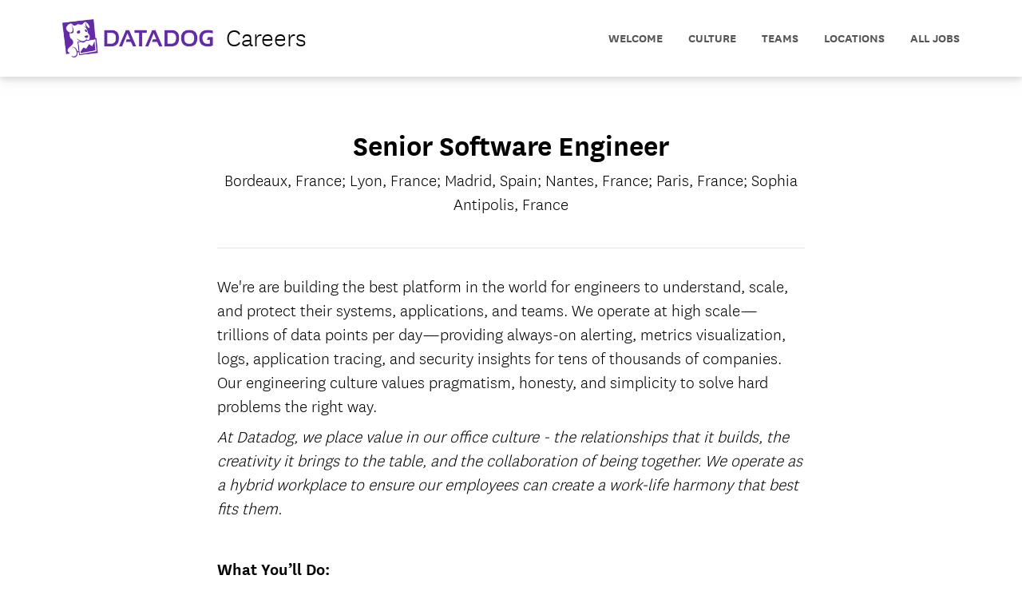

--- FILE ---
content_type: text/html
request_url: https://careers.datadoghq.com/detail/4599148/?gh_jid=4599148
body_size: 21692
content:
<!doctype html><html itemscope="" itemtype="http://schema.org/Article"><head><meta charset="UTF-8"><meta name="viewport" content="width=device-width,initial-scale=1"><title>Senior Software Engineer | Datadog Careers</title><meta name="description" content="We&#39;re building a platform that engineers love to use. Join us, and help usher in the future."><link rel="dns-prefetch" href="//eoig7v0a2o-dsn.algolia.net"><link rel="dns-prefetch" href="//www.glassdoor.com"><link rel="dns-prefetch" href="//www.datadoghq.com"><link rel="dns-prefetch" href="//iam-rum-intake.datadoghq.com"><link rel="dns-prefetch" href="//d88f3ym7dkyv7.cloudfront.net"><link rel="dns-prefetch" href="//datadog-careers.imgix.net"><link rel="icon" href="/favicon.ico"><link rel="preload" href="https://careers.datadoghq.com/assets/fonts/web-fonts/NationalWeb-Regular.woff2" as="font" type="font/woff2" crossorigin font-display="swap"><link rel="preload" href="https://careers.datadoghq.com/assets/fonts/web-fonts/NationalWeb-Light.woff2" as="font" type="font/woff2" crossorigin><link rel="preload" href="https://careers.datadoghq.com/assets/fonts/web-fonts/NationalWeb-Semibold.woff2" as="font" type="font/woff2" crossorigin><link href="/assets/styles/main-2JKSSHYF.css" rel="stylesheet"><link href="/assets/styles/tailwind-3KIRVGAV.css" rel="stylesheet"><link rel="canonical" href="https://careers.datadoghq.com/detail/4599148/"><meta name="author" content="Datadog"><meta itemprop="name" content="Senior Software Engineer | Datadog Careers"><meta itemprop="description" content="We&#39;re building a platform that engineers love to use. Join us, and help usher in the future."><meta name="twitter:card" content="summary_large_image"><meta name="twitter:site" content="@datadoghq"><meta name="twitter:creator" content="@datadoghq"><meta name="twitter:title" content="Senior Software Engineer | Datadog Careers"><meta name="twitter:description" content="We&#39;re building a platform that engineers love to use. Join us, and help usher in the future."><meta name="twitter:image" content="https://datadog-careers.imgix.net/img/og/careers_ogimage.jpeg"><meta property="og:site_name" content="Datadog Careers | Datadog"><meta property="og:title" content="Senior Software Engineer | Datadog Careers"><meta property="og:type" content="article"><meta property="og:url" content="https://careers.datadoghq.com/detail/4599148/"><meta property="og:image" content="https://datadog-careers.imgix.net/img/og/careers_ogimage.jpeg"><meta property="og:image:alt" content="Join the Team - Datadog logo on abstract purple background"><meta property="og:description" content="We&#39;re building a platform that engineers love to use. Join us, and help usher in the future."><script>((e,t,a,g)=>{e[g]=e[g]||[],e[g].push({"gtm.start":(new Date).getTime(),event:"gtm.js"}),e=t.getElementsByTagName(a)[0],(g=t.createElement(a)).async=!0,g.src="https://www.googletagmanager.com/gtm.js?id=GTM-TFFFC58",e.parentNode.insertBefore(g,e)})(window,document,"script","dataLayer")</script></head><body class="base tw-pt-0" x-data="{ 
      langPref: 'en',
      translations: ['en','ja','ko'],
      setLangPref(lang) {
        if (this.translations.includes(lang)) {
          this.langPref = lang;
          localStorage.setItem('lang_pref', lang);
        }
      },
      getLangPref() {
        try {
            var storedLangPref = localStorage.getItem('lang_pref');
            this.setLangPref(storedLangPref)
        } catch (err) {
            return;
        }
      },
     }" x-init="getLangPref()"><div class="careers-nav-wrapper"><div class="careers-nav untranslated tw-inset-0 tw-fixed tw-invisible tablet-md:tw-visible tw-w-full tw-z-50 tw-drop-shadow-lg tw-bg-white tw-h-24"><div class="tw-container tw-flex tw-my-6"><a href="/" aria-label="datadog logo" class="tw-flex tw-px-[15px] hover:tw-text-black"><img class="tw-h-12 tw-w-[189px]" src="https://datadog-careers.imgix.net/img/datadog_rbg_n_2x.png" height="48" width="189" alt="datadog logo"> <span class="!tw-text-[34px] !tw-leading-[37px] tw-mt-[3px] tw-ml-4 tw-font-medium tw-subpixel-antialiased">Careers</span></a><ul class="tw-text-dd-grey-300 tw-text-xs tw-space-x-8 tw-ml-auto tw-mt-4 tw-px-[15px] tw-font-semibold tw-grid tw-grid-flow-col"><li class="tw-inline-block"><a href="/" class="tw-uppercase">Welcome</a></li><li class="tw-inline-block hover:tw-cursor-default tw-group"><span class="group-hover:tw-text-primary tw-uppercase">Culture</span><ul class="tw-hidden group-hover:tw-block tw-absolute tw-bg-white tw-w-35 tw-border-t-solid tw-border-t-2 tw-border-primary tw-mt-4 tw-py-2"><li><a href="/benefits/" class="tw-block tw-font-normal tw-mx-3 tw-space-y-2 tw-p-3 tw-rounded hover:tw-bg-gray-100">Workplace Benefits</a></li><li><a href="/candidate-experience/" class="tw-block tw-font-normal tw-mx-3 tw-space-y-2 tw-p-3 tw-rounded hover:tw-bg-gray-100">Candidate Experience</a></li><li><a href="/inclusion/" class="tw-block tw-font-normal tw-mx-3 tw-space-y-2 tw-p-3 tw-rounded hover:tw-bg-gray-100">Inclusion</a></li><li><a href="/learning-and-development/" class="tw-block tw-font-normal tw-mx-3 tw-space-y-2 tw-p-3 tw-rounded hover:tw-bg-gray-100">Learning &amp; Development</a></li><li><a href="https://www.datadoghq.com/blog/pup-culture/" target="_blank" class="tw-block tw-font-normal tw-mx-3 tw-space-y-2 tw-p-3 tw-rounded hover:tw-bg-gray-100">Pup Culture Blog</a></li></ul></li><li class="tw-inline-block hover:tw-cursor-default tw-group"><span class="group-hover:tw-text-primary tw-uppercase">Teams</span><ul class="tw-hidden group-hover:tw-block tw-absolute tw-bg-white tw-w-35 tw-border-t-solid tw-border-t-2 tw-border-primary tw-mt-4 tw-py-2"><li><a href="/engineering/" class="tw-block tw-font-normal tw-mx-3 tw-space-y-2 tw-p-3 tw-rounded hover:tw-bg-gray-100">Engineering</a></li><li><a href="/general-and-administrative/" class="tw-block tw-font-normal tw-mx-3 tw-space-y-2 tw-p-3 tw-rounded hover:tw-bg-gray-100">General &amp; Administrative</a></li><li><a href="/marketing/" class="tw-block tw-font-normal tw-mx-3 tw-space-y-2 tw-p-3 tw-rounded hover:tw-bg-gray-100">Marketing</a></li><li><a href="/product-design/" class="tw-block tw-font-normal tw-mx-3 tw-space-y-2 tw-p-3 tw-rounded hover:tw-bg-gray-100">Product Design</a></li><li><a href="/product-management/" class="tw-block tw-font-normal tw-mx-3 tw-space-y-2 tw-p-3 tw-rounded hover:tw-bg-gray-100">Product Management</a></li><li><a href="/sales/" class="tw-block tw-font-normal tw-mx-3 tw-space-y-2 tw-p-3 tw-rounded hover:tw-bg-gray-100">Sales</a></li><li><a href="/technical-solutions/" class="tw-block tw-font-normal tw-mx-3 tw-space-y-2 tw-p-3 tw-rounded hover:tw-bg-gray-100">Technical Solutions</a></li><li><a href="/early-careers/" class="tw-block tw-font-normal tw-mx-3 tw-space-y-2 tw-p-3 tw-rounded hover:tw-bg-gray-100">Early Career &amp; Internships</a></li></ul></li><li class="tw-inline-block hover:tw-cursor-default tw-group"><span class="group-hover:tw-text-primary tw-uppercase">Locations</span><ul class="tw-hidden group-hover:tw-block tw-absolute tw-bg-white tw-w-34 tw-border-t-solid tw-border-t-2 tw-border-primary tw-mt-4 tw-py-2"><li><a href="/americas/" class="tw-block tw-font-normal tw-mx-3 tw-space-y-2 tw-p-3 tw-rounded hover:tw-bg-gray-100">Americas</a></li><li><a href="/apac/" class="tw-block tw-font-normal tw-mx-3 tw-space-y-2 tw-p-3 tw-rounded hover:tw-bg-gray-100">Asia Pacific</a></li><li><a href="/emea/" class="tw-block tw-font-normal tw-mx-3 tw-space-y-2 tw-p-3 tw-rounded hover:tw-bg-gray-100">EMEA</a></li><li><a href="/remote/" class="tw-block tw-font-normal tw-mx-3 tw-space-y-2 tw-p-3 tw-rounded hover:tw-bg-gray-100">Remote</a></li></ul></li><li class="tw-inline-block"><a href="/all-jobs" class="tw-uppercase">All Jobs</a></li></ul></div></div><div class="careers-nav untranslated tw-inset-0 tw-fixed tw-visible tablet-md:tw-invisible tw-w-full tw-z-50 tw-bg-white tw-h-14 tw-drop-shadow-md"><div class="tw-px-4 tablet:tw-px-6 tw-my-2.5 tw-w-full tw-flex"><a href="/" aria-label="datadog logo" class="tw-flex"><img class="tw-h-8 tw-w-8 tw-mt-0.5" src="https://datadog-careers.imgix.net/img/dd_logo_n_70x75.png" height="32" width="32" alt="datadog logo"><h3 class="!tw-text-[26px] !tw-leading-[26px] tw-mt-[3px] tw-ml-3 tw-font-medium tw-subpixel-antialiased">Careers</h3></a><span class="tw-ml-auto tw-mt-3 tw-group menu-toggler" aria-label="menu toggler" data="site-nav"><img class="icon-open tw-h-3 tw-w-[19px]" src="https://datadog-careers.imgix.net/img/svg-icons/menu-collapse.svg" height="12" width="19" alt="open mobile menu"> <svg class="icon-close tw-hidden tw-h-3.5 tw-w-3.5 tw-mx-1 tw-stroke-[#979797] tw-fill-[#979797]" version="1.1" xmlns="http://www.w3.org/2000/svg" width="32" height="32" viewBox="0 0 32 32" alt="close mobile menu"><path d="M32 2.889l-2.89-2.888-13.123 13.123-12.987-12.988-2.955 2.956 12.988 12.987-13.033 13.034 2.888 2.887 13.035-13.032 12.94 12.94 2.954-2.953-12.94-12.941z"></path></svg></span></div></div><div class="mobile-dropdown untranslated site-nav tw-fixed tw-z-40 tw-invisible tablet-md:tw-invisible tw-w-full tw-h-screen tw-inset-0 tw-bg-white tw-pt-14"><div class="tw-relative tw-h-full tw-w-full tw-overflow-y-auto"><ul class="tw-text-dd-grey-300 tw-text-xs tw-ml-auto tw-pb-8 tw-font-semibold tw-grid tw-text-left"><li class="tw-inline-block tw-border-b"><a href="/"><div class="tw-uppercase tw-pl-4 tw-py-5 tablet:tw-pl-6">Welcome</div></a></li><li class="mobile-dd-item tw-inline-block hover:tw-cursor-default tw-group tw-border-b tw-py-5 tw-pl-4 tablet:tw-pl-6"><span class="group-focus:tw-text-primary group-hover:tw-text-primary tw-uppercase">Culture</span><ul class="tw-hidden group-focus:tw-block tw-pt-2 tw-space-y-2"><li><a href="/benefits/"><div class="tw-m-3 tw-font-normal">Workplace Benefits</div></a></li><li><a href="/candidate-experience/"><div class="tw-m-3 tw-font-normal">Candidate Experience</div></a></li><li><a href="/inclusion/"><div class="tw-m-3 tw-font-normal">Inclusion</div></a></li><li><a href="/learning-and-development/"><div class="tw-m-3 tw-font-normal">Learning &amp; Development</div></a></li><li><a href="https://www.datadoghq.com/blog/pup-culture/" target="_blank"><div class="tw-m-3 tw-font-normal">Pup Culture Blog</div></a></li></ul></li><li class="mobile-dd-item tw-inline-block hover:tw-cursor-default tw-group tw-border-b tw-py-5 tw-pl-4 tablet:tw-pl-6"><span class="group-focus:tw-text-primary group-hover:tw-text-primary tw-uppercase">Teams</span><ul class="tw-hidden group-focus:tw-block tw-pt-2 tw-space-y-2"><li><a href="/engineering/"><div class="tw-m-3 tw-font-normal">Engineering</div></a></li><li><a href="/general-and-administrative/"><div class="tw-m-3 tw-font-normal">General &amp; Administrative</div></a></li><li><a href="/marketing/"><div class="tw-m-3 tw-font-normal">Marketing</div></a></li><li><a href="/product-design/"><div class="tw-m-3 tw-font-normal">Product Design</div></a></li><li><a href="/product-management/"><div class="tw-m-3 tw-font-normal">Product Management</div></a></li><li><a href="/sales/"><div class="tw-m-3 tw-font-normal">Sales</div></a></li><li><a href="/technical-solutions/"><div class="tw-m-3 tw-font-normal">Technical Solutions</div></a></li><li><a href="/early-careers/"><div class="tw-m-3 tw-font-normal">Early Career &amp; Internships</div></a></li></ul></li><li class="mobile-dd-item tw-inline-block hover:tw-cursor-default tw-group tw-border-b tw-py-5 tw-pl-4 tablet:tw-pl-6"><span class="group-focus:tw-text-primary group-hover:tw-text-primary tw-uppercase">Locations</span><ul class="tw-hidden group-focus:tw-block tw-pt-2 tw-space-y-2"><li><a href="/americas/"><div class="tw-m-3 tw-font-normal">Americas</div></a></li><li><a href="/apac/"><div class="tw-m-3 tw-font-normal">Asia Pacific</div></a></li><li><a href="/emea/"><div class="tw-m-3 tw-font-normal">EMEA</div></a></li><li><a href="/remote/"><div class="tw-m-3 tw-font-normal">Remote</div></a></li></ul></li><li class="tw-inline-block tw-border-b"><a href="/all-jobs"><div class="tw-uppercase tw-py-5 tw-pl-4 tablet:tw-pl-6">All Jobs</div></a></li></ul></div></div></div><main role="main" class="tw-pt-14 tablet-md:tw-pt-24"><h2 class="tw-font-semibold tw-text-center tw-px-4 tw-text-3xl tablet:tw-mx-auto tablet:tw-max-w-3xl tablet:tw-text-4xl tw-pt-12 tablet:tw-pt-16">Senior Software Engineer</h2><div class="tw-px-4 tw-py-2 tablet:tw-mx-auto tablet:tw-max-w-3xl"><p class="tw-text-center">Bordeaux, France; Lyon, France; Madrid, Spain; Nantes, France; Paris, France; Sophia Antipolis, France</p></div><div class="tw-px-4 tw-py-2 tablet:tw-mx-auto tablet:tw-max-w-3xl tw-mb-10"><hr class="tw-mt-6 tw-mb-8"><div class="job-description"><p><span style="font-weight:400">We&#39;re are building the best platform in the world for engineers to understand, scale, and protect their systems, applications, and teams. We operate at high scale—trillions of data points per day—providing always-on alerting, metrics visualization, logs, application tracing, and security insights for tens of thousands of companies. Our engineering culture values pragmatism, honesty, and simplicity to solve hard problems the right way</span><span style="font-weight:400">.</span></p><p><em><span style="font-weight:400">At Datadog, we place value in our office culture - the relationships that it builds, the creativity it brings to the table, and the collaboration of being together. We operate as a hybrid workplace to ensure our employees can create a work-life harmony that best fits them.</span></em></p><p>&nbsp;</p><p><strong>What You’ll Do:&nbsp;</strong></p><ul><li style="font-weight:400"><span style="font-weight:400">Solve a scaling bottleneck in a critical service</span></li><li style="font-weight:400"><span style="font-weight:400">Deploy a new feature to production, progressively rolling it out with feature flags</span></li><li style="font-weight:400"><span style="font-weight:400">Investigate and fix a production issue from a service your team owns</span></li><li style="font-weight:400"><span style="font-weight:400">Design a way to scale up a service for more traffic</span></li><li style="font-weight:400"><span style="font-weight:400">With your team, plan the most important projects to work on next</span><span style="font-weight:400"><br><br></span></li></ul><p><strong>Who You Are:&nbsp;</strong></p><ul><li style="font-weight:400"><span style="font-weight:400">You have significant experience in one or more languages</span></li><li style="font-weight:400"><span style="font-weight:400">You value code simplicity and performance</span></li><li style="font-weight:400"><span style="font-weight:400">You can design architecture to solve problems at high scale</span></li><li style="font-weight:400"><span style="font-weight:400">You have a BS/MS/PhD in a scientific field or equivalent experience</span></li><li style="font-weight:400"><span style="font-weight:400">You want to work in a fast, high-growth startup environment that respects its engineers and customers</span></li><li style="font-weight:400"><span style="font-weight:400"><span data-sheets-root="1">You’re excited about leveraging AI tools to enhance how you code, solve problems, and build – or eager to learn how</span></span></li></ul><p><em><span style="font-weight:400">Datadog values people from all walks of life. We understand not everyone will meet all the above qualifications on day one. That&#39;s okay. If you’re passionate about technology and want to grow your skills, we encourage you to apply.&nbsp;</span></em></p><p>&nbsp;</p><p><strong>Benefits and Growth:&nbsp;</strong></p><ul><li style="font-weight:400"><span style="font-weight:400">New hire stock equity (RSUs) and employee stock purchase plan (ESPP)</span></li><li style="font-weight:400"><span style="font-weight:400">Continuous professional development, product training, and career pathing</span></li><li style="font-weight:400"><span style="font-weight:400">Intradepartmental mentor and buddy program for in-house networking</span></li><li style="font-weight:400"><span style="font-weight:400">An inclusive company culture, ability to join our Community Guilds (Datadog employee resource groups)</span></li><li style="font-weight:400"><span style="font-weight:400">Access to Inclusion Talks, our Internal panel discussions</span></li><li style="font-weight:400"><span style="font-weight:400">Free, global mental health benefits for employees and dependents age 6+</span></li><li style="font-weight:400"><span style="font-weight:400">Competitive global benefits</span></li></ul><p><span style="font-weight:400"><br></span><em><span style="font-weight:400">Benefits and Growth listed above may vary based on the country of your employment and the nature of your employment with Datadog.</span></em></p><h4><span style="color:#fff">#LI-NC4</span></h4><div class="content-conclusion"><hr><p><strong>About Datadog:&nbsp;</strong></p><p>Datadog (NASDAQ: DDOG) is a global SaaS business, delivering a rare combination of growth and profitability. We are on a mission to break down silos and solve complexity in the cloud age by enabling digital transformation, cloud migration, and infrastructure monitoring of our customers’ entire technology stacks. Built by engineers, for engineers, Datadog is used by organizations of all sizes across a wide range of industries. Together, we champion professional development, diversity of thought, innovation, and work excellence to empower continuous growth. Join the pack and become part of a collaborative, pragmatic, and thoughtful people-first community where we solve tough problems, take smart risks, and celebrate one another. Learn more about #DatadogLife on <a href="https://www.instagram.com/datadoghq/?hl=en" target="_blank">Instagram</a>, <a href="https://www.linkedin.com/company/datadog" target="_blank">LinkedIn,</a> and <a href="https://learn.datadoghq.com/" target="_blank">Datadog Learning Center.</a></p><hr><p data-renderer-start-pos="215"><strong data-renderer-mark="true">Equal Opportunity at Datadog:</strong></p><p>Datadog is proud to offer <a href="https://www.eeoc.gov/sites/default/files/2023-06/22-088_EEOC_KnowYourRights6.12ScreenRdr.pdf" target="_blank">equal employment opportunity</a> to everyone regardless of race, color, ancestry, religion, sex, national origin, sexual orientation, age, citizenship, marital status, disability, gender identity, veteran status, and other characteristics protected by law. We also consider qualified applicants regardless of criminal histories, consistent with legal requirements. Here are our <a href="https://www.datadoghq.com/legal/candidate-legal-notices/" target="_blank">Candidate Legal Notices</a> for your reference.&nbsp;</p><p>Datadog endeavors to make our Careers Page accessible to all users. If you would like to contact us regarding the accessibility of our website or need assistance completing the application process, please complete <a href="https://docs.google.com/forms/d/e/1FAIpQLSeoJeduEZ2NdZF_65uZmWUrCM-zee7yADXX1s6Xr9zAGq8iKA/viewform" target="_blank">this form</a>. This form is for accommodation requests only and cannot be used to inquire about the status of applications.&nbsp;</p><p data-renderer-start-pos="662"><strong data-renderer-mark="true">Privacy and AI Guidelines:</strong></p><p data-renderer-start-pos="662">Any information you submit to Datadog as part of your application will be processed in accordance with Datadog’s&nbsp;<a class="c-link" href="https://www.datadoghq.com/legal/applicant-candidate-privacy/" target="_blank" data-stringify-link="https://www.datadoghq.com/legal/applicant-candidate-privacy/" data-sk="tooltip_parent">Applicant and Candidate Privacy Notice</a>. For information on our AI policy, please visit <a href="https://www.datadoghq.com/legal/interviewing-at-datadog-ai-guidelines/" target="_blank">Interviewing at Datadog AI Guidelines</a>.</p></div><p class="tw-pt-8">Requisition ID: R5877</p></div></div><div id="grnhse_app" class="tw-flex tw-justify-center tw-my-10 tw-bg-white"></div><script src="https://boards.greenhouse.io/embed/job_board/js?for=datadog"></script></main><footer x-data="{
    openSection: 'resources',
    desktop: true,
    reactOnResize() {
        if (window.innerWidth >= 992) {
            this.desktop = true;
        } else {
            this.desktop = false;
        }
    }
}" x-init="reactOnResize()" @resize.window.throttle.200ms="reactOnResize()" class="tw-bg-black"><div class="tw-py-[30px] tablet:tw-py-9 tablet-md:tw-pt-[50px] tablet-md:tw-pb-4"><div class="tw-container tablet-md:tw-pb-[30px]"><div class="tw-row tw-grid tw-grid-cols-12"><div class="tw-order-1 tw-col-span-12 tw-px-[15px] tablet-md:tw-col-span-3"><a href="https://www.datadoghq.com/signup" target="_blank" class="tw-flex tw-w-full tw-items-center tw-justify-center tw-text-center tw-rounded tw-mb-5 tw-px-4 tw-py-[13px] tw-bg-none tw-border tw-border-solid tw-border-white tw-text-white tw-whitespace-nowrap tablet-md:tw-px-6 tablet-md:tw-py-4 tablet-md:tw-w-[165px] tablet-md:tw-mb-10 hover:tw-bg-white hover:tw-border-white hover:tw-text-primary focus:tw-bg-white focus:tw-border-white focus:tw-text-primary active:tw-bg-white active:tw-border-white active:tw-text-primary" data-event-category="Signup" data-event-action="Step 1 Footer Initiated" data-event-label="url path"><span class="tw-uppercase tw-font-semibold tw-text-[16px] tw-leading-[16px] tw-tracking-normal tablet-md:tw-text-[18px] tablet-md:tw-leading-[18px]">Free Trial</span></a><p class="download-app tw-my-0 tw-pb-2.5 tw-text-center tw-font-semibold tw-text-[#88838C] tw-text-[16px] tw-leading-[20px] tablet-md:tw-text-start">Download mobile app</p><div class="tw-flex tw-justify-center tablet-md:tw-justify-start tablet-md:tw-items-end"><a href="https://apps.apple.com/app/datadog/id1391380318" aria-label="Apple Store Link"><span class="tw-inline-block tw-mr-2.5 tablet-md:tw-hidden"><svg class="<nil>" width="135" height="40" viewBox="0 0 135 40" fill="none" xmlns="http://www.w3.org/2000/svg"><rect x="0.5" y="0.5" width="134" height="39" rx="4.5" fill="#110617" stroke="#979797"/><path d="M27.8389 19.3013C27.8496 18.4666 28.072 17.6483 28.4851 16.9223C28.8983 16.1964 29.4889 15.5864 30.202 15.1492C29.749 14.5041 29.1514 13.9731 28.4566 13.5986C27.7619 13.224 26.9891 13.0162 26.1997 12.9916C24.5157 12.8153 22.8832 13.9964 22.0251 13.9964C21.1504 13.9964 19.8292 13.0091 18.4064 13.0383C17.4862 13.0679 16.5893 13.3348 15.8033 13.8128C15.0172 14.2909 14.3687 14.9638 13.921 15.7661C11.9815 19.1145 13.4282 24.0356 15.286 26.7422C16.2155 28.0676 17.3018 29.548 18.7232 29.4955C20.1142 29.438 20.6337 28.611 22.3127 28.611C23.9761 28.611 24.4635 29.4955 25.9138 29.4621C27.4063 29.438 28.3467 28.1309 29.2436 26.793C29.9115 25.8486 30.4254 24.8049 30.7663 23.7005C29.8992 23.3347 29.1592 22.7226 28.6386 21.9403C28.118 21.158 27.8399 20.2402 27.8389 19.3013Z" fill="white"/><path d="M25.0994 11.2113C25.9132 10.2371 26.3142 8.98494 26.2171 7.7207C24.9738 7.85092 23.8253 8.44348 23.0005 9.38031C22.5972 9.83798 22.2884 10.3704 22.0916 10.9472C21.8948 11.524 21.8139 12.1337 21.8536 12.7417C22.4754 12.7481 23.0907 12.6137 23.6529 12.3486C24.2151 12.0835 24.7097 11.6946 25.0994 11.2113Z" fill="white"/><path d="M49.4215 26.1397H44.6748L43.5349 29.4961H41.5244L46.0204 17.0781H48.1093L52.6052 29.4961H50.5604L49.4215 26.1397ZM45.1664 24.5908H48.929L47.0742 19.1436H47.0223L45.1664 24.5908Z" fill="white"/><path d="M62.315 24.9695C62.315 27.7829 60.8049 29.5905 58.5261 29.5905C57.9488 29.6207 57.3747 29.4881 56.8695 29.2079C56.3643 28.9278 55.9484 28.5114 55.6694 28.0065H55.6263V32.4909H53.7627V20.4421H55.5666V21.948H55.6009C55.8927 21.4455 56.3156 21.0313 56.8246 20.7495C57.3337 20.4676 57.9098 20.3287 58.4918 20.3474C60.796 20.3474 62.315 22.1638 62.315 24.9695ZM60.3995 24.9695C60.3995 23.1365 59.4495 21.9314 58.0002 21.9314C56.5763 21.9314 55.6185 23.1618 55.6185 24.9695C55.6185 26.7937 56.5763 28.0154 58.0002 28.0154C59.4495 28.0154 60.3995 26.8191 60.3995 24.9695Z" fill="white"/><path d="M72.3081 24.9694C72.3081 27.7829 70.7981 29.5905 68.5192 29.5905C67.942 29.6206 67.3678 29.488 66.8626 29.2079C66.3574 28.9278 65.9415 28.5114 65.6626 28.0065H65.6195V32.4909H63.7559V20.4421H65.5597V21.948H65.594C65.8858 21.4455 66.3087 21.0313 66.8177 20.7495C67.3268 20.4676 67.903 20.3287 68.4849 20.3474C70.7892 20.3474 72.3081 22.1638 72.3081 24.9694ZM70.3926 24.9694C70.3926 23.1364 69.4427 21.9314 67.9933 21.9314C66.5694 21.9314 65.6117 23.1618 65.6117 24.9694C65.6117 26.7937 66.5694 28.0153 67.9933 28.0153C69.4427 28.0153 70.3926 26.8191 70.3926 24.9694H70.3926Z" fill="white"/><path d="M78.9126 26.0362C79.0507 27.2676 80.2503 28.0762 81.8897 28.0762C83.4605 28.0762 84.5906 27.2676 84.5906 26.1572C84.5906 25.1934 83.909 24.6162 82.2951 24.2207L80.6812 23.833C78.3946 23.2822 77.333 22.2158 77.333 20.4854C77.333 18.3428 79.2054 16.8711 81.8642 16.8711C84.4956 16.8711 86.2995 18.3428 86.3602 20.4854H84.4789C84.3663 19.2461 83.339 18.4981 81.8378 18.4981C80.3365 18.4981 79.3092 19.2549 79.3092 20.3565C79.3092 21.2344 79.9653 21.751 81.5704 22.1465L82.9424 22.4824C85.4974 23.0849 86.559 24.1084 86.559 25.9248C86.559 28.248 84.7032 29.7031 81.7516 29.7031C78.9899 29.7031 77.1253 28.2822 77.0049 26.0361L78.9126 26.0362Z" fill="white"/><path d="M90.5802 18.2998V20.4424H92.3067V21.9141H90.5802V26.9053C90.5802 27.6807 90.9259 28.042 91.6849 28.042C91.8898 28.0384 92.0945 28.0241 92.2979 27.999V29.4619C91.9567 29.5255 91.6099 29.5543 91.2628 29.5478C89.4246 29.5478 88.7078 28.8593 88.7078 27.1035V21.9141H87.3877V20.4424H88.7078V18.2998H90.5802Z" fill="white"/><path d="M93.3066 24.9697C93.3066 22.1211 94.9891 20.3311 97.6126 20.3311C100.245 20.3311 101.92 22.1211 101.92 24.9697C101.92 27.8262 100.254 29.6084 97.6126 29.6084C94.9724 29.6084 93.3066 27.8262 93.3066 24.9697ZM100.021 24.9697C100.021 23.0156 99.1227 21.8623 97.6126 21.8623C96.1025 21.8623 95.2055 23.0244 95.2055 24.9697C95.2055 26.9316 96.1025 28.0762 97.6126 28.0762C99.1227 28.0762 100.021 26.9316 100.021 24.9697H100.021Z" fill="white"/><path d="M103.457 20.442H105.234V21.983H105.278C105.398 21.5017 105.681 21.0764 106.078 20.7785C106.476 20.4806 106.964 20.3284 107.461 20.3473C107.676 20.3465 107.89 20.3698 108.1 20.4166V22.1549C107.829 22.0723 107.546 22.0343 107.263 22.0426C106.992 22.0316 106.722 22.0792 106.471 22.1821C106.221 22.285 105.996 22.4408 105.811 22.6386C105.627 22.8365 105.487 23.0719 105.403 23.3286C105.318 23.5852 105.29 23.8571 105.321 24.1256V29.4957H103.457L103.457 20.442Z" fill="white"/><path d="M116.692 26.8369C116.441 28.4805 114.836 29.6084 112.782 29.6084C110.141 29.6084 108.502 27.8437 108.502 25.0127C108.502 22.1729 110.15 20.3311 112.704 20.3311C115.216 20.3311 116.796 22.0518 116.796 24.7969V25.4336H110.383V25.5459C110.354 25.8791 110.395 26.2148 110.506 26.5306C110.616 26.8464 110.793 27.1352 111.024 27.3778C111.255 27.6203 111.535 27.8111 111.846 27.9374C112.156 28.0637 112.49 28.1226 112.826 28.1103C113.266 28.1515 113.708 28.0498 114.086 27.8203C114.463 27.5909 114.757 27.246 114.922 26.8369L116.692 26.8369ZM110.392 24.1348H114.931C114.948 23.8352 114.902 23.5354 114.797 23.2541C114.692 22.9729 114.53 22.7164 114.321 22.5006C114.112 22.2849 113.86 22.1145 113.582 22.0003C113.304 21.8861 113.005 21.8305 112.704 21.8369C112.401 21.8351 112.1 21.8933 111.819 22.008C111.538 22.1227 111.283 22.2918 111.068 22.5054C110.853 22.7191 110.683 22.973 110.567 23.2527C110.451 23.5323 110.391 23.8321 110.392 24.1348V24.1348Z" fill="white"/><path d="M44.9328 8.73138C45.3235 8.70342 45.7156 8.76228 46.0807 8.90371C46.4458 9.04515 46.7749 9.26563 47.0443 9.54925C47.3136 9.83288 47.5165 10.1726 47.6382 10.5438C47.76 10.9151 47.7976 11.3087 47.7483 11.6962C47.7483 13.6025 46.7151 14.6982 44.9328 14.6982H42.7715V8.73138H44.9328ZM43.7008 13.8544H44.829C45.1082 13.871 45.3876 13.8254 45.6468 13.7208C45.9061 13.6161 46.1387 13.4552 46.3277 13.2496C46.5168 13.0441 46.6574 12.7991 46.7395 12.5324C46.8216 12.2658 46.8431 11.9843 46.8023 11.7084C46.8401 11.4335 46.8165 11.1538 46.7331 10.8891C46.6498 10.6244 46.5088 10.3814 46.3202 10.1775C46.1316 9.97358 45.9001 9.81378 45.6423 9.70954C45.3845 9.6053 45.1068 9.55922 44.829 9.57459H43.7008V13.8544Z" fill="white"/><path d="M48.7982 12.4448C48.7698 12.1489 48.8037 11.8503 48.8978 11.5682C48.9919 11.2862 49.1441 11.0268 49.3446 10.8068C49.5451 10.5868 49.7895 10.4111 50.0621 10.2908C50.3347 10.1705 50.6296 10.1084 50.9277 10.1084C51.2258 10.1084 51.5206 10.1705 51.7932 10.2908C52.0658 10.4111 52.3102 10.5868 52.5107 10.8068C52.7112 11.0268 52.8634 11.2862 52.9575 11.5682C53.0516 11.8503 53.0855 12.1489 53.0572 12.4448C53.0861 12.741 53.0525 13.04 52.9587 13.3225C52.8648 13.605 52.7127 13.8648 52.5122 14.0853C52.3116 14.3057 52.067 14.4818 51.7942 14.6023C51.5213 14.7229 51.2261 14.7851 50.9277 14.7851C50.6292 14.7851 50.334 14.7229 50.0612 14.6023C49.7883 14.4818 49.5437 14.3057 49.3431 14.0853C49.1426 13.8648 48.9905 13.605 48.8966 13.3225C48.8028 13.04 48.7692 12.741 48.7982 12.4448ZM52.1405 12.4448C52.1405 11.4687 51.7008 10.8979 50.9291 10.8979C50.1545 10.8979 49.7187 11.4687 49.7187 12.4448C49.7187 13.4287 50.1545 13.9951 50.9291 13.9951C51.7008 13.9951 52.1405 13.4248 52.1405 12.4448H52.1405Z" fill="white"/><path d="M58.7181 14.6982H57.7937L56.8604 11.3818H56.7899L55.8605 14.6982H54.9449L53.7002 10.1953H54.6041L55.413 13.6313H55.4796L56.408 10.1953H57.2629L58.1913 13.6313H58.2618L59.0668 10.1953H59.9579L58.7181 14.6982Z" fill="white"/><path d="M61.0049 10.1949H61.8628V10.9102H61.9293C62.0423 10.6533 62.2329 10.4379 62.4744 10.2941C62.716 10.1503 62.9965 10.0852 63.2769 10.1079C63.4966 10.0915 63.7172 10.1245 63.9224 10.2046C64.1275 10.2847 64.312 10.4098 64.4621 10.5707C64.6122 10.7315 64.7241 10.924 64.7895 11.1338C64.8549 11.3436 64.8721 11.5654 64.8398 11.7827V14.6977H63.9487V12.0059C63.9487 11.2823 63.6333 10.9224 62.9743 10.9224C62.8251 10.9155 62.6762 10.9408 62.5377 10.9966C62.3993 11.0525 62.2746 11.1375 62.1722 11.2459C62.0698 11.3543 61.9921 11.4834 61.9444 11.6246C61.8967 11.7657 61.8802 11.9154 61.896 12.0635V14.6978H61.0049L61.0049 10.1949Z" fill="white"/><path d="M66.2598 8.4375H67.1509V14.6982H66.2598V8.4375Z" fill="white"/><path d="M68.3899 12.4449C68.3616 12.1489 68.3955 11.8503 68.4897 11.5683C68.5838 11.2862 68.736 11.0268 68.9365 10.8068C69.137 10.5869 69.3815 10.4111 69.6541 10.2908C69.9267 10.1705 70.2216 10.1084 70.5197 10.1084C70.8178 10.1084 71.1126 10.1705 71.3853 10.2908C71.6579 10.4111 71.9023 10.5869 72.1028 10.8068C72.3034 11.0268 72.4556 11.2862 72.5497 11.5683C72.6438 11.8503 72.6778 12.1489 72.6494 12.4449C72.6783 12.7411 72.6447 13.0401 72.5508 13.3226C72.457 13.6051 72.3048 13.8649 72.1043 14.0853C71.9037 14.3058 71.6591 14.4819 71.3862 14.6024C71.1133 14.7229 70.8181 14.7852 70.5197 14.7852C70.2212 14.7852 69.926 14.7229 69.6531 14.6024C69.3802 14.4819 69.1356 14.3058 68.9351 14.0853C68.7345 13.8649 68.5824 13.6051 68.4885 13.3226C68.3946 13.0401 68.361 12.7411 68.3899 12.4449ZM71.7323 12.4449C71.7323 11.4688 71.2926 10.898 70.5209 10.898C69.7463 10.898 69.3105 11.4688 69.3105 12.4449C69.3105 13.4288 69.7463 13.9952 70.5209 13.9952C71.2926 13.9952 71.7323 13.4248 71.7323 12.4449H71.7323Z" fill="white"/><path d="M73.5879 13.4248C73.5879 12.6142 74.1931 12.147 75.2674 12.0806L76.4906 12.0102V11.6216C76.4906 11.146 76.1752 10.8774 75.5661 10.8774C75.0686 10.8774 74.7239 11.0596 74.625 11.3779H73.7622C73.8533 10.6045 74.5829 10.1084 75.6072 10.1084C76.7393 10.1084 77.3778 10.6704 77.3778 11.6216V14.6982H76.5199V14.0654H76.4494C76.3063 14.2924 76.1053 14.4775 75.867 14.6017C75.6288 14.7259 75.3617 14.7848 75.0931 14.7724C74.9035 14.7921 74.7119 14.7719 74.5307 14.7132C74.3494 14.6545 74.1825 14.5586 74.0407 14.4316C73.8988 14.3047 73.7853 14.1495 73.7073 13.9761C73.6293 13.8026 73.5886 13.6149 73.5879 13.4248ZM76.4906 13.04V12.6636L75.3879 12.7339C74.766 12.7754 74.4839 12.9863 74.4839 13.3833C74.4839 13.7886 74.8365 14.0244 75.3213 14.0244C75.4633 14.0387 75.6068 14.0244 75.7432 13.9823C75.8796 13.9403 76.0061 13.8712 76.1152 13.7794C76.2243 13.6876 76.3137 13.5748 76.3782 13.4477C76.4427 13.3207 76.4809 13.1821 76.4906 13.04Z" fill="white"/><path d="M78.5488 12.4448C78.5488 11.022 79.2823 10.1206 80.4232 10.1206C80.7054 10.1077 80.9855 10.1751 81.2307 10.315C81.4759 10.4548 81.6761 10.6615 81.808 10.9106H81.8746V8.4375H82.7657V14.6982H81.9118V13.9868H81.8413C81.6993 14.2343 81.4921 14.4383 81.2421 14.5768C80.9922 14.7153 80.709 14.783 80.4232 14.7724C79.2745 14.7725 78.5488 13.8711 78.5488 12.4448ZM79.4694 12.4448C79.4694 13.3999 79.9209 13.9746 80.6759 13.9746C81.427 13.9746 81.8912 13.3916 81.8912 12.4487C81.8912 11.5103 81.4221 10.919 80.6759 10.919C79.9257 10.919 79.4694 11.4976 79.4694 12.4448H79.4694Z" fill="white"/><path d="M86.4525 12.4448C86.4241 12.1489 86.458 11.8503 86.5521 11.5682C86.6462 11.2862 86.7984 11.0268 86.9989 10.8068C87.1994 10.5868 87.4438 10.4111 87.7164 10.2908C87.989 10.1705 88.2838 10.1084 88.582 10.1084C88.8801 10.1084 89.1749 10.1705 89.4475 10.2908C89.7201 10.4111 89.9645 10.5868 90.165 10.8068C90.3655 11.0268 90.5177 11.2862 90.6118 11.5682C90.7059 11.8503 90.7398 12.1489 90.7114 12.4448C90.7404 12.741 90.7068 13.04 90.613 13.3225C90.5191 13.605 90.367 13.8648 90.1665 14.0853C89.9659 14.3057 89.7213 14.4818 89.4485 14.6023C89.1756 14.7229 88.8804 14.7851 88.582 14.7851C88.2835 14.7851 87.9883 14.7229 87.7154 14.6023C87.4426 14.4818 87.198 14.3057 86.9974 14.0853C86.7969 13.8648 86.6448 13.605 86.5509 13.3225C86.4571 13.04 86.4235 12.741 86.4525 12.4448ZM89.7948 12.4448C89.7948 11.4687 89.3551 10.8979 88.5834 10.8979C87.8088 10.8979 87.373 11.4687 87.373 12.4448C87.373 13.4287 87.8088 13.9951 88.5834 13.9951C89.3551 13.9951 89.7948 13.4248 89.7948 12.4448Z" fill="white"/><path d="M91.9072 10.1949H92.7651V10.9102H92.8317C92.9447 10.6533 93.1352 10.4379 93.3768 10.2941C93.6183 10.1503 93.8988 10.0852 94.1792 10.1079C94.3989 10.0915 94.6196 10.1245 94.8247 10.2046C95.0299 10.2847 95.2144 10.4098 95.3645 10.5707C95.5146 10.7315 95.6265 10.924 95.6919 11.1338C95.7572 11.3436 95.7744 11.5654 95.7422 11.7827V14.6977H94.851V12.0059C94.851 11.2823 94.5357 10.9224 93.8766 10.9224C93.7274 10.9155 93.5785 10.9408 93.4401 10.9966C93.3016 11.0525 93.1769 11.1375 93.0745 11.2459C92.9721 11.3543 92.8944 11.4834 92.8467 11.6246C92.7991 11.7657 92.7826 11.9154 92.7984 12.0635V14.6978H91.9072V10.1949Z" fill="white"/><path d="M100.778 9.07422V10.2158H101.756V10.9644H100.778V13.2798C100.778 13.7515 100.973 13.958 101.416 13.958C101.53 13.9576 101.643 13.9508 101.756 13.9375V14.6777C101.596 14.7063 101.434 14.7215 101.272 14.7231C100.28 14.7231 99.8858 14.3755 99.8858 13.5073V10.9643H99.1689V10.2158H99.8858V9.07422H100.778Z" fill="white"/><path d="M102.974 8.4375H103.857V10.919H103.927C104.046 10.6596 104.242 10.443 104.488 10.2987C104.734 10.1543 105.019 10.0893 105.304 10.1123C105.523 10.1004 105.741 10.1368 105.944 10.2189C106.147 10.3009 106.329 10.4266 106.478 10.5869C106.626 10.7473 106.738 10.9383 106.804 11.1465C106.87 11.3546 106.889 11.5747 106.859 11.791V14.6982H105.967V12.0103C105.967 11.291 105.631 10.9268 105.002 10.9268C104.849 10.9142 104.695 10.9352 104.55 10.9883C104.406 11.0413 104.275 11.1252 104.167 11.2339C104.059 11.3426 103.976 11.4737 103.923 11.6178C103.871 11.7619 103.851 11.9157 103.865 12.0683V14.6982H102.974L102.974 8.4375Z" fill="white"/><path d="M112.056 13.4825C111.935 13.894 111.673 14.25 111.315 14.4882C110.957 14.7263 110.527 14.8315 110.099 14.7852C109.802 14.7931 109.506 14.7362 109.233 14.6187C108.96 14.5012 108.715 14.3258 108.517 14.1046C108.318 13.8835 108.171 13.6219 108.084 13.3381C107.997 13.0543 107.973 12.755 108.013 12.461C107.974 12.1661 107.998 11.8662 108.085 11.5815C108.172 11.2969 108.319 11.0341 108.516 10.811C108.714 10.5879 108.957 10.4098 109.229 10.2886C109.502 10.1674 109.797 10.1059 110.095 10.1085C111.352 10.1085 112.11 10.9645 112.11 12.3785V12.6886H108.921V12.7384C108.907 12.9036 108.928 13.0699 108.982 13.2267C109.037 13.3834 109.123 13.5271 109.236 13.6486C109.35 13.7701 109.487 13.8666 109.64 13.932C109.793 13.9974 109.958 14.0302 110.124 14.0284C110.337 14.0539 110.553 14.0156 110.744 13.9184C110.936 13.8212 111.094 13.6694 111.198 13.4825L112.056 13.4825ZM108.921 12.0313H111.202C111.213 11.8802 111.193 11.7284 111.142 11.5857C111.09 11.443 111.01 11.3125 110.905 11.2026C110.801 11.0928 110.674 11.006 110.534 10.9478C110.393 10.8896 110.242 10.8613 110.09 10.8648C109.936 10.8629 109.783 10.8917 109.641 10.9497C109.498 11.0076 109.368 11.0935 109.259 11.2022C109.15 11.3109 109.064 11.4403 109.006 11.5827C108.948 11.7251 108.919 11.8776 108.921 12.0313H108.921Z" fill="white"/></svg> </span><span class="tw-hidden tw-mr-5 tablet-md:tw-inline-block"><svg class="<nil>" width="26" height="31" viewBox="0 0 26 31" fill="none" xmlns="http://www.w3.org/2000/svg"><path d="M20.8866 16.3001C20.9017 15.1253 21.2147 13.9734 21.7962 12.9516C22.3778 11.9297 23.2091 11.0712 24.2129 10.4559C23.5752 9.54776 22.734 8.80043 21.7561 8.27322C20.7782 7.74602 19.6904 7.45346 18.5793 7.4188C16.209 7.1707 13.9112 8.83315 12.7033 8.83315C11.4721 8.83315 9.61244 7.44343 7.60989 7.48452C6.31458 7.52625 5.05221 7.90186 3.94575 8.57475C2.8393 9.24765 1.92651 10.1949 1.29632 11.3242C-1.43354 16.0372 0.602689 22.9639 3.21767 26.7736C4.52599 28.6391 6.05506 30.723 8.0558 30.6491C10.0136 30.5681 10.7449 29.4041 13.1082 29.4041C15.4495 29.4041 16.1355 30.6491 18.1769 30.6021C20.2778 30.5681 21.6014 28.7283 22.8638 26.8451C23.8039 25.5159 24.5272 24.0468 25.0071 22.4922C23.7865 21.9774 22.745 21.1158 22.0122 20.0146C21.2795 18.9135 20.888 17.6216 20.8866 16.3001Z" fill="white"/><path d="M17.0298 4.91325C18.1753 3.542 18.7396 1.77948 18.603 0C16.8529 0.183293 15.2364 1.01735 14.0754 2.336C13.5078 2.98019 13.0731 3.72962 12.7961 4.54146C12.5191 5.3533 12.4052 6.21162 12.4611 7.06735C13.3364 7.07634 14.2024 6.88714 14.9938 6.51402C15.7851 6.14089 16.4813 5.59356 17.0298 4.91325Z" fill="white"/></svg> </span></a><a href="https://play.google.com/store/apps/details?id=com.datadog.app" aria-label="Google Play Store Link"><span class="tw-inline-block tablet-md:tw-hidden"><svg class="<nil>" width="135" height="40" viewBox="0 0 135 40" fill="none" xmlns="http://www.w3.org/2000/svg"><rect x="0.5" y="0.5" width="134" height="39" rx="4.5" fill="#110617" stroke="#979797"/><path d="M47.4196 10.24C47.436 10.6067 47.3781 10.973 47.2492 11.3167C47.1203 11.6604 46.9231 11.9745 46.6696 12.24C46.3855 12.5333 46.0427 12.7633 45.6636 12.9149C45.2845 13.0666 44.8776 13.1364 44.4696 13.12C44.0593 13.1291 43.6514 13.054 43.2713 12.8992C42.8912 12.7444 42.5468 12.5132 42.2596 12.22C41.9633 11.9325 41.7296 11.5869 41.573 11.2049C41.4164 10.8229 41.3404 10.4127 41.3496 9.99997C41.339 9.58557 41.4144 9.17346 41.571 8.78964C41.7276 8.40583 41.9621 8.05864 42.2596 7.76997C42.7051 7.33466 43.2693 7.04071 43.8814 6.92506C44.4934 6.80942 45.126 6.87723 45.6996 7.11997C46.0602 7.26821 46.3819 7.49746 46.6396 7.78997L46.1096 8.31997C45.911 8.08075 45.6594 7.89111 45.3747 7.76613C45.09 7.64114 44.7801 7.58425 44.4696 7.59997C44.1573 7.59844 43.8478 7.66 43.5598 7.78096C43.2718 7.90193 43.0112 8.0798 42.7937 8.30391C42.5761 8.52803 42.406 8.79378 42.2936 9.08522C42.1812 9.37666 42.1288 9.6878 42.1396 9.99997C42.1331 10.4661 42.2647 10.9237 42.518 11.3151C42.7712 11.7065 43.1347 12.0142 43.5626 12.1992C43.9904 12.3843 44.4635 12.4385 44.9222 12.355C45.3808 12.2715 45.8044 12.054 46.1396 11.73C46.448 11.396 46.6286 10.964 46.6496 10.51H44.4696V9.78997H47.3796C47.402 9.93903 47.4153 10.0893 47.4196 10.24Z" fill="white" stroke="white" stroke-width="0.2" stroke-miterlimit="10"/><path d="M51.9995 7.74H49.2995V9.64H51.7595V10.36H49.2995V12.26H51.9995V13H48.5195V7H51.9995V7.74Z" fill="white" stroke="white" stroke-width="0.2" stroke-miterlimit="10"/><path d="M55.2801 13H54.5101V7.74H52.8301V7H57.0001V7.74H55.2801V13Z" fill="white" stroke="white" stroke-width="0.2" stroke-miterlimit="10"/><path d="M59.9395 13V7H60.7095V13H59.9395Z" fill="white" stroke="white" stroke-width="0.2" stroke-miterlimit="10"/><path d="M64.1297 13H63.3597V7.74H61.6797V7H65.7997V7.74H64.1297V13Z" fill="white" stroke="white" stroke-width="0.2" stroke-miterlimit="10"/><path d="M73.6097 12.2201C73.3208 12.5092 72.9779 12.7385 72.6004 12.895C72.2229 13.0514 71.8183 13.1319 71.4097 13.1319C71.001 13.1319 70.5964 13.0514 70.2189 12.895C69.8414 12.7385 69.4985 12.5092 69.2097 12.2201C68.9188 11.9301 68.6906 11.5834 68.5392 11.2015C68.3879 10.8196 68.3165 10.4107 68.3297 10.0001C68.3165 9.58957 68.3879 9.18068 68.5392 8.79881C68.6906 8.41694 68.9188 8.07022 69.2097 7.78014C69.4923 7.48294 69.8341 7.24838 70.2131 7.09162C70.592 6.93487 70.9997 6.85941 71.4097 6.87014C71.8191 6.86367 72.2254 6.94106 72.6038 7.09756C72.9821 7.25407 73.3245 7.48636 73.6097 7.78014C73.8972 8.07263 74.1232 8.41978 74.2744 8.80107C74.4255 9.18237 74.4987 9.59008 74.4897 10.0001C74.5028 10.4107 74.4314 10.8196 74.2801 11.2015C74.1287 11.5834 73.9005 11.9301 73.6097 12.2201ZM69.7797 11.7201C69.9927 11.936 70.2465 12.1074 70.5263 12.2244C70.8061 12.3414 71.1064 12.4017 71.4097 12.4017C71.7129 12.4017 72.0132 12.3414 72.293 12.2244C72.5728 12.1074 72.8266 11.936 73.0397 11.7201C73.2612 11.4932 73.4347 11.2239 73.5498 10.9284C73.6649 10.6328 73.7193 10.3171 73.7097 10.0001C73.7141 9.6803 73.6534 9.36289 73.5313 9.06721C73.4093 8.77154 73.2284 8.50376 72.9997 8.28014C72.7866 8.06427 72.5328 7.89286 72.253 7.77586C71.9732 7.65887 71.6729 7.59862 71.3697 7.59862C71.0664 7.59862 70.7661 7.65887 70.4863 7.77586C70.2065 7.89286 69.9527 8.06427 69.7397 8.28014C69.5253 8.51038 69.3592 8.78115 69.251 9.07653C69.1428 9.37191 69.0947 9.68593 69.1097 10.0001C69.1 10.3171 69.1544 10.6328 69.2695 10.9284C69.3846 11.2239 69.5581 11.4932 69.7797 11.7201Z" fill="white" stroke="white" stroke-width="0.2" stroke-miterlimit="10"/><path d="M75.5801 13V7H76.5101L79.4301 11.67V10.51V7H80.2001V13H79.4001L76.3501 8.11V9.26V13H75.5801Z" fill="white" stroke="white" stroke-width="0.2" stroke-miterlimit="10"/><path d="M68.1401 21.7499C67.2976 21.7519 66.4745 22.0037 65.7751 22.4734C65.0756 22.9432 64.5312 23.6098 64.2106 24.3889C63.89 25.1681 63.8076 26.0248 63.9739 26.8508C64.1402 27.6768 64.5477 28.4349 65.1449 29.0292C65.7421 29.6236 66.5021 30.0276 67.3288 30.19C68.1556 30.3524 69.0119 30.2661 69.7896 29.9418C70.5672 29.6175 71.2313 29.07 71.6977 28.3683C72.1642 27.6667 72.4121 26.8425 72.4101 25.9999C72.4183 25.4379 72.3132 24.8799 72.1013 24.3593C71.8893 23.8386 71.5748 23.366 71.1764 22.9694C70.7779 22.5729 70.3038 22.2606 69.7822 22.051C69.2606 21.8415 68.7021 21.7391 68.1401 21.7499ZM68.1401 28.5799C67.6237 28.616 67.1083 28.496 66.6611 28.2353C66.2138 27.9747 65.8553 27.5855 65.6321 27.1184C65.409 26.6512 65.3315 26.1278 65.4098 25.6161C65.4881 25.1043 65.7185 24.628 66.0711 24.249C66.4237 23.8699 66.8821 23.6057 67.3869 23.4907C67.8916 23.3757 68.4193 23.4152 68.9013 23.604C69.3833 23.7929 69.7973 24.1223 70.0896 24.5496C70.3819 24.9769 70.5388 25.4822 70.5401 25.9999C70.5562 26.3279 70.5065 26.6559 70.3938 26.9643C70.2812 27.2728 70.1079 27.5556 69.8842 27.7961C69.6606 28.0366 69.391 28.2298 69.0914 28.3644C68.7919 28.499 68.4684 28.5723 68.1401 28.5799ZM58.8201 21.7499C57.9776 21.7519 57.1545 22.0037 56.4551 22.4734C55.7556 22.9432 55.2112 23.6098 54.8906 24.3889C54.57 25.1681 54.4876 26.0248 54.6539 26.8508C54.8202 27.6768 55.2277 28.4349 55.8249 29.0292C56.4221 29.6236 57.1821 30.0276 58.0088 30.19C58.8356 30.3524 59.6919 30.2661 60.4696 29.9418C61.2472 29.6175 61.9113 29.07 62.3777 28.3683C62.8442 27.6667 63.0921 26.8425 63.0901 25.9999C63.0983 25.4379 62.9932 24.8799 62.7813 24.3593C62.5693 23.8386 62.2548 23.366 61.8564 22.9694C61.4579 22.5729 60.9838 22.2606 60.4622 22.051C59.9406 21.8415 59.3821 21.7391 58.8201 21.7499ZM58.8201 28.5799C58.3037 28.616 57.7883 28.496 57.3411 28.2353C56.8938 27.9747 56.5353 27.5855 56.3121 27.1184C56.089 26.6512 56.0115 26.1278 56.0898 25.6161C56.1681 25.1043 56.3985 24.628 56.7511 24.249C57.1037 23.8699 57.5621 23.6057 58.0669 23.4907C58.5716 23.3757 59.0993 23.4152 59.5813 23.604C60.0633 23.7929 60.4773 24.1223 60.7696 24.5496C61.0619 24.9769 61.2188 25.4822 61.2201 25.9999C61.2362 26.3279 61.1865 26.6559 61.0738 26.9643C60.9612 27.2728 60.7879 27.5556 60.5642 27.7961C60.3406 28.0366 60.071 28.2298 59.7714 28.3644C59.4719 28.499 59.1484 28.5723 58.8201 28.5799ZM47.7401 23.0599V24.8599H52.0601C51.9924 25.7077 51.6399 26.5077 51.0601 27.1299C50.6268 27.5714 50.1056 27.9171 49.5302 28.1444C48.9549 28.3718 48.3382 28.4759 47.7201 28.4499C46.4471 28.4499 45.2262 27.9442 44.326 27.044C43.4258 26.1439 42.9201 24.923 42.9201 23.6499C42.9201 22.3769 43.4258 21.156 44.326 20.2558C45.2262 19.3556 46.4471 18.8499 47.7201 18.8499C48.9405 18.8318 50.119 19.2952 51.0001 20.1399L52.2701 18.8699C51.6741 18.2804 50.9664 17.8158 50.1886 17.5033C49.4107 17.1908 48.5783 17.0366 47.7401 17.0499C46.8511 17.0153 45.9643 17.1605 45.1327 17.4769C44.3012 17.7932 43.5421 18.2742 42.9009 18.8909C42.2596 19.5077 41.7495 20.2475 41.4011 21.0661C41.0527 21.8847 40.873 22.7652 40.873 23.6549C40.873 24.5446 41.0527 25.4251 41.4011 26.2437C41.7495 27.0623 42.2596 27.8022 42.9009 28.4189C43.5421 29.0357 44.3012 29.5166 45.1327 29.833C45.9643 30.1493 46.8511 30.2945 47.7401 30.2599C48.5955 30.2941 49.4485 30.1469 50.243 29.8281C51.0375 29.5092 51.7556 29.0259 52.3501 28.4099C53.4002 27.2563 53.9598 25.7391 53.9101 24.1799C53.9137 23.8046 53.8836 23.4298 53.8201 23.0599H47.7401ZM93.0501 24.4599C92.7893 23.6927 92.3016 23.0227 91.6516 22.5388C91.0016 22.0548 90.2199 21.7797 89.4101 21.7499C88.8631 21.7489 88.3217 21.86 87.8193 22.0765C87.317 22.2929 86.8644 22.6101 86.4895 23.0085C86.1146 23.4068 85.8254 23.8778 85.6397 24.3923C85.4541 24.9068 85.3759 25.454 85.4101 25.9999C85.4016 26.9128 85.6885 27.8039 86.2282 28.5402C86.7679 29.2765 87.5313 29.8184 88.4044 30.0851C89.2774 30.3517 90.2134 30.3288 91.0723 30.0196C91.9313 29.7105 92.6672 29.1318 93.1701 28.3699L91.7201 27.3699C91.5039 27.7302 91.1974 28.0277 90.8307 28.2329C90.4641 28.4382 90.0502 28.544 89.6301 28.5399C89.1967 28.5578 88.768 28.4442 88.4003 28.214C88.0327 27.9837 87.7432 27.6477 87.5701 27.2499L93.2601 24.8999L93.0501 24.4599ZM87.2501 25.8799C87.2298 25.5698 87.2718 25.2588 87.3736 24.9651C87.4753 24.6715 87.6348 24.4012 87.8426 24.1701C88.0504 23.939 88.3023 23.7518 88.5835 23.6195C88.8647 23.4873 89.1696 23.4126 89.4801 23.3999C89.8012 23.3794 90.1213 23.4537 90.4005 23.6138C90.6796 23.7738 90.9056 24.0124 91.0501 24.2999L87.2501 25.8799ZM82.6301 29.9999H84.5001V17.4999H82.6301V29.9999ZM79.5701 22.6999H79.5001C79.2162 22.3909 78.8694 22.1462 78.483 21.9823C78.0966 21.8185 77.6796 21.7392 77.2601 21.7499C76.1673 21.8029 75.1367 22.2743 74.3821 23.0665C73.6274 23.8587 73.2064 24.9108 73.2064 26.0049C73.2064 27.099 73.6274 28.1512 74.3821 28.9433C75.1367 29.7355 76.1673 30.2069 77.2601 30.2599C77.6841 30.2684 78.1047 30.1832 78.4919 30.0103C78.8791 29.8375 79.2234 29.5812 79.5001 29.2599H79.5701V29.8699C79.5701 31.4999 78.7001 32.3699 77.3001 32.3699C76.8324 32.3596 76.3783 32.2106 75.9955 31.9418C75.6127 31.6729 75.3185 31.2964 75.1501 30.8599L73.5301 31.5299C73.8296 32.2822 74.3504 32.9258 75.0235 33.3758C75.6966 33.8257 76.4905 34.0608 77.3001 34.0499C79.4901 34.0499 81.3001 32.7599 81.3001 29.6199V21.9999H79.5701V22.6999ZM77.4201 28.5799C76.7649 28.5391 76.1499 28.25 75.7004 27.7716C75.2509 27.2932 75.0006 26.6614 75.0006 26.0049C75.0006 25.3485 75.2509 24.7167 75.7004 24.2383C76.1499 23.7598 76.7649 23.4708 77.4201 23.4299C77.7403 23.4437 78.0545 23.5218 78.344 23.6596C78.6334 23.7973 78.8922 23.9918 79.1049 24.2316C79.3176 24.4714 79.4799 24.7515 79.5822 25.0553C79.6844 25.3591 79.7245 25.6803 79.7001 25.9999C79.7274 26.3206 79.6893 26.6435 79.5883 26.9491C79.4872 27.2546 79.3252 27.5365 79.1121 27.7777C78.8989 28.0189 78.6391 28.2143 78.3483 28.3522C78.0575 28.4901 77.7417 28.5676 77.4201 28.5799ZM101.81 17.4999H97.3301V29.9999H99.2001V25.2599H101.81C102.343 25.2982 102.878 25.2263 103.382 25.0486C103.886 24.871 104.348 24.5915 104.739 24.2274C105.13 23.8634 105.442 23.4227 105.655 22.9328C105.869 22.4428 105.979 21.9142 105.979 21.3799C105.979 20.8456 105.869 20.317 105.655 19.8271C105.442 19.3372 105.13 18.8965 104.739 18.5324C104.348 18.1684 103.886 17.8888 103.382 17.7112C102.878 17.5336 102.343 17.4616 101.81 17.4999ZM101.81 23.4999H99.2001V19.2399H101.85C102.418 19.2399 102.962 19.4654 103.363 19.8667C103.765 20.268 103.99 20.8124 103.99 21.3799C103.99 21.9475 103.765 22.4918 103.363 22.8931C102.962 23.2945 102.418 23.5199 101.85 23.5199L101.81 23.4999ZM113.35 21.7099C112.669 21.6679 111.991 21.8265 111.399 22.1659C110.807 22.5054 110.328 23.0109 110.02 23.6199L111.67 24.3099C111.837 24.0093 112.087 23.7634 112.39 23.6019C112.694 23.4405 113.038 23.3703 113.38 23.3999C113.617 23.3722 113.858 23.392 114.088 23.4582C114.317 23.5245 114.531 23.6358 114.718 23.7856C114.904 23.9355 115.058 24.1209 115.172 24.3311C115.286 24.5413 115.356 24.7721 115.38 25.0099V25.1299C114.779 24.8138 114.109 24.6491 113.43 24.6499C111.65 24.6499 109.83 25.6499 109.83 27.4699C109.848 27.8568 109.943 28.2361 110.11 28.5855C110.277 28.9348 110.513 29.247 110.803 29.5035C111.093 29.7601 111.432 29.9557 111.799 30.0787C112.166 30.2018 112.554 30.2498 112.94 30.2199C113.409 30.2459 113.877 30.1466 114.295 29.9322C114.714 29.7178 115.067 29.3961 115.32 28.9999H115.38V29.9999H117.18V25.1899C117.18 22.9999 115.52 21.7299 113.39 21.7299L113.35 21.7099ZM113.12 28.5599C112.51 28.5599 111.66 28.2499 111.66 27.4999C111.66 26.4999 112.72 26.1599 113.66 26.1599C114.254 26.1453 114.841 26.2903 115.36 26.5799C115.297 27.123 115.04 27.6249 114.635 27.9926C114.231 28.3604 113.707 28.569 113.16 28.5799L113.12 28.5599ZM123.74 21.9999L121.6 27.4199H121.54L119.32 21.9999H117.32L120.65 29.5799L118.75 33.7899H120.75L125.82 21.9999H123.74ZM106.94 29.9999H108.8V17.4999H106.94V29.9999Z" fill="white"/><path d="M10.4402 7.5407C10.1214 7.93476 9.96415 8.43514 10.0002 8.9407V31.0607C9.96615 31.5711 10.1351 32.0742 10.4702 32.4607L10.5402 32.5407L22.9002 20.1507V19.8507L10.5102 7.4707L10.4402 7.5407Z" fill="url(#paint0_linear)"/><path d="M27.0004 24.2807L22.9004 20.1507V19.8507L27.0004 15.7207L27.0904 15.7807L32.0004 18.5607C33.4004 19.3507 33.4004 20.6507 32.0004 21.4507L27.1104 24.2307L27.0004 24.2807Z" fill="url(#paint1_linear)"/><path d="M27.1195 24.23L22.8995 20L10.4395 32.46C10.722 32.7115 11.0837 32.8562 11.4618 32.869C11.8399 32.8818 12.2105 32.7619 12.5095 32.53L27.1195 24.23Z" fill="url(#paint2_linear)"/><path d="M27.1195 15.7805L12.5095 7.48046C12.2125 7.24537 11.8421 7.12251 11.4635 7.13349C11.0849 7.14446 10.7223 7.28857 10.4395 7.54046L22.8995 20.0005L27.1195 15.7805Z" fill="url(#paint3_linear)"/><path opacity="0.2" d="M26.9995 24.1299L12.5095 32.3799C12.2214 32.5973 11.8703 32.7149 11.5095 32.7149C11.1486 32.7149 10.7975 32.5973 10.5095 32.3799L10.4395 32.4499L10.5095 32.5299C10.7975 32.7473 11.1486 32.8649 11.5095 32.8649C11.8703 32.8649 12.2214 32.7473 12.5095 32.5299L27.1195 24.2299L26.9995 24.1299Z" fill="black"/><path opacity="0.12" d="M10.4399 32.3202C10.1187 31.9235 9.96126 31.4191 9.99988 30.9102V31.0602C9.96585 31.5705 10.1348 32.0737 10.4699 32.4602L10.5399 32.3902L10.4399 32.3202Z" fill="black"/><path opacity="0.12" d="M32 21.3L27 24.13L27.09 24.23L32 21.44C32.2898 21.3174 32.5413 21.119 32.7278 20.8656C32.9143 20.6122 33.0291 20.3132 33.06 20C32.9975 20.2846 32.869 20.5505 32.6849 20.7763C32.5007 21.0021 32.2662 21.1815 32 21.3Z" fill="black"/><path opacity="0.25" d="M12.51 7.61998L32 18.7C32.2662 18.8185 32.5007 18.9979 32.6849 19.2237C32.869 19.4495 32.9975 19.7154 33.06 20C33.0291 19.6868 32.9143 19.3878 32.7278 19.1344C32.5413 18.881 32.2898 18.6825 32 18.56L12.51 7.47998C11.12 6.67998 10 7.33998 10 8.93998V9.08998C10 7.48998 11.12 6.82998 12.51 7.61998Z" fill="white"/><defs><linearGradient id="paint0_linear" x1="21.8002" y1="8.7107" x2="5.02018" y2="25.4907" gradientUnits="userSpaceOnUse"><stop stop-color="#00A0FF"/><stop offset="0.01" stop-color="#00A1FF"/><stop offset="0.26" stop-color="#00BEFF"/><stop offset="0.51" stop-color="#00D2FF"/><stop offset="0.76" stop-color="#00DFFF"/><stop offset="1" stop-color="#00E3FF"/></linearGradient><linearGradient id="paint1_linear" x1="33.8304" y1="20.0007" x2="9.64039" y2="20.0007" gradientUnits="userSpaceOnUse"><stop stop-color="#FFE000"/><stop offset="0.41" stop-color="#FFBD00"/><stop offset="0.78" stop-color="#FFA500"/><stop offset="1" stop-color="#FF9C00"/></linearGradient><linearGradient id="paint2_linear" x1="24.8295" y1="22.3" x2="2.06945" y2="45.05" gradientUnits="userSpaceOnUse"><stop stop-color="#FF3A44"/><stop offset="1" stop-color="#C31162"/></linearGradient><linearGradient id="paint3_linear" x1="7.29945" y1="0.180458" x2="17.4595" y2="10.3405" gradientUnits="userSpaceOnUse"><stop stop-color="#32A071"/><stop offset="0.07" stop-color="#2DA771"/><stop offset="0.48" stop-color="#15CF74"/><stop offset="0.8" stop-color="#06E775"/><stop offset="1" stop-color="#00F076"/></linearGradient></defs></svg> </span><span class="tw-hidden tablet-md:tw-inline-block"><svg class="<nil>" width="25" height="27" viewBox="0 0 25 27" fill="none" xmlns="http://www.w3.org/2000/svg"><path d="M17.8452 17.8161L13.4478 13.4082L0.463867 26.3921C0.758323 26.6542 1.13522 26.805 1.52921 26.8183C1.92319 26.8317 2.30942 26.7067 2.62091 26.4651L17.8452 17.8161Z" fill="url(#paint0_linear4)"/><path d="M0.463776 0.424506C0.131609 0.835131 -0.0322666 1.35655 0.00527509 1.88337V24.9335C-0.0301817 25.4653 0.145841 25.9897 0.495038 26.3924L0.567982 26.4757L13.4477 13.5647V13.2521L0.53672 0.351562L0.463776 0.424506Z" fill="url(#paint1_linear3)"/><path d="M17.7197 17.8682L13.4473 13.5645V13.2519L17.7197 8.94824L17.8135 9.01076L22.9299 11.9077C24.3888 12.7309 24.3888 14.0855 22.9299 14.9192L17.8343 17.8161L17.7197 17.8682Z" fill="url(#paint2_linear3)"/><path d="M17.8452 9.01127L2.62091 0.362264C2.31145 0.117293 1.92552 -0.0107306 1.531 0.000704822C1.13648 0.0121402 0.758621 0.162302 0.463867 0.424787L13.4478 13.4087L17.8452 9.01127Z" fill="url(#paint3_linear3)"/><defs><linearGradient id="paint0_linear4" x1="15.459" y1="15.8049" x2="-8.25809" y2="39.5115" gradientUnits="userSpaceOnUse"><stop stop-color="#FF3A44"/><stop offset="1" stop-color="#C31162"/></linearGradient><linearGradient id="paint1_linear3" x1="12.3015" y1="1.6437" x2="-5.18413" y2="19.1293" gradientUnits="userSpaceOnUse"><stop stop-color="#00A0FF"/><stop offset="0.01" stop-color="#00A1FF"/><stop offset="0.26" stop-color="#00BEFF"/><stop offset="0.51" stop-color="#00D2FF"/><stop offset="0.76" stop-color="#00DFFF"/><stop offset="1" stop-color="#00E3FF"/></linearGradient><linearGradient id="paint2_linear3" x1="24.8369" y1="13.4082" x2="-0.370305" y2="13.4082" gradientUnits="userSpaceOnUse"><stop stop-color="#FFE000"/><stop offset="0.41" stop-color="#FFBD00"/><stop offset="0.78" stop-color="#FFA500"/><stop offset="1" stop-color="#FF9C00"/></linearGradient><linearGradient id="paint3_linear3" x1="-2.80817" y1="-7.2447" x2="7.77905" y2="3.34252" gradientUnits="userSpaceOnUse"><stop stop-color="#32A071"/><stop offset="0.07" stop-color="#2DA771"/><stop offset="0.48" stop-color="#15CF74"/><stop offset="0.8" stop-color="#06E775"/><stop offset="1" stop-color="#00F076"/></linearGradient></defs></svg></span></a></div><div class="tw-flex tw-pt-10 tw-border-b tw-border-[#88838C] tablet-md:tw-hidden"></div></div><div class="tw-order-3 tw-col-span-12 tw-px-[15px] tw-pt-3 tablet-md:tw-order-2 tablet-md:tw-col-span-4 tablet-md:tw-pt-0"><p @click="openSection === 'product' ? (openSection = false) : (openSection = 'product')" class="tw-font-bold tw-uppercase tw-text-white tw-text-[18px] tw-leading-[24px] hover:tw-cursor-pointer focus:tw-cursor-pointer tablet-md:tw-pb-[7px] tablet-md:tw-text-[16px] tablet-md:tw-leading-[20px] tablet-md:hover:tw-cursor-auto tablet-md:focus:tw-cursor-auto">Product</p><div class="tw-hidden tw-border-b tw-border-[#88838C] tablet-md:tw-flex"></div><div x-show.important="desktop || openSection === 'product'" class="tw-flex tw-gap-x-7 tw-py-4 tablet-md:tw-py-2.5"><div class="tw-inline-flex tw-flex-col tw-w-1/2"><span class="tw-inline-flex tw-py-1.5 tablet-md:tw-py-1"><a class="tw-inline-block tw-font-light tw-text-white tw-text-[16px] tw-leading-[16px] hover:tw-cursor-pointer hover:tw-text-[#88838C] focus:tw-cursor-pointer focus:tw-text-[#88838C] active:tw-cursor-pointer active:tw-text-[#88838C]" href="https://www.datadoghq.com/product/infrastructure-monitoring/">Infrastructure Monitoring</a> </span><span class="tw-inline-flex tw-py-1.5 tablet-md:tw-py-1"><a class="tw-inline-block tw-font-light tw-text-white tw-text-[16px] tw-leading-[16px] hover:tw-cursor-pointer hover:tw-text-[#88838C] focus:tw-cursor-pointer focus:tw-text-[#88838C] active:tw-cursor-pointer active:tw-text-[#88838C]" href="https://www.datadoghq.com/product/network-monitoring/">Network Monitoring</a> </span><span class="tw-inline-flex tw-py-1.5 tablet-md:tw-py-1"><a class="tw-inline-block tw-font-light tw-text-white tw-text-[16px] tw-leading-[16px] hover:tw-cursor-pointer hover:tw-text-[#88838C] focus:tw-cursor-pointer focus:tw-text-[#88838C] active:tw-cursor-pointer active:tw-text-[#88838C]" href="https://www.datadoghq.com/product/container-monitoring/">Container Monitoring</a> </span><span class="tw-inline-flex tw-py-1.5 tablet-md:tw-py-1"><a class="tw-inline-block tw-font-light tw-text-white tw-text-[16px] tw-leading-[16px] hover:tw-cursor-pointer hover:tw-text-[#88838C] focus:tw-cursor-pointer focus:tw-text-[#88838C] active:tw-cursor-pointer active:tw-text-[#88838C]" href="https://www.datadoghq.com/product/serverless-monitoring/">Serverless</a> </span><span class="tw-inline-flex tw-py-1.5 tablet-md:tw-py-1"><a class="tw-inline-block tw-font-light tw-text-white tw-text-[16px] tw-leading-[16px] hover:tw-cursor-pointer hover:tw-text-[#88838C] focus:tw-cursor-pointer focus:tw-text-[#88838C] active:tw-cursor-pointer active:tw-text-[#88838C]" href="https://www.datadoghq.com/product/cloud-cost-management/">Cloud Cost Management</a> </span><span class="tw-inline-flex tw-py-1.5 tablet-md:tw-py-1"><a class="tw-inline-block tw-font-light tw-text-white tw-text-[16px] tw-leading-[16px] hover:tw-cursor-pointer hover:tw-text-[#88838C] focus:tw-cursor-pointer focus:tw-text-[#88838C] active:tw-cursor-pointer active:tw-text-[#88838C]" href="https://www.datadoghq.com/product/cloudcraft/">Cloudcraft</a> </span><span class="tw-inline-flex tw-py-1.5 tablet-md:tw-py-1"><a class="tw-inline-block tw-font-light tw-text-white tw-text-[16px] tw-leading-[16px] hover:tw-cursor-pointer hover:tw-text-[#88838C] focus:tw-cursor-pointer focus:tw-text-[#88838C] active:tw-cursor-pointer active:tw-text-[#88838C]" href="https://www.datadoghq.com/product/kubernetes-autoscaling/">Kubernetes Autoscaling</a> </span><span class="tw-inline-flex tw-py-1.5 tablet-md:tw-py-1"><a class="tw-inline-block tw-font-light tw-text-white tw-text-[16px] tw-leading-[16px] hover:tw-cursor-pointer hover:tw-text-[#88838C] focus:tw-cursor-pointer focus:tw-text-[#88838C] active:tw-cursor-pointer active:tw-text-[#88838C]" href="https://www.datadoghq.com/product/apm/">Application Performance Monitoring</a> </span><span class="tw-inline-flex tw-py-1.5 tablet-md:tw-py-1"><a class="tw-inline-block tw-font-light tw-text-white tw-text-[16px] tw-leading-[16px] hover:tw-cursor-pointer hover:tw-text-[#88838C] focus:tw-cursor-pointer focus:tw-text-[#88838C] active:tw-cursor-pointer active:tw-text-[#88838C]" href="https://www.datadoghq.com/product/software-catalog/">Software Catalog</a> </span><span class="tw-inline-flex tw-py-1.5 tablet-md:tw-py-1"><a class="tw-inline-block tw-font-light tw-text-white tw-text-[16px] tw-leading-[16px] hover:tw-cursor-pointer hover:tw-text-[#88838C] focus:tw-cursor-pointer focus:tw-text-[#88838C] active:tw-cursor-pointer active:tw-text-[#88838C]" href="https://www.datadoghq.com/product/universal-service-monitoring/">Universal Service Monitoring</a> </span><span class="tw-inline-flex tw-py-1.5 tablet-md:tw-py-1"><a class="tw-inline-block tw-font-light tw-text-white tw-text-[16px] tw-leading-[16px] hover:tw-cursor-pointer hover:tw-text-[#88838C] focus:tw-cursor-pointer focus:tw-text-[#88838C] active:tw-cursor-pointer active:tw-text-[#88838C]" href="https://www.datadoghq.com/product/data-streams-monitoring/">Data Streams Monitoring</a> </span><span class="tw-inline-flex tw-py-1.5 tablet-md:tw-py-1"><a class="tw-inline-block tw-font-light tw-text-white tw-text-[16px] tw-leading-[16px] hover:tw-cursor-pointer hover:tw-text-[#88838C] focus:tw-cursor-pointer focus:tw-text-[#88838C] active:tw-cursor-pointer active:tw-text-[#88838C]" href="https://www.datadoghq.com/product/data-observability/jobs-monitoring/">Jobs Monitoring</a> </span><span class="tw-inline-flex tw-py-1.5 tablet-md:tw-py-1"><a class="tw-inline-block tw-font-light tw-text-white tw-text-[16px] tw-leading-[16px] hover:tw-cursor-pointer hover:tw-text-[#88838C] focus:tw-cursor-pointer focus:tw-text-[#88838C] active:tw-cursor-pointer active:tw-text-[#88838C]" href="https://www.datadoghq.com/product/data-observability/quality-monitoring/">Quality Monitoring</a> </span><span class="tw-inline-flex tw-py-1.5 tablet-md:tw-py-1"><a class="tw-inline-block tw-font-light tw-text-white tw-text-[16px] tw-leading-[16px] hover:tw-cursor-pointer hover:tw-text-[#88838C] focus:tw-cursor-pointer focus:tw-text-[#88838C] active:tw-cursor-pointer active:tw-text-[#88838C]" href="https://www.datadoghq.com/product/database-monitoring/">Database Monitoring</a> </span><span class="tw-inline-flex tw-py-1.5 tablet-md:tw-py-1"><a class="tw-inline-block tw-font-light tw-text-white tw-text-[16px] tw-leading-[16px] hover:tw-cursor-pointer hover:tw-text-[#88838C] focus:tw-cursor-pointer focus:tw-text-[#88838C] active:tw-cursor-pointer active:tw-text-[#88838C]" href="https://www.datadoghq.com/product/code-profiling/">Continuous Profiler</a> </span><span class="tw-inline-flex tw-py-1.5 tablet-md:tw-py-1"><a class="tw-inline-block tw-font-light tw-text-white tw-text-[16px] tw-leading-[16px] hover:tw-cursor-pointer hover:tw-text-[#88838C] focus:tw-cursor-pointer focus:tw-text-[#88838C] active:tw-cursor-pointer active:tw-text-[#88838C]" href="https://www.datadoghq.com/product/dynamic-instrumentation/">Dynamic Instrumentation</a> </span><span class="tw-inline-flex tw-py-1.5 tablet-md:tw-py-1"><a class="tw-inline-block tw-font-light tw-text-white tw-text-[16px] tw-leading-[16px] hover:tw-cursor-pointer hover:tw-text-[#88838C] focus:tw-cursor-pointer focus:tw-text-[#88838C] active:tw-cursor-pointer active:tw-text-[#88838C]" href="https://www.datadoghq.com/product/log-management/">Log Management</a> </span><span class="tw-inline-flex tw-py-1.5 tablet-md:tw-py-1"><a class="tw-inline-block tw-font-light tw-text-white tw-text-[16px] tw-leading-[16px] hover:tw-cursor-pointer hover:tw-text-[#88838C] focus:tw-cursor-pointer focus:tw-text-[#88838C] active:tw-cursor-pointer active:tw-text-[#88838C]" href="https://www.datadoghq.com/product/sensitive-data-scanner/">Sensitive Data Scanner</a> </span><span class="tw-inline-flex tw-py-1.5 tablet-md:tw-py-1"><a class="tw-inline-block tw-font-light tw-text-white tw-text-[16px] tw-leading-[16px] hover:tw-cursor-pointer hover:tw-text-[#88838C] focus:tw-cursor-pointer focus:tw-text-[#88838C] active:tw-cursor-pointer active:tw-text-[#88838C]" href="https://www.datadoghq.com/product/audit-trail/">Audit Trail</a> </span><span class="tw-inline-flex tw-py-1.5 tablet-md:tw-py-1"><a class="tw-inline-block tw-font-light tw-text-white tw-text-[16px] tw-leading-[16px] hover:tw-cursor-pointer hover:tw-text-[#88838C] focus:tw-cursor-pointer focus:tw-text-[#88838C] active:tw-cursor-pointer active:tw-text-[#88838C]" href="https://www.datadoghq.com/product/observability-pipelines/">Observability Pipelines</a> </span><span class="tw-inline-flex tw-py-1.5 tablet-md:tw-py-1"><a class="tw-inline-block tw-font-light tw-text-white tw-text-[16px] tw-leading-[16px] hover:tw-cursor-pointer hover:tw-text-[#88838C] focus:tw-cursor-pointer focus:tw-text-[#88838C] active:tw-cursor-pointer active:tw-text-[#88838C]" href="https://www.datadoghq.com/product/cloud-security/">Cloud Security</a> </span><span class="tw-inline-flex tw-py-1.5 tablet-md:tw-py-1"><a class="tw-inline-block tw-font-light tw-text-white tw-text-[16px] tw-leading-[16px] hover:tw-cursor-pointer hover:tw-text-[#88838C] focus:tw-cursor-pointer focus:tw-text-[#88838C] active:tw-cursor-pointer active:tw-text-[#88838C]" href="https://www.datadoghq.com/product/cloud-security/#posture-management">Cloud Security Posture Management</a> </span><span class="tw-inline-flex tw-py-1.5 tablet-md:tw-py-1"><a class="tw-inline-block tw-font-light tw-text-white tw-text-[16px] tw-leading-[16px] hover:tw-cursor-pointer hover:tw-text-[#88838C] focus:tw-cursor-pointer focus:tw-text-[#88838C] active:tw-cursor-pointer active:tw-text-[#88838C]" href="https://www.datadoghq.com/product/workload-protection/">Workload Protection</a> </span><span class="tw-inline-flex tw-py-1.5 tablet-md:tw-py-1"><a class="tw-inline-block tw-font-light tw-text-white tw-text-[16px] tw-leading-[16px] hover:tw-cursor-pointer hover:tw-text-[#88838C] focus:tw-cursor-pointer focus:tw-text-[#88838C] active:tw-cursor-pointer active:tw-text-[#88838C]" href="https://www.datadoghq.com/product/cloud-security/#entitlement-management">Cloud Infrastructure Entitlement Management</a> </span><span class="tw-inline-flex tw-py-1.5 tablet-md:tw-py-1"><a class="tw-inline-block tw-font-light tw-text-white tw-text-[16px] tw-leading-[16px] hover:tw-cursor-pointer hover:tw-text-[#88838C] focus:tw-cursor-pointer focus:tw-text-[#88838C] active:tw-cursor-pointer active:tw-text-[#88838C]" href="https://www.datadoghq.com/product/cloud-security/#vulnerability-management">Vulnerability Management</a> </span><span class="tw-inline-flex tw-py-1.5 tablet-md:tw-py-1"><a class="tw-inline-block tw-font-light tw-text-white tw-text-[16px] tw-leading-[16px] hover:tw-cursor-pointer hover:tw-text-[#88838C] focus:tw-cursor-pointer focus:tw-text-[#88838C] active:tw-cursor-pointer active:tw-text-[#88838C]" href="https://www.datadoghq.com/product/cloud-security/#compliance">Compliance</a> </span><span class="tw-inline-flex tw-py-1.5 tablet-md:tw-py-1"><a class="tw-inline-block tw-font-light tw-text-white tw-text-[16px] tw-leading-[16px] hover:tw-cursor-pointer hover:tw-text-[#88838C] focus:tw-cursor-pointer focus:tw-text-[#88838C] active:tw-cursor-pointer active:tw-text-[#88838C]" href="https://www.datadoghq.com/product/app-and-api-protection/">App and API Protection</a> </span><span class="tw-inline-flex tw-py-1.5 tablet-md:tw-py-1"><a class="tw-inline-block tw-font-light tw-text-white tw-text-[16px] tw-leading-[16px] hover:tw-cursor-pointer hover:tw-text-[#88838C] focus:tw-cursor-pointer focus:tw-text-[#88838C] active:tw-cursor-pointer active:tw-text-[#88838C]" href="https://www.datadoghq.com/product/software-composition-analysis/">Software Composition Analysis</a> </span><span class="tw-inline-flex tw-py-1.5 tablet-md:tw-py-1"><a class="tw-inline-block tw-font-light tw-text-white tw-text-[16px] tw-leading-[16px] hover:tw-cursor-pointer hover:tw-text-[#88838C] focus:tw-cursor-pointer focus:tw-text-[#88838C] active:tw-cursor-pointer active:tw-text-[#88838C]" href="https://www.datadoghq.com/product/code-security/">Code Security</a> </span><span class="tw-inline-flex tw-py-1.5 tablet-md:tw-py-1"><a class="tw-inline-block tw-font-light tw-text-white tw-text-[16px] tw-leading-[16px] hover:tw-cursor-pointer hover:tw-text-[#88838C] focus:tw-cursor-pointer focus:tw-text-[#88838C] active:tw-cursor-pointer active:tw-text-[#88838C]" href="https://www.datadoghq.com/product/sast/">Static Code Analysis (SAST)</a> </span><span class="tw-inline-flex tw-py-1.5 tablet-md:tw-py-1"><a class="tw-inline-block tw-font-light tw-text-white tw-text-[16px] tw-leading-[16px] hover:tw-cursor-pointer hover:tw-text-[#88838C] focus:tw-cursor-pointer focus:tw-text-[#88838C] active:tw-cursor-pointer active:tw-text-[#88838C]" href="https://www.datadoghq.com/product/iast/">Runtime Code Analysis (IAST)</a> </span><span class="tw-inline-flex tw-py-1.5 tablet-md:tw-py-1"><a class="tw-inline-block tw-font-light tw-text-white tw-text-[16px] tw-leading-[16px] hover:tw-cursor-pointer hover:tw-text-[#88838C] focus:tw-cursor-pointer focus:tw-text-[#88838C] active:tw-cursor-pointer active:tw-text-[#88838C]" href="https://www.datadoghq.com/product/iac-security">IaC Security</a> </span><span class="tw-inline-flex tw-py-1.5 tablet-md:tw-py-1"><a class="tw-inline-block tw-font-light tw-text-white tw-text-[16px] tw-leading-[16px] hover:tw-cursor-pointer hover:tw-text-[#88838C] focus:tw-cursor-pointer focus:tw-text-[#88838C] active:tw-cursor-pointer active:tw-text-[#88838C]" href="https://www.datadoghq.com/product/cloud-siem/">Cloud SIEM</a> </span><span class="tw-inline-flex tw-py-1.5 tablet-md:tw-py-1"><a class="tw-inline-block tw-font-light tw-text-white tw-text-[16px] tw-leading-[16px] hover:tw-cursor-pointer hover:tw-text-[#88838C] focus:tw-cursor-pointer focus:tw-text-[#88838C] active:tw-cursor-pointer active:tw-text-[#88838C]" href="https://www.datadoghq.com/product/real-user-monitoring/">Browser Real User Monitoring</a> </span><span class="tw-inline-flex tw-py-1.5 tablet-md:tw-py-1"><a class="tw-inline-block tw-font-light tw-text-white tw-text-[16px] tw-leading-[16px] hover:tw-cursor-pointer hover:tw-text-[#88838C] focus:tw-cursor-pointer focus:tw-text-[#88838C] active:tw-cursor-pointer active:tw-text-[#88838C]" href="https://www.datadoghq.com/product/real-user-monitoring/mobile-rum/">Mobile Real User Monitoring</a> </span><span class="tw-inline-flex tw-py-1.5 tablet-md:tw-py-1"><a class="tw-inline-block tw-font-light tw-text-white tw-text-[16px] tw-leading-[16px] hover:tw-cursor-pointer hover:tw-text-[#88838C] focus:tw-cursor-pointer focus:tw-text-[#88838C] active:tw-cursor-pointer active:tw-text-[#88838C]" href="https://www.datadoghq.com/product/product-analytics/">Product Analytics</a> </span><span class="tw-inline-flex tw-py-1.5 tablet-md:tw-py-1"><a class="tw-inline-block tw-font-light tw-text-white tw-text-[16px] tw-leading-[16px] hover:tw-cursor-pointer hover:tw-text-[#88838C] focus:tw-cursor-pointer focus:tw-text-[#88838C] active:tw-cursor-pointer active:tw-text-[#88838C]" href="https://www.datadoghq.com/product/real-user-monitoring/session-replay/">Session Replay</a> </span><span class="tw-inline-flex tw-py-1.5 tablet-md:tw-py-1"><a class="tw-inline-block tw-font-light tw-text-white tw-text-[16px] tw-leading-[16px] hover:tw-cursor-pointer hover:tw-text-[#88838C] focus:tw-cursor-pointer focus:tw-text-[#88838C] active:tw-cursor-pointer active:tw-text-[#88838C]" href="https://www.datadoghq.com/product/synthetic-monitoring/">Synthetic Monitoring</a> </span><span class="tw-inline-flex tw-py-1.5 tablet-md:tw-py-1"><a class="tw-inline-block tw-font-light tw-text-white tw-text-[16px] tw-leading-[16px] hover:tw-cursor-pointer hover:tw-text-[#88838C] focus:tw-cursor-pointer focus:tw-text-[#88838C] active:tw-cursor-pointer active:tw-text-[#88838C]" href="https://www.datadoghq.com/product/mobile-app-testing/">Mobile App Testing</a></span></div><div class="tw-inline-flex tw-flex-col tw-w-1/2"><span class="tw-inline-flex tw-py-1.5 tablet-md:tw-py-1"><a class="tw-inline-block tw-font-light tw-text-white tw-text-[16px] tw-leading-[16px] hover:tw-cursor-pointer hover:tw-text-[#88838C] focus:tw-cursor-pointer focus:tw-text-[#88838C] active:tw-cursor-pointer active:tw-text-[#88838C]" href="https://www.datadoghq.com/product/continuous-testing/">Continuous Testing</a> </span><span class="tw-inline-flex tw-py-1.5 tablet-md:tw-py-1"><a class="tw-inline-block tw-font-light tw-text-white tw-text-[16px] tw-leading-[16px] hover:tw-cursor-pointer hover:tw-text-[#88838C] focus:tw-cursor-pointer focus:tw-text-[#88838C] active:tw-cursor-pointer active:tw-text-[#88838C]" href="https://www.datadoghq.com/product/error-tracking/">Error Tracking</a> </span><span class="tw-inline-flex tw-py-1.5 tablet-md:tw-py-1"><a class="tw-inline-block tw-font-light tw-text-white tw-text-[16px] tw-leading-[16px] hover:tw-cursor-pointer hover:tw-text-[#88838C] focus:tw-cursor-pointer focus:tw-text-[#88838C] active:tw-cursor-pointer active:tw-text-[#88838C]" href="https://www.datadoghq.com/product/cloudprem/">CloudPrem</a> </span><span class="tw-inline-flex tw-py-1.5 tablet-md:tw-py-1"><a class="tw-inline-block tw-font-light tw-text-white tw-text-[16px] tw-leading-[16px] hover:tw-cursor-pointer hover:tw-text-[#88838C] focus:tw-cursor-pointer focus:tw-text-[#88838C] active:tw-cursor-pointer active:tw-text-[#88838C]" href="https://www.datadoghq.com/product/internal-developer-portal/">Internal Developer Portal</a> </span><span class="tw-inline-flex tw-py-1.5 tablet-md:tw-py-1"><a class="tw-inline-block tw-font-light tw-text-white tw-text-[16px] tw-leading-[16px] hover:tw-cursor-pointer hover:tw-text-[#88838C] focus:tw-cursor-pointer focus:tw-text-[#88838C] active:tw-cursor-pointer active:tw-text-[#88838C]" href="https://www.datadoghq.com/product/ci-cd-monitoring/">CI Visibility</a> </span><span class="tw-inline-flex tw-py-1.5 tablet-md:tw-py-1"><a class="tw-inline-block tw-font-light tw-text-white tw-text-[16px] tw-leading-[16px] hover:tw-cursor-pointer hover:tw-text-[#88838C] focus:tw-cursor-pointer focus:tw-text-[#88838C] active:tw-cursor-pointer active:tw-text-[#88838C]" href="https://www.datadoghq.com/product/test-optimization/">Test Optimization</a> </span><span class="tw-inline-flex tw-py-1.5 tablet-md:tw-py-1"><a class="tw-inline-block tw-font-light tw-text-white tw-text-[16px] tw-leading-[16px] hover:tw-cursor-pointer hover:tw-text-[#88838C] focus:tw-cursor-pointer focus:tw-text-[#88838C] active:tw-cursor-pointer active:tw-text-[#88838C]" href="https://www.datadoghq.com/product/feature-flags/">Feature Flags</a> </span><span class="tw-inline-flex tw-py-1.5 tablet-md:tw-py-1"><a class="tw-inline-block tw-font-light tw-text-white tw-text-[16px] tw-leading-[16px] hover:tw-cursor-pointer hover:tw-text-[#88838C] focus:tw-cursor-pointer focus:tw-text-[#88838C] active:tw-cursor-pointer active:tw-text-[#88838C]" href="https://www.datadoghq.com/product/code-coverage/">Code Coverage</a> </span><span class="tw-inline-flex tw-py-1.5 tablet-md:tw-py-1"><a class="tw-inline-block tw-font-light tw-text-white tw-text-[16px] tw-leading-[16px] hover:tw-cursor-pointer hover:tw-text-[#88838C] focus:tw-cursor-pointer focus:tw-text-[#88838C] active:tw-cursor-pointer active:tw-text-[#88838C]" href="https://www.datadoghq.com/product/service-level-objectives/">Service Level Objectives</a> </span><span class="tw-inline-flex tw-py-1.5 tablet-md:tw-py-1"><a class="tw-inline-block tw-font-light tw-text-white tw-text-[16px] tw-leading-[16px] hover:tw-cursor-pointer hover:tw-text-[#88838C] focus:tw-cursor-pointer focus:tw-text-[#88838C] active:tw-cursor-pointer active:tw-text-[#88838C]" href="https://www.datadoghq.com/product/incident-response/">Incident Response</a> </span><span class="tw-inline-flex tw-py-1.5 tablet-md:tw-py-1"><a class="tw-inline-block tw-font-light tw-text-white tw-text-[16px] tw-leading-[16px] hover:tw-cursor-pointer hover:tw-text-[#88838C] focus:tw-cursor-pointer focus:tw-text-[#88838C] active:tw-cursor-pointer active:tw-text-[#88838C]" href="https://www.datadoghq.com/product/event-management/">Event Management</a> </span><span class="tw-inline-flex tw-py-1.5 tablet-md:tw-py-1"><a class="tw-inline-block tw-font-light tw-text-white tw-text-[16px] tw-leading-[16px] hover:tw-cursor-pointer hover:tw-text-[#88838C] focus:tw-cursor-pointer focus:tw-text-[#88838C] active:tw-cursor-pointer active:tw-text-[#88838C]" href="https://www.datadoghq.com/product/case-management/">Case Management</a> </span><span class="tw-inline-flex tw-py-1.5 tablet-md:tw-py-1"><a class="tw-inline-block tw-font-light tw-text-white tw-text-[16px] tw-leading-[16px] hover:tw-cursor-pointer hover:tw-text-[#88838C] focus:tw-cursor-pointer focus:tw-text-[#88838C] active:tw-cursor-pointer active:tw-text-[#88838C]" href="https://www.datadoghq.com/product/ai/bits-ai-agents/">Bits AI Agents</a> </span><span class="tw-inline-flex tw-py-1.5 tablet-md:tw-py-1"><a class="tw-inline-block tw-font-light tw-text-white tw-text-[16px] tw-leading-[16px] hover:tw-cursor-pointer hover:tw-text-[#88838C] focus:tw-cursor-pointer focus:tw-text-[#88838C] active:tw-cursor-pointer active:tw-text-[#88838C]" href="https://www.datadoghq.com/product/ai/bits-ai-sre/">Bits AI SRE</a> </span><span class="tw-inline-flex tw-py-1.5 tablet-md:tw-py-1"><a class="tw-inline-block tw-font-light tw-text-white tw-text-[16px] tw-leading-[16px] hover:tw-cursor-pointer hover:tw-text-[#88838C] focus:tw-cursor-pointer focus:tw-text-[#88838C] active:tw-cursor-pointer active:tw-text-[#88838C]" href="https://www.datadoghq.com/product/metrics/">Metrics</a> </span><span class="tw-inline-flex tw-py-1.5 tablet-md:tw-py-1"><a class="tw-inline-block tw-font-light tw-text-white tw-text-[16px] tw-leading-[16px] hover:tw-cursor-pointer hover:tw-text-[#88838C] focus:tw-cursor-pointer focus:tw-text-[#88838C] active:tw-cursor-pointer active:tw-text-[#88838C]" href="https://www.datadoghq.com/product/platform/watchdog/">Watchdog</a> </span><span class="tw-inline-flex tw-py-1.5 tablet-md:tw-py-1"><a class="tw-inline-block tw-font-light tw-text-white tw-text-[16px] tw-leading-[16px] hover:tw-cursor-pointer hover:tw-text-[#88838C] focus:tw-cursor-pointer focus:tw-text-[#88838C] active:tw-cursor-pointer active:tw-text-[#88838C]" href="https://www.datadoghq.com/product/llm-observability/">LLM Observability</a> </span><span class="tw-inline-flex tw-py-1.5 tablet-md:tw-py-1"><a class="tw-inline-block tw-font-light tw-text-white tw-text-[16px] tw-leading-[16px] hover:tw-cursor-pointer hover:tw-text-[#88838C] focus:tw-cursor-pointer focus:tw-text-[#88838C] active:tw-cursor-pointer active:tw-text-[#88838C]" href="https://www.datadoghq.com/product/platform/integrations/#cat-aiml">AI Integrations</a> </span><span class="tw-inline-flex tw-py-1.5 tablet-md:tw-py-1"><a class="tw-inline-block tw-font-light tw-text-white tw-text-[16px] tw-leading-[16px] hover:tw-cursor-pointer hover:tw-text-[#88838C] focus:tw-cursor-pointer focus:tw-text-[#88838C] active:tw-cursor-pointer active:tw-text-[#88838C]" href="https://www.datadoghq.com/product/workflow-automation/">Workflow Automation</a> </span><span class="tw-inline-flex tw-py-1.5 tablet-md:tw-py-1"><a class="tw-inline-block tw-font-light tw-text-white tw-text-[16px] tw-leading-[16px] hover:tw-cursor-pointer hover:tw-text-[#88838C] focus:tw-cursor-pointer focus:tw-text-[#88838C] active:tw-cursor-pointer active:tw-text-[#88838C]" href="https://www.datadoghq.com/product/app-builder/">App Builder</a> </span><span class="tw-inline-flex tw-py-1.5 tablet-md:tw-py-1"><a class="tw-inline-block tw-font-light tw-text-white tw-text-[16px] tw-leading-[16px] hover:tw-cursor-pointer hover:tw-text-[#88838C] focus:tw-cursor-pointer focus:tw-text-[#88838C] active:tw-cursor-pointer active:tw-text-[#88838C]" href="https://www.datadoghq.com/product/coscreen/">CoScreen</a> </span><span class="tw-inline-flex tw-py-1.5 tablet-md:tw-py-1"><a class="tw-inline-block tw-font-light tw-text-white tw-text-[16px] tw-leading-[16px] hover:tw-cursor-pointer hover:tw-text-[#88838C] focus:tw-cursor-pointer focus:tw-text-[#88838C] active:tw-cursor-pointer active:tw-text-[#88838C]" href="https://docs.datadoghq.com/account_management/teams/">Teams</a> </span><span class="tw-inline-flex tw-py-1.5 tablet-md:tw-py-1"><a class="tw-inline-block tw-font-light tw-text-white tw-text-[16px] tw-leading-[16px] hover:tw-cursor-pointer hover:tw-text-[#88838C] focus:tw-cursor-pointer focus:tw-text-[#88838C] active:tw-cursor-pointer active:tw-text-[#88838C]" href="https://www.datadoghq.com/product/platform/dashboards/">Dashboards</a> </span><span class="tw-inline-flex tw-py-1.5 tablet-md:tw-py-1"><a class="tw-inline-block tw-font-light tw-text-white tw-text-[16px] tw-leading-[16px] hover:tw-cursor-pointer hover:tw-text-[#88838C] focus:tw-cursor-pointer focus:tw-text-[#88838C] active:tw-cursor-pointer active:tw-text-[#88838C]" href="https://docs.datadoghq.com/notebooks/">Notebooks</a> </span><span class="tw-inline-flex tw-py-1.5 tablet-md:tw-py-1"><a class="tw-inline-block tw-font-light tw-text-white tw-text-[16px] tw-leading-[16px] hover:tw-cursor-pointer hover:tw-text-[#88838C] focus:tw-cursor-pointer focus:tw-text-[#88838C] active:tw-cursor-pointer active:tw-text-[#88838C]" href="https://docs.datadoghq.com/service_management/mobile/?tab=ios">Mobile App</a> </span><span class="tw-inline-flex tw-py-1.5 tablet-md:tw-py-1"><a class="tw-inline-block tw-font-light tw-text-white tw-text-[16px] tw-leading-[16px] hover:tw-cursor-pointer hover:tw-text-[#88838C] focus:tw-cursor-pointer focus:tw-text-[#88838C] active:tw-cursor-pointer active:tw-text-[#88838C]" href="https://www.datadoghq.com/product/fleet-automation/">Fleet Automation</a> </span><span class="tw-inline-flex tw-py-1.5 tablet-md:tw-py-1"><a class="tw-inline-block tw-font-light tw-text-white tw-text-[16px] tw-leading-[16px] hover:tw-cursor-pointer hover:tw-text-[#88838C] focus:tw-cursor-pointer focus:tw-text-[#88838C] active:tw-cursor-pointer active:tw-text-[#88838C]" href="https://docs.datadoghq.com/account_management/rbac/?tab=datadogapplication">Access Control</a> </span><span class="tw-inline-flex tw-py-1.5 tablet-md:tw-py-1"><a class="tw-inline-block tw-font-light tw-text-white tw-text-[16px] tw-leading-[16px] hover:tw-cursor-pointer hover:tw-text-[#88838C] focus:tw-cursor-pointer focus:tw-text-[#88838C] active:tw-cursor-pointer active:tw-text-[#88838C]" href="https://www.datadoghq.com/solutions/opentelemetry/">OpenTelemetry</a> </span><span class="tw-inline-flex tw-py-1.5 tablet-md:tw-py-1"><a class="tw-inline-block tw-font-light tw-text-white tw-text-[16px] tw-leading-[16px] hover:tw-cursor-pointer hover:tw-text-[#88838C] focus:tw-cursor-pointer focus:tw-text-[#88838C] active:tw-cursor-pointer active:tw-text-[#88838C]" href="https://www.datadoghq.com/product/platform/alerts/">Alerts</a> </span><span class="tw-inline-flex tw-py-1.5 tablet-md:tw-py-1"><a class="tw-inline-block tw-font-light tw-text-white tw-text-[16px] tw-leading-[16px] hover:tw-cursor-pointer hover:tw-text-[#88838C] focus:tw-cursor-pointer focus:tw-text-[#88838C] active:tw-cursor-pointer active:tw-text-[#88838C]" href="https://www.datadoghq.com/product/platform/integrations/">Integrations</a> </span><span class="tw-inline-flex tw-py-1.5 tablet-md:tw-py-1"><a class="tw-inline-block tw-font-light tw-text-white tw-text-[16px] tw-leading-[16px] hover:tw-cursor-pointer hover:tw-text-[#88838C] focus:tw-cursor-pointer focus:tw-text-[#88838C] active:tw-cursor-pointer active:tw-text-[#88838C]" href="https://www.datadoghq.com/product/platform/ides/">IDE Plugins</a> </span><span class="tw-inline-flex tw-py-1.5 tablet-md:tw-py-1"><a class="tw-inline-block tw-font-light tw-text-white tw-text-[16px] tw-leading-[16px] hover:tw-cursor-pointer hover:tw-text-[#88838C] focus:tw-cursor-pointer focus:tw-text-[#88838C] active:tw-cursor-pointer active:tw-text-[#88838C]" href="https://docs.datadoghq.com/api/">API</a> </span><span class="tw-inline-flex tw-py-1.5 tablet-md:tw-py-1"><a class="tw-inline-block tw-font-light tw-text-white tw-text-[16px] tw-leading-[16px] hover:tw-cursor-pointer hover:tw-text-[#88838C] focus:tw-cursor-pointer focus:tw-text-[#88838C] active:tw-cursor-pointer active:tw-text-[#88838C]" href="https://www.datadoghq.com/marketplacepartners/">Marketplace</a> </span><span class="tw-inline-flex tw-py-1.5 tablet-md:tw-py-1"><a class="tw-inline-block tw-font-light tw-text-white tw-text-[16px] tw-leading-[16px] hover:tw-cursor-pointer hover:tw-text-[#88838C] focus:tw-cursor-pointer focus:tw-text-[#88838C] active:tw-cursor-pointer active:tw-text-[#88838C]" href="https://securitylabs.datadoghq.com/">Security Labs Research</a> </span><span class="tw-inline-flex tw-py-1.5 tablet-md:tw-py-1"><a class="tw-inline-block tw-font-light tw-text-white tw-text-[16px] tw-leading-[16px] hover:tw-cursor-pointer hover:tw-text-[#88838C] focus:tw-cursor-pointer focus:tw-text-[#88838C] active:tw-cursor-pointer active:tw-text-[#88838C]" href="https://opensource.datadoghq.com/">Open Source Projects</a> </span><span class="tw-inline-flex tw-py-1.5 tablet-md:tw-py-1"><a class="tw-inline-block tw-font-light tw-text-white tw-text-[16px] tw-leading-[16px] hover:tw-cursor-pointer hover:tw-text-[#88838C] focus:tw-cursor-pointer focus:tw-text-[#88838C] active:tw-cursor-pointer active:tw-text-[#88838C]" href="https://www.datadoghq.com/product/storage-management/">Storage Management</a> </span><span class="tw-inline-flex tw-py-1.5 tablet-md:tw-py-1"><a class="tw-inline-block tw-font-light tw-text-white tw-text-[16px] tw-leading-[16px] hover:tw-cursor-pointer hover:tw-text-[#88838C] focus:tw-cursor-pointer focus:tw-text-[#88838C] active:tw-cursor-pointer active:tw-text-[#88838C]" href="https://www.datadoghq.com/product/platform/dora-metrics/">DORA Metrics</a> </span><span class="tw-inline-flex tw-py-1.5 tablet-md:tw-py-1"><a class="tw-inline-block tw-font-light tw-text-white tw-text-[16px] tw-leading-[16px] hover:tw-cursor-pointer hover:tw-text-[#88838C] focus:tw-cursor-pointer focus:tw-text-[#88838C] active:tw-cursor-pointer active:tw-text-[#88838C]" href="https://www.datadoghq.com/product/secret-scanning/">Secret Scanning</a></span></div></div><div class="tw-flex tw-pt-3 tw-border-b tw-border-[#88838C] tablet-md:tw-hidden"></div></div><div class="tw-order-2 tw-col-span-12 tw-px-[15px] tw-pt-3 tablet-md:tw-order-3 tablet-md:tw-col-span-2 tablet-md:tw-pt-0"><p @click="openSection === 'resources' ? (openSection = false) : (openSection = 'resources')" class="tw-font-bold tw-uppercase tw-text-white tw-text-[18px] tw-leading-[24px] hover:tw-cursor-pointer focus:tw-cursor-pointer tablet-md:tw-pb-[7px] tablet-md:tw-text-[16px] tablet-md:tw-leading-[20px] tablet-md:hover:tw-cursor-auto tablet-md:focus:tw-cursor-auto">Resources</p><div class="tw-hidden tw-border-b tw-border-[#88838C] tablet-md:tw-flex"></div><div x-show.important="desktop || openSection === 'resources'" class="tw-flex tw-gap-x-7 tw-py-4 tablet-md:tw-flex-col tablet-md:tw-py-2.5"><div class="tw-inline-flex tw-flex-col tw-w-1/2 tablet-md:tw-w-full"><span class="tw-inline-flex tw-py-1.5 tablet-md:tw-py-1"><a class="tw-inline-block tw-font-light tw-text-white tw-text-[16px] tw-leading-[16px] hover:tw-cursor-pointer hover:tw-text-[#88838C] focus:tw-cursor-pointer focus:tw-text-[#88838C] active:tw-cursor-pointer active:tw-text-[#88838C]" href="https://www.datadoghq.com/pricing/">Pricing</a> </span><span class="tw-inline-flex tw-py-1.5 tablet-md:tw-py-1"><a class="tw-inline-block tw-font-light tw-text-white tw-text-[16px] tw-leading-[16px] hover:tw-cursor-pointer hover:tw-text-[#88838C] focus:tw-cursor-pointer focus:tw-text-[#88838C] active:tw-cursor-pointer active:tw-text-[#88838C]" href="https://docs.datadoghq.com/">Documentation</a> </span><span class="tw-inline-flex tw-py-1.5 tablet-md:tw-py-1"><a class="tw-inline-block tw-font-light tw-text-white tw-text-[16px] tw-leading-[16px] hover:tw-cursor-pointer hover:tw-text-[#88838C] focus:tw-cursor-pointer focus:tw-text-[#88838C] active:tw-cursor-pointer active:tw-text-[#88838C]" href="https://www.datadoghq.com/support/">Support</a> </span><span class="tw-inline-flex tw-py-1.5 tablet-md:tw-py-1"><a class="tw-inline-block tw-font-light tw-text-white tw-text-[16px] tw-leading-[16px] hover:tw-cursor-pointer hover:tw-text-[#88838C] focus:tw-cursor-pointer focus:tw-text-[#88838C] active:tw-cursor-pointer active:tw-text-[#88838C]" href="https://www.datadoghq.com/support-services/">Services & Enablement</a> </span><span class="tw-inline-flex tw-py-1.5 tablet-md:tw-py-1"><a class="tw-inline-block tw-font-light tw-text-white tw-text-[16px] tw-leading-[16px] hover:tw-cursor-pointer hover:tw-text-[#88838C] focus:tw-cursor-pointer focus:tw-text-[#88838C] active:tw-cursor-pointer active:tw-text-[#88838C]" href="https://www.datadoghq.com/product-preview/">Product Preview Program</a> </span><span class="tw-inline-flex tw-py-1.5 tablet-md:tw-py-1"><a class="tw-inline-block tw-font-light tw-text-white tw-text-[16px] tw-leading-[16px] hover:tw-cursor-pointer hover:tw-text-[#88838C] focus:tw-cursor-pointer focus:tw-text-[#88838C] active:tw-cursor-pointer active:tw-text-[#88838C]" href="https://www.datadoghq.com/certification/overview/">Certification</a></span></div><div class="tw-inline-flex tw-flex-col tw-w-1/2 tablet-md:tw-w-full"><span class="tw-inline-flex tw-py-1.5 tablet-md:tw-py-1"><a class="tw-inline-block tw-font-light tw-text-white tw-text-[16px] tw-leading-[16px] hover:tw-cursor-pointer hover:tw-text-[#88838C] focus:tw-cursor-pointer focus:tw-text-[#88838C] active:tw-cursor-pointer active:tw-text-[#88838C]" href="https://opensource.datadoghq.com/">Open Source</a> </span><span class="tw-inline-flex tw-py-1.5 tablet-md:tw-py-1"><a class="tw-inline-block tw-font-light tw-text-white tw-text-[16px] tw-leading-[16px] hover:tw-cursor-pointer hover:tw-text-[#88838C] focus:tw-cursor-pointer focus:tw-text-[#88838C] active:tw-cursor-pointer active:tw-text-[#88838C]" href="https://www.datadoghq.com/events-webinars/">Events and Webinars</a> </span><span class="tw-inline-flex tw-py-1.5 tablet-md:tw-py-1"><a class="tw-inline-block tw-font-light tw-text-white tw-text-[16px] tw-leading-[16px] hover:tw-cursor-pointer hover:tw-text-[#88838C] focus:tw-cursor-pointer focus:tw-text-[#88838C] active:tw-cursor-pointer active:tw-text-[#88838C]" href="https://www.datadoghq.com/security/">Security</a> </span><span class="tw-inline-flex tw-py-1.5 tablet-md:tw-py-1"><a class="tw-inline-block tw-font-light tw-text-white tw-text-[16px] tw-leading-[16px] hover:tw-cursor-pointer hover:tw-text-[#88838C] focus:tw-cursor-pointer focus:tw-text-[#88838C] active:tw-cursor-pointer active:tw-text-[#88838C]" href="https://www.datadoghq.com/privacy/">Privacy Center</a> </span><span class="tw-inline-flex tw-py-1.5 tablet-md:tw-py-1"><a class="tw-inline-block tw-font-light tw-text-white tw-text-[16px] tw-leading-[16px] hover:tw-cursor-pointer hover:tw-text-[#88838C] focus:tw-cursor-pointer focus:tw-text-[#88838C] active:tw-cursor-pointer active:tw-text-[#88838C]" href="https://www.datadoghq.com/knowledge-center/">Knowledge Center</a> </span><span class="tw-inline-flex tw-py-1.5 tablet-md:tw-py-1"><a class="tw-inline-block tw-font-light tw-text-white tw-text-[16px] tw-leading-[16px] hover:tw-cursor-pointer hover:tw-text-[#88838C] focus:tw-cursor-pointer focus:tw-text-[#88838C] active:tw-cursor-pointer active:tw-text-[#88838C]" href="https://www.datadoghq.com/learn/">Learning Resources</a></span></div></div><div class="tw-flex tw-pt-3 tw-border-b tw-border-[#88838C] tablet-md:tw-hidden"></div></div><div class="tw-order-4 tw-col-span-12 tw-px-[15px] tablet-md:tw-col-span-3"><div class="tw-flex tw-w-100 tw-flex-col tablet-md:tw-flex-row tablet-md:tw-gap-x-7"><div class="tw-flex tw-flex-col tw-basis-3/5 tw-pt-3 tablet-md:tw-pt-0"><p @click="openSection === 'about' ? (openSection = false) : (openSection = 'about')" class="tw-font-bold tw-uppercase tw-text-white tw-text-[18px] tw-leading-[24px] hover:tw-cursor-pointer focus:tw-cursor-pointer tablet-md:tw-pb-[7px] tablet-md:tw-text-[16px] tablet-md:tw-leading-[20px] tablet-md:hover:tw-cursor-auto tablet-md:focus:tw-cursor-auto">About</p><div class="tw-hidden tw-border-b tw-border-[#88838C] tablet-md:tw-flex"></div><div x-show.important="desktop || openSection === 'about'" class="tw-flex tw-gap-x-7 tw-py-4 tablet-md:tw-flex-col tablet-md:tw-py-2.5"><div class="tw-inline-flex tw-flex-col tw-w-1/2 tablet-md:tw-w-full"><span class="tw-inline-flex tw-py-1.5 tablet-md:tw-py-1"><a class="tw-inline-block tw-font-light tw-text-white tw-text-[16px] tw-leading-[16px] hover:tw-cursor-pointer hover:tw-text-[#88838C] focus:tw-cursor-pointer focus:tw-text-[#88838C] active:tw-cursor-pointer active:tw-text-[#88838C]" href="https://www.datadoghq.com/about/contact/">Contact Us</a> </span><span class="tw-inline-flex tw-py-1.5 tablet-md:tw-py-1"><a class="tw-inline-block tw-font-light tw-text-white tw-text-[16px] tw-leading-[16px] hover:tw-cursor-pointer hover:tw-text-[#88838C] focus:tw-cursor-pointer focus:tw-text-[#88838C] active:tw-cursor-pointer active:tw-text-[#88838C]" href="https://www.datadoghq.com/partner/network/">Partners</a> </span><span class="tw-inline-flex tw-py-1.5 tablet-md:tw-py-1"><a class="tw-inline-block tw-font-light tw-text-white tw-text-[16px] tw-leading-[16px] hover:tw-cursor-pointer hover:tw-text-[#88838C] focus:tw-cursor-pointer focus:tw-text-[#88838C] active:tw-cursor-pointer active:tw-text-[#88838C]" href="https://www.datadoghq.com/about/latest-news/press-releases/">Press</a> </span><span class="tw-inline-flex tw-py-1.5 tablet-md:tw-py-1"><a class="tw-inline-block tw-font-light tw-text-white tw-text-[16px] tw-leading-[16px] hover:tw-cursor-pointer hover:tw-text-[#88838C] focus:tw-cursor-pointer focus:tw-text-[#88838C] active:tw-cursor-pointer active:tw-text-[#88838C]" href="https://www.datadoghq.com/about/leadership/">Leadership</a> </span><span class="tw-inline-flex tw-py-1.5 tablet-md:tw-py-1"><a class="tw-inline-block tw-font-light tw-text-white tw-text-[16px] tw-leading-[16px] hover:tw-cursor-pointer hover:tw-text-[#88838C] focus:tw-cursor-pointer focus:tw-text-[#88838C] active:tw-cursor-pointer active:tw-text-[#88838C]" href="https://careers.datadoghq.com/">Careers</a> </span><span class="tw-inline-flex tw-py-1.5 tablet-md:tw-py-1"><a class="tw-inline-block tw-font-light tw-text-white tw-text-[16px] tw-leading-[16px] hover:tw-cursor-pointer hover:tw-text-[#88838C] focus:tw-cursor-pointer focus:tw-text-[#88838C] active:tw-cursor-pointer active:tw-text-[#88838C]" href="https://www.datadoghq.com/legal/">Legal</a></span></div><div class="tw-inline-flex tw-flex-col tw-w-1/2 tablet-md:tw-w-full"><span class="tw-inline-flex tw-py-1.5 tablet-md:tw-py-1"><a class="tw-inline-block tw-font-light tw-text-white tw-text-[16px] tw-leading-[16px] hover:tw-cursor-pointer hover:tw-text-[#88838C] focus:tw-cursor-pointer focus:tw-text-[#88838C] active:tw-cursor-pointer active:tw-text-[#88838C]" href="https://investors.datadoghq.com/">Investor Relations</a> </span><span class="tw-inline-flex tw-py-1.5 tablet-md:tw-py-1"><a class="tw-inline-block tw-font-light tw-text-white tw-text-[16px] tw-leading-[16px] hover:tw-cursor-pointer hover:tw-text-[#88838C] focus:tw-cursor-pointer focus:tw-text-[#88838C] active:tw-cursor-pointer active:tw-text-[#88838C]" href="https://www.datadoghq.com/about/analyst/">Analyst Reports</a> </span><span class="tw-inline-flex tw-py-1.5 tablet-md:tw-py-1"><a class="tw-inline-block tw-font-light tw-text-white tw-text-[16px] tw-leading-[16px] hover:tw-cursor-pointer hover:tw-text-[#88838C] focus:tw-cursor-pointer focus:tw-text-[#88838C] active:tw-cursor-pointer active:tw-text-[#88838C]" href="https://www.datadoghq.com/esg-report/">ESG Report</a> </span><span class="tw-inline-flex tw-py-1.5 tablet-md:tw-py-1"><a class="tw-inline-block tw-font-light tw-text-white tw-text-[16px] tw-leading-[16px] hover:tw-cursor-pointer hover:tw-text-[#88838C] focus:tw-cursor-pointer focus:tw-text-[#88838C] active:tw-cursor-pointer active:tw-text-[#88838C]" href="https://www.datadoghq.com/vendor-help/">Vendor Help</a> </span><span class="tw-inline-flex tw-py-1.5 tablet-md:tw-py-1"><a class="tw-inline-block tw-font-light tw-text-white tw-text-[16px] tw-leading-[16px] hover:tw-cursor-pointer hover:tw-text-[#88838C] focus:tw-cursor-pointer focus:tw-text-[#88838C] active:tw-cursor-pointer active:tw-text-[#88838C]" href="https://www.datadoghq.com/trust/">Trust Hub</a></span></div></div><div class="tw-flex tw-pt-3 tw-border-b tw-border-[#88838C] tablet-md:tw-hidden"></div></div><div class="tw-flex tw-flex-col tw-basis-2/5 tw-pt-3 tablet-md:tw-pt-0"><p @click="openSection === 'blog' ? (openSection = false) : (openSection = 'blog')" class="tw-font-bold tw-uppercase tw-text-white tw-text-[18px] tw-leading-[24px] hover:tw-cursor-pointer focus:tw-cursor-pointer tablet-md:tw-pb-[7px] tablet-md:tw-text-[16px] tablet-md:tw-leading-[20px] tablet-md:hover:tw-cursor-auto tablet-md:focus:tw-cursor-auto">Blog</p><div class="tw-hidden tw-border-b tw-border-[#88838C] tablet-md:tw-flex"></div><div x-show.important="desktop || openSection === 'blog'" class="tw-flex tw-gap-x-7 tw-py-4 tablet-md:tw-flex-col tablet-md:tw-py-2.5"><div class="tw-inline-flex tw-flex-col tw-w-1/2 tablet-md:tw-w-full"><span class="tw-inline-flex tw-py-1.5 tablet-md:tw-py-1"><a class="tw-inline-block tw-font-light tw-text-white tw-text-[16px] tw-leading-[16px] hover:tw-cursor-pointer hover:tw-text-[#88838C] focus:tw-cursor-pointer focus:tw-text-[#88838C] active:tw-cursor-pointer active:tw-text-[#88838C]" href="https://www.datadoghq.com/blog/">The Monitor</a> </span><span class="tw-inline-flex tw-py-1.5 tablet-md:tw-py-1"><a class="tw-inline-block tw-font-light tw-text-white tw-text-[16px] tw-leading-[16px] hover:tw-cursor-pointer hover:tw-text-[#88838C] focus:tw-cursor-pointer focus:tw-text-[#88838C] active:tw-cursor-pointer active:tw-text-[#88838C]" href="https://www.datadoghq.com/blog/engineering/">Engineering</a></span></div><div class="tw-inline-flex tw-flex-col tw-w-1/2 tablet-md:tw-w-full"><span class="tw-inline-flex tw-py-1.5 tablet-md:tw-py-1"><a class="tw-inline-block tw-font-light tw-text-white tw-text-[16px] tw-leading-[16px] hover:tw-cursor-pointer hover:tw-text-[#88838C] focus:tw-cursor-pointer focus:tw-text-[#88838C] active:tw-cursor-pointer active:tw-text-[#88838C]" href="https://www.datadoghq.com/blog/ai/">AI</a> </span><span class="tw-inline-flex tw-py-1.5 tablet-md:tw-py-1"><a class="tw-inline-block tw-font-light tw-text-white tw-text-[16px] tw-leading-[16px] hover:tw-cursor-pointer hover:tw-text-[#88838C] focus:tw-cursor-pointer focus:tw-text-[#88838C] active:tw-cursor-pointer active:tw-text-[#88838C]" href="https://securitylabs.datadoghq.com/">Security Labs</a></span></div></div><div class="tw-flex tw-pt-3 tw-border-b tw-border-[#88838C] tablet-md:tw-hidden"></div></div></div></div></div></div><div class="tw-hidden tw-border-t tw-border-[#88838C] tablet-md:tw-flex"></div><div class="tw-container tw-pt-9 tablet-md:tw-pt-3"><div class="tw-row tw-grid tw-grid-cols-12"><div class="tw-order-3 tw-col-span-12 tw-px-[15px] tablet-md:tw-order-2 tablet-md:tw-col-span-2"><div class="footer-menu tw-flex tw-h-full tw-justify-center tw-items-center tablet-md:tw-justify-end"><span class="tw-flex tw-items-center"><a class="language-selector tw-flex tw-items-center tw-text-white tw-text-[16px] tw-leading-[16px] hover:tw-cursor-pointer hover:tw-text-[#88838C] focus:tw-cursor-pointer focus:tw-text-[#88838C] active:tw-cursor-pointer active:tw-text-[#88838C]" href="https://www.datadoghq.com/ja/?lang_pref=ja"><svg class="<nil>" width="15px" height="15px" viewBox="0 0 48 48" version="1.1" xmlns="http://www.w3.org/2000/svg" xmlns:xlink="http://www.w3.org/1999/xlink"><title>Icon/world</title><desc>Created with Sketch.</desc><g stroke="none" stroke-width="1" fill="none" fill-rule="evenodd"><path d="M23,18.7142857 L15.1972484,18.7142857 C14.8808707,20.3582799 14.7142857,22.1185995 14.7142857,24 C14.7142857,26.101197 14.9220672,28.0513698 15.3142384,29.8571429 L23,29.8571429 L23,18.7142857 Z M25,18.7142857 L25,29.8571429 L32.6856474,29.8571429 C33.0778185,28.0513698 33.2856,26.101197 33.2856,24 C33.2856,22.1185995 33.119015,20.3582799 32.8026373,18.7142857 L25,18.7142857 Z M23,31.8571429 L15.8410328,31.8571429 C16.6874013,34.5709824 17.9826731,36.9218861 19.6311425,38.9369568 C20.7014808,40.2453264 21.8466701,41.314437 22.9882288,42.1603531 C22.9921555,42.1632629 22.9960793,42.1661678 23,42.1690678 L23,31.8571429 Z M25,31.8571429 L25,42.1689833 C25.0038827,42.1661114 25.0077683,42.1632346 25.0116569,42.1603531 C26.1532156,41.314437 27.298405,40.2453264 28.3687432,38.9369568 C30.0172126,36.9218861 31.3124844,34.5709824 32.1588529,31.8571429 L25,31.8571429 Z M23,16.7142857 L23,5.83093215 C22.9960793,5.83383218 22.9921555,5.83673708 22.9882288,5.83964686 C21.8466701,6.68556302 20.7014808,7.75467359 19.6311425,9.06304321 C17.8680399,11.2182402 16.508965,13.7576013 15.67101,16.7142857 L23,16.7142857 Z M25,16.7142857 L32.3288757,16.7142857 C31.4909207,13.7576013 30.1318458,11.2182402 28.3687432,9.06304321 C27.298405,7.75467359 26.1532156,6.68556302 25.0116569,5.83964686 C25.0077683,5.83676535 25.0038827,5.83388863 25,5.83101669 L25,16.7142857 Z M13.1635581,18.7142857 L5.74490713,18.7142857 C5.25990904,20.3922708 5,22.1657822 5,24 C5,26.043811 5.32270158,28.0122495 5.91993233,29.8571429 L13.2714898,29.8571429 C12.906587,28.0336164 12.7142857,26.0823166 12.7142857,24 C12.7142857,22.1336211 12.8687714,20.3724948 13.1635581,18.7142857 Z M20.4443338,42.6678567 C19.6363334,41.950688 18.8419739,41.130915 18.0831432,40.2033289 C16.1536635,37.8447543 14.6685687,35.0696382 13.7544275,31.8571429 L6.69559884,31.8571429 C9.21247658,37.3914264 14.3062352,41.5058446 20.4443338,42.6678567 Z M20.4443338,5.33214327 C14.0967882,6.53380609 8.86606956,10.8927992 6.44701478,16.7142857 L13.5990681,16.7142857 C14.4953973,13.2582719 16.04017,10.2939789 18.0831432,7.79667107 C18.8419739,6.86908497 19.6363334,6.04931197 20.4443338,5.33214327 Z M34.8363276,18.7142857 C35.1311143,20.3724948 35.2856,22.1336211 35.2856,24 C35.2856,26.0823166 35.0932987,28.0336164 34.7283959,29.8571429 L42.0800677,29.8571429 C42.6772984,28.0122495 43,26.043811 43,24 C43,22.1657822 42.740091,20.3922708 42.2550929,18.7142857 L34.8363276,18.7142857 Z M27.5555209,42.6678842 C33.6936845,41.5059095 38.7875036,37.39147 41.3044012,31.8571429 L34.2454582,31.8571429 C33.3313171,35.0696382 31.8462222,37.8447543 29.9167425,40.2033289 C29.1579022,41.1309269 28.363532,41.950709 27.5555209,42.6678842 Z M27.5555209,5.33211577 C28.363532,6.04929101 29.1579022,6.86907311 29.9167425,7.79667107 C31.9597158,10.2939789 33.5044884,13.2582719 34.4008176,16.7142857 L41.5529852,16.7142857 C39.133912,10.8927548 33.9031319,6.53373958 27.5555209,5.33211577 Z M45,24 C45,35.597999 35.597999,45 24,45 C12.402001,45 3,35.597999 3,24 C3,12.402001 12.402001,3 24,3 C35.597999,3 45,12.402001 45,24 Z" fill="#ffffff" fill-rule="nonzero"></path></g></svg>&nbsp;<span>日本語</span></a></span></div></div><div class="tw-order-1 tw-col-span-12 tw-mb-7 tw-px-[15px] tablet-md:tw-order-3 tablet-md:tw-col-span-2 tablet-md:tw-mb-0"><div class="tw-flex tw-h-full tw-justify-center tw-items-center tablet-md:tw-justify-end"><span class="tw-flex tw-items-center tw-mr-7 tablet-md:tw-mr-5"><a class="social-link tw-flex tw-items-center tw-text-white" href="https://twitter.com/datadoghq" aria-label="Twitter link"><i class="icon-twitter-x tw-flex tw-text-[17px]"></i> </a></span><span class="tw-flex tw-items-center tw-mr-7 tablet-md:tw-mr-5"><a class="social-link tw-flex tw-items-center tw-text-white" href="https://www.instagram.com/datadoghq/" aria-label="Instagram link"><i class="icon-instagram tw-flex tw-text-[17px]"></i> </a></span><span class="tw-flex tw-items-center tw-mr-7 tablet-md:tw-mr-5"><a class="social-link tw-flex tw-items-center tw-text-white" href="https://www.youtube.com/user/DatadogHQ" aria-label="Youtube link"><i class="icon-youtube-tetra tw-flex tw-text-[17px]"></i> </a></span><span class="tw-flex tw-items-center"><a class="social-link tw-flex tw-items-center tw-text-white" href="https://www.linkedin.com/company/datadog" aria-label="LinkedIn link"><i class="icon-linkedin-new tw-flex tw-text-[17px]"></i></a></span></div></div><div class="tw-px-[15px] tw-order-2 tablet-md:tw-order-1 tw-col-span-12 tablet-md:tw-col-span-8 tw-mb-7 tablet-md:tw-mb-0"><div class="tw-flex tw-h-full tw-justify-center tw-items-center tablet-md:tw-justify-start"><span class="copyright tw-mr-2 tw-text-[#88838C] tw-text-[14px] tw-leading-[18px] tablet-md:tw-mr-3 tablet-md:tw-text-[16px] tablet-md:tw-leading-[20px]">&copy; Datadog 2026 </span><span class="tw-flex tw-items-center"><a class="tw-inline-block tw-font-light tw-text-white tw-text-[16px] tw-leading-[16px] hover:tw-cursor-pointer hover:tw-text-[#88838C] focus:tw-cursor-pointer focus:tw-text-[#88838C] active:tw-cursor-pointer active:tw-text-[#88838C]" href="https://www.datadoghq.com/legal/terms/">Terms</a> <span class="tw-font-light tw-text-white">&nbsp;|&nbsp; </span></span><span class="tw-flex tw-items-center"><a class="tw-inline-block tw-font-light tw-text-white tw-text-[16px] tw-leading-[16px] hover:tw-cursor-pointer hover:tw-text-[#88838C] focus:tw-cursor-pointer focus:tw-text-[#88838C] active:tw-cursor-pointer active:tw-text-[#88838C]" href="https://www.datadoghq.com/legal/privacy/">Privacy</a> <span class="tw-font-light tw-text-white">&nbsp;|&nbsp; </span></span><span class="tw-flex tw-items-center"><a class="tw-inline-block tw-font-light tw-text-white tw-text-[16px] tw-leading-[16px] hover:tw-cursor-pointer hover:tw-text-[#88838C] focus:tw-cursor-pointer focus:tw-text-[#88838C] active:tw-cursor-pointer active:tw-text-[#88838C]" href="https://www.datadoghq.com/legal/cookies/">Cookies</a></span></div></div></div></div></div></footer><script type="text/javascript" src="/assets/scripts/main-4APAVECN.js" charset="utf-8" defer="defer"></script><script defer="defer" src="https://cdn.jsdelivr.net/npm/alpinejs@3.13.7/dist/cdn.min.js"></script><noscript><iframe src="https://www.googletagmanager.com/ns.html?id=GTM-TFFFC58" height="0" width="0" style="display:none;visibility:hidden"></iframe></noscript></body></html>

--- FILE ---
content_type: text/css
request_url: https://careers.datadoghq.com/assets/styles/main-2JKSSHYF.css
body_size: 58856
content:
@charset "UTF-8";.ai-guidelines-content{font-family:NationalWeb,Helvetica,Arial,sans-serif}.ai-guidelines-content>p{font-size:18px;line-height:28px;color:#000;margin-bottom:1.25rem}.ai-guidelines-content>p:last-of-type{margin-bottom:3rem;padding-bottom:2rem}.ai-guidelines-content h2{display:-webkit-box;display:-ms-flexbox;display:flex;-webkit-box-align:start;-ms-flex-align:start;align-items:flex-start;gap:1rem;font-size:28px;line-height:32px;font-weight:600;color:#000;margin-top:3rem;margin-bottom:1.5rem}.ai-guidelines-content h2:before{content:"";display:inline-block;width:1.75rem;height:1.75rem;-ms-flex-negative:0;flex-shrink:0;margin-top:.25rem;background-size:contain;background-repeat:no-repeat;background-position:center}.ai-guidelines-content h2:nth-of-type(1):before{background-image:url(data:image/svg+xml,%3C%3Fxml%20version%3D%271.0%27%20encoding%3D%27utf-8%27%3F%3E%3Csvg%20xmlns%3D%27http%3A//www.w3.org/2000/svg%27%20version%3D%271.1%27%20viewBox%3D%270%200%20300%20300%27%20width%3D%2748%27%20height%3D%2748%27%3E%3Cg%20transform%3D%27translate%280%2C300%29%20scale%281%2C-1%29%27%3E%3Cpath%20d%3D%27M134%20102%2083%20153%2092%20162%20134%20120%20208%20193%20217%20185ZM150%2025Q116%2025%2087.5%2042.0Q59%2059%2042.0%2087.5Q25%20116%2025.0%20150.0Q25%20184%2042.0%20212.5Q59%20241%2087.5%20258.0Q116%20275%20150.0%20275.0Q184%20275%20212.5%20258.0Q241%20241%20258.0%20212.5Q275%20184%20275.0%20150.0Q275%20116%20258.0%2087.5Q241%2059%20212.5%2042.0Q184%2025%20150%2025ZM150%20263Q119%20263%2093.5%20247.5Q68%20232%2052.5%20206.5Q37%20181%2037.0%20150.0Q37%20119%2052.5%2093.5Q68%2068%2093.5%2053.0Q119%2038%20150.0%2038.0Q181%2038%20206.5%2053.0Q232%2068%20247.5%2093.5Q263%20119%20263.0%20150.0Q263%20181%20247.5%20206.5Q232%20232%20206.5%20247.5Q181%20263%20150%20263Z%27%20fill%3D%27%23632ca6%27%20/%3E%3C/g%3E%3C/svg%3E)}.ai-guidelines-content h2:nth-of-type(2):before{background-image:url(data:image/svg+xml,%3Csvg%20xmlns%3D%27http%3A//www.w3.org/2000/svg%27%20version%3D%271.1%27%20viewBox%3D%270%200%20300%20300%27%20width%3D%2748%27%20height%3D%2748%27%3E%3Cg%20transform%3D%27translate%280%2C300%29%20scale%281%2C-1%29%27%3E%3Cpath%20d%3D%27M85%20206%2094%20214%20208%20100%20200%2091ZM86%20104%20204%20215%20213%20206%2094%2095ZM150%200Q121%200%2093.0%2011.0Q65%2022%2044%2044Q15%2072%205.0%20111.0Q-5%20150%205.0%20188.5Q15%20227%2043.5%20256.0Q72%20285%20111.0%20295.0Q150%20305%20188.5%20295.0Q227%20285%20256%20256Q285%20228%20295.0%20189.0Q305%20150%20295.0%20111.5Q285%2073%20256%2044Q235%2022%20207.0%2011.0Q179%200%20150%200ZM150%20288Q123%20288%2097.5%20278.0Q72%20268%2052%20248Q26%20221%2016.5%20185.5Q7%20150%2016.5%20114.5Q26%2079%2052.5%2052.5Q79%2026%20114.5%2017.0Q150%208%20185.5%2017.0Q221%2026%20247.5%2052.5Q274%2079%20283.0%20115.0Q292%20151%20283.0%20186.5Q274%20222%20247%20248Q228%20267%20202.5%20277.5Q177%20288%20150%20288Z%27%20fill%3D%27%23632ca6%27/%3E%3C/g%3E%3C/svg%3E)}.ai-guidelines-content h2:nth-of-type(3):before{background-image:url(data:image/svg+xml,%3Csvg%20xmlns%3D%27http%3A//www.w3.org/2000/svg%27%20version%3D%271.1%27%20viewBox%3D%270%200%20300%20300%27%20width%3D%2748%27%20height%3D%2748%27%3E%3Cg%20transform%3D%27translate%280%2C300%29%20scale%281%2C-1%29%27%3E%3Cpath%20d%3D%27M75%20225H25V275H75ZM175%20275H125V225H175ZM275%20275H225V225H275ZM75%20175H25V125H75ZM175%20175H125V125H175ZM275%20175H225V125H275ZM75%2075H25V25H75ZM175%2075H125V25H175ZM275%2075H225V25H275Z%27%20fill%3D%27%23632ca6%27/%3E%3C/g%3E%3C/svg%3E)}.ai-guidelines-content h2~p{margin-left:2.75rem;font-size:18px;line-height:28px;color:#000;margin-bottom:1.25rem}.ai-guidelines-content h2~p:has(+ table){margin-bottom:1.5rem}.ai-guidelines-content strong{font-weight:600;color:#000;display:block;margin-top:1.5rem;margin-bottom:.75rem;font-size:18px}.ai-guidelines-content table{width:calc(100% - 2.75rem);max-width:100%;border-collapse:collapse;background:white;margin-top:1.5rem;margin-bottom:3rem;margin-left:2.75rem;border-top:1px solid #555555}.ai-guidelines-content th,.ai-guidelines-content td{padding:1.25rem 1.5rem;text-align:left;vertical-align:top;font-size:18px;line-height:28px;border-bottom:1px solid transparent}.ai-guidelines-content th{background-color:#fff;font-weight:600;color:#000;text-transform:uppercase;font-size:18px;line-height:18px;letter-spacing:.5px;border-bottom:1px solid #EEEEEE;padding-top:1rem;padding-bottom:1rem}.ai-guidelines-content td{color:#000}.ai-guidelines-content tbody tr{background-color:#fff}.ai-guidelines-content tbody tr:nth-child(even){background-color:#f9f9f9}.ai-guidelines-content tbody tr:last-child td{border-bottom:none}.ai-guidelines-content th:first-child,.ai-guidelines-content td:first-child{width:24%;min-width:140px;font-weight:600}.ai-guidelines-content th:nth-child(2),.ai-guidelines-content th:nth-child(3),.ai-guidelines-content td:nth-child(2),.ai-guidelines-content td:nth-child(3){width:38%}@media (max-width: 768px){.ai-guidelines-content h2{font-size:22px;line-height:30px;gap:.75rem}.ai-guidelines-content h2:before{width:1.5rem;height:1.5rem}.ai-guidelines-content h2~p,.ai-guidelines-content table{margin-left:0}.ai-guidelines-content table{width:100%;display:block;overflow-x:auto;-webkit-overflow-scrolling:touch;margin-left:0}.ai-guidelines-content th,.ai-guidelines-content td{padding:.875rem 1rem;font-size:18px;line-height:20px;white-space:normal}.ai-guidelines-content th{font-size:12px;line-height:16px}.ai-guidelines-content th:first-child,.ai-guidelines-content td:first-child{min-width:130px}.ai-guidelines-content th:nth-child(2),.ai-guidelines-content th:nth-child(3),.ai-guidelines-content td:nth-child(2),.ai-guidelines-content td:nth-child(3){min-width:220px}}.border-black{border-color:#000!important}.border-white{border-color:#fff!important}.border-primary,.border-purple{border-color:#632ca6!important}.border-yellow{border-color:#fbc906!important}.border-gray-darker{border-color:#333!important}.border-gray-dark{border-color:#555!important}.border-gray{border-color:#888!important}.border-gray-light{border-color:#c7c7c7!important}.border-gray-lighter{border-color:#eee!important}.border-gray-lightest{border-color:#f6f6f6!important}.border-gray-border{border-color:#e6e6e6!important}.border-light-gray{border-color:#eee!important}.border-studio{border-color:#6e41bf!important}.border-rose{border-color:#ff0078!important}.border-silver{border-color:#c8c8c8!important}.border-wild-sand{border-color:#f4f4f4!important}.border-cornflower-blue{border-color:#6d87ef!important}.border-froly{border-color:#f2667f!important}.border-amethyst-violet{border-color:#955ed1!important}.border-amethyst{border-color:#a25acd!important}.border-medium-orchid-violet{border-color:#a651ca!important}.border-tru-v{border-color:#7758d3!important}.border-cranberry{border-color:#e45893!important}.border-persimmon{border-color:#ff635a!important}.border-mercury{border-color:#e4e4e4!important}.border-dodger-blue{border-color:#3d95ff!important}.border-alabaster{border-color:#f8f8f8!important}.border-boulder{border-color:#777!important}.border-blue-ribbon{border-color:#3345ff!important}.border-onahau{border-color:#d3ecff!important}.border-mine-shaft{border-color:#333!important}.border-lavender{border-color:#c86dd7!important}.border-orchid{border-color:#e571dc!important}.border-governor-bay{border-color:#3023ae!important}.border-purple-heart{border-color:#5636b8!important}.border-state-blue{border-color:#7c48c3!important}.border-success{border-color:#5cb85c!important}.border-info{border-color:#39c!important}.border-warning{border-color:#f0ad4e!important}.border-danger{border-color:#d9534f!important}.border-neue{border-color:#70f!important}.border-white-translucent{border-color:#ffffff4d!important}.border-black-translucent{border-color:#0000004d!important}.border-transparent{border-color:transparent!important}.border-docker-blue{border-color:#1d3461!important}.border-orch-green{border-color:#9ddb16!important}.border-serverless-purple{border-color:#9d3bff!important}.border-serverless-yellow{border-color:#fab207!important}.border-serverless-orange{border-color:#fe7d39!important}.border-serverless-teal{border-color:#4eee83!important}.border-serverless-blue{border-color:#2c57f2!important}.border-serverless-pink{border-color:#ff66b2!important}.border-serverless-cyan{border-color:#51d1e9!important}.border-serverless-magenta{border-color:#ff54b9!important}.border-serverless-lightblue{border-color:#46bcf9!important}.border-pricing-infra{border-color:#632ca6!important}.border-pricing-serverless{border-color:#941b90!important}.border-pricing-log{border-color:#73269f!important}.border-pricing-apm{border-color:#842197!important}.border-pricing-profiler{border-color:#e6006b!important}.border-pricing-security{border-color:#a51689!important}.border-pricing-network{border-color:#b51081!important}.border-pricing-synthetics{border-color:#d60572!important}.border-pricing-rum{border-color:#c50b7a!important}.border-hwh-1{border-color:#3523b0!important}.border-hwh-2{border-color:#5724b0!important}.border-hwh-3{border-color:#8824b3!important}.border-hwh-4{border-color:#a225b4!important}.border-speaker-1{border-color:#000!important}.border-speaker-2{border-color:#2f80ed!important}.border-speaker-3{border-color:#eb5757!important}.border-speaker-4{border-color:#219653!important}.border-speaker-5{border-color:#f2994a!important}.border-speaker-6{border-color:#632ca6!important}.border-speaker-7{border-color:#00abb6!important}.border-speaker-8{border-color:#d119b3!important}.border-speaker-9,.border-speaker-10,.border-speaker-11,.border-speaker-12,.border-speaker-13,.border-speaker-14{border-color:#737373!important}.text-black{color:#000!important}.text-white{color:#fff!important}.text-primary,.text-purple{color:#632ca6!important}.text-yellow{color:#fbc906!important}.text-gray-darker{color:#333!important}.text-gray-dark{color:#555!important}.text-gray{color:#888!important}.text-gray-light{color:#c7c7c7!important}.text-gray-lighter{color:#eee!important}.text-gray-lightest{color:#f6f6f6!important}.text-gray-border{color:#e6e6e6!important}.text-light-gray{color:#eee!important}.text-studio{color:#6e41bf!important}.text-rose{color:#ff0078!important}.text-silver{color:#c8c8c8!important}.text-wild-sand{color:#f4f4f4!important}.text-cornflower-blue{color:#6d87ef!important}.text-froly{color:#f2667f!important}.text-amethyst-violet{color:#955ed1!important}.text-amethyst{color:#a25acd!important}.text-medium-orchid-violet{color:#a651ca!important}.text-tru-v{color:#7758d3!important}.text-cranberry{color:#e45893!important}.text-persimmon{color:#ff635a!important}.text-mercury{color:#e4e4e4!important}.text-dodger-blue{color:#3d95ff!important}.text-alabaster{color:#f8f8f8!important}.text-boulder{color:#777!important}.text-blue-ribbon{color:#3345ff!important}.text-onahau{color:#d3ecff!important}.text-mine-shaft{color:#333!important}.text-lavender{color:#c86dd7!important}.text-orchid{color:#e571dc!important}.text-governor-bay{color:#3023ae!important}.text-purple-heart{color:#5636b8!important}.text-state-blue{color:#7c48c3!important}.text-success{color:#5cb85c!important}.text-info{color:#39c!important}.text-warning{color:#f0ad4e!important}.text-danger{color:#d9534f!important}.text-neue{color:#70f!important}.text-white-translucent{color:#ffffff4d!important}.text-black-translucent{color:#0000004d!important}.text-transparent{color:transparent!important}.text-docker-blue{color:#1d3461!important}.text-orch-green{color:#9ddb16!important}.text-serverless-purple{color:#9d3bff!important}.text-serverless-yellow{color:#fab207!important}.text-serverless-orange{color:#fe7d39!important}.text-serverless-teal{color:#4eee83!important}.text-serverless-blue{color:#2c57f2!important}.text-serverless-pink{color:#ff66b2!important}.text-serverless-cyan{color:#51d1e9!important}.text-serverless-magenta{color:#ff54b9!important}.text-serverless-lightblue{color:#46bcf9!important}.text-pricing-infra{color:#632ca6!important}.text-pricing-serverless{color:#941b90!important}.text-pricing-log{color:#73269f!important}.text-pricing-apm{color:#842197!important}.text-pricing-profiler{color:#e6006b!important}.text-pricing-security{color:#a51689!important}.text-pricing-network{color:#b51081!important}.text-pricing-synthetics{color:#d60572!important}.text-pricing-rum{color:#c50b7a!important}.text-hwh-1{color:#3523b0!important}.text-hwh-2{color:#5724b0!important}.text-hwh-3{color:#8824b3!important}.text-hwh-4{color:#a225b4!important}.text-speaker-1{color:#000!important}.text-speaker-2{color:#2f80ed!important}.text-speaker-3{color:#eb5757!important}.text-speaker-4{color:#219653!important}.text-speaker-5{color:#f2994a!important}.text-speaker-6{color:#632ca6!important}.text-speaker-7{color:#00abb6!important}.text-speaker-8{color:#d119b3!important}.text-speaker-9,.text-speaker-10,.text-speaker-11,.text-speaker-12,.text-speaker-13,.text-speaker-14{color:#737373!important}.font-black{color:#000!important}.font-white{color:#fff!important}.font-primary,.font-purple{color:#632ca6!important}.font-yellow{color:#fbc906!important}.font-gray-darker{color:#333!important}.font-gray-dark{color:#555!important}.font-gray{color:#888!important}.font-gray-light{color:#c7c7c7!important}.font-gray-lighter{color:#eee!important}.font-gray-lightest{color:#f6f6f6!important}.font-gray-border{color:#e6e6e6!important}.font-light-gray{color:#eee!important}.font-studio{color:#6e41bf!important}.font-rose{color:#ff0078!important}.font-silver{color:#c8c8c8!important}.font-wild-sand{color:#f4f4f4!important}.font-cornflower-blue{color:#6d87ef!important}.font-froly{color:#f2667f!important}.font-amethyst-violet{color:#955ed1!important}.font-amethyst{color:#a25acd!important}.font-medium-orchid-violet{color:#a651ca!important}.font-tru-v{color:#7758d3!important}.font-cranberry{color:#e45893!important}.font-persimmon{color:#ff635a!important}.font-mercury{color:#e4e4e4!important}.font-dodger-blue{color:#3d95ff!important}.font-alabaster{color:#f8f8f8!important}.font-boulder{color:#777!important}.font-blue-ribbon{color:#3345ff!important}.font-onahau{color:#d3ecff!important}.font-mine-shaft{color:#333!important}.font-lavender{color:#c86dd7!important}.font-orchid{color:#e571dc!important}.font-governor-bay{color:#3023ae!important}.font-purple-heart{color:#5636b8!important}.font-state-blue{color:#7c48c3!important}.font-success{color:#5cb85c!important}.font-info{color:#39c!important}.font-warning{color:#f0ad4e!important}.font-danger{color:#d9534f!important}.font-neue{color:#70f!important}.font-white-translucent{color:#ffffff4d!important}.font-black-translucent{color:#0000004d!important}.font-transparent{color:transparent!important}.font-docker-blue{color:#1d3461!important}.font-orch-green{color:#9ddb16!important}.font-serverless-purple{color:#9d3bff!important}.font-serverless-yellow{color:#fab207!important}.font-serverless-orange{color:#fe7d39!important}.font-serverless-teal{color:#4eee83!important}.font-serverless-blue{color:#2c57f2!important}.font-serverless-pink{color:#ff66b2!important}.font-serverless-cyan{color:#51d1e9!important}.font-serverless-magenta{color:#ff54b9!important}.font-serverless-lightblue{color:#46bcf9!important}.font-pricing-infra{color:#632ca6!important}.font-pricing-serverless{color:#941b90!important}.font-pricing-log{color:#73269f!important}.font-pricing-apm{color:#842197!important}.font-pricing-profiler{color:#e6006b!important}.font-pricing-security{color:#a51689!important}.font-pricing-network{color:#b51081!important}.font-pricing-synthetics{color:#d60572!important}.font-pricing-rum{color:#c50b7a!important}.font-hwh-1{color:#3523b0!important}.font-hwh-2{color:#5724b0!important}.font-hwh-3{color:#8824b3!important}.font-hwh-4{color:#a225b4!important}.font-speaker-1{color:#000!important}.font-speaker-2{color:#2f80ed!important}.font-speaker-3{color:#eb5757!important}.font-speaker-4{color:#219653!important}.font-speaker-5{color:#f2994a!important}.font-speaker-6{color:#632ca6!important}.font-speaker-7{color:#00abb6!important}.font-speaker-8{color:#d119b3!important}.font-speaker-9,.font-speaker-10,.font-speaker-11,.font-speaker-12,.font-speaker-13,.font-speaker-14{color:#737373!important}.bg-black{background-color:#000!important}.bg-white{background-color:#fff!important}.bg-primary,.bg-purple{background-color:#632ca6!important}.bg-yellow{background-color:#fbc906!important}.bg-gray-darker{background-color:#333!important}.bg-gray-dark{background-color:#555!important}.bg-gray{background-color:#888!important}.bg-gray-light{background-color:#c7c7c7!important}.bg-gray-lighter{background-color:#eee!important}.bg-gray-lightest{background-color:#f6f6f6!important}.bg-gray-border{background-color:#e6e6e6!important}.bg-light-gray{background-color:#eee!important}.bg-studio{background-color:#6e41bf!important}.bg-rose{background-color:#ff0078!important}.bg-silver{background-color:#c8c8c8!important}.bg-wild-sand{background-color:#f4f4f4!important}.bg-cornflower-blue{background-color:#6d87ef!important}.bg-froly{background-color:#f2667f!important}.bg-amethyst-violet{background-color:#955ed1!important}.bg-amethyst{background-color:#a25acd!important}.bg-medium-orchid-violet{background-color:#a651ca!important}.bg-tru-v{background-color:#7758d3!important}.bg-cranberry{background-color:#e45893!important}.bg-persimmon{background-color:#ff635a!important}.bg-mercury{background-color:#e4e4e4!important}.bg-dodger-blue{background-color:#3d95ff!important}.bg-alabaster{background-color:#f8f8f8!important}.bg-boulder{background-color:#777!important}.bg-blue-ribbon{background-color:#3345ff!important}.bg-onahau{background-color:#d3ecff!important}.bg-mine-shaft{background-color:#333!important}.bg-lavender{background-color:#c86dd7!important}.bg-orchid{background-color:#e571dc!important}.bg-governor-bay{background-color:#3023ae!important}.bg-purple-heart{background-color:#5636b8!important}.bg-state-blue{background-color:#7c48c3!important}.bg-success{background-color:#5cb85c!important}.bg-info{background-color:#39c!important}.bg-warning{background-color:#f0ad4e!important}.bg-danger{background-color:#d9534f!important}.bg-neue{background-color:#70f!important}.bg-white-translucent{background-color:#ffffff4d!important}.bg-black-translucent{background-color:#0000004d!important}.bg-transparent{background-color:transparent!important}.bg-docker-blue{background-color:#1d3461!important}.bg-orch-green{background-color:#9ddb16!important}.bg-serverless-purple{background-color:#9d3bff!important}.bg-serverless-yellow{background-color:#fab207!important}.bg-serverless-orange{background-color:#fe7d39!important}.bg-serverless-teal{background-color:#4eee83!important}.bg-serverless-blue{background-color:#2c57f2!important}.bg-serverless-pink{background-color:#ff66b2!important}.bg-serverless-cyan{background-color:#51d1e9!important}.bg-serverless-magenta{background-color:#ff54b9!important}.bg-serverless-lightblue{background-color:#46bcf9!important}.bg-pricing-infra{background-color:#632ca6!important}.bg-pricing-serverless{background-color:#941b90!important}.bg-pricing-log{background-color:#73269f!important}.bg-pricing-apm{background-color:#842197!important}.bg-pricing-profiler{background-color:#e6006b!important}.bg-pricing-security{background-color:#a51689!important}.bg-pricing-network{background-color:#b51081!important}.bg-pricing-synthetics{background-color:#d60572!important}.bg-pricing-rum{background-color:#c50b7a!important}.bg-hwh-1{background-color:#3523b0!important}.bg-hwh-2{background-color:#5724b0!important}.bg-hwh-3{background-color:#8824b3!important}.bg-hwh-4{background-color:#a225b4!important}.bg-speaker-1{background-color:#000!important}.bg-speaker-2{background-color:#2f80ed!important}.bg-speaker-3{background-color:#eb5757!important}.bg-speaker-4{background-color:#219653!important}.bg-speaker-5{background-color:#f2994a!important}.bg-speaker-6{background-color:#632ca6!important}.bg-speaker-7{background-color:#00abb6!important}.bg-speaker-8{background-color:#d119b3!important}.bg-speaker-9,.bg-speaker-10,.bg-speaker-11,.bg-speaker-12,.bg-speaker-13,.bg-speaker-14{background-color:#737373!important}.p-a-0{padding:0!important}.p-t-0{padding-top:0!important}.p-r-0{padding-right:0!important}.p-b-0{padding-bottom:0!important}.p-l-0{padding-left:0!important}.p-x-0{padding-right:0!important;padding-left:0!important}.p-y-0{padding-top:0!important;padding-bottom:0!important}.m-a-0{margin:0!important}.m-t-0{margin-top:0!important}.m-r-0{margin-right:0!important}.m-b-0{margin-bottom:0!important}.m-l-0{margin-left:0!important}.m-x-0{margin-right:0!important;margin-left:0!important}.m-y-0{margin-top:0!important;margin-bottom:0!important}@media (min-width: 768px){.form-inline .form-group{display:inline-block;margin-bottom:0;vertical-align:middle}.form-inline .form-control{display:inline-block;width:auto;vertical-align:middle}.form-inline .form-control-static{display:inline-block}.form-inline .input-group{display:inline-table;vertical-align:middle}.form-inline .input-group .input-group-addon,.form-inline .input-group .input-group-btn,.form-inline .input-group .form-control{width:auto}.form-inline .input-group>.form-control{width:100%}.form-inline .control-label{margin-bottom:0;vertical-align:middle}.form-inline .radio,.form-inline .checkbox{display:inline-block;margin-top:0;margin-bottom:0;vertical-align:middle}.form-inline .radio label,.form-inline .checkbox label{padding-left:0}.form-inline .radio input[type=radio],.form-inline .checkbox input[type=checkbox]{position:relative;margin-left:0}.form-inline .has-feedback .form-control-feedback{top:0}}@font-face{font-family:NationalWeb;src:url(../fonts/web-fonts/NationalWeb-Light.woff2) format("woff2"),url(../fonts/web-fonts/NationalWeb-Light.woff) format("woff"),url(../fonts/web-fonts/NationalWeb-Light.eot) format("embedded-opentype");font-weight:200;font-style:normal;font-stretch:normal;font-display:swap}@font-face{font-family:NationalWeb;src:url(../fonts/web-fonts/NationalWeb-Semibold.woff2) format("woff2"),url(../fonts/web-fonts/NationalWeb-Semibold.woff) format("woff"),url(../fonts/web-fonts/NationalWeb-Semibold.eot) format("embedded-opentype");font-weight:600;font-style:normal;font-stretch:normal;font-display:swap}@font-face{font-family:NationalWeb;src:url(../fonts/web-fonts/NationalWeb-Bold.woff2) format("woff2"),url(../fonts/web-fonts/NationalWeb-Bold.woff) format("woff"),url(../fonts/web-fonts/NationalWeb-Bold.eot) format("embedded-opentype");font-weight:700;font-style:normal;font-stretch:normal;font-display:swap}@font-face{font-family:RobotoMono-Regular;src:url(../fonts/web-fonts/RobotoMono-Regular.eot) format("embedded-opentype"),url(../fonts/web-fonts/RobotoMono-Regular.woff) format("woff"),url(../fonts/web-fonts/RobotoMono-Regular.ttf) format("truetype");font-weight:400;font-style:normal;font-stretch:normal;font-display:swap}@font-face{font-family:Noto Sans JP;font-style:normal;font-weight:300;src:url(../fonts/web-fonts/noto-sans-jp-v24-latin-300.eot);src:local("Noto Sans Japanese Light"),local("NotoSansJapanese-Light"),url(../fonts/web-fonts/noto-sans-jp-v24-latin-300.eot?#iefix) format("embedded-opentype"),url(../fonts/web-fonts/noto-sans-jp-v24-latin-300.woff2) format("woff2"),url(../fonts/web-fonts/noto-sans-jp-v24-latin-300.woff) format("woff"),url(../fonts/web-fonts/noto-sans-jp-v24-latin-300.ttf) format("truetype"),url(../fonts/web-fonts/noto-sans-jp-v24-latin-300.svg#NotoSansJP) format("svg");font-display:swap}@font-face{font-family:Noto Sans JP;font-style:normal;font-weight:700;src:url(../fonts/web-fonts/noto-sans-jp-v24-latin-700.eot);src:local("Noto Sans Japanese Bold"),local("NotoSansJapanese-Bold"),url(../fonts/web-fonts/noto-sans-jp-v24-latin-700.eot?#iefix) format("embedded-opentype"),url(../fonts/web-fonts/noto-sans-jp-v24-latin-700.woff2) format("woff2"),url(../fonts/web-fonts/noto-sans-jp-v24-latin-700.woff) format("woff"),url(../fonts/web-fonts/noto-sans-jp-v24-latin-700.ttf) format("truetype"),url(../fonts/web-fonts/noto-sans-jp-v24-latin-700.svg#NotoSansJP) format("svg");font-display:swap}.mt-half-1{margin-top:.3125rem!important}.ml-half-1{margin-left:.3125rem!important}.mr-half-1{margin-right:.3125rem!important}.mb-half-1{margin-bottom:.3125rem!important}.mt-half-2{margin-top:.625rem!important}.ml-half-2{margin-left:.625rem!important}.mr-half-2{margin-right:.625rem!important}.mb-half-2{margin-bottom:.625rem!important}.mt-half-3{margin-top:.9375rem!important}.ml-half-3{margin-left:.9375rem!important}.mr-half-3{margin-right:.9375rem!important}.mb-half-3{margin-bottom:.9375rem!important}.mt-half-4{margin-top:1.25rem!important}.ml-half-4{margin-left:1.25rem!important}.mr-half-4{margin-right:1.25rem!important}.mb-half-4{margin-bottom:1.25rem!important}.mt-half-5{margin-top:1.5625rem!important}.ml-half-5{margin-left:1.5625rem!important}.mr-half-5{margin-right:1.5625rem!important}.mb-half-5{margin-bottom:1.5625rem!important}.mt-half-6{margin-top:1.875rem!important}.ml-half-6{margin-left:1.875rem!important}.mr-half-6{margin-right:1.875rem!important}.mb-half-6{margin-bottom:1.875rem!important}.mt-half-7{margin-top:2.1875rem!important}.ml-half-7{margin-left:2.1875rem!important}.mr-half-7{margin-right:2.1875rem!important}.mb-half-7{margin-bottom:2.1875rem!important}.mt-half-8{margin-top:2.5rem!important}.ml-half-8{margin-left:2.5rem!important}.mr-half-8{margin-right:2.5rem!important}.mb-half-8{margin-bottom:2.5rem!important}.mt-half-9{margin-top:2.8125rem!important}.ml-half-9{margin-left:2.8125rem!important}.mr-half-9{margin-right:2.8125rem!important}.mb-half-9{margin-bottom:2.8125rem!important}h1,h2,h3,h4,h5,h6,p{margin-top:0}h1,h2,h3,h4,h5,h6,p{margin-bottom:0!important;-webkit-margin-after:0!important;margin-block-end:0!important}p+h1,ul+h1{margin-top:48px}@media (max-width: 767px){p+h1,.small+h1,.smaller+h1{margin-top:40px}ul+h1{margin-top:24px}}h1+h2,p+h2,h3+h2,ul+h2{margin-top:48px}@media (max-width: 767px){h1+h2,p+h2,.small+h2,.smaller+h2,ul+h2{margin-top:24px}}h1+h3{margin-top:20px}h2+h3,p+h3,ul+h3{margin-top:32px}@media (max-width: 767px){h1+h3{margin-top:12px}h2+h3,p+h3,.small+h3,.smaller+h3,ul+h3{margin-top:20px}}h1+h4{margin-top:16px}h2+h4,h3+h4,p+h4,ul+h4{margin-top:24px}@media (max-width: 767px){h1+h4{margin-top:24px}h2+h4,h3+h4{margin-top:20px}ul+h4{margin-top:12px}p+h4,.small+h3,.smaller+h3{margin-top:16px}}h3+h5{margin-top:16px}h4+h5,p+h5,ul+h5{margin-top:24px}@media (max-width: 767px){h1+h5{margin-top:24px}h2+h5{margin-top:20px}h3+h5,h4+h5,.small+h3{margin-top:16px}p+h5,ul+h5{margin-top:12px}.smaller+h3{margin-top:8px}}h5+h6,p+h6,ul+h6{margin-top:24px}@media (max-width: 767px){h1+h6,h2+h6{margin-top:16px}h3+h6,ul+h6{margin-top:12px}h4+h6,h5+h6,p+h6,.small+h6,.smaller+h6{margin-top:8px}}h1+p{margin-top:16px}h2+p,.anchor+p{margin-top:16px}h3+p,h4+p,h5+p,h6+p,p+p,li+p,ul+p{margin-top:8px}@media (max-width: 767px){h1+p,h2+p{margin-top:16px}h3+p{margin-top:12px}h4+p,h5+p,h6+p,p+p,.small+p,.smaller+p,.anchor+p,ul+p{margin-top:8px}}.small+.small-title{margin-top:16px}h3+small,h3+.small,h4+small,h4+.small,h5+small,h5+.small,p+small,p+.small,.small+.small,.small-title+.small,.smaller+.small{margin-top:8px}p+pre{margin-top:12px}@media (max-width: 767px){p+pre{margin-top:8px}}h1+img,h1+.shortcode-img{margin-top:24px}h2+img,h2+.shortcode-img{margin-top:20px}h3+img,h3+.shortcode-img,h4+img,h4+.shortcode-img{margin-top:20px}h5+img,h5+.shortcode-img,h6+img,h6+.shortcode-img{margin-top:20px}p+img,p+.shortcode-img{margin-top:12px}img+h1,.shortcode-img+h1,img+h2,.shortcode-img+h2,img+h3,.shortcode-img+h3,img+h4,.shortcode-img+h4,img+h5,.shortcode-img+h5,img+h6,.shortcode-img+h6,img+p,.shortcode-img+p,img+pre,.shortcode-img+pre{margin-top:12px}h1+ul,h2+ul,h3+ul,h4+ul,h5+ul,h6+ul{margin-top:16px}p+ul{margin-top:8px}@font-face{font-family:iconfont;src:url(../fonts/iconfont.woff2?df74eee7ce97315377b69d61611c98d4) format("woff2"),url(../fonts/iconfont.woff?df74eee7ce97315377b69d61611c98d4) format("woff")}i[class^=icon-]:before,i[class*=" icon-"]:before{font-family:iconfont!important;font-style:normal;font-weight:400!important;font-variant:normal;text-transform:none;line-height:1;-webkit-font-smoothing:antialiased;-moz-osx-font-smoothing:grayscale}.icon-abstract-3:before{content:"\f101"}.icon-abstract-5:before{content:"\f102"}.icon-agent-fill:before{content:"\f103"}.icon-agent:before{content:"\f104"}.icon-ai:before{content:"\f105"}.icon-alert_2:before{content:"\f106"}.icon-alert:before{content:"\f107"}.icon-alerts:before{content:"\f108"}.icon-all-menu-2:before{content:"\f109"}.icon-all-menu:before{content:"\f10a"}.icon-angle-down-circle-solid:before{content:"\f10b"}.icon-angle-down-circle:before{content:"\f10c"}.icon-announcement:before{content:"\f10d"}.icon-anomaly:before{content:"\f10e"}.icon-api-catalog:before{content:"\f10f"}.icon-api:before{content:"\f110"}.icon-apm-1:before{content:"\f111"}.icon-apm-2:before{content:"\f112"}.icon-apm:before{content:"\f113"}.icon-app-builder:before{content:"\f114"}.icon-app-sec:before{content:"\f115"}.icon-apple:before{content:"\f116"}.icon-arrow-down:before{content:"\f117"}.icon-arrow-state:before{content:"\f118"}.icon-arrow-up:before{content:"\f119"}.icon-attach:before{content:"\f11a"}.icon-audit-logs:before{content:"\f11b"}.icon-bits-ai:before{content:"\f11c"}.icon-bone:before{content:"\f11d"}.icon-book-1:before{content:"\f11e"}.icon-book-2:before{content:"\f11f"}.icon-book-3:before{content:"\f120"}.icon-book-4:before{content:"\f121"}.icon-book-home:before{content:"\f122"}.icon-book-person:before{content:"\f123"}.icon-books:before{content:"\f124"}.icon-browser:before{content:"\f125"}.icon-build:before{content:"\f126"}.icon-building-government:before{content:"\f127"}.icon-buildvsbuy:before{content:"\f128"}.icon-caret-right:before{content:"\f129"}.icon-carrot-down:before{content:"\f12a"}.icon-carrot-up:before{content:"\f12b"}.icon-cart-1:before{content:"\f12c"}.icon-cart-2:before{content:"\f12d"}.icon-case-management:before{content:"\f12e"}.icon-casestudy:before{content:"\f12f"}.icon-chart-1:before{content:"\f130"}.icon-chart-2:before{content:"\f131"}.icon-check-bold:before{content:"\f132"}.icon-check:before{content:"\f133"}.icon-checkmark:before{content:"\f134"}.icon-chip:before{content:"\f135"}.icon-ci:before{content:"\f136"}.icon-circle-check:before{content:"\f137"}.icon-click:before{content:"\f138"}.icon-clock:before{content:"\f139"}.icon-close_x:before{content:"\f13a"}.icon-close-light_x:before{content:"\f13b"}.icon-cloud-cost-management:before{content:"\f13c"}.icon-cloud-default:before{content:"\f13d"}.icon-cloud-home:before{content:"\f13e"}.icon-cloud-hybrid:before{content:"\f13f"}.icon-cloud-infrastructure:before{content:"\f140"}.icon-cloud-lock:before{content:"\f141"}.icon-cloud-misc:before{content:"\f142"}.icon-cloud-public:before{content:"\f143"}.icon-cloud-security-management:before{content:"\f144"}.icon-cloud-security:before{content:"\f145"}.icon-cloud-upload:before{content:"\f146"}.icon-cloudcraft:before{content:"\f147"}.icon-code-1-b:before{content:"\f148"}.icon-code-1:before{content:"\f149"}.icon-code-2:before{content:"\f14a"}.icon-code-3:before{content:"\f14b"}.icon-cog-2:before{content:"\f14c"}.icon-cog-multi:before{content:"\f14d"}.icon-cog:before{content:"\f14e"}.icon-cog1:before{content:"\f14f"}.icon-colab-2:before{content:"\f150"}.icon-colab:before{content:"\f151"}.icon-commute-1:before{content:"\f152"}.icon-commute-2:before{content:"\f153"}.icon-compass:before{content:"\f154"}.icon-config-1:before{content:"\f155"}.icon-config-2:before{content:"\f156"}.icon-configure:before{content:"\f157"}.icon-container-1:before{content:"\f158"}.icon-container-2:before{content:"\f159"}.icon-container:before{content:"\f15a"}.icon-continuous-testing:before{content:"\f15b"}.icon-coscreen:before{content:"\f15c"}.icon-crawler:before{content:"\f15d"}.icon-cspm:before{content:"\f15e"}.icon-cut:before{content:"\f15f"}.icon-cws:before{content:"\f160"}.icon-dark:before{content:"\f161"}.icon-dash-default:before{content:"\f162"}.icon-dash-new:before{content:"\f163"}.icon-dash-share:before{content:"\f164"}.icon-dashboard-1:before{content:"\f165"}.icon-dashboard-2:before{content:"\f166"}.icon-dashboard-3:before{content:"\f167"}.icon-dashboard-4:before{content:"\f168"}.icon-dashboard:before{content:"\f169"}.icon-data-check:before{content:"\f16a"}.icon-database-2:before{content:"\f16b"}.icon-database:before{content:"\f16c"}.icon-datastreams-monitoring:before{content:"\f16d"}.icon-dbm:before{content:"\f16e"}.icon-dd-logo-dark-bg:before{content:"\f16f"}.icon-dd-logo-h:before{content:"\f170"}.icon-dd-logo-long-dark-bg:before{content:"\f171"}.icon-dd-logo-long-white-bg:before{content:"\f172"}.icon-dental:before{content:"\f173"}.icon-dev-code:before{content:"\f174"}.icon-device-desktop:before{content:"\f175"}.icon-device-mobile:before{content:"\f176"}.icon-device-shake:before{content:"\f177"}.icon-display-monitor:before{content:"\f178"}.icon-docs-1:before{content:"\f179"}.icon-docs-2:before{content:"\f17a"}.icon-docs-3:before{content:"\f17b"}.icon-docs-4:before{content:"\f17c"}.icon-docs-5:before{content:"\f17d"}.icon-docs-6:before{content:"\f17e"}.icon-down-carrot-bold-rounded:before{content:"\f17f"}.icon-down-carrot-normal:before{content:"\f180"}.icon-down-carrot-thin:before{content:"\f181"}.icon-download-2:before{content:"\f182"}.icon-download-b:before{content:"\f183"}.icon-download:before{content:"\f184"}.icon-drill:before{content:"\f185"}.icon-dropdown_arrow:before{content:"\f186"}.icon-dynamic-instrumentation:before{content:"\f187"}.icon-email:before{content:"\f188"}.icon-endpoint:before{content:"\f189"}.icon-error-tracking:before{content:"\f18a"}.icon-event-alert:before{content:"\f18b"}.icon-event-check:before{content:"\f18c"}.icon-event-default:before{content:"\f18d"}.icon-event-misc:before{content:"\f18e"}.icon-event-plus:before{content:"\f18f"}.icon-event-x:before{content:"\f190"}.icon-events:before{content:"\f191"}.icon-expand:before{content:"\f192"}.icon-export:before{content:"\f193"}.icon-external-link:before{content:"\f194"}.icon-eye-1:before{content:"\f195"}.icon-eye-2:before{content:"\f196"}.icon-eye-3:before{content:"\f197"}.icon-eye-4:before{content:"\f198"}.icon-facebook:before{content:"\f199"}.icon-facebook1:before{content:"\f19a"}.icon-fastforward:before{content:"\f19b"}.icon-fastrewind:before{content:"\f19c"}.icon-fear-repeat:before{content:"\f19d"}.icon-features:before{content:"\f19e"}.icon-feedback-dots:before{content:"\f19f"}.icon-filter:before{content:"\f1a0"}.icon-fitness-2:before{content:"\f1a1"}.icon-fitness:before{content:"\f1a2"}.icon-food-2:before{content:"\f1a3"}.icon-food-3:before{content:"\f1a4"}.icon-food-coffee-cup:before{content:"\f1a5"}.icon-food:before{content:"\f1a6"}.icon-forecast:before{content:"\f1a7"}.icon-fork-1:before{content:"\f1a8"}.icon-fork-2:before{content:"\f1a9"}.icon-fork-3:before{content:"\f1aa"}.icon-framework:before{content:"\f1ab"}.icon-fun-1:before{content:"\f1ac"}.icon-fun-2:before{content:"\f1ad"}.icon-fun-3:before{content:"\f1ae"}.icon-g:before{content:"\f1af"}.icon-gavel:before{content:"\f1b0"}.icon-gear-2:before{content:"\f1b1"}.icon-gear:before{content:"\f1b2"}.icon-github:before{content:"\f1b3"}.icon-globe-2:before{content:"\f1b4"}.icon-globe:before{content:"\f1b5"}.icon-google-play:before{content:"\f1b6"}.icon-graph-1:before{content:"\f1b7"}.icon-graph-2:before{content:"\f1b8"}.icon-graph-3:before{content:"\f1b9"}.icon-graph-4:before{content:"\f1ba"}.icon-graph-5:before{content:"\f1bb"}.icon-graph-line-2:before{content:"\f1bc"}.icon-graph-line:before{content:"\f1bd"}.icon-harddisk:before{content:"\f1be"}.icon-hex-ringed:before{content:"\f1bf"}.icon-home:before{content:"\f1c0"}.icon-host-map:before{content:"\f1c1"}.icon-hostmap:before{content:"\f1c2"}.icon-icon-circle-solid:before{content:"\f1c3"}.icon-icon-external-link:before{content:"\f1c4"}.icon-ide:before{content:"\f1c5"}.icon-incidents-2:before{content:"\f1c6"}.icon-incidents:before{content:"\f1c7"}.icon-info-fill:before{content:"\f1c8"}.icon-info:before{content:"\f1c9"}.icon-instagram-2:before{content:"\f1ca"}.icon-instagram:before{content:"\f1cb"}.icon-integrate:before{content:"\f1cc"}.icon-integrations:before{content:"\f1cd"}.icon-intelligent-test-runner:before{content:"\f1ce"}.icon-key:before{content:"\f1cf"}.icon-laptop:before{content:"\f1d0"}.icon-lastsection:before{content:"\f1d1"}.icon-left_arrow:before{content:"\f1d2"}.icon-left-arrow-slim:before{content:"\f1d3"}.icon-left-carrot-bold-rounded:before{content:"\f1d4"}.icon-left-carrot-normal:before{content:"\f1d5"}.icon-light:before{content:"\f1d6"}.icon-lightbulb-tetra-1:before{content:"\f1d7"}.icon-lightbulb:before{content:"\f1d8"}.icon-lightning:before{content:"\f1d9"}.icon-linkedin-2:before{content:"\f1da"}.icon-linkedin-new:before{content:"\f1db"}.icon-linkedin:before{content:"\f1dc"}.icon-liquid:before{content:"\f1dd"}.icon-loading:before{content:"\f1de"}.icon-location-pin:before{content:"\f1df"}.icon-location:before{content:"\f1e0"}.icon-lock:before{content:"\f1e1"}.icon-log:before{content:"\f1e2"}.icon-logo_full:before{content:"\f1e3"}.icon-logo_icon:before{content:"\f1e4"}.icon-logo-full:before{content:"\f1e5"}.icon-logs-1:before{content:"\f1e6"}.icon-logs-2:before{content:"\f1e7"}.icon-magnify:before{content:"\f1e8"}.icon-mail:before{content:"\f1e9"}.icon-mail1:before{content:"\f1ea"}.icon-medical-1:before{content:"\f1eb"}.icon-medical-2:before{content:"\f1ec"}.icon-medical-3:before{content:"\f1ed"}.icon-medical-4:before{content:"\f1ee"}.icon-menu-1:before{content:"\f1ef"}.icon-menu-2:before{content:"\f1f0"}.icon-menu-3:before{content:"\f1f1"}.icon-menu:before{content:"\f1f2"}.icon-metric:before{content:"\f1f3"}.icon-metrics:before{content:"\f1f4"}.icon-minus-1:before{content:"\f1f5"}.icon-minus-2:before{content:"\f1f6"}.icon-mobile-testing:before{content:"\f1f7"}.icon-mobile:before{content:"\f1f8"}.icon-modal-up-arrow:before{content:"\f1f9"}.icon-money-1:before{content:"\f1fa"}.icon-money-2:before{content:"\f1fb"}.icon-money-bidirectional:before{content:"\f1fc"}.icon-money-eu:before{content:"\f1fd"}.icon-money-hand:before{content:"\f1fe"}.icon-money-jp:before{content:"\f1ff"}.icon-money-repeat:before{content:"\f200"}.icon-money-time:before{content:"\f201"}.icon-money-uk:before{content:"\f202"}.icon-money-us:before{content:"\f203"}.icon-money:before{content:"\f204"}.icon-monitor:before{content:"\f205"}.icon-ndm:before{content:"\f206"}.icon-network:before{content:"\f207"}.icon-nextsection:before{content:"\f208"}.icon-notebook:before{content:"\f209"}.icon-notification:before{content:"\f20a"}.icon-office-supplies:before{content:"\f20b"}.icon-open-source:before{content:"\f20c"}.icon-open-telemetry:before{content:"\f20d"}.icon-otel:before{content:"\f20e"}.icon-outsource-1:before{content:"\f20f"}.icon-outsource-2:before{content:"\f210"}.icon-overlay-1:before{content:"\f211"}.icon-overlay-2:before{content:"\f212"}.icon-parental-leave:before{content:"\f213"}.icon-party-popper:before{content:"\f214"}.icon-pause:before{content:"\f215"}.icon-pencil:before{content:"\f216"}.icon-people-collab-x:before{content:"\f217"}.icon-people-gear:before{content:"\f218"}.icon-people-meditation:before{content:"\f219"}.icon-people-security:before{content:"\f21a"}.icon-people-smile:before{content:"\f21b"}.icon-people-team-2:before{content:"\f21c"}.icon-people-team:before{content:"\f21d"}.icon-person-1:before{content:"\f21e"}.icon-person-2:before{content:"\f21f"}.icon-person-3:before{content:"\f220"}.icon-phone:before{content:"\f221"}.icon-phone1:before{content:"\f222"}.icon-pipelines:before{content:"\f223"}.icon-plane:before{content:"\f224"}.icon-play-2:before{content:"\f225"}.icon-play-circle:before{content:"\f226"}.icon-play:before{content:"\f227"}.icon-plus-1:before{content:"\f228"}.icon-plus-2:before{content:"\f229"}.icon-pod:before{content:"\f22a"}.icon-profiling-1:before{content:"\f22b"}.icon-puzzle:before{content:"\f22c"}.icon-question:before{content:"\f22d"}.icon-radar:before{content:"\f22e"}.icon-readonly:before{content:"\f22f"}.icon-reddit:before{content:"\f230"}.icon-reddit1:before{content:"\f231"}.icon-reduce-complexity:before{content:"\f232"}.icon-replay-all:before{content:"\f233"}.icon-replay-one:before{content:"\f234"}.icon-research-1:before{content:"\f235"}.icon-research-2:before{content:"\f236"}.icon-retail:before{content:"\f237"}.icon-retention:before{content:"\f238"}.icon-right_arrow:before{content:"\f239"}.icon-right-arrow-slim:before{content:"\f23a"}.icon-right-carrot-bold-rounded:before{content:"\f23b"}.icon-right-carrot-normal-2:before{content:"\f23c"}.icon-right-carrot-normal:before{content:"\f23d"}.icon-risk-management:before{content:"\f23e"}.icon-rum:before{content:"\f23f"}.icon-sds:before{content:"\f240"}.icon-search-2:before{content:"\f241"}.icon-search:before{content:"\f242"}.icon-search1:before{content:"\f243"}.icon-security-lock:before{content:"\f244"}.icon-security-platform-2:before{content:"\f245"}.icon-security-platform:before{content:"\f246"}.icon-security:before{content:"\f247"}.icon-self-defense:before{content:"\f248"}.icon-sensitive-data-scanner:before{content:"\f249"}.icon-server:before{content:"\f24a"}.icon-serverless:before{content:"\f24b"}.icon-service-catalog-2:before{content:"\f24c"}.icon-service-catalog:before{content:"\f24d"}.icon-session-replay:before{content:"\f24e"}.icon-share-1:before{content:"\f24f"}.icon-share-2:before{content:"\f250"}.icon-shirt:before{content:"\f251"}.icon-siem:before{content:"\f252"}.icon-signpost:before{content:"\f253"}.icon-slack:before{content:"\f254"}.icon-sli-time:before{content:"\f255"}.icon-sliders:before{content:"\f256"}.icon-slos:before{content:"\f257"}.icon-small-arrow-bottom:before{content:"\f258"}.icon-small-arrow-left:before{content:"\f259"}.icon-small-arrow-right:before{content:"\f25a"}.icon-small-arrow-top:before{content:"\f25b"}.icon-small-bookmark-2:before{content:"\f25c"}.icon-small-bookmark:before{content:"\f25d"}.icon-small-mag:before{content:"\f25e"}.icon-small-mail:before{content:"\f25f"}.icon-small-x-2:before{content:"\f260"}.icon-small-x:before{content:"\f261"}.icon-spotlight:before{content:"\f262"}.icon-step-by-step:before{content:"\f263"}.icon-suitcase:before{content:"\f264"}.icon-support:before{content:"\f265"}.icon-synthetics:before{content:"\f266"}.icon-table:before{content:"\f267"}.icon-tag:before{content:"\f268"}.icon-talk-alert:before{content:"\f269"}.icon-talk-blank:before{content:"\f26a"}.icon-talk-check:before{content:"\f26b"}.icon-talk-comment:before{content:"\f26c"}.icon-talk-default:before{content:"\f26d"}.icon-talk-misc:before{content:"\f26e"}.icon-talk-plus:before{content:"\f26f"}.icon-talk-x:before{content:"\f270"}.icon-team:before{content:"\f271"}.icon-teamwork-handshake:before{content:"\f272"}.icon-teamwork:before{content:"\f273"}.icon-thin-mag:before{content:"\f274"}.icon-thin-x:before{content:"\f275"}.icon-time-speed:before{content:"\f276"}.icon-time:before{content:"\f277"}.icon-timeboard-1:before{content:"\f278"}.icon-timeboard-2:before{content:"\f279"}.icon-toiletpaper:before{content:"\f27a"}.icon-twitter-2:before{content:"\f27b"}.icon-twitter-new:before{content:"\f27c"}.icon-twitter-x:before{content:"\f27d"}.icon-twitter:before{content:"\f27e"}.icon-umbrella:before{content:"\f27f"}.icon-unlock:before{content:"\f280"}.icon-up-carrot-bold-rounded:before{content:"\f281"}.icon-up-carrot-bold:before{content:"\f282"}.icon-up-carrot-normal:before{content:"\f283"}.icon-up-carrot-thick:before{content:"\f284"}.icon-up-carrot-thick1:before{content:"\f285"}.icon-usm:before{content:"\f286"}.icon-vacation:before{content:"\f287"}.icon-video-1:before{content:"\f288"}.icon-video-2:before{content:"\f289"}.icon-video-3:before{content:"\f28a"}.icon-video-4:before{content:"\f28b"}.icon-video-5:before{content:"\f28c"}.icon-watchdog:before{content:"\f28d"}.icon-wide-eye:before{content:"\f28e"}.icon-window-check-2:before{content:"\f28f"}.icon-window-check:before{content:"\f290"}.icon-workflows:before{content:"\f291"}.icon-workshops:before{content:"\f292"}.icon-world:before{content:"\f293"}.icon-wrench-2:before{content:"\f294"}.icon-wrench-3:before{content:"\f295"}.icon-wrench:before{content:"\f296"}.icon-write:before{content:"\f297"}.icon-x-1:before{content:"\f298"}.icon-x-2:before{content:"\f299"}.icon-x-bold-rounded:before{content:"\f29a"}.icon-x-bold:before{content:"\f29b"}.icon-x-circle-solid:before{content:"\f29c"}.icon-x-circle:before{content:"\f29d"}.icon-x-thick:before{content:"\f29e"}.icon-x:before{content:"\f29f"}.icon-youtube-2:before{content:"\f2a0"}.icon-youtube-new:before{content:"\f2a1"}.icon-youtube-tetra:before{content:"\f2a2"}.icon-youtube:before{content:"\f2a3"}.border-black{border-color:#000!important}.border-white{border-color:#fff!important}.border-primary,.border-purple{border-color:#632ca6!important}.border-yellow{border-color:#fbc906!important}.border-gray-darker{border-color:#333!important}.border-gray-dark{border-color:#555!important}.border-gray{border-color:#888!important}.border-gray-light{border-color:#c7c7c7!important}.border-gray-lighter{border-color:#eee!important}.border-gray-lightest{border-color:#f6f6f6!important}.border-gray-border{border-color:#e6e6e6!important}.border-light-gray{border-color:#eee!important}.border-studio{border-color:#6e41bf!important}.border-rose{border-color:#ff0078!important}.border-silver{border-color:#c8c8c8!important}.border-wild-sand{border-color:#f4f4f4!important}.border-cornflower-blue{border-color:#6d87ef!important}.border-froly{border-color:#f2667f!important}.border-amethyst-violet{border-color:#955ed1!important}.border-amethyst{border-color:#a25acd!important}.border-medium-orchid-violet{border-color:#a651ca!important}.border-tru-v{border-color:#7758d3!important}.border-cranberry{border-color:#e45893!important}.border-persimmon{border-color:#ff635a!important}.border-mercury{border-color:#e4e4e4!important}.border-dodger-blue{border-color:#3d95ff!important}.border-alabaster{border-color:#f8f8f8!important}.border-boulder{border-color:#777!important}.border-blue-ribbon{border-color:#3345ff!important}.border-onahau{border-color:#d3ecff!important}.border-mine-shaft{border-color:#333!important}.border-lavender{border-color:#c86dd7!important}.border-orchid{border-color:#e571dc!important}.border-governor-bay{border-color:#3023ae!important}.border-purple-heart{border-color:#5636b8!important}.border-state-blue{border-color:#7c48c3!important}.border-success{border-color:#5cb85c!important}.border-info{border-color:#39c!important}.border-warning{border-color:#f0ad4e!important}.border-danger{border-color:#d9534f!important}.border-neue{border-color:#70f!important}.border-white-translucent{border-color:#ffffff4d!important}.border-black-translucent{border-color:#0000004d!important}.border-transparent{border-color:transparent!important}.border-docker-blue{border-color:#1d3461!important}.border-orch-green{border-color:#9ddb16!important}.border-serverless-purple{border-color:#9d3bff!important}.border-serverless-yellow{border-color:#fab207!important}.border-serverless-orange{border-color:#fe7d39!important}.border-serverless-teal{border-color:#4eee83!important}.border-serverless-blue{border-color:#2c57f2!important}.border-serverless-pink{border-color:#ff66b2!important}.border-serverless-cyan{border-color:#51d1e9!important}.border-serverless-magenta{border-color:#ff54b9!important}.border-serverless-lightblue{border-color:#46bcf9!important}.border-pricing-infra{border-color:#632ca6!important}.border-pricing-serverless{border-color:#941b90!important}.border-pricing-log{border-color:#73269f!important}.border-pricing-apm{border-color:#842197!important}.border-pricing-profiler{border-color:#e6006b!important}.border-pricing-security{border-color:#a51689!important}.border-pricing-network{border-color:#b51081!important}.border-pricing-synthetics{border-color:#d60572!important}.border-pricing-rum{border-color:#c50b7a!important}.border-hwh-1{border-color:#3523b0!important}.border-hwh-2{border-color:#5724b0!important}.border-hwh-3{border-color:#8824b3!important}.border-hwh-4{border-color:#a225b4!important}.border-speaker-1{border-color:#000!important}.border-speaker-2{border-color:#2f80ed!important}.border-speaker-3{border-color:#eb5757!important}.border-speaker-4{border-color:#219653!important}.border-speaker-5{border-color:#f2994a!important}.border-speaker-6{border-color:#632ca6!important}.border-speaker-7{border-color:#00abb6!important}.border-speaker-8{border-color:#d119b3!important}.border-speaker-9,.border-speaker-10,.border-speaker-11,.border-speaker-12,.border-speaker-13,.border-speaker-14{border-color:#737373!important}.text-black{color:#000!important}.text-white{color:#fff!important}.text-primary,.text-purple{color:#632ca6!important}.text-yellow{color:#fbc906!important}.text-gray-darker{color:#333!important}.text-gray-dark{color:#555!important}.text-gray{color:#888!important}.text-gray-light{color:#c7c7c7!important}.text-gray-lighter{color:#eee!important}.text-gray-lightest{color:#f6f6f6!important}.text-gray-border{color:#e6e6e6!important}.text-light-gray{color:#eee!important}.text-studio{color:#6e41bf!important}.text-rose{color:#ff0078!important}.text-silver{color:#c8c8c8!important}.text-wild-sand{color:#f4f4f4!important}.text-cornflower-blue{color:#6d87ef!important}.text-froly{color:#f2667f!important}.text-amethyst-violet{color:#955ed1!important}.text-amethyst{color:#a25acd!important}.text-medium-orchid-violet{color:#a651ca!important}.text-tru-v{color:#7758d3!important}.text-cranberry{color:#e45893!important}.text-persimmon{color:#ff635a!important}.text-mercury{color:#e4e4e4!important}.text-dodger-blue{color:#3d95ff!important}.text-alabaster{color:#f8f8f8!important}.text-boulder{color:#777!important}.text-blue-ribbon{color:#3345ff!important}.text-onahau{color:#d3ecff!important}.text-mine-shaft{color:#333!important}.text-lavender{color:#c86dd7!important}.text-orchid{color:#e571dc!important}.text-governor-bay{color:#3023ae!important}.text-purple-heart{color:#5636b8!important}.text-state-blue{color:#7c48c3!important}.text-success{color:#5cb85c!important}.text-info{color:#39c!important}.text-warning{color:#f0ad4e!important}.text-danger{color:#d9534f!important}.text-neue{color:#70f!important}.text-white-translucent{color:#ffffff4d!important}.text-black-translucent{color:#0000004d!important}.text-transparent{color:transparent!important}.text-docker-blue{color:#1d3461!important}.text-orch-green{color:#9ddb16!important}.text-serverless-purple{color:#9d3bff!important}.text-serverless-yellow{color:#fab207!important}.text-serverless-orange{color:#fe7d39!important}.text-serverless-teal{color:#4eee83!important}.text-serverless-blue{color:#2c57f2!important}.text-serverless-pink{color:#ff66b2!important}.text-serverless-cyan{color:#51d1e9!important}.text-serverless-magenta{color:#ff54b9!important}.text-serverless-lightblue{color:#46bcf9!important}.text-pricing-infra{color:#632ca6!important}.text-pricing-serverless{color:#941b90!important}.text-pricing-log{color:#73269f!important}.text-pricing-apm{color:#842197!important}.text-pricing-profiler{color:#e6006b!important}.text-pricing-security{color:#a51689!important}.text-pricing-network{color:#b51081!important}.text-pricing-synthetics{color:#d60572!important}.text-pricing-rum{color:#c50b7a!important}.text-hwh-1{color:#3523b0!important}.text-hwh-2{color:#5724b0!important}.text-hwh-3{color:#8824b3!important}.text-hwh-4{color:#a225b4!important}.text-speaker-1{color:#000!important}.text-speaker-2{color:#2f80ed!important}.text-speaker-3{color:#eb5757!important}.text-speaker-4{color:#219653!important}.text-speaker-5{color:#f2994a!important}.text-speaker-6{color:#632ca6!important}.text-speaker-7{color:#00abb6!important}.text-speaker-8{color:#d119b3!important}.text-speaker-9,.text-speaker-10,.text-speaker-11,.text-speaker-12,.text-speaker-13,.text-speaker-14{color:#737373!important}.font-black{color:#000!important}.font-white{color:#fff!important}.font-primary,.font-purple{color:#632ca6!important}.font-yellow{color:#fbc906!important}.font-gray-darker{color:#333!important}.font-gray-dark{color:#555!important}.font-gray{color:#888!important}.font-gray-light{color:#c7c7c7!important}.font-gray-lighter{color:#eee!important}.font-gray-lightest{color:#f6f6f6!important}.font-gray-border{color:#e6e6e6!important}.font-light-gray{color:#eee!important}.font-studio{color:#6e41bf!important}.font-rose{color:#ff0078!important}.font-silver{color:#c8c8c8!important}.font-wild-sand{color:#f4f4f4!important}.font-cornflower-blue{color:#6d87ef!important}.font-froly{color:#f2667f!important}.font-amethyst-violet{color:#955ed1!important}.font-amethyst{color:#a25acd!important}.font-medium-orchid-violet{color:#a651ca!important}.font-tru-v{color:#7758d3!important}.font-cranberry{color:#e45893!important}.font-persimmon{color:#ff635a!important}.font-mercury{color:#e4e4e4!important}.font-dodger-blue{color:#3d95ff!important}.font-alabaster{color:#f8f8f8!important}.font-boulder{color:#777!important}.font-blue-ribbon{color:#3345ff!important}.font-onahau{color:#d3ecff!important}.font-mine-shaft{color:#333!important}.font-lavender{color:#c86dd7!important}.font-orchid{color:#e571dc!important}.font-governor-bay{color:#3023ae!important}.font-purple-heart{color:#5636b8!important}.font-state-blue{color:#7c48c3!important}.font-success{color:#5cb85c!important}.font-info{color:#39c!important}.font-warning{color:#f0ad4e!important}.font-danger{color:#d9534f!important}.font-neue{color:#70f!important}.font-white-translucent{color:#ffffff4d!important}.font-black-translucent{color:#0000004d!important}.font-transparent{color:transparent!important}.font-docker-blue{color:#1d3461!important}.font-orch-green{color:#9ddb16!important}.font-serverless-purple{color:#9d3bff!important}.font-serverless-yellow{color:#fab207!important}.font-serverless-orange{color:#fe7d39!important}.font-serverless-teal{color:#4eee83!important}.font-serverless-blue{color:#2c57f2!important}.font-serverless-pink{color:#ff66b2!important}.font-serverless-cyan{color:#51d1e9!important}.font-serverless-magenta{color:#ff54b9!important}.font-serverless-lightblue{color:#46bcf9!important}.font-pricing-infra{color:#632ca6!important}.font-pricing-serverless{color:#941b90!important}.font-pricing-log{color:#73269f!important}.font-pricing-apm{color:#842197!important}.font-pricing-profiler{color:#e6006b!important}.font-pricing-security{color:#a51689!important}.font-pricing-network{color:#b51081!important}.font-pricing-synthetics{color:#d60572!important}.font-pricing-rum{color:#c50b7a!important}.font-hwh-1{color:#3523b0!important}.font-hwh-2{color:#5724b0!important}.font-hwh-3{color:#8824b3!important}.font-hwh-4{color:#a225b4!important}.font-speaker-1{color:#000!important}.font-speaker-2{color:#2f80ed!important}.font-speaker-3{color:#eb5757!important}.font-speaker-4{color:#219653!important}.font-speaker-5{color:#f2994a!important}.font-speaker-6{color:#632ca6!important}.font-speaker-7{color:#00abb6!important}.font-speaker-8{color:#d119b3!important}.font-speaker-9,.font-speaker-10,.font-speaker-11,.font-speaker-12,.font-speaker-13,.font-speaker-14{color:#737373!important}.bg-black{background-color:#000!important}.bg-white{background-color:#fff!important}.bg-primary,.bg-purple{background-color:#632ca6!important}.bg-yellow{background-color:#fbc906!important}.bg-gray-darker{background-color:#333!important}.bg-gray-dark{background-color:#555!important}.bg-gray{background-color:#888!important}.bg-gray-light{background-color:#c7c7c7!important}.bg-gray-lighter{background-color:#eee!important}.bg-gray-lightest{background-color:#f6f6f6!important}.bg-gray-border{background-color:#e6e6e6!important}.bg-light-gray{background-color:#eee!important}.bg-studio{background-color:#6e41bf!important}.bg-rose{background-color:#ff0078!important}.bg-silver{background-color:#c8c8c8!important}.bg-wild-sand{background-color:#f4f4f4!important}.bg-cornflower-blue{background-color:#6d87ef!important}.bg-froly{background-color:#f2667f!important}.bg-amethyst-violet{background-color:#955ed1!important}.bg-amethyst{background-color:#a25acd!important}.bg-medium-orchid-violet{background-color:#a651ca!important}.bg-tru-v{background-color:#7758d3!important}.bg-cranberry{background-color:#e45893!important}.bg-persimmon{background-color:#ff635a!important}.bg-mercury{background-color:#e4e4e4!important}.bg-dodger-blue{background-color:#3d95ff!important}.bg-alabaster{background-color:#f8f8f8!important}.bg-boulder{background-color:#777!important}.bg-blue-ribbon{background-color:#3345ff!important}.bg-onahau{background-color:#d3ecff!important}.bg-mine-shaft{background-color:#333!important}.bg-lavender{background-color:#c86dd7!important}.bg-orchid{background-color:#e571dc!important}.bg-governor-bay{background-color:#3023ae!important}.bg-purple-heart{background-color:#5636b8!important}.bg-state-blue{background-color:#7c48c3!important}.bg-success{background-color:#5cb85c!important}.bg-info{background-color:#39c!important}.bg-warning{background-color:#f0ad4e!important}.bg-danger{background-color:#d9534f!important}.bg-neue{background-color:#70f!important}.bg-white-translucent{background-color:#ffffff4d!important}.bg-black-translucent{background-color:#0000004d!important}.bg-transparent{background-color:transparent!important}.bg-docker-blue{background-color:#1d3461!important}.bg-orch-green{background-color:#9ddb16!important}.bg-serverless-purple{background-color:#9d3bff!important}.bg-serverless-yellow{background-color:#fab207!important}.bg-serverless-orange{background-color:#fe7d39!important}.bg-serverless-teal{background-color:#4eee83!important}.bg-serverless-blue{background-color:#2c57f2!important}.bg-serverless-pink{background-color:#ff66b2!important}.bg-serverless-cyan{background-color:#51d1e9!important}.bg-serverless-magenta{background-color:#ff54b9!important}.bg-serverless-lightblue{background-color:#46bcf9!important}.bg-pricing-infra{background-color:#632ca6!important}.bg-pricing-serverless{background-color:#941b90!important}.bg-pricing-log{background-color:#73269f!important}.bg-pricing-apm{background-color:#842197!important}.bg-pricing-profiler{background-color:#e6006b!important}.bg-pricing-security{background-color:#a51689!important}.bg-pricing-network{background-color:#b51081!important}.bg-pricing-synthetics{background-color:#d60572!important}.bg-pricing-rum{background-color:#c50b7a!important}.bg-hwh-1{background-color:#3523b0!important}.bg-hwh-2{background-color:#5724b0!important}.bg-hwh-3{background-color:#8824b3!important}.bg-hwh-4{background-color:#a225b4!important}.bg-speaker-1{background-color:#000!important}.bg-speaker-2{background-color:#2f80ed!important}.bg-speaker-3{background-color:#eb5757!important}.bg-speaker-4{background-color:#219653!important}.bg-speaker-5{background-color:#f2994a!important}.bg-speaker-6{background-color:#632ca6!important}.bg-speaker-7{background-color:#00abb6!important}.bg-speaker-8{background-color:#d119b3!important}.bg-speaker-9,.bg-speaker-10,.bg-speaker-11,.bg-speaker-12,.bg-speaker-13,.bg-speaker-14{background-color:#737373!important}.report-btn-black{border-color:#000;color:#000}.report-btn-black:hover{background:#000000;color:#fff}.report-btn-white{border-color:#fff;color:#fff}.report-btn-white:hover{background:#ffffff;color:#fff}.report-btn-primary{border-color:#632ca6;color:#632ca6}.report-btn-primary:hover{background:#632ca6;color:#fff}.report-btn-purple{border-color:#632ca6;color:#632ca6}.report-btn-purple:hover{background:#632ca6;color:#fff}.report-btn-yellow{border-color:#fbc906;color:#fbc906}.report-btn-yellow:hover{background:#fbc906;color:#fff}.report-btn-gray-darker{border-color:#333;color:#333}.report-btn-gray-darker:hover{background:#333333;color:#fff}.report-btn-gray-dark{border-color:#555;color:#555}.report-btn-gray-dark:hover{background:#555555;color:#fff}.report-btn-gray{border-color:#888;color:#888}.report-btn-gray:hover{background:#888888;color:#fff}.report-btn-gray-light{border-color:#c7c7c7;color:#c7c7c7}.report-btn-gray-light:hover{background:#c7c7c7;color:#fff}.report-btn-gray-lighter{border-color:#eee;color:#eee}.report-btn-gray-lighter:hover{background:#eeeeee;color:#fff}.report-btn-gray-lightest{border-color:#f6f6f6;color:#f6f6f6}.report-btn-gray-lightest:hover{background:#f6f6f6;color:#fff}.report-btn-gray-border{border-color:#e6e6e6;color:#e6e6e6}.report-btn-gray-border:hover{background:#e6e6e6;color:#fff}.report-btn-light-gray{border-color:#eee;color:#eee}.report-btn-light-gray:hover{background:#eeeeee;color:#fff}.report-btn-studio{border-color:#6e41bf;color:#6e41bf}.report-btn-studio:hover{background:#6e41bf;color:#fff}.report-btn-rose{border-color:#ff0078;color:#ff0078}.report-btn-rose:hover{background:#ff0078;color:#fff}.report-btn-silver{border-color:#c8c8c8;color:#c8c8c8}.report-btn-silver:hover{background:#c8c8c8;color:#fff}.report-btn-wild-sand{border-color:#f4f4f4;color:#f4f4f4}.report-btn-wild-sand:hover{background:#f4f4f4;color:#fff}.report-btn-cornflower-blue{border-color:#6d87ef;color:#6d87ef}.report-btn-cornflower-blue:hover{background:#6d87ef;color:#fff}.report-btn-froly{border-color:#f2667f;color:#f2667f}.report-btn-froly:hover{background:#f2667f;color:#fff}.report-btn-amethyst-violet{border-color:#955ed1;color:#955ed1}.report-btn-amethyst-violet:hover{background:#955ed1;color:#fff}.report-btn-amethyst{border-color:#a25acd;color:#a25acd}.report-btn-amethyst:hover{background:#a25acd;color:#fff}.report-btn-medium-orchid-violet{border-color:#a651ca;color:#a651ca}.report-btn-medium-orchid-violet:hover{background:#a651ca;color:#fff}.report-btn-tru-v{border-color:#7758d3;color:#7758d3}.report-btn-tru-v:hover{background:#7758d3;color:#fff}.report-btn-cranberry{border-color:#e45893;color:#e45893}.report-btn-cranberry:hover{background:#e45893;color:#fff}.report-btn-persimmon{border-color:#ff635a;color:#ff635a}.report-btn-persimmon:hover{background:#ff635a;color:#fff}.report-btn-mercury{border-color:#e4e4e4;color:#e4e4e4}.report-btn-mercury:hover{background:#e4e4e4;color:#fff}.report-btn-dodger-blue{border-color:#3d95ff;color:#3d95ff}.report-btn-dodger-blue:hover{background:#3d95ff;color:#fff}.report-btn-alabaster{border-color:#f8f8f8;color:#f8f8f8}.report-btn-alabaster:hover{background:#f8f8f8;color:#fff}.report-btn-boulder{border-color:#777;color:#777}.report-btn-boulder:hover{background:#777777;color:#fff}.report-btn-blue-ribbon{border-color:#3345ff;color:#3345ff}.report-btn-blue-ribbon:hover{background:#3345ff;color:#fff}.report-btn-onahau{border-color:#d3ecff;color:#d3ecff}.report-btn-onahau:hover{background:#d3ecff;color:#fff}.report-btn-mine-shaft{border-color:#333;color:#333}.report-btn-mine-shaft:hover{background:#333333;color:#fff}.report-btn-lavender{border-color:#c86dd7;color:#c86dd7}.report-btn-lavender:hover{background:#c86dd7;color:#fff}.report-btn-orchid{border-color:#e571dc;color:#e571dc}.report-btn-orchid:hover{background:#e571dc;color:#fff}.report-btn-governor-bay{border-color:#3023ae;color:#3023ae}.report-btn-governor-bay:hover{background:#3023ae;color:#fff}.report-btn-purple-heart{border-color:#5636b8;color:#5636b8}.report-btn-purple-heart:hover{background:#5636b8;color:#fff}.report-btn-state-blue{border-color:#7c48c3;color:#7c48c3}.report-btn-state-blue:hover{background:#7c48c3;color:#fff}.report-btn-success{border-color:#5cb85c;color:#5cb85c}.report-btn-success:hover{background:#5cb85c;color:#fff}.report-btn-info{border-color:#39c;color:#39c}.report-btn-info:hover{background:#3399cc;color:#fff}.report-btn-warning{border-color:#f0ad4e;color:#f0ad4e}.report-btn-warning:hover{background:#f0ad4e;color:#fff}.report-btn-danger{border-color:#d9534f;color:#d9534f}.report-btn-danger:hover{background:#d9534f;color:#fff}.report-btn-neue{border-color:#70f;color:#70f}.report-btn-neue:hover{background:#70f;color:#fff}.report-btn-white-translucent{border-color:#ffffff4d;color:#ffffff4d}.report-btn-white-translucent:hover{background:rgba(255,255,255,.3);color:#fff}.report-btn-black-translucent{border-color:#0000004d;color:#0000004d}.report-btn-black-translucent:hover{background:rgba(0,0,0,.3);color:#fff}.report-btn-transparent{border-color:transparent;color:transparent}.report-btn-transparent:hover{background:transparent;color:#fff}.report-btn-docker-blue{border-color:#1d3461;color:#1d3461}.report-btn-docker-blue:hover{background:#1d3461;color:#fff}.report-btn-orch-green{border-color:#9ddb16;color:#9ddb16}.report-btn-orch-green:hover{background:#9ddb16;color:#fff}.report-btn-serverless-purple{border-color:#9d3bff;color:#9d3bff}.report-btn-serverless-purple:hover{background:#9d3bff;color:#fff}.report-btn-serverless-yellow{border-color:#fab207;color:#fab207}.report-btn-serverless-yellow:hover{background:#fab207;color:#fff}.report-btn-serverless-orange{border-color:#fe7d39;color:#fe7d39}.report-btn-serverless-orange:hover{background:#fe7d39;color:#fff}.report-btn-serverless-teal{border-color:#4eee83;color:#4eee83}.report-btn-serverless-teal:hover{background:#4eee83;color:#fff}.report-btn-serverless-blue{border-color:#2c57f2;color:#2c57f2}.report-btn-serverless-blue:hover{background:#2c57f2;color:#fff}.report-btn-serverless-pink{border-color:#ff66b2;color:#ff66b2}.report-btn-serverless-pink:hover{background:#ff66b2;color:#fff}.report-btn-serverless-cyan{border-color:#51d1e9;color:#51d1e9}.report-btn-serverless-cyan:hover{background:#51d1e9;color:#fff}.report-btn-serverless-magenta{border-color:#ff54b9;color:#ff54b9}.report-btn-serverless-magenta:hover{background:#ff54b9;color:#fff}.report-btn-serverless-lightblue{border-color:#46bcf9;color:#46bcf9}.report-btn-serverless-lightblue:hover{background:#46bcf9;color:#fff}.report-btn-pricing-infra{border-color:#632ca6;color:#632ca6}.report-btn-pricing-infra:hover{background:#632ca6;color:#fff}.report-btn-pricing-serverless{border-color:#941b90;color:#941b90}.report-btn-pricing-serverless:hover{background:#941b90;color:#fff}.report-btn-pricing-log{border-color:#73269f;color:#73269f}.report-btn-pricing-log:hover{background:#73269f;color:#fff}.report-btn-pricing-apm{border-color:#842197;color:#842197}.report-btn-pricing-apm:hover{background:#842197;color:#fff}.report-btn-pricing-profiler{border-color:#e6006b;color:#e6006b}.report-btn-pricing-profiler:hover{background:#e6006b;color:#fff}.report-btn-pricing-security{border-color:#a51689;color:#a51689}.report-btn-pricing-security:hover{background:#a51689;color:#fff}.report-btn-pricing-network{border-color:#b51081;color:#b51081}.report-btn-pricing-network:hover{background:#b51081;color:#fff}.report-btn-pricing-synthetics{border-color:#d60572;color:#d60572}.report-btn-pricing-synthetics:hover{background:#d60572;color:#fff}.report-btn-pricing-rum{border-color:#c50b7a;color:#c50b7a}.report-btn-pricing-rum:hover{background:#c50b7a;color:#fff}.report-btn-hwh-1{border-color:#3523b0;color:#3523b0}.report-btn-hwh-1:hover{background:#3523b0;color:#fff}.report-btn-hwh-2{border-color:#5724b0;color:#5724b0}.report-btn-hwh-2:hover{background:#5724b0;color:#fff}.report-btn-hwh-3{border-color:#8824b3;color:#8824b3}.report-btn-hwh-3:hover{background:#8824b3;color:#fff}.report-btn-hwh-4{border-color:#a225b4;color:#a225b4}.report-btn-hwh-4:hover{background:#a225b4;color:#fff}.report-btn-speaker-1{border-color:#000;color:#000}.report-btn-speaker-1:hover{background:#000000;color:#fff}.report-btn-speaker-2{border-color:#2f80ed;color:#2f80ed}.report-btn-speaker-2:hover{background:#2f80ed;color:#fff}.report-btn-speaker-3{border-color:#eb5757;color:#eb5757}.report-btn-speaker-3:hover{background:#eb5757;color:#fff}.report-btn-speaker-4{border-color:#219653;color:#219653}.report-btn-speaker-4:hover{background:#219653;color:#fff}.report-btn-speaker-5{border-color:#f2994a;color:#f2994a}.report-btn-speaker-5:hover{background:#f2994a;color:#fff}.report-btn-speaker-6{border-color:#632ca6;color:#632ca6}.report-btn-speaker-6:hover{background:#632ca6;color:#fff}.report-btn-speaker-7{border-color:#00abb6;color:#00abb6}.report-btn-speaker-7:hover{background:#00abb6;color:#fff}.report-btn-speaker-8{border-color:#d119b3;color:#d119b3}.report-btn-speaker-8:hover{background:#d119b3;color:#fff}.report-btn-speaker-9{border-color:#737373;color:#737373}.report-btn-speaker-9:hover{background:#737373;color:#fff}.report-btn-speaker-10{border-color:#737373;color:#737373}.report-btn-speaker-10:hover{background:#737373;color:#fff}.report-btn-speaker-11{border-color:#737373;color:#737373}.report-btn-speaker-11:hover{background:#737373;color:#fff}.report-btn-speaker-12{border-color:#737373;color:#737373}.report-btn-speaker-12:hover{background:#737373;color:#fff}.report-btn-speaker-13{border-color:#737373;color:#737373}.report-btn-speaker-13:hover{background:#737373;color:#fff}.report-btn-speaker-14{border-color:#737373;color:#737373}.report-btn-speaker-14:hover{background:#737373;color:#fff}.video-black{color:#000}.video-black:before{border:2px solid #000000}.video-white{color:#fff}.video-white:before{border:2px solid #ffffff}.video-primary{color:#632ca6}.video-primary:before{border:2px solid #632ca6}.video-purple{color:#632ca6}.video-purple:before{border:2px solid #632ca6}.video-yellow{color:#fbc906}.video-yellow:before{border:2px solid #fbc906}.video-gray-darker{color:#333}.video-gray-darker:before{border:2px solid #333333}.video-gray-dark{color:#555}.video-gray-dark:before{border:2px solid #555555}.video-gray{color:#888}.video-gray:before{border:2px solid #888888}.video-gray-light{color:#c7c7c7}.video-gray-light:before{border:2px solid #c7c7c7}.video-gray-lighter{color:#eee}.video-gray-lighter:before{border:2px solid #eeeeee}.video-gray-lightest{color:#f6f6f6}.video-gray-lightest:before{border:2px solid #f6f6f6}.video-gray-border{color:#e6e6e6}.video-gray-border:before{border:2px solid #e6e6e6}.video-light-gray{color:#eee}.video-light-gray:before{border:2px solid #eeeeee}.video-studio{color:#6e41bf}.video-studio:before{border:2px solid #6e41bf}.video-rose{color:#ff0078}.video-rose:before{border:2px solid #ff0078}.video-silver{color:#c8c8c8}.video-silver:before{border:2px solid #c8c8c8}.video-wild-sand{color:#f4f4f4}.video-wild-sand:before{border:2px solid #f4f4f4}.video-cornflower-blue{color:#6d87ef}.video-cornflower-blue:before{border:2px solid #6d87ef}.video-froly{color:#f2667f}.video-froly:before{border:2px solid #f2667f}.video-amethyst-violet{color:#955ed1}.video-amethyst-violet:before{border:2px solid #955ed1}.video-amethyst{color:#a25acd}.video-amethyst:before{border:2px solid #a25acd}.video-medium-orchid-violet{color:#a651ca}.video-medium-orchid-violet:before{border:2px solid #a651ca}.video-tru-v{color:#7758d3}.video-tru-v:before{border:2px solid #7758d3}.video-cranberry{color:#e45893}.video-cranberry:before{border:2px solid #e45893}.video-persimmon{color:#ff635a}.video-persimmon:before{border:2px solid #ff635a}.video-mercury{color:#e4e4e4}.video-mercury:before{border:2px solid #e4e4e4}.video-dodger-blue{color:#3d95ff}.video-dodger-blue:before{border:2px solid #3d95ff}.video-alabaster{color:#f8f8f8}.video-alabaster:before{border:2px solid #f8f8f8}.video-boulder{color:#777}.video-boulder:before{border:2px solid #777777}.video-blue-ribbon{color:#3345ff}.video-blue-ribbon:before{border:2px solid #3345ff}.video-onahau{color:#d3ecff}.video-onahau:before{border:2px solid #d3ecff}.video-mine-shaft{color:#333}.video-mine-shaft:before{border:2px solid #333333}.video-lavender{color:#c86dd7}.video-lavender:before{border:2px solid #c86dd7}.video-orchid{color:#e571dc}.video-orchid:before{border:2px solid #e571dc}.video-governor-bay{color:#3023ae}.video-governor-bay:before{border:2px solid #3023ae}.video-purple-heart{color:#5636b8}.video-purple-heart:before{border:2px solid #5636b8}.video-state-blue{color:#7c48c3}.video-state-blue:before{border:2px solid #7c48c3}.video-success{color:#5cb85c}.video-success:before{border:2px solid #5cb85c}.video-info{color:#39c}.video-info:before{border:2px solid #3399cc}.video-warning{color:#f0ad4e}.video-warning:before{border:2px solid #f0ad4e}.video-danger{color:#d9534f}.video-danger:before{border:2px solid #d9534f}.video-neue{color:#70f}.video-neue:before{border:2px solid #70f}.video-white-translucent{color:#ffffff4d}.video-white-translucent:before{border:2px solid rgba(255,255,255,.3)}.video-black-translucent{color:#0000004d}.video-black-translucent:before{border:2px solid rgba(0,0,0,.3)}.video-transparent{color:transparent}.video-transparent:before{border:2px solid transparent}.video-docker-blue{color:#1d3461}.video-docker-blue:before{border:2px solid #1d3461}.video-orch-green{color:#9ddb16}.video-orch-green:before{border:2px solid #9ddb16}.video-serverless-purple{color:#9d3bff}.video-serverless-purple:before{border:2px solid #9d3bff}.video-serverless-yellow{color:#fab207}.video-serverless-yellow:before{border:2px solid #fab207}.video-serverless-orange{color:#fe7d39}.video-serverless-orange:before{border:2px solid #fe7d39}.video-serverless-teal{color:#4eee83}.video-serverless-teal:before{border:2px solid #4eee83}.video-serverless-blue{color:#2c57f2}.video-serverless-blue:before{border:2px solid #2c57f2}.video-serverless-pink{color:#ff66b2}.video-serverless-pink:before{border:2px solid #ff66b2}.video-serverless-cyan{color:#51d1e9}.video-serverless-cyan:before{border:2px solid #51d1e9}.video-serverless-magenta{color:#ff54b9}.video-serverless-magenta:before{border:2px solid #ff54b9}.video-serverless-lightblue{color:#46bcf9}.video-serverless-lightblue:before{border:2px solid #46bcf9}.video-pricing-infra{color:#632ca6}.video-pricing-infra:before{border:2px solid #632ca6}.video-pricing-serverless{color:#941b90}.video-pricing-serverless:before{border:2px solid #941b90}.video-pricing-log{color:#73269f}.video-pricing-log:before{border:2px solid #73269f}.video-pricing-apm{color:#842197}.video-pricing-apm:before{border:2px solid #842197}.video-pricing-profiler{color:#e6006b}.video-pricing-profiler:before{border:2px solid #e6006b}.video-pricing-security{color:#a51689}.video-pricing-security:before{border:2px solid #a51689}.video-pricing-network{color:#b51081}.video-pricing-network:before{border:2px solid #b51081}.video-pricing-synthetics{color:#d60572}.video-pricing-synthetics:before{border:2px solid #d60572}.video-pricing-rum{color:#c50b7a}.video-pricing-rum:before{border:2px solid #c50b7a}.video-hwh-1{color:#3523b0}.video-hwh-1:before{border:2px solid #3523b0}.video-hwh-2{color:#5724b0}.video-hwh-2:before{border:2px solid #5724b0}.video-hwh-3{color:#8824b3}.video-hwh-3:before{border:2px solid #8824b3}.video-hwh-4{color:#a225b4}.video-hwh-4:before{border:2px solid #a225b4}.video-speaker-1{color:#000}.video-speaker-1:before{border:2px solid #000000}.video-speaker-2{color:#2f80ed}.video-speaker-2:before{border:2px solid #2f80ed}.video-speaker-3{color:#eb5757}.video-speaker-3:before{border:2px solid #eb5757}.video-speaker-4{color:#219653}.video-speaker-4:before{border:2px solid #219653}.video-speaker-5{color:#f2994a}.video-speaker-5:before{border:2px solid #f2994a}.video-speaker-6{color:#632ca6}.video-speaker-6:before{border:2px solid #632ca6}.video-speaker-7{color:#00abb6}.video-speaker-7:before{border:2px solid #00abb6}.video-speaker-8{color:#d119b3}.video-speaker-8:before{border:2px solid #d119b3}.video-speaker-9{color:#737373}.video-speaker-9:before{border:2px solid #737373}.video-speaker-10{color:#737373}.video-speaker-10:before{border:2px solid #737373}.video-speaker-11{color:#737373}.video-speaker-11:before{border:2px solid #737373}.video-speaker-12{color:#737373}.video-speaker-12:before{border:2px solid #737373}.video-speaker-13{color:#737373}.video-speaker-13:before{border:2px solid #737373}.video-speaker-14{color:#737373}.video-speaker-14:before{border:2px solid #737373}::-moz-selection{color:#fff;text-shadow:none;background:#632ca6}::selection{color:#fff;text-shadow:none;background:#632ca6}body{color:#000}button{-webkit-tap-highlight-color:transparent}.btn{white-space:normal;font-weight:600;font-size:18px;padding:7px 20px 8px;border-width:1px;text-transform:uppercase}.btn:lang(ja),.btn:lang(ko){font-size:16px}.btn:focus,.btn:active{outline:none!important;-webkit-box-shadow:none!important;box-shadow:none!important}.btn:active:focus,.btn:active.focus,.btn.active:focus,.btn.active.focus{outline:none!important;-webkit-box-shadow:none!important;box-shadow:none!important}@media (max-width: 768px){.btn{width:100%}}@media (max-width: 768px){.post-heading .btn{margin-left:0!important}}.btn-black{color:#fff;background-color:#000;border-color:#000}.btn-black:hover,.btn-black:active,.btn-black:focus,.btn-black:not(:disabled):not(.disabled):hover,.btn-black:not(:disabled):not(.disabled):active,.btn-black:not(:disabled):not(.disabled):focus{opacity:.7;color:#fff;background-color:#000;border-color:#000}.btn-black.btn-outline{color:#000;border:1px solid #000000;background-color:transparent}.btn-black.btn-outline:hover,.btn-black.btn-outline:active,.btn-black.btn-outline:focus,.btn-black.btn-outline:not(:disabled):not(.disabled):hover,.btn-black.btn-outline:not(:disabled):not(.disabled):active,.btn-black.btn-outline:not(:disabled):not(.disabled):focus{opacity:1;border:1px solid #000000;background-color:#000;color:#fff}.btn-black.btn-outline:hover a,.btn-black.btn-outline:active a,.btn-black.btn-outline:focus a,.btn-black.btn-outline:not(:disabled):not(.disabled):hover a,.btn-black.btn-outline:not(:disabled):not(.disabled):active a,.btn-black.btn-outline:not(:disabled):not(.disabled):focus a{color:#fff}.btn-white{color:#fff;border-color:#fff;color:#632ca6;background-color:#fff}.btn-white:hover,.btn-white:active,.btn-white:focus,.btn-white:not(:disabled):not(.disabled):hover,.btn-white:not(:disabled):not(.disabled):active,.btn-white:not(:disabled):not(.disabled):focus{opacity:.7;color:#fff;border-color:#fff;color:#632ca6;background-color:#fff}.btn-white.btn-outline{color:#fff;border:1px solid #ffffff;background-color:transparent}.btn-white.btn-outline:hover,.btn-white.btn-outline:active,.btn-white.btn-outline:focus,.btn-white.btn-outline:not(:disabled):not(.disabled):hover,.btn-white.btn-outline:not(:disabled):not(.disabled):active,.btn-white.btn-outline:not(:disabled):not(.disabled):focus{opacity:1;border:1px solid #ffffff;background-color:#fff;color:#fff;color:#632ca6}.btn-white.btn-outline:hover a,.btn-white.btn-outline:active a,.btn-white.btn-outline:focus a,.btn-white.btn-outline:not(:disabled):not(.disabled):hover a,.btn-white.btn-outline:not(:disabled):not(.disabled):active a,.btn-white.btn-outline:not(:disabled):not(.disabled):focus a{color:#fff}.btn-white.btn-outline:hover a,.btn-white.btn-outline:active a,.btn-white.btn-outline:focus a,.btn-white.btn-outline:not(:disabled):not(.disabled):hover a,.btn-white.btn-outline:not(:disabled):not(.disabled):active a,.btn-white.btn-outline:not(:disabled):not(.disabled):focus a{color:#632ca6}.btn-primary{color:#fff;background-color:#632ca6;border-color:#632ca6}.btn-primary:hover,.btn-primary:active,.btn-primary:focus,.btn-primary:not(:disabled):not(.disabled):hover,.btn-primary:not(:disabled):not(.disabled):active,.btn-primary:not(:disabled):not(.disabled):focus{opacity:.7;color:#fff;background-color:#632ca6;border-color:#632ca6}.btn-primary.btn-outline{color:#632ca6;border:1px solid #632ca6;background-color:transparent}.btn-primary.btn-outline:hover,.btn-primary.btn-outline:active,.btn-primary.btn-outline:focus,.btn-primary.btn-outline:not(:disabled):not(.disabled):hover,.btn-primary.btn-outline:not(:disabled):not(.disabled):active,.btn-primary.btn-outline:not(:disabled):not(.disabled):focus{opacity:1;border:1px solid #632ca6;background-color:#632ca6;color:#fff}.btn-primary.btn-outline:hover a,.btn-primary.btn-outline:active a,.btn-primary.btn-outline:focus a,.btn-primary.btn-outline:not(:disabled):not(.disabled):hover a,.btn-primary.btn-outline:not(:disabled):not(.disabled):active a,.btn-primary.btn-outline:not(:disabled):not(.disabled):focus a{color:#fff}.btn-purple{color:#fff;background-color:#632ca6;border-color:#632ca6}.btn-purple:hover,.btn-purple:active,.btn-purple:focus,.btn-purple:not(:disabled):not(.disabled):hover,.btn-purple:not(:disabled):not(.disabled):active,.btn-purple:not(:disabled):not(.disabled):focus{opacity:.7;color:#fff;background-color:#632ca6;border-color:#632ca6}.btn-purple.btn-outline{color:#632ca6;border:1px solid #632ca6;background-color:transparent}.btn-purple.btn-outline:hover,.btn-purple.btn-outline:active,.btn-purple.btn-outline:focus,.btn-purple.btn-outline:not(:disabled):not(.disabled):hover,.btn-purple.btn-outline:not(:disabled):not(.disabled):active,.btn-purple.btn-outline:not(:disabled):not(.disabled):focus{opacity:1;border:1px solid #632ca6;background-color:#632ca6;color:#fff}.btn-purple.btn-outline:hover a,.btn-purple.btn-outline:active a,.btn-purple.btn-outline:focus a,.btn-purple.btn-outline:not(:disabled):not(.disabled):hover a,.btn-purple.btn-outline:not(:disabled):not(.disabled):active a,.btn-purple.btn-outline:not(:disabled):not(.disabled):focus a{color:#fff}.btn-yellow{color:#fff;background-color:#fbc906;border-color:#fbc906}.btn-yellow:hover,.btn-yellow:active,.btn-yellow:focus,.btn-yellow:not(:disabled):not(.disabled):hover,.btn-yellow:not(:disabled):not(.disabled):active,.btn-yellow:not(:disabled):not(.disabled):focus{opacity:.7;color:#fff;background-color:#fbc906;border-color:#fbc906}.btn-yellow.btn-outline{color:#fbc906;border:1px solid #fbc906;background-color:transparent}.btn-yellow.btn-outline:hover,.btn-yellow.btn-outline:active,.btn-yellow.btn-outline:focus,.btn-yellow.btn-outline:not(:disabled):not(.disabled):hover,.btn-yellow.btn-outline:not(:disabled):not(.disabled):active,.btn-yellow.btn-outline:not(:disabled):not(.disabled):focus{opacity:1;border:1px solid #fbc906;background-color:#fbc906;color:#fff}.btn-yellow.btn-outline:hover a,.btn-yellow.btn-outline:active a,.btn-yellow.btn-outline:focus a,.btn-yellow.btn-outline:not(:disabled):not(.disabled):hover a,.btn-yellow.btn-outline:not(:disabled):not(.disabled):active a,.btn-yellow.btn-outline:not(:disabled):not(.disabled):focus a{color:#fff}.btn-gray-darker{color:#fff;background-color:#333;border-color:#333}.btn-gray-darker:hover,.btn-gray-darker:active,.btn-gray-darker:focus,.btn-gray-darker:not(:disabled):not(.disabled):hover,.btn-gray-darker:not(:disabled):not(.disabled):active,.btn-gray-darker:not(:disabled):not(.disabled):focus{opacity:.7;color:#fff;background-color:#333;border-color:#333}.btn-gray-darker.btn-outline{color:#333;border:1px solid #333333;background-color:transparent}.btn-gray-darker.btn-outline:hover,.btn-gray-darker.btn-outline:active,.btn-gray-darker.btn-outline:focus,.btn-gray-darker.btn-outline:not(:disabled):not(.disabled):hover,.btn-gray-darker.btn-outline:not(:disabled):not(.disabled):active,.btn-gray-darker.btn-outline:not(:disabled):not(.disabled):focus{opacity:1;border:1px solid #333333;background-color:#333;color:#fff}.btn-gray-darker.btn-outline:hover a,.btn-gray-darker.btn-outline:active a,.btn-gray-darker.btn-outline:focus a,.btn-gray-darker.btn-outline:not(:disabled):not(.disabled):hover a,.btn-gray-darker.btn-outline:not(:disabled):not(.disabled):active a,.btn-gray-darker.btn-outline:not(:disabled):not(.disabled):focus a{color:#fff}.btn-gray-dark{color:#fff;background-color:#555;border-color:#555}.btn-gray-dark:hover,.btn-gray-dark:active,.btn-gray-dark:focus,.btn-gray-dark:not(:disabled):not(.disabled):hover,.btn-gray-dark:not(:disabled):not(.disabled):active,.btn-gray-dark:not(:disabled):not(.disabled):focus{opacity:.7;color:#fff;background-color:#555;border-color:#555}.btn-gray-dark.btn-outline{color:#555;border:1px solid #555555;background-color:transparent}.btn-gray-dark.btn-outline:hover,.btn-gray-dark.btn-outline:active,.btn-gray-dark.btn-outline:focus,.btn-gray-dark.btn-outline:not(:disabled):not(.disabled):hover,.btn-gray-dark.btn-outline:not(:disabled):not(.disabled):active,.btn-gray-dark.btn-outline:not(:disabled):not(.disabled):focus{opacity:1;border:1px solid #555555;background-color:#555;color:#fff}.btn-gray-dark.btn-outline:hover a,.btn-gray-dark.btn-outline:active a,.btn-gray-dark.btn-outline:focus a,.btn-gray-dark.btn-outline:not(:disabled):not(.disabled):hover a,.btn-gray-dark.btn-outline:not(:disabled):not(.disabled):active a,.btn-gray-dark.btn-outline:not(:disabled):not(.disabled):focus a{color:#fff}.btn-gray{color:#fff;background-color:#888;border-color:#888}.btn-gray:hover,.btn-gray:active,.btn-gray:focus,.btn-gray:not(:disabled):not(.disabled):hover,.btn-gray:not(:disabled):not(.disabled):active,.btn-gray:not(:disabled):not(.disabled):focus{opacity:.7;color:#fff;background-color:#888;border-color:#888}.btn-gray.btn-outline{color:#888;border:1px solid #888888;background-color:transparent}.btn-gray.btn-outline:hover,.btn-gray.btn-outline:active,.btn-gray.btn-outline:focus,.btn-gray.btn-outline:not(:disabled):not(.disabled):hover,.btn-gray.btn-outline:not(:disabled):not(.disabled):active,.btn-gray.btn-outline:not(:disabled):not(.disabled):focus{opacity:1;border:1px solid #888888;background-color:#888;color:#fff}.btn-gray.btn-outline:hover a,.btn-gray.btn-outline:active a,.btn-gray.btn-outline:focus a,.btn-gray.btn-outline:not(:disabled):not(.disabled):hover a,.btn-gray.btn-outline:not(:disabled):not(.disabled):active a,.btn-gray.btn-outline:not(:disabled):not(.disabled):focus a{color:#fff}.btn-gray-light{color:#fff;background-color:#c7c7c7;border-color:#c7c7c7}.btn-gray-light:hover,.btn-gray-light:active,.btn-gray-light:focus,.btn-gray-light:not(:disabled):not(.disabled):hover,.btn-gray-light:not(:disabled):not(.disabled):active,.btn-gray-light:not(:disabled):not(.disabled):focus{opacity:.7;color:#fff;background-color:#c7c7c7;border-color:#c7c7c7}.btn-gray-light.btn-outline{color:#c7c7c7;border:1px solid #c7c7c7;background-color:transparent}.btn-gray-light.btn-outline:hover,.btn-gray-light.btn-outline:active,.btn-gray-light.btn-outline:focus,.btn-gray-light.btn-outline:not(:disabled):not(.disabled):hover,.btn-gray-light.btn-outline:not(:disabled):not(.disabled):active,.btn-gray-light.btn-outline:not(:disabled):not(.disabled):focus{opacity:1;border:1px solid #c7c7c7;background-color:#c7c7c7;color:#fff}.btn-gray-light.btn-outline:hover a,.btn-gray-light.btn-outline:active a,.btn-gray-light.btn-outline:focus a,.btn-gray-light.btn-outline:not(:disabled):not(.disabled):hover a,.btn-gray-light.btn-outline:not(:disabled):not(.disabled):active a,.btn-gray-light.btn-outline:not(:disabled):not(.disabled):focus a{color:#fff}.btn-gray-lighter{color:#fff;background-color:#eee;border-color:#eee}.btn-gray-lighter:hover,.btn-gray-lighter:active,.btn-gray-lighter:focus,.btn-gray-lighter:not(:disabled):not(.disabled):hover,.btn-gray-lighter:not(:disabled):not(.disabled):active,.btn-gray-lighter:not(:disabled):not(.disabled):focus{opacity:.7;color:#fff;background-color:#eee;border-color:#eee}.btn-gray-lighter.btn-outline{color:#eee;border:1px solid #eeeeee;background-color:transparent}.btn-gray-lighter.btn-outline:hover,.btn-gray-lighter.btn-outline:active,.btn-gray-lighter.btn-outline:focus,.btn-gray-lighter.btn-outline:not(:disabled):not(.disabled):hover,.btn-gray-lighter.btn-outline:not(:disabled):not(.disabled):active,.btn-gray-lighter.btn-outline:not(:disabled):not(.disabled):focus{opacity:1;border:1px solid #eeeeee;background-color:#eee;color:#fff}.btn-gray-lighter.btn-outline:hover a,.btn-gray-lighter.btn-outline:active a,.btn-gray-lighter.btn-outline:focus a,.btn-gray-lighter.btn-outline:not(:disabled):not(.disabled):hover a,.btn-gray-lighter.btn-outline:not(:disabled):not(.disabled):active a,.btn-gray-lighter.btn-outline:not(:disabled):not(.disabled):focus a{color:#fff}.btn-gray-lightest{color:#fff;background-color:#f6f6f6;border-color:#f6f6f6}.btn-gray-lightest:hover,.btn-gray-lightest:active,.btn-gray-lightest:focus,.btn-gray-lightest:not(:disabled):not(.disabled):hover,.btn-gray-lightest:not(:disabled):not(.disabled):active,.btn-gray-lightest:not(:disabled):not(.disabled):focus{opacity:.7;color:#fff;background-color:#f6f6f6;border-color:#f6f6f6}.btn-gray-lightest.btn-outline{color:#f6f6f6;border:1px solid #f6f6f6;background-color:transparent}.btn-gray-lightest.btn-outline:hover,.btn-gray-lightest.btn-outline:active,.btn-gray-lightest.btn-outline:focus,.btn-gray-lightest.btn-outline:not(:disabled):not(.disabled):hover,.btn-gray-lightest.btn-outline:not(:disabled):not(.disabled):active,.btn-gray-lightest.btn-outline:not(:disabled):not(.disabled):focus{opacity:1;border:1px solid #f6f6f6;background-color:#f6f6f6;color:#fff}.btn-gray-lightest.btn-outline:hover a,.btn-gray-lightest.btn-outline:active a,.btn-gray-lightest.btn-outline:focus a,.btn-gray-lightest.btn-outline:not(:disabled):not(.disabled):hover a,.btn-gray-lightest.btn-outline:not(:disabled):not(.disabled):active a,.btn-gray-lightest.btn-outline:not(:disabled):not(.disabled):focus a{color:#fff}.btn-gray-border{color:#fff;background-color:#e6e6e6;border-color:#e6e6e6}.btn-gray-border:hover,.btn-gray-border:active,.btn-gray-border:focus,.btn-gray-border:not(:disabled):not(.disabled):hover,.btn-gray-border:not(:disabled):not(.disabled):active,.btn-gray-border:not(:disabled):not(.disabled):focus{opacity:.7;color:#fff;background-color:#e6e6e6;border-color:#e6e6e6}.btn-gray-border.btn-outline{color:#e6e6e6;border:1px solid #e6e6e6;background-color:transparent}.btn-gray-border.btn-outline:hover,.btn-gray-border.btn-outline:active,.btn-gray-border.btn-outline:focus,.btn-gray-border.btn-outline:not(:disabled):not(.disabled):hover,.btn-gray-border.btn-outline:not(:disabled):not(.disabled):active,.btn-gray-border.btn-outline:not(:disabled):not(.disabled):focus{opacity:1;border:1px solid #e6e6e6;background-color:#e6e6e6;color:#fff}.btn-gray-border.btn-outline:hover a,.btn-gray-border.btn-outline:active a,.btn-gray-border.btn-outline:focus a,.btn-gray-border.btn-outline:not(:disabled):not(.disabled):hover a,.btn-gray-border.btn-outline:not(:disabled):not(.disabled):active a,.btn-gray-border.btn-outline:not(:disabled):not(.disabled):focus a{color:#fff}.btn-light-gray{color:#fff;background-color:#eee;border-color:#eee}.btn-light-gray:hover,.btn-light-gray:active,.btn-light-gray:focus,.btn-light-gray:not(:disabled):not(.disabled):hover,.btn-light-gray:not(:disabled):not(.disabled):active,.btn-light-gray:not(:disabled):not(.disabled):focus{opacity:.7;color:#fff;background-color:#eee;border-color:#eee}.btn-light-gray.btn-outline{color:#eee;border:1px solid #eeeeee;background-color:transparent}.btn-light-gray.btn-outline:hover,.btn-light-gray.btn-outline:active,.btn-light-gray.btn-outline:focus,.btn-light-gray.btn-outline:not(:disabled):not(.disabled):hover,.btn-light-gray.btn-outline:not(:disabled):not(.disabled):active,.btn-light-gray.btn-outline:not(:disabled):not(.disabled):focus{opacity:1;border:1px solid #eeeeee;background-color:#eee;color:#fff}.btn-light-gray.btn-outline:hover a,.btn-light-gray.btn-outline:active a,.btn-light-gray.btn-outline:focus a,.btn-light-gray.btn-outline:not(:disabled):not(.disabled):hover a,.btn-light-gray.btn-outline:not(:disabled):not(.disabled):active a,.btn-light-gray.btn-outline:not(:disabled):not(.disabled):focus a{color:#fff}.btn-studio{color:#fff;background-color:#6e41bf;border-color:#6e41bf}.btn-studio:hover,.btn-studio:active,.btn-studio:focus,.btn-studio:not(:disabled):not(.disabled):hover,.btn-studio:not(:disabled):not(.disabled):active,.btn-studio:not(:disabled):not(.disabled):focus{opacity:.7;color:#fff;background-color:#6e41bf;border-color:#6e41bf}.btn-studio.btn-outline{color:#6e41bf;border:1px solid #6e41bf;background-color:transparent}.btn-studio.btn-outline:hover,.btn-studio.btn-outline:active,.btn-studio.btn-outline:focus,.btn-studio.btn-outline:not(:disabled):not(.disabled):hover,.btn-studio.btn-outline:not(:disabled):not(.disabled):active,.btn-studio.btn-outline:not(:disabled):not(.disabled):focus{opacity:1;border:1px solid #6e41bf;background-color:#6e41bf;color:#fff}.btn-studio.btn-outline:hover a,.btn-studio.btn-outline:active a,.btn-studio.btn-outline:focus a,.btn-studio.btn-outline:not(:disabled):not(.disabled):hover a,.btn-studio.btn-outline:not(:disabled):not(.disabled):active a,.btn-studio.btn-outline:not(:disabled):not(.disabled):focus a{color:#fff}.btn-rose{color:#fff;background-color:#ff0078;border-color:#ff0078}.btn-rose:hover,.btn-rose:active,.btn-rose:focus,.btn-rose:not(:disabled):not(.disabled):hover,.btn-rose:not(:disabled):not(.disabled):active,.btn-rose:not(:disabled):not(.disabled):focus{opacity:.7;color:#fff;background-color:#ff0078;border-color:#ff0078}.btn-rose.btn-outline{color:#ff0078;border:1px solid #ff0078;background-color:transparent}.btn-rose.btn-outline:hover,.btn-rose.btn-outline:active,.btn-rose.btn-outline:focus,.btn-rose.btn-outline:not(:disabled):not(.disabled):hover,.btn-rose.btn-outline:not(:disabled):not(.disabled):active,.btn-rose.btn-outline:not(:disabled):not(.disabled):focus{opacity:1;border:1px solid #ff0078;background-color:#ff0078;color:#fff}.btn-rose.btn-outline:hover a,.btn-rose.btn-outline:active a,.btn-rose.btn-outline:focus a,.btn-rose.btn-outline:not(:disabled):not(.disabled):hover a,.btn-rose.btn-outline:not(:disabled):not(.disabled):active a,.btn-rose.btn-outline:not(:disabled):not(.disabled):focus a{color:#fff}.btn-silver{color:#fff;background-color:#c8c8c8;border-color:#c8c8c8}.btn-silver:hover,.btn-silver:active,.btn-silver:focus,.btn-silver:not(:disabled):not(.disabled):hover,.btn-silver:not(:disabled):not(.disabled):active,.btn-silver:not(:disabled):not(.disabled):focus{opacity:.7;color:#fff;background-color:#c8c8c8;border-color:#c8c8c8}.btn-silver.btn-outline{color:#c8c8c8;border:1px solid #c8c8c8;background-color:transparent}.btn-silver.btn-outline:hover,.btn-silver.btn-outline:active,.btn-silver.btn-outline:focus,.btn-silver.btn-outline:not(:disabled):not(.disabled):hover,.btn-silver.btn-outline:not(:disabled):not(.disabled):active,.btn-silver.btn-outline:not(:disabled):not(.disabled):focus{opacity:1;border:1px solid #c8c8c8;background-color:#c8c8c8;color:#fff}.btn-silver.btn-outline:hover a,.btn-silver.btn-outline:active a,.btn-silver.btn-outline:focus a,.btn-silver.btn-outline:not(:disabled):not(.disabled):hover a,.btn-silver.btn-outline:not(:disabled):not(.disabled):active a,.btn-silver.btn-outline:not(:disabled):not(.disabled):focus a{color:#fff}.btn-wild-sand{color:#fff;background-color:#f4f4f4;border-color:#f4f4f4}.btn-wild-sand:hover,.btn-wild-sand:active,.btn-wild-sand:focus,.btn-wild-sand:not(:disabled):not(.disabled):hover,.btn-wild-sand:not(:disabled):not(.disabled):active,.btn-wild-sand:not(:disabled):not(.disabled):focus{opacity:.7;color:#fff;background-color:#f4f4f4;border-color:#f4f4f4}.btn-wild-sand.btn-outline{color:#f4f4f4;border:1px solid #f4f4f4;background-color:transparent}.btn-wild-sand.btn-outline:hover,.btn-wild-sand.btn-outline:active,.btn-wild-sand.btn-outline:focus,.btn-wild-sand.btn-outline:not(:disabled):not(.disabled):hover,.btn-wild-sand.btn-outline:not(:disabled):not(.disabled):active,.btn-wild-sand.btn-outline:not(:disabled):not(.disabled):focus{opacity:1;border:1px solid #f4f4f4;background-color:#f4f4f4;color:#fff}.btn-wild-sand.btn-outline:hover a,.btn-wild-sand.btn-outline:active a,.btn-wild-sand.btn-outline:focus a,.btn-wild-sand.btn-outline:not(:disabled):not(.disabled):hover a,.btn-wild-sand.btn-outline:not(:disabled):not(.disabled):active a,.btn-wild-sand.btn-outline:not(:disabled):not(.disabled):focus a{color:#fff}.btn-cornflower-blue{color:#fff;background-color:#6d87ef;border-color:#6d87ef}.btn-cornflower-blue:hover,.btn-cornflower-blue:active,.btn-cornflower-blue:focus,.btn-cornflower-blue:not(:disabled):not(.disabled):hover,.btn-cornflower-blue:not(:disabled):not(.disabled):active,.btn-cornflower-blue:not(:disabled):not(.disabled):focus{opacity:.7;color:#fff;background-color:#6d87ef;border-color:#6d87ef}.btn-cornflower-blue.btn-outline{color:#6d87ef;border:1px solid #6d87ef;background-color:transparent}.btn-cornflower-blue.btn-outline:hover,.btn-cornflower-blue.btn-outline:active,.btn-cornflower-blue.btn-outline:focus,.btn-cornflower-blue.btn-outline:not(:disabled):not(.disabled):hover,.btn-cornflower-blue.btn-outline:not(:disabled):not(.disabled):active,.btn-cornflower-blue.btn-outline:not(:disabled):not(.disabled):focus{opacity:1;border:1px solid #6d87ef;background-color:#6d87ef;color:#fff}.btn-cornflower-blue.btn-outline:hover a,.btn-cornflower-blue.btn-outline:active a,.btn-cornflower-blue.btn-outline:focus a,.btn-cornflower-blue.btn-outline:not(:disabled):not(.disabled):hover a,.btn-cornflower-blue.btn-outline:not(:disabled):not(.disabled):active a,.btn-cornflower-blue.btn-outline:not(:disabled):not(.disabled):focus a{color:#fff}.btn-froly{color:#fff;background-color:#f2667f;border-color:#f2667f}.btn-froly:hover,.btn-froly:active,.btn-froly:focus,.btn-froly:not(:disabled):not(.disabled):hover,.btn-froly:not(:disabled):not(.disabled):active,.btn-froly:not(:disabled):not(.disabled):focus{opacity:.7;color:#fff;background-color:#f2667f;border-color:#f2667f}.btn-froly.btn-outline{color:#f2667f;border:1px solid #f2667f;background-color:transparent}.btn-froly.btn-outline:hover,.btn-froly.btn-outline:active,.btn-froly.btn-outline:focus,.btn-froly.btn-outline:not(:disabled):not(.disabled):hover,.btn-froly.btn-outline:not(:disabled):not(.disabled):active,.btn-froly.btn-outline:not(:disabled):not(.disabled):focus{opacity:1;border:1px solid #f2667f;background-color:#f2667f;color:#fff}.btn-froly.btn-outline:hover a,.btn-froly.btn-outline:active a,.btn-froly.btn-outline:focus a,.btn-froly.btn-outline:not(:disabled):not(.disabled):hover a,.btn-froly.btn-outline:not(:disabled):not(.disabled):active a,.btn-froly.btn-outline:not(:disabled):not(.disabled):focus a{color:#fff}.btn-amethyst-violet{color:#fff;background-color:#955ed1;border-color:#955ed1}.btn-amethyst-violet:hover,.btn-amethyst-violet:active,.btn-amethyst-violet:focus,.btn-amethyst-violet:not(:disabled):not(.disabled):hover,.btn-amethyst-violet:not(:disabled):not(.disabled):active,.btn-amethyst-violet:not(:disabled):not(.disabled):focus{opacity:.7;color:#fff;background-color:#955ed1;border-color:#955ed1}.btn-amethyst-violet.btn-outline{color:#955ed1;border:1px solid #955ed1;background-color:transparent}.btn-amethyst-violet.btn-outline:hover,.btn-amethyst-violet.btn-outline:active,.btn-amethyst-violet.btn-outline:focus,.btn-amethyst-violet.btn-outline:not(:disabled):not(.disabled):hover,.btn-amethyst-violet.btn-outline:not(:disabled):not(.disabled):active,.btn-amethyst-violet.btn-outline:not(:disabled):not(.disabled):focus{opacity:1;border:1px solid #955ed1;background-color:#955ed1;color:#fff}.btn-amethyst-violet.btn-outline:hover a,.btn-amethyst-violet.btn-outline:active a,.btn-amethyst-violet.btn-outline:focus a,.btn-amethyst-violet.btn-outline:not(:disabled):not(.disabled):hover a,.btn-amethyst-violet.btn-outline:not(:disabled):not(.disabled):active a,.btn-amethyst-violet.btn-outline:not(:disabled):not(.disabled):focus a{color:#fff}.btn-amethyst{color:#fff;background-color:#a25acd;border-color:#a25acd}.btn-amethyst:hover,.btn-amethyst:active,.btn-amethyst:focus,.btn-amethyst:not(:disabled):not(.disabled):hover,.btn-amethyst:not(:disabled):not(.disabled):active,.btn-amethyst:not(:disabled):not(.disabled):focus{opacity:.7;color:#fff;background-color:#a25acd;border-color:#a25acd}.btn-amethyst.btn-outline{color:#a25acd;border:1px solid #a25acd;background-color:transparent}.btn-amethyst.btn-outline:hover,.btn-amethyst.btn-outline:active,.btn-amethyst.btn-outline:focus,.btn-amethyst.btn-outline:not(:disabled):not(.disabled):hover,.btn-amethyst.btn-outline:not(:disabled):not(.disabled):active,.btn-amethyst.btn-outline:not(:disabled):not(.disabled):focus{opacity:1;border:1px solid #a25acd;background-color:#a25acd;color:#fff}.btn-amethyst.btn-outline:hover a,.btn-amethyst.btn-outline:active a,.btn-amethyst.btn-outline:focus a,.btn-amethyst.btn-outline:not(:disabled):not(.disabled):hover a,.btn-amethyst.btn-outline:not(:disabled):not(.disabled):active a,.btn-amethyst.btn-outline:not(:disabled):not(.disabled):focus a{color:#fff}.btn-medium-orchid-violet{color:#fff;background-color:#a651ca;border-color:#a651ca}.btn-medium-orchid-violet:hover,.btn-medium-orchid-violet:active,.btn-medium-orchid-violet:focus,.btn-medium-orchid-violet:not(:disabled):not(.disabled):hover,.btn-medium-orchid-violet:not(:disabled):not(.disabled):active,.btn-medium-orchid-violet:not(:disabled):not(.disabled):focus{opacity:.7;color:#fff;background-color:#a651ca;border-color:#a651ca}.btn-medium-orchid-violet.btn-outline{color:#a651ca;border:1px solid #a651ca;background-color:transparent}.btn-medium-orchid-violet.btn-outline:hover,.btn-medium-orchid-violet.btn-outline:active,.btn-medium-orchid-violet.btn-outline:focus,.btn-medium-orchid-violet.btn-outline:not(:disabled):not(.disabled):hover,.btn-medium-orchid-violet.btn-outline:not(:disabled):not(.disabled):active,.btn-medium-orchid-violet.btn-outline:not(:disabled):not(.disabled):focus{opacity:1;border:1px solid #a651ca;background-color:#a651ca;color:#fff}.btn-medium-orchid-violet.btn-outline:hover a,.btn-medium-orchid-violet.btn-outline:active a,.btn-medium-orchid-violet.btn-outline:focus a,.btn-medium-orchid-violet.btn-outline:not(:disabled):not(.disabled):hover a,.btn-medium-orchid-violet.btn-outline:not(:disabled):not(.disabled):active a,.btn-medium-orchid-violet.btn-outline:not(:disabled):not(.disabled):focus a{color:#fff}.btn-tru-v{color:#fff;background-color:#7758d3;border-color:#7758d3}.btn-tru-v:hover,.btn-tru-v:active,.btn-tru-v:focus,.btn-tru-v:not(:disabled):not(.disabled):hover,.btn-tru-v:not(:disabled):not(.disabled):active,.btn-tru-v:not(:disabled):not(.disabled):focus{opacity:.7;color:#fff;background-color:#7758d3;border-color:#7758d3}.btn-tru-v.btn-outline{color:#7758d3;border:1px solid #7758d3;background-color:transparent}.btn-tru-v.btn-outline:hover,.btn-tru-v.btn-outline:active,.btn-tru-v.btn-outline:focus,.btn-tru-v.btn-outline:not(:disabled):not(.disabled):hover,.btn-tru-v.btn-outline:not(:disabled):not(.disabled):active,.btn-tru-v.btn-outline:not(:disabled):not(.disabled):focus{opacity:1;border:1px solid #7758d3;background-color:#7758d3;color:#fff}.btn-tru-v.btn-outline:hover a,.btn-tru-v.btn-outline:active a,.btn-tru-v.btn-outline:focus a,.btn-tru-v.btn-outline:not(:disabled):not(.disabled):hover a,.btn-tru-v.btn-outline:not(:disabled):not(.disabled):active a,.btn-tru-v.btn-outline:not(:disabled):not(.disabled):focus a{color:#fff}.btn-cranberry{color:#fff;background-color:#e45893;border-color:#e45893}.btn-cranberry:hover,.btn-cranberry:active,.btn-cranberry:focus,.btn-cranberry:not(:disabled):not(.disabled):hover,.btn-cranberry:not(:disabled):not(.disabled):active,.btn-cranberry:not(:disabled):not(.disabled):focus{opacity:.7;color:#fff;background-color:#e45893;border-color:#e45893}.btn-cranberry.btn-outline{color:#e45893;border:1px solid #e45893;background-color:transparent}.btn-cranberry.btn-outline:hover,.btn-cranberry.btn-outline:active,.btn-cranberry.btn-outline:focus,.btn-cranberry.btn-outline:not(:disabled):not(.disabled):hover,.btn-cranberry.btn-outline:not(:disabled):not(.disabled):active,.btn-cranberry.btn-outline:not(:disabled):not(.disabled):focus{opacity:1;border:1px solid #e45893;background-color:#e45893;color:#fff}.btn-cranberry.btn-outline:hover a,.btn-cranberry.btn-outline:active a,.btn-cranberry.btn-outline:focus a,.btn-cranberry.btn-outline:not(:disabled):not(.disabled):hover a,.btn-cranberry.btn-outline:not(:disabled):not(.disabled):active a,.btn-cranberry.btn-outline:not(:disabled):not(.disabled):focus a{color:#fff}.btn-persimmon{color:#fff;background-color:#ff635a;border-color:#ff635a}.btn-persimmon:hover,.btn-persimmon:active,.btn-persimmon:focus,.btn-persimmon:not(:disabled):not(.disabled):hover,.btn-persimmon:not(:disabled):not(.disabled):active,.btn-persimmon:not(:disabled):not(.disabled):focus{opacity:.7;color:#fff;background-color:#ff635a;border-color:#ff635a}.btn-persimmon.btn-outline{color:#ff635a;border:1px solid #ff635a;background-color:transparent}.btn-persimmon.btn-outline:hover,.btn-persimmon.btn-outline:active,.btn-persimmon.btn-outline:focus,.btn-persimmon.btn-outline:not(:disabled):not(.disabled):hover,.btn-persimmon.btn-outline:not(:disabled):not(.disabled):active,.btn-persimmon.btn-outline:not(:disabled):not(.disabled):focus{opacity:1;border:1px solid #ff635a;background-color:#ff635a;color:#fff}.btn-persimmon.btn-outline:hover a,.btn-persimmon.btn-outline:active a,.btn-persimmon.btn-outline:focus a,.btn-persimmon.btn-outline:not(:disabled):not(.disabled):hover a,.btn-persimmon.btn-outline:not(:disabled):not(.disabled):active a,.btn-persimmon.btn-outline:not(:disabled):not(.disabled):focus a{color:#fff}.btn-mercury{color:#fff;background-color:#e4e4e4;border-color:#e4e4e4}.btn-mercury:hover,.btn-mercury:active,.btn-mercury:focus,.btn-mercury:not(:disabled):not(.disabled):hover,.btn-mercury:not(:disabled):not(.disabled):active,.btn-mercury:not(:disabled):not(.disabled):focus{opacity:.7;color:#fff;background-color:#e4e4e4;border-color:#e4e4e4}.btn-mercury.btn-outline{color:#e4e4e4;border:1px solid #e4e4e4;background-color:transparent}.btn-mercury.btn-outline:hover,.btn-mercury.btn-outline:active,.btn-mercury.btn-outline:focus,.btn-mercury.btn-outline:not(:disabled):not(.disabled):hover,.btn-mercury.btn-outline:not(:disabled):not(.disabled):active,.btn-mercury.btn-outline:not(:disabled):not(.disabled):focus{opacity:1;border:1px solid #e4e4e4;background-color:#e4e4e4;color:#fff}.btn-mercury.btn-outline:hover a,.btn-mercury.btn-outline:active a,.btn-mercury.btn-outline:focus a,.btn-mercury.btn-outline:not(:disabled):not(.disabled):hover a,.btn-mercury.btn-outline:not(:disabled):not(.disabled):active a,.btn-mercury.btn-outline:not(:disabled):not(.disabled):focus a{color:#fff}.btn-dodger-blue{color:#fff;background-color:#3d95ff;border-color:#3d95ff}.btn-dodger-blue:hover,.btn-dodger-blue:active,.btn-dodger-blue:focus,.btn-dodger-blue:not(:disabled):not(.disabled):hover,.btn-dodger-blue:not(:disabled):not(.disabled):active,.btn-dodger-blue:not(:disabled):not(.disabled):focus{opacity:.7;color:#fff;background-color:#3d95ff;border-color:#3d95ff}.btn-dodger-blue.btn-outline{color:#3d95ff;border:1px solid #3d95ff;background-color:transparent}.btn-dodger-blue.btn-outline:hover,.btn-dodger-blue.btn-outline:active,.btn-dodger-blue.btn-outline:focus,.btn-dodger-blue.btn-outline:not(:disabled):not(.disabled):hover,.btn-dodger-blue.btn-outline:not(:disabled):not(.disabled):active,.btn-dodger-blue.btn-outline:not(:disabled):not(.disabled):focus{opacity:1;border:1px solid #3d95ff;background-color:#3d95ff;color:#fff}.btn-dodger-blue.btn-outline:hover a,.btn-dodger-blue.btn-outline:active a,.btn-dodger-blue.btn-outline:focus a,.btn-dodger-blue.btn-outline:not(:disabled):not(.disabled):hover a,.btn-dodger-blue.btn-outline:not(:disabled):not(.disabled):active a,.btn-dodger-blue.btn-outline:not(:disabled):not(.disabled):focus a{color:#fff}.btn-alabaster{color:#fff;background-color:#f8f8f8;border-color:#f8f8f8}.btn-alabaster:hover,.btn-alabaster:active,.btn-alabaster:focus,.btn-alabaster:not(:disabled):not(.disabled):hover,.btn-alabaster:not(:disabled):not(.disabled):active,.btn-alabaster:not(:disabled):not(.disabled):focus{opacity:.7;color:#fff;background-color:#f8f8f8;border-color:#f8f8f8}.btn-alabaster.btn-outline{color:#f8f8f8;border:1px solid #f8f8f8;background-color:transparent}.btn-alabaster.btn-outline:hover,.btn-alabaster.btn-outline:active,.btn-alabaster.btn-outline:focus,.btn-alabaster.btn-outline:not(:disabled):not(.disabled):hover,.btn-alabaster.btn-outline:not(:disabled):not(.disabled):active,.btn-alabaster.btn-outline:not(:disabled):not(.disabled):focus{opacity:1;border:1px solid #f8f8f8;background-color:#f8f8f8;color:#fff}.btn-alabaster.btn-outline:hover a,.btn-alabaster.btn-outline:active a,.btn-alabaster.btn-outline:focus a,.btn-alabaster.btn-outline:not(:disabled):not(.disabled):hover a,.btn-alabaster.btn-outline:not(:disabled):not(.disabled):active a,.btn-alabaster.btn-outline:not(:disabled):not(.disabled):focus a{color:#fff}.btn-boulder{color:#fff;background-color:#777;border-color:#777}.btn-boulder:hover,.btn-boulder:active,.btn-boulder:focus,.btn-boulder:not(:disabled):not(.disabled):hover,.btn-boulder:not(:disabled):not(.disabled):active,.btn-boulder:not(:disabled):not(.disabled):focus{opacity:.7;color:#fff;background-color:#777;border-color:#777}.btn-boulder.btn-outline{color:#777;border:1px solid #777777;background-color:transparent}.btn-boulder.btn-outline:hover,.btn-boulder.btn-outline:active,.btn-boulder.btn-outline:focus,.btn-boulder.btn-outline:not(:disabled):not(.disabled):hover,.btn-boulder.btn-outline:not(:disabled):not(.disabled):active,.btn-boulder.btn-outline:not(:disabled):not(.disabled):focus{opacity:1;border:1px solid #777777;background-color:#777;color:#fff}.btn-boulder.btn-outline:hover a,.btn-boulder.btn-outline:active a,.btn-boulder.btn-outline:focus a,.btn-boulder.btn-outline:not(:disabled):not(.disabled):hover a,.btn-boulder.btn-outline:not(:disabled):not(.disabled):active a,.btn-boulder.btn-outline:not(:disabled):not(.disabled):focus a{color:#fff}.btn-blue-ribbon{color:#fff;background-color:#3345ff;border-color:#3345ff}.btn-blue-ribbon:hover,.btn-blue-ribbon:active,.btn-blue-ribbon:focus,.btn-blue-ribbon:not(:disabled):not(.disabled):hover,.btn-blue-ribbon:not(:disabled):not(.disabled):active,.btn-blue-ribbon:not(:disabled):not(.disabled):focus{opacity:.7;color:#fff;background-color:#3345ff;border-color:#3345ff}.btn-blue-ribbon.btn-outline{color:#3345ff;border:1px solid #3345ff;background-color:transparent}.btn-blue-ribbon.btn-outline:hover,.btn-blue-ribbon.btn-outline:active,.btn-blue-ribbon.btn-outline:focus,.btn-blue-ribbon.btn-outline:not(:disabled):not(.disabled):hover,.btn-blue-ribbon.btn-outline:not(:disabled):not(.disabled):active,.btn-blue-ribbon.btn-outline:not(:disabled):not(.disabled):focus{opacity:1;border:1px solid #3345ff;background-color:#3345ff;color:#fff}.btn-blue-ribbon.btn-outline:hover a,.btn-blue-ribbon.btn-outline:active a,.btn-blue-ribbon.btn-outline:focus a,.btn-blue-ribbon.btn-outline:not(:disabled):not(.disabled):hover a,.btn-blue-ribbon.btn-outline:not(:disabled):not(.disabled):active a,.btn-blue-ribbon.btn-outline:not(:disabled):not(.disabled):focus a{color:#fff}.btn-onahau{color:#fff;background-color:#d3ecff;border-color:#d3ecff}.btn-onahau:hover,.btn-onahau:active,.btn-onahau:focus,.btn-onahau:not(:disabled):not(.disabled):hover,.btn-onahau:not(:disabled):not(.disabled):active,.btn-onahau:not(:disabled):not(.disabled):focus{opacity:.7;color:#fff;background-color:#d3ecff;border-color:#d3ecff}.btn-onahau.btn-outline{color:#d3ecff;border:1px solid #d3ecff;background-color:transparent}.btn-onahau.btn-outline:hover,.btn-onahau.btn-outline:active,.btn-onahau.btn-outline:focus,.btn-onahau.btn-outline:not(:disabled):not(.disabled):hover,.btn-onahau.btn-outline:not(:disabled):not(.disabled):active,.btn-onahau.btn-outline:not(:disabled):not(.disabled):focus{opacity:1;border:1px solid #d3ecff;background-color:#d3ecff;color:#fff}.btn-onahau.btn-outline:hover a,.btn-onahau.btn-outline:active a,.btn-onahau.btn-outline:focus a,.btn-onahau.btn-outline:not(:disabled):not(.disabled):hover a,.btn-onahau.btn-outline:not(:disabled):not(.disabled):active a,.btn-onahau.btn-outline:not(:disabled):not(.disabled):focus a{color:#fff}.btn-mine-shaft{color:#fff;background-color:#333;border-color:#333}.btn-mine-shaft:hover,.btn-mine-shaft:active,.btn-mine-shaft:focus,.btn-mine-shaft:not(:disabled):not(.disabled):hover,.btn-mine-shaft:not(:disabled):not(.disabled):active,.btn-mine-shaft:not(:disabled):not(.disabled):focus{opacity:.7;color:#fff;background-color:#333;border-color:#333}.btn-mine-shaft.btn-outline{color:#333;border:1px solid #333333;background-color:transparent}.btn-mine-shaft.btn-outline:hover,.btn-mine-shaft.btn-outline:active,.btn-mine-shaft.btn-outline:focus,.btn-mine-shaft.btn-outline:not(:disabled):not(.disabled):hover,.btn-mine-shaft.btn-outline:not(:disabled):not(.disabled):active,.btn-mine-shaft.btn-outline:not(:disabled):not(.disabled):focus{opacity:1;border:1px solid #333333;background-color:#333;color:#fff}.btn-mine-shaft.btn-outline:hover a,.btn-mine-shaft.btn-outline:active a,.btn-mine-shaft.btn-outline:focus a,.btn-mine-shaft.btn-outline:not(:disabled):not(.disabled):hover a,.btn-mine-shaft.btn-outline:not(:disabled):not(.disabled):active a,.btn-mine-shaft.btn-outline:not(:disabled):not(.disabled):focus a{color:#fff}.btn-lavender{color:#fff;background-color:#c86dd7;border-color:#c86dd7}.btn-lavender:hover,.btn-lavender:active,.btn-lavender:focus,.btn-lavender:not(:disabled):not(.disabled):hover,.btn-lavender:not(:disabled):not(.disabled):active,.btn-lavender:not(:disabled):not(.disabled):focus{opacity:.7;color:#fff;background-color:#c86dd7;border-color:#c86dd7}.btn-lavender.btn-outline{color:#c86dd7;border:1px solid #c86dd7;background-color:transparent}.btn-lavender.btn-outline:hover,.btn-lavender.btn-outline:active,.btn-lavender.btn-outline:focus,.btn-lavender.btn-outline:not(:disabled):not(.disabled):hover,.btn-lavender.btn-outline:not(:disabled):not(.disabled):active,.btn-lavender.btn-outline:not(:disabled):not(.disabled):focus{opacity:1;border:1px solid #c86dd7;background-color:#c86dd7;color:#fff}.btn-lavender.btn-outline:hover a,.btn-lavender.btn-outline:active a,.btn-lavender.btn-outline:focus a,.btn-lavender.btn-outline:not(:disabled):not(.disabled):hover a,.btn-lavender.btn-outline:not(:disabled):not(.disabled):active a,.btn-lavender.btn-outline:not(:disabled):not(.disabled):focus a{color:#fff}.btn-orchid{color:#fff;background-color:#e571dc;border-color:#e571dc}.btn-orchid:hover,.btn-orchid:active,.btn-orchid:focus,.btn-orchid:not(:disabled):not(.disabled):hover,.btn-orchid:not(:disabled):not(.disabled):active,.btn-orchid:not(:disabled):not(.disabled):focus{opacity:.7;color:#fff;background-color:#e571dc;border-color:#e571dc}.btn-orchid.btn-outline{color:#e571dc;border:1px solid #e571dc;background-color:transparent}.btn-orchid.btn-outline:hover,.btn-orchid.btn-outline:active,.btn-orchid.btn-outline:focus,.btn-orchid.btn-outline:not(:disabled):not(.disabled):hover,.btn-orchid.btn-outline:not(:disabled):not(.disabled):active,.btn-orchid.btn-outline:not(:disabled):not(.disabled):focus{opacity:1;border:1px solid #e571dc;background-color:#e571dc;color:#fff}.btn-orchid.btn-outline:hover a,.btn-orchid.btn-outline:active a,.btn-orchid.btn-outline:focus a,.btn-orchid.btn-outline:not(:disabled):not(.disabled):hover a,.btn-orchid.btn-outline:not(:disabled):not(.disabled):active a,.btn-orchid.btn-outline:not(:disabled):not(.disabled):focus a{color:#fff}.btn-governor-bay{color:#fff;background-color:#3023ae;border-color:#3023ae}.btn-governor-bay:hover,.btn-governor-bay:active,.btn-governor-bay:focus,.btn-governor-bay:not(:disabled):not(.disabled):hover,.btn-governor-bay:not(:disabled):not(.disabled):active,.btn-governor-bay:not(:disabled):not(.disabled):focus{opacity:.7;color:#fff;background-color:#3023ae;border-color:#3023ae}.btn-governor-bay.btn-outline{color:#3023ae;border:1px solid #3023ae;background-color:transparent}.btn-governor-bay.btn-outline:hover,.btn-governor-bay.btn-outline:active,.btn-governor-bay.btn-outline:focus,.btn-governor-bay.btn-outline:not(:disabled):not(.disabled):hover,.btn-governor-bay.btn-outline:not(:disabled):not(.disabled):active,.btn-governor-bay.btn-outline:not(:disabled):not(.disabled):focus{opacity:1;border:1px solid #3023ae;background-color:#3023ae;color:#fff}.btn-governor-bay.btn-outline:hover a,.btn-governor-bay.btn-outline:active a,.btn-governor-bay.btn-outline:focus a,.btn-governor-bay.btn-outline:not(:disabled):not(.disabled):hover a,.btn-governor-bay.btn-outline:not(:disabled):not(.disabled):active a,.btn-governor-bay.btn-outline:not(:disabled):not(.disabled):focus a{color:#fff}.btn-purple-heart{color:#fff;background-color:#5636b8;border-color:#5636b8}.btn-purple-heart:hover,.btn-purple-heart:active,.btn-purple-heart:focus,.btn-purple-heart:not(:disabled):not(.disabled):hover,.btn-purple-heart:not(:disabled):not(.disabled):active,.btn-purple-heart:not(:disabled):not(.disabled):focus{opacity:.7;color:#fff;background-color:#5636b8;border-color:#5636b8}.btn-purple-heart.btn-outline{color:#5636b8;border:1px solid #5636b8;background-color:transparent}.btn-purple-heart.btn-outline:hover,.btn-purple-heart.btn-outline:active,.btn-purple-heart.btn-outline:focus,.btn-purple-heart.btn-outline:not(:disabled):not(.disabled):hover,.btn-purple-heart.btn-outline:not(:disabled):not(.disabled):active,.btn-purple-heart.btn-outline:not(:disabled):not(.disabled):focus{opacity:1;border:1px solid #5636b8;background-color:#5636b8;color:#fff}.btn-purple-heart.btn-outline:hover a,.btn-purple-heart.btn-outline:active a,.btn-purple-heart.btn-outline:focus a,.btn-purple-heart.btn-outline:not(:disabled):not(.disabled):hover a,.btn-purple-heart.btn-outline:not(:disabled):not(.disabled):active a,.btn-purple-heart.btn-outline:not(:disabled):not(.disabled):focus a{color:#fff}.btn-state-blue{color:#fff;background-color:#7c48c3;border-color:#7c48c3}.btn-state-blue:hover,.btn-state-blue:active,.btn-state-blue:focus,.btn-state-blue:not(:disabled):not(.disabled):hover,.btn-state-blue:not(:disabled):not(.disabled):active,.btn-state-blue:not(:disabled):not(.disabled):focus{opacity:.7;color:#fff;background-color:#7c48c3;border-color:#7c48c3}.btn-state-blue.btn-outline{color:#7c48c3;border:1px solid #7c48c3;background-color:transparent}.btn-state-blue.btn-outline:hover,.btn-state-blue.btn-outline:active,.btn-state-blue.btn-outline:focus,.btn-state-blue.btn-outline:not(:disabled):not(.disabled):hover,.btn-state-blue.btn-outline:not(:disabled):not(.disabled):active,.btn-state-blue.btn-outline:not(:disabled):not(.disabled):focus{opacity:1;border:1px solid #7c48c3;background-color:#7c48c3;color:#fff}.btn-state-blue.btn-outline:hover a,.btn-state-blue.btn-outline:active a,.btn-state-blue.btn-outline:focus a,.btn-state-blue.btn-outline:not(:disabled):not(.disabled):hover a,.btn-state-blue.btn-outline:not(:disabled):not(.disabled):active a,.btn-state-blue.btn-outline:not(:disabled):not(.disabled):focus a{color:#fff}.btn-success{color:#fff;background-color:#5cb85c;border-color:#5cb85c}.btn-success:hover,.btn-success:active,.btn-success:focus,.btn-success:not(:disabled):not(.disabled):hover,.btn-success:not(:disabled):not(.disabled):active,.btn-success:not(:disabled):not(.disabled):focus{opacity:.7;color:#fff;background-color:#5cb85c;border-color:#5cb85c}.btn-success.btn-outline{color:#5cb85c;border:1px solid #5cb85c;background-color:transparent}.btn-success.btn-outline:hover,.btn-success.btn-outline:active,.btn-success.btn-outline:focus,.btn-success.btn-outline:not(:disabled):not(.disabled):hover,.btn-success.btn-outline:not(:disabled):not(.disabled):active,.btn-success.btn-outline:not(:disabled):not(.disabled):focus{opacity:1;border:1px solid #5cb85c;background-color:#5cb85c;color:#fff}.btn-success.btn-outline:hover a,.btn-success.btn-outline:active a,.btn-success.btn-outline:focus a,.btn-success.btn-outline:not(:disabled):not(.disabled):hover a,.btn-success.btn-outline:not(:disabled):not(.disabled):active a,.btn-success.btn-outline:not(:disabled):not(.disabled):focus a{color:#fff}.btn-info{color:#fff;background-color:#39c;border-color:#39c}.btn-info:hover,.btn-info:active,.btn-info:focus,.btn-info:not(:disabled):not(.disabled):hover,.btn-info:not(:disabled):not(.disabled):active,.btn-info:not(:disabled):not(.disabled):focus{opacity:.7;color:#fff;background-color:#39c;border-color:#39c}.btn-info.btn-outline{color:#39c;border:1px solid #3399cc;background-color:transparent}.btn-info.btn-outline:hover,.btn-info.btn-outline:active,.btn-info.btn-outline:focus,.btn-info.btn-outline:not(:disabled):not(.disabled):hover,.btn-info.btn-outline:not(:disabled):not(.disabled):active,.btn-info.btn-outline:not(:disabled):not(.disabled):focus{opacity:1;border:1px solid #3399cc;background-color:#39c;color:#fff}.btn-info.btn-outline:hover a,.btn-info.btn-outline:active a,.btn-info.btn-outline:focus a,.btn-info.btn-outline:not(:disabled):not(.disabled):hover a,.btn-info.btn-outline:not(:disabled):not(.disabled):active a,.btn-info.btn-outline:not(:disabled):not(.disabled):focus a{color:#fff}.btn-warning{color:#fff;background-color:#f0ad4e;border-color:#f0ad4e}.btn-warning:hover,.btn-warning:active,.btn-warning:focus,.btn-warning:not(:disabled):not(.disabled):hover,.btn-warning:not(:disabled):not(.disabled):active,.btn-warning:not(:disabled):not(.disabled):focus{opacity:.7;color:#fff;background-color:#f0ad4e;border-color:#f0ad4e}.btn-warning.btn-outline{color:#f0ad4e;border:1px solid #f0ad4e;background-color:transparent}.btn-warning.btn-outline:hover,.btn-warning.btn-outline:active,.btn-warning.btn-outline:focus,.btn-warning.btn-outline:not(:disabled):not(.disabled):hover,.btn-warning.btn-outline:not(:disabled):not(.disabled):active,.btn-warning.btn-outline:not(:disabled):not(.disabled):focus{opacity:1;border:1px solid #f0ad4e;background-color:#f0ad4e;color:#fff}.btn-warning.btn-outline:hover a,.btn-warning.btn-outline:active a,.btn-warning.btn-outline:focus a,.btn-warning.btn-outline:not(:disabled):not(.disabled):hover a,.btn-warning.btn-outline:not(:disabled):not(.disabled):active a,.btn-warning.btn-outline:not(:disabled):not(.disabled):focus a{color:#fff}.btn-danger{color:#fff;background-color:#d9534f;border-color:#d9534f}.btn-danger:hover,.btn-danger:active,.btn-danger:focus,.btn-danger:not(:disabled):not(.disabled):hover,.btn-danger:not(:disabled):not(.disabled):active,.btn-danger:not(:disabled):not(.disabled):focus{opacity:.7;color:#fff;background-color:#d9534f;border-color:#d9534f}.btn-danger.btn-outline{color:#d9534f;border:1px solid #d9534f;background-color:transparent}.btn-danger.btn-outline:hover,.btn-danger.btn-outline:active,.btn-danger.btn-outline:focus,.btn-danger.btn-outline:not(:disabled):not(.disabled):hover,.btn-danger.btn-outline:not(:disabled):not(.disabled):active,.btn-danger.btn-outline:not(:disabled):not(.disabled):focus{opacity:1;border:1px solid #d9534f;background-color:#d9534f;color:#fff}.btn-danger.btn-outline:hover a,.btn-danger.btn-outline:active a,.btn-danger.btn-outline:focus a,.btn-danger.btn-outline:not(:disabled):not(.disabled):hover a,.btn-danger.btn-outline:not(:disabled):not(.disabled):active a,.btn-danger.btn-outline:not(:disabled):not(.disabled):focus a{color:#fff}.btn-neue{color:#fff;background-color:#70f;border-color:#70f}.btn-neue:hover,.btn-neue:active,.btn-neue:focus,.btn-neue:not(:disabled):not(.disabled):hover,.btn-neue:not(:disabled):not(.disabled):active,.btn-neue:not(:disabled):not(.disabled):focus{opacity:.7;color:#fff;background-color:#70f;border-color:#70f}.btn-neue.btn-outline{color:#70f;border:1px solid #70f;background-color:transparent}.btn-neue.btn-outline:hover,.btn-neue.btn-outline:active,.btn-neue.btn-outline:focus,.btn-neue.btn-outline:not(:disabled):not(.disabled):hover,.btn-neue.btn-outline:not(:disabled):not(.disabled):active,.btn-neue.btn-outline:not(:disabled):not(.disabled):focus{opacity:1;border:1px solid #70f;background-color:#70f;color:#fff}.btn-neue.btn-outline:hover a,.btn-neue.btn-outline:active a,.btn-neue.btn-outline:focus a,.btn-neue.btn-outline:not(:disabled):not(.disabled):hover a,.btn-neue.btn-outline:not(:disabled):not(.disabled):active a,.btn-neue.btn-outline:not(:disabled):not(.disabled):focus a{color:#fff}.btn-white-translucent{color:#fff;background-color:#ffffff4d;border-color:#ffffff4d}.btn-white-translucent:hover,.btn-white-translucent:active,.btn-white-translucent:focus,.btn-white-translucent:not(:disabled):not(.disabled):hover,.btn-white-translucent:not(:disabled):not(.disabled):active,.btn-white-translucent:not(:disabled):not(.disabled):focus{opacity:.7;color:#fff;background-color:#ffffff4d;border-color:#ffffff4d}.btn-white-translucent.btn-outline{color:#ffffff4d;border:1px solid rgba(255,255,255,.3);background-color:transparent}.btn-white-translucent.btn-outline:hover,.btn-white-translucent.btn-outline:active,.btn-white-translucent.btn-outline:focus,.btn-white-translucent.btn-outline:not(:disabled):not(.disabled):hover,.btn-white-translucent.btn-outline:not(:disabled):not(.disabled):active,.btn-white-translucent.btn-outline:not(:disabled):not(.disabled):focus{opacity:1;border:1px solid rgba(255,255,255,.3);background-color:#ffffff4d;color:#fff}.btn-white-translucent.btn-outline:hover a,.btn-white-translucent.btn-outline:active a,.btn-white-translucent.btn-outline:focus a,.btn-white-translucent.btn-outline:not(:disabled):not(.disabled):hover a,.btn-white-translucent.btn-outline:not(:disabled):not(.disabled):active a,.btn-white-translucent.btn-outline:not(:disabled):not(.disabled):focus a{color:#fff}.btn-black-translucent{color:#fff;background-color:#0000004d;border-color:#0000004d}.btn-black-translucent:hover,.btn-black-translucent:active,.btn-black-translucent:focus,.btn-black-translucent:not(:disabled):not(.disabled):hover,.btn-black-translucent:not(:disabled):not(.disabled):active,.btn-black-translucent:not(:disabled):not(.disabled):focus{opacity:.7;color:#fff;background-color:#0000004d;border-color:#0000004d}.btn-black-translucent.btn-outline{color:#0000004d;border:1px solid rgba(0,0,0,.3);background-color:transparent}.btn-black-translucent.btn-outline:hover,.btn-black-translucent.btn-outline:active,.btn-black-translucent.btn-outline:focus,.btn-black-translucent.btn-outline:not(:disabled):not(.disabled):hover,.btn-black-translucent.btn-outline:not(:disabled):not(.disabled):active,.btn-black-translucent.btn-outline:not(:disabled):not(.disabled):focus{opacity:1;border:1px solid rgba(0,0,0,.3);background-color:#0000004d;color:#fff}.btn-black-translucent.btn-outline:hover a,.btn-black-translucent.btn-outline:active a,.btn-black-translucent.btn-outline:focus a,.btn-black-translucent.btn-outline:not(:disabled):not(.disabled):hover a,.btn-black-translucent.btn-outline:not(:disabled):not(.disabled):active a,.btn-black-translucent.btn-outline:not(:disabled):not(.disabled):focus a{color:#fff}.btn-transparent{color:#fff;background-color:transparent;border-color:transparent}.btn-transparent:hover,.btn-transparent:active,.btn-transparent:focus,.btn-transparent:not(:disabled):not(.disabled):hover,.btn-transparent:not(:disabled):not(.disabled):active,.btn-transparent:not(:disabled):not(.disabled):focus{opacity:.7;color:#fff;background-color:transparent;border-color:transparent}.btn-transparent.btn-outline{color:transparent;border:1px solid transparent;background-color:transparent}.btn-transparent.btn-outline:hover,.btn-transparent.btn-outline:active,.btn-transparent.btn-outline:focus,.btn-transparent.btn-outline:not(:disabled):not(.disabled):hover,.btn-transparent.btn-outline:not(:disabled):not(.disabled):active,.btn-transparent.btn-outline:not(:disabled):not(.disabled):focus{opacity:1;border:1px solid transparent;background-color:transparent;color:#fff}.btn-transparent.btn-outline:hover a,.btn-transparent.btn-outline:active a,.btn-transparent.btn-outline:focus a,.btn-transparent.btn-outline:not(:disabled):not(.disabled):hover a,.btn-transparent.btn-outline:not(:disabled):not(.disabled):active a,.btn-transparent.btn-outline:not(:disabled):not(.disabled):focus a{color:#fff}.btn-docker-blue{color:#fff;background-color:#1d3461;border-color:#1d3461}.btn-docker-blue:hover,.btn-docker-blue:active,.btn-docker-blue:focus,.btn-docker-blue:not(:disabled):not(.disabled):hover,.btn-docker-blue:not(:disabled):not(.disabled):active,.btn-docker-blue:not(:disabled):not(.disabled):focus{opacity:.7;color:#fff;background-color:#1d3461;border-color:#1d3461}.btn-docker-blue.btn-outline{color:#1d3461;border:1px solid #1d3461;background-color:transparent}.btn-docker-blue.btn-outline:hover,.btn-docker-blue.btn-outline:active,.btn-docker-blue.btn-outline:focus,.btn-docker-blue.btn-outline:not(:disabled):not(.disabled):hover,.btn-docker-blue.btn-outline:not(:disabled):not(.disabled):active,.btn-docker-blue.btn-outline:not(:disabled):not(.disabled):focus{opacity:1;border:1px solid #1d3461;background-color:#1d3461;color:#fff}.btn-docker-blue.btn-outline:hover a,.btn-docker-blue.btn-outline:active a,.btn-docker-blue.btn-outline:focus a,.btn-docker-blue.btn-outline:not(:disabled):not(.disabled):hover a,.btn-docker-blue.btn-outline:not(:disabled):not(.disabled):active a,.btn-docker-blue.btn-outline:not(:disabled):not(.disabled):focus a{color:#fff}.btn-orch-green{color:#fff;background-color:#9ddb16;border-color:#9ddb16}.btn-orch-green:hover,.btn-orch-green:active,.btn-orch-green:focus,.btn-orch-green:not(:disabled):not(.disabled):hover,.btn-orch-green:not(:disabled):not(.disabled):active,.btn-orch-green:not(:disabled):not(.disabled):focus{opacity:.7;color:#fff;background-color:#9ddb16;border-color:#9ddb16}.btn-orch-green.btn-outline{color:#9ddb16;border:1px solid #9ddb16;background-color:transparent}.btn-orch-green.btn-outline:hover,.btn-orch-green.btn-outline:active,.btn-orch-green.btn-outline:focus,.btn-orch-green.btn-outline:not(:disabled):not(.disabled):hover,.btn-orch-green.btn-outline:not(:disabled):not(.disabled):active,.btn-orch-green.btn-outline:not(:disabled):not(.disabled):focus{opacity:1;border:1px solid #9ddb16;background-color:#9ddb16;color:#fff}.btn-orch-green.btn-outline:hover a,.btn-orch-green.btn-outline:active a,.btn-orch-green.btn-outline:focus a,.btn-orch-green.btn-outline:not(:disabled):not(.disabled):hover a,.btn-orch-green.btn-outline:not(:disabled):not(.disabled):active a,.btn-orch-green.btn-outline:not(:disabled):not(.disabled):focus a{color:#fff}.btn-serverless-purple{color:#fff;background-color:#9d3bff;border-color:#9d3bff}.btn-serverless-purple:hover,.btn-serverless-purple:active,.btn-serverless-purple:focus,.btn-serverless-purple:not(:disabled):not(.disabled):hover,.btn-serverless-purple:not(:disabled):not(.disabled):active,.btn-serverless-purple:not(:disabled):not(.disabled):focus{opacity:.7;color:#fff;background-color:#9d3bff;border-color:#9d3bff}.btn-serverless-purple.btn-outline{color:#9d3bff;border:1px solid #9d3bff;background-color:transparent}.btn-serverless-purple.btn-outline:hover,.btn-serverless-purple.btn-outline:active,.btn-serverless-purple.btn-outline:focus,.btn-serverless-purple.btn-outline:not(:disabled):not(.disabled):hover,.btn-serverless-purple.btn-outline:not(:disabled):not(.disabled):active,.btn-serverless-purple.btn-outline:not(:disabled):not(.disabled):focus{opacity:1;border:1px solid #9d3bff;background-color:#9d3bff;color:#fff}.btn-serverless-purple.btn-outline:hover a,.btn-serverless-purple.btn-outline:active a,.btn-serverless-purple.btn-outline:focus a,.btn-serverless-purple.btn-outline:not(:disabled):not(.disabled):hover a,.btn-serverless-purple.btn-outline:not(:disabled):not(.disabled):active a,.btn-serverless-purple.btn-outline:not(:disabled):not(.disabled):focus a{color:#fff}.btn-serverless-yellow{color:#fff;background-color:#fab207;border-color:#fab207}.btn-serverless-yellow:hover,.btn-serverless-yellow:active,.btn-serverless-yellow:focus,.btn-serverless-yellow:not(:disabled):not(.disabled):hover,.btn-serverless-yellow:not(:disabled):not(.disabled):active,.btn-serverless-yellow:not(:disabled):not(.disabled):focus{opacity:.7;color:#fff;background-color:#fab207;border-color:#fab207}.btn-serverless-yellow.btn-outline{color:#fab207;border:1px solid #fab207;background-color:transparent}.btn-serverless-yellow.btn-outline:hover,.btn-serverless-yellow.btn-outline:active,.btn-serverless-yellow.btn-outline:focus,.btn-serverless-yellow.btn-outline:not(:disabled):not(.disabled):hover,.btn-serverless-yellow.btn-outline:not(:disabled):not(.disabled):active,.btn-serverless-yellow.btn-outline:not(:disabled):not(.disabled):focus{opacity:1;border:1px solid #fab207;background-color:#fab207;color:#fff}.btn-serverless-yellow.btn-outline:hover a,.btn-serverless-yellow.btn-outline:active a,.btn-serverless-yellow.btn-outline:focus a,.btn-serverless-yellow.btn-outline:not(:disabled):not(.disabled):hover a,.btn-serverless-yellow.btn-outline:not(:disabled):not(.disabled):active a,.btn-serverless-yellow.btn-outline:not(:disabled):not(.disabled):focus a{color:#fff}.btn-serverless-orange{color:#fff;background-color:#fe7d39;border-color:#fe7d39}.btn-serverless-orange:hover,.btn-serverless-orange:active,.btn-serverless-orange:focus,.btn-serverless-orange:not(:disabled):not(.disabled):hover,.btn-serverless-orange:not(:disabled):not(.disabled):active,.btn-serverless-orange:not(:disabled):not(.disabled):focus{opacity:.7;color:#fff;background-color:#fe7d39;border-color:#fe7d39}.btn-serverless-orange.btn-outline{color:#fe7d39;border:1px solid #fe7d39;background-color:transparent}.btn-serverless-orange.btn-outline:hover,.btn-serverless-orange.btn-outline:active,.btn-serverless-orange.btn-outline:focus,.btn-serverless-orange.btn-outline:not(:disabled):not(.disabled):hover,.btn-serverless-orange.btn-outline:not(:disabled):not(.disabled):active,.btn-serverless-orange.btn-outline:not(:disabled):not(.disabled):focus{opacity:1;border:1px solid #fe7d39;background-color:#fe7d39;color:#fff}.btn-serverless-orange.btn-outline:hover a,.btn-serverless-orange.btn-outline:active a,.btn-serverless-orange.btn-outline:focus a,.btn-serverless-orange.btn-outline:not(:disabled):not(.disabled):hover a,.btn-serverless-orange.btn-outline:not(:disabled):not(.disabled):active a,.btn-serverless-orange.btn-outline:not(:disabled):not(.disabled):focus a{color:#fff}.btn-serverless-teal{color:#fff;background-color:#4eee83;border-color:#4eee83}.btn-serverless-teal:hover,.btn-serverless-teal:active,.btn-serverless-teal:focus,.btn-serverless-teal:not(:disabled):not(.disabled):hover,.btn-serverless-teal:not(:disabled):not(.disabled):active,.btn-serverless-teal:not(:disabled):not(.disabled):focus{opacity:.7;color:#fff;background-color:#4eee83;border-color:#4eee83}.btn-serverless-teal.btn-outline{color:#4eee83;border:1px solid #4eee83;background-color:transparent}.btn-serverless-teal.btn-outline:hover,.btn-serverless-teal.btn-outline:active,.btn-serverless-teal.btn-outline:focus,.btn-serverless-teal.btn-outline:not(:disabled):not(.disabled):hover,.btn-serverless-teal.btn-outline:not(:disabled):not(.disabled):active,.btn-serverless-teal.btn-outline:not(:disabled):not(.disabled):focus{opacity:1;border:1px solid #4eee83;background-color:#4eee83;color:#fff}.btn-serverless-teal.btn-outline:hover a,.btn-serverless-teal.btn-outline:active a,.btn-serverless-teal.btn-outline:focus a,.btn-serverless-teal.btn-outline:not(:disabled):not(.disabled):hover a,.btn-serverless-teal.btn-outline:not(:disabled):not(.disabled):active a,.btn-serverless-teal.btn-outline:not(:disabled):not(.disabled):focus a{color:#fff}.btn-serverless-blue{color:#fff;background-color:#2c57f2;border-color:#2c57f2}.btn-serverless-blue:hover,.btn-serverless-blue:active,.btn-serverless-blue:focus,.btn-serverless-blue:not(:disabled):not(.disabled):hover,.btn-serverless-blue:not(:disabled):not(.disabled):active,.btn-serverless-blue:not(:disabled):not(.disabled):focus{opacity:.7;color:#fff;background-color:#2c57f2;border-color:#2c57f2}.btn-serverless-blue.btn-outline{color:#2c57f2;border:1px solid #2c57f2;background-color:transparent}.btn-serverless-blue.btn-outline:hover,.btn-serverless-blue.btn-outline:active,.btn-serverless-blue.btn-outline:focus,.btn-serverless-blue.btn-outline:not(:disabled):not(.disabled):hover,.btn-serverless-blue.btn-outline:not(:disabled):not(.disabled):active,.btn-serverless-blue.btn-outline:not(:disabled):not(.disabled):focus{opacity:1;border:1px solid #2c57f2;background-color:#2c57f2;color:#fff}.btn-serverless-blue.btn-outline:hover a,.btn-serverless-blue.btn-outline:active a,.btn-serverless-blue.btn-outline:focus a,.btn-serverless-blue.btn-outline:not(:disabled):not(.disabled):hover a,.btn-serverless-blue.btn-outline:not(:disabled):not(.disabled):active a,.btn-serverless-blue.btn-outline:not(:disabled):not(.disabled):focus a{color:#fff}.btn-serverless-pink{color:#fff;background-color:#ff66b2;border-color:#ff66b2}.btn-serverless-pink:hover,.btn-serverless-pink:active,.btn-serverless-pink:focus,.btn-serverless-pink:not(:disabled):not(.disabled):hover,.btn-serverless-pink:not(:disabled):not(.disabled):active,.btn-serverless-pink:not(:disabled):not(.disabled):focus{opacity:.7;color:#fff;background-color:#ff66b2;border-color:#ff66b2}.btn-serverless-pink.btn-outline{color:#ff66b2;border:1px solid #ff66b2;background-color:transparent}.btn-serverless-pink.btn-outline:hover,.btn-serverless-pink.btn-outline:active,.btn-serverless-pink.btn-outline:focus,.btn-serverless-pink.btn-outline:not(:disabled):not(.disabled):hover,.btn-serverless-pink.btn-outline:not(:disabled):not(.disabled):active,.btn-serverless-pink.btn-outline:not(:disabled):not(.disabled):focus{opacity:1;border:1px solid #ff66b2;background-color:#ff66b2;color:#fff}.btn-serverless-pink.btn-outline:hover a,.btn-serverless-pink.btn-outline:active a,.btn-serverless-pink.btn-outline:focus a,.btn-serverless-pink.btn-outline:not(:disabled):not(.disabled):hover a,.btn-serverless-pink.btn-outline:not(:disabled):not(.disabled):active a,.btn-serverless-pink.btn-outline:not(:disabled):not(.disabled):focus a{color:#fff}.btn-serverless-cyan{color:#fff;background-color:#51d1e9;border-color:#51d1e9}.btn-serverless-cyan:hover,.btn-serverless-cyan:active,.btn-serverless-cyan:focus,.btn-serverless-cyan:not(:disabled):not(.disabled):hover,.btn-serverless-cyan:not(:disabled):not(.disabled):active,.btn-serverless-cyan:not(:disabled):not(.disabled):focus{opacity:.7;color:#fff;background-color:#51d1e9;border-color:#51d1e9}.btn-serverless-cyan.btn-outline{color:#51d1e9;border:1px solid #51d1e9;background-color:transparent}.btn-serverless-cyan.btn-outline:hover,.btn-serverless-cyan.btn-outline:active,.btn-serverless-cyan.btn-outline:focus,.btn-serverless-cyan.btn-outline:not(:disabled):not(.disabled):hover,.btn-serverless-cyan.btn-outline:not(:disabled):not(.disabled):active,.btn-serverless-cyan.btn-outline:not(:disabled):not(.disabled):focus{opacity:1;border:1px solid #51d1e9;background-color:#51d1e9;color:#fff}.btn-serverless-cyan.btn-outline:hover a,.btn-serverless-cyan.btn-outline:active a,.btn-serverless-cyan.btn-outline:focus a,.btn-serverless-cyan.btn-outline:not(:disabled):not(.disabled):hover a,.btn-serverless-cyan.btn-outline:not(:disabled):not(.disabled):active a,.btn-serverless-cyan.btn-outline:not(:disabled):not(.disabled):focus a{color:#fff}.btn-serverless-magenta{color:#fff;background-color:#ff54b9;border-color:#ff54b9}.btn-serverless-magenta:hover,.btn-serverless-magenta:active,.btn-serverless-magenta:focus,.btn-serverless-magenta:not(:disabled):not(.disabled):hover,.btn-serverless-magenta:not(:disabled):not(.disabled):active,.btn-serverless-magenta:not(:disabled):not(.disabled):focus{opacity:.7;color:#fff;background-color:#ff54b9;border-color:#ff54b9}.btn-serverless-magenta.btn-outline{color:#ff54b9;border:1px solid #ff54b9;background-color:transparent}.btn-serverless-magenta.btn-outline:hover,.btn-serverless-magenta.btn-outline:active,.btn-serverless-magenta.btn-outline:focus,.btn-serverless-magenta.btn-outline:not(:disabled):not(.disabled):hover,.btn-serverless-magenta.btn-outline:not(:disabled):not(.disabled):active,.btn-serverless-magenta.btn-outline:not(:disabled):not(.disabled):focus{opacity:1;border:1px solid #ff54b9;background-color:#ff54b9;color:#fff}.btn-serverless-magenta.btn-outline:hover a,.btn-serverless-magenta.btn-outline:active a,.btn-serverless-magenta.btn-outline:focus a,.btn-serverless-magenta.btn-outline:not(:disabled):not(.disabled):hover a,.btn-serverless-magenta.btn-outline:not(:disabled):not(.disabled):active a,.btn-serverless-magenta.btn-outline:not(:disabled):not(.disabled):focus a{color:#fff}.btn-serverless-lightblue{color:#fff;background-color:#46bcf9;border-color:#46bcf9}.btn-serverless-lightblue:hover,.btn-serverless-lightblue:active,.btn-serverless-lightblue:focus,.btn-serverless-lightblue:not(:disabled):not(.disabled):hover,.btn-serverless-lightblue:not(:disabled):not(.disabled):active,.btn-serverless-lightblue:not(:disabled):not(.disabled):focus{opacity:.7;color:#fff;background-color:#46bcf9;border-color:#46bcf9}.btn-serverless-lightblue.btn-outline{color:#46bcf9;border:1px solid #46bcf9;background-color:transparent}.btn-serverless-lightblue.btn-outline:hover,.btn-serverless-lightblue.btn-outline:active,.btn-serverless-lightblue.btn-outline:focus,.btn-serverless-lightblue.btn-outline:not(:disabled):not(.disabled):hover,.btn-serverless-lightblue.btn-outline:not(:disabled):not(.disabled):active,.btn-serverless-lightblue.btn-outline:not(:disabled):not(.disabled):focus{opacity:1;border:1px solid #46bcf9;background-color:#46bcf9;color:#fff}.btn-serverless-lightblue.btn-outline:hover a,.btn-serverless-lightblue.btn-outline:active a,.btn-serverless-lightblue.btn-outline:focus a,.btn-serverless-lightblue.btn-outline:not(:disabled):not(.disabled):hover a,.btn-serverless-lightblue.btn-outline:not(:disabled):not(.disabled):active a,.btn-serverless-lightblue.btn-outline:not(:disabled):not(.disabled):focus a{color:#fff}.btn-pricing-infra{color:#fff;background-color:#632ca6;border-color:#632ca6}.btn-pricing-infra:hover,.btn-pricing-infra:active,.btn-pricing-infra:focus,.btn-pricing-infra:not(:disabled):not(.disabled):hover,.btn-pricing-infra:not(:disabled):not(.disabled):active,.btn-pricing-infra:not(:disabled):not(.disabled):focus{opacity:.7;color:#fff;background-color:#632ca6;border-color:#632ca6}.btn-pricing-infra.btn-outline{color:#632ca6;border:1px solid #632ca6;background-color:transparent}.btn-pricing-infra.btn-outline:hover,.btn-pricing-infra.btn-outline:active,.btn-pricing-infra.btn-outline:focus,.btn-pricing-infra.btn-outline:not(:disabled):not(.disabled):hover,.btn-pricing-infra.btn-outline:not(:disabled):not(.disabled):active,.btn-pricing-infra.btn-outline:not(:disabled):not(.disabled):focus{opacity:1;border:1px solid #632ca6;background-color:#632ca6;color:#fff}.btn-pricing-infra.btn-outline:hover a,.btn-pricing-infra.btn-outline:active a,.btn-pricing-infra.btn-outline:focus a,.btn-pricing-infra.btn-outline:not(:disabled):not(.disabled):hover a,.btn-pricing-infra.btn-outline:not(:disabled):not(.disabled):active a,.btn-pricing-infra.btn-outline:not(:disabled):not(.disabled):focus a{color:#fff}.btn-pricing-serverless{color:#fff;background-color:#941b90;border-color:#941b90}.btn-pricing-serverless:hover,.btn-pricing-serverless:active,.btn-pricing-serverless:focus,.btn-pricing-serverless:not(:disabled):not(.disabled):hover,.btn-pricing-serverless:not(:disabled):not(.disabled):active,.btn-pricing-serverless:not(:disabled):not(.disabled):focus{opacity:.7;color:#fff;background-color:#941b90;border-color:#941b90}.btn-pricing-serverless.btn-outline{color:#941b90;border:1px solid #941b90;background-color:transparent}.btn-pricing-serverless.btn-outline:hover,.btn-pricing-serverless.btn-outline:active,.btn-pricing-serverless.btn-outline:focus,.btn-pricing-serverless.btn-outline:not(:disabled):not(.disabled):hover,.btn-pricing-serverless.btn-outline:not(:disabled):not(.disabled):active,.btn-pricing-serverless.btn-outline:not(:disabled):not(.disabled):focus{opacity:1;border:1px solid #941b90;background-color:#941b90;color:#fff}.btn-pricing-serverless.btn-outline:hover a,.btn-pricing-serverless.btn-outline:active a,.btn-pricing-serverless.btn-outline:focus a,.btn-pricing-serverless.btn-outline:not(:disabled):not(.disabled):hover a,.btn-pricing-serverless.btn-outline:not(:disabled):not(.disabled):active a,.btn-pricing-serverless.btn-outline:not(:disabled):not(.disabled):focus a{color:#fff}.btn-pricing-log{color:#fff;background-color:#73269f;border-color:#73269f}.btn-pricing-log:hover,.btn-pricing-log:active,.btn-pricing-log:focus,.btn-pricing-log:not(:disabled):not(.disabled):hover,.btn-pricing-log:not(:disabled):not(.disabled):active,.btn-pricing-log:not(:disabled):not(.disabled):focus{opacity:.7;color:#fff;background-color:#73269f;border-color:#73269f}.btn-pricing-log.btn-outline{color:#73269f;border:1px solid #73269f;background-color:transparent}.btn-pricing-log.btn-outline:hover,.btn-pricing-log.btn-outline:active,.btn-pricing-log.btn-outline:focus,.btn-pricing-log.btn-outline:not(:disabled):not(.disabled):hover,.btn-pricing-log.btn-outline:not(:disabled):not(.disabled):active,.btn-pricing-log.btn-outline:not(:disabled):not(.disabled):focus{opacity:1;border:1px solid #73269f;background-color:#73269f;color:#fff}.btn-pricing-log.btn-outline:hover a,.btn-pricing-log.btn-outline:active a,.btn-pricing-log.btn-outline:focus a,.btn-pricing-log.btn-outline:not(:disabled):not(.disabled):hover a,.btn-pricing-log.btn-outline:not(:disabled):not(.disabled):active a,.btn-pricing-log.btn-outline:not(:disabled):not(.disabled):focus a{color:#fff}.btn-pricing-apm{color:#fff;background-color:#842197;border-color:#842197}.btn-pricing-apm:hover,.btn-pricing-apm:active,.btn-pricing-apm:focus,.btn-pricing-apm:not(:disabled):not(.disabled):hover,.btn-pricing-apm:not(:disabled):not(.disabled):active,.btn-pricing-apm:not(:disabled):not(.disabled):focus{opacity:.7;color:#fff;background-color:#842197;border-color:#842197}.btn-pricing-apm.btn-outline{color:#842197;border:1px solid #842197;background-color:transparent}.btn-pricing-apm.btn-outline:hover,.btn-pricing-apm.btn-outline:active,.btn-pricing-apm.btn-outline:focus,.btn-pricing-apm.btn-outline:not(:disabled):not(.disabled):hover,.btn-pricing-apm.btn-outline:not(:disabled):not(.disabled):active,.btn-pricing-apm.btn-outline:not(:disabled):not(.disabled):focus{opacity:1;border:1px solid #842197;background-color:#842197;color:#fff}.btn-pricing-apm.btn-outline:hover a,.btn-pricing-apm.btn-outline:active a,.btn-pricing-apm.btn-outline:focus a,.btn-pricing-apm.btn-outline:not(:disabled):not(.disabled):hover a,.btn-pricing-apm.btn-outline:not(:disabled):not(.disabled):active a,.btn-pricing-apm.btn-outline:not(:disabled):not(.disabled):focus a{color:#fff}.btn-pricing-profiler{color:#fff;background-color:#e6006b;border-color:#e6006b}.btn-pricing-profiler:hover,.btn-pricing-profiler:active,.btn-pricing-profiler:focus,.btn-pricing-profiler:not(:disabled):not(.disabled):hover,.btn-pricing-profiler:not(:disabled):not(.disabled):active,.btn-pricing-profiler:not(:disabled):not(.disabled):focus{opacity:.7;color:#fff;background-color:#e6006b;border-color:#e6006b}.btn-pricing-profiler.btn-outline{color:#e6006b;border:1px solid #e6006b;background-color:transparent}.btn-pricing-profiler.btn-outline:hover,.btn-pricing-profiler.btn-outline:active,.btn-pricing-profiler.btn-outline:focus,.btn-pricing-profiler.btn-outline:not(:disabled):not(.disabled):hover,.btn-pricing-profiler.btn-outline:not(:disabled):not(.disabled):active,.btn-pricing-profiler.btn-outline:not(:disabled):not(.disabled):focus{opacity:1;border:1px solid #e6006b;background-color:#e6006b;color:#fff}.btn-pricing-profiler.btn-outline:hover a,.btn-pricing-profiler.btn-outline:active a,.btn-pricing-profiler.btn-outline:focus a,.btn-pricing-profiler.btn-outline:not(:disabled):not(.disabled):hover a,.btn-pricing-profiler.btn-outline:not(:disabled):not(.disabled):active a,.btn-pricing-profiler.btn-outline:not(:disabled):not(.disabled):focus a{color:#fff}.btn-pricing-security{color:#fff;background-color:#a51689;border-color:#a51689}.btn-pricing-security:hover,.btn-pricing-security:active,.btn-pricing-security:focus,.btn-pricing-security:not(:disabled):not(.disabled):hover,.btn-pricing-security:not(:disabled):not(.disabled):active,.btn-pricing-security:not(:disabled):not(.disabled):focus{opacity:.7;color:#fff;background-color:#a51689;border-color:#a51689}.btn-pricing-security.btn-outline{color:#a51689;border:1px solid #a51689;background-color:transparent}.btn-pricing-security.btn-outline:hover,.btn-pricing-security.btn-outline:active,.btn-pricing-security.btn-outline:focus,.btn-pricing-security.btn-outline:not(:disabled):not(.disabled):hover,.btn-pricing-security.btn-outline:not(:disabled):not(.disabled):active,.btn-pricing-security.btn-outline:not(:disabled):not(.disabled):focus{opacity:1;border:1px solid #a51689;background-color:#a51689;color:#fff}.btn-pricing-security.btn-outline:hover a,.btn-pricing-security.btn-outline:active a,.btn-pricing-security.btn-outline:focus a,.btn-pricing-security.btn-outline:not(:disabled):not(.disabled):hover a,.btn-pricing-security.btn-outline:not(:disabled):not(.disabled):active a,.btn-pricing-security.btn-outline:not(:disabled):not(.disabled):focus a{color:#fff}.btn-pricing-network{color:#fff;background-color:#b51081;border-color:#b51081}.btn-pricing-network:hover,.btn-pricing-network:active,.btn-pricing-network:focus,.btn-pricing-network:not(:disabled):not(.disabled):hover,.btn-pricing-network:not(:disabled):not(.disabled):active,.btn-pricing-network:not(:disabled):not(.disabled):focus{opacity:.7;color:#fff;background-color:#b51081;border-color:#b51081}.btn-pricing-network.btn-outline{color:#b51081;border:1px solid #b51081;background-color:transparent}.btn-pricing-network.btn-outline:hover,.btn-pricing-network.btn-outline:active,.btn-pricing-network.btn-outline:focus,.btn-pricing-network.btn-outline:not(:disabled):not(.disabled):hover,.btn-pricing-network.btn-outline:not(:disabled):not(.disabled):active,.btn-pricing-network.btn-outline:not(:disabled):not(.disabled):focus{opacity:1;border:1px solid #b51081;background-color:#b51081;color:#fff}.btn-pricing-network.btn-outline:hover a,.btn-pricing-network.btn-outline:active a,.btn-pricing-network.btn-outline:focus a,.btn-pricing-network.btn-outline:not(:disabled):not(.disabled):hover a,.btn-pricing-network.btn-outline:not(:disabled):not(.disabled):active a,.btn-pricing-network.btn-outline:not(:disabled):not(.disabled):focus a{color:#fff}.btn-pricing-synthetics{color:#fff;background-color:#d60572;border-color:#d60572}.btn-pricing-synthetics:hover,.btn-pricing-synthetics:active,.btn-pricing-synthetics:focus,.btn-pricing-synthetics:not(:disabled):not(.disabled):hover,.btn-pricing-synthetics:not(:disabled):not(.disabled):active,.btn-pricing-synthetics:not(:disabled):not(.disabled):focus{opacity:.7;color:#fff;background-color:#d60572;border-color:#d60572}.btn-pricing-synthetics.btn-outline{color:#d60572;border:1px solid #d60572;background-color:transparent}.btn-pricing-synthetics.btn-outline:hover,.btn-pricing-synthetics.btn-outline:active,.btn-pricing-synthetics.btn-outline:focus,.btn-pricing-synthetics.btn-outline:not(:disabled):not(.disabled):hover,.btn-pricing-synthetics.btn-outline:not(:disabled):not(.disabled):active,.btn-pricing-synthetics.btn-outline:not(:disabled):not(.disabled):focus{opacity:1;border:1px solid #d60572;background-color:#d60572;color:#fff}.btn-pricing-synthetics.btn-outline:hover a,.btn-pricing-synthetics.btn-outline:active a,.btn-pricing-synthetics.btn-outline:focus a,.btn-pricing-synthetics.btn-outline:not(:disabled):not(.disabled):hover a,.btn-pricing-synthetics.btn-outline:not(:disabled):not(.disabled):active a,.btn-pricing-synthetics.btn-outline:not(:disabled):not(.disabled):focus a{color:#fff}.btn-pricing-rum{color:#fff;background-color:#c50b7a;border-color:#c50b7a}.btn-pricing-rum:hover,.btn-pricing-rum:active,.btn-pricing-rum:focus,.btn-pricing-rum:not(:disabled):not(.disabled):hover,.btn-pricing-rum:not(:disabled):not(.disabled):active,.btn-pricing-rum:not(:disabled):not(.disabled):focus{opacity:.7;color:#fff;background-color:#c50b7a;border-color:#c50b7a}.btn-pricing-rum.btn-outline{color:#c50b7a;border:1px solid #c50b7a;background-color:transparent}.btn-pricing-rum.btn-outline:hover,.btn-pricing-rum.btn-outline:active,.btn-pricing-rum.btn-outline:focus,.btn-pricing-rum.btn-outline:not(:disabled):not(.disabled):hover,.btn-pricing-rum.btn-outline:not(:disabled):not(.disabled):active,.btn-pricing-rum.btn-outline:not(:disabled):not(.disabled):focus{opacity:1;border:1px solid #c50b7a;background-color:#c50b7a;color:#fff}.btn-pricing-rum.btn-outline:hover a,.btn-pricing-rum.btn-outline:active a,.btn-pricing-rum.btn-outline:focus a,.btn-pricing-rum.btn-outline:not(:disabled):not(.disabled):hover a,.btn-pricing-rum.btn-outline:not(:disabled):not(.disabled):active a,.btn-pricing-rum.btn-outline:not(:disabled):not(.disabled):focus a{color:#fff}.btn-hwh-1{color:#fff;background-color:#3523b0;border-color:#3523b0}.btn-hwh-1:hover,.btn-hwh-1:active,.btn-hwh-1:focus,.btn-hwh-1:not(:disabled):not(.disabled):hover,.btn-hwh-1:not(:disabled):not(.disabled):active,.btn-hwh-1:not(:disabled):not(.disabled):focus{opacity:.7;color:#fff;background-color:#3523b0;border-color:#3523b0}.btn-hwh-1.btn-outline{color:#3523b0;border:1px solid #3523b0;background-color:transparent}.btn-hwh-1.btn-outline:hover,.btn-hwh-1.btn-outline:active,.btn-hwh-1.btn-outline:focus,.btn-hwh-1.btn-outline:not(:disabled):not(.disabled):hover,.btn-hwh-1.btn-outline:not(:disabled):not(.disabled):active,.btn-hwh-1.btn-outline:not(:disabled):not(.disabled):focus{opacity:1;border:1px solid #3523b0;background-color:#3523b0;color:#fff}.btn-hwh-1.btn-outline:hover a,.btn-hwh-1.btn-outline:active a,.btn-hwh-1.btn-outline:focus a,.btn-hwh-1.btn-outline:not(:disabled):not(.disabled):hover a,.btn-hwh-1.btn-outline:not(:disabled):not(.disabled):active a,.btn-hwh-1.btn-outline:not(:disabled):not(.disabled):focus a{color:#fff}.btn-hwh-2{color:#fff;background-color:#5724b0;border-color:#5724b0}.btn-hwh-2:hover,.btn-hwh-2:active,.btn-hwh-2:focus,.btn-hwh-2:not(:disabled):not(.disabled):hover,.btn-hwh-2:not(:disabled):not(.disabled):active,.btn-hwh-2:not(:disabled):not(.disabled):focus{opacity:.7;color:#fff;background-color:#5724b0;border-color:#5724b0}.btn-hwh-2.btn-outline{color:#5724b0;border:1px solid #5724b0;background-color:transparent}.btn-hwh-2.btn-outline:hover,.btn-hwh-2.btn-outline:active,.btn-hwh-2.btn-outline:focus,.btn-hwh-2.btn-outline:not(:disabled):not(.disabled):hover,.btn-hwh-2.btn-outline:not(:disabled):not(.disabled):active,.btn-hwh-2.btn-outline:not(:disabled):not(.disabled):focus{opacity:1;border:1px solid #5724b0;background-color:#5724b0;color:#fff}.btn-hwh-2.btn-outline:hover a,.btn-hwh-2.btn-outline:active a,.btn-hwh-2.btn-outline:focus a,.btn-hwh-2.btn-outline:not(:disabled):not(.disabled):hover a,.btn-hwh-2.btn-outline:not(:disabled):not(.disabled):active a,.btn-hwh-2.btn-outline:not(:disabled):not(.disabled):focus a{color:#fff}.btn-hwh-3{color:#fff;background-color:#8824b3;border-color:#8824b3}.btn-hwh-3:hover,.btn-hwh-3:active,.btn-hwh-3:focus,.btn-hwh-3:not(:disabled):not(.disabled):hover,.btn-hwh-3:not(:disabled):not(.disabled):active,.btn-hwh-3:not(:disabled):not(.disabled):focus{opacity:.7;color:#fff;background-color:#8824b3;border-color:#8824b3}.btn-hwh-3.btn-outline{color:#8824b3;border:1px solid #8824b3;background-color:transparent}.btn-hwh-3.btn-outline:hover,.btn-hwh-3.btn-outline:active,.btn-hwh-3.btn-outline:focus,.btn-hwh-3.btn-outline:not(:disabled):not(.disabled):hover,.btn-hwh-3.btn-outline:not(:disabled):not(.disabled):active,.btn-hwh-3.btn-outline:not(:disabled):not(.disabled):focus{opacity:1;border:1px solid #8824b3;background-color:#8824b3;color:#fff}.btn-hwh-3.btn-outline:hover a,.btn-hwh-3.btn-outline:active a,.btn-hwh-3.btn-outline:focus a,.btn-hwh-3.btn-outline:not(:disabled):not(.disabled):hover a,.btn-hwh-3.btn-outline:not(:disabled):not(.disabled):active a,.btn-hwh-3.btn-outline:not(:disabled):not(.disabled):focus a{color:#fff}.btn-hwh-4{color:#fff;background-color:#a225b4;border-color:#a225b4}.btn-hwh-4:hover,.btn-hwh-4:active,.btn-hwh-4:focus,.btn-hwh-4:not(:disabled):not(.disabled):hover,.btn-hwh-4:not(:disabled):not(.disabled):active,.btn-hwh-4:not(:disabled):not(.disabled):focus{opacity:.7;color:#fff;background-color:#a225b4;border-color:#a225b4}.btn-hwh-4.btn-outline{color:#a225b4;border:1px solid #a225b4;background-color:transparent}.btn-hwh-4.btn-outline:hover,.btn-hwh-4.btn-outline:active,.btn-hwh-4.btn-outline:focus,.btn-hwh-4.btn-outline:not(:disabled):not(.disabled):hover,.btn-hwh-4.btn-outline:not(:disabled):not(.disabled):active,.btn-hwh-4.btn-outline:not(:disabled):not(.disabled):focus{opacity:1;border:1px solid #a225b4;background-color:#a225b4;color:#fff}.btn-hwh-4.btn-outline:hover a,.btn-hwh-4.btn-outline:active a,.btn-hwh-4.btn-outline:focus a,.btn-hwh-4.btn-outline:not(:disabled):not(.disabled):hover a,.btn-hwh-4.btn-outline:not(:disabled):not(.disabled):active a,.btn-hwh-4.btn-outline:not(:disabled):not(.disabled):focus a{color:#fff}.btn-speaker-1{color:#fff;background-color:#000;border-color:#000}.btn-speaker-1:hover,.btn-speaker-1:active,.btn-speaker-1:focus,.btn-speaker-1:not(:disabled):not(.disabled):hover,.btn-speaker-1:not(:disabled):not(.disabled):active,.btn-speaker-1:not(:disabled):not(.disabled):focus{opacity:.7;color:#fff;background-color:#000;border-color:#000}.btn-speaker-1.btn-outline{color:#000;border:1px solid #000000;background-color:transparent}.btn-speaker-1.btn-outline:hover,.btn-speaker-1.btn-outline:active,.btn-speaker-1.btn-outline:focus,.btn-speaker-1.btn-outline:not(:disabled):not(.disabled):hover,.btn-speaker-1.btn-outline:not(:disabled):not(.disabled):active,.btn-speaker-1.btn-outline:not(:disabled):not(.disabled):focus{opacity:1;border:1px solid #000000;background-color:#000;color:#fff}.btn-speaker-1.btn-outline:hover a,.btn-speaker-1.btn-outline:active a,.btn-speaker-1.btn-outline:focus a,.btn-speaker-1.btn-outline:not(:disabled):not(.disabled):hover a,.btn-speaker-1.btn-outline:not(:disabled):not(.disabled):active a,.btn-speaker-1.btn-outline:not(:disabled):not(.disabled):focus a{color:#fff}.btn-speaker-2{color:#fff;background-color:#2f80ed;border-color:#2f80ed}.btn-speaker-2:hover,.btn-speaker-2:active,.btn-speaker-2:focus,.btn-speaker-2:not(:disabled):not(.disabled):hover,.btn-speaker-2:not(:disabled):not(.disabled):active,.btn-speaker-2:not(:disabled):not(.disabled):focus{opacity:.7;color:#fff;background-color:#2f80ed;border-color:#2f80ed}.btn-speaker-2.btn-outline{color:#2f80ed;border:1px solid #2f80ed;background-color:transparent}.btn-speaker-2.btn-outline:hover,.btn-speaker-2.btn-outline:active,.btn-speaker-2.btn-outline:focus,.btn-speaker-2.btn-outline:not(:disabled):not(.disabled):hover,.btn-speaker-2.btn-outline:not(:disabled):not(.disabled):active,.btn-speaker-2.btn-outline:not(:disabled):not(.disabled):focus{opacity:1;border:1px solid #2f80ed;background-color:#2f80ed;color:#fff}.btn-speaker-2.btn-outline:hover a,.btn-speaker-2.btn-outline:active a,.btn-speaker-2.btn-outline:focus a,.btn-speaker-2.btn-outline:not(:disabled):not(.disabled):hover a,.btn-speaker-2.btn-outline:not(:disabled):not(.disabled):active a,.btn-speaker-2.btn-outline:not(:disabled):not(.disabled):focus a{color:#fff}.btn-speaker-3{color:#fff;background-color:#eb5757;border-color:#eb5757}.btn-speaker-3:hover,.btn-speaker-3:active,.btn-speaker-3:focus,.btn-speaker-3:not(:disabled):not(.disabled):hover,.btn-speaker-3:not(:disabled):not(.disabled):active,.btn-speaker-3:not(:disabled):not(.disabled):focus{opacity:.7;color:#fff;background-color:#eb5757;border-color:#eb5757}.btn-speaker-3.btn-outline{color:#eb5757;border:1px solid #eb5757;background-color:transparent}.btn-speaker-3.btn-outline:hover,.btn-speaker-3.btn-outline:active,.btn-speaker-3.btn-outline:focus,.btn-speaker-3.btn-outline:not(:disabled):not(.disabled):hover,.btn-speaker-3.btn-outline:not(:disabled):not(.disabled):active,.btn-speaker-3.btn-outline:not(:disabled):not(.disabled):focus{opacity:1;border:1px solid #eb5757;background-color:#eb5757;color:#fff}.btn-speaker-3.btn-outline:hover a,.btn-speaker-3.btn-outline:active a,.btn-speaker-3.btn-outline:focus a,.btn-speaker-3.btn-outline:not(:disabled):not(.disabled):hover a,.btn-speaker-3.btn-outline:not(:disabled):not(.disabled):active a,.btn-speaker-3.btn-outline:not(:disabled):not(.disabled):focus a{color:#fff}.btn-speaker-4{color:#fff;background-color:#219653;border-color:#219653}.btn-speaker-4:hover,.btn-speaker-4:active,.btn-speaker-4:focus,.btn-speaker-4:not(:disabled):not(.disabled):hover,.btn-speaker-4:not(:disabled):not(.disabled):active,.btn-speaker-4:not(:disabled):not(.disabled):focus{opacity:.7;color:#fff;background-color:#219653;border-color:#219653}.btn-speaker-4.btn-outline{color:#219653;border:1px solid #219653;background-color:transparent}.btn-speaker-4.btn-outline:hover,.btn-speaker-4.btn-outline:active,.btn-speaker-4.btn-outline:focus,.btn-speaker-4.btn-outline:not(:disabled):not(.disabled):hover,.btn-speaker-4.btn-outline:not(:disabled):not(.disabled):active,.btn-speaker-4.btn-outline:not(:disabled):not(.disabled):focus{opacity:1;border:1px solid #219653;background-color:#219653;color:#fff}.btn-speaker-4.btn-outline:hover a,.btn-speaker-4.btn-outline:active a,.btn-speaker-4.btn-outline:focus a,.btn-speaker-4.btn-outline:not(:disabled):not(.disabled):hover a,.btn-speaker-4.btn-outline:not(:disabled):not(.disabled):active a,.btn-speaker-4.btn-outline:not(:disabled):not(.disabled):focus a{color:#fff}.btn-speaker-5{color:#fff;background-color:#f2994a;border-color:#f2994a}.btn-speaker-5:hover,.btn-speaker-5:active,.btn-speaker-5:focus,.btn-speaker-5:not(:disabled):not(.disabled):hover,.btn-speaker-5:not(:disabled):not(.disabled):active,.btn-speaker-5:not(:disabled):not(.disabled):focus{opacity:.7;color:#fff;background-color:#f2994a;border-color:#f2994a}.btn-speaker-5.btn-outline{color:#f2994a;border:1px solid #f2994a;background-color:transparent}.btn-speaker-5.btn-outline:hover,.btn-speaker-5.btn-outline:active,.btn-speaker-5.btn-outline:focus,.btn-speaker-5.btn-outline:not(:disabled):not(.disabled):hover,.btn-speaker-5.btn-outline:not(:disabled):not(.disabled):active,.btn-speaker-5.btn-outline:not(:disabled):not(.disabled):focus{opacity:1;border:1px solid #f2994a;background-color:#f2994a;color:#fff}.btn-speaker-5.btn-outline:hover a,.btn-speaker-5.btn-outline:active a,.btn-speaker-5.btn-outline:focus a,.btn-speaker-5.btn-outline:not(:disabled):not(.disabled):hover a,.btn-speaker-5.btn-outline:not(:disabled):not(.disabled):active a,.btn-speaker-5.btn-outline:not(:disabled):not(.disabled):focus a{color:#fff}.btn-speaker-6{color:#fff;background-color:#632ca6;border-color:#632ca6}.btn-speaker-6:hover,.btn-speaker-6:active,.btn-speaker-6:focus,.btn-speaker-6:not(:disabled):not(.disabled):hover,.btn-speaker-6:not(:disabled):not(.disabled):active,.btn-speaker-6:not(:disabled):not(.disabled):focus{opacity:.7;color:#fff;background-color:#632ca6;border-color:#632ca6}.btn-speaker-6.btn-outline{color:#632ca6;border:1px solid #632ca6;background-color:transparent}.btn-speaker-6.btn-outline:hover,.btn-speaker-6.btn-outline:active,.btn-speaker-6.btn-outline:focus,.btn-speaker-6.btn-outline:not(:disabled):not(.disabled):hover,.btn-speaker-6.btn-outline:not(:disabled):not(.disabled):active,.btn-speaker-6.btn-outline:not(:disabled):not(.disabled):focus{opacity:1;border:1px solid #632ca6;background-color:#632ca6;color:#fff}.btn-speaker-6.btn-outline:hover a,.btn-speaker-6.btn-outline:active a,.btn-speaker-6.btn-outline:focus a,.btn-speaker-6.btn-outline:not(:disabled):not(.disabled):hover a,.btn-speaker-6.btn-outline:not(:disabled):not(.disabled):active a,.btn-speaker-6.btn-outline:not(:disabled):not(.disabled):focus a{color:#fff}.btn-speaker-7{color:#fff;background-color:#00abb6;border-color:#00abb6}.btn-speaker-7:hover,.btn-speaker-7:active,.btn-speaker-7:focus,.btn-speaker-7:not(:disabled):not(.disabled):hover,.btn-speaker-7:not(:disabled):not(.disabled):active,.btn-speaker-7:not(:disabled):not(.disabled):focus{opacity:.7;color:#fff;background-color:#00abb6;border-color:#00abb6}.btn-speaker-7.btn-outline{color:#00abb6;border:1px solid #00abb6;background-color:transparent}.btn-speaker-7.btn-outline:hover,.btn-speaker-7.btn-outline:active,.btn-speaker-7.btn-outline:focus,.btn-speaker-7.btn-outline:not(:disabled):not(.disabled):hover,.btn-speaker-7.btn-outline:not(:disabled):not(.disabled):active,.btn-speaker-7.btn-outline:not(:disabled):not(.disabled):focus{opacity:1;border:1px solid #00abb6;background-color:#00abb6;color:#fff}.btn-speaker-7.btn-outline:hover a,.btn-speaker-7.btn-outline:active a,.btn-speaker-7.btn-outline:focus a,.btn-speaker-7.btn-outline:not(:disabled):not(.disabled):hover a,.btn-speaker-7.btn-outline:not(:disabled):not(.disabled):active a,.btn-speaker-7.btn-outline:not(:disabled):not(.disabled):focus a{color:#fff}.btn-speaker-8{color:#fff;background-color:#d119b3;border-color:#d119b3}.btn-speaker-8:hover,.btn-speaker-8:active,.btn-speaker-8:focus,.btn-speaker-8:not(:disabled):not(.disabled):hover,.btn-speaker-8:not(:disabled):not(.disabled):active,.btn-speaker-8:not(:disabled):not(.disabled):focus{opacity:.7;color:#fff;background-color:#d119b3;border-color:#d119b3}.btn-speaker-8.btn-outline{color:#d119b3;border:1px solid #d119b3;background-color:transparent}.btn-speaker-8.btn-outline:hover,.btn-speaker-8.btn-outline:active,.btn-speaker-8.btn-outline:focus,.btn-speaker-8.btn-outline:not(:disabled):not(.disabled):hover,.btn-speaker-8.btn-outline:not(:disabled):not(.disabled):active,.btn-speaker-8.btn-outline:not(:disabled):not(.disabled):focus{opacity:1;border:1px solid #d119b3;background-color:#d119b3;color:#fff}.btn-speaker-8.btn-outline:hover a,.btn-speaker-8.btn-outline:active a,.btn-speaker-8.btn-outline:focus a,.btn-speaker-8.btn-outline:not(:disabled):not(.disabled):hover a,.btn-speaker-8.btn-outline:not(:disabled):not(.disabled):active a,.btn-speaker-8.btn-outline:not(:disabled):not(.disabled):focus a{color:#fff}.btn-speaker-9{color:#fff;background-color:#737373;border-color:#737373}.btn-speaker-9:hover,.btn-speaker-9:active,.btn-speaker-9:focus,.btn-speaker-9:not(:disabled):not(.disabled):hover,.btn-speaker-9:not(:disabled):not(.disabled):active,.btn-speaker-9:not(:disabled):not(.disabled):focus{opacity:.7;color:#fff;background-color:#737373;border-color:#737373}.btn-speaker-9.btn-outline{color:#737373;border:1px solid #737373;background-color:transparent}.btn-speaker-9.btn-outline:hover,.btn-speaker-9.btn-outline:active,.btn-speaker-9.btn-outline:focus,.btn-speaker-9.btn-outline:not(:disabled):not(.disabled):hover,.btn-speaker-9.btn-outline:not(:disabled):not(.disabled):active,.btn-speaker-9.btn-outline:not(:disabled):not(.disabled):focus{opacity:1;border:1px solid #737373;background-color:#737373;color:#fff}.btn-speaker-9.btn-outline:hover a,.btn-speaker-9.btn-outline:active a,.btn-speaker-9.btn-outline:focus a,.btn-speaker-9.btn-outline:not(:disabled):not(.disabled):hover a,.btn-speaker-9.btn-outline:not(:disabled):not(.disabled):active a,.btn-speaker-9.btn-outline:not(:disabled):not(.disabled):focus a{color:#fff}.btn-speaker-10{color:#fff;background-color:#737373;border-color:#737373}.btn-speaker-10:hover,.btn-speaker-10:active,.btn-speaker-10:focus,.btn-speaker-10:not(:disabled):not(.disabled):hover,.btn-speaker-10:not(:disabled):not(.disabled):active,.btn-speaker-10:not(:disabled):not(.disabled):focus{opacity:.7;color:#fff;background-color:#737373;border-color:#737373}.btn-speaker-10.btn-outline{color:#737373;border:1px solid #737373;background-color:transparent}.btn-speaker-10.btn-outline:hover,.btn-speaker-10.btn-outline:active,.btn-speaker-10.btn-outline:focus,.btn-speaker-10.btn-outline:not(:disabled):not(.disabled):hover,.btn-speaker-10.btn-outline:not(:disabled):not(.disabled):active,.btn-speaker-10.btn-outline:not(:disabled):not(.disabled):focus{opacity:1;border:1px solid #737373;background-color:#737373;color:#fff}.btn-speaker-10.btn-outline:hover a,.btn-speaker-10.btn-outline:active a,.btn-speaker-10.btn-outline:focus a,.btn-speaker-10.btn-outline:not(:disabled):not(.disabled):hover a,.btn-speaker-10.btn-outline:not(:disabled):not(.disabled):active a,.btn-speaker-10.btn-outline:not(:disabled):not(.disabled):focus a{color:#fff}.btn-speaker-11{color:#fff;background-color:#737373;border-color:#737373}.btn-speaker-11:hover,.btn-speaker-11:active,.btn-speaker-11:focus,.btn-speaker-11:not(:disabled):not(.disabled):hover,.btn-speaker-11:not(:disabled):not(.disabled):active,.btn-speaker-11:not(:disabled):not(.disabled):focus{opacity:.7;color:#fff;background-color:#737373;border-color:#737373}.btn-speaker-11.btn-outline{color:#737373;border:1px solid #737373;background-color:transparent}.btn-speaker-11.btn-outline:hover,.btn-speaker-11.btn-outline:active,.btn-speaker-11.btn-outline:focus,.btn-speaker-11.btn-outline:not(:disabled):not(.disabled):hover,.btn-speaker-11.btn-outline:not(:disabled):not(.disabled):active,.btn-speaker-11.btn-outline:not(:disabled):not(.disabled):focus{opacity:1;border:1px solid #737373;background-color:#737373;color:#fff}.btn-speaker-11.btn-outline:hover a,.btn-speaker-11.btn-outline:active a,.btn-speaker-11.btn-outline:focus a,.btn-speaker-11.btn-outline:not(:disabled):not(.disabled):hover a,.btn-speaker-11.btn-outline:not(:disabled):not(.disabled):active a,.btn-speaker-11.btn-outline:not(:disabled):not(.disabled):focus a{color:#fff}.btn-speaker-12{color:#fff;background-color:#737373;border-color:#737373}.btn-speaker-12:hover,.btn-speaker-12:active,.btn-speaker-12:focus,.btn-speaker-12:not(:disabled):not(.disabled):hover,.btn-speaker-12:not(:disabled):not(.disabled):active,.btn-speaker-12:not(:disabled):not(.disabled):focus{opacity:.7;color:#fff;background-color:#737373;border-color:#737373}.btn-speaker-12.btn-outline{color:#737373;border:1px solid #737373;background-color:transparent}.btn-speaker-12.btn-outline:hover,.btn-speaker-12.btn-outline:active,.btn-speaker-12.btn-outline:focus,.btn-speaker-12.btn-outline:not(:disabled):not(.disabled):hover,.btn-speaker-12.btn-outline:not(:disabled):not(.disabled):active,.btn-speaker-12.btn-outline:not(:disabled):not(.disabled):focus{opacity:1;border:1px solid #737373;background-color:#737373;color:#fff}.btn-speaker-12.btn-outline:hover a,.btn-speaker-12.btn-outline:active a,.btn-speaker-12.btn-outline:focus a,.btn-speaker-12.btn-outline:not(:disabled):not(.disabled):hover a,.btn-speaker-12.btn-outline:not(:disabled):not(.disabled):active a,.btn-speaker-12.btn-outline:not(:disabled):not(.disabled):focus a{color:#fff}.btn-speaker-13{color:#fff;background-color:#737373;border-color:#737373}.btn-speaker-13:hover,.btn-speaker-13:active,.btn-speaker-13:focus,.btn-speaker-13:not(:disabled):not(.disabled):hover,.btn-speaker-13:not(:disabled):not(.disabled):active,.btn-speaker-13:not(:disabled):not(.disabled):focus{opacity:.7;color:#fff;background-color:#737373;border-color:#737373}.btn-speaker-13.btn-outline{color:#737373;border:1px solid #737373;background-color:transparent}.btn-speaker-13.btn-outline:hover,.btn-speaker-13.btn-outline:active,.btn-speaker-13.btn-outline:focus,.btn-speaker-13.btn-outline:not(:disabled):not(.disabled):hover,.btn-speaker-13.btn-outline:not(:disabled):not(.disabled):active,.btn-speaker-13.btn-outline:not(:disabled):not(.disabled):focus{opacity:1;border:1px solid #737373;background-color:#737373;color:#fff}.btn-speaker-13.btn-outline:hover a,.btn-speaker-13.btn-outline:active a,.btn-speaker-13.btn-outline:focus a,.btn-speaker-13.btn-outline:not(:disabled):not(.disabled):hover a,.btn-speaker-13.btn-outline:not(:disabled):not(.disabled):active a,.btn-speaker-13.btn-outline:not(:disabled):not(.disabled):focus a{color:#fff}.btn-speaker-14{color:#fff;background-color:#737373;border-color:#737373}.btn-speaker-14:hover,.btn-speaker-14:active,.btn-speaker-14:focus,.btn-speaker-14:not(:disabled):not(.disabled):hover,.btn-speaker-14:not(:disabled):not(.disabled):active,.btn-speaker-14:not(:disabled):not(.disabled):focus{opacity:.7;color:#fff;background-color:#737373;border-color:#737373}.btn-speaker-14.btn-outline{color:#737373;border:1px solid #737373;background-color:transparent}.btn-speaker-14.btn-outline:hover,.btn-speaker-14.btn-outline:active,.btn-speaker-14.btn-outline:focus,.btn-speaker-14.btn-outline:not(:disabled):not(.disabled):hover,.btn-speaker-14.btn-outline:not(:disabled):not(.disabled):active,.btn-speaker-14.btn-outline:not(:disabled):not(.disabled):focus{opacity:1;border:1px solid #737373;background-color:#737373;color:#fff}.btn-speaker-14.btn-outline:hover a,.btn-speaker-14.btn-outline:active a,.btn-speaker-14.btn-outline:focus a,.btn-speaker-14.btn-outline:not(:disabled):not(.disabled):hover a,.btn-speaker-14.btn-outline:not(:disabled):not(.disabled):active a,.btn-speaker-14.btn-outline:not(:disabled):not(.disabled):focus a{color:#fff}.btn-gradient{color:#fff;background:#c024b6;background:linear-gradient(45deg,#c024b6 0%,#3023ae 100%);filter:progid:DXImageTransform.Microsoft.gradient(startColorstr="#632CA6",endColorstr="#c900d2",GradientType=1)}.btn-gradient:hover,.btn-gradient:active,.btn-gradient:focus,.btn-gradient:not(:disabled):not(.disabled):hover,.btn-gradient:not(:disabled):not(.disabled):active,.btn-gradient:not(:disabled):not(.disabled):focus{color:#fff;opacity:.7;background:#c024b6;background:linear-gradient(45deg,#c024b6 0%,#3023ae 100%);filter:progid:DXImageTransform.Microsoft.gradient(startColorstr="#632CA6",endColorstr="#c900d2",GradientType=1)}.knockout-around{position:relative}.knockout-around:before,.knockout-around:after{content:"";position:absolute}.knockout-around:before{inset:-1px;border-radius:5px;background-image:-webkit-gradient(linear,left top, right top,from(#3023ae),to(#c024b6));background-image:linear-gradient(to right,#3023ae,#c024b6);z-index:-2}.knockout-around:after{inset:0;border-radius:3px;z-index:-1}.btn-secondary.btn-outline:hover{color:#632ca6;background-color:#fff;border-color:#fff}.btn-primary.btn-outline{color:#632ca6}.btn-primary.btn-outline:hover,.btn-primary.btn-outline:focus,.btn-primary.btn-outline:active{color:#fff}.btn-success.btn-outline{color:#5cb85c}.btn-info.btn-outline{color:#39c}.btn-warning.btn-outline{color:#f0ad4e}.btn-danger.btn-outline{color:#d9534f}.btn-primary.btn-outline:hover{background:#632ca6;border-color:#632ca6;color:#fff}.btn-success.btn-outline:hover,.btn-info.btn-outline:hover{background:#3399cc;border-color:#39c;color:#fff}.btn-warning.btn-outline:hover,.btn-danger.btn-outline:hover{color:#fff}.button-tweet{margin-top:10px;margin-bottom:0;padding:4px 15px;border-width:2px!important;border-style:solid;font-weight:600;font-size:18px;display:inline-block;border-radius:5px;width:140px;-webkit-box-pack:center;-ms-flex-pack:center;justify-content:center;text-align:center;line-height:30px}.button-tweet i{font-size:30px;line-height:30px;vertical-align:middle;display:inline-block;width:auto!important}.button-tweet.button-dark-blue{border:1px solid #326de6!important;background:#ffffff!important;color:#326de6!important}.button-tweet.button-dark-blue:hover{border:1px solid #326de6;background:#326de6!important;color:#fff!important}.button-tweet.button-light-blue{border:1px solid #1cafff!important;background:#ffffff!important;color:#1cafff!important}.button-tweet.button-light-blue:hover{border:1px solid #1cafff;background:#1cafff!important;color:#fff!important}.button-tweet.button-gray{border:1px solid #555!important;background:#ffffff!important;color:#555!important}.button-tweet.button-gray:hover{border:1px solid #555;background:#555!important;color:#fff!important}.button-tweet.button-royal-blue{border:1px solid #2d5af0!important;background:#ffffff!important;color:#2d5af0!important}.button-tweet.button-royal-blue:hover{border:1px solid #2d5af0;background:#2d5af0!important;color:#fff!important}.button-tweet.button-havelock-blue{border:1px solid #3fa1dc!important;background:#ffffff!important;color:#3fa1dc!important}.button-tweet.button-havelock-blue:hover{border:1px solid #3fa1dc;background:#3fa1dc!important;color:#fff!important}.share{padding-bottom:20px}.share a{border-bottom:none!important}.share a:hover{border:none!important}.share ul{padding:0;padding-left:0!important;margin:0;list-style:none}.share ul li{float:left;margin-right:10px}.share ul li i{-ms-flex-line-pack:center;align-content:center;-webkit-box-align:center;-ms-flex-align:center;align-items:center;display:-webkit-inline-box;display:-ms-inline-flexbox;display:inline-flex;-webkit-box-pack:center;-ms-flex-pack:center;justify-content:center;color:#fff;width:35px;height:35px;border-radius:50%}.share ul li i.icon-twitter{background:#55acee}.share ul li i.icon-reddit{background-color:#ff4300}.share ul li i.icon-linkedin{background-color:#3b5998}.share ul li:before{display:none;content:""}.mkto-primary-outline{background:#ffffff;font-family:inherit;width:100%!important;height:45px!important;text-transform:capitalize;border-radius:8px!important;color:#632ca6;border:1px solid #632ca6;-webkit-box-shadow:none;box-shadow:none;font:700 12px/1 helvetica neue,helvetica,arial,sans-serif;padding:8px 0 9px;text-align:center;text-shadow:0 1px 0 #ffffff;max-width:300px}.mkto-primary-outline:hover,.mkto-primary-outline:active,.mkto-primary-outline:active:hover,.mkto-primary-outline:active:focus,.mkto-primary-outline:focus{background-color:#632ca6;border-color:#632ca6;color:#fff;outline:none}@media (min-width: 992px){.btn{padding:11px 20px 12px}}.btn-small{font-size:14px!important;padding:6px 11px;border-radius:4px}.btn-tour-white:hover svg path{fill:#632ca6}body{text-rendering:optimizeLegibility;-webkit-font-feature-settings:"kern" 1;-webkit-text-size-adjust:100%;-moz-text-size-adjust:100%;-ms-text-size-adjust:100%;-webkit-font-smoothing:antialiased;-moz-osx-font-smoothing:grayscale;-webkit-font-kerning:normal;font-kerning:normal;-ms-font-feature-settings:"lnum" 1,"frac" 0,"liga" 1,"clig" 1;-o-font-feature-settings:"lnum" 1,"frac" 0,"liga" 1,"clig" 1;-webkit-font-feature-settings:"lnum" 1,"frac" 0,"liga" 1,"clig" 1;font-feature-settings:"lnum" 1,"frac" 0,"liga" 1,"clig" 1;position:relative;font-size:22px;font-weight:200;word-wrap:break-word;font-family:NationalWeb,Helvetica,Arial,sans-serif}body:lang(ja),body:lang(ko){font-size:18px;font-weight:200;word-wrap:normal;line-break:strict}body:lang(ja){font-family:Noto Sans JP,Helvetica,Arial,sans-serif}body:lang(ko){font-family:Noto Sans KR,Helvetica,Arial,sans-serif}body.wt-2019{font-size:18px;font-weight:200;font-family:Noto Sans JP,Helvetica,Arial,sans-serif;word-wrap:normal;line-break:strict}@media only screen and (max-width: 991px){body{padding-top:58px}}@media (min-width: 992px){body{padding-top:108px}}pre,code,kbd,samp{font-family:Menlo,Monaco,Consolas,Courier New,monospace;font-size:1em}h1,.h1{font-weight:200;font-size:68px;line-height:68px;letter-spacing:0px}h1:lang(ja),h1:lang(ko),.h1:lang(ja),.h1:lang(ko){font-weight:300;font-size:52px;line-height:64px;margin-bottom:12px}@media (max-width: 991px){h1:lang(ja),h1:lang(ko),.h1:lang(ja),.h1:lang(ko){font-weight:300;font-size:28px;line-height:38px}}@media (max-width: 767px){h1,.h1{font-weight:200;font-size:38px;line-height:42px;letter-spacing:0px}}h2,.h2{font-weight:600;font-size:36px;line-height:40px;letter-spacing:0px}h2:lang(ja),h2:lang(ko),.h2:lang(ja),.h2:lang(ko){font-size:32px;line-height:44px}@media (max-width: 991px){h2:lang(ja),h2:lang(ko),.h2:lang(ja),.h2:lang(ko){font-weight:600;font-size:22px;line-height:30px}}@media (max-width: 767px){h2,.h2{font-weight:600;font-size:28px;line-height:32px;letter-spacing:0px}}h3,.h3{font-weight:200;font-size:32px;line-height:38px;letter-spacing:0px}h3:lang(ja),h3:lang(ko),.h3:lang(ja),.h3:lang(ko){font-weight:300;font-size:24px;line-height:38px}@media (max-width: 991px){h3:lang(ja),h3:lang(ko),.h3:lang(ja),.h3:lang(ko){font-size:20px;line-height:28px}}@media (max-width: 767px){h3,.h3{font-weight:200;font-size:24px;line-height:30px;letter-spacing:0px}}h4,.h4{font-weight:600;font-size:22px;line-height:28px;letter-spacing:0}h4:lang(ja),h4:lang(ko),.h4:lang(ja),.h4:lang(ko){font-weight:300;font-size:18px;line-height:30px}@media (max-width: 991px){h4:lang(ja),h4:lang(ko),.h4:lang(ja),.h4:lang(ko){font-size:14px;line-height:20px}}@media (max-width: 767px){h4,.h4{font-weight:600;font-size:20px;line-height:26px;letter-spacing:0}}h5,.h5{font-weight:600;font-size:18px;line-height:24px;text-transform:uppercase;letter-spacing:.4px}h5:lang(ja),h5:lang(ko),.h5:lang(ja),.h5:lang(ko){font-weight:600;font-size:18px;line-height:30px}@media (max-width: 991px){h5:lang(ja),h5:lang(ko),.h5:lang(ja),.h5:lang(ko){font-size:14px;line-height:20px}}@media (max-width: 767px){h5,.h5{font-weight:600;font-size:16px;line-height:22px;text-transform:uppercase;letter-spacing:.4px}}h6,.h6{font-weight:200;font-size:22px;line-height:30px;letter-spacing:0px}h6:lang(ja),h6:lang(ko),.h6:lang(ja),.h6:lang(ko){font-weight:300;font-size:18px;line-height:30px}@media (max-width: 991px){h6:lang(ja),h6:lang(ko),.h6:lang(ja),.h6:lang(ko){font-size:14px;line-height:20px}}@media (max-width: 767px){h6,.h6{font-weight:200;font-size:20px;line-height:28px;letter-spacing:0px}}small,.small{font-weight:200;font-size:16px;line-height:20px;letter-spacing:0px}small:lang(ja),small:lang(ko),.small:lang(ja),.small:lang(ko){font-size:14px}@media (max-width: 767px){small:lang(ja),small:lang(ko),.small:lang(ja),.small:lang(ko){font-size:12px}}@media (max-width: 767px){small,.small{font-weight:200;font-size:14px;line-height:18px;letter-spacing:0px}}.small-title{font-weight:600;font-size:16px;line-height:20px;letter-spacing:0px}.small-title:lang(ja),.small-title:lang(ko){font-size:14px}@media (max-width: 767px){.small-title:lang(ja),.small-title:lang(ko){font-size:12px}}@media (max-width: 767px){.small-title{font-weight:600;font-size:14px;line-height:18px;letter-spacing:0px}}.smaller{font-weight:200;font-size:14px;line-height:18px;letter-spacing:0px}.smaller:lang(ja),.smaller:lang(ko){font-size:12px}q{quotes:"\201c" "\201d"}p{font-weight:200;font-size:22px;line-height:30px;letter-spacing:0px}p:lang(ja),p:lang(ko){font-weight:300;font-size:18px}@media (max-width: 767px){p:lang(ja),p:lang(ko){font-weight:300;font-size:16px;line-height:22px}}@media (max-width: 767px){p{font-weight:200;font-size:20px;line-height:28px;letter-spacing:0px}}b,strong{font-weight:600}a,button{outline:none}a img:hover,a img:focus{text-decoration:none;color:#632ca6!important;opacity:1!important}blockquote{color:#632ca6;font-style:italic;letter-spacing:0px;margin-bottom:40px;margin-top:40px;padding-left:30px}blockquote p{font-size:30px;line-height:36px}@media (max-width: 991px){blockquote{margin-bottom:30px;margin-top:30px;padding-left:20px}blockquote p{font-size:26px;line-height:32px}}.press-release__article blockquote{color:#632ca6;border-left:5px solid #632ca6;font-size:24px;font-style:normal;line-height:30px;margin:19px 0 18px;padding-bottom:0}@media (min-width: 576px){.press-release__article blockquote{padding-left:36px;font-size:32px;line-height:36px;margin:38px 0 34px}}.help-block{font-size:16px;line-height:normal}.help-block:lang(ja),.help-block:lang(ko){font-size:12px}pre code,p code{font-size:16px;font-family:RobotoMono-Regular,SFMono-Regular,Menlo,Monaco,Consolas,Liberation Mono,Courier New,monospace}code{font-family:monospace,monospace;font-size:.8em;background-color:#f6f6f6;border-left:5px solid #f6f6f6;border-right:5px solid #f6f6f6;border-bottom:2px solid #f6f6f6;border-radius:4px;color:#555;display:inline;white-space:normal;word-wrap:normal}pre{direction:ltr;border:1px solid #c7c7c7;border-left:3px solid #632ca6;overflow-y:auto;padding:10px;line-height:20px;font-size:14px;font-family:monospace,monospace;background-color:#fff;border-radius:4px;color:#333;margin:40px 0;max-width:100%}pre code{display:block;background-color:#f6f6f6;display:inline;word-break:break-all;white-space:normal}pre h1,pre h2,pre h3,pre h4,pre h5,pre h6{font-size:initial;font-weight:600;line-height:normal;margin:0;padding:0}dt{border-top:1px solid #eeeeee;padding-left:50px;position:relative}dd{margin:0 0 25px;padding-left:50px}.list-counter{counter-reset:the-counter}.list-counter dt:before{content:counter(the-counter);counter-increment:the-counter;font-size:35px;vertical-align:sub;font-weight:200;position:absolute;left:0;top:-7px}.list-counter dt:before:lang(ja),.list-counter dt:before:lang(ko){font-size:32px}.fw-light,.fw-regular{font-weight:200!important}.fw-semibold{font-weight:600!important}.fw-bold:lang(ja),.fw-bold:lang(ko){font-weight:600!important}.font-small{font-size:13px!important;line-height:19px!important}.font-small:lang(ja),.font-small:lang(ko){font-size:12px!important;line-height:18px!important}.font-16{font-size:16px!important;line-height:18px!important}.font-16:lang(ja),.font-16:lang(ko){font-size:14px!important;line-height:20px!important}.font-18{font-size:18px!important;line-height:22px!important}.font-18:lang(ja),.font-18:lang(ko){font-size:16px!important;line-height:22px!important}.font-18-narrow{font-size:18px!important;line-height:19px!important}.font-20{font-size:20px!important;line-height:22px!important}.font-20:lang(ja),.font-20:lang(ko){font-size:20px!important;line-height:32px!important}.text-letterspacing-wide{letter-spacing:.04em}.text-letterspacing-tight{letter-spacing:-.02em}.text-leading-wide{line-height:1.5em!important}.text-leading-tight{line-height:1.1em!important}.text-mono-space-num{font-variant-numeric:tabular-nums}figcaption{top:-1px;position:relative;width:100%;padding-left:10px;font-size:16px;line-height:20px;display:inline-block!important;margin-top:0;font-style:inherit!important;color:#555;text-align:left;float:left;padding-top:24px}figcaption:lang(ja),figcaption:lang(ko){font-size:14px}figcaption:before{content:"";margin-top:24px;display:inline-block;border-left:1px solid #c7c7c7;width:100%;height:20px;float:left;position:absolute;left:0;top:0}figcaption:after{content:"";height:10px;display:inline-block;width:100%;background:#ffffff}.caption{text-align:center;font-size:14px;padding:10px;font-style:italic;margin:0;display:block;border-bottom-right-radius:5px;border-bottom-left-radius:5px}.caption:lang(ja),.caption:lang(ko){font-size:12px}

/*# sourceMappingURL=[data-uri] */

--- FILE ---
content_type: text/css
request_url: https://careers.datadoghq.com/assets/styles/tailwind-3KIRVGAV.css
body_size: 37619
content:
*,:before,:after{--tw-border-spacing-x: 0;--tw-border-spacing-y: 0;--tw-translate-x: 0;--tw-translate-y: 0;--tw-rotate: 0;--tw-skew-x: 0;--tw-skew-y: 0;--tw-scale-x: 1;--tw-scale-y: 1;--tw-pan-x: ;--tw-pan-y: ;--tw-pinch-zoom: ;--tw-scroll-snap-strictness: proximity;--tw-gradient-from-position: ;--tw-gradient-via-position: ;--tw-gradient-to-position: ;--tw-ordinal: ;--tw-slashed-zero: ;--tw-numeric-figure: ;--tw-numeric-spacing: ;--tw-numeric-fraction: ;--tw-ring-inset: ;--tw-ring-offset-width: 0px;--tw-ring-offset-color: #fff;--tw-ring-color: rgb(59 130 246 / .5);--tw-ring-offset-shadow: 0 0 #0000;--tw-ring-shadow: 0 0 #0000;--tw-shadow: 0 0 #0000;--tw-shadow-colored: 0 0 #0000;--tw-blur: ;--tw-brightness: ;--tw-contrast: ;--tw-grayscale: ;--tw-hue-rotate: ;--tw-invert: ;--tw-saturate: ;--tw-sepia: ;--tw-drop-shadow: ;--tw-backdrop-blur: ;--tw-backdrop-brightness: ;--tw-backdrop-contrast: ;--tw-backdrop-grayscale: ;--tw-backdrop-hue-rotate: ;--tw-backdrop-invert: ;--tw-backdrop-opacity: ;--tw-backdrop-saturate: ;--tw-backdrop-sepia: ;--tw-contain-size: ;--tw-contain-layout: ;--tw-contain-paint: ;--tw-contain-style: }::-ms-backdrop{--tw-border-spacing-x: 0;--tw-border-spacing-y: 0;--tw-translate-x: 0;--tw-translate-y: 0;--tw-rotate: 0;--tw-skew-x: 0;--tw-skew-y: 0;--tw-scale-x: 1;--tw-scale-y: 1;--tw-pan-x: ;--tw-pan-y: ;--tw-pinch-zoom: ;--tw-scroll-snap-strictness: proximity;--tw-gradient-from-position: ;--tw-gradient-via-position: ;--tw-gradient-to-position: ;--tw-ordinal: ;--tw-slashed-zero: ;--tw-numeric-figure: ;--tw-numeric-spacing: ;--tw-numeric-fraction: ;--tw-ring-inset: ;--tw-ring-offset-width: 0px;--tw-ring-offset-color: #fff;--tw-ring-color: rgb(59 130 246 / .5);--tw-ring-offset-shadow: 0 0 #0000;--tw-ring-shadow: 0 0 #0000;--tw-shadow: 0 0 #0000;--tw-shadow-colored: 0 0 #0000;--tw-blur: ;--tw-brightness: ;--tw-contrast: ;--tw-grayscale: ;--tw-hue-rotate: ;--tw-invert: ;--tw-saturate: ;--tw-sepia: ;--tw-drop-shadow: ;--tw-backdrop-blur: ;--tw-backdrop-brightness: ;--tw-backdrop-contrast: ;--tw-backdrop-grayscale: ;--tw-backdrop-hue-rotate: ;--tw-backdrop-invert: ;--tw-backdrop-opacity: ;--tw-backdrop-saturate: ;--tw-backdrop-sepia: ;--tw-contain-size: ;--tw-contain-layout: ;--tw-contain-paint: ;--tw-contain-style: }::backdrop{--tw-border-spacing-x: 0;--tw-border-spacing-y: 0;--tw-translate-x: 0;--tw-translate-y: 0;--tw-rotate: 0;--tw-skew-x: 0;--tw-skew-y: 0;--tw-scale-x: 1;--tw-scale-y: 1;--tw-pan-x: ;--tw-pan-y: ;--tw-pinch-zoom: ;--tw-scroll-snap-strictness: proximity;--tw-gradient-from-position: ;--tw-gradient-via-position: ;--tw-gradient-to-position: ;--tw-ordinal: ;--tw-slashed-zero: ;--tw-numeric-figure: ;--tw-numeric-spacing: ;--tw-numeric-fraction: ;--tw-ring-inset: ;--tw-ring-offset-width: 0px;--tw-ring-offset-color: #fff;--tw-ring-color: rgb(59 130 246 / .5);--tw-ring-offset-shadow: 0 0 #0000;--tw-ring-shadow: 0 0 #0000;--tw-shadow: 0 0 #0000;--tw-shadow-colored: 0 0 #0000;--tw-blur: ;--tw-brightness: ;--tw-contrast: ;--tw-grayscale: ;--tw-hue-rotate: ;--tw-invert: ;--tw-saturate: ;--tw-sepia: ;--tw-drop-shadow: ;--tw-backdrop-blur: ;--tw-backdrop-brightness: ;--tw-backdrop-contrast: ;--tw-backdrop-grayscale: ;--tw-backdrop-hue-rotate: ;--tw-backdrop-invert: ;--tw-backdrop-opacity: ;--tw-backdrop-saturate: ;--tw-backdrop-sepia: ;--tw-contain-size: ;--tw-contain-layout: ;--tw-contain-paint: ;--tw-contain-style: }*,:before,:after{-webkit-box-sizing:border-box;box-sizing:border-box;border-width:0;border-style:solid;border-color:#e5e7eb}:before,:after{--tw-content: ""}html,:host{line-height:1.5;-webkit-text-size-adjust:100%;-moz-tab-size:4;-o-tab-size:4;tab-size:4;font-family:ui-sans-serif,system-ui,sans-serif,"Apple Color Emoji","Segoe UI Emoji",Segoe UI Symbol,"Noto Color Emoji";-webkit-font-feature-settings:normal;font-feature-settings:normal;font-variation-settings:normal;-webkit-tap-highlight-color:transparent}body{margin:0;line-height:inherit}hr{height:0;color:inherit;border-top-width:1px}abbr:where([title]){-webkit-text-decoration:underline dotted;text-decoration:underline dotted}h1,h2,h3,h4,h5,h6{font-size:inherit;font-weight:inherit}a{color:inherit;text-decoration:inherit}b,strong{font-weight:bolder}code,kbd,samp,pre{font-family:ui-monospace,SFMono-Regular,Menlo,Monaco,Consolas,Liberation Mono,Courier New,monospace;-webkit-font-feature-settings:normal;font-feature-settings:normal;font-variation-settings:normal;font-size:1em}small{font-size:80%}sub,sup{font-size:75%;line-height:0;position:relative;vertical-align:baseline}sub{bottom:-.25em}sup{top:-.5em}table{text-indent:0;border-color:inherit;border-collapse:collapse}button,input,optgroup,select,textarea{font-family:inherit;-webkit-font-feature-settings:inherit;font-feature-settings:inherit;font-variation-settings:inherit;font-size:100%;font-weight:inherit;line-height:inherit;letter-spacing:inherit;color:inherit;margin:0;padding:0}button,select{text-transform:none}button,input:where([type="button"]),input:where([type="reset"]),input:where([type="submit"]){-webkit-appearance:button;background-color:transparent;background-image:none}:-moz-focusring{outline:auto}:-moz-ui-invalid{box-shadow:none}progress{vertical-align:baseline}::-webkit-inner-spin-button,::-webkit-outer-spin-button{height:auto}[type=search]{-webkit-appearance:textfield;outline-offset:-2px}::-webkit-search-decoration{-webkit-appearance:none}::-webkit-file-upload-button{-webkit-appearance:button;font:inherit}summary{display:list-item}blockquote,dl,dd,h1,h2,h3,h4,h5,h6,hr,figure,p,pre{margin:0}fieldset{margin:0;padding:0}legend{padding:0}ol,ul,menu{list-style:none;margin:0;padding:0}dialog{padding:0}textarea{resize:vertical}input::-webkit-input-placeholder,textarea::-webkit-input-placeholder{opacity:1;color:#9ca3af}input::-moz-placeholder,textarea::-moz-placeholder{opacity:1;color:#9ca3af}input:-ms-input-placeholder,textarea:-ms-input-placeholder{opacity:1;color:#9ca3af}input::-ms-input-placeholder,textarea::-ms-input-placeholder{opacity:1;color:#9ca3af}input::-webkit-input-placeholder, textarea::-webkit-input-placeholder{opacity:1;color:#9ca3af}input::-moz-placeholder, textarea::-moz-placeholder{opacity:1;color:#9ca3af}input:-ms-input-placeholder, textarea:-ms-input-placeholder{opacity:1;color:#9ca3af}input::-ms-input-placeholder, textarea::-ms-input-placeholder{opacity:1;color:#9ca3af}input::placeholder,textarea::placeholder{opacity:1;color:#9ca3af}button,[role=button]{cursor:pointer}:disabled{cursor:default}img,svg,video,canvas,audio,iframe,embed,object{display:block;vertical-align:middle}img,video{max-width:100%;height:auto}[hidden]:where(:not([hidden="until-found"])){display:none}.tw-sr-only{position:absolute;width:1px;height:1px;padding:0;margin:-1px;overflow:hidden;clip:rect(0,0,0,0);white-space:nowrap;border-width:0}.tw-visible{visibility:visible}.tw-invisible{visibility:hidden}.tw-fixed{position:fixed}.tw-absolute{position:absolute}.tw-relative{position:relative}.tw-inset-0{inset:0}.-tw-left-10{left:-2.5rem}.-tw-right-10{right:-2.5rem}.-tw-top-1{top:-.25rem}.tw-right-0{right:0}.tw-right-\[18px\]{right:18px}.tw-top-0{top:0}.tw-z-0{z-index:0}.tw-z-10{z-index:10}.tw-z-20{z-index:20}.tw-z-40{z-index:40}.tw-z-50{z-index:50}.tw-z-\[100\]{z-index:100}.tw-order-1{-webkit-box-ordinal-group:2;-ms-flex-order:1;order:1}.tw-order-2{-webkit-box-ordinal-group:3;-ms-flex-order:2;order:2}.tw-order-3{-webkit-box-ordinal-group:4;-ms-flex-order:3;order:3}.tw-order-4{-webkit-box-ordinal-group:5;-ms-flex-order:4;order:4}.tw-col-\[1\/_span_126\]{grid-column:1/ span 126}.tw-col-\[16_\/_span_16\]{grid-column:16 / span 16}.tw-col-\[22_\/_span_22\]{grid-column:22 / span 22}.tw-col-span-1{grid-column:span 1 / span 1}.tw-col-span-12{grid-column:span 12 / span 12}.tw-col-span-5{grid-column:span 5 / span 5}.tw-col-span-7{grid-column:span 7 / span 7}.tw-col-span-9{grid-column:span 9 / span 9}.tw-col-span-full{grid-column:1 / -1}.tw-col-start-1{grid-column-start:1}.tw-col-start-2{grid-column-start:2}.tw-col-start-\[101\]{grid-column-start:101}.tw-col-start-\[126\]{grid-column-start:126}.tw-col-start-\[1\]{grid-column-start:1}.tw-col-start-\[26\]{grid-column-start:26}.tw-col-start-\[51\]{grid-column-start:51}.tw-col-start-\[76\]{grid-column-start:76}.tw-col-end-13{grid-column-end:13}.tw-row-\[1\/_span_5\]{grid-row:1/ span 5}.tw-row-span-1{grid-row:span 1 / span 1}.tw-row-span-2{grid-row:span 2 / span 2}.tw-row-start-1{grid-row-start:1}.tw-row-start-2{grid-row-start:2}.tw-row-start-3{grid-row-start:3}.tw-row-start-4{grid-row-start:4}.tw-row-start-5{grid-row-start:5}.tw-row-start-6{grid-row-start:6}.tw-m-3{margin:.75rem}.tw-mx-1{margin-left:.25rem;margin-right:.25rem}.tw-mx-3{margin-left:.75rem;margin-right:.75rem}.tw-mx-5{margin-left:1.25rem;margin-right:1.25rem}.tw-mx-8{margin-left:2rem;margin-right:2rem}.tw-mx-\[1vw\]{margin-left:1vw;margin-right:1vw}.tw-mx-\[5px\]{margin-left:5px;margin-right:5px}.tw-mx-auto{margin-left:auto;margin-right:auto}.tw-my-0{margin-top:0;margin-bottom:0}.tw-my-10{margin-top:2.5rem;margin-bottom:2.5rem}.tw-my-16{margin-top:4rem;margin-bottom:4rem}.tw-my-2\.5{margin-top:.625rem;margin-bottom:.625rem}.tw-my-5{margin-top:1.25rem;margin-bottom:1.25rem}.tw-my-6{margin-top:1.5rem;margin-bottom:1.5rem}.tw-my-7{margin-top:1.75rem;margin-bottom:1.75rem}.tw-my-\[60px\]{margin-top:60px;margin-bottom:60px}.tw-my-auto{margin-top:auto;margin-bottom:auto}.\!tw-mb-10{margin-bottom:2.5rem!important}.\!tw-mb-5{margin-bottom:1.25rem!important}.\!tw-mt-0{margin-top:0!important}.-tw-mt-10{margin-top:-2.5rem}.-tw-mt-8{margin-top:-2rem}.-tw-mt-\[56px\]{margin-top:-56px}.tw-mb-0{margin-bottom:0}.tw-mb-10{margin-bottom:2.5rem}.tw-mb-2{margin-bottom:.5rem}.tw-mb-3{margin-bottom:.75rem}.tw-mb-4{margin-bottom:1rem}.tw-mb-5{margin-bottom:1.25rem}.tw-mb-6{margin-bottom:1.5rem}.tw-mb-7{margin-bottom:1.75rem}.tw-mb-8{margin-bottom:2rem}.tw-mb-9{margin-bottom:2.25rem}.tw-mb-\[120px\]{margin-bottom:120px}.tw-mb-\[60px\]{margin-bottom:60px}.tw-ml-2{margin-left:.5rem}.tw-ml-3{margin-left:.75rem}.tw-ml-4{margin-left:1rem}.tw-ml-5{margin-left:1.25rem}.tw-ml-9{margin-left:2.25rem}.tw-ml-\[30px\]{margin-left:30px}.tw-ml-\[4vw\]{margin-left:4vw}.tw-ml-auto{margin-left:auto}.tw-mr-0{margin-right:0}.tw-mr-0\.5{margin-right:.125rem}.tw-mr-1{margin-right:.25rem}.tw-mr-10{margin-right:2.5rem}.tw-mr-2{margin-right:.5rem}.tw-mr-2\.5{margin-right:.625rem}.tw-mr-3{margin-right:.75rem}.tw-mr-5{margin-right:1.25rem}.tw-mr-7{margin-right:1.75rem}.tw-mt-0{margin-top:0}.tw-mt-0\.5{margin-top:.125rem}.tw-mt-1{margin-top:.25rem}.tw-mt-10{margin-top:2.5rem}.tw-mt-14{margin-top:3.5rem}.tw-mt-16{margin-top:4rem}.tw-mt-2{margin-top:.5rem}.tw-mt-20{margin-top:5rem}.tw-mt-3{margin-top:.75rem}.tw-mt-4{margin-top:1rem}.tw-mt-5{margin-top:1.25rem}.tw-mt-6{margin-top:1.5rem}.tw-mt-7{margin-top:1.75rem}.tw-mt-\[10px\]{margin-top:10px}.tw-mt-\[2px\]{margin-top:2px}.tw-mt-\[30px\]{margin-top:30px}.tw-mt-\[3px\]{margin-top:3px}.tw-mt-\[40px\]{margin-top:40px}.tw-mt-\[60px\]{margin-top:60px}.tw-mt-\[6px\]{margin-top:6px}.tw-block{display:block}.tw-inline-block{display:inline-block}.tw-inline{display:inline}.tw-flex{display:-webkit-box;display:-ms-flexbox;display:flex}.tw-inline-flex{display:-webkit-inline-box;display:-ms-inline-flexbox;display:inline-flex}.tw-grid{display:grid}.tw-hidden{display:none}.tw-aspect-video{aspect-ratio:16 / 9}.\!tw-h-\[42px\]{height:42px!important}.tw-h-11{height:2.75rem}.tw-h-12{height:3rem}.tw-h-14{height:3.5rem}.tw-h-2{height:.5rem}.tw-h-24{height:6rem}.tw-h-3{height:.75rem}.tw-h-3\.5{height:.875rem}.tw-h-40{height:10rem}.tw-h-44{height:11rem}.tw-h-5{height:1.25rem}.tw-h-6{height:1.5rem}.tw-h-64{height:16rem}.tw-h-8{height:2rem}.tw-h-9{height:2.25rem}.tw-h-\[100px\]{height:100px}.tw-h-\[10px\]{height:10px}.tw-h-\[130px\]{height:130px}.tw-h-\[153px\]{height:153px}.tw-h-\[15vw\]{height:15vw}.tw-h-\[170px\]{height:170px}.tw-h-\[216px\]{height:216px}.tw-h-\[27vw\]{height:27vw}.tw-h-\[42px\]{height:42px}.tw-h-\[50px\]{height:50px}.tw-h-\[526px\]{height:526px}.tw-h-\[57px\]{height:57px}.tw-h-\[58px\]{height:58px}.tw-h-\[6px\]{height:6px}.tw-h-\[75vw\]{height:75vw}.tw-h-\[7px\]{height:7px}.tw-h-\[8px\]{height:8px}.tw-h-auto{height:auto}.tw-h-fit{height:-webkit-fit-content;height:-moz-fit-content;height:fit-content}.tw-h-full{height:100%}.tw-h-screen{height:100vh}.tw-max-h-\[170px\]{max-height:170px}.tw-w-1\/2{width:50%}.tw-w-1\/4{width:25%}.tw-w-10{width:2.5rem}.tw-w-11\/12{width:91.666667%}.tw-w-16{width:4rem}.tw-w-2{width:.5rem}.tw-w-2\.5{width:.625rem}.tw-w-3{width:.75rem}.tw-w-3\.5{width:.875rem}.tw-w-5\/6{width:83.333333%}.tw-w-6{width:1.5rem}.tw-w-60{width:15rem}.tw-w-8{width:2rem}.tw-w-8\/12{width:66.666667%}.tw-w-9{width:2.25rem}.tw-w-9\/12{width:75%}.tw-w-\[100px\]{width:100px}.tw-w-\[10px\]{width:10px}.tw-w-\[112px\]{width:112px}.tw-w-\[146px\]{width:146px}.tw-w-\[180px\]{width:180px}.tw-w-\[189px\]{width:189px}.tw-w-\[19px\]{width:19px}.tw-w-\[26vw\]{width:26vw}.tw-w-\[272px\]{width:272px}.tw-w-\[27vw\]{width:27vw}.tw-w-\[42px\]{width:42px}.tw-w-\[58px\]{width:58px}.tw-w-\[6px\]{width:6px}.tw-w-\[75vw\]{width:75vw}.tw-w-\[7px\]{width:7px}.tw-w-\[80vw\]{width:80vw}.tw-w-\[85\%\]{width:85%}.tw-w-\[8px\]{width:8px}.tw-w-\[94vw\]{width:94vw}.tw-w-full{width:100%}.tw-w-screen{width:100vw}.tw-max-w-3xl{max-width:48rem}.tw-max-w-5xl{max-width:64rem}.tw-max-w-6xl{max-width:72rem}.tw-flex-auto{-webkit-box-flex:1;-ms-flex:1 1 auto;flex:1 1 auto}.tw-shrink-0{-ms-flex-negative:0;flex-shrink:0}.tw-grow-0{-webkit-box-flex:0;-ms-flex-positive:0;flex-grow:0}.tw-basis-2\/5{-ms-flex-preferred-size:40%;flex-basis:40%}.tw-basis-3\/5{-ms-flex-preferred-size:60%;flex-basis:60%}.-tw-rotate-45{--tw-rotate: -45deg;-webkit-transform:translate(var(--tw-translate-x),var(--tw-translate-y)) rotate(var(--tw-rotate)) skewX(var(--tw-skew-x)) skewY(var(--tw-skew-y)) scaleX(var(--tw-scale-x)) scaleY(var(--tw-scale-y));transform:translate(var(--tw-translate-x),var(--tw-translate-y)) rotate(var(--tw-rotate)) skew(var(--tw-skew-x)) skewY(var(--tw-skew-y)) scaleX(var(--tw-scale-x)) scaleY(var(--tw-scale-y))}.-tw-rotate-\[135deg\]{--tw-rotate: -135deg;-webkit-transform:translate(var(--tw-translate-x),var(--tw-translate-y)) rotate(var(--tw-rotate)) skewX(var(--tw-skew-x)) skewY(var(--tw-skew-y)) scaleX(var(--tw-scale-x)) scaleY(var(--tw-scale-y));transform:translate(var(--tw-translate-x),var(--tw-translate-y)) rotate(var(--tw-rotate)) skew(var(--tw-skew-x)) skewY(var(--tw-skew-y)) scaleX(var(--tw-scale-x)) scaleY(var(--tw-scale-y))}.tw-rotate-180{--tw-rotate: 180deg;-webkit-transform:translate(var(--tw-translate-x),var(--tw-translate-y)) rotate(var(--tw-rotate)) skewX(var(--tw-skew-x)) skewY(var(--tw-skew-y)) scaleX(var(--tw-scale-x)) scaleY(var(--tw-scale-y));transform:translate(var(--tw-translate-x),var(--tw-translate-y)) rotate(var(--tw-rotate)) skew(var(--tw-skew-x)) skewY(var(--tw-skew-y)) scaleX(var(--tw-scale-x)) scaleY(var(--tw-scale-y))}.tw-rotate-45{--tw-rotate: 45deg;-webkit-transform:translate(var(--tw-translate-x),var(--tw-translate-y)) rotate(var(--tw-rotate)) skewX(var(--tw-skew-x)) skewY(var(--tw-skew-y)) scaleX(var(--tw-scale-x)) scaleY(var(--tw-scale-y));transform:translate(var(--tw-translate-x),var(--tw-translate-y)) rotate(var(--tw-rotate)) skew(var(--tw-skew-x)) skewY(var(--tw-skew-y)) scaleX(var(--tw-scale-x)) scaleY(var(--tw-scale-y))}.tw-cursor-pointer{cursor:pointer}.tw-snap-x{-ms-scroll-snap-type:x var(--tw-scroll-snap-strictness);scroll-snap-type:x var(--tw-scroll-snap-strictness)}.tw-snap-mandatory{--tw-scroll-snap-strictness: mandatory}.tw-snap-center{scroll-snap-align:center}.tw-scroll-mt-10{scroll-margin-top:2.5rem}.tw-scroll-mt-20{scroll-margin-top:5rem}.tw-scroll-mt-48{scroll-margin-top:12rem}.tw-list-disc{list-style-type:disc}.tw-list-none{list-style-type:none}.tw-grid-flow-row{grid-auto-flow:row}.tw-grid-flow-col{grid-auto-flow:column}.tw-auto-rows-auto{grid-auto-rows:auto}.tw-auto-rows-min{grid-auto-rows:-webkit-min-content;grid-auto-rows:min-content}.tw-grid-cols-1{grid-template-columns:repeat(1,minmax(0,1fr))}.tw-grid-cols-12{grid-template-columns:repeat(12,minmax(0,1fr))}.tw-grid-cols-\[1fr\,_3fr\]{grid-template-columns:1fr 3fr}.tw-grid-cols-\[1fr_4fr\]{grid-template-columns:1fr 4fr}.tw-grid-cols-\[58px_repeat\(11\,_minmax\(0\,_1fr\)\)\]{grid-template-columns:58px repeat(11,minmax(0,1fr))}.tw-grid-cols-\[repeat\(151\,1fr\)\]{grid-template-columns:repeat(151,1fr)}.tw-grid-cols-\[repeat\(18\,_minmax\(0\,_1fr\)\)\]{grid-template-columns:repeat(18,minmax(0,1fr))}.tw-grid-cols-\[repeat\(24\,_minmax\(0\,_1fr\)\)\]{grid-template-columns:repeat(24,minmax(0,1fr))}.tw-grid-rows-1{grid-template-rows:repeat(1,minmax(0,1fr))}.tw-grid-rows-2{grid-template-rows:repeat(2,minmax(0,1fr))}.tw-grid-rows-4{grid-template-rows:repeat(4,minmax(0,1fr))}.tw-grid-rows-\[50px\]{grid-template-rows:50px}.tw-grid-rows-\[repeat\(5\,auto\)\]{grid-template-rows:repeat(5,auto)}.tw-flex-row{-webkit-box-orient:horizontal;-webkit-box-direction:normal;-ms-flex-direction:row;flex-direction:row}.tw-flex-col{-webkit-box-orient:vertical;-webkit-box-direction:normal;-ms-flex-direction:column;flex-direction:column}.tw-place-content-center{place-content:center}.tw-place-items-center{place-items:center}.tw-content-center{-ms-flex-line-pack:center;align-content:center}.tw-content-start{-ms-flex-line-pack:start;align-content:flex-start}.tw-items-start{-webkit-box-align:start;-ms-flex-align:start;align-items:flex-start}.tw-items-center{-webkit-box-align:center;-ms-flex-align:center;align-items:center}.tw-justify-start{-webkit-box-pack:start;-ms-flex-pack:start;justify-content:flex-start}.tw-justify-end{-webkit-box-pack:end;-ms-flex-pack:end;justify-content:flex-end}.tw-justify-center{-webkit-box-pack:center;-ms-flex-pack:center;justify-content:center}.tw-justify-between{-webkit-box-pack:justify;-ms-flex-pack:justify;justify-content:space-between}.tw-justify-evenly{-webkit-box-pack:space-evenly;-ms-flex-pack:space-evenly;justify-content:space-evenly}.tw-gap-0{gap:0px}.tw-gap-10{gap:2.5rem}.tw-gap-2{gap:.5rem}.tw-gap-2\.5{gap:.625rem}.tw-gap-5{gap:1.25rem}.tw-gap-6{gap:1.5rem}.tw-gap-8{gap:2rem}.tw-gap-x-7{-webkit-column-gap:1.75rem;-moz-column-gap:1.75rem;column-gap:1.75rem}.tw-gap-x-\[30px\]{-webkit-column-gap:30px;-moz-column-gap:30px;column-gap:30px}.tw-gap-y-3{row-gap:.75rem}.tw-gap-y-\[30px\]{row-gap:30px}.tw-space-x-8>:not([hidden])~:not([hidden]){--tw-space-x-reverse: 0;margin-right:calc(2rem * var(--tw-space-x-reverse));margin-left:calc(2rem * calc(1 - var(--tw-space-x-reverse)))}.tw-space-y-2>:not([hidden])~:not([hidden]){--tw-space-y-reverse: 0;margin-top:calc(.5rem * calc(1 - var(--tw-space-y-reverse)));margin-bottom:calc(.5rem * var(--tw-space-y-reverse))}.tw-place-self-center{place-self:center}.tw-self-end{-ms-flex-item-align:end;align-self:flex-end}.tw-self-center{-ms-flex-item-align:center;align-self:center}.tw-justify-self-center{justify-self:center}.tw-overflow-hidden{overflow:hidden}.tw-overflow-visible{overflow:visible}.tw-overflow-scroll{overflow:scroll}.tw-overflow-y-auto{overflow-y:auto}.tw-overflow-x-scroll{overflow-x:scroll}.tw-whitespace-nowrap{white-space:nowrap}.tw-rounded{border-radius:.25rem}.tw-rounded-full{border-radius:9999px}.tw-rounded-lg{border-radius:.5rem}.tw-rounded-md{border-radius:.375rem}.tw-rounded-none{border-radius:0}.tw-rounded-r{border-top-right-radius:.25rem;border-bottom-right-radius:.25rem}.tw-rounded-t-lg{border-top-left-radius:.5rem;border-top-right-radius:.5rem}.tw-rounded-bl-md{border-bottom-left-radius:.375rem}.tw-rounded-tl-md{border-top-left-radius:.375rem}.tw-border{border-width:1px}.tw-border-0{border-width:0px}.tw-border-b{border-bottom-width:1px}.tw-border-b-2{border-bottom-width:2px}.tw-border-l{border-left-width:1px}.tw-border-l-2{border-left-width:2px}.tw-border-r-2{border-right-width:2px}.tw-border-t{border-top-width:1px}.tw-border-t-2{border-top-width:2px}.tw-border-solid{border-style:solid}.tw-border-none{border-style:none}.tw-border-\[\#88838C\]{--tw-border-opacity: 1;border-color:rgb(136 131 140 / var(--tw-border-opacity, 1))}.tw-border-current{border-color:currentColor}.tw-border-dd-grey-400{--tw-border-opacity: 1;border-color:rgb(206 212 218 / var(--tw-border-opacity, 1))}.tw-border-primary{--tw-border-opacity: 1;border-color:rgb(99 44 166 / var(--tw-border-opacity, 1))}.tw-border-transparent{border-color:transparent}.tw-border-white{--tw-border-opacity: 1;border-color:rgb(255 255 255 / var(--tw-border-opacity, 1))}.tw-border-b-\[\#979797\]{--tw-border-opacity: 1;border-bottom-color:rgb(151 151 151 / var(--tw-border-opacity, 1))}.tw-border-b-black{--tw-border-opacity: 1;border-bottom-color:rgb(0 0 0 / var(--tw-border-opacity, 1))}.tw-border-b-transparent{border-bottom-color:transparent}.tw-border-l-\[\#979797\]{--tw-border-opacity: 1;border-left-color:rgb(151 151 151 / var(--tw-border-opacity, 1))}.tw-border-l-\[\#B2ECEC\]{--tw-border-opacity: 1;border-left-color:rgb(178 236 236 / var(--tw-border-opacity, 1))}.tw-border-l-black{--tw-border-opacity: 1;border-left-color:rgb(0 0 0 / var(--tw-border-opacity, 1))}.tw-border-t-\[\#B2ECEC\]{--tw-border-opacity: 1;border-top-color:rgb(178 236 236 / var(--tw-border-opacity, 1))}.tw-border-t-black{--tw-border-opacity: 1;border-top-color:rgb(0 0 0 / var(--tw-border-opacity, 1))}.tw-bg-black{--tw-bg-opacity: 1;background-color:rgb(0 0 0 / var(--tw-bg-opacity, 1))}.tw-bg-black\/80{background-color:#000c}.tw-bg-dd-grey-0{--tw-bg-opacity: 1;background-color:rgb(238 238 238 / var(--tw-bg-opacity, 1))}.tw-bg-dd-grey-100{--tw-bg-opacity: 1;background-color:rgb(249 249 249 / var(--tw-bg-opacity, 1))}.tw-bg-dd-grey-200{--tw-bg-opacity: 1;background-color:rgb(199 199 199 / var(--tw-bg-opacity, 1))}.tw-bg-gray-300{--tw-bg-opacity: 1;background-color:rgb(209 213 219 / var(--tw-bg-opacity, 1))}.tw-bg-primary{--tw-bg-opacity: 1;background-color:rgb(99 44 166 / var(--tw-bg-opacity, 1))}.tw-bg-transparent{background-color:transparent}.tw-bg-violet-200{--tw-bg-opacity: 1;background-color:rgb(221 214 254 / var(--tw-bg-opacity, 1))}.tw-bg-white{--tw-bg-opacity: 1;background-color:rgb(255 255 255 / var(--tw-bg-opacity, 1))}.tw-bg-gradient-to-br{background-image:-webkit-gradient(linear,left top, right bottom,from(var(--tw-gradient-stops)));background-image:linear-gradient(to bottom right,var(--tw-gradient-stops))}.tw-bg-gradient-to-r{background-image:-webkit-gradient(linear,left top, right top,from(var(--tw-gradient-stops)));background-image:linear-gradient(to right,var(--tw-gradient-stops))}.tw-bg-gradient-to-t{background-image:-webkit-gradient(linear,left bottom, left top,from(var(--tw-gradient-stops)));background-image:linear-gradient(to top,var(--tw-gradient-stops))}.tw-bg-none{background-image:none}.tw-from-\[\#00C3C3\]{--tw-gradient-from: #00C3C3 var(--tw-gradient-from-position);--tw-gradient-to: rgb(0 195 195 / 0) var(--tw-gradient-to-position);--tw-gradient-stops: var(--tw-gradient-from), var(--tw-gradient-to)}.tw-from-\[\#4F00FF\]{--tw-gradient-from: #4F00FF var(--tw-gradient-from-position);--tw-gradient-to: rgb(79 0 255 / 0) var(--tw-gradient-to-position);--tw-gradient-stops: var(--tw-gradient-from), var(--tw-gradient-to)}.tw-from-black\/50{--tw-gradient-from: rgb(0 0 0 / .5) var(--tw-gradient-from-position);--tw-gradient-to: rgb(0 0 0 / 0) var(--tw-gradient-to-position);--tw-gradient-stops: var(--tw-gradient-from), var(--tw-gradient-to)}.tw-to-\[\#00A3AA\]{--tw-gradient-to: #00A3AA var(--tw-gradient-to-position)}.tw-to-\[\#C7B9FF\]{--tw-gradient-to: #C7B9FF var(--tw-gradient-to-position)}.tw-bg-\[length\:108\%_50vw\]{background-size:108% 50vw}.tw-bg-\[bottom_right_-60px\]{background-position:bottom right -60px}.tw-bg-no-repeat{background-repeat:no-repeat}.tw-fill-\[\#979797\]{fill:#979797}.tw-fill-dd-grey-300{fill:#555}.tw-fill-primary{fill:#632ca6}.tw-fill-white{fill:#fff}.tw-stroke-\[\#979797\]{stroke:#979797}.tw-stroke-black{stroke:#000}.tw-stroke-dd-grey-300{stroke:#555}.tw-stroke-primary{stroke:#632ca6}.tw-stroke-white{stroke:#fff}.tw-object-contain{-o-object-fit:contain;object-fit:contain}.tw-object-cover{-o-object-fit:cover;object-fit:cover}.tw-object-center{-o-object-position:center;object-position:center}.tw-p-2{padding:.5rem}.tw-p-3{padding:.75rem}.tw-p-4{padding:1rem}.tw-px-0{padding-left:0;padding-right:0}.tw-px-11{padding-left:2.75rem;padding-right:2.75rem}.tw-px-2{padding-left:.5rem;padding-right:.5rem}.tw-px-4{padding-left:1rem;padding-right:1rem}.tw-px-6{padding-left:1.5rem;padding-right:1.5rem}.tw-px-8{padding-left:2rem;padding-right:2rem}.tw-px-\[15px\]{padding-left:15px;padding-right:15px}.tw-px-\[6vw\]{padding-left:6vw;padding-right:6vw}.tw-py-1\.5{padding-top:.375rem;padding-bottom:.375rem}.tw-py-10{padding-top:2.5rem;padding-bottom:2.5rem}.tw-py-12{padding-top:3rem;padding-bottom:3rem}.tw-py-16{padding-top:4rem;padding-bottom:4rem}.tw-py-2{padding-top:.5rem;padding-bottom:.5rem}.tw-py-3{padding-top:.75rem;padding-bottom:.75rem}.tw-py-4{padding-top:1rem;padding-bottom:1rem}.tw-py-5{padding-top:1.25rem;padding-bottom:1.25rem}.tw-py-8{padding-top:2rem;padding-bottom:2rem}.tw-py-\[13px\]{padding-top:13px;padding-bottom:13px}.tw-py-\[30px\]{padding-top:30px;padding-bottom:30px}.tw-py-\[8px\]{padding-top:8px;padding-bottom:8px}.tw-pb-1{padding-bottom:.25rem}.tw-pb-10{padding-bottom:2.5rem}.tw-pb-14{padding-bottom:3.5rem}.tw-pb-16{padding-bottom:4rem}.tw-pb-2{padding-bottom:.5rem}.tw-pb-2\.5{padding-bottom:.625rem}.tw-pb-20{padding-bottom:5rem}.tw-pb-3{padding-bottom:.75rem}.tw-pb-4{padding-bottom:1rem}.tw-pb-5{padding-bottom:1.25rem}.tw-pb-6{padding-bottom:1.5rem}.tw-pb-7{padding-bottom:1.75rem}.tw-pb-8{padding-bottom:2rem}.tw-pb-9{padding-bottom:2.25rem}.tw-pb-\[60px\]{padding-bottom:60px}.tw-pl-2{padding-left:.5rem}.tw-pl-2\.5{padding-left:.625rem}.tw-pl-4{padding-left:1rem}.tw-pl-5{padding-left:1.25rem}.tw-pr-1{padding-right:.25rem}.tw-pr-2{padding-right:.5rem}.tw-pr-6{padding-right:1.5rem}.tw-pt-0{padding-top:0}.tw-pt-1{padding-top:.25rem}.tw-pt-10{padding-top:2.5rem}.tw-pt-12{padding-top:3rem}.tw-pt-14{padding-top:3.5rem}.tw-pt-16{padding-top:4rem}.tw-pt-2{padding-top:.5rem}.tw-pt-20{padding-top:5rem}.tw-pt-3{padding-top:.75rem}.tw-pt-4{padding-top:1rem}.tw-pt-5{padding-top:1.25rem}.tw-pt-8{padding-top:2rem}.tw-pt-9{padding-top:2.25rem}.tw-pt-\[100px\]{padding-top:100px}.tw-pt-\[60px\]{padding-top:60px}.tw-text-left{text-align:left}.tw-text-center{text-align:center}.tw-text-right{text-align:right}.tw-text-start{text-align:start}.tw-align-top{vertical-align:top}.\!tw-text-4xl{font-size:38px!important;line-height:42px!important}.\!tw-text-\[12px\]{font-size:12px!important}.\!tw-text-\[16px\]{font-size:16px!important}.\!tw-text-\[20px\]{font-size:20px!important}.\!tw-text-\[22px\]{font-size:22px!important}.\!tw-text-\[26px\]{font-size:26px!important}.\!tw-text-\[34px\]{font-size:34px!important}.\!tw-text-xxs{font-size:14px!important;line-height:18px!important}.tw-text-2xl{font-size:32px;line-height:38px}.tw-text-3xl{font-size:36px;line-height:40px}.tw-text-4xl{font-size:38px;line-height:42px}.tw-text-\[14px\]{font-size:14px}.tw-text-\[16px\]{font-size:16px}.tw-text-\[17px\]{font-size:17px}.tw-text-\[18px\]{font-size:18px}.tw-text-\[20px\]{font-size:20px}.tw-text-\[24px\]{font-size:24px}.tw-text-\[46px\]{font-size:46px}.tw-text-lg{font-size:22px;line-height:30px}.tw-text-md{font-size:20px;line-height:28px}.tw-text-sm{font-size:18px;line-height:18px}.tw-text-xl{font-size:28px;line-height:32px}.tw-text-xs{font-size:16px;line-height:16px}.tw-text-xxs{font-size:14px;line-height:18px}.\!tw-font-bold{font-weight:700!important}.\!tw-font-normal{font-weight:400!important}.\!tw-font-semibold{font-weight:600!important}.tw-font-bold{font-weight:700}.tw-font-light{font-weight:300}.tw-font-medium{font-weight:500}.tw-font-normal{font-weight:400}.tw-font-semibold{font-weight:600}.tw-uppercase{text-transform:uppercase}.\!tw-leading-\[18px\]{line-height:18px!important}.\!tw-leading-\[20px\]{line-height:20px!important}.\!tw-leading-\[24px\]{line-height:24px!important}.\!tw-leading-\[26px\]{line-height:26px!important}.\!tw-leading-\[28px\]{line-height:28px!important}.\!tw-leading-\[30px\]{line-height:30px!important}.\!tw-leading-\[37px\]{line-height:37px!important}.tw-leading-5{line-height:1.25rem}.tw-leading-6{line-height:1.5rem}.tw-leading-\[16px\]{line-height:16px}.tw-leading-\[18px\]{line-height:18px}.tw-leading-\[20px\]{line-height:20px}.tw-leading-\[22px\]{line-height:22px}.tw-leading-\[24px\]{line-height:24px}.tw-leading-\[30px\]{line-height:30px}.tw-leading-\[42px\]{line-height:42px}.tw-tracking-normal{letter-spacing:0em}.\!tw-text-\[18x\]{color:18x!important}.tw-text-\[\#777777\]{--tw-text-opacity: 1;color:rgb(119 119 119 / var(--tw-text-opacity, 1))}.tw-text-\[\#88838C\]{--tw-text-opacity: 1;color:rgb(136 131 140 / var(--tw-text-opacity, 1))}.tw-text-dd-grey-200{--tw-text-opacity: 1;color:rgb(199 199 199 / var(--tw-text-opacity, 1))}.tw-text-dd-grey-250{--tw-text-opacity: 1;color:rgb(149 149 149 / var(--tw-text-opacity, 1))}.tw-text-dd-grey-300{--tw-text-opacity: 1;color:rgb(85 85 85 / var(--tw-text-opacity, 1))}.tw-text-paragraph-primary{--tw-text-opacity: 1;color:rgb(119 0 255 / var(--tw-text-opacity, 1))}.tw-text-primary{--tw-text-opacity: 1;color:rgb(99 44 166 / var(--tw-text-opacity, 1))}.tw-text-white{--tw-text-opacity: 1;color:rgb(255 255 255 / var(--tw-text-opacity, 1))}.tw-underline{text-decoration-line:underline}.tw-no-underline{text-decoration-line:none}.tw-subpixel-antialiased{-webkit-font-smoothing:auto;-moz-osx-font-smoothing:auto}.tw-opacity-70{opacity:.7}.tw-shadow-lg{--tw-shadow: 0 10px 15px -3px rgb(0 0 0 / .1), 0 4px 6px -4px rgb(0 0 0 / .1);--tw-shadow-colored: 0 10px 15px -3px var(--tw-shadow-color), 0 4px 6px -4px var(--tw-shadow-color);-webkit-box-shadow:var(--tw-ring-offset-shadow, 0 0 #0000),var(--tw-ring-shadow, 0 0 #0000),var(--tw-shadow);box-shadow:var(--tw-ring-offset-shadow, 0 0 #0000),var(--tw-ring-shadow, 0 0 #0000),var(--tw-shadow)}.tw-shadow-xl{--tw-shadow: 0 20px 25px -5px rgb(0 0 0 / .1), 0 8px 10px -6px rgb(0 0 0 / .1);--tw-shadow-colored: 0 20px 25px -5px var(--tw-shadow-color), 0 8px 10px -6px var(--tw-shadow-color);-webkit-box-shadow:var(--tw-ring-offset-shadow, 0 0 #0000),var(--tw-ring-shadow, 0 0 #0000),var(--tw-shadow);box-shadow:var(--tw-ring-offset-shadow, 0 0 #0000),var(--tw-ring-shadow, 0 0 #0000),var(--tw-shadow)}.tw-outline-none{outline:2px solid transparent;outline-offset:2px}.tw-drop-shadow-lg{--tw-drop-shadow: drop-shadow(0 10px 8px rgb(0 0 0 / .04)) drop-shadow(0 4px 3px rgb(0 0 0 / .1));-webkit-filter:var(--tw-blur) var(--tw-brightness) var(--tw-contrast) var(--tw-grayscale) var(--tw-hue-rotate) var(--tw-invert) var(--tw-saturate) var(--tw-sepia) var(--tw-drop-shadow);filter:var(--tw-blur) var(--tw-brightness) var(--tw-contrast) var(--tw-grayscale) var(--tw-hue-rotate) var(--tw-invert) var(--tw-saturate) var(--tw-sepia) var(--tw-drop-shadow)}.tw-drop-shadow-md{--tw-drop-shadow: drop-shadow(0 4px 3px rgb(0 0 0 / .07)) drop-shadow(0 2px 2px rgb(0 0 0 / .06));-webkit-filter:var(--tw-blur) var(--tw-brightness) var(--tw-contrast) var(--tw-grayscale) var(--tw-hue-rotate) var(--tw-invert) var(--tw-saturate) var(--tw-sepia) var(--tw-drop-shadow);filter:var(--tw-blur) var(--tw-brightness) var(--tw-contrast) var(--tw-grayscale) var(--tw-hue-rotate) var(--tw-invert) var(--tw-saturate) var(--tw-sepia) var(--tw-drop-shadow)}.tw-transition{-webkit-transition-property:color,background-color,border-color,text-decoration-color,fill,stroke,opacity,backdrop-filter,-webkit-box-shadow,-webkit-transform,-webkit-filter;transition-property:color,background-color,border-color,text-decoration-color,fill,stroke,opacity,backdrop-filter,-webkit-box-shadow,-webkit-transform,-webkit-filter;transition-property:color,background-color,border-color,text-decoration-color,fill,stroke,opacity,box-shadow,transform,filter,backdrop-filter;transition-property:color,background-color,border-color,text-decoration-color,fill,stroke,opacity,box-shadow,transform,filter,backdrop-filter,-webkit-box-shadow,-webkit-transform,-webkit-filter;-webkit-transition-timing-function:cubic-bezier(.4,0,.2,1);transition-timing-function:cubic-bezier(.4,0,.2,1);-webkit-transition-duration:.15s;transition-duration:.15s}.base{font-family:NationalWeb,Helvetica,Arial,sans-serif}.untranslated{font-family:NationalWeb,Helvetica,Arial,sans-serif!important}.tw-container{margin-left:auto;margin-right:auto;width:100%}@media (min-width: 768px){.tw-container{padding-left:.5rem;padding-right:.5rem}}@media (min-width: 1200px){.tw-container{max-width:1170px}}.culture-nav-container .active{--tw-border-opacity: 1;border-color:rgb(99 44 166 / var(--tw-border-opacity, 1));--tw-text-opacity: 1;color:rgb(99 44 166 / var(--tw-text-opacity, 1))}.mobile .active .arrow{display:block}.open .arrow{margin-top:.5rem;--tw-rotate: -135deg;-webkit-transform:translate(var(--tw-translate-x),var(--tw-translate-y)) rotate(var(--tw-rotate)) skewX(var(--tw-skew-x)) skewY(var(--tw-skew-y)) scaleX(var(--tw-scale-x)) scaleY(var(--tw-scale-y));transform:translate(var(--tw-translate-x),var(--tw-translate-y)) rotate(var(--tw-rotate)) skew(var(--tw-skew-x)) skewY(var(--tw-skew-y)) scaleX(var(--tw-scale-x)) scaleY(var(--tw-scale-y))}.office-tour .carousel-slide-container-tablet>.carousel-slide.active,.office-tour .carousel-slide-container-mobile>.carousel-slide.active{display:-webkit-box;display:-ms-flexbox;display:flex}.testimonials .testimonial-carousel-controller[data-testimonial-carousel=false]{display:none}.testimonials .testimonial-carousel-controller[data-testimonial-carousel=true]{position:absolute;top:0;bottom:0;z-index:10;display:-webkit-box;display:-ms-flexbox;display:flex;-webkit-box-align:center;-ms-flex-align:center;align-items:center;-webkit-box-pack:center;-ms-flex-pack:center;justify-content:center;text-align:center}.testimonials .carousel-slide-container-tablet>.carousel-slide.active,.testimonials .carousel-slide-container-mobile>.carousel-slide.active{visibility:visible}.testimonials .carousel-slide-container-tablet>.carousel-slide,.testimonials .carousel-slide-container-mobile>.carousel-slide{visibility:hidden}.carousel-indicator.active{--tw-bg-opacity: 1;background-color:rgb(85 85 85 / var(--tw-bg-opacity, 1))}.office-tour .carousel-controller{position:absolute;top:0;bottom:0;z-index:10;-webkit-box-align:center;-ms-flex-align:center;align-items:center;-webkit-box-pack:center;-ms-flex-pack:center;justify-content:center;text-align:center}@media (min-width: 768px){.office-tour .carousel-controller{display:-webkit-box;display:-ms-flexbox;display:flex}}body:lang(en) .job-description,body:lang(ja) .content-conclusion,body:lang(ko) .content-conclusion{font-family:NationalWeb,Helvetica,Arial,sans-serif!important}body:lang(ja) .job-description div:not(.content-conclusion){font-family:Noto Sans JP,Helvetica,Arial,sans-serif!important}body:lang(ko) .job-description div:not(.content-conclusion){font-family:Noto Sans K,Helvetica,Arial,sans-serif!important}.job-description strong,.job-description h4{font-weight:600!important}body:lang(en) .job-description p,body:lang(en) .job-description p span,body:lang(en) .job-description ul,body:lang(en) .job-description ul span{font-weight:400}@media (min-width: 1200px){body:lang(en) .job-description p,body:lang(en) .job-description p span,body:lang(en) .job-description ul,body:lang(en) .job-description ul span{font-size:22px!important;line-height:30px!important}}body:lang(ja) .job-description p,body:lang(ja) .job-description p span,body:lang(ja) .job-description ul,body:lang(ja) .job-description ul span,body:lang(ko) .job-description p,body:lang(ko) .job-description p span,body:lang(ko) .job-description ul,body:lang(ko) .job-description ul span{font-weight:400}@media (min-width: 1200px){body:lang(ja) .job-description p,body:lang(ja) .job-description p span,body:lang(ja) .job-description ul,body:lang(ja) .job-description ul span,body:lang(ko) .job-description p,body:lang(ko) .job-description p span,body:lang(ko) .job-description ul,body:lang(ko) .job-description ul span{font-size:18px!important;line-height:28px!important}}.job-description p[style="color: white;"]{display:none}.job-description a{--tw-text-opacity: 1;color:rgb(119 0 255 / var(--tw-text-opacity, 1))}.job-description ul{list-style:"- ";list-style-position:outside;padding-left:.75rem}.job-description hr{margin-top:2.5rem;margin-bottom:2rem}.ais-SearchBox-form{position:relative;top:0;left:0;display:-webkit-box;display:-ms-flexbox;display:flex}.ais-SearchBox-input{display:-webkit-box;display:-ms-flexbox;display:flex;height:100%;width:100%;-ms-flex-line-pack:center;align-content:center;border-radius:.25rem;border-width:1px;border-style:solid;--tw-border-opacity: 1;border-color:rgb(99 44 166 / var(--tw-border-opacity, 1));padding-top:.625rem;padding-bottom:.625rem;text-indent:1rem;font-size:22px;line-height:30px;--tw-text-opacity: 1;color:rgb(99 44 166 / var(--tw-text-opacity, 1))}.ais-SearchBox-input::-webkit-input-placeholder{--tw-text-opacity: 1;color:rgb(199 199 199 / var(--tw-text-opacity, 1))}.ais-SearchBox-input::-moz-placeholder{--tw-text-opacity: 1;color:rgb(199 199 199 / var(--tw-text-opacity, 1))}.ais-SearchBox-input:-ms-input-placeholder{--tw-text-opacity: 1;color:rgb(199 199 199 / var(--tw-text-opacity, 1))}.ais-SearchBox-input::-ms-input-placeholder{--tw-text-opacity: 1;color:rgb(199 199 199 / var(--tw-text-opacity, 1))}.ais-SearchBox-input::placeholder{--tw-text-opacity: 1;color:rgb(199 199 199 / var(--tw-text-opacity, 1))}.ais-SearchBox-input:focus{background-image:none;outline:2px solid transparent;outline-offset:2px}input[type=search]{-webkit-appearance:none;-moz-appearance:none;appearance:none;--tw-bg-opacity: 1;background-color:rgb(255 255 255 / var(--tw-bg-opacity, 1))}input[type=search]::-webkit-search-cancel-button{-webkit-appearance:none;appearance:none}.ais-SearchBox-submit{position:absolute;right:0;display:-webkit-box;display:-ms-flexbox;display:flex;height:100%;width:112px;place-content:center;-webkit-box-align:center;-ms-flex-align:center;align-items:center;border-top-right-radius:.25rem;border-bottom-right-radius:.25rem;--tw-bg-opacity: 1;background-color:rgb(99 44 166 / var(--tw-bg-opacity, 1))}.ais-SearchBox-submit p{font-size:18px;line-height:18px;font-weight:600;--tw-text-opacity: 1;color:rgb(255 255 255 / var(--tw-text-opacity, 1))}.ais-SearchBox-reset{position:absolute;right:130px;display:-webkit-box;display:-ms-flexbox;display:flex;height:100%;-webkit-box-align:center;-ms-flex-align:center;align-items:center}.ais-SearchBox-reset svg{height:.625rem;width:.625rem;fill:#632ca6;stroke:#632ca6}.icon-grid div.tw-grid{grid-template-columns:repeat(1,minmax(0,1fr))}@media (min-width: 576px){.icon-grid div.tw-grid{grid-template-columns:repeat(2,minmax(0,1fr))}}@media (min-width: 992px){.icon-grid div.tw-grid{grid-template-columns:repeat(4,minmax(0,1fr))}}h1.culture-lnd{--tw-text-opacity: 1;color:rgb(61 149 255 / var(--tw-text-opacity, 1))}.banner-gradient.culture-lnd{background-image:-webkit-gradient(linear,left bottom, right top,from(var(--tw-gradient-stops)));background-image:linear-gradient(to top right,var(--tw-gradient-stops));--tw-gradient-from: #3D95FF var(--tw-gradient-from-position);--tw-gradient-to: rgb(61 149 255 / 0) var(--tw-gradient-to-position);--tw-gradient-stops: var(--tw-gradient-from), var(--tw-gradient-to);--tw-gradient-to: #9BDCFF var(--tw-gradient-to-position)}.banner-gradient.culture-lnd button:hover{--tw-text-opacity: 1;color:rgb(61 149 255 / var(--tw-text-opacity, 1))}.icon-grid.culture-lnd{--tw-bg-opacity: 1;background-color:rgb(225 245 255 / var(--tw-bg-opacity, 1))}.icon-grid.culture-lnd .benefit-header{--tw-text-opacity: 1;color:rgb(61 149 255 / var(--tw-text-opacity, 1))}h1.culture-dei,.icon-grid.culture-dei .benefit-header{--tw-text-opacity: 1;color:rgb(255 100 0 / var(--tw-text-opacity, 1))}@media (min-width: 1200px){.icon-grid.culture-dei .benefit-header{height:4rem}}.icon-grid.culture-dei{--tw-bg-opacity: 1;background-color:rgb(255 237 190 / var(--tw-bg-opacity, 1))}.icon-grid.culture-dei .tw-grid{grid-template-columns:repeat(2,minmax(0,1fr))}@media (min-width: 768px){.icon-grid.culture-dei .tw-grid{grid-template-columns:repeat(4,minmax(0,1fr))}}.learn-more.culture-dei .resources a{--tw-border-opacity: 1;border-color:rgb(255 100 0 / var(--tw-border-opacity, 1))}.learn-more.culture-dei .resources a:hover{--tw-text-opacity: 1;color:rgb(255 100 0 / var(--tw-text-opacity, 1))}.learn-more.culture-dei .resources .arrow{border-left-color:rgb(255 100 0 / var(--tw-border-opacity, 1));--tw-border-opacity: 1;border-bottom-color:rgb(255 100 0 / var(--tw-border-opacity, 1))}.header-section-quote.culture-dei{--tw-text-opacity: 1;color:rgb(255 100 0 / var(--tw-text-opacity, 1))}.banner-gradient.culture-dei{background-image:-webkit-gradient(linear,left top, right top,from(var(--tw-gradient-stops)));background-image:linear-gradient(to right,var(--tw-gradient-stops));--tw-gradient-from: #FF8843 var(--tw-gradient-from-position);--tw-gradient-to: rgb(255 136 67 / 0) var(--tw-gradient-to-position);--tw-gradient-stops: var(--tw-gradient-from), var(--tw-gradient-to);--tw-gradient-to: #FED9A8 var(--tw-gradient-to-position)}@media (min-width: 768px){.banner-gradient.culture-dei{--tw-gradient-from: #FF6400 var(--tw-gradient-from-position);--tw-gradient-to: rgb(255 100 0 / 0) var(--tw-gradient-to-position);--tw-gradient-stops: var(--tw-gradient-from), var(--tw-gradient-to);--tw-gradient-to: #FFDB7D80 var(--tw-gradient-to-position)}}.banner-gradient.culture-dei button:hover{--tw-text-opacity: 1;color:rgb(255 100 0 / var(--tw-text-opacity, 1))}.closing-text-culture-dei .closing-text-bg{--tw-bg-opacity: 1;background-color:rgb(255 237 190 / var(--tw-bg-opacity, 1))}h1.culture-candidate{--tw-text-opacity: 1;color:rgb(0 163 170 / var(--tw-text-opacity, 1))}.learn-more.culture-candidate .resources a{--tw-border-opacity: 1;border-color:rgb(0 163 170 / var(--tw-border-opacity, 1))}.learn-more.culture-candidate .resources a:hover{--tw-text-opacity: 1;color:rgb(0 163 170 / var(--tw-text-opacity, 1))}.learn-more.culture-candidate .resources .arrow{border-left-color:rgb(0 163 170 / var(--tw-border-opacity, 1));--tw-border-opacity: 1;border-bottom-color:rgb(0 163 170 / var(--tw-border-opacity, 1))}.closing-text-culture-candidate .closing-text-bg{--tw-bg-opacity: 1;background-color:rgb(218 251 243 / var(--tw-bg-opacity, 1))}.closing-text-culture-candidate a{text-decoration-line:underline}.closing-text-culture-candidate a:hover{--tw-text-opacity: 1;color:rgb(0 0 0 / var(--tw-text-opacity, 1));text-decoration-line:underline;opacity:.7}h1.culture-benefits{--tw-text-opacity: 1;color:rgb(255 109 86 / var(--tw-text-opacity, 1))}.banner-gradient.culture-benefits{background-image:-webkit-gradient(linear,left bottom, right top,from(var(--tw-gradient-stops)));background-image:linear-gradient(to top right,var(--tw-gradient-stops));--tw-gradient-from: #FF6D56 var(--tw-gradient-from-position);--tw-gradient-to: rgb(255 109 86 / 0) var(--tw-gradient-to-position);--tw-gradient-stops: var(--tw-gradient-from), var(--tw-gradient-to);--tw-gradient-to: #FFB0AC var(--tw-gradient-to-position)}.banner-gradient.culture-benefits button:hover{--tw-text-opacity: 1;color:rgb(255 109 86 / var(--tw-text-opacity, 1))}.icon-grid.culture-benefits{--tw-bg-opacity: 1;background-color:rgb(255 232 231 / var(--tw-bg-opacity, 1))}.icon-grid.culture-benefits div.tw-grid{grid-template-columns:repeat(1,minmax(0,1fr))}@media (min-width: 768px){.icon-grid.culture-benefits div.tw-grid{grid-template-columns:repeat(3,minmax(0,1fr))}}.icon-grid.culture-benefits .benefit-header{--tw-text-opacity: 1;color:rgb(255 109 86 / var(--tw-text-opacity, 1))}@media (min-width: 1200px){.icon-grid.culture-benefits .benefit-header{height:2rem}}.icon-grid.culture-benefits a{border-bottom-width:1px;--tw-border-opacity: 1;border-color:rgb(0 0 0 / var(--tw-border-opacity, 1))}.icon-grid.culture-benefits a:hover{--tw-text-opacity: 1;color:rgb(0 0 0 / var(--tw-text-opacity, 1));opacity:.4}h1.early-career,a.early-career,svg.early-career,h4.early-career{stroke:#c3371d;--tw-text-opacity: 1;color:rgb(195 55 29 / var(--tw-text-opacity, 1))}@media (min-width: 768px){.learn-more.early-career .resources li:nth-child(1){-webkit-box-ordinal-group:2;-ms-flex-order:1;order:1}.learn-more.early-career .resources li:nth-child(2){-webkit-box-ordinal-group:4;-ms-flex-order:3;order:3}.learn-more.early-career .resources li:nth-child(3){-webkit-box-ordinal-group:3;-ms-flex-order:2;order:2}.learn-more.early-career .resources li:nth-child(4){-webkit-box-ordinal-group:5;-ms-flex-order:4;order:4}}.learn-more.early-career .resources a{--tw-border-opacity: 1;border-color:rgb(195 55 29 / var(--tw-border-opacity, 1))}.learn-more.early-career .resources a:hover{--tw-text-opacity: 1;color:rgb(195 55 29 / var(--tw-text-opacity, 1))}.learn-more.early-career .resources .arrow{border-left-color:rgb(195 55 29 / var(--tw-border-opacity, 1));--tw-border-opacity: 1;border-bottom-color:rgb(195 55 29 / var(--tw-border-opacity, 1))}.internship-program.early-career{--tw-bg-opacity: 1;background-color:rgb(252 232 230 / var(--tw-bg-opacity, 1))}.ais-CurrentRefinements{display:-webkit-box;display:-ms-flexbox;display:flex;-webkit-box-orient:horizontal;-webkit-box-direction:normal;-ms-flex-direction:row;flex-direction:row;-ms-flex-wrap:wrap;flex-wrap:wrap;gap:.5rem}.ais-CurrentRefinements-item{display:inline-block;-ms-flex-wrap:wrap;flex-wrap:wrap}.ais-CurrentRefinements-label{display:none}.ais-CurrentRefinements-category{margin-right:.5rem;margin-bottom:.5rem;display:inline-block;border-radius:.125rem;--tw-bg-opacity: 1;background-color:rgb(246 246 246 / var(--tw-bg-opacity, 1));padding:.125rem .5rem .25rem;font-size:14px;line-height:18px;--tw-text-opacity: 1;color:rgb(85 85 85 / var(--tw-text-opacity, 1))}.ais-CurrentRefinements-delete{margin-left:.5rem;font-size:12px;font-weight:100}#filter-container{display:none}@media (min-width: 768px){#filter-container{display:block}}#filter-container.visible{position:fixed;left:0;top:0;top:5rem;z-index:50;display:block;width:100%}#filter-container.visible .filter-dd-btn,#filter-container.visible .filter-dropdown{padding-left:1.75rem;padding-right:1.75rem;padding-top:.75rem}.filter-dropdown{margin-right:.5rem}.filter-dropdown::-webkit-scrollbar{-webkit-appearance:none;width:6px}.filter-dropdown::-webkit-scrollbar-thumb{border-radius:5px;background-color:#00000080;-webkit-box-shadow:0 0 1px rgba(255,255,255,.5)}#filter-container.visible .filter-dd-btn{font-weight:600;text-transform:uppercase;--tw-text-opacity: 1;color:rgb(85 85 85 / var(--tw-text-opacity, 1))}#filter-container.visible #clear-all{display:none}.filter-nav-mobile.visible{position:fixed;left:0;top:0;z-index:50;display:block;height:100%;width:100%;--tw-bg-opacity: 1;background-color:rgb(255 255 255 / var(--tw-bg-opacity, 1));padding-left:1.75rem;padding-right:1.75rem;padding-top:1.75rem}.filter-nav-mobile.visible .jobs-available-job-openings-section{height:70px;font-weight:600;text-transform:uppercase;--tw-text-opacity: 1;color:rgb(99 44 166 / var(--tw-text-opacity, 1))}.filter-nav-mobile .show-filters,.filter-nav-mobile.visible .hide-filters{display:block}.filter-nav-mobile.visible .show-filters,.filter-nav-mobile .hide-filters{display:none}.filter-dropdown>div:last-child{padding-bottom:20px}.filter-dropdown{display:none}.filter-dropdown.active{display:block}.filter-dd-btn.active>svg{--tw-rotate: 180deg;-webkit-transform:translate(var(--tw-translate-x),var(--tw-translate-y)) rotate(var(--tw-rotate)) skewX(var(--tw-skew-x)) skewY(var(--tw-skew-y)) scaleX(var(--tw-scale-x)) scaleY(var(--tw-scale-y));transform:translate(var(--tw-translate-x),var(--tw-translate-y)) rotate(var(--tw-rotate)) skew(var(--tw-skew-x)) skewY(var(--tw-skew-y)) scaleX(var(--tw-scale-x)) scaleY(var(--tw-scale-y))}.filter-dd-btn{display:-webkit-box;display:-ms-flexbox;display:flex;height:48px;cursor:pointer;-webkit-box-pack:justify;-ms-flex-pack:justify;justify-content:space-between;border-top-width:1px;--tw-border-opacity: 1;border-color:rgb(199 199 199 / var(--tw-border-opacity, 1));padding-top:.25rem}.filter-dd-btn.active{height:32px}.filter-dd-btn p,.filter-dd-btn>p span{font-size:14px;line-height:18px}.filter-title{font-size:14px;line-height:18px;font-weight:600}.ais-RefinementList-item:hover,.ais-RefinementList-labelText:hover{cursor:pointer}.ais-RefinementList-item--selected .filter-checkbox{--tw-border-opacity: 1;border-color:rgb(99 44 166 / var(--tw-border-opacity, 1));--tw-bg-opacity: 1;background-color:rgb(99 44 166 / var(--tw-bg-opacity, 1));background-position:center}.filter-checkbox{height:14px;width:14px;cursor:pointer;-webkit-appearance:none;-moz-appearance:none;appearance:none;border-radius:.125rem;border-width:1px;--tw-border-opacity: 1;border-color:rgb(199 199 199 / var(--tw-border-opacity, 1));background-position:-1000% 0;background-repeat:no-repeat}.filter-li{-webkit-box-orient:vertical;-webkit-box-direction:normal;-ms-flex-direction:column;flex-direction:column;-webkit-box-align:center;-ms-flex-align:center;align-items:center}.filter-li:hover{cursor:pointer;--tw-text-opacity: 1;color:rgb(99 44 166 / var(--tw-text-opacity, 1))}.parent-filter{margin-top:.5rem;margin-bottom:.5rem}.ais-RefinementList-label.nested-filter{margin-left:14px;margin-bottom:1rem;margin-top:.5rem;display:-webkit-box;display:-ms-flexbox;display:flex;-webkit-box-orient:horizontal;-webkit-box-direction:normal;-ms-flex-direction:row;flex-direction:row;-webkit-box-align:center;-ms-flex-align:center;align-items:center;--tw-text-opacity: 1;color:rgb(85 85 85 / var(--tw-text-opacity, 1))}.ais-RefinementList-label.nested-filter:hover{cursor:pointer;--tw-text-opacity: 1;color:rgb(99 44 166 / var(--tw-text-opacity, 1))}.job-card{margin-bottom:.5rem;border-radius:.25rem;border-width:1px;--tw-border-opacity: 1;border-color:rgb(199 199 199 / var(--tw-border-opacity, 1));padding:.75rem 1rem}.job-card:hover{--tw-border-opacity: 1;border-color:rgb(99 44 166 / var(--tw-border-opacity, 1))}@media (min-width: 768px){.job-card{margin-bottom:.625rem}}.job-card-title{grid-column:span 8 / span 8;text-align:left}@media (min-width: 1200px){.job-card-title{grid-column:span 9 / span 9;padding-right:1.25rem}}.job-card-department{grid-column:span 4 / span 4;height:100%;-ms-flex-line-pack:start;align-content:flex-start;text-align:right;--tw-text-opacity: 1;color:rgb(0 0 0 / var(--tw-text-opacity, 1))}@media (min-width: 1200px){.job-card-department{grid-column:span 3 / span 3}}.job-card-location{grid-column:span 12 / span 12;margin-right:auto;width:-webkit-fit-content;width:-moz-fit-content;width:fit-content;padding-top:.75rem;text-align:left;--tw-text-opacity: 1;color:rgb(0 0 0 / var(--tw-text-opacity, 1))}@media (min-width: 1200px){.job-card-location{padding-top:1.25rem}}.job-title{font-size:20px;line-height:22px}@media (min-width: 1200px){.job-title{font-size:22px;line-height:24px}}.job-card:hover .job-title{--tw-text-opacity: 1;color:rgb(99 44 166 / var(--tw-text-opacity, 1))}.paginator-page.ais-Pagination-item--selected{--tw-bg-opacity: 1;background-color:rgb(99 44 166 / var(--tw-bg-opacity, 1));--tw-text-opacity: 1;color:rgb(255 255 255 / var(--tw-text-opacity, 1))}.paginator-page.ais-Pagination-item--selected:hover{cursor:pointer;--tw-bg-opacity: 1;background-color:rgb(99 44 166 / var(--tw-bg-opacity, 1));--tw-text-opacity: 1;color:rgb(255 255 255 / var(--tw-text-opacity, 1))}.paginator-page.ais-Pagination-item--selected .ais-Pagination-link:hover{--tw-text-opacity: 1;color:rgb(255 255 255 / var(--tw-text-opacity, 1))}.ais-Pagination-item--disabled{display:none}.page-container{display:-webkit-box;display:-ms-flexbox;display:flex}.page-container>:not([hidden])~:not([hidden]){--tw-space-x-reverse: 0;margin-right:calc(.5rem * var(--tw-space-x-reverse));margin-left:calc(.5rem * calc(1 - var(--tw-space-x-reverse)))}.paginator-page{height:1.75rem;width:1.75rem;-ms-flex-line-pack:center;align-content:center;-webkit-box-align:center;-ms-flex-align:center;align-items:center;border-radius:.125rem;padding-top:.25rem;font-size:18px;line-height:18px}.paginator-page:hover{cursor:pointer;--tw-bg-opacity: 1;background-color:rgb(249 249 249 / var(--tw-bg-opacity, 1))}.paginator-page>p{padding-bottom:.125rem}.ais-Pagination-link{display:block;height:100%;width:100%}.mobile-instagram::-webkit-scrollbar,.mobile-office-tour::-webkit-scrollbar,.department-video-carousel::-webkit-scrollbar{display:none}.timeline-container-tablet>.checkpoint{position:relative;top:-19px;-webkit-box-sizing:border-box;box-sizing:border-box;display:-webkit-box;display:-ms-flexbox;display:flex;height:35px;width:35px;-webkit-box-align:center;-ms-flex-align:center;align-items:center;-webkit-box-pack:center;-ms-flex-pack:center;justify-content:center;border-radius:9999px;border-width:1px;--tw-border-opacity: 1;border-color:rgb(178 236 236 / var(--tw-border-opacity, 1));--tw-bg-opacity: 1;background-color:rgb(178 236 236 / var(--tw-bg-opacity, 1));padding-bottom:.25rem;font-weight:700}.timeline-container-mobile>.checkpoint{position:relative;left:22px;grid-column-start:1;-webkit-box-sizing:border-box;box-sizing:border-box;display:-webkit-box;display:-ms-flexbox;display:flex;height:30px;width:30px;-webkit-box-align:center;-ms-flex-align:center;align-items:center;-webkit-box-pack:center;-ms-flex-pack:center;justify-content:center;border-radius:9999px;border-width:1px;--tw-border-opacity: 1;border-color:rgb(178 236 236 / var(--tw-border-opacity, 1));--tw-bg-opacity: 1;background-color:rgb(178 236 236 / var(--tw-bg-opacity, 1));padding-bottom:2px;font-size:16px;line-height:16px;font-weight:700}.timeline-container-tablet .checkpoint-desc-1{grid-column:1/ span 25}.timeline-container-tablet .checkpoint-desc-2{grid-column:26/ span 25}.timeline-container-tablet .checkpoint-desc-3{grid-column:51/ span 25}.timeline-container-tablet .checkpoint-desc-4{grid-column:76/ span 25}.timeline-container-tablet .checkpoint-desc-5{grid-column:101/ span 25}.timeline-container-tablet .checkpoint-desc-6{grid-column:126/ span 25}.timeline-container-mobile .checkpoint-desc-1{grid-row-start:1}.timeline-container-mobile .checkpoint-desc-2{grid-row-start:2}.timeline-container-mobile .checkpoint-desc-3{grid-row-start:3}.timeline-container-mobile .checkpoint-desc-4{grid-row-start:4}.timeline-container-mobile .checkpoint-desc-5{grid-row-start:5}.timeline-container-mobile .checkpoint-desc-6{grid-row-start:6}.interview-success-nav .active{--tw-border-opacity: 1;border-color:rgb(0 163 170 / var(--tw-border-opacity, 1));--tw-text-opacity: 1;color:rgb(0 163 170 / var(--tw-text-opacity, 1))}.interview-success-nav.culture-candidate{--tw-bg-opacity: 1;background-color:rgb(218 251 243 / var(--tw-bg-opacity, 1))}.collapsible-faqs>.active .faq-arrow{--tw-rotate: 135deg;-webkit-transform:translate(var(--tw-translate-x),var(--tw-translate-y)) rotate(var(--tw-rotate)) skewX(var(--tw-skew-x)) skewY(var(--tw-skew-y)) scaleX(var(--tw-scale-x)) scaleY(var(--tw-scale-y));transform:translate(var(--tw-translate-x),var(--tw-translate-y)) rotate(var(--tw-rotate)) skew(var(--tw-skew-x)) skewY(var(--tw-skew-y)) scaleX(var(--tw-scale-x)) scaleY(var(--tw-scale-y))}.faq a{border-bottom-width:1px;border-bottom-color:transparent;--tw-text-opacity: 1;color:rgb(99 44 166 / var(--tw-text-opacity, 1))}.faq a:hover{--tw-border-opacity: 1;border-bottom-color:rgb(99 44 166 / var(--tw-border-opacity, 1))}.datadog-life .culture-nav-container .dynamic-line-break{padding-right:.25rem;--tw-content: "";content:var(--tw-content)}@media (min-width: 768px){.datadog-life .culture-nav-container .dynamic-line-break{--tw-content: none;content:var(--tw-content)}}.banner .dynamic-line-break{--tw-content: none;content:var(--tw-content)}@media (min-width: 768px){.banner .dynamic-line-break{padding-right:1rem;--tw-content: "";content:var(--tw-content)}}.icon-grid .dynamic-line-break{--tw-content: none;content:var(--tw-content)}@media (min-width: 576px){.icon-grid .dynamic-line-break{padding-right:.25rem;--tw-content: "";content:var(--tw-content)}}.team-menu-section .dynamic-line-break{--tw-content: none;content:var(--tw-content)}@media (min-width: 459px){.team-menu-section .dynamic-line-break{padding-right:.25rem;--tw-content: "";content:var(--tw-content)}}.careers-modal-container{display:none}.careers-modal-container.active{position:fixed;display:block}footer .footer-menu a.language-selector{pointer-events:none;display:none}body:lang(ja) footer a[data-event-category=Signup]{font-size:14px!important;font-weight:600;line-height:20px!important}body:lang(ja) footer .download-app{font-size:14px!important;font-weight:600;line-height:18px!important}body:lang(ko) footer .download-app{font-size:16px!important;font-weight:600;line-height:20px!important}body:lang(ja) footer .tw-order-2 p,body:lang(ja) footer .tw-order-3 p,body:lang(ja) footer .tw-order-4 p,body:lang(ko) footer .tw-order-2 p,body:lang(ko) footer .tw-order-3 p,body:lang(ko) footer .tw-order-4 p{font-size:16px;font-weight:600;line-height:20px}body:lang(ja) footer .tw-order-2 a,body:lang(ja) footer .tw-order-3 a,body:lang(ja) footer .tw-order-4 a{font-size:14px;font-weight:300;line-height:16px}.tw-text-decoration-none{text-decoration:none!important}.tw-ai-guidelines-learn-more{margin-bottom:0rem!important}.placeholder\:tw-text-dd-grey-200::-webkit-input-placeholder{--tw-text-opacity: 1;color:rgb(199 199 199 / var(--tw-text-opacity, 1))}.placeholder\:tw-text-dd-grey-200::-moz-placeholder{--tw-text-opacity: 1;color:rgb(199 199 199 / var(--tw-text-opacity, 1))}.placeholder\:tw-text-dd-grey-200:-ms-input-placeholder{--tw-text-opacity: 1;color:rgb(199 199 199 / var(--tw-text-opacity, 1))}.placeholder\:tw-text-dd-grey-200::-ms-input-placeholder{--tw-text-opacity: 1;color:rgb(199 199 199 / var(--tw-text-opacity, 1))}.placeholder\:tw-text-dd-grey-200::placeholder{--tw-text-opacity: 1;color:rgb(199 199 199 / var(--tw-text-opacity, 1))}.before\:-tw-mt-\[3px\]:before{content:var(--tw-content);margin-top:-3px}.before\:tw-mr-3:before{content:var(--tw-content);margin-right:.75rem}.before\:tw-w-\[30vw\]:before{content:var(--tw-content);width:30vw}.before\:tw-shrink-0:before{content:var(--tw-content);-ms-flex-negative:0;flex-shrink:0}.before\:tw-text-\[22px\]:before{content:var(--tw-content);font-size:22px}.before\:tw-leading-5:before{content:var(--tw-content);line-height:1.25rem}.before\:tw-content-\[\'\2022\'\]:before{--tw-content: "\2022";content:var(--tw-content)}.after\:tw-w-\[30vw\]:after{content:var(--tw-content);width:30vw}.after\:tw-shrink-0:after{content:var(--tw-content);-ms-flex-negative:0;flex-shrink:0}.even\:tw-bg-\[\#F8F8F8\]:nth-child(even){--tw-bg-opacity: 1;background-color:rgb(248 248 248 / var(--tw-bg-opacity, 1))}.hover\:tw-cursor-default:hover{cursor:default}.hover\:tw-cursor-pointer:hover{cursor:pointer}.hover\:tw-border-b-2:hover{border-bottom-width:2px}.hover\:tw-border-white:hover{--tw-border-opacity: 1;border-color:rgb(255 255 255 / var(--tw-border-opacity, 1))}.hover\:tw-border-b-\[\#00A3AA\]:hover{--tw-border-opacity: 1;border-bottom-color:rgb(0 163 170 / var(--tw-border-opacity, 1))}.hover\:tw-border-l-dd-pink:hover{--tw-border-opacity: 1;border-left-color:rgb(200 109 215 / var(--tw-border-opacity, 1))}.hover\:tw-border-t-primary:hover{--tw-border-opacity: 1;border-top-color:rgb(99 44 166 / var(--tw-border-opacity, 1))}.hover\:tw-bg-gray-100:hover{--tw-bg-opacity: 1;background-color:rgb(243 244 246 / var(--tw-bg-opacity, 1))}.hover\:tw-bg-white:hover{--tw-bg-opacity: 1;background-color:rgb(255 255 255 / var(--tw-bg-opacity, 1))}.hover\:tw-text-\[\#00A3AA\]:hover{--tw-text-opacity: 1;color:rgb(0 163 170 / var(--tw-text-opacity, 1))}.hover\:tw-text-\[\#88838C\]:hover{--tw-text-opacity: 1;color:rgb(136 131 140 / var(--tw-text-opacity, 1))}.hover\:tw-text-black:hover{--tw-text-opacity: 1;color:rgb(0 0 0 / var(--tw-text-opacity, 1))}.hover\:tw-text-dd-pink:hover{--tw-text-opacity: 1;color:rgb(200 109 215 / var(--tw-text-opacity, 1))}.hover\:tw-text-primary:hover{--tw-text-opacity: 1;color:rgb(99 44 166 / var(--tw-text-opacity, 1))}.hover\:tw-text-white:hover{--tw-text-opacity: 1;color:rgb(255 255 255 / var(--tw-text-opacity, 1))}.hover\:tw-no-underline:hover{text-decoration-line:none}.hover\:tw-opacity-100:hover{opacity:1}.hover\:tw-opacity-60:hover{opacity:.6}.hover\:tw-opacity-80:hover{opacity:.8}.hover\:tw-shadow-xl:hover{--tw-shadow: 0 20px 25px -5px rgb(0 0 0 / .1), 0 8px 10px -6px rgb(0 0 0 / .1);--tw-shadow-colored: 0 20px 25px -5px var(--tw-shadow-color), 0 8px 10px -6px var(--tw-shadow-color);-webkit-box-shadow:var(--tw-ring-offset-shadow, 0 0 #0000),var(--tw-ring-shadow, 0 0 #0000),var(--tw-shadow);box-shadow:var(--tw-ring-offset-shadow, 0 0 #0000),var(--tw-ring-shadow, 0 0 #0000),var(--tw-shadow)}.focus\:tw-cursor-pointer:focus{cursor:pointer}.focus\:tw-border-white:focus{--tw-border-opacity: 1;border-color:rgb(255 255 255 / var(--tw-border-opacity, 1))}.focus\:tw-bg-white:focus{--tw-bg-opacity: 1;background-color:rgb(255 255 255 / var(--tw-bg-opacity, 1))}.focus\:tw-text-\[\#88838C\]:focus{--tw-text-opacity: 1;color:rgb(136 131 140 / var(--tw-text-opacity, 1))}.focus\:tw-text-primary:focus{--tw-text-opacity: 1;color:rgb(99 44 166 / var(--tw-text-opacity, 1))}.focus\:tw-no-underline:focus{text-decoration-line:none}.focus\:tw-opacity-80:focus{opacity:.8}.focus\:tw-ring-1:focus{--tw-ring-offset-shadow: var(--tw-ring-inset) 0 0 0 var(--tw-ring-offset-width) var(--tw-ring-offset-color);--tw-ring-shadow: var(--tw-ring-inset) 0 0 0 calc(1px + var(--tw-ring-offset-width)) var(--tw-ring-color);-webkit-box-shadow:var(--tw-ring-offset-shadow),var(--tw-ring-shadow),var(--tw-shadow, 0 0 #0000);box-shadow:var(--tw-ring-offset-shadow),var(--tw-ring-shadow),var(--tw-shadow, 0 0 #0000)}.focus\:tw-ring-primary\/50:focus{--tw-ring-color: rgb(99 44 166 / .5)}.active\:tw-cursor-pointer:active{cursor:pointer}.active\:tw-border-white:active{--tw-border-opacity: 1;border-color:rgb(255 255 255 / var(--tw-border-opacity, 1))}.active\:tw-bg-white:active{--tw-bg-opacity: 1;background-color:rgb(255 255 255 / var(--tw-bg-opacity, 1))}.active\:tw-text-\[\#88838C\]:active{--tw-text-opacity: 1;color:rgb(136 131 140 / var(--tw-text-opacity, 1))}.active\:tw-text-primary:active{--tw-text-opacity: 1;color:rgb(99 44 166 / var(--tw-text-opacity, 1))}.tw-group:hover .group-hover\:tw-block{display:block}.tw-group:hover .group-hover\:tw-border-dd-pink{--tw-border-opacity: 1;border-color:rgb(200 109 215 / var(--tw-border-opacity, 1))}.tw-group:hover .group-hover\:tw-stroke-primary{stroke:#632ca6}.tw-group:hover .group-hover\:tw-text-dd-pink{--tw-text-opacity: 1;color:rgb(200 109 215 / var(--tw-text-opacity, 1))}.tw-group:hover .group-hover\:tw-text-primary{--tw-text-opacity: 1;color:rgb(99 44 166 / var(--tw-text-opacity, 1))}.tw-group:focus .group-focus\:tw-block{display:block}.tw-group:focus .group-focus\:tw-text-primary{--tw-text-opacity: 1;color:rgb(99 44 166 / var(--tw-text-opacity, 1))}@media (min-width: 576px){.mobile-lg\:tw-mt-2{margin-top:.5rem}.mobile-lg\:tw-h-\[140px\]{height:140px}.mobile-lg\:tw-h-\[169px\]{height:169px}.mobile-lg\:tw-w-\[301px\]{width:301px}.mobile-lg\:tw-w-full{width:100%}.mobile-lg\:tw-flex-row{-webkit-box-orient:horizontal;-webkit-box-direction:normal;-ms-flex-direction:row;flex-direction:row}.mobile-lg\:tw-gap-12{gap:3rem}.mobile-lg\:tw-bg-contain{background-size:contain}.mobile-lg\:tw-pb-\[60px\]{padding-bottom:60px}.mobile-lg\:tw-pt-5{padding-top:1.25rem}.mobile-lg\:tw-pt-\[120px\]{padding-top:120px}.mobile-lg\:tw-text-center{text-align:center}.mobile-lg\:tw-text-2xl{font-size:32px;line-height:38px}.mobile-lg\:tw-text-lg{font-size:22px;line-height:30px}.mobile-lg\:tw-text-sm{font-size:18px;line-height:18px}}@media (min-width: 768px){.tablet\:tw-invisible{visibility:hidden}.tablet\:tw-absolute{position:absolute}.tablet\:tw-relative{position:relative}.tablet\:-tw-top-1{top:-.25rem}.tablet\:tw-right-0{right:0}.tablet\:tw-top-0{top:0}.tablet\:tw-col-span-10{grid-column:span 10 / span 10}.tablet\:tw-col-span-12{grid-column:span 12 / span 12}.tablet\:tw-col-span-3{grid-column:span 3 / span 3}.tablet\:tw-col-span-5{grid-column:span 5 / span 5}.tablet\:tw-col-span-6{grid-column:span 6 / span 6}.tablet\:tw-col-span-7{grid-column:span 7 / span 7}.tablet\:tw-col-span-8{grid-column:span 8 / span 8}.tablet\:tw-col-start-1{grid-column-start:1}.tablet\:tw-col-start-2{grid-column-start:2}.tablet\:tw-col-start-3{grid-column-start:3}.tablet\:tw-col-start-5{grid-column-start:5}.tablet\:tw-col-start-7{grid-column-start:7}.tablet\:tw-col-end-13{grid-column-end:13}.tablet\:tw-row-span-3{grid-row:span 3 / span 3}.tablet\:tw-mx-8{margin-left:2rem;margin-right:2rem}.tablet\:tw-mx-\[15px\]{margin-left:15px;margin-right:15px}.tablet\:tw-mx-auto{margin-left:auto;margin-right:auto}.tablet\:tw-my-24{margin-top:6rem;margin-bottom:6rem}.tablet\:tw-mb-0{margin-bottom:0}.tablet\:tw-mb-10{margin-bottom:2.5rem}.tablet\:tw-mb-20{margin-bottom:5rem}.tablet\:tw-mb-24{margin-bottom:6rem}.tablet\:tw-mb-8{margin-bottom:2rem}.tablet\:tw-mb-\[60px\]{margin-bottom:60px}.tablet\:tw-mb-\[76px\]{margin-bottom:76px}.tablet\:tw-ml-0{margin-left:0}.tablet\:tw-ml-4{margin-left:1rem}.tablet\:tw-mt-0{margin-top:0}.tablet\:tw-mt-10{margin-top:2.5rem}.tablet\:tw-mt-12{margin-top:3rem}.tablet\:tw-mt-16{margin-top:4rem}.tablet\:tw-mt-2\.5{margin-top:.625rem}.tablet\:tw-mt-20{margin-top:5rem}.tablet\:tw-mt-24{margin-top:6rem}.tablet\:tw-mt-3{margin-top:.75rem}.tablet\:tw-mt-5{margin-top:1.25rem}.tablet\:tw-mt-8{margin-top:2rem}.tablet\:tw-mt-\[100px\]{margin-top:100px}.tablet\:tw-mt-\[60px\]{margin-top:60px}.tablet\:tw-block{display:block}.tablet\:tw-flex{display:-webkit-box;display:-ms-flexbox;display:flex}.tablet\:tw-grid{display:grid}.tablet\:tw-hidden{display:none}.tablet\:tw-h-3{height:.75rem}.tablet\:tw-h-7{height:1.75rem}.tablet\:tw-h-\[220px\]{height:220px}.tablet\:tw-h-\[290px\]{height:290px}.tablet\:tw-h-\[320px\]{height:320px}.tablet\:tw-h-\[324px\]{height:324px}.tablet\:tw-h-\[68px\]{height:68px}.tablet\:tw-h-\[72px\]{height:72px}.tablet\:tw-h-auto{height:auto}.tablet\:tw-h-full{height:100%}.tablet\:tw-w-1\/2{width:50%}.tablet\:tw-w-2\/3{width:66.666667%}.tablet\:tw-w-2\/4{width:50%}.tablet\:tw-w-3{width:.75rem}.tablet\:tw-w-4\/6{width:66.666667%}.tablet\:tw-w-5\/12{width:41.666667%}.tablet\:tw-w-7{width:1.75rem}.tablet\:tw-w-\[324px\]{width:324px}.tablet\:tw-w-\[485px\]{width:485px}.tablet\:tw-w-\[68px\]{width:68px}.tablet\:tw-w-\[72px\]{width:72px}.tablet\:tw-w-\[740px\]{width:740px}.tablet\:tw-w-\[90\%\]{width:90%}.tablet\:tw-w-auto{width:auto}.tablet\:tw-w-full{width:100%}.tablet\:tw-max-w-2xl{max-width:42rem}.tablet\:tw-max-w-3xl{max-width:48rem}.tablet\:tw-max-w-4xl{max-width:56rem}.tablet\:tw-max-w-6xl{max-width:72rem}.tablet\:tw-max-w-7xl{max-width:80rem}.tablet\:tw-grow-0{-webkit-box-flex:0;-ms-flex-positive:0;flex-grow:0}.tablet\:tw-scroll-mt-20{scroll-margin-top:5rem}.tablet\:tw-scroll-mt-44{scroll-margin-top:11rem}.tablet\:tw-scroll-mt-60{scroll-margin-top:15rem}.tablet\:tw-grid-cols-12{grid-template-columns:repeat(12,minmax(0,1fr))}.tablet\:tw-grid-cols-2{grid-template-columns:repeat(2,minmax(0,1fr))}.tablet\:tw-grid-cols-3{grid-template-columns:repeat(3,minmax(0,1fr))}.tablet\:tw-grid-cols-\[68px_26px_repeat\(10\,_minmax\(0\,_1fr\)\)\]{grid-template-columns:68px 26px repeat(10,minmax(0,1fr))}.tablet\:tw-grid-rows-2{grid-template-rows:repeat(2,minmax(0,1fr))}.tablet\:tw-items-center{-webkit-box-align:center;-ms-flex-align:center;align-items:center}.tablet\:tw-justify-center{-webkit-box-pack:center;-ms-flex-pack:center;justify-content:center}.tablet\:tw-justify-between{-webkit-box-pack:justify;-ms-flex-pack:justify;justify-content:space-between}.tablet\:tw-gap-0{gap:0px}.tablet\:tw-gap-11{gap:2.75rem}.tablet\:tw-gap-3{gap:.75rem}.tablet\:tw-gap-5{gap:1.25rem}.tablet\:tw-gap-7{gap:1.75rem}.tablet\:tw-gap-y-\[60px\]{row-gap:60px}.tablet\:tw-overflow-visible{overflow:visible}.tablet\:tw-border-l-2{border-left-width:2px}.tablet\:tw-border-dd-grey-200{--tw-border-opacity: 1;border-color:rgb(199 199 199 / var(--tw-border-opacity, 1))}.tablet\:\!tw-bg-none{background-image:none!important}.tablet\:tw-bg-\[bottom_left\]{background-position:bottom left}.tablet\:tw-bg-no-repeat{background-repeat:no-repeat}.tablet\:tw-p-0{padding:0}.tablet\:tw-px-0{padding-left:0;padding-right:0}.tablet\:tw-px-10{padding-left:2.5rem;padding-right:2.5rem}.tablet\:tw-px-12{padding-left:3rem;padding-right:3rem}.tablet\:tw-px-2{padding-left:.5rem;padding-right:.5rem}.tablet\:tw-px-4{padding-left:1rem;padding-right:1rem}.tablet\:tw-px-6{padding-left:1.5rem;padding-right:1.5rem}.tablet\:tw-py-0{padding-top:0;padding-bottom:0}.tablet\:tw-py-10{padding-top:2.5rem;padding-bottom:2.5rem}.tablet\:tw-py-12{padding-top:3rem;padding-bottom:3rem}.tablet\:tw-py-20{padding-top:5rem;padding-bottom:5rem}.tablet\:tw-py-9{padding-top:2.25rem;padding-bottom:2.25rem}.tablet\:tw-py-\[120px\]{padding-top:120px;padding-bottom:120px}.tablet\:tw-pb-10{padding-bottom:2.5rem}.tablet\:tw-pb-24{padding-bottom:6rem}.tablet\:tw-pb-4{padding-bottom:1rem}.tablet\:tw-pb-5{padding-bottom:1.25rem}.tablet\:tw-pb-6{padding-bottom:1.5rem}.tablet\:tw-pb-\[100px\]{padding-bottom:100px}.tablet\:tw-pb-\[104px\]{padding-bottom:104px}.tablet\:tw-pb-\[110px\]{padding-bottom:110px}.tablet\:tw-pb-\[120px\]{padding-bottom:120px}.tablet\:tw-pb-\[60px\]{padding-bottom:60px}.tablet\:tw-pl-0{padding-left:0}.tablet\:tw-pl-10{padding-left:2.5rem}.tablet\:tw-pl-4{padding-left:1rem}.tablet\:tw-pl-5{padding-left:1.25rem}.tablet\:tw-pl-6{padding-left:1.5rem}.tablet\:tw-pr-14{padding-right:3.5rem}.tablet\:tw-pr-20{padding-right:5rem}.tablet\:tw-pr-4{padding-right:1rem}.tablet\:tw-pr-6{padding-right:1.5rem}.tablet\:tw-pr-\[23px\]{padding-right:23px}.tablet\:tw-pt-0{padding-top:0}.tablet\:tw-pt-12{padding-top:3rem}.tablet\:tw-pt-16{padding-top:4rem}.tablet\:tw-pt-20{padding-top:5rem}.tablet\:tw-pt-24{padding-top:6rem}.tablet\:tw-pt-4{padding-top:1rem}.tablet\:tw-pt-9{padding-top:2.25rem}.tablet\:tw-pt-\[100px\]{padding-top:100px}.tablet\:tw-pt-\[52px\]{padding-top:52px}.tablet\:tw-pt-\[60px\]{padding-top:60px}.tablet\:tw-text-center{text-align:center}.tablet\:\!tw-text-5xl{font-size:68px!important;line-height:68px!important}.tablet\:\!tw-text-\[16px\]{font-size:16px!important}.tablet\:\!tw-text-\[18px\]{font-size:18px!important}.tablet\:\!tw-text-\[26px\]{font-size:26px!important}.tablet\:\!tw-text-\[28px\]{font-size:28px!important}.tablet\:\!tw-text-\[32px\]{font-size:32px!important}.tablet\:tw-text-2xl{font-size:32px;line-height:38px}.tablet\:tw-text-3xl{font-size:36px;line-height:40px}.tablet\:tw-text-4xl{font-size:38px;line-height:42px}.tablet\:tw-text-5xl{font-size:68px;line-height:68px}.tablet\:tw-text-\[16px\]{font-size:16px}.tablet\:tw-text-lg{font-size:22px;line-height:30px}.tablet\:tw-text-sm{font-size:18px;line-height:18px}.tablet\:tw-text-xs{font-size:16px;line-height:16px}.tablet\:\!tw-leading-\[18px\]{line-height:18px!important}.tablet\:\!tw-leading-\[38px\]{line-height:38px!important}.tablet\:\!tw-leading-\[40px\]{line-height:40px!important}.tablet\:tw-leading-\[18px\]{line-height:18px}.tablet\:tw-leading-\[20px\]{line-height:20px}.tablet\:before\:tw-mx-3:before{content:var(--tw-content);margin-left:.75rem;margin-right:.75rem}}@media (min-width: 992px){.tablet-md\:tw-visible{visibility:visible}.tablet-md\:tw-invisible{visibility:hidden}.tablet-md\:tw-order-1{-webkit-box-ordinal-group:2;-ms-flex-order:1;order:1}.tablet-md\:tw-order-2{-webkit-box-ordinal-group:3;-ms-flex-order:2;order:2}.tablet-md\:tw-order-3{-webkit-box-ordinal-group:4;-ms-flex-order:3;order:3}.tablet-md\:tw-col-span-2{grid-column:span 2 / span 2}.tablet-md\:tw-col-span-3{grid-column:span 3 / span 3}.tablet-md\:tw-col-span-4{grid-column:span 4 / span 4}.tablet-md\:tw-col-span-6{grid-column:span 6 / span 6}.tablet-md\:tw-col-span-8{grid-column:span 8 / span 8}.tablet-md\:tw-col-start-7{grid-column-start:7}.tablet-md\:tw-mx-0{margin-left:0;margin-right:0}.tablet-md\:tw-mx-12{margin-left:3rem;margin-right:3rem}.tablet-md\:tw-mx-auto{margin-left:auto;margin-right:auto}.tablet-md\:tw-my-auto{margin-top:auto;margin-bottom:auto}.tablet-md\:-tw-mt-\[96px\]{margin-top:-96px}.tablet-md\:tw-mb-0{margin-bottom:0}.tablet-md\:tw-mb-10{margin-bottom:2.5rem}.tablet-md\:tw-mr-3{margin-right:.75rem}.tablet-md\:tw-mr-5{margin-right:1.25rem}.tablet-md\:tw-block{display:block}.tablet-md\:tw-inline-block{display:inline-block}.tablet-md\:tw-flex{display:-webkit-box;display:-ms-flexbox;display:flex}.tablet-md\:tw-hidden{display:none}.tablet-md\:tw-w-20{width:5rem}.tablet-md\:tw-w-\[165px\]{width:165px}.tablet-md\:tw-w-\[754px\]{width:754px}.tablet-md\:tw-w-full{width:100%}.tablet-md\:tw-max-w-md{max-width:28rem}.tablet-md\:tw-scroll-mt-60{scroll-margin-top:15rem}.tablet-md\:tw-flex-row{-webkit-box-orient:horizontal;-webkit-box-direction:normal;-ms-flex-direction:row;flex-direction:row}.tablet-md\:tw-flex-col{-webkit-box-orient:vertical;-webkit-box-direction:normal;-ms-flex-direction:column;flex-direction:column}.tablet-md\:tw-items-end{-webkit-box-align:end;-ms-flex-align:end;align-items:flex-end}.tablet-md\:tw-justify-start{-webkit-box-pack:start;-ms-flex-pack:start;justify-content:flex-start}.tablet-md\:tw-justify-end{-webkit-box-pack:end;-ms-flex-pack:end;justify-content:flex-end}.tablet-md\:tw-gap-x-7{-webkit-column-gap:1.75rem;-moz-column-gap:1.75rem;column-gap:1.75rem}.tablet-md\:tw-px-10{padding-left:2.5rem;padding-right:2.5rem}.tablet-md\:tw-px-4{padding-left:1rem;padding-right:1rem}.tablet-md\:tw-px-6{padding-left:1.5rem;padding-right:1.5rem}.tablet-md\:tw-px-8{padding-left:2rem;padding-right:2rem}.tablet-md\:tw-py-1{padding-top:.25rem;padding-bottom:.25rem}.tablet-md\:tw-py-2\.5{padding-top:.625rem;padding-bottom:.625rem}.tablet-md\:tw-py-4{padding-top:1rem;padding-bottom:1rem}.tablet-md\:tw-pb-4{padding-bottom:1rem}.tablet-md\:tw-pb-5{padding-bottom:1.25rem}.tablet-md\:tw-pb-\[30px\]{padding-bottom:30px}.tablet-md\:tw-pb-\[60px\]{padding-bottom:60px}.tablet-md\:tw-pb-\[7px\]{padding-bottom:7px}.tablet-md\:tw-pr-0{padding-right:0}.tablet-md\:tw-pr-14{padding-right:3.5rem}.tablet-md\:tw-pt-0{padding-top:0}.tablet-md\:tw-pt-24{padding-top:6rem}.tablet-md\:tw-pt-3{padding-top:.75rem}.tablet-md\:tw-pt-\[50px\]{padding-top:50px}.tablet-md\:tw-pt-\[60px\]{padding-top:60px}.tablet-md\:tw-text-start{text-align:start}.tablet-md\:tw-text-5xl{font-size:68px;line-height:68px}.tablet-md\:tw-text-\[16px\]{font-size:16px}.tablet-md\:tw-text-\[18px\]{font-size:18px}.tablet-md\:tw-leading-\[18px\]{line-height:18px}.tablet-md\:tw-leading-\[20px\]{line-height:20px}.tablet-md\:hover\:tw-cursor-auto:hover{cursor:auto}.tablet-md\:focus\:tw-cursor-auto:focus{cursor:auto}}@media (min-width: 1024px){.tablet-lg\:tw-relative{position:relative}.tablet-lg\:-tw-top-1{top:-.25rem}.tablet-lg\:tw-col-span-6{grid-column:span 6 / span 6}.tablet-lg\:tw-ml-4{margin-left:1rem}.tablet-lg\:tw-h-\[72px\]{height:72px}.tablet-lg\:tw-w-\[72px\]{width:72px}.tablet-lg\:tw-px-8{padding-left:2rem;padding-right:2rem}.tablet-lg\:tw-text-3xl{font-size:36px;line-height:40px}}@media (min-width: 1200px){.desktop\:tw-relative{position:relative}.desktop\:tw-left-5{left:1.25rem}.desktop\:tw-col-span-8{grid-column:span 8 / span 8}.desktop\:tw-col-start-3{grid-column-start:3}.desktop\:tw-mx-0{margin-left:0;margin-right:0}.desktop\:tw-mx-20{margin-left:5rem;margin-right:5rem}.desktop\:tw-mx-\[12px\]{margin-left:12px;margin-right:12px}.desktop\:tw-mx-auto{margin-left:auto;margin-right:auto}.desktop\:tw-my-20{margin-top:5rem;margin-bottom:5rem}.desktop\:tw-my-8{margin-top:2rem;margin-bottom:2rem}.desktop\:\!tw-mb-20{margin-bottom:5rem!important}.desktop\:\!tw-mb-4{margin-bottom:1rem!important}.desktop\:-tw-mt-16{margin-top:-4rem}.desktop\:tw-mb-\[120px\]{margin-bottom:120px}.desktop\:tw-mt-2{margin-top:.5rem}.desktop\:tw-mt-24{margin-top:6rem}.desktop\:tw-mt-8{margin-top:2rem}.desktop\:tw-flex{display:-webkit-box;display:-ms-flexbox;display:flex}.desktop\:tw-h-\[140px\]{height:140px}.desktop\:tw-h-\[170px\]{height:170px}.desktop\:tw-h-\[324px\]{height:324px}.desktop\:tw-h-\[330px\]{height:330px}.desktop\:tw-h-\[540px\]{height:540px}.desktop\:tw-h-\[70px\]{height:70px}.desktop\:tw-h-auto{height:auto}.desktop\:tw-min-h-\[700px\]{min-height:700px}.desktop\:tw-w-16{width:4rem}.desktop\:tw-w-\[1060px\]{width:1060px}.desktop\:tw-w-\[1220px\]{width:1220px}.desktop\:tw-w-\[140px\]{width:140px}.desktop\:tw-w-\[170px\]{width:170px}.desktop\:tw-w-\[180px\]{width:180px}.desktop\:tw-w-\[300px\]{width:300px}.desktop\:tw-w-\[324px\]{width:324px}.desktop\:tw-w-\[600px\]{width:600px}.desktop\:tw-w-\[752px\]{width:752px}.desktop\:tw-w-full{width:100%}.desktop\:tw-max-w-5xl{max-width:64rem}.desktop\:tw-max-w-6xl{max-width:72rem}.desktop\:tw-max-w-7xl{max-width:80rem}.desktop\:tw-grid-cols-1{grid-template-columns:repeat(1,minmax(0,1fr))}.desktop\:tw-grid-cols-2{grid-template-columns:repeat(2,minmax(0,1fr))}.desktop\:tw-grid-cols-4{grid-template-columns:repeat(4,minmax(0,1fr))}.desktop\:tw-grid-rows-1{grid-template-rows:repeat(1,minmax(0,1fr))}.desktop\:tw-items-center{-webkit-box-align:center;-ms-flex-align:center;align-items:center}.desktop\:tw-gap-14{gap:3.5rem}.desktop\:tw-gap-20{gap:5rem}.desktop\:tw-place-self-center{place-self:center}.desktop\:tw-self-end{-ms-flex-item-align:end;align-self:flex-end}.desktop\:tw-whitespace-nowrap{white-space:nowrap}.desktop\:tw-px-0{padding-left:0;padding-right:0}.desktop\:tw-px-12{padding-left:3rem;padding-right:3rem}.desktop\:tw-px-2{padding-left:.5rem;padding-right:.5rem}.desktop\:tw-px-4{padding-left:1rem;padding-right:1rem}.desktop\:tw-px-6{padding-left:1.5rem;padding-right:1.5rem}.desktop\:tw-px-\[15px\]{padding-left:15px;padding-right:15px}.desktop\:tw-py-10{padding-top:2.5rem;padding-bottom:2.5rem}.desktop\:tw-py-20{padding-top:5rem;padding-bottom:5rem}.desktop\:tw-pb-0{padding-bottom:0}.desktop\:tw-pb-24{padding-bottom:6rem}.desktop\:tw-pb-4{padding-bottom:1rem}.desktop\:tw-pl-4{padding-left:1rem}.desktop\:tw-pr-2{padding-right:.5rem}.desktop\:tw-pr-4{padding-right:1rem}.desktop\:tw-pt-12{padding-top:3rem}.desktop\:tw-text-center{text-align:center}.desktop\:tw-text-5xl{font-size:68px;line-height:68px}.desktop\:tw-text-\[16px\]{font-size:16px}.desktop\:tw-text-\[22px\]{font-size:22px}.desktop\:tw-text-lg{font-size:22px;line-height:30px}.desktop\:tw-text-xs{font-size:16px;line-height:16px}.desktop\:tw-leading-5{line-height:1.25rem}.desktop\:tw-leading-\[20px\]{line-height:20px}}

/*# sourceMappingURL=[data-uri] */

--- FILE ---
content_type: image/svg+xml
request_url: https://datadog-careers.imgix.net/img/svg-icons/menu-collapse.svg
body_size: -304
content:
<?xml version="1.0" encoding="utf-8"?>
<svg xmlns="http://www.w3.org/2000/svg" width="22" height="14" viewBox="0 0 22 14" fill="none">
<path d="M0 1H22" stroke="#979797" stroke-width="2"/>
<path d="M0 7H22" stroke="#979797" stroke-width="2"/>
<path d="M0 13H22" stroke="#979797" stroke-width="2"/>
</svg>

--- FILE ---
content_type: text/javascript
request_url: https://careers.datadoghq.com/assets/scripts/main-4APAVECN.js
body_size: 182422
content:
(()=>{var bF=Object.create;var op=Object.defineProperty;var _F=Object.getOwnPropertyDescriptor;var SF=Object.getOwnPropertyNames;var wF=Object.getPrototypeOf,EF=Object.prototype.hasOwnProperty;var y=(e,t)=>()=>(e&&(t=e(e=0)),t);var P=(e,t)=>()=>(t||e((t={exports:{}}).exports,t),t.exports),zb=(e,t)=>{for(var r in t)op(e,r,{get:t[r],enumerable:!0})},xF=(e,t,r,n)=>{if(t&&typeof t=="object"||typeof t=="function")for(let o of SF(t))!EF.call(e,o)&&o!==r&&op(e,o,{get:()=>t[o],enumerable:!(n=_F(t,o))||n.enumerable});return e};var Be=(e,t,r)=>(r=e!=null?bF(wF(e)):{},xF(t||!e||!e.__esModule?op(r,"default",{value:e,enumerable:!0}):r,e));var Te,nr,Un,ts,q,Ri,Kb,To,yt=y(()=>{Te={log:"log",debug:"debug",info:"info",warn:"warn",error:"error"},nr=console,Un={};Object.keys(Te).forEach(e=>{Un[e]=nr[e]});ts="Datadog Browser SDK:",q={debug:Un.debug.bind(nr,ts),log:Un.log.bind(nr,ts),info:Un.info.bind(nr,ts),warn:Un.warn.bind(nr,ts),error:Un.error.bind(nr,ts)},Ri="https://docs.datadoghq.com",Kb=`${Ri}/real_user_monitoring/browser/troubleshooting`,To="More details:"});function Ku(e,t){return(...r)=>{try{return e(...r)}catch(n){q.error(t,n)}}}var ap=y(()=>{yt()});function ir(e){return e!==0&&Math.random()*100<=e}function nn(e,t){return+e.toFixed(t)}function Gb(e){return on(e)&&e>=0&&e<=100}function on(e){return typeof e=="number"}var rs=y(()=>{});function an(e){return{...e}}function Ti(e,t){return Object.keys(e).some(r=>e[r]===t)}function Ct(e){return Object.keys(e).length===0}function Gu(e,t){let r={};for(let n of Object.keys(e))r[n]=t(e[n]);return r}var Nr=y(()=>{});function Fe(){if(typeof globalThis=="object")return globalThis;Object.defineProperty(Object.prototype,"_dd_temp_",{get(){return this},configurable:!0});let e=_dd_temp_;return delete Object.prototype._dd_temp_,typeof e!="object"&&(typeof self=="object"?e=self:typeof window=="object"?e=window:e={}),e}var pt,$t,At=y(()=>{pt=Fe(),$t="WorkerGlobalScope"in pt});function Wt(e,t){let r=Fe(),n;return r.Zone&&typeof r.Zone.__symbol__=="function"&&(n=e[r.Zone.__symbol__(t)]),n||(n=e[t]),n}var ns=y(()=>{At()});function Yb(e){Qu=e}function sp(e){Qb=e}function cp(e,t,r){let n=r.value;r.value=function(...o){return(Qu?$(n):n).apply(this,o)}}function $(e){return function(...t){return Ft(e,this,t)}}function Ft(e,t,r){try{return e.apply(t,r)}catch(n){ot(n)}}function ot(e){if(Yu(e),Qu)try{Qu(e)}catch(t){Yu(t)}}function Yu(...e){Qb&&q.error("[MONITOR]",...e)}var Qu,Qb,It=y(()=>{yt();Qb=!1});function he(e,t){return Wt(Fe(),"setTimeout")($(e),t)}function Ve(e){Wt(Fe(),"clearTimeout")(e)}function or(e,t){return Wt(Fe(),"setInterval")($(e),t)}function jr(e){Wt(Fe(),"clearInterval")(e)}var ar=y(()=>{ns();It();At()});function up(e){var t;let r=(t=pt.queueMicrotask)===null||t===void 0?void 0:t.bind(pt);typeof r=="function"?r($(e)):Promise.resolve().then($(e))}var Jb=y(()=>{It();At()});function Ju(...e){return new B(t=>{let r=e.map(n=>n.subscribe(o=>t.notify(o)));return()=>r.forEach(n=>n.unsubscribe())})}var B,Pi,Nt=y(()=>{Jb();B=class{constructor(t){this.onFirstSubscribe=t,this.observers=[]}subscribe(t){return this.addObserver(t),{unsubscribe:()=>this.removeObserver(t)}}notify(t){this.observers.forEach(r=>r(t))}addObserver(t){this.observers.push(t),this.observers.length===1&&this.onFirstSubscribe&&(this.onLastUnsubscribe=this.onFirstSubscribe(this)||void 0)}removeObserver(t){this.observers=this.observers.filter(r=>t!==r),!this.observers.length&&this.onLastUnsubscribe&&this.onLastUnsubscribe()}};Pi=class extends B{constructor(t){super(),this.maxBufferSize=t,this.buffer=[]}notify(t){this.buffer.push(t),this.buffer.length>this.maxBufferSize&&this.buffer.shift(),super.notify(t)}subscribe(t){let r=!1,n={unsubscribe:()=>{r=!0,this.removeObserver(t)}};return up(()=>{for(let o of this.buffer){if(r)return;t(o)}r||this.addObserver(t)}),n}unbuffer(){up(()=>{this.maxBufferSize=this.buffer.length=0})}}});function Hn(e){return{relative:e,timeStamp:RF(e)}}function Xb(e){return{relative:Ci(e),timeStamp:e}}function RF(e){let t=Xe()-performance.now();return t>is()?Math.round(sr(t,e)):TF(e)}function Xu(){return Math.round(Xe()-sr(is(),performance.now()))}function Z(e){return on(e)?nn(e*1e6,0):e}function Xe(){return new Date().getTime()}function Y(){return Xe()}function Ge(){return performance.now()}function pe(){return{relative:Ge(),timeStamp:Y()}}function Po(){return{relative:0,timeStamp:is()}}function ae(e,t){return t-e}function sr(e,t){return e+t}function Ci(e){return e-is()}function TF(e){return Math.round(sr(is(),e))}function Zb(e){return e<dp}function is(){var e,t;return lp===void 0&&(lp=(t=(e=performance.timing)===null||e===void 0?void 0:e.navigationStart)!==null&&t!==void 0?t:performance.timeOrigin),lp}var Se,Pe,fp,OF,dp,lp,Ze=y(()=>{rs();Se=1e3,Pe=60*Se,fp=60*Pe,OF=24*fp,dp=365*OF});function jt(e,t,r){let n=r&&r.leading!==void 0?r.leading:!0,o=r&&r.trailing!==void 0?r.trailing:!0,a=!1,s,c;return{throttled:(...u)=>{if(a){s=u;return}n?e(...u):s=u,a=!0,c=he(()=>{o&&s&&e(...s),a=!1,s=void 0},t)},cancel:()=>{Ve(c),a=!1,s=void 0}}}function W(){}var Ai=y(()=>{ar()});function Ce(e){return e?(parseInt(e,10)^Math.random()*16>>parseInt(e,10)/4).toString(16):`${1e7}-${1e3}-${4e3}-${8e3}-${1e11}`.replace(/[018]/g,Ce)}function qn(e,t){for(Co.lastIndex=0;;){let r=Co.exec(e);if(r){if(r[1]===t)return r[2]}else break}}function e_(e){let t=new Map;for(Co.lastIndex=0;;){let r=Co.exec(e);if(r){let n=r[1],o=r[2];t.has(n)?t.get(n).push(o):t.set(n,[o])}else break}return t}function t_(e){let t=new Map;for(Co.lastIndex=0;;){let r=Co.exec(e);if(r)t.set(r[1],r[2]);else break}return t}function Bn(e,t,r=""){let n=e.charCodeAt(t-1),a=n>=55296&&n<=56319?t+1:t;return e.length<=a?e:`${e.slice(0,a)}${r}`}var Co,Vn=y(()=>{Co=/(\S+?)\s*=\s*(.+?)(?:;|$)/g});function r_(){return i_()===0}function n_(){return i_()===1}function i_(){return Zu??(Zu=PF())}function PF(e=window){var t;let r=e.navigator.userAgent;return e.chrome||/HeadlessChrome/.test(r)?0:((t=e.navigator.vendor)===null||t===void 0?void 0:t.indexOf("Apple"))===0||/safari/i.test(r)&&!/chrome|android/i.test(r)?1:2}var Zu,pp=y(()=>{});function Ao(e){return Ii(e,location.href).href}function o_(e){try{return!!Ii(e)}catch{return!1}}function a_(e){let t=Ii(e).pathname;return t[0]==="/"?t:`/${t}`}function Ii(e,t){let{URL:r}=CF();try{return t!==void 0?new r(e,t):new r(e)}catch(n){throw new Error(`Failed to construct URL: ${String(n)}`)}}function CF(){if(!mp){let e,t;try{e=document.createElement("iframe"),e.style.display="none",document.body.appendChild(e),t=e.contentWindow}catch{t=pt}mp={URL:t.URL},e?.remove()}return mp}var mp,Io=y(()=>{At()});function No(e,t,r=0,n){let o=new Date;o.setTime(o.getTime()+r);let a=`expires=${o.toUTCString()}`,s=n&&n.crossSite?"none":"strict",c=n&&n.domain?`;domain=${n.domain}`:"",u=n&&n.secure?";secure":"",l=n&&n.partitioned?";partitioned":"";document.cookie=`${e}=${t};${a};path=/;samesite=${s}${c}${u}${l}`}function Ni(e){return qn(document.cookie,e)}function s_(e){return e_(document.cookie).get(e)||[]}function cr(e){return hp||(hp=t_(document.cookie)),hp.get(e)}function vp(e,t){No(e,"",0,t)}function yp(e){if(document.cookie===void 0||document.cookie===null)return!1;try{let t=`dd_cookie_test_${Ce()}`,r="test";No(t,r,Pe,e);let n=Ni(t)===r;return vp(t,e),n}catch(t){return q.error(t),!1}}function el(e=location.hostname,t=document.referrer){if(gp===void 0){let r=AF(e,t);if(r){let n=`dd_site_test_${Ce()}`,o="test",a=r.split("."),s=a.pop();for(;a.length&&!Ni(n);)s=`${a.pop()}.${s}`,No(n,o,Se,{domain:s});vp(n,{domain:s}),gp=s}}return gp}function AF(e,t){try{return e||Ii(t).hostname}catch{}}var hp,gp,jo=y(()=>{yt();Ze();Vn();Io()});var Zt,os=y(()=>{Zt="_dd_s"});function tl(e,t){for(let r=e.length-1;r>=0;r-=1){let n=e[r];if(t(n,r,e))return n}}function ji(e){return Object.values(e)}function kr(e){return Object.entries(e)}var ko=y(()=>{});var Et,rl,c_,as,wr,ki=y(()=>{Ze();Et=4*fp,rl=15*Pe,c_=dp,as="0",wr={COOKIE:"cookie",LOCAL_STORAGE:"local-storage"}});function u_(e){return!!e&&(e.indexOf(nl)!==-1||bp.test(e))}var bp,nl,l_=y(()=>{bp=/^([a-zA-Z]+)=([a-z0-9-]+)$/,nl="&"});function Dr(e,t){let r={isExpired:IF};return t.trackAnonymousUser&&e?.anonymousId&&(r.anonymousId=e?.anonymousId),r}function ss(e){return Ct(e)}function il(e){return!ss(e)}function Di(e){return e.isExpired!==void 0||!NF(e)}function NF(e){return(e.created===void 0||Xe()-Number(e.created)<Et)&&(e.expire===void 0||Xe()<Number(e.expire))}function ol(e){e.expire=String(Xe()+rl)}function cs(e){return kr(e).map(([t,r])=>t==="anonymousId"?`aid=${r}`:`${t}=${r}`).join(nl)}function Li(e){let t={};return u_(e)&&e.split(nl).forEach(r=>{let n=bp.exec(r);if(n!==null){let[,o,a]=n;o==="aid"?t.anonymousId=a:t[o]=a}}),t}var IF,Fi=y(()=>{Nr();ko();Ze();ki();l_();IF="1"});function f_(e){if(!cr(Zt)){let r=cr(jF),n=cr(kF),o=cr(DF),a={};r&&(a.id=r),o&&/^[01]$/.test(o)&&(a[FF]=o),n&&/^[012]$/.test(n)&&(a[LF]=n),il(a)&&(ol(a),e.persistSession(a))}}var jF,kF,DF,LF,FF,d_=y(()=>{jo();os();Fi();jF="_dd",kF="_dd_r",DF="_dd_l",LF="rum",FF="logs"});function _p(e){let t=UF(e);return t&&yp(t)?{type:wr.COOKIE,cookieOptions:t}:void 0}function m_(e,t){let r={isLockEnabled:r_(),persistSession:n=>p_(t,e,n,rl),retrieveSession:()=>Sp(t,e),expireSession:n=>p_(t,e,Dr(n,e),Et)};return f_(r),r}function p_(e,t,r,n){let o=cs(r);t.betaEncodeCookieOptions&&(o=cs({...r,...Ct(r)?{}:{c:h_(e)}})),No(Zt,o,t.trackAnonymousUser?c_:n,e)}function Sp(e,t){if(t.betaEncodeCookieOptions)return HF(e);let r=Ni(Zt);return Li(r)}function UF(e){let t={};if(t.secure=!!e.useSecureSessionCookie||!!e.usePartitionedCrossSiteSessionCookie,t.crossSite=!!e.usePartitionedCrossSiteSessionCookie,t.partitioned=!!e.usePartitionedCrossSiteSessionCookie,e.trackSessionAcrossSubdomains){let r=el();if(!r)return;t.domain=r}return t}function h_(e){let t=e.domain?e.domain.split(".").length-1:0,r=0;return r|=MF<<5,r|=t<<1,r|=e.crossSite?1:0,r.toString(16)}function HF(e){let t=s_(Zt),r=h_(e),n;for(let o of t.reverse())if(n=Li(o),n.c===r)break;return n==null||delete n.c,n??{}}var MF,wp=y(()=>{Nr();pp();jo();d_();ki();Fi();os();MF=0});function Ep(){try{let e=Ce(),t=`${qF}${e}`;localStorage.setItem(t,e);let r=localStorage.getItem(t);return localStorage.removeItem(t),e===r?{type:wr.LOCAL_STORAGE}:void 0}catch{return}}function g_(e){return{isLockEnabled:!1,persistSession:v_,retrieveSession:xp,expireSession:t=>BF(t,e)}}function v_(e){localStorage.setItem(Zt,cs(e))}function xp(){let e=localStorage.getItem(Zt);return Li(e)}function BF(e,t){v_(Dr(e,t))}var qF,Op=y(()=>{Vn();ki();Fi();os();qF="_dd_test_"});function $n(e,t,r=0){var n;let{isLockEnabled:o,persistSession:a,expireSession:s}=t,c=p=>a({...p,lock:l}),u=()=>{let{lock:p,...m}=t.retrieveSession();return{session:m,lock:p&&!KF(p)?p:void 0}};if(sl||(sl=e),e!==sl){__.push(e);return}if(o&&r>=$F){y_(t);return}let l,d=u();if(o){if(d.lock){al(e,t,r);return}if(l=zF(),c(d.session),d=u(),d.lock!==l){al(e,t,r);return}}let f=e.process(d.session);if(o&&(d=u(),d.lock!==l)){al(e,t,r);return}if(f&&(Di(f)?s(f):(ol(f),o?c(f):a(f))),o&&!(f&&Di(f))){if(d=u(),d.lock!==l){al(e,t,r);return}a(d.session),f=d.session}(n=e.after)===null||n===void 0||n.call(e,f||d.session),y_(t)}function al(e,t,r){he(()=>{$n(e,t,r+1)},VF)}function y_(e){sl=void 0;let t=__.shift();t&&$n(t,e)}function zF(){return Ce()+b_+Y()}function KF(e){let[,t]=e.split(b_);return!t||ae(Number(t),Y())>WF}var VF,$F,WF,b_,__,sl,S_=y(()=>{ar();Vn();Ze();Fi();VF=10,$F=100,WF=Se,b_="--",__=[]});function E_(e){switch(e.sessionPersistence){case wr.COOKIE:return _p(e);case wr.LOCAL_STORAGE:return Ep();case void 0:{let t=_p(e);return!t&&e.allowFallbackToLocalStorage&&(t=Ep()),t}default:q.error(`Invalid session persistence '${String(e.sessionPersistence)}'`)}}function GF(e,t){return e.type===wr.COOKIE?m_(t,e.cookieOptions):g_(t)}function x_(e,t,r,n,o=GF(e,t)){let a=new B,s=new B,c=new B,u=or(m,w_),l;g();let{throttled:d,cancel:f}=jt(()=>{$n({process:O=>{if(ss(O))return;let w=h(O);return v(w),w},after:O=>{il(O)&&!_()&&S(O),l=O}},o)},w_);function p(){$n({process:O=>_()?h(O):void 0},o)}function m(){let O=o.retrieveSession();Di(O)?$n({process:w=>Di(w)?Dr(w,t):void 0,after:h},o):h(O)}function h(O){return Di(O)&&(O=Dr(O,t)),_()&&(b(O)?E():(c.notify({previousState:l,newState:O}),l=O)),O}function g(){$n({process:O=>{if(ss(O))return O.anonymousId=Ce(),Dr(O,t)},after:O=>{l=O}},o)}function v(O){if(ss(O))return!1;let w=n(O[r]);O[r]=w,delete O.isExpired,w!==as&&!O.id&&(O.id=Ce(),O.created=String(Xe()))}function _(){return l?.[r]!==void 0}function b(O){return l.id!==O.id||l[r]!==O[r]}function E(){l=Dr(l,t),s.notify()}function S(O){l=O,a.notify()}function x(O){$n({process:w=>({...w,...O}),after:h},o)}return{expandOrRenewSession:d,expandSession:p,getSession:()=>l,renewObservable:a,expireObservable:s,sessionStateUpdateObservable:c,restartSession:g,expire:O=>{f(),O===!1&&l&&delete l.anonymousId,o.expireSession(l),h(Dr(l,t))},stop:()=>{jr(u)},updateSessionState:x}}var w_,Rp=y(()=>{ar();Nt();Ze();Ai();Vn();yt();wp();Fi();Op();S_();ki();w_=Se});function ls(e){let t=new B;return{tryToInit(r){e||(e=r)},update(r){e=r,t.notify()},isGranted(){return e===us.GRANTED},observable:t}}var us,Tp=y(()=>{Nt();us={GRANTED:"granted",NOT_GRANTED:"not-granted"}});function Lr(e){return e===null?"null":Array.isArray(e)?"array":typeof e}function Er(e){return Lr(e)==="object"}var Mi=y(()=>{});function fs(e){let t=Lr(e);return t==="string"||t==="function"||e instanceof RegExp}function Wn(e,t,r=!1){return e.some(n=>{try{if(typeof n=="function")return n(t);if(n instanceof RegExp)return n.test(t);if(typeof n=="string")return r?t.startsWith(n):n===t}catch(o){q.error(o)}return!1})}var Pp=y(()=>{yt();Mi()});function O_(e){return QF.some(t=>e.includes(t))}function R_(e,t=""){if(O_(e))return!1;let n=t.split(`
`).filter(o=>{let a=o.trim();return a.length&&/^at\s+|@/.test(a)})[1]||"";return O_(n)}var QF,T_=y(()=>{QF=["chrome-extension://","moz-extension://"]});function P_(e,t,r=typeof location<"u"?location.origin:""){let n=e.allowedTrackingOrigins;if(!n)return R_(r,t)?(q.error(YF),!1):!0;let o=Wn(n,r);return o||q.error(JF),o}var YF,JF,C_=y(()=>{yt();Pp();T_();YF="Running the Browser SDK in a Web extension content script is forbidden unless the `allowedTrackingOrigins` option is provided.",JF="SDK initialized on a non-allowed domain."});var cl,A_,Fr,I_,N_,j_,k_,ds=y(()=>{cl="datad0g.com",A_="dd0g-gov.com",Fr="datadoghq.com",I_="datadoghq.eu",N_="ddog-gov.com",j_="pci.browser-intake-datadoghq.com",k_=["ddsource","dd-api-key","dd-request-id"]});function Mr(e,t,r){let n=XF(e,t);return{build(o,a){let s=ZF(e,t,o,a,r);return n(s)},trackType:t}}function XF(e,t){let r=`/api/v2/${t}`,n=e.proxy;if(typeof n=="string"){let a=Ao(n);return s=>`${a}?ddforward=${encodeURIComponent(`${r}?${s}`)}`}if(typeof n=="function")return a=>n({path:r,parameters:a});let o=ps(t,e);return a=>`https://${o}${r}?${a}`}function ps(e,t){let{site:r=Fr,internalAnalyticsSubdomain:n}=t;if(e==="logs"&&t.usePciIntake&&r===Fr)return j_;if(n&&r===Fr)return`${n}.${Fr}`;if(r===A_)return`http-intake.logs.${r}`;let o=r.split("."),a=o.pop();return`browser-intake-${o.join("-")}.${a}`}function ZF({clientToken:e,internalAnalyticsSubdomain:t,source:r="browser"},n,o,{retry:a,encoding:s},c=[]){let u=[`ddsource=${r}`,`dd-api-key=${e}`,`dd-evp-origin-version=${encodeURIComponent("6.26.0")}`,"dd-evp-origin=browser",`dd-request-id=${Ce()}`].concat(c);return s&&u.push(`dd-evp-encoding=${s}`),n==="rum"&&(u.push(`batch_time=${Y()}`,`_dd.api=${o}`),a&&u.push(`_dd.retry_count=${a.count}`,`_dd.retry_after=${a.lastFailureStatus}`)),t&&u.reverse(),u.join("&")}var Cp=y(()=>{Ze();Io();Vn();ds()});function Ap(e){let t=e.site||Fr,r=eM(e.source),n=tM({...e,site:t,source:r});return{replica:rM({...e,site:t,source:r}),site:t,source:r,...n}}function eM(e){return e==="flutter"||e==="unity"?e:"browser"}function tM(e){return{logsEndpointBuilder:Mr(e,"logs"),rumEndpointBuilder:Mr(e,"rum"),profilingEndpointBuilder:Mr(e,"profile"),sessionReplayEndpointBuilder:Mr(e,"replay"),exposuresEndpointBuilder:Mr(e,"exposures"),flagEvaluationEndpointBuilder:Mr(e,"flagevaluation")}}function rM(e){if(!e.replica)return;let t={...e,site:Fr,clientToken:e.replica.clientToken};return{logsEndpointBuilder:Mr(t,"logs"),rumEndpointBuilder:Mr(t,"rum",[`application.id=${e.replica.applicationId}`])}}function Do(e){return k_.every(t=>e.includes(t))}var Ip=y(()=>{ds();Cp()});function Np(e,t){return e!=null&&typeof e!="string"?(q.error(`${t} must be defined as a string`),!1):!0}function nM(e){return e&&typeof e=="string"&&!/(datadog|ddog|datad0g|dd0g)/.test(e)?(q.error(`Site should be a valid Datadog site. ${To} ${Ri}/getting_started/site/.`),!1):!0}function sn(e,t){return e!==void 0&&!Gb(e)?(q.error(`${t} Sample Rate should be a number between 0 and 100`),!1):!0}function Lo(e,t){var r,n,o,a,s,c,u,l,d,f;if(!e||!e.clientToken){q.error("Client Token is not configured, we will not send any data.");return}if(e.allowedTrackingOrigins!==void 0&&!Array.isArray(e.allowedTrackingOrigins)){q.error("Allowed Tracking Origins must be an array");return}if(!(!nM(e.site)||!sn(e.sessionSampleRate,"Session")||!sn(e.telemetrySampleRate,"Telemetry")||!sn(e.telemetryConfigurationSampleRate,"Telemetry Configuration")||!sn(e.telemetryUsageSampleRate,"Telemetry Usage")||!Np(e.version,"Version")||!Np(e.env,"Env")||!Np(e.service,"Service")||!P_(e,t??""))){if(e.trackingConsent!==void 0&&!Ti(us,e.trackingConsent)){q.error('Tracking Consent should be either "granted" or "not-granted"');return}return{beforeSend:e.beforeSend&&Ku(e.beforeSend,"beforeSend threw an error:"),sessionStoreStrategyType:$t?void 0:E_(e),sessionSampleRate:(r=e.sessionSampleRate)!==null&&r!==void 0?r:100,telemetrySampleRate:(n=e.telemetrySampleRate)!==null&&n!==void 0?n:20,telemetryConfigurationSampleRate:(o=e.telemetryConfigurationSampleRate)!==null&&o!==void 0?o:5,telemetryUsageSampleRate:(a=e.telemetryUsageSampleRate)!==null&&a!==void 0?a:5,service:(s=e.service)!==null&&s!==void 0?s:void 0,env:(c=e.env)!==null&&c!==void 0?c:void 0,version:(u=e.version)!==null&&u!==void 0?u:void 0,datacenter:(l=e.datacenter)!==null&&l!==void 0?l:void 0,silentMultipleInit:!!e.silentMultipleInit,allowUntrustedEvents:!!e.allowUntrustedEvents,trackingConsent:(d=e.trackingConsent)!==null&&d!==void 0?d:us.GRANTED,trackAnonymousUser:(f=e.trackAnonymousUser)!==null&&f!==void 0?f:!0,storeContextsAcrossPages:!!e.storeContextsAcrossPages,betaEncodeCookieOptions:!!e.betaEncodeCookieOptions,variant:e.variant,sdkVersion:e.sdkVersion,...Ap(e)}}}function Fo(e){return{session_sample_rate:e.sessionSampleRate,telemetry_sample_rate:e.telemetrySampleRate,telemetry_configuration_sample_rate:e.telemetryConfigurationSampleRate,telemetry_usage_sample_rate:e.telemetryUsageSampleRate,use_before_send:!!e.beforeSend,use_partitioned_cross_site_session_cookie:e.usePartitionedCrossSiteSessionCookie,use_secure_session_cookie:e.useSecureSessionCookie,use_proxy:!!e.proxy,silent_multiple_init:e.silentMultipleInit,track_session_across_subdomains:e.trackSessionAcrossSubdomains,track_anonymous_user:e.trackAnonymousUser,session_persistence:e.sessionPersistence,allow_fallback_to_local_storage:!!e.allowFallbackToLocalStorage,store_contexts_across_pages:!!e.storeContextsAcrossPages,allow_untrusted_events:!!e.allowUntrustedEvents,tracking_consent:e.trackingConsent,use_allowed_tracking_origins:Array.isArray(e.allowedTrackingOrigins),beta_encode_cookie_options:e.betaEncodeCookieOptions,source:e.source,sdk_version:e.sdkVersion,variant:e.variant}}var Ur,Ui,D_=y(()=>{ap();yt();rs();Nr();Rp();Tp();C_();At();Ip();Ur={ALLOW:"allow",MASK:"mask",MASK_USER_INPUT:"mask-user-input",MASK_UNLESS_ALLOWLISTED:"mask-unless-allowlisted"},Ui={ALL:"all",SAMPLED:"sampled"}});var L_=y(()=>{D_();Cp();Ip()});function ms(e){Array.isArray(e)&&F_(e.filter(t=>Ti($e,t)))}function F_(e){e.forEach(t=>{jp.add(t)})}function at(e){return jp.has(e)}function kp(){return jp}var $e,jp,hs=y(()=>{Nr();(function(e){e.TRACK_INTAKE_REQUESTS="track_intake_requests",e.USE_TREE_WALKER_FOR_ACTION_NAME="use_tree_walker_for_action_name",e.FEATURE_OPERATION_VITAL="feature_operation_vital",e.SHORT_SESSION_INVESTIGATION="short_session_investigation",e.AVOID_FETCH_KEEPALIVE="avoid_fetch_keepalive",e.START_STOP_ACTION="start_stop_action",e.USE_CHANGE_RECORDS="use_change_records",e.SOURCE_CODE_CONTEXT="source_code_context"})($e||($e={}));jp=new Set});function zt(e){var t,r;let n=[],o=Dp(e,"stack"),a=String(e);if(o&&o.startsWith(a)&&(o=o.slice(a.length)),o&&o.split(`
`).forEach(s=>{let c=aM(s)||uM(s)||fM(s)||mM(s);c&&(!c.func&&c.line&&(c.func=Mo),n.push(c))}),n.length>0&&vM()&&e instanceof Error){let s=[],c=e;for(;(c=Object.getPrototypeOf(c))&&H_(c);){let u=((t=c.constructor)===null||t===void 0?void 0:t.name)||Mo;s.push(u)}for(let u=s.length-1;u>=0&&((r=n[0])===null||r===void 0?void 0:r.func)===s[u];u--)n.shift()}return{message:Dp(e,"message"),name:Dp(e,"name"),stack:n}}function aM(e){let t=iM.exec(e);if(!t)return;let r=t[2]&&t[2].indexOf("native")===0,n=t[2]&&t[2].indexOf("eval")===0,o=oM.exec(t[2]);return n&&o&&(t[2]=o[1],t[3]=o[2],t[4]=o[3]),{args:r?[t[2]]:[],column:t[4]?+t[4]:void 0,func:t[1]||Mo,line:t[3]?+t[3]:void 0,url:r?void 0:t[2]}}function uM(e){let t=cM.exec(e);if(!!t)return{args:[],column:t[4]?+t[4]:void 0,func:t[1]||Mo,line:t[3]?+t[3]:void 0,url:t[2]}}function fM(e){let t=lM.exec(e);if(!!t)return{args:[],column:t[4]?+t[4]:void 0,func:t[1]||Mo,line:+t[3],url:t[2]}}function mM(e){let t=dM.exec(e);if(!t)return;let r=t[3]&&t[3].indexOf(" > eval")>-1,n=pM.exec(t[3]);return r&&n&&(t[3]=n[1],t[4]=n[2],t[5]=void 0),{args:t[2]?t[2].split(","):[],column:t[5]?+t[5]:void 0,func:t[1]||Mo,line:t[4]?+t[4]:void 0,url:t[3]}}function Dp(e,t){return Er(e)&&typeof e[t]=="string"?e[t]:void 0}function U_(e,t,r,n){if(t===void 0)return;let{name:o,message:a}=gM(e);return{name:o,message:a,stack:[{url:t,column:n,line:r}]}}function gM(e){let t,r;return{}.toString.call(e)==="[object String]"&&([,t,r]=hM.exec(e)),{name:t,message:r}}function H_(e){return String(e.constructor).startsWith("class ")}function vM(){if(ul!==void 0)return ul;class e extends Error{constructor(){super(),this.name="Error"}}let[t,r]=[e,Error].map(n=>new n);return ul=H_(Object.getPrototypeOf(t))&&r.stack!==t.stack,ul}var Mo,M_,Uo,iM,oM,sM,cM,lM,dM,pM,hM,ul,Hi=y(()=>{Mi();Mo="?";M_="((?:file|https?|blob|chrome-extension|electron|native|eval|webpack|snippet|<anonymous>|\\w+\\.|\\/).*?)",Uo="(?::(\\d+))",iM=new RegExp(`^\\s*at (.*?) ?\\(${M_}${Uo}?${Uo}?\\)?\\s*$`,"i"),oM=new RegExp(`\\((\\S*)${Uo}${Uo}\\)`);sM="(?:(.*)?(?: @))",cM=new RegExp(`^\\s*at\\s*${sM}?\\s*${M_}${Uo}?${Uo}??\\s*$`,"i");lM=/^\s*at (?:((?:\[object object\])?.+) )?\(?((?:file|ms-appx|https?|webpack|blob):.*?):(\d+)(?::(\d+))?\)?\s*$/i;dM=/^\s*(.*?)(?:\((.*?)\))?(?:(?:(?:^|@)((?:file|https?|blob|chrome|webpack|resource|capacitor|\[native).*?|[^@]*bundle|\[wasm code\])(?::(\d+))?(?::(\d+))?)|@)\s*$/i,pM=/(\S+) line (\d+)(?: > eval line \d+)* > eval/i;hM=/^(?:[Uu]ncaught (?:exception: )?)?(?:((?:Eval|Internal|Range|Reference|Syntax|Type|URI|)Error): )?([\s\S]*)$/});function Hr(e){let r=new Error(e);r.name="HandlingStack";let n;return Ft(()=>{let o=zt(r);o.stack=o.stack.slice(2),n=cn(o)}),n}function cn(e){let t=Lp(e);return e.stack.forEach(r=>{let n=r.func==="?"?"<anonymous>":r.func,o=r.args&&r.args.length>0?`(${r.args.join(", ")})`:"",a=r.line?`:${r.line}`:"",s=r.line&&r.column?`:${r.column}`:"";t+=`
  at ${n}${o} @ ${r.url}${a}${s}`}),t}function Lp(e){return`${e.name||"Error"}: ${e.message}`}var qi=y(()=>{It();Hi()});function et(e,t,r,{computeHandlingStack:n}={}){let o=e[t];if(typeof o!="function")if(t in e&&typeof t=="string"&&t.startsWith("on"))o=W;else return{stop:W};let a=!1,s=function(){if(a)return o.apply(this,arguments);let c=Array.from(arguments),u;Ft(r,null,[{target:this,parameters:c,onPostCall:d=>{u=d},handlingStack:n?Hr("instrumented method"):void 0}]);let l=o.apply(this,c);return u&&Ft(u,null,[l]),l};return e[t]=s,{stop:()=>{a=!0,e[t]===s&&(e[t]=o)}}}function Bi(e,t,r){let n=Object.getOwnPropertyDescriptor(e,t);if(!n||!n.set||!n.configurable)return{stop:W};let o=W,a=(c,u)=>{he(()=>{a!==o&&r(c,u)},0)},s=function(c){n.set.call(this,c),a(this,c)};return Object.defineProperty(e,t,{set:s}),{stop:()=>{var c;((c=Object.getOwnPropertyDescriptor(e,t))===null||c===void 0?void 0:c.set)===s&&Object.defineProperty(e,t,n),a=o}}}var gs=y(()=>{ar();It();Ai();qi()});function ll(e){return yM.test(e)?window.TextEncoder!==void 0?new TextEncoder().encode(e).length:new Blob([e]).size:e.length}function fl(e){if(e.length===1)return e[0];let t=e.reduce((o,a)=>o+a.length,0),r=new Uint8Array(t),n=0;for(let o of e)r.set(o,n),n+=o.length;return r}var yM,vs=y(()=>{yM=/[^\u0000-\u007F]/});function er(e,t,r){if(typeof e!="object"||e===null)return JSON.stringify(e);let n=Vi(Object.prototype),o=Vi(Array.prototype),a=Vi(Object.getPrototypeOf(e)),s=Vi(e);try{return JSON.stringify(e,t,r)}catch{return"<error: unable to serialize object>"}finally{n(),o(),a(),s()}}function Vi(e){let t=e,r=t.toJSON;return r?(delete t.toJSON,()=>{t.toJSON=r}):W}var $i=y(()=>{Ai()});function re(e,t=bM){let r=Vi(Object.prototype),n=Vi(Array.prototype),o=[],a=new WeakMap,s=Fp(e,_M,void 0,o,a),c=JSON.stringify(s),u=c?c.length:0;if(u>t){Mp(t,"discarded",e);return}for(;o.length>0&&u<t;){let l=o.shift(),d=0;if(Array.isArray(l.source))for(let f=0;f<l.source.length;f++){let p=Fp(l.source[f],l.path,f,o,a);if(p!==void 0?u+=JSON.stringify(p).length:u+=4,u+=d,d=1,u>t){Mp(t,"truncated",e);break}l.target[f]=p}else for(let f in l.source)if(Object.prototype.hasOwnProperty.call(l.source,f)){let p=Fp(l.source[f],l.path,f,o,a);if(p!==void 0&&(u+=JSON.stringify(p).length+d+f.length+SM,d=1),u>t){Mp(t,"truncated",e);break}l.target[f]=p}}return r(),n(),s}function Fp(e,t,r,n,o){let a=xM(e);if(!a||typeof a!="object")return wM(a);let s=Up(a);if(s!=="[Object]"&&s!=="[Array]"&&s!=="[Error]")return s;let c=e;if(o.has(c))return`[Reference seen at ${o.get(c)}]`;let u=r!==void 0?`${t}.${r}`:t,l=Array.isArray(a)?[]:{};return o.set(c,u),n.push({source:a,target:l,path:u}),l}function wM(e){return typeof e=="bigint"?`[BigInt] ${e.toString()}`:typeof e=="function"?`[Function] ${e.name||"unknown"}`:typeof e=="symbol"?`[Symbol] ${e.description||e.toString()}`:e}function Up(e){try{if(e instanceof Event)return EM(e);if(e instanceof RegExp)return`[RegExp] ${e.toString()}`;let r=Object.prototype.toString.call(e).match(/\[object (.*)\]/);if(r&&r[1])return`[${r[1]}]`}catch{}return"[Unserializable]"}function EM(e){return{type:e.type,isTrusted:e.isTrusted,currentTarget:e.currentTarget?Up(e.currentTarget):null,target:e.target?Up(e.target):null}}function xM(e){let t=e;if(t&&typeof t.toJSON=="function")try{return t.toJSON()}catch{}return e}function Mp(e,t,r){q.warn(`The data provided has been ${t} as it is over the limit of ${e} characters:`,r)}var bM,_M,SM,ys=y(()=>{yt();$i();bM=220*1024,_M="$",SM=3});function q_({originalError:e,stackTrace:t,source:r,useFallbackStack:n=!0,nonErrorPrefix:o}){let a=ur(e);return!t&&a&&(t=zt(e)),{source:r,type:t?t.name:void 0,message:OM(t,a,o,e),stack:t?cn(t):n?dl:void 0}}function ln({stackTrace:e,originalError:t,handlingStack:r,componentStack:n,startClocks:o,nonErrorPrefix:a,useFallbackStack:s=!0,source:c,handling:u}){let l=q_({originalError:t,stackTrace:e,source:c,useFallbackStack:s,nonErrorPrefix:a});return{startClocks:o,handling:u,handlingStack:r,componentStack:n,originalError:t,...l,causes:ur(t)?PM(t,c):void 0,fingerprint:RM(t),context:TM(t)}}function OM(e,t,r,n){return e?.message&&e?.name?e.message:t?"Empty message":r?`${r} ${er(re(n))}`:er(re(n))}function RM(e){return ur(e)&&"dd_fingerprint"in e?String(e.dd_fingerprint):void 0}function TM(e){if(Er(e))return e.dd_context}function Hp(e){var t;return(t=/@ (.+)/.exec(e))===null||t===void 0?void 0:t[1]}function ur(e){return e instanceof Error||Object.prototype.toString.call(e)==="[object Error]"}function PM(e,t){let r=[],n=e.cause;for(;n!=null&&r.length<10;){let o=q_({originalError:n,source:t,useFallbackStack:!1});r.push(o),n=ur(n)?n.cause:void 0}return r.length?r:void 0}var dl,bs=y(()=>{ys();$i();Hi();qi();Mi();dl="No stack, consider using an instance of Error"});var Oe,Wi=y(()=>{Oe={AGENT:"agent",CONSOLE:"console",CUSTOM:"custom",LOGGER:"logger",NETWORK:"network",SOURCE:"source",REPORT:"report"}});function B_(){return new B(e=>{let t=(o,a)=>{let s=ln({stackTrace:a,originalError:o,startClocks:pe(),nonErrorPrefix:"Uncaught",source:Oe.SOURCE,handling:"unhandled"});e.notify(s)},{stop:r}=CM(t),{stop:n}=AM(t);return()=>{r(),n()}})}function CM(e){return et(Fe(),"onerror",({parameters:[t,r,n,o,a]})=>{let s;ur(a)||(s=U_(t,r,n,o)),e(a??t,s)})}function AM(e){return et(Fe(),"onunhandledrejection",({parameters:[t]})=>{e(t.reason||"Empty reason")})}var V_=y(()=>{gs();Nt();Ze();Hi();At();bs();Wi()});function _s(e){let t={version:"6.26.0",onReady(r){r()},...e};return Object.defineProperty(t,"_setDebug",{get(){return sp},enumerable:!1}),t}function Ss(e,t,r){let n=e[t];n&&!n.q&&n.version&&q.warn("SDK is loaded more than once. This is unsupported and might have unexpected behavior."),e[t]=r,n&&n.q&&n.q.forEach(o=>Ku(o,"onReady callback threw an error:")())}var $_=y(()=>{ap();It();yt()});function fn(e,t){t.silentMultipleInit||q.error(`${e} is already initialized.`)}var W_=y(()=>{yt()});function oe(e,t,r,n,o){return Ae(e,t,[r],n,o)}function Ae(e,t,r,n,{once:o,capture:a,passive:s}={}){let c=$(p=>{!p.isTrusted&&!p.__ddIsTrusted&&!e.allowUntrustedEvents||(o&&f(),n(p))}),u=s?{capture:a,passive:s}:a,l=window.EventTarget&&t instanceof EventTarget?window.EventTarget.prototype:t,d=Wt(l,"addEventListener");r.forEach(p=>d.call(t,p,c,u));function f(){let p=Wt(l,"removeEventListener");r.forEach(m=>p.call(t,m,c,u))}return{stop:f}}var zn=y(()=>{It();ns()});function ws(e,t){let r=[];t.includes(dn.cspViolation)&&r.push(NM(e));let n=t.filter(o=>o!==dn.cspViolation);return n.length&&r.push(IM(n)),Ju(...r)}function IM(e){return new B(t=>{if(!window.ReportingObserver)return;let r=$((o,a)=>o.forEach(s=>t.notify(jM(s)))),n=new window.ReportingObserver(r,{types:e,buffered:!0});return n.observe(),()=>{n.disconnect()}})}function NM(e){return new B(t=>{let{stop:r}=oe(e,document,"securitypolicyviolation",n=>{t.notify(kM(n))});return r})}function jM(e){let{type:t,body:r}=e;return z_({type:r.id,message:`${t}: ${r.message}`,originalError:e,stack:K_(r.id,r.message,r.sourceFile,r.lineNumber,r.columnNumber)})}function kM(e){let t=`'${e.blockedURI}' blocked by '${e.effectiveDirective}' directive`;return z_({type:e.effectiveDirective,message:`${dn.cspViolation}: ${t}`,originalError:e,csp:{disposition:e.disposition},stack:K_(e.effectiveDirective,e.originalPolicy?`${t} of the policy "${Bn(e.originalPolicy,100,"...")}"`:"no policy",e.sourceFile,e.lineNumber,e.columnNumber)})}function z_(e){return{startClocks:pe(),source:Oe.REPORT,handling:"unhandled",...e}}function K_(e,t,r,n,o){return r?cn({name:e,message:t,stack:[{func:"?",url:r,line:n??void 0,column:o??void 0}]}):void 0}var dn,G_=y(()=>{qi();It();Nt();zn();Vn();Wi();Ze();dn={intervention:"intervention",deprecation:"deprecation",cspViolation:"csp_violation"}});function Gn(e){let{env:t,service:r,version:n,datacenter:o,sdkVersion:a,variant:s}=e,c=[Kn("sdk_version",a??"6.26.0")];return t&&c.push(Kn("env",t)),r&&c.push(Kn("service",r)),n&&c.push(Kn("version",n)),o&&c.push(Kn("datacenter",o)),s&&c.push(Kn("variant",s)),c}function Kn(e,t){let r=t?`${e}:${t}`:e;return(r.length>DM||LM(r))&&q.warn(`Tag ${r} doesn't meet tag requirements and will be sanitized. ${To} ${Ri}/getting_started/tagging/#defining-tags`),qp(r)}function qp(e){return e.replace(/,/g,"_")}function LM(e){return FM()?new RegExp("[^\\p{Ll}\\p{Lo}0-9_:./-]","u").test(e):!1}function FM(){try{return new RegExp("[\\p{Ll}]","u"),!0}catch{return!1}}var DM,Bp=y(()=>{yt();DM=200});function pn(e,t){let r=pt.__ddBrowserSdkExtensionCallback;r&&r({type:e,payload:t})}var Vp=y(()=>{At()});function pl(e,t,r=MM()){if(t===void 0)return e;if(typeof t!="object"||t===null)return t;if(t instanceof Date)return new Date(t.getTime());if(t instanceof RegExp){let o=t.flags||[t.global?"g":"",t.ignoreCase?"i":"",t.multiline?"m":"",t.sticky?"y":"",t.unicode?"u":""].join("");return new RegExp(t.source,o)}if(r.hasAlreadyBeenSeen(t))return;if(Array.isArray(t)){let o=Array.isArray(e)?e:[];for(let a=0;a<t.length;++a)o[a]=pl(o[a],t[a],r);return o}let n=Lr(e)==="object"?e:{};for(let o in t)Object.prototype.hasOwnProperty.call(t,o)&&(n[o]=pl(n[o],t[o],r));return n}function Qn(e){return pl(void 0,e)}function We(...e){let t;for(let r of e)r!=null&&(t=pl(t,r));return t}function MM(){if(typeof WeakSet<"u"){let t=new WeakSet;return{hasAlreadyBeenSeen(r){let n=t.has(r);return n||t.add(r),n}}}let e=[];return{hasAlreadyBeenSeen(t){let r=e.indexOf(t)>=0;return r||e.push(t),r}}}var Ho=y(()=>{Mi()});function ml(){var e;let t=pt.navigator;return{status:t.onLine?"connected":"not_connected",interfaces:t.connection&&t.connection.type?[t.connection.type]:void 0,effective_type:(e=t.connection)===null||e===void 0?void 0:e.effectiveType}}var Q_=y(()=>{At()});var $p=y(()=>{Q_()});function qo(e,t){return Wt(Fe(),"fetch")(e,t)}var Wp=y(()=>{ns();At()});function hl(e){return e>=500}function Y_(e){try{return e.clone()}catch{return}}var gl=y(()=>{});function zp(e,t,r,n,o,a){t.transportStatus===0&&t.queuedPayloads.size()===0&&t.bandwidthMonitor.canHandle(e)?eS(e,t,r,a,{onSuccess:()=>tS(0,t,r,n,o,a),onFailure:()=>{t.queuedPayloads.enqueue(e)||a.notify({type:"queue-full",bandwidth:t.bandwidthMonitor.stats(),payload:e}),Z_(t,r,n,o,a)}}):t.queuedPayloads.enqueue(e)||a.notify({type:"queue-full",bandwidth:t.bandwidthMonitor.stats(),payload:e})}function Z_(e,t,r,n,o){e.transportStatus===2&&he(()=>{let a=e.queuedPayloads.first();eS(a,e,t,o,{onSuccess:()=>{e.queuedPayloads.dequeue(),e.currentBackoffTime=X_,tS(1,e,t,r,n,o)},onFailure:()=>{e.currentBackoffTime=Math.min(BM,e.currentBackoffTime*2),Z_(e,t,r,n,o)}})},e.currentBackoffTime)}function eS(e,t,r,n,{onSuccess:o,onFailure:a}){t.bandwidthMonitor.add(e),r(e,s=>{t.bandwidthMonitor.remove(e),VM(s)?(t.transportStatus=t.bandwidthMonitor.ongoingRequestCount>0?1:2,e.retry={count:e.retry?e.retry.count+1:1,lastFailureStatus:s.status},n.notify({type:"failure",bandwidth:t.bandwidthMonitor.stats(),payload:e}),a()):(t.transportStatus=0,n.notify({type:"success",bandwidth:t.bandwidthMonitor.stats(),payload:e}),o())})}function tS(e,t,r,n,o,a){e===0&&t.queuedPayloads.isFull()&&!t.queueFullReported&&(o({message:`Reached max ${n} events size queued for upload: ${J_/1048576}MiB`,source:Oe.AGENT,startClocks:pe()}),t.queueFullReported=!0);let s=t.queuedPayloads;for(t.queuedPayloads=nS();s.size()>0;)zp(s.dequeue(),t,r,n,o,a)}function VM(e){return e.type!=="opaque"&&(e.status===0&&!navigator.onLine||e.status===408||e.status===429||hl(e.status))}function rS(){return{transportStatus:0,currentBackoffTime:X_,bandwidthMonitor:$M(),queuedPayloads:nS(),queueFullReported:!1}}function nS(){let e=[];return{bytesCount:0,enqueue(t){return this.isFull()?!1:(e.push(t),this.bytesCount+=t.bytesCount,!0)},first(){return e[0]},dequeue(){let t=e.shift();return t&&(this.bytesCount-=t.bytesCount),t},size(){return e.length},isFull(){return this.bytesCount>=J_}}}function $M(){return{ongoingRequestCount:0,ongoingByteCount:0,canHandle(e){return this.ongoingRequestCount===0||this.ongoingByteCount+e.bytesCount<=HM&&this.ongoingRequestCount<qM},add(e){this.ongoingRequestCount+=1,this.ongoingByteCount+=e.bytesCount},remove(e){this.ongoingRequestCount-=1,this.ongoingByteCount-=e.bytesCount},stats(){return{ongoingByteCount:this.ongoingByteCount,ongoingRequestCount:this.ongoingRequestCount}}}}var HM,qM,J_,BM,X_,iS=y(()=>{ar();Ze();gl();Wi();HM=80*1024,qM=32,J_=20*1048576,BM=Pe,X_=Se});function lr(e,t,r=yl){let n=new B,o=rS();return{observable:n,send:a=>{for(let s of e)zp(a,o,(c,u)=>{at($e.AVOID_FETCH_KEEPALIVE)?vl(s,c,u):KM(s,r,c,u)},s.trackType,t,n)},sendOnExit:a=>{for(let s of e)WM(s,r,a)}}}function WM(e,t,r){if(!!navigator.sendBeacon&&r.bytesCount<t)try{let o=e.build("beacon",r);if(navigator.sendBeacon(o,r.data))return}catch(o){zM(o)}vl(e,r)}function zM(e){oS||(oS=!0,ot(e))}function KM(e,t,r,n){if(GM()&&r.bytesCount<t){let a=e.build("fetch-keepalive",r);qo(a,{method:"POST",body:r.data,keepalive:!0,mode:"cors"}).then($(s=>n?.({status:s.status,type:s.type}))).catch($(()=>vl(e,r,n)))}else vl(e,r,n)}function vl(e,t,r){let n=e.build("fetch",t);qo(n,{method:"POST",body:t.data,mode:"cors"}).then($(o=>r?.({status:o.status,type:o.type}))).catch($(()=>r?.({status:0})))}function GM(){try{return window.Request&&"keepalive"in new Request("http://a")}catch{return!1}}var yl,oS,Kp=y(()=>{Wp();It();hs();Nt();iS();yl=16*1024;oS=!1});function Kt(){let e=QM();if(!!e)return{getCapabilities(){var t;return JSON.parse(((t=e.getCapabilities)===null||t===void 0?void 0:t.call(e))||"[]")},getPrivacyLevel(){var t;return(t=e.getPrivacyLevel)===null||t===void 0?void 0:t.call(e)},getAllowedWebViewHosts(){return JSON.parse(e.getAllowedWebViewHosts())},send(t,r,n){let o=n?{id:n}:void 0;e.send(JSON.stringify({eventType:t,event:r,view:o}))}}}function Bo(e){let t=Kt();return!!t&&t.getCapabilities().includes(e)}function st(e){var t;e===void 0&&(e=(t=Fe().location)===null||t===void 0?void 0:t.hostname);let r=Kt();return!!r&&r.getAllowedWebViewHosts().some(n=>e===n||e.endsWith(`.${n}`))}function QM(){return Fe().DatadogEventBridge}var aS=y(()=>{At()});function Es(e){return new B(t=>{let{stop:r}=Ae(e,window,["visibilitychange","freeze"],o=>{o.type==="visibilitychange"&&document.visibilityState==="hidden"?t.notify({reason:zi.HIDDEN}):o.type==="freeze"&&t.notify({reason:zi.FROZEN})},{capture:!0}),n=oe(e,window,"beforeunload",()=>{t.notify({reason:zi.UNLOADING})}).stop;return()=>{r(),n()}})}function xs(e){return ji(zi).includes(e)}var zi,Gp=y(()=>{Nt();ko();zn();zi={HIDDEN:"visibility_hidden",UNLOADING:"before_unload",PAGEHIDE:"page_hide",FROZEN:"page_frozen"}});function Yn({encoder:e,request:t,flushController:r}){let n={},o=r.flushObservable.subscribe(d=>l(d));function a(d,f,p){r.notifyBeforeAddMessage(f),p!==void 0?(n[p]=d,r.notifyAfterAddMessage()):e.write(e.isEmpty?d:`
${d}`,m=>{r.notifyAfterAddMessage(m-f)})}function s(d){return d!==void 0&&n[d]!==void 0}function c(d){let f=n[d];delete n[d];let p=e.estimateEncodedBytesCount(f);r.notifyAfterRemoveMessage(p)}function u(d,f){let p=er(d),m=e.estimateEncodedBytesCount(p);if(m>=sS){q.warn(`Discarded a message whose size was bigger than the maximum allowed size ${sS/1024}KiB. ${To} ${Kb}/#technical-limitations`);return}s(f)&&c(f),a(p,m,f)}function l(d){let f=ji(n).join(`
`);n={};let p=xs(d.reason),m=p?t.sendOnExit:t.send;if(p&&e.isAsync){let h=e.finishSync();h.outputBytesCount&&m(cS(h));let g=[h.pendingData,f].filter(Boolean).join(`
`);g&&m({data:g,bytesCount:ll(g)})}else f&&e.write(e.isEmpty?f:`
${f}`),e.finish(h=>{m(cS(h))})}return{flushController:r,add:u,upsert:u,stop:o.unsubscribe}}function cS(e){let t;return typeof e.output=="string"?t=e.output:t=new Blob([e.output],{type:"text/plain"}),{data:t,bytesCount:e.outputBytesCount,encoding:e.encoding}}var sS,uS=y(()=>{yt();ko();Gp();$i();vs();sS=256*1024});function Jn({pageMayExitObservable:e,sessionExpireObservable:t}){let r=e.subscribe(f=>c(f.reason)),n=t.subscribe(()=>c("session_expire")),o=new B(()=>()=>{r.unsubscribe(),n.unsubscribe()}),a=0,s=0;function c(f){if(s===0)return;let p=s,m=a;s=0,a=0,d(),o.notify({reason:f,messagesCount:p,bytesCount:m})}let u;function l(){u===void 0&&(u=he(()=>{c("duration_limit")},Qp))}function d(){Ve(u),u=void 0}return{flushObservable:o,get messagesCount(){return s},notifyBeforeAddMessage(f){a+f>=yl&&c("bytes_limit"),s+=1,a+=f,l()},notifyAfterAddMessage(f=0){a+=f,s>=YM?c("messages_limit"):a>=yl&&c("bytes_limit")},notifyAfterRemoveMessage(f){a-=f,s-=1,s===0&&d()}}}var Qp,YM,lS=y(()=>{At();Nt();ar();Ze();Kp();Qp=30*Se,YM=$t?1:50});var Yp=y(()=>{Kp();aS();uS();lS()});function bl(){let e={};return{register(t,r){return e[t]||(e[t]=[]),e[t].push(r),{unregister:()=>{e[t]=e[t].filter(n=>n!==r)}}},triggerHook(t,r){let n=e[t]||[],o=[];for(let a of n){let s=a(r);if(s===ct)return ct;s!==we&&o.push(s)}return We(...o)}}}var ct,we,Os=y(()=>{Ho();ct="DISCARDED",we="SKIPPED"});var mn,Jp=y(()=>{mn={LOG:"log",CONFIGURATION:"configuration",USAGE:"usage"}});function Ki(){return Xp||(Xp=new Pi(100)),Xp}function Vo(e,t,r,n,o,a){let s=new B,{stop:c}=rU(t,n,o,a,s),{enabled:u,metricsEnabled:l}=tU(e,t,r,s);return{stop:c,enabled:u,metricsEnabled:l}}function tU(e,t,r,n,o=XM,a=eU){let s={},c=!ZM.includes(t.site)&&ir(t.telemetrySampleRate),u={[mn.LOG]:c,[mn.CONFIGURATION]:c&&ir(t.telemetryConfigurationSampleRate),[mn.USAGE]:c&&ir(t.telemetryUsageSampleRate),metric:c&&ir(o)},l=nU(),d=Ki();return d.subscribe(({rawEvent:p,metricName:m})=>{if(m&&!u.metric||!u[p.type])return;let h=m||p.status||p.type,g=s[h];if(g||(g=s[h]=new Set),g.size>=a)return;let v=er(p);if(g.has(v))return;let _=r.triggerHook(1,{startTime:pe().relative});if(_===ct)return;let b=f(_,e,p,l);n.notify(b),pn("telemetry",b),g.add(v)}),d.unbuffer(),Yb(hn),{enabled:c,metricsEnabled:u.metric};function f(p,m,h,g){let v=pe(),_={type:"telemetry",date:v.timeStamp,service:m,version:"6.26.0",source:"browser",_dd:{format_version:2},telemetry:We(h,{runtime_env:g,connectivity:ml(),sdk_setup:"npm"}),ddtags:Gn(t).join(","),experimental_features:Array.from(kp())};return We(_,p)}}function rU(e,t,r,n,o){let a=[];if(st()){let s=Kt(),c=o.subscribe(u=>s.send("internal_telemetry",u));a.push(c.unsubscribe)}else{let s=[e.rumEndpointBuilder];e.replica&&iU(e)&&s.push(e.replica.rumEndpointBuilder);let c=Yn({encoder:n(4),request:lr(s,t),flushController:Jn({pageMayExitObservable:r,sessionExpireObservable:new B})});a.push(c.stop);let u=o.subscribe(c.add);a.push(u.unsubscribe)}return{stop:()=>a.forEach(s=>s())}}function nU(){var e;return{is_local_file:((e=pt.location)===null||e===void 0?void 0:e.protocol)==="file:",is_worker:$t}}function iU(e){return e.site===cl}function Mt(e,t){Yu(Te.debug,e,t),Ki().notify({rawEvent:{type:mn.LOG,message:e,status:"debug",...t}})}function hn(e,t){Ki().notify({rawEvent:{type:mn.LOG,status:"error",...oU(e),...t}})}function $o(e){Ki().notify({rawEvent:{type:mn.CONFIGURATION,configuration:e}})}function fr(e,t){Ki().notify({rawEvent:{type:mn.LOG,message:e,status:"debug",...t},metricName:e})}function Me(e){Ki().notify({rawEvent:{type:mn.USAGE,usage:e}})}function oU(e){if(ur(e)){let t=zt(e);return{error:{kind:t.name,stack:cn(aU(t))},message:t.message}}return{error:{stack:dl},message:`Uncaught ${er(e)}`}}function aU(e){return e.stack=e.stack.filter(t=>!t.url||JM.some(r=>t.url.startsWith(r))),e}var JM,XM,ZM,eU,Xp,fS=y(()=>{yt();bs();qi();hs();Bp();ds();Nt();Ze();It();Vp();rs();$i();Ho();Hi();$p();Yp();Os();At();Jp();JM=["https://www.datadoghq-browser-agent.com","https://www.datad0g-browser-agent.com","https://d3uc069fcn7uxw.cloudfront.net","https://d20xtzwzcl0ceb.cloudfront.net","http://localhost","<anonymous>"],XM=1,ZM=[N_],eU=15});var _l=y(()=>{fS();Jp()});function dS(e){let t=new Set;return e.forEach(r=>t.add(r)),Array.from(t)}function Sl(e,t){let r=e.indexOf(t);r>=0&&e.splice(r,1)}function gn(e){return Array.isArray(e)&&e.length>0}var wl=y(()=>{});function cU(){xl.forEach(e=>e())}function Ut({expireDelay:e,maxEntries:t}){let r=[];Rs||(Rs=or(()=>cU(),pS));let n=()=>{let d=Ge()-e;for(;r.length>0&&r[r.length-1].endTime<d;)r.pop()};xl.add(n);function o(d,f){let p={value:d,startTime:f,endTime:El,remove:()=>{Sl(r,p)},close:m=>{p.endTime=m}};return t&&r.length>=t&&r.pop(),r.unshift(p),p}function a(d=El,f={returnInactive:!1}){for(let p of r)if(p.startTime<=d){if(f.returnInactive||d<=p.endTime)return p.value;break}}function s(d){let f=r[0];f&&f.endTime===El&&f.close(d)}function c(d=El,f=0){let p=sr(d,f);return r.filter(m=>m.startTime<=p&&d<=m.endTime).map(m=>m.value)}function u(){r=[]}function l(){xl.delete(n),xl.size===0&&Rs&&(jr(Rs),Rs=null)}return{add:o,find:a,closeActive:s,findAll:c,reset:u,stop:l}}var El,pS,Rs,xl,Zp=y(()=>{ar();wl();Ze();El=1/0,pS=Pe,Rs=null,xl=new Set});function vn(){return $t?!1:Boolean(pt._DATADOG_SYNTHETICS_INJECTS_RUM||cr(fU))}function Ol(){let e=window._DATADOG_SYNTHETICS_PUBLIC_ID||cr(uU);return typeof e=="string"?e:void 0}function Rl(){let e=window._DATADOG_SYNTHETICS_RESULT_ID||cr(lU);return typeof e=="string"?e:void 0}function Ts(){return Boolean(Ol()&&Rl())}var uU,lU,fU,em=y(()=>{jo();At();uU="datadog-synthetics-public-id",lU="datadog-synthetics-result-id",fU="datadog-synthetics-injects-rum"});function Ps(e,t,r,n){let o=new B,a=new B,s=x_(e.sessionStoreStrategyType,e,t,r);Gi.push(()=>s.stop());let c=Ut({expireDelay:pU});if(Gi.push(()=>c.stop()),s.renewObservable.subscribe(()=>{c.add(u(),Ge()),o.notify()}),s.expireObservable.subscribe(()=>{a.notify(),c.closeActive(Ge())}),s.expandOrRenewSession(),c.add(u(),Po().relative),at($e.SHORT_SESSION_INVESTIGATION)){let l=s.getSession();l&&yU(e,l)}n.observable.subscribe(()=>{n.isGranted()?s.expandOrRenewSession():s.expire(!1)}),mU(e,()=>{n.isGranted()&&s.expandOrRenewSession()}),hU(e,()=>s.expandSession()),gU(e,()=>s.restartSession());function u(){let l=s.getSession();return l?{id:l.id,trackingType:l[t],isReplayForced:!!l.forcedReplay,anonymousId:l.anonymousId}:(vU(e).catch(()=>{}),{id:"invalid",trackingType:as,isReplayForced:!1,anonymousId:void 0})}return{findSession:(l,d)=>c.find(l,d),renewObservable:o,expireObservable:a,sessionStateUpdateObservable:s.sessionStateUpdateObservable,expire:s.expire,updateSessionState:s.updateSessionState}}function mU(e,t){let{stop:r}=Ae(e,window,["click","touchstart","keydown","scroll"],t,{capture:!0,passive:!0});Gi.push(r)}function hU(e,t){let r=()=>{document.visibilityState==="visible"&&t()},{stop:n}=oe(e,document,"visibilitychange",r);Gi.push(n);let o=or(r,dU);Gi.push(()=>{jr(o)})}function gU(e,t){let{stop:r}=oe(e,window,"resume",t,{capture:!0});Gi.push(r)}async function vU(e){let t=e.sessionStoreStrategyType;if(!t)return;let r,n;t.type===wr.COOKIE?(r=Sp(t.cookieOptions,e),n={cookie:await mS(),currentDomain:`${window.location.protocol}//${window.location.hostname}`}):r=xp(),Mt("Unexpected session state",{sessionStoreStrategyType:t.type,session:r,isSyntheticsTest:Ts(),createdTimestamp:r?.created,expireTimestamp:r?.expire,...n})}function yU(e,t){if(!window.cookieStore||!t.created)return;let r=Number(t.created),n=Xe(),{stop:o}=oe(e,cookieStore,"change",a);Gi.push(o);function a(s){let c=tl(s.changed,l=>l.name===Zt);if(!c)return;let u=Xe()-r;if(u>14*Pe)o();else{let l=Li(c.value);if(l.id&&l.id!==t.id){o();let d=Xe()-n;mS().then(f=>{Mt("Session cookie changed",{time:d,session_age:u,old:t,new:l,cookie:f})}).catch(ot)}}}}async function mS(){let e;return"cookieStore"in window?e=await window.cookieStore.getAll(Zt):e=document.cookie.split(/\s*;\s*/).filter(t=>t.startsWith(Zt)),{count:e.length,domain:el()||"undefined",...e}}var dU,pU,Gi,hS=y(()=>{Nt();Zp();Ze();zn();ar();_l();em();jo();hs();ko();It();ki();Rp();Fi();wp();os();Op();dU=Pe,pU=Et,Gi=[]});function Qi(){let e="",t=0;return{isAsync:!1,get isEmpty(){return!e},write(r,n){let o=ll(r);t+=o,e+=r,n&&n(o)},finish(r){r(this.finishSync())},finishSync(){let r={output:e,outputBytesCount:t,rawBytesCount:t,pendingData:""};return e="",t=0,r},estimateEncodedBytesCount(r){return r.length}}}var gS=y(()=>{vs()});var Yi,vS=y(()=>{Yi=class{constructor(){this.callbacks={}}notify(t,r){let n=this.callbacks[t];n&&n.forEach(o=>o(r))}subscribe(t,r){return this.callbacks[t]||(this.callbacks[t]=[]),this.callbacks[t].push(r),{unsubscribe:()=>{this.callbacks[t]=this.callbacks[t].filter(n=>r!==n)}}}}});function Wo(e,t,r=bU){let n=0,o=!1;return{isLimitReached(){if(n===0&&he(()=>{n=0},Pe),n+=1,n<=r||o)return o=!1,!1;if(n===r+1){o=!0;try{t({message:`Reached max number of ${e}s by minute: ${r}`,source:Oe.AGENT,startClocks:pe()})}finally{o=!1}}return!0}}}var bU,yS=y(()=>{ar();Ze();Wi();bU=3e3});function zo(e,t,r){return document.readyState===t||document.readyState==="complete"?(r(),{stop:W}):oe(e,window,t==="complete"?"load":"DOMContentLoaded",r,{once:!0})}function tm(e,t){return new Promise(r=>{zo(e,t,r)})}var bS=y(()=>{Ai();zn()});function Cs(e){return rm||(rm=_U(e)),rm}function _U(e){return new B(t=>{let{stop:r}=et(XMLHttpRequest.prototype,"open",SU),{stop:n}=et(XMLHttpRequest.prototype,"send",a=>{wU(a,e,t)},{computeHandlingStack:!0}),{stop:o}=et(XMLHttpRequest.prototype,"abort",EU);return()=>{r(),n(),o()}})}function SU({target:e,parameters:[t,r]}){nm.set(e,{state:"open",method:String(t).toUpperCase(),url:Ao(String(r))})}function wU({target:e,parameters:[t],handlingStack:r},n,o){let a=nm.get(e);if(!a)return;let s=a;s.state="start",s.startClocks=pe(),s.isAborted=!1,s.xhr=e,s.handlingStack=r,s.requestBody=t;let c=!1,{stop:u}=et(e,"onreadystatechange",()=>{e.readyState===XMLHttpRequest.DONE&&l()}),l=()=>{if(d(),u(),c)return;c=!0;let f=a;f.state="complete",f.duration=ae(s.startClocks.timeStamp,Y()),f.status=e.status,typeof e.response=="string"&&(f.responseBody=e.response),o.notify(an(f))},{stop:d}=oe(n,e,"loadend",l);o.notify(s)}function EU({target:e}){let t=nm.get(e);t&&(t.isAborted=!0)}var rm,nm,_S=y(()=>{gs();Nt();Ze();Io();Nr();zn();nm=new WeakMap});async function SS(e,t){let r=e.getReader(),n=[];for(;;){let o=await r.read();if(o.done)break;t.collectStreamBody&&n.push(o.value)}return r.cancel().catch(W),t.collectStreamBody?fl(n):void 0}var wS=y(()=>{vs();Ai()});function yn({responseBodyAction:e}={}){return e&&ES.push(e),im||(im=xU()),im}function xU(){return new B(e=>{if(!pt.fetch)return;let{stop:t}=et(pt,"fetch",r=>OU(r,e),{computeHandlingStack:!0});return t})}function OU({parameters:e,onPostCall:t,handlingStack:r},n){let[o,a]=e,s=a&&a.method;s===void 0&&o instanceof Request&&(s=o.method);let c=s!==void 0?String(s).toUpperCase():"GET",u=o instanceof Request?o.url:Ao(String(o)),l=pe(),d={state:"start",init:a,input:o,method:c,startClocks:l,url:u,handlingStack:r};n.notify(d),e[0]=d.input,e[1]=d.init,t(f=>{RU(n,f,d).catch(ot)})}async function RU(e,t,r){var n,o;let a=r;a.state="resolve";let s;try{s=await t}catch(u){a.status=0,a.isAborted=((o=(n=a.init)===null||n===void 0?void 0:n.signal)===null||o===void 0?void 0:o.aborted)||u instanceof DOMException&&u.code===DOMException.ABORT_ERR,a.error=u,e.notify(a);return}a.response=s,a.status=s.status,a.responseType=s.type,a.isAborted=!1;let c=ES.reduce((u,l)=>Math.max(u,l(a)),0);if(c!==0){let u=Y_(s);if(u&&u.body)try{let l=await SS(u.body,{collectStreamBody:c===2});a.responseBody=l&&new TextDecoder().decode(l)}catch{}}e.notify(a)}var im,ES,xS=y(()=>{gs();It();Nt();Ze();Io();At();wS();gl();ES=[]});function As(e,t){if(window.requestIdleCallback&&window.cancelIdleCallback){let r=window.requestIdleCallback($(e),t);return()=>window.cancelIdleCallback(r)}return PU(e)}function PU(e){let t=Xe(),r=he(()=>{e({didTimeout:!1,timeRemaining:()=>Math.max(0,TU-(Xe()-t))})},0);return()=>Ve(r)}var TU,om=y(()=>{ar();It();Ze();TU=50});function OS(){let e=[];function t(n){let o;if(n.didTimeout){let a=performance.now();o=()=>AU-(performance.now()-a)}else o=n.timeRemaining.bind(n);for(;o()>0&&e.length;)e.shift()();e.length&&r()}function r(){As(t,{timeout:CU})}return{push(n){e.push(n)===1&&r()},stop(){e.length=0}}}var CU,AU,RS=y(()=>{Ze();om();CU=Se,AU=30});function Is(e){let t=e.map(r=>(am[r]||(am[r]=IU(r)),am[r]));return Ju(...t)}function IU(e){return new B(t=>{let r=nr[e];return nr[e]=(...n)=>{r.apply(console,n);let o=Hr("console error");Ft(()=>{t.notify(NU(n,e,o))})},()=>{nr[e]=r}})}function NU(e,t,r){let n=e.map(o=>jU(o)).join(" ");if(t===Te.error){let o=e.find(ur),a=ln({originalError:o,handlingStack:r,startClocks:pe(),source:Oe.CONSOLE,handling:"handled",nonErrorPrefix:"Provided",useFallbackStack:!1});return a.message=n,{api:t,message:n,handlingStack:r,error:a}}return{api:t,message:n,error:void 0,handlingStack:r}}function jU(e){return typeof e=="string"?re(e):ur(e)?Lp(zt(e)):er(re(e),void 0,2)}var am,TS=y(()=>{bs();Nt();yt();It();ys();$i();Wi();Hi();qi();Ze();am={}});function Ns(){let e=[];return{add:o=>{e.push(o)>kU&&e.splice(0,1)},remove:o=>{Sl(e,o)},drain:o=>{e.forEach(a=>a(o)),e.length=0}}}var kU,PS=y(()=>{wl();kU=500});function CS(e){let t=Lr(e)==="object";return t||q.error("Unsupported context:",e),t}var AS=y(()=>{yt();Mi()});function sm(e,t,r){let n={...e};for(let[o,{required:a,type:s}]of Object.entries(t))s==="string"&&!IS(n[o])&&(n[o]=String(n[o])),a&&IS(n[o])&&q.warn(`The property ${o} of ${r} is required; context will not be sent to the intake.`);return n}function IS(e){return e==null||e===""}function xr(e="",{propertiesConfig:t={}}={}){let r={},n=new B,o={getContext:()=>Qn(r),setContext:a=>{CS(a)?r=re(sm(a,t,e)):o.clearContext(),n.notify()},setContextProperty:(a,s)=>{r=re(sm({...r,[a]:s},t,e)),n.notify()},removeContextProperty:a=>{delete r[a],sm(r,t,e),n.notify()},clearContext:()=>{r={},n.notify()},changeObservable:n};return o}var js=y(()=>{Ho();ys();Nt();yt();AS()});function ge(e,t,r,n){return $((...o)=>(n&&Me({feature:n}),e()[t][r](...o)))}function ks(e,t,r){e.changeObservable.subscribe(()=>{let n=e.getContext();r.add(o=>o[t].setContext(n))})}var NS=y(()=>{_l();It()});function Ko(e,t,r,n){let o=FU(r,n);LU.push(oe(e,window,"storage",({key:l})=>{o===l&&s()})),t.changeObservable.subscribe(c);let a=We(u(),t.getContext());Ct(a)||t.setContext(a);function s(){t.setContext(u())}function c(){localStorage.setItem(o,JSON.stringify(t.getContext()))}function u(){let l=localStorage.getItem(o);return l?JSON.parse(l):{}}}function FU(e,t){return`${DU}_${e}_${t}`}var DU,LU,Tl=y(()=>{zn();Ho();Nr();DU="_dd_c",LU=[]});function Ds(e,t,r){let n=Go();return t.storeContextsAcrossPages&&Ko(t,n,r,4),e.register(0,()=>{let o=n.getContext();return Ct(o)||!o.id?we:{account:o}}),n}function Go(){return xr("account",{propertiesConfig:{id:{type:"string",required:!0},name:{type:"string"}}})}var jS=y(()=>{Tl();Os();Nr();js()});function Ls(e,t,r,n){let o=Qo();return t.storeContextsAcrossPages&&Ko(t,o,r,2),e.register(0,()=>{let a=o.getContext();return n?{context:a}:a}),o}function Qo(){return xr("global context")}var kS=y(()=>{Tl();js()});function Fs(e,t,r,n){let o=Yo();return t.storeContextsAcrossPages&&Ko(t,o,n,1),e.register(0,({eventType:a,startTime:s})=>{let c=o.getContext(),u=r.findTrackedSession(s);return u&&u.anonymousId&&!c.anonymous_id&&!!t.trackAnonymousUser&&(c.anonymous_id=u.anonymousId),Ct(c)?we:{type:a,usr:c}}),e.register(1,({startTime:a})=>{var s;return{anonymous_id:(s=r.findTrackedSession(a))===null||s===void 0?void 0:s.anonymousId}}),o}function Yo(){return xr("user",{propertiesConfig:{id:{type:"string"},name:{type:"string"},email:{type:"string"}}})}var DS=y(()=>{Tl();Os();js();Nr()});var fe,ve,LS=y(()=>{fe={userContext:"userContext",globalContext:"globalContext",accountContext:"accountContext"},ve={getContext:"getContext",setContext:"setContext",setContextProperty:"setContextProperty",removeContextProperty:"removeContextProperty",clearContext:"clearContext"}});var xt,qr,FS=y(()=>{xt={DOCUMENT:"document",XHR:"xhr",BEACON:"beacon",FETCH:"fetch",CSS:"css",JS:"js",IMAGE:"image",FONT:"font",MEDIA:"media",OTHER:"other"},qr={FETCH:xt.FETCH,XHR:xt.XHR}});function Pl(e=B_){let t=new Pi(MU),r=e().subscribe(n=>{t.notify({type:0,error:n})});return{observable:t,stop:()=>{r.unsubscribe()}}}var MU,MS=y(()=>{Nt();V_();MU=500});function US(){try{return new Intl.DateTimeFormat().resolvedOptions().timeZone}catch{return}}var HS=y(()=>{});var qS=y(()=>{});var BS=y(()=>{qS()});var I=y(()=>{L_();ds();Tp();hs();Hi();$_();W_();G_();_l();It();Nt();hS();ki();Yp();yt();gS();Io();Ze();wl();ys();At();vS();yS();pp();Vp();bS();ns();gs();bs();jo();_S();xS();Wp();Gp();zn();om();RS();ar();TS();PS();js();NS();jS();kS();DS();LS();Zp();em();FS();MS();ko();HS();rs();vs();Nr();Ai();$i();Ho();Vn();Pp();gl();Mi();Wi();BS();$p();qi();Os();Bp()});var z,fm,dr,_n,Sn,Xi,Qe=y(()=>{z={ACTION:"action",ERROR:"error",LONG_TASK:"long_task",VIEW:"view",RESOURCE:"resource",VITAL:"vital"},fm={LONG_TASK:"long-task",LONG_ANIMATION_FRAME:"long-animation-frame"},dr={INITIAL_LOAD:"initial_load",ROUTE_CHANGE:"route_change",BF_CACHE:"bf_cache"},_n={CLICK:"click",CUSTOM:"custom",TAP:"tap",SCROLL:"scroll",SWIPE:"swipe",APPLICATION_START:"application_start",BACK:"back"},Sn={RAGE_CLICK:"rage_click",ERROR_CLICK:"error_click",DEAD_CLICK:"dead_click"},Xi={DURATION:"duration",OPERATION_STEP:"operation_step"}});function gw(){return{vitalsByName:new Map,vitalsByReference:new WeakMap}}function vw(e,t,r){function n(s){return!t.wasInPageStateDuringPeriod("frozen",s.startClocks.relative,s.duration)}function o(s){n(s)&&e.notify(12,hw(s))}function a(s,c,u,l){if(!at($e.FEATURE_OPERATION_VITAL))return;let{operationKey:d,context:f,description:p}=u||{},m={name:s,type:Xi.OPERATION_STEP,operationKey:d,failureReason:l,stepType:c,startClocks:pe(),context:re(f),description:p};e.notify(12,hw(m))}return{addOperationStepVital:a,addDurationVital:o,startDurationVital:(s,c={})=>dm(r,s,c),stopDurationVital:(s,c={})=>{pm(o,r,s,c)}}}function dm({vitalsByName:e,vitalsByReference:t},r,n={}){let o={name:r,startClocks:pe(),...n},a={__dd_vital_reference:!0};return e.set(r,o),t.set(a,o),a}function pm(e,{vitalsByName:t,vitalsByReference:r},n,o={}){let a=typeof n=="string"?t.get(n):r.get(n);!a||(e(YU(a,a.startClocks,o,pe())),typeof n=="string"?t.delete(n):r.delete(n))}function YU(e,t,r,n){var o;return{name:e.name,type:Xi.DURATION,startClocks:t,duration:ae(t.timeStamp,n.timeStamp),context:We(e.context,r.context),description:(o=r.description)!==null&&o!==void 0?o:e.description}}function hw(e){let{startClocks:t,type:r,name:n,description:o,context:a}=e,s={id:Ce(),type:r,name:n,description:o,...r===Xi.DURATION?{duration:Z(e.duration)}:{step_type:e.stepType,operation_key:e.operationKey,failure_reason:e.failureReason}};return{rawRumEvent:{date:t.timeStamp,vital:s,type:z.VITAL,context:a},startTime:t.relative,duration:r===Xi.DURATION?e.duration:void 0,domainContext:{}}}var Cl=y(()=>{I();Qe()});function Al(e,t,r){if(!!e)for(let n of e){let o=n[t];o&&o(r)}}var mm=y(()=>{});function bw(e,t){var r,n,o,a,s,c,u;if(e.trackFeatureFlagsForEvents!==void 0&&!Array.isArray(e.trackFeatureFlagsForEvents)&&q.warn("trackFeatureFlagsForEvents should be an array"),!e.applicationId){q.error("Application ID is not configured, no RUM data will be collected.");return}if(!sn(e.sessionReplaySampleRate,"Session Replay")||!sn(e.traceSampleRate,"Trace"))return;if(e.excludedActivityUrls!==void 0&&!Array.isArray(e.excludedActivityUrls)){q.error("Excluded Activity Urls should be an array");return}let l=JU(e);if(!l)return;let d=Lo(e,t),f=ZU(e);if(!d)return;let p=(r=e.sessionReplaySampleRate)!==null&&r!==void 0?r:0;return{applicationId:e.applicationId,actionNameAttribute:e.actionNameAttribute,betaTrackActionsInShadowDom:!!e.betaTrackActionsInShadowDom,sessionReplaySampleRate:p,startSessionReplayRecordingManually:e.startSessionReplayRecordingManually!==void 0?!!e.startSessionReplayRecordingManually:p===0,traceSampleRate:(n=e.traceSampleRate)!==null&&n!==void 0?n:100,rulePsr:on(e.traceSampleRate)?e.traceSampleRate/100:void 0,allowedTracingUrls:l,excludedActivityUrls:(o=e.excludedActivityUrls)!==null&&o!==void 0?o:[],workerUrl:e.workerUrl,compressIntakeRequests:!!e.compressIntakeRequests,trackUserInteractions:!!(!((a=e.trackUserInteractions)!==null&&a!==void 0)||a),trackViewsManually:!!e.trackViewsManually,trackResources:!!(!((s=e.trackResources)!==null&&s!==void 0)||s),trackLongTasks:!!(!((c=e.trackLongTasks)!==null&&c!==void 0)||c),trackBfcacheViews:!!e.trackBfcacheViews,trackEarlyRequests:!!e.trackEarlyRequests,subdomain:e.subdomain,defaultPrivacyLevel:Ti(Ur,e.defaultPrivacyLevel)?e.defaultPrivacyLevel:Ur.MASK,enablePrivacyForActionName:!!e.enablePrivacyForActionName,traceContextInjection:Ti(Ui,e.traceContextInjection)?e.traceContextInjection:Ui.SAMPLED,plugins:e.plugins||[],trackFeatureFlagsForEvents:e.trackFeatureFlagsForEvents||[],profilingSampleRate:(u=e.profilingSampleRate)!==null&&u!==void 0?u:0,propagateTraceBaggage:!!e.propagateTraceBaggage,allowedGraphQlUrls:f,...d}}function JU(e){if(e.allowedTracingUrls===void 0)return[];if(!Array.isArray(e.allowedTracingUrls)){q.error("Allowed Tracing URLs should be an array");return}if(e.allowedTracingUrls.length!==0&&e.service===void 0){q.error("Service needs to be configured when tracing is enabled");return}let t=[];return e.allowedTracingUrls.forEach(r=>{let n=_w(r);n?t.push(n):q.warn("Allowed Tracing Urls parameters should be a string, RegExp, function, or an object. Ignoring parameter",r)}),t}function XU(e){let t=new Set;return gn(e.allowedTracingUrls)&&e.allowedTracingUrls.forEach(r=>{var n;(n=_w(r))===null||n===void 0||n.propagatorTypes.forEach(o=>t.add(o))}),Array.from(t)}function _w(e){if(fs(e))return{match:e,propagatorTypes:yw};if(Er(e)&&fs(e.match)&&(e.propagatorTypes===null||e.propagatorTypes===void 0||Array.isArray(e.propagatorTypes)))return{match:e.match,propagatorTypes:e.propagatorTypes||yw}}function ZU(e){if(!e.allowedGraphQlUrls)return[];if(!Array.isArray(e.allowedGraphQlUrls))return q.warn("allowedGraphQlUrls should be an array"),[];let t=[];return e.allowedGraphQlUrls.forEach(r=>{fs(r)?t.push({match:r,trackPayload:!1,trackResponseErrors:!1}):Er(r)&&fs(r.match)&&t.push({match:r.match,trackPayload:!!r.trackPayload,trackResponseErrors:!!r.trackResponseErrors})}),t}function eH(e){return gn(e)&&e.some(t=>Er(t)&&t.trackPayload)}function tH(e){return gn(e)&&e.some(t=>Er(t)&&t.trackResponseErrors)}function Sw(e){var t;let r=Fo(e);return{session_replay_sample_rate:e.sessionReplaySampleRate,start_session_replay_recording_manually:e.startSessionReplayRecordingManually,trace_sample_rate:e.traceSampleRate,trace_context_injection:e.traceContextInjection,propagate_trace_baggage:e.propagateTraceBaggage,action_name_attribute:e.actionNameAttribute,use_allowed_tracing_urls:gn(e.allowedTracingUrls),use_allowed_graph_ql_urls:gn(e.allowedGraphQlUrls),use_track_graph_ql_payload:eH(e.allowedGraphQlUrls),use_track_graph_ql_response_errors:tH(e.allowedGraphQlUrls),selected_tracing_propagators:XU(e),default_privacy_level:e.defaultPrivacyLevel,enable_privacy_for_action_name:e.enablePrivacyForActionName,use_excluded_activity_urls:gn(e.excludedActivityUrls),use_worker_url:!!e.workerUrl,compress_intake_requests:e.compressIntakeRequests,track_views_manually:e.trackViewsManually,track_user_interactions:e.trackUserInteractions,track_resources:e.trackResources,track_long_task:e.trackLongTasks,track_bfcache_views:e.trackBfcacheViews,track_early_requests:e.trackEarlyRequests,plugins:(t=e.plugins)===null||t===void 0?void 0:t.map(n=>{var o;return{name:n.name,...(o=n.getConfigurationTelemetry)===null||o===void 0?void 0:o.call(n)}}),track_feature_flags_for_events:e.trackFeatureFlagsForEvents,remote_configuration_id:e.remoteConfigurationId,profiling_sample_rate:e.profilingSampleRate,use_remote_configuration_proxy:!!e.remoteConfigurationProxy,...r}}var yw,ww=y(()=>{I();yw=["tracecontext","datadog"]});function xw(e){let t=[],r=0,n,o={quote:void 0,escapeSequence:void 0},a="";for(let s of e){if(n=Ew[r].find(c=>sH[c](s,o)),!n)return[];if(o.escapeSequence!==void 0&&n!==12){if(!lH(o.escapeSequence))return[];a+=dH(o.escapeSequence),o.escapeSequence=void 0}cH.includes(n)?a+=s:uH.includes(n)&&a!==""?(t.push(a),a=""):n===12?o.escapeSequence=o.escapeSequence?`${o.escapeSequence}${s}`:s:n===8?o.quote=s:n===9&&(o.quote=void 0),r=n}return Ew[r].includes(1)?(a!==""&&t.push(a),t):[]}function lH(e){return`"'/\\bfnrt`.includes(e)||e.startsWith("u")&&e.length===5}function dH(e){return e.startsWith("u")?String.fromCharCode(parseInt(e.slice(1),16)):fH[e]}var rH,nH,iH,oH,aH,sH,Ew,cH,uH,fH,Ow=y(()=>{rH=/[a-zA-Z_$]/,nH=/[a-zA-Z0-9_$]/,iH=/[0-9]/,oH=/[a-fA-F0-9]/,aH=`'"`,sH={[0]:()=>!1,[1]:()=>!1,[2]:e=>rH.test(e),[3]:e=>nH.test(e),[4]:e=>e===".",[5]:e=>e==="[",[6]:e=>e==="]",[7]:e=>iH.test(e),[8]:e=>aH.includes(e),[9]:(e,t)=>e===t.quote,[10]:()=>!0,[11]:e=>e==="\\",[12]:(e,t)=>t.escapeSequence===void 0?`${t.quote}/\\bfnrtu`.includes(e):t.escapeSequence.startsWith("u")&&t.escapeSequence.length<5?oH.test(e):!1},Ew={[0]:[2,5],[1]:[],[2]:[3,4,5,1],[3]:[3,4,5,1],[4]:[2],[5]:[8,7],[6]:[4,5,1],[7]:[7,6],[8]:[11,9,10],[9]:[6],[10]:[11,9,10],[11]:[12],[12]:[12,11,9,10]},cH=[2,3,7,10],uH=[4,5,6];fH={'"':'"',"'":"'","/":"/","\\":"\\",b:"\b",f:"\f",n:`
`,r:"\r",t:"	"}});async function Rw(e,t){let r,n=gH(),o=await bH(e);return o.ok?(n.increment("fetch","success"),r=hH(e,o.value,t,n)):(n.increment("fetch","failure"),q.error(o.error)),fr("remote configuration metrics",{metrics:n.get()}),r}function hH(e,t,r,n){let o={...e};return mH.forEach(p=>{p in t&&(o[p]=a(t[p]))}),Object.keys(r).forEach(p=>{t[p]!==void 0&&s(r[p],t[p])}),o;function a(p){if(Array.isArray(p))return p.map(a);if(Er(p)){if(vH(p)){let m=p.rcSerializedType;switch(m){case"string":return p.value;case"regex":return Tw(p.value);case"dynamic":return c(p);default:q.error(`Unsupported remote configuration: "rcSerializedType": "${m}"`);return}}return Gu(p,a)}return p}function s(p,m){m.forEach(({key:h,value:g})=>{p.setContextProperty(h,a(g))})}function c(p){let m=p.strategy,h;switch(m){case"cookie":h=u(p);break;case"dom":h=l(p);break;case"js":h=f(p);break;default:q.error(`Unsupported remote configuration: "strategy": "${m}"`);return}let g=p.extractor;return g!==void 0&&typeof h=="string"?yH(g,h):h}function u({name:p}){let m=Ni(p);return n.increment("cookie",m!==void 0?"success":"missing"),m}function l({selector:p,attribute:m}){let h;try{h=document.querySelector(p)}catch{q.error(`Invalid selector in the remote configuration: '${p}'`),n.increment("dom","failure");return}if(!h){n.increment("dom","missing");return}if(d(h,m)){q.error(`Forbidden element selected by the remote configuration: '${p}'`),n.increment("dom","failure");return}let g=m!==void 0?h.getAttribute(m):h.textContent;if(g===null){n.increment("dom","missing");return}return n.increment("dom","success"),g}function d(p,m){return p.getAttribute("type")==="password"&&m==="value"}function f({path:p}){let m=window,h=xw(p);if(h.length===0){q.error(`Invalid JSON path in the remote configuration: '${p}'`),n.increment("js","failure");return}for(let g of h){if(!(g in m)){n.increment("js","missing");return}try{m=m[g]}catch(v){q.error(`Error accessing: '${p}'`,v),n.increment("js","failure");return}}return n.increment("js","success"),m}}function gH(){let e={fetch:{}};return{get:()=>e,increment:(t,r)=>{e[t]||(e[t]={}),e[t][r]||(e[t][r]=0),e[t][r]=e[t][r]+1}}}function vH(e){return"rcSerializedType"in e}function Tw(e){try{return new RegExp(e)}catch{q.error(`Invalid regex in the remote configuration: '${e}'`)}}function yH(e,t){let r=Tw(e.value);if(r===void 0)return;let n=r.exec(t);if(n===null)return;let[o,a]=n;return a||o}async function bH(e){let t;try{t=await qo(_H(e))}catch{t=void 0}if(!t||!t.ok)return{ok:!1,error:new Error("Error fetching the remote configuration.")};let r=await t.json();return r.rum?{ok:!0,value:r.rum}:{ok:!1,error:new Error("No remote configuration for RUM.")}}function _H(e){return e.remoteConfigurationProxy?e.remoteConfigurationProxy:`https://sdk-configuration.${ps("rum",e)}/${pH}/${encodeURIComponent(e.remoteConfigurationId)}.json`}var pH,mH,Pw=y(()=>{I();Ow();pH="v1",mH=["applicationId","service","env","version","sessionSampleRate","sessionReplaySampleRate","defaultPrivacyLevel","enablePrivacyForActionName","traceSampleRate","trackSessionAcrossSubdomains","allowedTracingUrls","allowedTrackingOrigins"]});var Cw=y(()=>{ww();Pw()});function Aw({ignoreInitIfSyntheticsWillInjectRum:e=!0,startDeflateWorker:t},r,n,o){let a=Ns(),s=Qo();hm(s,fe.globalContext,a);let c=Yo();hm(c,fe.userContext,a);let u=Go();hm(u,fe.accountContext,a);let l,d,f,p,m=r.observable.subscribe(g),h={};function g(){if(!f||!p||!r.isGranted())return;m.unsubscribe();let S;if(p.trackViewsManually){if(!l)return;a.remove(l.callback),S=l.options}let x=o(p,d,S);a.drain(x)}function v(S,x){let O=st();if(O&&(S=SH(S)),f=S,$o(Sw(S)),p){fn("DD_RUM",S);return}let w=bw(S,x);if(!!w){if(!O&&!w.sessionStoreStrategyType){q.warn("No storage available for session. We will not send any data.");return}w.compressIntakeRequests&&!O&&t&&(d=t(w,"Datadog RUM",W),!d)||(p=w,yn().subscribe(W),r.tryToInit(w.trackingConsent),g())}}let _=S=>{a.add(x=>x.addDurationVital(S))};return{init(S,x,O){if(!S){q.error("Missing configuration");return}ms(S.enableExperimentalFeatures),f=S,!(e&&vn())&&(Al(S.plugins,"onInit",{initConfiguration:S,publicApi:x}),S.remoteConfigurationId?Rw(S,{user:c,context:s}).then(w=>{w&&v(w,O)}).catch(ot):v(S,O))},get initConfiguration(){return f},getInternalContext:W,stopSession:W,addTiming(S,x=Y()){a.add(O=>O.addTiming(S,x))},startView(S,x=pe()){let O=w=>{w.startView(S,x)};a.add(O),l||(l={options:S,callback:O},g())},setViewName(S){a.add(x=>x.setViewName(S))},setViewContext(S){a.add(x=>x.setViewContext(S))},setViewContextProperty(S,x){a.add(O=>O.setViewContextProperty(S,x))},getViewContext:()=>h,globalContext:s,userContext:c,accountContext:u,addAction(S){a.add(x=>x.addAction(S))},startAction(S,x){let O=pe();a.add(w=>w.startAction(S,x,O))},stopAction(S,x){let O=pe();a.add(w=>w.stopAction(S,x,O))},addError(S){a.add(x=>x.addError(S))},addFeatureFlagEvaluation(S,x){a.add(O=>O.addFeatureFlagEvaluation(S,x))},startDurationVital(S,x){return dm(n,S,x)},stopDurationVital(S,x){pm(_,n,S,x)},addDurationVital:_,addOperationStepVital:(S,x,O,w)=>{a.add(R=>R.addOperationStepVital(re(S),x,re(O),re(w)))}}}function SH(e){var t,r;return{...e,applicationId:"00000000-aaaa-0000-aaaa-000000000000",clientToken:"empty",sessionSampleRate:100,defaultPrivacyLevel:(t=e.defaultPrivacyLevel)!==null&&t!==void 0?t:(r=Kt())===null||r===void 0?void 0:r.getPrivacyLevel()}}function hm(e,t,r){e.changeObservable.subscribe(()=>{let n=e.getContext();r.add(o=>o[t].setContext(n))})}var Iw=y(()=>{I();Cw();Cl();mm()});function gm(e,t,r,n={}){let o=ls(),a=gw(),s=Pl().observable,c=Aw(n,o,a,(f,p,m)=>{let h=p&&n.createDeflateEncoder?v=>n.createDeflateEncoder(f,p,v):Qi,g=e(f,t,r,m,h,o,a,s,n.sdkName);return t.onRumStart(g.lifeCycle,f,g.session,g.viewHistory,p,g.telemetry),r.onRumStart(g.lifeCycle,g.hooks,f,g.session,g.viewHistory,g.longTaskContexts,h),c=wH(c,g),Al(f.plugins,"onRumStart",{strategy:c,addEvent:g.addEvent}),g}),u=()=>c,l=$(f=>{let p=typeof f=="object"?f:{name:f};c.startView(p),Me({feature:"start-view"})}),d=_s({init:f=>{let p=new Error().stack;Ft(()=>c.init(f,d,p))},setTrackingConsent:$(f=>{o.update(f),Me({feature:"set-tracking-consent",tracking_consent:f})}),setViewName:$(f=>{c.setViewName(f),Me({feature:"set-view-name"})}),setViewContext:$(f=>{c.setViewContext(f),Me({feature:"set-view-context"})}),setViewContextProperty:$((f,p)=>{c.setViewContextProperty(f,p),Me({feature:"set-view-context-property"})}),getViewContext:$(()=>(Me({feature:"set-view-context-property"}),c.getViewContext())),getInternalContext:$(f=>c.getInternalContext(f)),getInitConfiguration:$(()=>Qn(c.initConfiguration)),addAction:(f,p)=>{let m=Hr("action");Ft(()=>{c.addAction({name:re(f),context:re(p),startClocks:pe(),type:_n.CUSTOM,handlingStack:m}),Me({feature:"add-action"})})},startAction:$((f,p)=>{c.initConfiguration&&!at($e.START_STOP_ACTION)||c.startAction(re(f),{type:re(p&&p.type),context:re(p&&p.context),actionKey:p&&p.actionKey})}),stopAction:$((f,p)=>{c.initConfiguration&&!at($e.START_STOP_ACTION)||c.stopAction(re(f),{type:re(p&&p.type),context:re(p&&p.context),actionKey:p&&p.actionKey})}),addError:(f,p)=>{let m=Hr("error");Ft(()=>{c.addError({error:f,handlingStack:m,context:re(p),startClocks:pe()}),Me({feature:"add-error"})})},addTiming:$((f,p)=>{c.addTiming(re(f),p)}),setGlobalContext:ge(u,fe.globalContext,ve.setContext,"set-global-context"),getGlobalContext:ge(u,fe.globalContext,ve.getContext,"get-global-context"),setGlobalContextProperty:ge(u,fe.globalContext,ve.setContextProperty,"set-global-context-property"),removeGlobalContextProperty:ge(u,fe.globalContext,ve.removeContextProperty,"remove-global-context-property"),clearGlobalContext:ge(u,fe.globalContext,ve.clearContext,"clear-global-context"),setUser:ge(u,fe.userContext,ve.setContext,"set-user"),getUser:ge(u,fe.userContext,ve.getContext,"get-user"),setUserProperty:ge(u,fe.userContext,ve.setContextProperty,"set-user-property"),removeUserProperty:ge(u,fe.userContext,ve.removeContextProperty,"remove-user-property"),clearUser:ge(u,fe.userContext,ve.clearContext,"clear-user"),setAccount:ge(u,fe.accountContext,ve.setContext,"set-account"),getAccount:ge(u,fe.accountContext,ve.getContext,"get-account"),setAccountProperty:ge(u,fe.accountContext,ve.setContextProperty,"set-account-property"),removeAccountProperty:ge(u,fe.accountContext,ve.removeContextProperty,"remove-account-property"),clearAccount:ge(u,fe.accountContext,ve.clearContext,"clear-account"),startView:l,stopSession:$(()=>{c.stopSession(),Me({feature:"stop-session"})}),addFeatureFlagEvaluation:$((f,p)=>{c.addFeatureFlagEvaluation(re(f),re(p)),Me({feature:"add-feature-flag-evaluation"})}),getSessionReplayLink:$(()=>t.getSessionReplayLink()),startSessionReplayRecording:$(f=>{t.start(f),Me({feature:"start-session-replay-recording",force:f&&f.force})}),stopSessionReplayRecording:$(()=>t.stop()),addDurationVital:$((f,p)=>{Me({feature:"add-duration-vital"}),c.addDurationVital({name:re(f),type:Xi.DURATION,startClocks:Xb(p.startTime),duration:p.duration,context:re(p&&p.context),description:re(p&&p.description)})}),startDurationVital:$((f,p)=>(Me({feature:"start-duration-vital"}),c.startDurationVital(re(f),{context:re(p&&p.context),description:re(p&&p.description)}))),stopDurationVital:$((f,p)=>{Me({feature:"stop-duration-vital"}),c.stopDurationVital(typeof f=="string"?re(f):f,{context:re(p&&p.context),description:re(p&&p.description)})}),startFeatureOperation:$((f,p)=>{Me({feature:"add-operation-step-vital",action_type:"start"}),c.addOperationStepVital(f,"start",p)}),succeedFeatureOperation:$((f,p)=>{Me({feature:"add-operation-step-vital",action_type:"succeed"}),c.addOperationStepVital(f,"end",p)}),failFeatureOperation:$((f,p,m)=>{Me({feature:"add-operation-step-vital",action_type:"fail"}),c.addOperationStepVital(f,"end",m,p)})});return d}function wH(e,t){return{init:r=>{fn("DD_RUM",r)},initConfiguration:e.initConfiguration,...t}}var Nw=y(()=>{I();Qe();Cl();mm();Iw()});function jw(){let e=Il();return new B(t=>{if(!e)return;let r=new e($(n=>t.notify(n)));return r.observe(document,{attributes:!0,characterData:!0,childList:!0,subtree:!0}),()=>r.disconnect()})}function Il(){let e,t=window;if(t.Zone&&(e=Wt(t,"MutationObserver"),t.MutationObserver&&e===t.MutationObserver)){let r=new t.MutationObserver(W),n=Wt(r,"originalInstance");e=n&&n.constructor}return e||(e=t.MutationObserver),e}var vm=y(()=>{I()});function kw(){let e=new B,{stop:t}=et(window,"open",()=>e.notify());return{observable:e,stop:t}}var Dw=y(()=>{I()});function Lw(e,t,r,n,o){return{get:a=>{let s=r.findView(a),c=o.findUrl(a),u=t.findTrackedSession(a);if(u&&s&&c){let l=n.findActionId(a);return{application_id:e,session_id:u.id,user_action:l?{id:l}:void 0,view:{id:s.id,name:s.name,referrer:c.referrer,url:c.url}}}}}}var Fw=y(()=>{});var ym,bm=y(()=>{I();ym=Yi});function _m(e){let t=Ut({expireDelay:EH});e.subscribe(1,n=>{t.add(r(n),n.startClocks.relative)}),e.subscribe(6,({endClocks:n})=>{t.closeActive(n.relative)}),e.subscribe(3,n=>{let o=t.find(n.startClocks.relative);!o||(n.name&&(o.name=n.name),n.context&&(o.context=n.context),o.sessionIsActive=n.sessionIsActive)}),e.subscribe(10,()=>{t.reset()});function r(n){return{service:n.service,version:n.version,context:n.context,id:n.id,name:n.name,startClocks:n.startClocks}}return{findView:n=>t.find(n),stop:()=>{t.stop()}}}var EH,Sm=y(()=>{I();EH=Et});function Uw(e){let t=e.name;if(!o_(t))return xt.OTHER;let r=a_(t);for(let[n,o]of xH)if(o(e.initiatorType,r))return n;return xt.OTHER}function Mw(...e){for(let t=1;t<e.length;t+=1)if(e[t-1]>e[t])return!1;return!0}function Em(e){return e.initiatorType==="xmlhttprequest"||e.initiatorType==="fetch"}function Hw(e){let{duration:t,startTime:r,responseEnd:n}=e;return t===0&&r<n?ae(r,n):t}function qw(e){if(!xm(e))return;let{startTime:t,fetchStart:r,workerStart:n,redirectStart:o,redirectEnd:a,domainLookupStart:s,domainLookupEnd:c,connectStart:u,secureConnectionStart:l,connectEnd:d,requestStart:f,responseStart:p,responseEnd:m}=e,h={download:Zi(t,p,m),first_byte:Zi(t,f,p)};return 0<n&&n<r&&(h.worker=Zi(t,n,r)),r<d&&(h.connect=Zi(t,u,d),u<=l&&l<=d&&(h.ssl=Zi(t,l,d))),r<c&&(h.dns=Zi(t,s,c)),t<a&&(h.redirect=Zi(t,o,a)),h}function Nl(e){return e.duration>=0}function xm(e){let t=Mw(e.startTime,e.fetchStart,e.domainLookupStart,e.domainLookupEnd,e.connectStart,e.connectEnd,e.requestStart,e.responseStart,e.responseEnd),r=OH(e)?Mw(e.startTime,e.redirectStart,e.redirectEnd,e.fetchStart):!0;return t&&r}function OH(e){return e.redirectEnd>e.startTime}function Zi(e,t,r){if(e<=t&&t<=r)return{duration:Z(ae(t,r)),start:Z(ae(e,t))}}function Bw(e){return e.nextHopProtocol===""?void 0:e.nextHopProtocol}function Vw(e){return e.deliveryType===""?"other":e.deliveryType}function $w(e){if(e.startTime<e.responseStart){let{encodedBodySize:t,decodedBodySize:r,transferSize:n}=e;return{size:r,encoded_body_size:t,decoded_body_size:r,transfer_size:n}}return{size:void 0,encoded_body_size:void 0,decoded_body_size:void 0,transfer_size:void 0}}function Ms(e){return e&&(!Do(e)||at($e.TRACK_INTAKE_REQUESTS))}function Us(e,t=TH){if(e.length<=t||!e.startsWith("data:"))return e;let r=e.substring(0,100).match(RH);return r?`${r[0]}[...]`:e}var wm,xH,RH,TH,eo=y(()=>{I();wm="initial_document",xH=[[xt.DOCUMENT,e=>wm===e],[xt.XHR,e=>e==="xmlhttprequest"],[xt.FETCH,e=>e==="fetch"],[xt.BEACON,e=>e==="beacon"],[xt.CSS,(e,t)=>/\.css$/i.test(t)],[xt.JS,(e,t)=>/\.js$/i.test(t)],[xt.IMAGE,(e,t)=>["image","img","icon"].includes(e)||/\.(gif|jpg|jpeg|tiff|png|svg|ico)$/i.exec(t)!==null],[xt.FONT,(e,t)=>/\.(woff|eot|woff2|ttf)$/i.exec(t)!==null],[xt.MEDIA,(e,t)=>["audio","video"].includes(e)||/\.(mp3|mp4)$/i.exec(t)!==null]];RH=/data:(.+)?(;base64)?,/g,TH=24e3});function Hs(e,t){if(t===100)return!0;if(t===0)return!1;let r=Ww.get(t);if(r&&e===r.sessionId)return r.decision;let n;return window.BigInt?n=PH(BigInt(`0x${e.split("-")[4]}`),t):n=ir(t),Ww.set(t,{sessionId:e,decision:n}),n}function PH(e,t){let r=BigInt("1111111111111111111"),n=BigInt("0x10000000000000000"),o=e*r%n;return Number(o)<=t/100*Number(n)}var Ww,Om=y(()=>{I();Ww=new Map});function zw(){return Kw(64)}function jl(){return Kw(63)}function Kw(e){let t=crypto.getRandomValues(new Uint32Array(2));return e===63&&(t[t.length-1]>>>=1),{toString(r=10){let n=t[1],o=t[0],a="";do{let s=n%r*4294967296+o;n=Math.floor(n/r),o=Math.floor(s/r),a=(s%r).toString(r)+a}while(n||o);return a}}}function to(e){return e.toString(16).padStart(16,"0")}var Rm=y(()=>{});function CH(e){e.status===0&&!e.isAborted&&(e.traceId=void 0,e.spanId=void 0,e.traceSampled=void 0)}function Qw(e,t,r,n){return{clearTracingIfNeeded:CH,traceFetch:o=>Gw(e,o,t,r,n,a=>{var s;if(o.input instanceof Request&&!(!((s=o.init)===null||s===void 0)&&s.headers))o.input=new Request(o.input),Object.keys(a).forEach(c=>{o.input.headers.append(c,a[c])});else{o.init=an(o.init);let c=[];o.init.headers instanceof Headers?o.init.headers.forEach((u,l)=>{c.push([l,u])}):Array.isArray(o.init.headers)?o.init.headers.forEach(u=>{c.push(u)}):o.init.headers&&Object.keys(o.init.headers).forEach(u=>{c.push([u,o.init.headers[u]])}),o.init.headers=c.concat(kr(a))}}),traceXhr:(o,a)=>Gw(e,o,t,r,n,s=>{Object.keys(s).forEach(c=>{a.setRequestHeader(c,s[c])})})}}function Gw(e,t,r,n,o,a){let s=r.findTrackedSession();if(!s)return;let c=e.allowedTracingUrls.find(d=>Wn([d.match],t.url,!0));if(!c)return;let u=Hs(s.id,e.traceSampleRate);!(u||e.traceContextInjection===Ui.ALL)||(t.traceSampled=u,t.traceId=zw(),t.spanId=jl(),a(AH(t.traceId,t.spanId,t.traceSampled,s.id,c.propagatorTypes,n,o,e)))}function AH(e,t,r,n,o,a,s,c){let u={};if(o.forEach(l=>{switch(l){case"datadog":{Object.assign(u,{"x-datadog-origin":"rum","x-datadog-parent-id":t.toString(),"x-datadog-sampling-priority":r?"1":"0","x-datadog-trace-id":e.toString()});break}case"tracecontext":{Object.assign(u,{traceparent:`00-0000000000000000${to(e)}-${to(t)}-0${r?"1":"0"}`,tracestate:`dd=s:${r?"1":"0"};o:rum`});break}case"b3":{Object.assign(u,{b3:`${to(e)}-${to(t)}-${r?"1":"0"}`});break}case"b3multi":{Object.assign(u,{"X-B3-TraceId":to(e),"X-B3-SpanId":to(t),"X-B3-Sampled":r?"1":"0"});break}}}),c.propagateTraceBaggage){let l={"session.id":n},d=a.getContext().id;typeof d=="string"&&(l["user.id"]=d);let f=s.getContext().id;typeof f=="string"&&(l["account.id"]=f);let p=Object.entries(l).map(([m,h])=>`${m}=${encodeURIComponent(h)}`).join(",");p&&(u.baggage=p)}return u}var Yw=y(()=>{I();Om();Rm()});function Jw(e,t){let r=jH(e.requestBody,t.trackPayload);if(!!r){if(t.trackResponseErrors&&e.responseBody){let n=NH(e.responseBody);n&&(r.error_count=n.length,r.errors=n)}return r}}function NH(e){let t;try{t=JSON.parse(e)}catch{return}if(!t||typeof t!="object")return;let r=t;return gn(r.errors)?r.errors.map(o=>{var a;return{message:o.message,path:o.path,locations:o.locations,code:(a=o.extensions)===null||a===void 0?void 0:a.code}}):void 0}function kl(e,t){return t.allowedGraphQlUrls.find(r=>Wn([r.match],e))}function jH(e,t=!1){if(!e||typeof e!="string")return;let r;try{r=JSON.parse(e)}catch{return}if(!r)return;let n,o;if(r.query){let c=r.query.trim();n=kH(c),t&&(o=Bn(c,IH,"..."))}let a=r.operationName,s;return r.variables&&(s=JSON.stringify(r.variables)),{operationType:n,operationName:a,variables:s,payload:o}}function kH(e){var t;return(t=e.match(/^\s*(query|mutation|subscription)\b/i))===null||t===void 0?void 0:t[1]}var IH,Tm=y(()=>{I();IH=32*1024});function Zw(e,t,r,n,o){let a=Qw(t,r,n,o);DH(e,t,a),LH(e,t,a)}function DH(e,t,r){let n=Cs(t).subscribe(o=>{let a=o;if(!!Ms(a.url))switch(a.state){case"start":r.traceXhr(a,a.xhr),a.requestIndex=eE(),e.notify(7,{requestIndex:a.requestIndex,url:a.url});break;case"complete":r.clearTracingIfNeeded(a),e.notify(8,{duration:a.duration,method:a.method,requestIndex:a.requestIndex,spanId:a.spanId,startClocks:a.startClocks,status:a.status,traceId:a.traceId,traceSampled:a.traceSampled,type:qr.XHR,url:a.url,xhr:a.xhr,isAborted:a.isAborted,handlingStack:a.handlingStack,requestBody:a.requestBody,responseBody:a.responseBody});break}});return{stop:()=>n.unsubscribe()}}function LH(e,t,r){let n=yn({responseBodyAction:o=>{var a;return!((a=kl(o.url,t))===null||a===void 0)&&a.trackResponseErrors?2:1}}).subscribe(o=>{var a;let s=o;if(!!Ms(s.url))switch(s.state){case"start":r.traceFetch(s),s.requestIndex=eE(),e.notify(7,{requestIndex:s.requestIndex,url:s.url});break;case"resolve":r.clearTracingIfNeeded(s),e.notify(8,{duration:ae(s.startClocks.timeStamp,Y()),method:s.method,requestIndex:s.requestIndex,responseType:s.responseType,spanId:s.spanId,startClocks:s.startClocks,status:s.status,traceId:s.traceId,traceSampled:s.traceSampled,type:qr.FETCH,url:s.url,response:s.response,init:s.init,input:s.input,isAborted:s.isAborted,handlingStack:s.handlingStack,requestBody:(a=s.init)===null||a===void 0?void 0:a.body,responseBody:s.responseBody});break}});return{stop:()=>n.unsubscribe()}}function eE(){let e=Xw;return Xw+=1,e}var Xw,tE=y(()=>{I();eo();Yw();Tm();Xw=1});function Dl(e){return on(e)&&e<0?void 0:e}var Pm=y(()=>{I()});function qs(e){return e.nodeType===Node.TEXT_NODE}function rE(e){return e.nodeType===Node.COMMENT_NODE}function Ot(e){return e.nodeType===Node.ELEMENT_NODE}function Zn(e){return Ot(e)&&Boolean(e.shadowRoot)}function ei(e){let t=e;return!!t.host&&t.nodeType===Node.DOCUMENT_FRAGMENT_NODE&&Ot(t.host)}function nE(e){return e.childNodes.length>0||Zn(e)}function Xo(e,t){let r=e.firstChild;for(;r;)t(r),r=r.nextSibling;Zn(e)&&t(e.shadowRoot)}function Zo(e){return ei(e)?e.host:e.parentNode}function Cm(e){if(e.parentElement)return e.parentElement;let t=e.parentNode;return t&&ei(t)?t.host:null}var Br=y(()=>{});function iE(e,t){let r=Xe(),n=!1,{stop:o}=Ae(e,window,["click","mousedown","keydown","touchstart","pointerdown"],c=>{if(!c.cancelable)return;let u={entryType:"first-input",processingStart:Ge(),processingEnd:Ge(),startTime:c.timeStamp,duration:0,name:"",cancelable:!1,target:null,toJSON:()=>({})};c.type==="pointerdown"?a(e,u):s(u)},{passive:!0,capture:!0});return{stop:o};function a(c,u){Ae(c,window,["pointerup","pointercancel"],l=>{l.type==="pointerup"&&s(u)},{once:!0})}function s(c){if(!n){n=!0,o();let u=c.processingStart-c.startTime;u>=0&&u<Xe()-r&&t(c)}}}var oE=y(()=>{I()});function Rt(e,t){return new B(r=>{if(!window.PerformanceObserver)return;let n=u=>{let l=UH(u);l.length>0&&r.notify(l)},o,a=!0,s=new PerformanceObserver($(u=>{a?o=he(()=>n(u.getEntries())):n(u.getEntries())}));try{s.observe(t)}catch{if([ne.RESOURCE,ne.NAVIGATION,ne.LONG_TASK,ne.PAINT].includes(t.type)){t.buffered&&(o=he(()=>n(performance.getEntriesByType(t.type))));try{s.observe({entryTypes:[t.type]})}catch{return}}}a=!1,FH(e);let c;return!Gt(ne.FIRST_INPUT)&&t.type===ne.FIRST_INPUT&&({stop:c}=iE(e,u=>{n([u])})),()=>{s.disconnect(),c&&c(),Ve(o)}})}function FH(e){return!Bs&&MH()&&"addEventListener"in performance&&(Bs=oe(e,performance,"resourcetimingbufferfull",()=>{performance.clearResourceTimings()})),()=>{Bs?.stop()}}function MH(){return window.performance!==void 0&&"getEntries"in performance}function Gt(e){return window.PerformanceObserver&&PerformanceObserver.supportedEntryTypes!==void 0&&PerformanceObserver.supportedEntryTypes.includes(e)}function UH(e){return e.filter(t=>!HH(t))}function HH(e){return e.entryType===ne.RESOURCE&&(!Ms(e.name)||!Nl(e))}var ne,Bs,Ht=y(()=>{I();eo();oE();(function(e){e.EVENT="event",e.FIRST_INPUT="first-input",e.LARGEST_CONTENTFUL_PAINT="largest-contentful-paint",e.LAYOUT_SHIFT="layout-shift",e.LONG_TASK="longtask",e.LONG_ANIMATION_FRAME="long-animation-frame",e.NAVIGATION="navigation",e.PAINT="paint",e.RESOURCE="resource",e.VISIBILITY_STATE="visibility-state"})(ne||(ne={}))});function Vs(e,t,r,n,o,a){let s=VH(e,t,r,n);return BH(s,o,a)}function BH(e,t,r){let n,o=!1,a=he($(()=>l({hadActivity:!1})),Im),s=r!==void 0?he($(()=>l({hadActivity:!0,end:Y()})),r):void 0,c=e.subscribe(({isBusy:d})=>{Ve(a),Ve(n);let f=Y();d||(n=he($(()=>l({hadActivity:!0,end:f})),qH))}),u=()=>{o=!0,Ve(a),Ve(n),Ve(s),c.unsubscribe()};function l(d){o||(u(),t(d))}return{stop:u}}function VH(e,t,r,n){return new B(o=>{let a=[],s,c=0;return a.push(t.subscribe(l=>{l.every($H)||u()}),r.subscribe(u),Rt(n,{type:ne.RESOURCE}).subscribe(l=>{l.some(d=>!Am(n,d.name))&&u()}),e.subscribe(7,l=>{Am(n,l.url)||(s===void 0&&(s=l.requestIndex),c+=1,u())}),e.subscribe(8,l=>{Am(n,l.url)||s===void 0||l.requestIndex<s||(c-=1,u())})),()=>{a.forEach(l=>l.unsubscribe())};function u(){o.notify({isBusy:c>0})}})}function Am(e,t){return Wn(e.excludedActivityUrls,t)}function $H(e){let t=e.type==="characterData"?e.target.parentElement:e.target;return Boolean(t&&Ot(t)&&t.matches(`[${aE}], [${aE}] *`))}var Im,qH,aE,Nm=y(()=>{I();Ht();Br();Im=100,qH=100,aE="data-dd-excluded-activity-mutations"});var ro,jm,Ll=y(()=>{ro="data-dd-action-name",jm="Masked Element"});function Vr(e,t){if(!e.isConnected)return;let r,n=e;for(;n&&n.nodeName!=="HTML";){let o=sE(n,WH,JH,t,r);if(o)return o;r=sE(n,zH,XH,t,r)||Ml(YH(n),r),n=n.parentElement}return r}function cE(e){return/[0-9]/.test(e)}function KH(e){if(e.id&&!cE(e.id))return`#${CSS.escape(e.id)}`}function GH(e){if(e.tagName==="BODY")return;let t=e.classList;for(let r=0;r<t.length;r+=1){let n=t[r];if(!cE(n))return`${CSS.escape(e.tagName)}.${CSS.escape(n)}`}}function QH(e){return CSS.escape(e.tagName)}function uE(e,t){if(t){let n=r(t);if(n)return n}for(let n of Fl){let o=r(n);if(o)return o}function r(n){if(e.hasAttribute(n))return`${CSS.escape(e.tagName)}[${n}="${CSS.escape(e.getAttribute(n))}"]`}}function YH(e){let t=e.parentElement.firstElementChild,r=1;for(;t&&t!==e;)t.tagName===e.tagName&&(r+=1),t=t.nextElementSibling;return`${CSS.escape(e.tagName)}:nth-of-type(${r})`}function sE(e,t,r,n,o){for(let a of t){let s=a(e,n);if(!!s&&r(e,s,o))return Ml(s,o)}}function JH(e,t,r){return e.ownerDocument.querySelectorAll(Ml(t,r)).length===1}function XH(e,t,r){let n;if(r===void 0)n=s=>s.matches(t);else{let s=Ml(`${t}:scope`,r);n=c=>c.querySelector(s)!==null}let a=e.parentElement.firstElementChild;for(;a;){if(a!==e&&n(a))return!1;a=a.nextElementSibling}return!0}function Ml(e,t){return t?`${e}>${t}`:e}var Fl,WH,zH,ti=y(()=>{Ll();Fl=[ro,"data-testid","data-test","data-qa","data-cy","data-test-id","data-qa-id","data-testing","data-component","data-element","data-source-file"],WH=[uE,KH],zH=[uE,GH,QH]});function wn(e){return`[${no}="${e}"], .${ZH}${e}`}var V,no,Ul,ZH,ri,km,lE,fE,$s=y(()=>{I();V={IGNORE:"ignore",HIDDEN:"hidden",ALLOW:Ur.ALLOW,MASK:Ur.MASK,MASK_USER_INPUT:Ur.MASK_USER_INPUT,MASK_UNLESS_ALLOWLISTED:Ur.MASK_UNLESS_ALLOWLISTED},no="data-dd-privacy",Ul="hidden",ZH="dd-privacy-",ri="***",km="[data-uri]",lE={INPUT:!0,OUTPUT:!0,TEXTAREA:!0,SELECT:!0,OPTION:!0,DATALIST:!0,OPTGROUP:!0},fE="x"});function ut(e,t,r){if(r&&r.has(e))return r.get(e);let n=Zo(e),o=n?ut(n,t,r):t,a=zs(e),s=Ws(a,o);return r&&r.set(e,s),s}function Ws(e,t){switch(t){case V.HIDDEN:case V.IGNORE:return t}switch(e){case V.ALLOW:case V.MASK:case V.MASK_USER_INPUT:case V.MASK_UNLESS_ALLOWLISTED:case V.HIDDEN:case V.IGNORE:return e;default:return t}}function zs(e){if(!!Ot(e)){if(e.tagName==="BASE")return V.ALLOW;if(e.tagName==="INPUT"){let t=e;if(t.type==="password"||t.type==="email"||t.type==="tel")return V.MASK;if(t.type==="hidden")return V.MASK;let r=t.getAttribute("autocomplete");if(r&&(r.startsWith("cc-")||r.endsWith("-password")))return V.MASK}if(e.matches(wn(V.HIDDEN)))return V.HIDDEN;if(e.matches(wn(V.MASK)))return V.MASK;if(e.matches(wn(V.MASK_UNLESS_ALLOWLISTED)))return V.MASK_UNLESS_ALLOWLISTED;if(e.matches(wn(V.MASK_USER_INPUT)))return V.MASK_USER_INPUT;if(e.matches(wn(V.ALLOW)))return V.ALLOW;if(eq(e))return V.IGNORE}}function $r(e,t){switch(t){case V.MASK:case V.HIDDEN:case V.IGNORE:return!0;case V.MASK_UNLESS_ALLOWLISTED:return qs(e)?Hl(e.parentNode)?!0:!pE(e.textContent||""):Hl(e);case V.MASK_USER_INPUT:return qs(e)?Hl(e.parentNode):Hl(e);default:return!1}}function ql(e,t,r,n,o){if(n!==V.MASK&&n!==V.MASK_UNLESS_ALLOWLISTED||t===no||Fl.includes(t)||t===o.actionNameAttribute)return!1;switch(t){case"title":case"alt":case"placeholder":case"aria-label":case"name":return!0}return!!(e==="A"&&t==="href"||e==="IFRAME"&&t==="srcdoc"||r&&t.startsWith("data-")||(e==="IMG"||e==="SOURCE")&&(t==="src"||t==="srcset"))}function Hl(e){if(!e||e.nodeType!==e.ELEMENT_NODE)return!1;let t=e;if(t.tagName==="INPUT")switch(t.type){case"button":case"color":case"reset":case"submit":return!1}return!!lE[t.tagName]}function ea(e,t){var r;let n=(r=e.parentElement)===null||r===void 0?void 0:r.tagName,o=e.textContent||"";if(n==="HEAD"&&!o.trim())return;let s=t;if(n==="SCRIPT")o=ri;else if(s===V.HIDDEN)o=ri;else if($r(e,s))if(n==="DATALIST"||n==="SELECT"||n==="OPTGROUP"){if(!o.trim())return}else n==="OPTION"?o=ri:s===V.MASK_UNLESS_ALLOWLISTED?o=Dm(o):o=dE(o);return o}function eq(e){if(e.nodeName==="SCRIPT")return!0;if(e.nodeName==="LINK"){let r=t("rel");return/preload|prefetch/i.test(r)&&t("as")==="script"||r==="shortcut icon"||r==="icon"}if(e.nodeName==="META"){let r=t("name"),n=t("rel"),o=t("property");return/^msapplication-tile(image|color)$/.test(r)||r==="application-name"||n==="icon"||n==="apple-touch-icon"||n==="shortcut icon"||r==="keywords"||r==="description"||/^(og|twitter|fb):/.test(o)||/^(og|twitter):/.test(r)||r==="pinterest"||r==="robots"||r==="googlebot"||r==="bingbot"||e.hasAttribute("http-equiv")||r==="author"||r==="generator"||r==="framework"||r==="publisher"||r==="progid"||/^article:/.test(o)||/^product:/.test(o)||r==="google-site-verification"||r==="yandex-verification"||r==="csrf-token"||r==="p:domain_verify"||r==="verify-v1"||r==="verification"||r==="shopify-checkout-api-token"}function t(r){return(e.getAttribute(r)||"").toLowerCase()}return!1}function pE(e){var t;return!e||!e.trim()?!0:((t=window.$DD_ALLOW)===null||t===void 0?void 0:t.has(e.toLocaleLowerCase()))||!1}function Dm(e,t){return pE(e)?e:t||dE(e)}var dE,Bl=y(()=>{Br();$s();ti();dE=e=>e.replace(/\S/g,fE)});function hE(e,t){let r=[],n=0,o;a(e);function a(u){u.stopObservable.subscribe(s),r.push(u),Ve(o),o=he(c,mE)}function s(){n===1&&r.every(u=>u.isStopped())&&(n=2,t(r))}function c(){Ve(o),n===0&&(n=1,s())}return{tryAppend:u=>n!==0?!1:r.length>0&&!rq(r[r.length-1].event,u.event)?(c(),!1):(a(u),!0),stop:()=>{c()}}}function rq(e,t){return e.target===t.target&&nq(e,t)<=tq&&e.timeStamp-t.timeStamp<=mE}function nq(e,t){return Math.sqrt(Math.pow(e.clientX-t.clientX,2)+Math.pow(e.clientY-t.clientY,2))}var mE,tq,gE=y(()=>{I();mE=Se,tq=100});function bE(e,t,r=V.ALLOW){let n=new Map,{actionNameAttribute:o}=t,a=vE(e,ro)||o&&vE(e,o);return a?{name:a,nameSource:"custom_attribute"}:r===V.MASK?{name:jm,nameSource:"mask_placeholder"}:yE(e,oq,t,n)||yE(e,aq,t,n)||{name:"",nameSource:"blank"}}function vE(e,t){let r=iq(e,`[${t}]`);if(!r)return;let n=r.getAttribute(t);return SE(_E(n.trim()))}function iq(e,t){let r=e;for(;r;){if(r.matches(t))return r;r=Cm(r)}return null}function yE(e,t,r,n){let o=e,a=0;for(;a<=sq&&o&&o.nodeName!=="BODY"&&o.nodeName!=="HTML"&&o.nodeName!=="HEAD";){for(let s of t){let c=s(o,r,n);if(c){let{name:u,nameSource:l}=c,d=u&&u.trim();if(d)return{name:SE(_E(d)),nameSource:l}}}if(o.nodeName==="FORM")break;o=Cm(o),a+=1}}function _E(e){return e.replace(/\s+/g," ")}function SE(e){return e.length>100?`${Bn(e,100)} [...]`:e}function cq(e,t){let r=e.getRootNode();if(r instanceof ShadowRoot){let n=r.getElementById(t);if(n)return n}return e.ownerDocument?e.ownerDocument.getElementById(t):null}function Ks(e,t,r,n){let{enablePrivacyForActionName:o,defaultPrivacyLevel:a}=r,s=e.getAttribute(t);if(s&&o){let c=ut(e,a,n);ql(e.tagName,t,s,c,r)&&(s=Dm(s,jm))}else s||(s="");return{name:s,nameSource:"standard_attribute"}}function Vl(e,t,r){return{name:wE(e,t,r)||"",nameSource:"text_content"}}function wE(e,t,r){if(e.isContentEditable)return;let{enablePrivacyForActionName:n,actionNameAttribute:o,defaultPrivacyLevel:a}=t;if(at($e.USE_TREE_WALKER_FOR_ACTION_NAME))return uq(e,o,n,a,r);if("innerText"in e){let s=e.innerText,c=u=>{let l=e.querySelectorAll(u);for(let d=0;d<l.length;d+=1){let f=l[d];if("innerText"in f){let p=f.innerText;p&&p.trim().length>0&&(s=s.replace(p,""))}}};return c(`[${ro}]`),o&&c(`[${o}]`),n&&c(`${wn(V.HIDDEN)}, ${wn(V.MASK)}`),s}return e.textContent}function uq(e,t,r,n,o){let a=document.createTreeWalker(e,NodeFilter.SHOW_ELEMENT|NodeFilter.SHOW_TEXT,c),s="";for(;a.nextNode();){let u=a.currentNode;if(Ot(u)){(u.nodeName==="BR"||u.nodeName==="P"||["block","flex","grid","list-item","table","table-caption"].includes(getComputedStyle(u).display))&&(s+=" ");continue}s+=u.textContent||""}return s.replace(/\s+/g," ").trim();function c(u){let l=ut(u,n,o);if(r&&l&&$r(u,l))return NodeFilter.FILTER_REJECT;if(Ot(u)){if(u.hasAttribute(ro)||t&&u.hasAttribute(t))return NodeFilter.FILTER_REJECT;let d=getComputedStyle(u);if(d.visibility!=="visible"||d.display==="none"||d.contentVisibility&&d.contentVisibility!=="visible")return NodeFilter.FILTER_REJECT}return NodeFilter.FILTER_ACCEPT}}var oq,aq,sq,EE=y(()=>{I();$s();Bl();Br();Ll();oq=[(e,t,r)=>{if("labels"in e&&e.labels&&e.labels.length>0)return Vl(e.labels[0],t,r)},e=>{if(e.nodeName==="INPUT"){let t=e,r=t.getAttribute("type");if(r==="button"||r==="submit"||r==="reset")return{name:t.value,nameSource:"text_content"}}},(e,t,r)=>{if(e.nodeName==="BUTTON"||e.nodeName==="LABEL"||e.getAttribute("role")==="button")return Vl(e,t,r)},(e,t,r)=>Ks(e,"aria-label",t,r),(e,t,r)=>{let n=e.getAttribute("aria-labelledby");if(n)return{name:n.split(/\s+/).map(o=>cq(e,o)).filter(o=>Boolean(o)).map(o=>wE(o,t,r)).join(" "),nameSource:"text_content"}},(e,t,r)=>Ks(e,"alt",t,r),(e,t,r)=>Ks(e,"name",t,r),(e,t,r)=>Ks(e,"title",t,r),(e,t,r)=>Ks(e,"placeholder",t,r),(e,t,r)=>{if("options"in e&&e.options.length>0)return Vl(e.options[0],t,r)}],aq=[(e,t,r)=>Vl(e,t,r)],sq=10});function RE(e,{onPointerDown:t,onPointerUp:r}){let n,o={selection:!1,input:!1,scroll:!1},a,s=[oe(e,window,"pointerdown",c=>{OE(c)&&(n=xE(),o={selection:!1,input:!1,scroll:!1},a=t(c))},{capture:!0}),oe(e,window,"selectionchange",()=>{(!n||!xE())&&(o.selection=!0)},{capture:!0}),oe(e,window,"scroll",()=>{o.scroll=!0},{capture:!0,passive:!0}),oe(e,window,"pointerup",c=>{if(OE(c)&&a){let u=o;r(a,c,()=>u),a=void 0}},{capture:!0}),oe(e,window,"input",()=>{o.input=!0},{capture:!0})];return{stop:()=>{s.forEach(c=>c.stop())}}}function xE(){let e=window.getSelection();return!e||e.isCollapsed}function OE(e){return e.target instanceof Element&&e.isPrimary!==!1}var TE=y(()=>{I()});function AE(e,t){if(lq(e))return t.addFrustration(Sn.RAGE_CLICK),e.some(CE)&&t.addFrustration(Sn.DEAD_CLICK),t.hasError&&t.addFrustration(Sn.ERROR_CLICK),{isRage:!0};let r=e.some(n=>n.getUserActivity().selection);return e.forEach(n=>{n.hasError&&n.addFrustration(Sn.ERROR_CLICK),CE(n)&&!r&&n.addFrustration(Sn.DEAD_CLICK)}),{isRage:!1}}function lq(e){if(e.some(t=>t.getUserActivity().selection||t.getUserActivity().scroll))return!1;for(let t=0;t<e.length-(PE-1);t+=1)if(e[t+PE-1].event.timeStamp-e[t].event.timeStamp<=Se)return!0;return!1}function CE(e){if(e.hasPageActivity||e.getUserActivity().input||e.getUserActivity().scroll)return!1;let t=e.event.target;return t.tagName==="LABEL"&&t.hasAttribute("for")&&(t=document.getElementById(t.getAttribute("for"))),!t||!t.matches(fq)}var PE,fq,IE=y(()=>{I();Qe();PE=3;fq='input:not([type="checkbox"]):not([type="radio"]):not([type="button"]):not([type="submit"]):not([type="reset"]):not([type="range"]),textarea,select,[contenteditable],[contenteditable] *,canvas,a[href],a[href] *'});function NE(e){let t=Gs.get(e);return Gs.delete(e),t}function Fm(e,t){Gs.set(e,t),Gs.forEach((r,n)=>{ae(n,Ge())>Lm&&Gs.delete(n)})}var Lm,Gs,Mm=y(()=>{I();Lm=10*Se,Gs=new Map});function jE(e,t,r,n,o){let a=new B,s;e.subscribe(5,l),e.subscribe(11,l);let{stop:c}=RE(n,{onPointerDown:d=>dq(n,e,t,d,r),onPointerUp:({clickActionBase:d,hadActivityOnPointerDown:f},p,m)=>{pq(n,e,t,r,o,a,u,d,p,m,f)}});return{stop:()=>{l(),a.notify(),c()}};function u(d){if(!s||!s.tryAppend(d)){let f=d.clone();s=hE(d,p=>{hq(p,f),s=void 0})}}function l(){s&&s.stop()}}function dq(e,t,r,n,o){let a=e.betaTrackActionsInShadowDom?kE(n):n.target,s;if(e.enablePrivacyForActionName?s=ut(a,e.defaultPrivacyLevel):s=V.ALLOW,s===V.HIDDEN)return;let c=mq(n,s,e),u=!1;return Vs(t,r,o,e,l=>{u=l.hadActivity},Im),{clickActionBase:c,hadActivityOnPointerDown:()=>u}}function pq(e,t,r,n,o,a,s,c,u,l,d){var f;let p=DE(t,o,l,c,u);s(p);let m=(f=c?.target)===null||f===void 0?void 0:f.selector;m&&Fm(u.timeStamp,m);let{stop:h}=Vs(t,r,n,e,b=>{b.hadActivity&&b.end<p.startClocks.timeStamp?p.discard():b.hadActivity?p.stop(b.end):d()?p.stop(p.startClocks.timeStamp):p.stop()},Lm),g=t.subscribe(5,({endClocks:b})=>{p.stop(b.timeStamp)}),v=t.subscribe(11,()=>{p.stop(Y())}),_=a.subscribe(()=>{p.stop()});p.stopObservable.subscribe(()=>{v.unsubscribe(),g.unsubscribe(),h(),_.unsubscribe()})}function mq(e,t,r){let n=e.target,o=n.getBoundingClientRect(),a=Vr(n,r.actionNameAttribute);a&&Fm(e.timeStamp,a);let s=r.betaTrackActionsInShadowDom?kE(e):e.target,{name:c,nameSource:u}=bE(s,r,t);return{type:_n.CLICK,target:{width:Math.round(o.width),height:Math.round(o.height),selector:a},position:{x:Math.round(e.clientX-o.left),y:Math.round(e.clientY-o.top)},name:c,nameSource:u}}function kE(e){if(e.composed&&Zn(e.target)&&typeof e.composedPath=="function"){let t=e.composedPath();if(t.length>0&&t[0]instanceof Element)return t[0]}return e.target}function DE(e,t,r,n,o){let a=t.createTrackedAction(Hn(o.timeStamp)),s=0,c,u=[],l=new B;function d(f){s===0&&(c=f,s=1,c?a.stop(Ci(c)):a.discard(),l.notify())}return{event:o,stop:d,stopObservable:l,get hasError(){return a.counts.errorCount>0},get hasPageActivity(){return c!==void 0},getUserActivity:r,addFrustration:f=>{u.push(f)},get startClocks(){return a.startClocks},isStopped:()=>s===1||s===2,clone:()=>DE(e,t,r,n,o),validate:f=>{if(d(),s!==1)return;let p={startClocks:a.startClocks,duration:a.duration,id:a.id,frustrationTypes:u,counts:a.counts,events:f??[o],event:o,...n};e.notify(0,p),s=2},discard:()=>{d(),s=2}}}function hq(e,t){let{isRage:r}=AE(e,t);r?(e.forEach(n=>n.discard()),t.stop(Y()),t.validate(e.map(n=>n.event))):(t.discard(),e.forEach(n=>n.validate()))}var LE=y(()=>{I();Br();Qe();Nm();ti();Bl();$s();gE();EE();TE();IE();Mm()});function $l({lifeCycle:e,isChildEvent:t,onChange:r=W}){let n={errorCount:0,longTaskCount:0,resourceCount:0,actionCount:0,frustrationCount:0},o=e.subscribe(13,a=>{var s;if(!(a.type==="view"||a.type==="vital"||!t(a)))switch(a.type){case z.ERROR:n.errorCount+=1,r();break;case z.ACTION:n.actionCount+=1,a.action.frustration&&(n.frustrationCount+=a.action.frustration.type.length),r();break;case z.LONG_TASK:n.longTaskCount+=1,r();break;case z.RESOURCE:!((s=a._dd)===null||s===void 0)&&s.discarded||(n.resourceCount+=1,r());break}});return{stop:()=>{o.unsubscribe()},eventCounts:n}}var Um=y(()=>{I();Qe()});function FE(e){let t=Ut({expireDelay:gq}),r=new Set,n=e.subscribe(10,()=>{t.reset(),r.forEach(c=>c.stop()),r.clear()});function o(c){let u=Ce(),l=t.add(u,c.relative),d,f=$l({lifeCycle:e,isChildEvent:m=>m.action!==void 0&&(Array.isArray(m.action.id)?m.action.id.includes(u):m.action.id===u)});r.add(f);function p(){f.stop(),r.delete(f)}return{id:u,startClocks:c,get duration(){return d},get counts(){return f.eventCounts},stop(m){l.close(m),d=ae(c.relative,m),p()},discard(){l.remove(),p()}}}function a(c){let u=t.findAll(c);return u.length?u:void 0}function s(){n.unsubscribe(),r.forEach(c=>c.stop()),r.clear(),t.reset(),t.stop()}return{createTrackedAction:o,findActionId:a,stop:s}}var gq,ME=y(()=>{I();Um();gq=5*Pe});function UE(e,t,r){let n=new Map;e.subscribe(10,()=>n.clear());function o(u,l={},d=pe()){var f;let p=(f=l.actionKey)!==null&&f!==void 0?f:u,m=n.get(p);m&&(m.trackedAction.discard(),n.delete(p));let h=t.createTrackedAction(d);n.set(p,{name:u,type:l.type,context:l.context,trackedAction:h})}function a(u,l={},d=pe()){var f,p;let m=(f=l.actionKey)!==null&&f!==void 0?f:u,h=n.get(m);if(!h)return;h.trackedAction.stop(d.relative);let g=[];h.trackedAction.counts.errorCount>0&&g.push(Sn.ERROR_CLICK);let v={id:h.trackedAction.id,name:h.name,type:((p=l.type)!==null&&p!==void 0?p:h.type)||_n.CUSTOM,startClocks:h.trackedAction.startClocks,duration:h.trackedAction.duration,context:We(h.context,l.context),counts:h.trackedAction.counts,frustrationTypes:g};r(v),n.delete(m)}function s(u){r({id:Ce(),frustrationTypes:[],...u})}function c(){n.forEach(u=>u.trackedAction.discard()),n.clear()}return{addAction:s,startAction:o,stopAction:a,stop:c}}var HE=y(()=>{I();Qe()});function BE(e,t,r,n,o){let a=FE(e),{unsubscribe:s}=e.subscribe(0,d=>{e.notify(12,qE(d))}),c=W;o.trackUserInteractions&&({stop:c}=jE(e,r,n,o,a));let u=UE(e,a,d=>{e.notify(12,qE(d))}),l={findActionId:a.findActionId};return t.register(0,({startTime:d,eventType:f})=>{if(f!==z.ERROR&&f!==z.RESOURCE&&f!==z.LONG_TASK)return we;let p=f===z.LONG_TASK?sr(d,vq):d,m=l.findActionId(p);return m?{type:f,action:{id:m}}:we}),t.register(1,({startTime:d})=>({action:{id:l.findActionId(d)}})),{addAction:u.addAction,startAction:u.startAction,stopAction:u.stopAction,actionContexts:l,stop:()=>{s(),c(),u.stop(),a.stop()}}}function qE(e){let t=yq(e),r=Dl(Z(e.duration));return{rawRumEvent:{type:z.ACTION,date:e.startClocks.timeStamp,action:{id:e.id,target:{name:e.name},type:e.type,...r!==void 0&&{loading_time:r},...e.counts&&{error:{count:e.counts.errorCount},long_task:{count:e.counts.longTaskCount},resource:{count:e.counts.resourceCount}},frustration:{type:e.frustrationTypes}},...t?{_dd:{action:{target:e.target,position:e.position,name_source:e.nameSource}}}:{context:e.context}},duration:e.duration,startTime:e.startClocks.relative,domainContext:t?{events:e.events}:{handlingStack:e.handlingStack}}}function yq(e){return"events"in e}var vq,VE=y(()=>{I();Pm();Qe();LE();ME();HE();vq=1});function $E(e){let t=Is([Te.error]).subscribe(r=>e.notify(r.error));return{stop:()=>{t.unsubscribe()}}}var WE=y(()=>{I()});function zE(e,t){let r=ws(e,[dn.cspViolation,dn.intervention]).subscribe(n=>t.notify(n));return{stop:()=>{r.unsubscribe()}}}var KE=y(()=>{I()});function GE(e,t,r){let n=new B;return r.subscribe(o=>{o.type===0&&n.notify(o.error)}),$E(n),zE(t,n),n.subscribe(o=>e.notify(14,{error:o})),bq(e)}function bq(e){return e.subscribe(14,({error:t})=>{e.notify(12,_q(t))}),{addError:({error:t,handlingStack:r,componentStack:n,startClocks:o,context:a})=>{let s=ln({originalError:t,handlingStack:r,componentStack:n,startClocks:o,nonErrorPrefix:"Provided",source:Oe.CUSTOM,handling:"handled"});s.context=We(s.context,a),e.notify(14,{error:s})}}}function _q(e){let t={date:e.startClocks.timeStamp,error:{id:Ce(),message:e.message,source:e.source,stack:e.stack,handling_stack:e.handlingStack,component_stack:e.componentStack,type:e.type,handling:e.handling,causes:e.causes,source_type:"browser",fingerprint:e.fingerprint,csp:e.csp},type:z.ERROR,context:e.context},r={error:e.originalError,handlingStack:e.handlingStack};return{rawRumEvent:t,startTime:e.startClocks.relative,domainContext:r}}var QE=y(()=>{I();Qe();WE();KE()});function JE(e){if(!performance||!("getEntriesByName"in performance))return;let t=performance.getEntriesByName(e.url,"resource");if(!t.length||!("toJSON"in t[0]))return;let r=t.filter(n=>!YE.has(n)).filter(n=>Nl(n)&&xm(n)).filter(n=>Sq(n,e.startClocks.relative,XE({startTime:e.startClocks.relative,duration:e.duration})));if(r.length===1)return YE.add(r[0]),r[0].toJSON()}function XE(e){return sr(e.startTime,e.duration)}function Sq(e,t,r){return e.startTime>=t-1&&XE(e)<=sr(r,1)}var YE,ZE=y(()=>{I();eo();YE=new WeakSet});function tx(e){let t=Eq(e)||xq(e);if(!(!t||t.traceTime<=Xe()-wq))return t.traceId}function Eq(e){let t=e.querySelector("meta[name=dd-trace-id]"),r=e.querySelector("meta[name=dd-trace-time]");return rx(t&&t.content,r&&r.content)}function xq(e){let t=Oq(e);if(!!t)return rx(qn(t,"trace-id"),qn(t,"trace-time"))}function rx(e,t){let r=t&&Number(t);if(!(!e||!r))return{traceId:e,traceTime:r}}function Oq(e){for(let t=0;t<e.childNodes.length;t+=1){let r=ex(e.childNodes[t]);if(r)return r}if(e.body)for(let t=e.body.childNodes.length-1;t>=0;t-=1){let r=e.body.childNodes[t],n=ex(r);if(n)return n;if(!qs(r))break}}function ex(e){if(e&&rE(e)){let t=/^\s*DATADOG;(.*?)\s*$/.exec(e.data);if(t)return t[1]}}var wq,nx=y(()=>{I();Br();wq=2*Pe});function Wl(){if(Gt(ne.NAVIGATION)){let r=performance.getEntriesByType(ne.NAVIGATION)[0];if(r)return r}let e=Rq(),t={entryType:ne.NAVIGATION,initiatorType:"navigation",name:window.location.href,startTime:0,duration:e.loadEventEnd,decodedBodySize:0,encodedBodySize:0,transferSize:0,workerStart:0,toJSON:()=>({...t,toJSON:void 0}),...e};return t}function Rq(){let e={},t=performance.timing;for(let r in t)if(on(t[r])){let n=r,o=t[n];e[n]=o===0?0:Ci(o)}return e}var Hm=y(()=>{I();Ht()});function ix(e,t,r=Wl){zo(e,"interactive",()=>{let n=r(),o=Object.assign(n.toJSON(),{entryType:ne.RESOURCE,initiatorType:wm,duration:n.responseEnd,traceId:tx(document),toJSON:()=>({...o,toJSON:void 0})});t(o)})}var ox=y(()=>{I();Ht();nx();Hm();eo()});function ax(e){let t=new Set,r=e.subscribe(8,n=>{t.add(n),t.size>Tq&&(Mt("Too many requests"),t.delete(t.values().next().value))});return{getMatchingRequest(n){let o=1/0,a;for(let s of t){let c=n.startTime-s.startClocks.relative;0<=c&&c<o&&s.url===n.name&&(o=Math.abs(c),a=s)}return a&&t.delete(a),a},stop(){r.unsubscribe()}}}var Tq,sx=y(()=>{I();Tq=1e3});function ux(e,t,r,n=OS(),o=ix){let a,s=t.trackEarlyRequests;s?a=ax(e):e.subscribe(8,l=>{u(()=>Pq(l,t,r))});let c=Rt(t,{type:ne.RESOURCE,buffered:!0}).subscribe(l=>{for(let d of l)(s||!Em(d))&&u(()=>cx(d,t,r,a))});o(t,l=>{u(()=>cx(l,t,r,a))});function u(l){n.push(()=>{let d=l();d&&e.notify(12,d)})}return{stop:()=>{n.stop(),c.unsubscribe()}}}function Pq(e,t,r){let n=JE(e);return lx(n,e,r,t)}function cx(e,t,r,n){let o=Em(e)&&n?n.getMatchingRequest(e):void 0;return lx(e,o,r,t)}function lx(e,t,r,n){if(!e&&!t)return;let o=t?Nq(t,n):jq(e,n);if(!n.trackResources&&!o)return;let a=e?Hn(e.startTime):t.startClocks,s=e?Hw(e):kq(r,a,t.duration),c=t&&Cq(t,n),u=We({date:a.timeStamp,resource:{id:Ce(),duration:Z(s),type:t?t.type===qr.XHR?xt.XHR:xt.FETCH:Uw(e),method:t?t.method:void 0,status_code:t?t.status:Dq(e.responseStatus),url:t?Us(t.url):e.name,protocol:e&&Bw(e),delivery_type:e&&Vw(e),graphql:c},type:z.RESOURCE,_dd:{discarded:!n.trackResources}},o,e&&Iq(e));return{startTime:a.relative,duration:s,rawRumEvent:u,domainContext:Aq(e,t)}}function Cq(e,t){let r=kl(e.url,t);if(!!r)return Jw(e,r)}function Aq(e,t){if(t){let r={performanceEntry:e,isAborted:t.isAborted,handlingStack:t.handlingStack};return t.type===qr.XHR?{xhr:t.xhr,...r}:{requestInput:t.input,requestInit:t.init,response:t.response,error:t.error,...r}}return{performanceEntry:e}}function Iq(e){let{renderBlockingStatus:t}=e;return{resource:{render_blocking_status:t,...$w(e),...qw(e)}}}function Nq(e,t){if(!!(e.traceSampled&&e.traceId&&e.spanId))return{_dd:{span_id:e.spanId.toString(),trace_id:e.traceId.toString(),rule_psr:t.rulePsr}}}function jq(e,t){if(!!e.traceId)return{_dd:{trace_id:e.traceId,span_id:jl().toString(),rule_psr:t.rulePsr}}}function kq(e,t,r){return e.wasInPageStateDuringPeriod("frozen",t.relative,r)?void 0:r}function Dq(e){return e===0?void 0:e}var fx=y(()=>{I();Ht();Qe();Rm();ZE();eo();ox();sx();Tm()});function dx(e,t,r){let{stop:n,eventCounts:o}=$l({lifeCycle:e,isChildEvent:a=>a.view.id===t,onChange:r});return{stop:n,eventCounts:o}}var px=y(()=>{Um()});function mx(e,t,r){return{stop:Rt(e,{type:ne.PAINT,buffered:!0}).subscribe(o=>{let a=o.find(s=>s.name==="first-contentful-paint"&&s.startTime<t.timeStamp&&s.startTime<Lq);a&&r(a.startTime)}).unsubscribe}}function hx(e,t){requestAnimationFrame(()=>{requestAnimationFrame(()=>{t(ae(e,Ge()))})})}var Lq,qm=y(()=>{I();Ht();Lq=10*Pe});function gx(e,t,r){let n=Rt(e,{type:ne.FIRST_INPUT,buffered:!0}).subscribe(o=>{let a=o.find(s=>s.startTime<t.timeStamp);if(a){let s=ae(a.startTime,a.processingStart),c;a.target&&Ot(a.target)&&(c=Vr(a.target,e.actionNameAttribute)),r({delay:s>=0?s:0,time:a.startTime,targetSelector:c})}});return{stop:()=>{n.unsubscribe()}}}var vx=y(()=>{I();Br();Ht();ti()});function yx(e,t,r=Wl){return Uq(e,()=>{let n=r();Mq(n)||t(Fq(n))})}function Fq(e){return{domComplete:e.domComplete,domContentLoaded:e.domContentLoadedEventEnd,domInteractive:e.domInteractive,loadEvent:e.loadEventEnd,firstByte:e.responseStart>=0&&e.responseStart<=Ge()?e.responseStart:void 0}}function Mq(e){return e.loadEventEnd<=0}function Uq(e,t){let r,{stop:n}=zo(e,"complete",()=>{r=he(()=>t())});return{stop:()=>{n(),Ve(r)}}}var bx=y(()=>{I();Hm()});function _x(e,t,r,n){let o=1/0,{stop:a}=Ae(e,r,["pointerdown","keydown"],u=>{o=u.timeStamp},{capture:!0,once:!0}),s=0,c=Rt(e,{type:ne.LARGEST_CONTENTFUL_PAINT,buffered:!0}).subscribe(u=>{let l=tl(u,d=>d.entryType===ne.LARGEST_CONTENTFUL_PAINT&&d.startTime<o&&d.startTime<t.timeStamp&&d.startTime<Hq&&d.size>s);if(l){let d;l.element&&(d=Vr(l.element,e.actionNameAttribute)),n({value:l.startTime,targetSelector:d,resourceUrl:qq(l)}),s=l.size}});return{stop:()=>{a(),c.unsubscribe()}}}function qq(e){return e.url===""?void 0:e.url}var Hq,Sx=y(()=>{I();Ht();ti();Hq=10*Pe});function zl(e,t,r=window){if(document.visibilityState==="hidden")return{timeStamp:0,stop:W};if(Gt(ne.VISIBILITY_STATE)){let a=performance.getEntriesByType(ne.VISIBILITY_STATE).filter(s=>s.name==="hidden").find(s=>s.startTime>=t.relative);if(a)return{timeStamp:a.startTime,stop:W}}let n=1/0,{stop:o}=Ae(e,r,["pagehide","visibilitychange"],a=>{(a.type==="pagehide"||document.visibilityState==="hidden")&&(n=a.timeStamp,o())},{capture:!0});return{get timeStamp(){return n},stop:o}}var Bm=y(()=>{I();Ht()});function wx(e,t,r,n){let o={},{stop:a}=yx(e,f=>{r(f.loadEvent),o.navigationTimings=f,n()}),s=zl(e,t),{stop:c}=mx(e,s,f=>{o.firstContentfulPaint=f,n()}),{stop:u}=_x(e,s,window,f=>{o.largestContentfulPaint=f,n()}),{stop:l}=gx(e,s,f=>{o.firstInput=f,n()});function d(){a(),c(),u(),l(),s.stop()}return{stop:d,initialViewMetrics:o}}var Ex=y(()=>{qm();vx();bx();Sx();Bm()});var Vm,Bq,$m,xx=y(()=>{Vm=(e,t)=>e*t,Bq=(e,t)=>{let r=Math.max(e.left,t.left),n=Math.max(e.top,t.top),o=Math.min(e.right,t.right),a=Math.min(e.bottom,t.bottom);return r>=o||n>=a?0:Vm(o-r,a-n)},$m=e=>{let t=Vm(e.previousRect.width,e.previousRect.height),r=Vm(e.currentRect.width,e.currentRect.height),n=Bq(e.previousRect,e.currentRect);return t+r-n}});function Rx(e,t,r){if(!Kq())return{stop:W};let n=0,o;r({value:0});let a=zq(),s=Rt(e,{type:ne.LAYOUT_SHIFT,buffered:!0}).subscribe(c=>{var u;for(let l of c){if(l.hadRecentInput||l.startTime<t)continue;let{cumulatedValue:d,isMaxValue:f}=a.update(l);if(f){let p=Vq(l.sources);o={target:p?.node?new WeakRef(p.node):void 0,time:ae(t,l.startTime),previousRect:p?.previousRect,currentRect:p?.currentRect,devicePixelRatio:window.devicePixelRatio}}if(d>n){n=d;let p=(u=o?.target)===null||u===void 0?void 0:u.deref();r({value:nn(n,4),targetSelector:p&&Vr(p,e.actionNameAttribute),time:o?.time,previousRect:o?.previousRect?Ox(o.previousRect):void 0,currentRect:o?.currentRect?Ox(o.currentRect):void 0,devicePixelRatio:o?.devicePixelRatio})}}});return{stop:()=>{s.unsubscribe()}}}function Vq(e){let t;for(let r of e)if(r.node&&Ot(r.node)){let n=$m(r);(!t||$m(t)<n)&&(t=r)}return t}function Ox({x:e,y:t,width:r,height:n}){return{x:e,y:t,width:r,height:n}}function zq(){let e=0,t,r,n=0;return{update:o=>{let a=t===void 0||o.startTime-r>=Wq||o.startTime-t>=$q,s;return a?(t=r=o.startTime,n=e=o.value,s=!0):(e+=o.value,r=o.startTime,s=o.value>n,s&&(n=o.value)),{cumulatedValue:e,isMaxValue:s}}}}function Kq(){return Gt(ne.LAYOUT_SHIFT)&&"WeakRef"in window}var $q,Wq,Tx=y(()=>{I();Br();Ht();ti();xx();$q=5*Se,Wq=Se});function Cx(){"interactionCount"in performance||Kl||(Kl=new window.PerformanceObserver($(e=>{e.getEntries().forEach(t=>{let r=t;r.interactionId&&(Wm=Math.min(Wm,r.interactionId),zm=Math.max(zm,r.interactionId),Px=(zm-Wm)/7+1)})})),Kl.observe({type:"event",buffered:!0,durationThreshold:0}))}var Kl,Px,Wm,zm,Km,Ax=y(()=>{I();Px=0,Wm=1/0,zm=0;Km=()=>Kl?Px:window.performance.interactionCount||0});function Nx(e,t,r){if(!Jq())return{getInteractionToNextPaint:()=>{},setViewEnd:W,stop:W};let{getViewInteractionCount:n,stopViewInteractionCount:o}=Yq(r),a=1/0,s=Qq(n),c=-1,u,l;function d(m){for(let g of m)g.interactionId&&g.startTime>=t&&g.startTime<=a&&s.process(g);let h=s.estimateP98Interaction();h&&h.duration!==c&&(c=h.duration,l=ae(t,h.startTime),u=NE(h.startTime),!u&&h.target&&Ot(h.target)&&(u=Vr(h.target,e.actionNameAttribute)))}let f=Rt(e,{type:ne.FIRST_INPUT,buffered:!0}).subscribe(d),p=Rt(e,{type:ne.EVENT,durationThreshold:40,buffered:!0}).subscribe(d);return{getInteractionToNextPaint:()=>{if(c>=0)return{value:Math.min(c,Gq),targetSelector:u,time:l};if(n())return{value:0}},setViewEnd:m=>{a=m,o()},stop:()=>{p.unsubscribe(),f.unsubscribe()}}}function Qq(e){let t=[];function r(){t.sort((n,o)=>o.duration-n.duration).splice(Ix)}return{process(n){let o=t.findIndex(s=>n.interactionId===s.interactionId),a=t[t.length-1];o!==-1?n.duration>t[o].duration&&(t[o]=n,r()):(t.length<Ix||n.duration>a.duration)&&(t.push(n),r())},estimateP98Interaction(){let n=Math.min(t.length-1,Math.floor(e()/50));return t[n]}}}function Yq(e){Cx();let t=e===dr.INITIAL_LOAD?0:Km(),r={stopped:!1};function n(){return Km()-t}return{getViewInteractionCount:()=>r.stopped?r.interactionCount:n(),stopViewInteractionCount:()=>{r={stopped:!0,interactionCount:n()}}}}function Jq(){return Gt(ne.EVENT)&&window.PerformanceEventTiming&&"interactionId"in PerformanceEventTiming.prototype}var Ix,Gq,jx=y(()=>{I();Ht();Qe();ti();Br();Mm();Ax();Ix=10,Gq=1*Pe});function kx(e,t,r,n,o,a,s){let c=o===dr.INITIAL_LOAD,u=!0,l=[],d=zl(n,a);function f(){if(!u&&!c&&l.length>0){let m=Math.max(...l);m<d.timeStamp-a.relative&&s(m)}}let{stop:p}=Vs(e,t,r,n,m=>{u&&(u=!1,m.hadActivity&&l.push(ae(a.timeStamp,m.end)),f())});return{stop:()=>{p(),d.stop()},setLoadEvent:m=>{c&&(c=!1,l.push(m),f())}}}var Dx=y(()=>{I();Nm();Qe();Bm()});function io(){let e,t=window.visualViewport;return t?e=t.pageLeft-t.offsetLeft:window.scrollX!==void 0?e=window.scrollX:e=window.pageXOffset||0,Math.round(e)}function En(){let e,t=window.visualViewport;return t?e=t.pageTop-t.offsetTop:window.scrollY!==void 0?e=window.scrollY:e=window.pageYOffset||0,Math.round(e)}var Gm=y(()=>{});function Qs(e){return Qm||(Qm=Xq(e)),Qm}function Xq(e){return new B(t=>{let{throttled:r}=jt(()=>{t.notify(ni())},200);return oe(e,window,"resize",r,{capture:!0,passive:!0}).stop})}function ni(){let e=window.visualViewport;return e?{width:Number(e.width*e.scale),height:Number(e.height*e.scale)}:{width:Number(window.innerWidth||0),height:Number(window.innerHeight||0)}}var Qm,Gl=y(()=>{I()});function Lx(e,t,r,n=t2(e)){let o=0,a=0,s=0,c=n.subscribe(({scrollDepth:u,scrollTop:l,scrollHeight:d})=>{let f=!1;if(u>o&&(o=u,f=!0),d>a){a=d;let p=Ge();s=ae(t.relative,p),f=!0}f&&r({maxDepth:Math.min(o,a),maxDepthScrollTop:l,maxScrollHeight:a,maxScrollHeightTime:s})});return{stop:()=>c.unsubscribe()}}function e2(){let e=En(),{height:t}=ni(),r=Math.round((document.scrollingElement||document.documentElement).scrollHeight),n=Math.round(t+e);return{scrollHeight:r,scrollDepth:n,scrollTop:e}}function t2(e,t=Zq){return new B(r=>{function n(){r.notify(e2())}if(window.ResizeObserver){let o=jt(n,t,{leading:!1,trailing:!0}),a=document.scrollingElement||document.documentElement,s=new ResizeObserver($(o.throttled));a&&s.observe(a);let c=oe(e,window,"scroll",o.throttled,{passive:!0});return()=>{o.cancel(),s.disconnect(),c.stop()}}})}var Zq,Fx=y(()=>{I();Gm();Gl();Zq=Se});function Mx(e,t,r,n,o,a,s){let c={},{stop:u,setLoadEvent:l}=kx(e,t,r,n,a,s,g=>{c.loadingTime=g,o()}),{stop:d}=Lx(n,s,g=>{c.scroll=g}),{stop:f}=Rx(n,s.relative,g=>{c.cumulativeLayoutShift=g,o()}),{stop:p,getInteractionToNextPaint:m,setViewEnd:h}=Nx(n,s.relative,a);return{stop:()=>{u(),f(),d()},stopINPTracking:p,setLoadEvent:l,setViewEnd:h,getCommonViewMetrics:()=>(c.interactionToNextPaint=m(),c)}}var Ux=y(()=>{Tx();jx();Dx();Fx()});function Hx(e,t){let{stop:r}=oe(e,window,"pageshow",n=>{n.persisted&&t(n)},{capture:!0});return r}var qx=y(()=>{I()});function Bx(e,t,r){hx(e.relative,n=>{t.firstContentfulPaint=n,t.largestContentfulPaint={value:n},r()})}var Vx=y(()=>{qm()});function Wx(e,t,r,n,o,a,s,c){let u=new Set,l=p(dr.INITIAL_LOAD,Po(),c),d;m();let f;s&&(f=h(a),o.trackBfcacheViews&&(d=Hx(o,g=>{l.end();let v=Hn(g.timeStamp);l=p(dr.BF_CACHE,v,void 0)})));function p(g,v,_){let b=o2(t,r,n,o,e,g,v,_);return u.add(b),b.stopObservable.subscribe(()=>{u.delete(b)}),b}function m(){t.subscribe(10,()=>{l=p(dr.ROUTE_CHANGE,void 0,{name:l.name,service:l.service,version:l.version,context:l.contextManager.getContext()})}),t.subscribe(9,()=>{l.end({sessionIsActive:!1})})}function h(g){return g.subscribe(({oldLocation:v,newLocation:_})=>{s2(v,_)&&(l.end(),l=p(dr.ROUTE_CHANGE))})}return{addTiming:(g,v=Y())=>{l.addTiming(g,v)},startView:(g,v)=>{l.end({endClocks:v}),l=p(dr.ROUTE_CHANGE,v,g)},setViewContext:g=>{l.contextManager.setContext(g)},setViewContextProperty:(g,v)=>{l.contextManager.setContextProperty(g,v)},setViewName:g=>{l.setViewName(g)},getViewContext:()=>l.contextManager.getContext(),stop:()=>{f&&f.unsubscribe(),d&&d(),l.end(),u.forEach(g=>g.stop())}}}function o2(e,t,r,n,o,a,s=pe(),c){let u=Ce(),l=new B,d={},f=0,p,m=an(o),h=xr(),g=!0,v=c?.name,_=c?.service||n.service,b=c?.version||n.version,E=c?.context;E&&h.setContext(E);let S={id:u,name:v,startClocks:s,service:_,version:b,context:E};e.notify(1,S),e.notify(2,S);let{throttled:x,cancel:O}=jt(H,r2,{leading:!1}),{setLoadEvent:w,setViewEnd:R,stop:T,stopINPTracking:C,getCommonViewMetrics:j}=Mx(e,t,r,n,ee,a,s),{stop:F,initialViewMetrics:D}=a===dr.INITIAL_LOAD?wx(n,s,w,ee):{stop:W,initialViewMetrics:{}};a===dr.BF_CACHE&&Bx(s,D,ee);let{stop:L,eventCounts:K}=dx(e,u,ee),ue=or(H,n2),Q=e.subscribe(11,ie=>{ie.reason===zi.UNLOADING&&H()});H(),h.changeObservable.subscribe(ee);function U(){e.notify(3,{id:u,name:v,context:h.getContext(),startClocks:s,sessionIsActive:g})}function ee(){U(),x()}function H(){O(),U(),f+=1;let ie=p===void 0?Y():p.timeStamp;e.notify(4,{customTimings:d,documentVersion:f,id:u,name:v,service:_,version:b,context:h.getContext(),loadingType:a,location:m,startClocks:s,commonViewMetrics:j(),initialViewMetrics:D,duration:ae(s.timeStamp,ie),isActive:p===void 0,sessionIsActive:g,eventCounts:K})}return{get name(){return v},service:_,version:b,contextManager:h,stopObservable:l,end(ie={}){var be,le;p||(p=(be=ie.endClocks)!==null&&be!==void 0?be:pe(),g=(le=ie.sessionIsActive)!==null&&le!==void 0?le:!0,e.notify(5,{endClocks:p}),e.notify(6,{endClocks:p}),jr(ue),R(p.relative),T(),Q.unsubscribe(),H(),he(()=>{this.stop()},i2))},stop(){F(),L(),C(),l.notify()},addTiming(ie,be){if(p)return;let le=Zb(be)?be:ae(s.timeStamp,be);d[a2(ie)]=le,ee()},setViewName(ie){v=ie,H()}}}function a2(e){let t=e.replace(/[^a-zA-Z0-9-_.@$]/g,"_");return t!==e&&q.warn(`Invalid timing name: ${e}, sanitized to: ${t}`),t}function s2(e,t){return e.pathname!==t.pathname||!c2(t.hash)&&$x(t.hash)!==$x(e.hash)}function c2(e){let t=e.substring(1);return t!==""&&!!document.getElementById(t)}function $x(e){let t=e.indexOf("?");return t<0?e:e.slice(0,t)}var r2,n2,i2,zx=y(()=>{I();Qe();px();Ex();Ux();qx();Vx();r2=3e3,n2=5*Pe,i2=5*Pe});function Kx(e,t,r,n,o,a,s,c,u,l){return e.subscribe(4,d=>e.notify(12,u2(d,r,c))),t.register(0,({startTime:d,eventType:f})=>{let p=u.findView(d);return p?{type:f,service:p.service,version:p.version,context:p.context,view:{id:p.id,name:p.name}}:ct}),t.register(1,({startTime:d})=>{var f;return{view:{id:(f=u.findView(d))===null||f===void 0?void 0:f.id}}}),Wx(n,e,o,a,r,s,!r.trackViewsManually,l)}function u2(e,t,r){var n,o,a,s,c,u,l,d,f,p,m,h,g,v,_,b,E,S;let x=r.getReplayStats(e.id),O=(o=(n=e.commonViewMetrics)===null||n===void 0?void 0:n.cumulativeLayoutShift)===null||o===void 0?void 0:o.devicePixelRatio,w={_dd:{document_version:e.documentVersion,replay_stats:x,cls:O?{device_pixel_ratio:O}:void 0,configuration:{start_session_replay_recording_manually:t.startSessionReplayRecordingManually}},date:e.startClocks.timeStamp,type:z.VIEW,view:{action:{count:e.eventCounts.actionCount},frustration:{count:e.eventCounts.frustrationCount},cumulative_layout_shift:(a=e.commonViewMetrics.cumulativeLayoutShift)===null||a===void 0?void 0:a.value,cumulative_layout_shift_time:Z((s=e.commonViewMetrics.cumulativeLayoutShift)===null||s===void 0?void 0:s.time),cumulative_layout_shift_target_selector:(c=e.commonViewMetrics.cumulativeLayoutShift)===null||c===void 0?void 0:c.targetSelector,first_byte:Z((u=e.initialViewMetrics.navigationTimings)===null||u===void 0?void 0:u.firstByte),dom_complete:Z((l=e.initialViewMetrics.navigationTimings)===null||l===void 0?void 0:l.domComplete),dom_content_loaded:Z((d=e.initialViewMetrics.navigationTimings)===null||d===void 0?void 0:d.domContentLoaded),dom_interactive:Z((f=e.initialViewMetrics.navigationTimings)===null||f===void 0?void 0:f.domInteractive),error:{count:e.eventCounts.errorCount},first_contentful_paint:Z(e.initialViewMetrics.firstContentfulPaint),first_input_delay:Z((p=e.initialViewMetrics.firstInput)===null||p===void 0?void 0:p.delay),first_input_time:Z((m=e.initialViewMetrics.firstInput)===null||m===void 0?void 0:m.time),first_input_target_selector:(h=e.initialViewMetrics.firstInput)===null||h===void 0?void 0:h.targetSelector,interaction_to_next_paint:Z((g=e.commonViewMetrics.interactionToNextPaint)===null||g===void 0?void 0:g.value),interaction_to_next_paint_time:Z((v=e.commonViewMetrics.interactionToNextPaint)===null||v===void 0?void 0:v.time),interaction_to_next_paint_target_selector:(_=e.commonViewMetrics.interactionToNextPaint)===null||_===void 0?void 0:_.targetSelector,is_active:e.isActive,name:e.name,largest_contentful_paint:Z((b=e.initialViewMetrics.largestContentfulPaint)===null||b===void 0?void 0:b.value),largest_contentful_paint_target_selector:(E=e.initialViewMetrics.largestContentfulPaint)===null||E===void 0?void 0:E.targetSelector,load_event:Z((S=e.initialViewMetrics.navigationTimings)===null||S===void 0?void 0:S.loadEvent),loading_time:Dl(Z(e.commonViewMetrics.loadingTime)),loading_type:e.loadingType,long_task:{count:e.eventCounts.longTaskCount},performance:l2(e.commonViewMetrics,e.initialViewMetrics),resource:{count:e.eventCounts.resourceCount},time_spent:Z(e.duration)},display:e.commonViewMetrics.scroll?{scroll:{max_depth:e.commonViewMetrics.scroll.maxDepth,max_depth_scroll_top:e.commonViewMetrics.scroll.maxDepthScrollTop,max_scroll_height:e.commonViewMetrics.scroll.maxScrollHeight,max_scroll_height_time:Z(e.commonViewMetrics.scroll.maxScrollHeightTime)}}:void 0,privacy:{replay_level:t.defaultPrivacyLevel},device:{locale:navigator.language,locales:navigator.languages,time_zone:US()}};return Ct(e.customTimings)||(w.view.custom_timings=Gu(e.customTimings,Z)),{rawRumEvent:w,startTime:e.startClocks.relative,duration:e.duration,domainContext:{location:e.location}}}function l2({cumulativeLayoutShift:e,interactionToNextPaint:t},{firstContentfulPaint:r,firstInput:n,largestContentfulPaint:o}){return{cls:e&&{score:e.value,timestamp:Z(e.time),target_selector:e.targetSelector,previous_rect:e.previousRect,current_rect:e.currentRect},fcp:r&&{timestamp:Z(r)},fid:n&&{duration:Z(n.delay),timestamp:Z(n.time),target_selector:n.targetSelector},inp:t&&{duration:Z(t.value),timestamp:Z(t.time),target_selector:t.targetSelector},lcp:o&&{timestamp:Z(o.value),target_selector:o.targetSelector,resource_url:o.resourceUrl}}}var Gx=y(()=>{I();Pm();Qe();zx()});function Qx(e,t,r){let n=Ps(e,f2,o=>d2(e,o),r);return n.expireObservable.subscribe(()=>{t.notify(9)}),n.renewObservable.subscribe(()=>{t.notify(10)}),n.sessionStateUpdateObservable.subscribe(({previousState:o,newState:a})=>{if(!o.forcedReplay&&a.forcedReplay){let s=n.findSession();s&&(s.isReplayForced=!0)}}),{findTrackedSession:o=>{let a=n.findSession(o);if(!(!a||a.trackingType==="0"))return{id:a.id,sessionReplay:a.trackingType==="1"?1:a.isReplayForced?2:0,anonymousId:a.anonymousId}},expire:n.expire,expireObservable:n.expireObservable,setForcedReplay:()=>n.updateSessionState({forcedReplay:"1"})}}function Yx(){let e={id:"00000000-aaaa-0000-aaaa-000000000000",sessionReplay:Bo("records")?1:0};return{findTrackedSession:()=>e,expire:W,expireObservable:new B,setForcedReplay:W}}function d2(e,t){return p2(t)?t:ir(e.sessionSampleRate)?ir(e.sessionReplaySampleRate)?"1":"2":"0"}function p2(e){return e==="0"||e==="1"||e==="2"}var f2,Jx=y(()=>{I();f2="rum"});function Xx(e,t,r,n,o,a){let s=[e.rumEndpointBuilder];e.replica&&s.push(e.replica.rumEndpointBuilder);let c=Yn({encoder:a(2),request:lr(s,r),flushController:Jn({pageMayExitObservable:n,sessionExpireObservable:o})});return t.subscribe(13,u=>{u.type===z.VIEW?c.upsert(u,u.view.id):c.add(u)}),c}var Zx=y(()=>{I();Qe()});function eO(e){let t=Kt();e.subscribe(13,r=>{t.send("rum",r)})}var tO=y(()=>{I()});function rO(e,t,r,n){let o=Ut({expireDelay:m2}),a;e.subscribe(1,({startClocks:u})=>{let l=n.href;o.add(c({url:l,referrer:a||document.referrer}),u.relative),a=l}),e.subscribe(6,({endClocks:u})=>{o.closeActive(u.relative)});let s=r.subscribe(({newLocation:u})=>{let l=o.find();if(l){let d=Ge();o.closeActive(d),o.add(c({url:u.href,referrer:l.referrer}),d)}});function c({url:u,referrer:l}){return{url:u,referrer:l}}return t.register(0,({startTime:u,eventType:l})=>{let d=o.find(u);return d?{type:l,view:{url:d.url,referrer:d.referrer}}:ct}),{findUrl:u=>o.find(u),stop:()=>{s.unsubscribe(),o.stop()}}}var m2,nO=y(()=>{I();m2=Et});function oO(e,t){let r=an(t);return new B(n=>{let{stop:o}=h2(e,s),{stop:a}=g2(e,s);function s(){if(r.href===t.href)return;let c=an(t);n.notify({newLocation:c,oldLocation:r}),r=c}return()=>{o(),a()}})}function h2(e,t){let{stop:r}=et(iO("pushState"),"pushState",({onPostCall:a})=>{a(t)}),{stop:n}=et(iO("replaceState"),"replaceState",({onPostCall:a})=>{a(t)}),{stop:o}=oe(e,window,"popstate",t);return{stop:()=>{r(),n(),o()}}}function g2(e,t){return oe(e,window,"hashchange",t)}function iO(e){return Object.prototype.hasOwnProperty.call(history,e)?history:History.prototype}var aO=y(()=>{I()});function sO(e,t,r){let n=Ut({expireDelay:v2});return e.subscribe(1,({startClocks:o})=>{n.add({},o.relative)}),e.subscribe(6,({endClocks:o})=>{n.closeActive(o.relative)}),t.register(0,({startTime:o,eventType:a})=>{if(!r.trackFeatureFlagsForEvents.concat([z.VIEW,z.ERROR]).includes(a))return we;let c=n.find(o);return!c||Ct(c)?we:{type:a,feature_flags:c}}),{addFeatureFlagEvaluation:(o,a)=>{let s=n.find();s&&(s[o]=a)}}}var v2,cO=y(()=>{I();Qe();v2=Et});function fO(e,t,r){!e.metricsEnabled||(dO(),Ql=!1,t.subscribe(13,()=>{Ql=!0}),r.subscribe(({bytesCount:n,messagesCount:o})=>{!Ql||(Ql=!1,ta.batchCount+=1,lO(ta.batchBytesCount,n),lO(ta.batchMessagesCount,o))}),or(b2,y2))}function b2(){ta.batchCount!==0&&(fr("Customer data measures",ta),dO())}function uO(){return{min:1/0,max:0,sum:0}}function lO(e,t){e.sum+=t,e.min=Math.min(e.min,t),e.max=Math.max(e.max,t)}function dO(){ta={batchCount:0,batchBytesCount:uO(),batchMessagesCount:uO()}}var y2,ta,Ql,pO=y(()=>{I();y2=10*Se});function mO(e,t,r=S2){let n=Ut({expireDelay:w2,maxEntries:_2}),o;Gt(ne.VISIBILITY_STATE)&&performance.getEntriesByType(ne.VISIBILITY_STATE).forEach(l=>{let d=l.name==="hidden"?"hidden":"active";s(d,l.startTime)}),s(hO(),Ge());let{stop:a}=Ae(t,window,["pageshow","focus","blur","visibilitychange","resume","freeze","pagehide"],u=>{s(x2(u),u.timeStamp)},{capture:!0});function s(u,l=Ge()){u!==o&&(o=u,n.closeActive(l),n.add({state:o,startTime:l},l))}function c(u,l,d){return n.findAll(l,d).some(f=>f.state===u)}return e.register(0,({startTime:u,duration:l=0,eventType:d})=>{if(d===z.VIEW){let f=n.findAll(u,l);return{type:d,_dd:{page_states:E2(f,u,r)}}}return d===z.ACTION||d===z.ERROR?{type:d,view:{in_foreground:c("active",u,0)}}:we}),{wasInPageStateDuringPeriod:c,addPageState:s,stop:()=>{a(),n.stop()}}}function E2(e,t,r){if(e.length!==0)return e.slice(-r).reverse().map(({state:n,startTime:o})=>({state:n,start:Z(ae(t,o))}))}function x2(e){return e.type==="freeze"?"frozen":e.type==="pagehide"?e.persisted?"frozen":"terminated":hO()}function hO(){return document.visibilityState==="hidden"?"hidden":document.hasFocus()?"active":"passive"}var _2,S2,w2,gO=y(()=>{I();Ht();Qe();_2=4e3,S2=500,w2=Et});function vO(e,t){let r,n=requestAnimationFrame($(()=>{r=ni()})),o=Qs(t).subscribe(a=>{r=a}).unsubscribe;return e.register(0,({eventType:a})=>({type:a,display:r?{viewport:r}:void 0})),{stop:()=>{o(),n&&cancelAnimationFrame(n)}}}var yO=y(()=>{I();Gl()});function bO(e,t){let r=window.cookieStore?O2(e):T2;return new B(n=>r(t,o=>n.notify(o)))}function O2(e){return(t,r)=>oe(e,window.cookieStore,"change",o=>{let a=o.changed.find(s=>s.name===t)||o.deleted.find(s=>s.name===t);a&&r(a.value)}).stop}function T2(e,t){let r=qn(document.cookie,e),n=or(()=>{let o=qn(document.cookie,e);o!==r&&t(o)},R2);return()=>{jr(n)}}var R2,_O=y(()=>{I();R2=Se});function wO(e,t,r=bO(e,SO)){var n;let o=cr(SO)||((n=window.Cypress)===null||n===void 0?void 0:n.env("traceId")),a=r.subscribe(s=>{o=s});return t.register(0,({eventType:s})=>typeof o!="string"?we:{type:s,session:{type:"ci_test"},ci_test:{test_execution_id:o}}),{stop:()=>{a.unsubscribe()}}}var SO,EO=y(()=>{I();_O();SO="datadog-ci-visibility-test-execution-id"});function xO(e,t){let r=Ut({expireDelay:P2}),n=Gt(ne.LONG_ANIMATION_FRAME)?ne.LONG_ANIMATION_FRAME:ne.LONG_TASK,o=Rt(t,{type:n,buffered:!0}).subscribe(s=>{for(let c of s){if(!t.trackLongTasks)break;let u=Hn(c.startTime),l=Ce(),d=C2(c,u,l);e.notify(12,{rawRumEvent:d,startTime:u.relative,duration:c.duration,domainContext:{performanceEntry:c}}),r.add({id:l,startClocks:u,duration:c.duration,entryType:n},u.relative),r.closeActive(sr(u.relative,c.duration))}});return{stop:()=>{o.unsubscribe(),r.stop()},longTaskContexts:{findLongTasks:(s,c)=>r.findAll(s,c)}}}function C2(e,t,r){let n={date:t.timeStamp,type:z.LONG_TASK,_dd:{discarded:!1}};return e.entryType===ne.LONG_TASK?{...n,long_task:{id:r,entry_type:fm.LONG_TASK,duration:Z(e.duration)}}:{...n,long_task:{id:r,entry_type:fm.LONG_ANIMATION_FRAME,duration:Z(e.duration),blocking_duration:Z(e.blockingDuration),first_ui_event_timestamp:Z(e.firstUIEventTimestamp),render_start:Z(e.renderStart),style_and_layout_start:Z(e.styleAndLayoutStart),start_time:Z(e.startTime),scripts:e.scripts.map(o=>({duration:Z(o.duration),pause_duration:Z(o.pauseDuration),forced_style_and_layout_duration:Z(o.forcedStyleAndLayoutDuration),start_time:Z(o.startTime),execution_start:Z(o.executionStart),source_url:o.sourceURL,source_function_name:o.sourceFunctionName,source_char_position:o.sourceCharPosition,invoker:o.invoker,invoker_type:o.invokerType,window_attribution:o.windowAttribution}))}}}var P2,OO=y(()=>{I();Qe();Ht();P2=Et});function RO(e){e.register(0,({eventType:t})=>{if(!Ts())return we;let r=Ol(),n=Rl();return{type:t,session:{type:"synthetics"},synthetics:{test_id:r,result_id:n,injected:vn()}}})}var TO=y(()=>{I()});function CO(e,t,r){let n=Qn(e),o=r(n);return kr(t).forEach(([a,s])=>Ym(e,n,a.split(/\.|(?=\[\])/),s)),o}function Ym(e,t,r,n){let[o,...a]=r;if(o==="[]"){Array.isArray(e)&&Array.isArray(t)&&e.forEach((s,c)=>Ym(s,t[c],a,n));return}if(!(!PO(e)||!PO(t))){if(a.length>0)return Ym(e[o],t[o],a,n);A2(e,o,t[o],n)}}function A2(e,t,r,n){let o=Lr(r);o===n?e[t]=re(r):n==="object"&&(o==="undefined"||o==="null")&&(e[t]={})}function PO(e){return Lr(e)==="object"}var AO=y(()=>{I()});function NO(e,t,r,n,o){IO={[z.VIEW]:{"view.performance.lcp.resource_url":"string",...na,...ra,...ia},[z.ERROR]:{"error.message":"string","error.stack":"string","error.resource.url":"string","error.fingerprint":"string",...na,...ra,...ia},[z.RESOURCE]:{"resource.url":"string","resource.graphql.variables":"string",...na,...ra,...ia},[z.ACTION]:{"action.target.name":"string",...na,...ra,...ia},[z.LONG_TASK]:{"long_task.scripts[].source_url":"string","long_task.scripts[].invoker":"string",...na,...ra,...ia},[z.VITAL]:{...na,...ra,...ia}};let a={[z.ERROR]:Wo(z.ERROR,n,o),[z.ACTION]:Wo(z.ACTION,n,o),[z.VITAL]:Wo(z.VITAL,n,o)};t.subscribe(12,({startTime:s,duration:c,rawRumEvent:u,domainContext:l})=>{let d=r.triggerHook(0,{eventType:u.type,rawRumEvent:u,domainContext:l,startTime:s,duration:c});if(d===ct)return;let f=We(d,u,{ddtags:Gn(e).join(",")});I2(f,e.beforeSend,l,a)&&(Ct(f.context)&&delete f.context,t.notify(13,f))})}function I2(e,t,r,n){var o;if(t){let s=CO(e,IO[e.type],c=>t(c,r));if(s===!1&&e.type!==z.VIEW)return!1;s===!1&&q.warn("Can't dismiss view events using beforeSend!")}return!((o=n[e.type])===null||o===void 0?void 0:o.isLimitReached())}var ra,na,ia,IO,jO=y(()=>{I();Qe();AO();ra={"view.name":"string","view.url":"string","view.referrer":"string"},na={context:"object"},ia={service:"string",version:"string"}});function kO(e,t,r,n){e.register(0,({eventType:o,startTime:a})=>{let s=t.findTrackedSession(a),c=n.findView(a);if(!s||!c)return ct;let u,l,d;return o===z.VIEW?(u=r.getReplayStats(c.id)?!0:void 0,l=s.sessionReplay===1,d=c.sessionIsActive?void 0:!1):u=r.isRecording()?!0:void 0,{type:o,session:{id:s.id,type:"user",has_replay:u,sampled_for_replay:l,is_active:d}}}),e.register(1,({startTime:o})=>{let a=t.findTrackedSession(o);return a?{session:{id:a.id}}:we})}var DO=y(()=>{I();Qe()});function LO(e){e.register(0,({eventType:t})=>({type:t,connectivity:ml()}))}var FO=y(()=>{I()});function MO(e,t,r){e.register(0,({eventType:n})=>{let o=t.source;return{type:n,_dd:{format_version:2,drift:Xu(),configuration:{session_sample_rate:nn(t.sessionSampleRate,3),session_replay_sample_rate:nn(t.sessionReplaySampleRate,3),profiling_sample_rate:nn(t.profilingSampleRate,3),trace_sample_rate:nn(t.traceSampleRate,3),beta_encode_cookie_options:t.betaEncodeCookieOptions},browser_sdk_version:st()?"6.26.0":void 0,sdk_name:r},application:{id:t.applicationId},date:Y(),source:o}}),e.register(1,()=>({application:{id:t.applicationId}}))}var UO=y(()=>{I()});function HO(e,t){e.register(1,()=>t.isGranted()?we:ct)}var qO=y(()=>{I()});var Jm,Xm=y(()=>{I();Jm=bl});function BO(e){return{addEvent:(t,r,n,o)=>{!N2.includes(r.type)||e.notify(12,{startTime:t,rawRumEvent:r,domainContext:n,duration:o})}}}var N2,VO=y(()=>{Qe();N2=[z.ACTION,z.ERROR,z.LONG_TASK,z.RESOURCE,z.VITAL]});function $O(e,t){if(!t.metricsEnabled)return{stop:W};let{unsubscribe:r}=e.subscribe(4,({initialViewMetrics:n})=>{!n.largestContentfulPaint||!n.navigationTimings||(fr("Initial view metrics",{metrics:j2(n.largestContentfulPaint,n.navigationTimings)}),r())});return{stop:r}}function j2(e,t){return{lcp:{value:e.value},navigation:{domComplete:t.domComplete,domContentLoaded:t.domContentLoaded,domInteractive:t.domInteractive,firstByte:t.firstByte,loadEvent:t.loadEvent}}}var WO=y(()=>{I()});function zO(e){if(!at($e.SOURCE_CODE_CONTEXT))return;let t=window,r=new Map;function n(){!t.DD_SOURCE_CODE_CONTEXT||(kr(t.DD_SOURCE_CODE_CONTEXT).forEach(([o,a])=>{let c=zt({stack:o}).stack[0];if(!c.url){hn("Source code context: missing frame url",{stack:o});return}r.has(c.url)||r.set(c.url,a)}),t.DD_SOURCE_CODE_CONTEXT={})}n(),e.register(0,({domainContext:o,rawRumEvent:a})=>{n();let s=k2(o,a);if(s){let c=r.get(s);if(c)return{type:a.type,service:c.service,version:c.version}}return we})}function k2(e,t){var r,n;if(t.type==="long_task"&&t.long_task.entry_type==="long-animation-frame")return(r=t.long_task.scripts[0])===null||r===void 0?void 0:r.source_url;let o;return"handlingStack"in e&&(o=e.handlingStack),t.type==="error"&&t.error.stack&&(o=t.error.stack),(n=zt({stack:o}).stack[0])===null||n===void 0?void 0:n.url}var KO=y(()=>{I()});function Zm(e,t,r,n,o,a,s,c,u){let l=[],d=new ym,f=Jm();d.subscribe(13,S=>pn("rum",S));let p=S=>{d.notify(14,{error:S}),Mt("Error reported to customer",{"error.message":S.message})},m=Es(e),h=m.subscribe(S=>{d.notify(11,S)});l.push(()=>h.unsubscribe());let g=Vo("browser-rum-sdk",e,f,p,m,o);l.push(g.stop);let v=st()?Yx():Qx(e,d,a);if(st())eO(d);else{let S=Xx(e,d,p,m,v.expireObservable,o);l.push(()=>S.stop()),fO(g,d,S.flushController.flushObservable)}HO(f,a);let{stop:_}=$O(d,g);l.push(_);let{stop:b,...E}=D2(d,f,e,v,t,n,s,c,u,p);return l.push(b),c.unbuffer(),l.push(()=>r.stop()),{...E,lifeCycle:d,session:v,stopSession:()=>v.expire(),telemetry:g,stop:()=>{l.forEach(S=>S())},hooks:f}}function D2(e,t,r,n,o,a,s,c,u,l){let d=[],f=jw(),p=oO(r,location),{observable:m,stop:h}=kw();d.push(h),MO(t,r,u);let g=mO(t,r);d.push(()=>g.stop());let v=_m(e);d.push(()=>v.stop());let _=rO(e,t,p,location);d.push(()=>_.stop());let b=sO(e,t,r);kO(t,n,o,v),LO(t);let E=Ls(t,r,"rum",!0),S=Fs(t,r,n,"rum"),x=Ds(t,r,"rum"),O=BE(e,t,f,m,r);d.push(O.stop);let w=BO(e),R=vO(t,r);d.push(R.stop);let T=wO(r,t);d.push(T.stop),RO(t),NO(r,e,t,l);let{addTiming:C,startView:j,setViewName:F,setViewContext:D,setViewContextProperty:L,getViewContext:K,stop:ue}=Kx(e,t,r,location,f,m,p,o,v,a);zO(t),d.push(ue);let{stop:Q}=ux(e,r,g);d.push(Q);let{stop:U,longTaskContexts:ee}=xO(e,r);d.push(U);let{addError:H}=GE(e,r,c);Zw(e,r,n,S,x);let ie=vw(e,g,s),be=Lw(r.applicationId,n,v,O.actionContexts,_);return{addAction:O.addAction,startAction:O.startAction,stopAction:O.stopAction,addEvent:w.addEvent,addError:H,addTiming:C,addFeatureFlagEvaluation:b.addFeatureFlagEvaluation,startView:j,setViewContext:D,setViewContextProperty:L,getViewContext:K,setViewName:F,viewHistory:v,getInternalContext:be.get,startDurationVital:ie.startDurationVital,stopDurationVital:ie.stopDurationVital,addDurationVital:ie.addDurationVital,addOperationStepVital:ie.addOperationStepVital,globalContext:E,userContext:S,accountContext:x,longTaskContexts:ee,stop:()=>d.forEach(le=>le())}}var GO=y(()=>{I();vm();Dw();Fw();bm();Sm();tE();VE();QE();fx();Gx();Jx();Zx();tO();nO();aO();cO();pO();gO();yO();Cl();EO();OO();TO();jO();DO();FO();UO();qO();Xm();VO();WO();KO()});function eh(e,{session:t,viewContext:r,errorType:n}){let o=t?t.id:"no-session-id",a=[];n!==void 0&&a.push(`error-type=${n}`),r&&(a.push(`seed=${r.id}`),a.push(`from=${r.startClocks.timeStamp}`));let s=L2(e),c=`/rum/replay/sessions/${o}`;return`${s}${c}?${a.join("&")}`}function L2(e){let t=e.site,r=e.subdomain||F2(e);return`https://${r?`${r}.`:""}${t}`}function F2(e){switch(e.site){case Fr:case I_:return"app";case cl:return"dd";default:return}}var QO=y(()=>{I()});function th(e,t,r,n){let o=c=>{t.notify(14,{error:c}),Mt("Error reported to customer",{"error.message":c.message})},a=lr([e.profilingEndpointBuilder],o),s=r(n);return{async send({event:c,...u}){let l=new FormData,d=er(c);if(!d)throw new Error("Failed to serialize event");l.append("event",new Blob([d],{type:"application/json"}),"event.json");let f=d.length;for(let[p,m]of kr(u)){let h=er(m);if(!h)throw new Error("Failed to serialize attachment");let g=await M2(s,h);f+=g.outputBytesCount,l.append(p,new Blob([g.output]),p)}a.send({data:l,bytesCount:f})}}}function M2(e,t){return new Promise(r=>{e.write(t),e.finish(n=>{r(n)})})}var YO=y(()=>{I()});var tt=y(()=>{Nw();Qe();GO();bm();Sm();vm();Gl();Gm();Ll();ti();Br();QO();eo();Bl();$s();Ht();Ht();Xm();Om();YO()});function JO(e){return Yl(e).segments_count}function XO(e){Yl(e).segments_count+=1}function ZO(e){Yl(e).records_count+=1}function e0(e,t){Yl(e).segments_total_raw_size+=t}function t0(e){return pr?.get(e)}function Yl(e){pr||(pr=new Map);let t;return pr.has(e)?t=pr.get(e):(t={records_count:0,segments_count:0,segments_total_raw_size:0},pr.set(e,t),pr.size>1e3&&U2()),t}function U2(){if(!pr)return;let e=pr.keys().next().value;e&&pr.delete(e)}var pr,Jl=y(()=>{});var lt,ii,ze,ft,mr,aa,l0=y(()=>{lt={FullSnapshot:2,IncrementalSnapshot:3,Meta:4,Focus:6,ViewEnd:7,VisualViewport:8,FrustrationRecord:9,Change:12},ii={Document:0,DocumentType:1,Element:2,Text:3,CDATA:4,DocumentFragment:11},ze={AddString:0,AddNode:1,RemoveNode:2,Attribute:3,Text:4,Size:5,ScrollPosition:6,AddStyleSheet:7,AttachedStyleSheets:8,MediaPlaybackState:9,VisualViewport:10},ft={Mutation:0,MouseMove:1,MouseInteraction:2,Scroll:3,ViewportResize:4,Input:5,TouchMove:6,MediaInteraction:7,StyleSheetRule:8},mr={MouseUp:0,MouseDown:1,Click:2,ContextMenu:3,DblClick:4,Focus:5,Blur:6,TouchStart:7,TouchEnd:9},aa={Play:0,Pause:1}});var mt=y(()=>{l0()});function nh(e){let t={parent:void 0,previousSiblingId:void 0},r=n=>{var o;if(t.previousSiblingId===n-1)return 0;let a=(o=t.parent)===null||o===void 0?void 0:o.previousSiblingId;return a!==void 0?n-a:null};return{advance(n){let o=e.getOrInsert(n),a=r(o);return t.previousSiblingId=o,{nodeId:o,insertionPoint:a}},ascend(){t.parent&&(t=t.parent)},descend(){t.previousSiblingId!==void 0&&(t={parent:t,previousSiblingId:void 0})}}}var f0=y(()=>{});function oo(e,t){let r=e.tagName,n=e.value;if($r(e,t)){let o=e.type;return r==="INPUT"&&(o==="button"||o==="submit"||o==="reset")?n:!n||r==="OPTION"?void 0:ri}if(r==="OPTION"||r==="SELECT")return e.value;if(!(r!=="INPUT"&&r!=="TEXTAREA"))return n}function d0(e,t){return e.replace(Y2,(r,n,o,a,s,c)=>{let u=o||s||c;if(!t||!u||J2.test(u)||X2.test(u))return r;let l=n||a||"";return`url(${l}${Z2(u,t)}${l})`})}function Z2(e,t){try{return Ii(e,t).href}catch{return e}}function p0(e){let t=e.toLowerCase().trim();return eB.test(t)?"div":t}function ih(e){return e.tagName.toLowerCase()}function oh(e,t){return`data:image/svg+xml,%3Csvg xmlns='http://www.w3.org/2000/svg' width='${e}' height='${t}' style='background-color:silver'%3E%3C/svg%3E`}var Y2,J2,X2,eB,Xs=y(()=>{I();tt();Y2=/url\((?:(')([^']*)'|(")([^"]*)"|([^)]*))\)/gm,J2=/^[A-Za-z]+:|^\/\//,X2=/^["']?data:.*,/i;eB=/[^a-z1-6-_]/});function ah(e,t){if(e===void 0||e.length===0)return;let r=o=>{let a=o.cssRules||o.rules,s=Array.from(a,u=>u.cssText);return t.addMetric("cssText",s.reduce((u,l)=>u+l.length,0)),{cssRules:s,disabled:o.disabled||void 0,media:o.media.length>0?Array.from(o.media):void 0}},n=[];for(let o=0;o<e.length;o++)n.push(r(e[o]));return n}var m0=y(()=>{});function Zs(e,t,r,n){if(t===V.HIDDEN)return null;let o=e.getAttribute(r),a=e.tagName;if(ql(a,r,o,t,n)){if(a==="IMG"){let s=e;if(s.naturalWidth>0)return oh(s.naturalWidth,s.naturalHeight);let{width:c,height:u}=e.getBoundingClientRect();return c>0||u>0?oh(c,u):km}return a==="SOURCE"?km:ri}return o&&Us(o,tB)}var tB,sh=y(()=>{tt();Xs();tB=1e6});function h0(e,t,r){return{...uh(e,t,r),...lh(e,t,r)}}function uh(e,t,r){if(t===V.HIDDEN)return{};let n={},o=ih(e);for(let s=0;s<e.attributes.length;s+=1){let u=e.attributes.item(s).name,l=Zs(e,t,u,r.scope.configuration);l!==null&&(n[u]=l)}if(e.value&&(o==="textarea"||o==="select"||o==="option"||o==="input")){let s=oo(e,t);s!==void 0&&(n.value=s)}if(o==="option"){let s=e;s.selected&&!$r(s,t)?n.selected="":delete n.selected}let a=e;return o==="input"&&(a.type==="radio"||a.type==="checkbox")&&(a.checked&&!$r(a,t)?n.checked="":delete n.checked),n}function lh(e,t,r){if(t===V.HIDDEN)return{};let n={},o=e.ownerDocument,a=ih(e);if(a==="link"){let u=Array.from(o.styleSheets).find(d=>d.href===e.href),l=ch(u);l&&u&&(r.addMetric("cssText",l.length),n._cssText=l)}if(a==="style"&&e.sheet){let u=ch(e.sheet);u&&(r.addMetric("cssText",u.length),n._cssText=u)}if(a==="audio"||a==="video"){let u=e;n.rr_mediaState=u.paused?"paused":"played"}let s,c;switch(r.kind){case 0:s=Math.round(e.scrollTop),c=Math.round(e.scrollLeft),(s||c)&&r.scope.elementsScrollPositions.set(e,{scrollTop:s,scrollLeft:c});break;case 1:r.scope.elementsScrollPositions.has(e)&&({scrollTop:s,scrollLeft:c}=r.scope.elementsScrollPositions.get(e));break}return c&&(n.rr_scrollLeft=c),s&&(n.rr_scrollTop=s),n}function ch(e){if(!e)return null;let t;try{t=e.rules||e.cssRules}catch{}if(!t)return null;let r=Array.from(t,n_()?rB:g0).join("");return d0(r,e.href)}function rB(e){if(iB(e)&&e.selectorText.includes(":")){let t=/(\[[\w-]+[^\\])(:[^\]]+\])/g;return e.cssText.replace(t,"$1\\$2")}return g0(e)}function g0(e){return nB(e)&&ch(e.styleSheet)||e.cssText}function nB(e){return"styleSheet"in e}function iB(e){return"selectorText"in e}var fh=y(()=>{tt();I();Xs();sh()});function oi(e,t,r){switch(e.nodeType){case e.DOCUMENT_NODE:return oB(e,t,r);case e.DOCUMENT_FRAGMENT_NODE:return aB(e,t,r);case e.DOCUMENT_TYPE_NODE:return sB(e,r);case e.ELEMENT_NODE:return cB(e,t,r);case e.TEXT_NODE:return lB(e,t,r);case e.CDATA_SECTION_NODE:return fB(e,r);default:return null}}function dh(e,t,r){let n=[];return Xo(e,o=>{let a=oi(o,t,r);a&&n.push(a)}),n}function oB(e,t,r){return{type:ii.Document,id:r.assignId(e),childNodes:dh(e,t,r),adoptedStyleSheets:ah(e.adoptedStyleSheets,r)}}function aB(e,t,r){let n=ei(e);return n&&r.scope.shadowRootsController.addShadowRoot(e,r.scope),{type:ii.DocumentFragment,id:r.assignId(e),childNodes:dh(e,t,r),isShadowRoot:n,adoptedStyleSheets:n?ah(e.adoptedStyleSheets,r):void 0}}function sB(e,t){return{type:ii.DocumentType,id:t.assignId(e),name:e.name,publicId:e.publicId,systemId:e.systemId}}function cB(e,t,r){let n=p0(e.tagName),o=uB(e)||void 0,a=Ws(zs(e),t);if(a===V.HIDDEN){let{width:l,height:d}=e.getBoundingClientRect();return{type:ii.Element,id:r.assignId(e),tagName:n,attributes:{rr_width:`${l}px`,rr_height:`${d}px`,[no]:Ul},childNodes:[],isSVG:o}}if(a===V.IGNORE)return null;let s=r.assignId(e),c=h0(e,a,r),u=[];return nE(e)&&n!=="style"&&(u=dh(e,a,r)),{type:ii.Element,id:s,tagName:n,attributes:c,childNodes:u,isSVG:o}}function uB(e){return e.tagName==="svg"||e instanceof SVGElement}function lB(e,t,r){let n=ea(e,t);return n===void 0?null:{type:ii.Text,id:r.assignId(e),textContent:n}}function fB(e,t){return{type:ii.CDATA,id:t.assignId(e),textContent:""}}var ph=y(()=>{tt();mt();Xs();m0();fh()});function ef(e,t){let r=t.scope.configuration.defaultPrivacyLevel;return oi(e,r,t)}var v0=y(()=>{ph()});function tf(e,t,r,n){let o,a=zs(t);if(a?o=Ws(a,r):o=r,o===V.HIDDEN){yB(e,t,n);return}if(o!==V.IGNORE){switch(t.nodeType){case t.CDATA_SECTION_NODE:vB(e,t,n);break;case t.DOCUMENT_NODE:dB(e,t,n);break;case t.DOCUMENT_FRAGMENT_NODE:pB(e,t,n);break;case t.DOCUMENT_TYPE_NODE:mB(e,t,n);break;case t.ELEMENT_NODE:hB(e,t,o,n);break;case t.TEXT_NODE:gB(e,t,o,n);break;default:return}switch(t.nodeType){case t.CDATA_SECTION_NODE:case t.DOCUMENT_TYPE_NODE:case t.TEXT_NODE:return}t.nodeName!=="STYLE"&&(e.descend(),Xo(t,s=>{tf(e,s,o,n)}),e.ascend())}}function dB(e,t,r){let{nodeId:n,insertionPoint:o}=e.advance(t);r.addNode(o,"#document"),r.setScrollPosition(n,io(),En()),y0(t.adoptedStyleSheets,n,r)}function pB(e,t,r){let{nodeId:n,insertionPoint:o}=e.advance(t);if(!ei(t)){r.addNode(o,"#document-fragment");return}r.addNode(o,"#shadow-root"),r.scope.shadowRootsController.addShadowRoot(t,r.scope),y0(t.adoptedStyleSheets,n,r)}function mB(e,t,r){let{insertionPoint:n}=e.advance(t);r.addNode(n,"#doctype",t.name,t.publicId,t.systemId)}function hB(e,t,r,n){let{nodeId:o,insertionPoint:a}=e.advance(t),s=Object.entries(uh(t,r,n));n.addNode(a,b0(t),...s);let{_cssText:c,rr_mediaState:u,rr_scrollLeft:l,rr_scrollTop:d}=lh(t,r,n),f=t;if(c!==void 0&&f.sheet){let p=n.scope.styleSheetIds.getOrInsert(f.sheet);n.addStyleSheet(c),n.attachStyleSheets(o,[p])}u==="played"?n.setMediaPlaybackState(o,aa.Play):u==="paused"&&n.setMediaPlaybackState(o,aa.Pause),(l!==void 0||d!==void 0)&&n.setScrollPosition(o,l||0,d||0)}function gB(e,t,r,n){let o=ea(t,r);if(o===void 0)return;let{insertionPoint:a}=e.advance(t);n.addNode(a,"#text",o)}function vB(e,t,r){let{insertionPoint:n}=e.advance(t);r.addNode(n,"#cdata-section")}function yB(e,t,r){if(!Ot(t))return;let{nodeId:n,insertionPoint:o}=e.advance(t);r.addNode(o,b0(t),[no,Ul]);let{width:a,height:s}=t.getBoundingClientRect();r.setSize(n,a,s)}function y0(e,t,r){!e||e.length===0||r.attachStyleSheets(t,e.map(n=>bB(n,r)))}function bB(e,t){let r=Array.from(e.cssRules||e.rules,o=>o.cssText),n=e.media.length>0?Array.from(e.media):void 0;return t.addMetric("cssText",r.reduce((o,a)=>o+a.length,0)),t.addStyleSheet(r,n,e.disabled),t.scope.styleSheetIds.getOrInsert(e)}function b0(e){let t=e.nodeName;return _B(e)?`svg>${t}`:t}function _B(e){return e.namespaceURI==="http://www.w3.org/2000/svg"}var _0=y(()=>{tt();mt();fh()});function ao(){return{cssText:{count:0,max:0,sum:0},serializationDuration:{count:0,max:0,sum:0}}}function sa(e,t,r){e[t].count+=1,e[t].max=Math.max(e[t].max,r),e[t].sum+=r}function rf(e,t){for(let r of["cssText","serializationDuration"])e[r].count+=t[r].count,e[r].max=Math.max(e[r].max,t[r].max),e[r].sum+=t[r].sum}var mh=y(()=>{});function S0(e){let t={},r=a=>{for(let s=0,c=a.length;s<c;s++){let u=a[s];if(typeof u=="string"){let l=e.size;a[s]=e.getOrInsert(u),e.size>l&&n(ze.AddString,u)}else Array.isArray(u)&&r(u)}},n=(a,s)=>{a in t||(t[a]=[a]),a!==ze.AddString&&Array.isArray(s)&&r(s),t[a].push(s)};return{add:n,flush:()=>{let a=[];return[ze.AddString,ze.AddNode,ze.RemoveNode,ze.Attribute,ze.Text,ze.Size,ze.ScrollPosition,ze.AddStyleSheet,ze.AttachedStyleSheets,ze.MediaPlaybackState,ze.VisualViewport].forEach(s=>{let c=t[s];c&&a.push(c)}),t={},a}}}var w0=y(()=>{mt()});function ca(e,t,r,n,o){let a=[],s=ao(),c={add(l){a.push(l)},addMetric(l,d){sa(s,l,d)},assignId(l){let d=n.nodeIds.getOrInsert(l);return c.serializedNodeIds&&c.serializedNodeIds.add(d),d},kind:e,scope:n},u=Y();o(c),sa(s,"serializationDuration",ae(u,Y()));for(let l of a)t(l);r(s)}function hh(e,t,r,n,o,a){let s=S0(n.stringIds),c=ao(),u={addMetric(f,p){sa(c,f,p)},addNode(...f){s.add(ze.AddNode,f)},addStyleSheet(f,p,m){m?s.add(ze.AddStyleSheet,[f,p||[],m]):p?s.add(ze.AddStyleSheet,[f,p]):s.add(ze.AddStyleSheet,[f])},attachStyleSheets(f,p){let m=[f];for(let h of p)m.push(h);s.add(ze.AttachedStyleSheets,m)},setMediaPlaybackState(f,p){s.add(ze.MediaPlaybackState,[f,p])},setScrollPosition(f,p,m){s.add(ze.ScrollPosition,[f,p,m])},setSize(f,p,m){s.add(ze.Size,[f,p,m])},kind:e,scope:n},l=Y();a(u),sa(c,"serializationDuration",ae(l,Y()));let d=s.flush();d.length>0&&t({data:d,type:lt.Change,timestamp:o}),r(c)}var E0=y(()=>{I();mt();mh();w0()});var so=y(()=>{f0();Xs();v0();ph();_0();sh();mh();E0()});function SB(e){return Math.abs(e.pageTop-e.offsetTop-window.scrollY)>25||Math.abs(e.pageLeft-e.offsetLeft-window.scrollX)>25}var x0,nf,of=y(()=>{x0=(e,t)=>{let r=window.visualViewport,n={layoutViewportX:e,layoutViewportY:t,visualViewportX:e,visualViewportY:t};if(r)SB(r)?(n.layoutViewportX=Math.round(e+r.offsetLeft),n.layoutViewportY=Math.round(t+r.offsetTop)):(n.visualViewportX=Math.round(e-r.offsetLeft),n.visualViewportY=Math.round(t-r.offsetTop));else return n;return n},nf=e=>({scale:e.scale,offsetLeft:e.offsetLeft,offsetTop:e.offsetTop,pageLeft:e.pageLeft,pageTop:e.pageTop,height:e.height,width:e.width})});function O0(e,t,r,n,o){gh(Y(),0,t,r,o);let{unsubscribe:a}=e.subscribe(2,s=>{n(),gh(s.startClocks.timeStamp,1,t,r,o)});return{stop:a}}function gh(e,t,r,n,o){let{width:a,height:s}=ni();r({data:{height:s,href:window.location.href,width:a},type:lt.Meta,timestamp:e}),r({data:{has_focus:document.hasFocus()},type:lt.Focus,timestamp:e}),at($e.USE_CHANGE_RECORDS)?(t===1&&o.resetIds(),hh(t,r,n,o,e,c=>{tf(nh(o.nodeIds),document,o.configuration.defaultPrivacyLevel,c)})):ca(t,r,n,o,c=>{c.add(wB(e,c))}),window.visualViewport&&r({data:nf(window.visualViewport),type:lt.VisualViewport,timestamp:e})}function wB(e,t){return{data:{node:ef(document,t),initialOffset:{left:io(),top:En()}},type:lt.FullSnapshot,timestamp:e}}var vh=y(()=>{tt();I();mt();so();of()});function R0(){return yh(1)}function T0(){return yh(0)}function P0(){return EB(0)}function C0(){return yh(0)}function EB(e){return A0(()=>new Map,e)}function yh(e){return A0(()=>new WeakMap,e)}function A0(e,t){let r=e(),n=t,o=a=>r.get(a);return{clear(){r=e(),n=t},get:o,getOrInsert(a){let s=o(a);return s===void 0&&(s=n++,r.set(a,s)),s},get size(){return n-t}}}var I0=y(()=>{});function bh(e,t,r){let n=R0(),o=T0(),a=P0(),s=C0();return{resetIds(){n.clear(),o.clear(),a.clear(),s.clear()},configuration:e,elementsScrollPositions:t,eventIds:n,nodeIds:o,shadowRootsController:r,stringIds:a,styleSheetIds:s}}var _h=y(()=>{I0()});function af(){let e=new WeakMap;return{set(t,r){t===document&&!document.scrollingElement||e.set(t===document?document.scrollingElement:t,r)},get(t){return e.get(t)},has(t){return e.has(t)}}}var sf=y(()=>{});var N0=y(()=>{tt();vh();_h();sf();so()});function Sh(e){return Boolean(e.changedTouches)}function Wr(e){return e.composed===!0&&Zn(e.target)?e.composedPath()[0]:e.target}var ua=y(()=>{tt()});function ht(e,t){return{data:{source:e,...t},type:lt.IncrementalSnapshot,timestamp:Y()}}var xn=y(()=>{I();mt()});function wh(e,t){let{throttled:r,cancel:n}=jt(a=>{let s=Wr(a),c=t.nodeIds.get(s);if(c===void 0)return;let u=Eh(a);if(!u)return;let l={id:c,timeOffset:0,x:u.x,y:u.y};e(ht(Sh(a)?ft.TouchMove:ft.MouseMove,{positions:[l]}))},xB,{trailing:!1}),{stop:o}=Ae(t.configuration,document,["mousemove","touchmove"],r,{capture:!0,passive:!0});return{stop:()=>{o(),n()}}}function Eh(e){let{clientX:t,clientY:r}=Sh(e)?e.changedTouches[0]:e;if(window.visualViewport){let{visualViewportX:n,visualViewportY:o}=x0(t,r);t=n,r=o}if(!(!Number.isFinite(t)||!Number.isFinite(r)))return{x:t,y:r}}var xB,xh=y(()=>{I();mt();ua();of();xn();xB=50});function Oh(e,t){let r=n=>{let o=Wr(n),a=t.nodeIds.get(o);if(a===void 0||ut(o,t.configuration.defaultPrivacyLevel)===V.HIDDEN)return;let s=j0[n.type],c;if(s!==mr.Blur&&s!==mr.Focus){let u=Eh(n);if(!u)return;c={id:a,type:s,x:u.x,y:u.y}}else c={id:a,type:s};e({id:t.eventIds.getOrInsert(n),...ht(ft.MouseInteraction,c)})};return Ae(t.configuration,document,Object.keys(j0),r,{capture:!0,passive:!0})}var j0,k0=y(()=>{I();tt();mt();xn();ua();xh();j0={pointerup:mr.MouseUp,mousedown:mr.MouseDown,click:mr.Click,contextmenu:mr.ContextMenu,dblclick:mr.DblClick,focus:mr.Focus,blur:mr.Blur,touchstart:mr.TouchStart,touchend:mr.TouchEnd}});function ec(e,t,r){let{throttled:n,cancel:o}=jt(s=>{let c=Wr(s);if(!c)return;let u=r.nodeIds.get(c);if(u===void 0||ut(c,r.configuration.defaultPrivacyLevel)===V.HIDDEN)return;let l=c===document?{scrollTop:En(),scrollLeft:io()}:{scrollTop:Math.round(c.scrollTop),scrollLeft:Math.round(c.scrollLeft)};r.elementsScrollPositions.set(c,l),t(ht(ft.Scroll,{id:u,x:l.scrollLeft,y:l.scrollTop}))},OB),{stop:a}=oe(r.configuration,e,"scroll",n,{capture:!0,passive:!0});return{stop:()=>{a(),o()}}}var OB,D0=y(()=>{I();tt();ua();mt();xn();OB=100});function Rh(e,t){let r=Qs(t.configuration).subscribe(n=>{e(ht(ft.ViewportResize,n))});return{stop:()=>{r.unsubscribe()}}}function Th(e,t){let r=window.visualViewport;if(!r)return{stop:W};let{throttled:n,cancel:o}=jt(()=>{e({data:nf(r),type:lt.VisualViewport,timestamp:Y()})},RB,{trailing:!1}),{stop:a}=Ae(t.configuration,r,["resize","scroll"],n,{capture:!0,passive:!0});return{stop:()=>{a(),o()}}}var RB,L0=y(()=>{I();tt();mt();of();xn();RB=200});function Ph(e,t){return Ae(t.configuration,document,["play","pause"],r=>{let n=Wr(r);if(!n)return;let o=t.nodeIds.get(n);o===void 0||ut(n,t.configuration.defaultPrivacyLevel)===V.HIDDEN||e(ht(ft.MediaInteraction,{id:o,type:r.type==="play"?aa.Play:aa.Pause}))},{capture:!0,passive:!0})}var F0=y(()=>{I();tt();mt();ua();xn()});function Ch(e,t){function r(a,s){if(!a||!a.ownerNode)return;let c=t.nodeIds.get(a.ownerNode);c!==void 0&&s(c)}let n=[et(CSSStyleSheet.prototype,"insertRule",({target:a,parameters:[s,c]})=>{r(a,u=>e(ht(ft.StyleSheetRule,{id:u,adds:[{rule:s,index:c}]})))}),et(CSSStyleSheet.prototype,"deleteRule",({target:a,parameters:[s]})=>{r(a,c=>e(ht(ft.StyleSheetRule,{id:c,removes:[{index:s}]})))})];typeof CSSGroupingRule<"u"?o(CSSGroupingRule):(o(CSSMediaRule),o(CSSSupportsRule));function o(a){n.push(et(a.prototype,"insertRule",({target:s,parameters:[c,u]})=>{r(s.parentStyleSheet,l=>{let d=M0(s);d&&(d.push(u||0),e(ht(ft.StyleSheetRule,{id:l,adds:[{rule:c,index:d}]})))})}),et(a.prototype,"deleteRule",({target:s,parameters:[c]})=>{r(s.parentStyleSheet,u=>{let l=M0(s);l&&(l.push(c),e(ht(ft.StyleSheetRule,{id:u,removes:[{index:l}]})))})}))}return{stop:()=>{n.forEach(a=>a.stop())}}}function M0(e){let t=[],r=e;for(;r.parentRule;){let s=Array.from(r.parentRule.cssRules).indexOf(r);t.unshift(s),r=r.parentRule}if(!r.parentStyleSheet)return;let o=Array.from(r.parentStyleSheet.cssRules).indexOf(r);return t.unshift(o),t}var U0=y(()=>{I();mt();xn()});function Ah(e,t){return Ae(t.configuration,window,["focus","blur"],()=>{e({data:{has_focus:document.hasFocus()},type:lt.Focus,timestamp:Y()})})}var H0=y(()=>{I();mt()});function Ih(e,t,r){let n=e.subscribe(12,o=>{var a,s;o.rawRumEvent.type===z.ACTION&&o.rawRumEvent.action.type===_n.CLICK&&((s=(a=o.rawRumEvent.action.frustration)===null||a===void 0?void 0:a.type)===null||s===void 0?void 0:s.length)&&"events"in o.domainContext&&o.domainContext.events&&o.domainContext.events.length&&t({timestamp:o.rawRumEvent.date,type:lt.FrustrationRecord,data:{frustrationTypes:o.rawRumEvent.action.frustration.type,recordIds:o.domainContext.events.map(c=>r.eventIds.getOrInsert(c))}})});return{stop:()=>{n.unsubscribe()}}}var q0=y(()=>{tt();mt()});function Nh(e,t,r){let n=e.subscribe(5,()=>{r(),t({timestamp:Y(),type:lt.ViewEnd})});return{stop:()=>{n.unsubscribe()}}}var B0=y(()=>{I();mt()});function tc(e,t,r){let n=r.configuration.defaultPrivacyLevel,o=new WeakMap,a=e!==document,{stop:s}=Ae(r.configuration,e,a?["change"]:["input","change"],d=>{let f=Wr(d);(f instanceof HTMLInputElement||f instanceof HTMLTextAreaElement||f instanceof HTMLSelectElement)&&u(f)},{capture:!0,passive:!0}),c;if(a)c=W;else{let d=[Bi(HTMLInputElement.prototype,"value",u),Bi(HTMLInputElement.prototype,"checked",u),Bi(HTMLSelectElement.prototype,"value",u),Bi(HTMLTextAreaElement.prototype,"value",u),Bi(HTMLSelectElement.prototype,"selectedIndex",u)];c=()=>{d.forEach(f=>f.stop())}}return{stop:()=>{c(),s()}};function u(d){let f=ut(d,n);if(f===V.HIDDEN)return;let p=d.type,m;if(p==="radio"||p==="checkbox"){if($r(d,f))return;m={isChecked:d.checked}}else{let g=oo(d,f);if(g===void 0)return;m={text:g}}l(d,m);let h=d.name;p==="radio"&&h&&d.checked&&document.querySelectorAll(`input[type="radio"][name="${CSS.escape(h)}"]`).forEach(g=>{g!==d&&l(g,{isChecked:!1})})}function l(d,f){let p=r.nodeIds.get(d);if(p===void 0)return;let m=o.get(d);(!m||m.text!==f.text||m.isChecked!==f.isChecked)&&(o.set(d,f),t(ht(ft.Input,{id:p,...f})))}}var V0=y(()=>{I();tt();mt();ua();so();xn()});function $0(e){let t=W,r=[];function n(){t(),e(r),r=[]}let{throttled:o,cancel:a}=jt(n,PB,{leading:!1});return{addMutations:s=>{r.length===0&&(t=As(o,{timeout:TB})),r.push(...s)},flush:n,stop:()=>{t(),a()}}}var TB,PB,W0=y(()=>{I();TB=100,PB=16});function rc(e,t,r,n){let o=Il();if(!o)return{stop:W,flush:W};let a=$0(c=>{ca(2,t,r,n,u=>CB(c.concat(s.takeRecords()),u))}),s=new o($(a.addMutations));return s.observe(e,{attributeOldValue:!0,attributes:!0,characterData:!0,characterDataOldValue:!0,childList:!0,subtree:!0}),{stop:()=>{s.disconnect(),a.stop()},flush:()=>{a.flush()}}}function CB(e,t){let r=new Map;e.filter(l=>l.type==="childList").forEach(l=>{l.removedNodes.forEach(d=>{z0(d,t.scope.shadowRootsController.removeShadowRoot)})});let n=e.filter(l=>l.target.isConnected&&kB(l.target,t.scope.nodeIds)&&ut(l.target,t.scope.configuration.defaultPrivacyLevel,r)!==V.HIDDEN),{adds:o,removes:a,hasBeenSerialized:s}=AB(n.filter(l=>l.type==="childList"),r,t),c=IB(n.filter(l=>l.type==="characterData"&&!s(l.target)),r,t),u=NB(n.filter(l=>l.type==="attributes"&&!s(l.target)),r,t);!c.length&&!u.length&&!a.length&&!o.length||t.add(ht(ft.Mutation,{adds:o,removes:a,texts:c,attributes:u}))}function AB(e,t,r){let n=new Set,o=new Map;for(let d of e)d.addedNodes.forEach(f=>{n.add(f)}),d.removedNodes.forEach(f=>{n.has(f)||o.set(f,d.target),n.delete(f)});let a=Array.from(n);jB(a),r.serializedNodeIds=new Set;let s=[];for(let d of a){if(u(d))continue;let f=ut(d.parentNode,r.scope.configuration.defaultPrivacyLevel,t);if(f===V.HIDDEN||f===V.IGNORE)continue;let p=oi(d,f,r);if(!p)continue;let m=Zo(d);s.push({nextId:l(d),parentId:r.scope.nodeIds.get(m),node:p})}let c=[];return o.forEach((d,f)=>{let p=r.scope.nodeIds.get(d),m=r.scope.nodeIds.get(f);p!==void 0&&m!==void 0&&c.push({parentId:p,id:m})}),{adds:s,removes:c,hasBeenSerialized:u};function u(d){var f;let p=r.scope.nodeIds.get(d);return p!==void 0&&((f=r.serializedNodeIds)===null||f===void 0?void 0:f.has(p))}function l(d){let f=d.nextSibling;for(;f;){let p=r.scope.nodeIds.get(f);if(p!==void 0)return p;f=f.nextSibling}return null}}function IB(e,t,r){var n;let o=[],a=new Set,s=e.filter(c=>a.has(c.target)?!1:(a.add(c.target),!0));for(let c of s){if(c.target.textContent===c.oldValue)continue;let l=r.scope.nodeIds.get(c.target);if(l===void 0)continue;let d=ut(Zo(c.target),r.scope.configuration.defaultPrivacyLevel,t);d===V.HIDDEN||d===V.IGNORE||o.push({id:l,value:(n=ea(c.target,d))!==null&&n!==void 0?n:null})}return o}function NB(e,t,r){let n=[],o=new Map,a=e.filter(c=>{let u=o.get(c.target);return u&&u.has(c.attributeName)?!1:(u?u.add(c.attributeName):o.set(c.target,new Set([c.attributeName])),!0)}),s=new Map;for(let c of a){if(c.target.getAttribute(c.attributeName)===c.oldValue)continue;let l=r.scope.nodeIds.get(c.target);if(l===void 0)continue;let d=ut(c.target,r.scope.configuration.defaultPrivacyLevel,t),f=Zs(c.target,d,c.attributeName,r.scope.configuration),p;if(c.attributeName==="value"){let h=oo(c.target,d);if(h===void 0)continue;p=h}else typeof f=="string"?p=f:p=null;let m=s.get(c.target);m||(m={id:l,attributes:{}},n.push(m),s.set(c.target,m)),m.attributes[c.attributeName]=p}return n}function jB(e){e.sort((t,r)=>{let n=t.compareDocumentPosition(r);return n&Node.DOCUMENT_POSITION_CONTAINED_BY?-1:n&Node.DOCUMENT_POSITION_CONTAINS||n&Node.DOCUMENT_POSITION_FOLLOWING?1:n&Node.DOCUMENT_POSITION_PRECEDING?-1:0})}function z0(e,t){Zn(e)&&t(e.shadowRoot),Xo(e,r=>z0(r,t))}function kB(e,t){let r=e;for(;r;){if(t.get(r)===void 0&&!ei(r))return!1;r=Zo(r)}return!0}var K0=y(()=>{I();tt();mt();so();W0();xn()});var jh=y(()=>{xh();k0();D0();L0();F0();U0();H0();q0();B0();V0();K0()});var G0,Q0=y(()=>{jh();G0=(e,t)=>{let r=new Map;return{addShadowRoot:(o,a)=>{if(r.has(o))return;let s=rc(o,e,t,a),c=tc(o,e,a),u=ec(o,e,a);r.set(o,{flush:()=>s.flush(),stop:()=>{s.stop(),c.stop(),u.stop()}})},removeShadowRoot:o=>{let a=r.get(o);!a||(a.stop(),r.delete(o))},stop:()=>{r.forEach(({stop:o})=>o())},flush:()=>{r.forEach(({flush:o})=>o())}}}});function kh(e){let{emitRecord:t,emitStats:r,configuration:n,lifeCycle:o}=e;if(!t||!r)throw new Error("emit functions are required");let a=p=>{t(p),pn("record",{record:p});let m=e.viewHistory.findView();ZO(m.id)},s=G0(a,r),c=bh(n,af(),s),{stop:u}=O0(o,a,r,l,c);function l(){s.flush(),d.flush()}let d=rc(document,a,r,c),f=[d,wh(a,c),Oh(a,c),ec(document,a,c),Rh(a,c),tc(document,a,c),Ph(a,c),Ch(a,c),Ah(a,c),Th(a,c),Ih(o,a,c),Nh(o,a,l)];return{stop:()=>{s.stop(),f.forEach(p=>p.stop()),u()},flushMutations:l,shadowRootsController:s}}var Y0=y(()=>{I();Jl();jh();sf();Q0();vh();_h()});var Dh=y(()=>{N0();Y0();so();so();sf()});function J0(e,t,r,n){let o=new FormData;o.append("segment",new Blob([e],{type:"application/octet-stream"}),`${t.session.id}-${t.start}`);let a={raw_segment_size:n,compressed_segment_size:e.byteLength,...t},s=JSON.stringify(a);return o.append("event",new Blob([s],{type:"application/json"})),{data:o,bytesCount:e.byteLength,cssText:r.cssText,isFullSnapshot:t.index_in_view===0,rawSize:n,recordCount:t.records_count,serializationDuration:r.serializationDuration}}var X0=y(()=>{});function Z0({context:e,creationReason:t,encoder:r}){let n=0,o=e.view.id,a=JO(o),s={start:1/0,end:-1/0,creation_reason:t,records_count:0,has_full_snapshot:!1,index_in_view:a,source:"browser",...e},c=ao();XO(o);function u(f,p){s.start=Math.min(s.start,f.timestamp),s.end=Math.max(s.end,f.timestamp),s.records_count+=1,s.has_full_snapshot||(s.has_full_snapshot=f.type===lt.FullSnapshot||f.type===lt.Change&&s.index_in_view===0);let m=r.isEmpty?'{"records":[':",";r.write(m+JSON.stringify(f),h=>{n+=h,p(n)})}function l(f){rf(c,f)}function d(f){if(r.isEmpty)throw new Error("Empty segment flushed");r.write(`],${JSON.stringify(s).slice(1)}
`),r.finish(p=>{e0(s.view.id,p.rawBytesCount),f(s,c,p)})}return{addRecord:u,addStats:l,flush:d}}var eR=y(()=>{mt();Jl();Dh()});function Lh(e,t,r,n,o,a){return LB(e,()=>FB(t.applicationId,r,n),o,a)}function LB(e,t,r,n){let o={status:0,nextSegmentCreationReason:"init"},{unsubscribe:a}=e.subscribe(2,()=>{c("view_change")}),{unsubscribe:s}=e.subscribe(11,u=>{c(u.reason)});function c(u){o.status===1&&(o.segment.flush((l,d,f)=>{let p=J0(f.output,l,d,f.rawBytesCount);xs(u)?r.sendOnExit(p):r.send(p)}),Ve(o.expirationTimeoutId)),u!=="stop"?o={status:0,nextSegmentCreationReason:u}:o={status:2}}return{addRecord:u=>{if(o.status!==2){if(o.status===0){let l=t();if(!l)return;o={status:1,segment:Z0({encoder:n,context:l,creationReason:o.nextSegmentCreationReason}),expirationTimeoutId:he(()=>{c("segment_duration_limit")},DB)}}o.segment.addRecord(u,l=>{l>cf&&c("segment_bytes_limit")})}},addStats:u=>{o.status===1&&o.segment.addStats(u)},stop:()=>{c("stop"),a(),s()}}}function FB(e,t,r){let n=t.findTrackedSession(),o=r.findView();if(!(!n||!o))return{application:{id:e},session:{id:n.id},view:{id:o.id}}}var DB,cf,Fh=y(()=>{I();X0();eR();DB=5*Se,cf=6e4});function Mh(e,t){if(!e.metricsEnabled)return{stop:W};let{unsubscribe:r}=t.subscribe(n=>{if(n.type==="failure"||n.type==="queue-full"||n.type==="success"&&n.payload.isFullSnapshot){let o=MB(n.type,n.bandwidth,n.payload);fr("Segment network request metrics",{metrics:o})}});return{stop:r}}function MB(e,t,r){return{cssText:{count:r.cssText.count,max:r.cssText.max,sum:r.cssText.sum},encoding:{fullSnapshot:at($e.USE_CHANGE_RECORDS)?"change":"v1",incrementalSnapshot:"v1"},isFullSnapshot:r.isFullSnapshot,ongoingRequests:{count:t.ongoingRequestCount,totalSize:t.ongoingByteCount},recordCount:r.recordCount,result:e,serializationDuration:{count:r.serializationDuration.count,max:r.serializationDuration.max,sum:r.serializationDuration.sum},size:{compressed:r.bytesCount,raw:r.rawSize}}}var tR=y(()=>{I()});var rR=y(()=>{Fh();Fh();tR()});function nR(e){let t=Kt();return{addRecord:r=>{let n=e.findView();t.send("record",r,n.id)}}}var iR=y(()=>{I()});var oR={};zb(oR,{startRecording:()=>UB});function UB(e,t,r,n,o,a,s){let c=[],u=m=>{e.notify(14,{error:m}),Mt("Error reported to customer",{"error.message":m.message})},l=s||lr([t.sessionReplayEndpointBuilder],u,cf),d,f;if(st())({addRecord:d}=nR(n)),f=W;else{let m=Lh(e,t,r,n,l,o);d=m.addRecord,f=m.addStats,c.push(m.stop);let h=Mh(a,l.observable);c.push(h.stop)}let{stop:p}=kh({emitRecord:d,emitStats:f,configuration:t,lifeCycle:e,viewHistory:n});return c.push(p),{stop:()=>{c.forEach(m=>m())}}}var aR=y(()=>{I();Dh();rR();iR()});function lR(e){let t=0;for(let r of e)r.stackId!==void 0&&t++;return t}var fR=y(()=>{});function dR(e){return e?e.replace(qB,"/?"):"/"}var qB,pR=y(()=>{qB=/\/(?![vV]\d{1,2}\/)([^/\d?]*\d+[^/?]*)/g});var Uh,mR=y(()=>{pR();Uh=(e,t)=>e||dR(t)});function hR(e,t,r){let n={application:{id:t}};r&&(n.session={id:r});let{ids:o,names:a}=BB(e.views);o.length&&(n.view={id:o,name:a});let s=e.longTasks.map(c=>c.id).filter(c=>c!==void 0);return s.length&&(n.long_task={id:s}),n}function BB(e){let t={ids:[],names:[]};for(let r of e)t.ids.push(r.viewId),r.viewName&&t.names.push(r.viewName);return t.names=Array.from(new Set(t.names)),t}var gR=y(()=>{});function vR(e,t,r){return{event:VB(e,t,r),"wall-time.json":e}}function VB(e,t,r){let n=Gn(t),o=hR(e,t.applicationId,r),a=$B(n);return{...o,attachments:["wall-time.json"],start:new Date(e.startClocks.timeStamp).toISOString(),end:new Date(e.endClocks.timeStamp).toISOString(),family:"chrome",runtime:"chrome",format:"json",version:4,tags_profiler:a.join(","),_dd:{clock_drift:Xu()}}}function $B(e){return e.concat(["language:javascript","runtime:chrome","family:chrome","host:browser"])}var yR=y(()=>{I();gR()});var _R={};zb(_R,{DEFAULT_RUM_PROFILER_CONFIGURATION:()=>bR,createRumProfiler:()=>WB});function WB(e,t,r,n,o,a,s,c=bR){let u=th(e,t,a,6),l,d=[],f={state:"stopped",stateReason:"initializing"};t.subscribe(9,()=>{h("session-expired").catch(ot)}),t.subscribe(10,()=>{f.state==="stopped"&&f.stateReason==="session-expired"&&p()});function p(){if(f.state==="running")return;let D=s.findView();l=D?{startClocks:D.startClocks,viewId:D.id,viewName:Uh(D.name,document.location.pathname)}:void 0,d.push(oe(e,window,"visibilitychange",R).stop,oe(e,window,"beforeunload",T).stop),v()}async function m(){await h("stopped-by-user")}async function h(D){await b(D),d.forEach(L=>L()),n.set({status:"stopped",error_reason:void 0})}function g(D){if(D.state==="running")return{cleanupTasks:D.cleanupTasks};let L=[],K=t.subscribe(2,ue=>{let Q={viewId:ue.id,viewName:Uh(ue.name,document.location.pathname),startClocks:ue.startClocks};x(Q),l=Q});return L.push(K.unsubscribe),{cleanupTasks:L}}function v(){let D=Fe().Profiler;if(!D)throw n.set({status:"error",error_reason:"not-supported-by-browser"}),new Error("RUM Profiler is not supported in this browser.");_(f).catch(ot);let{cleanupTasks:L}=g(f),K;try{K=new D({sampleInterval:c.sampleIntervalMs,maxBufferSize:Math.round(c.collectIntervalMs*1.5/c.sampleIntervalMs)})}catch(ue){ue instanceof Error&&ue.message.includes("disabled by Document Policy")?(q.warn("[DD_RUM] Profiler startup failed. Ensure your server includes the `Document-Policy: js-profiling` response header when serving HTML pages.",ue),n.set({status:"error",error_reason:"missing-document-policy-header"})):n.set({status:"error",error_reason:"unexpected-exception"});return}n.set({status:"running",error_reason:void 0}),f={state:"running",startClocks:pe(),profiler:K,timeoutId:he(v,c.collectIntervalMs),views:[],cleanupTasks:L,longTasks:[]},x(l),K.addEventListener("samplebufferfull",w)}async function _(D){if(D.state!=="running")return;Ve(D.timeoutId),D.profiler.removeEventListener("samplebufferfull",w);let{startClocks:L,views:K}=D;await D.profiler.stop().then(ue=>{let Q=pe(),U=ae(L.timeStamp,Q.timeStamp),ee=o.findLongTasks(L.relative,U),H=U<c.minProfileDurationMs,ie=lR(ue.samples)<c.minNumberOfSamples;ee.length===0&&(H||ie)||O(Object.assign(ue,{startClocks:L,endClocks:Q,clocksOrigin:Po(),longTasks:ee,views:K,sampleInterval:c.sampleIntervalMs}))}).catch(ot)}async function b(D){f.state==="running"&&(await S(),f={state:"stopped",stateReason:D})}async function E(){f.state==="running"&&(await S(),f={state:"paused"})}async function S(){f.state==="running"&&(f.cleanupTasks.forEach(D=>D()),await _(f))}function x(D){f.state!=="running"||!D||f.views.push(D)}function O(D){var L;let K=(L=r.findTrackedSession())===null||L===void 0?void 0:L.id,ue=vR(D,e,K);u.send(ue)}function w(){v()}function R(){document.visibilityState==="hidden"&&f.state==="running"?E().catch(ot):document.visibilityState==="visible"&&f.state==="paused"&&v()}function T(){v()}function C(){return f.state==="stopped"}function j(){return f.state==="running"}function F(){return f.state==="paused"}return{start:p,stop:m,isStopped:C,isRunning:j,isPaused:F}}var bR,SR=y(()=>{I();tt();fR();mR();yR();bR={sampleIntervalMs:10,collectIntervalMs:6e4,minProfileDurationMs:5e3,minNumberOfSamples:50}});var Hh=P((kve,xR)=>{xR.exports={base_url:"https://careers.datadoghq.com/",test_url:"http://localhost:8080",title:"Datadog Careers | Datadog",translations:["en","ja","ko"],jobs_per_page:10,description:"We're building a platform that engineers love to use. Join us, and help usher in the future.",DATADOG_APPLICATION_ID:"c23606e0-13b5-4fb7-a781-0f10c953a9e0",DATADOG_CLIENT_TOKEN:"pube42f28f13ef39539c905913b341f7fc6",ENVIRONMENT:"production",VERSION:"1.0.1",img_url:"https://datadog-careers.imgix.net/img",TYPESENSE_PUBLIC_KEY:"1Hwq7hntXp211hKvRS3CSI2QSU7w2gFm",TYPESENSE_HOST:"gk6e3zbyuntvc5dap",TYPESENSE_COLLECTION:"careers_alias",GH_JOB_BOARD:"datadog"}});var PR=P((Dve,TR)=>{function QB(){let e=document.querySelectorAll(".culture-nav-item"),r=document.querySelectorAll(".culture-description")[0].id,n=null,o=0;RR(r,n),OR(r,n,e),e.forEach(a=>{window.addEventListener("DOMContentLoaded",()=>{a.addEventListener("click",s=>{n=s.currentTarget.id,YB(r,n,e)})})}),window.addEventListener("resize",()=>{OR(r,n,e)})}function YB(e,t,r){RR(e,t);let n=[...r].find(a=>a.id===t);[...r].find(a=>a.classList.contains("active")).classList.remove("active"),n.classList.add("active"),JB(n,r)}function JB(e,t){let r=document.querySelector(".culture-nav-container");isMobileView&&(r.classList.toggle("open"),r.classList.contains("open")?(r.innerHTML="",XB(e,t).forEach(o=>r.appendChild(o))):(r.innerHTML="",r.appendChild(e)))}function RR(e,t){let r=t||e;document.querySelectorAll(".culture-description-container .culture-description").forEach(o=>{o.id===r?(o.classList.remove("tw-hidden","tablet:tw-invisible"),o.classList.add("tw-block","tablet:tw-visible")):(o.classList.add("tw-hidden","tablet:tw-invisible"),o.classList.remove("tw-block","tablet:tw-visible"))})}function OR(e,t,r){isMobileView=window.innerWidth<768;let n=t||e,o=document.querySelector(".culture-nav-container");if(isMobileView){o.classList.add("mobile"),o.classList.remove("open"),o.innerHTML="";let a=[...r].find(s=>s.id===n);a.classList.add("active"),o.appendChild(a)}else o.classList.remove("mobile"),o.innerHTML="",r.forEach(a=>{a.id===n&&a.classList.add("active"),o.appendChild(a)})}function XB(e,t){return[...t].reduce((r,n)=>(n.isEqualNode(e)?r.unshift(n):r.push(n),r),[])}TR.exports={initVerticalNav:QB}});var AR=P((Lve,CR)=>{function ZB(){let e=document.querySelector(".menu-toggler");if(e){let t=document.querySelectorAll(".mobile-dropdown li:not(.mobile-dd-item)"),r=document.querySelectorAll(".mobile-dd-item");e.addEventListener("click",eV),r.forEach(n=>{n.addEventListener("click",o=>o.currentTarget.lastChild.classList.toggle("tw-hidden"))}),t.forEach(n=>{n.addEventListener("click",tV)})}}function eV(){let e=document.querySelector(".mobile-dropdown"),t=document.querySelector(".icon-open"),r=document.querySelector(".icon-close");e.classList.contains("tw-visible")?(e.classList.remove("tw-visible"),e.classList.add("tw-invisible"),t.classList.remove("tw-hidden"),r.classList.add("tw-hidden")):(e.classList.remove("tw-invisible"),e.classList.add("tw-visible"),t.classList.add("tw-hidden"),r.classList.remove("tw-hidden"))}function tV(){let e=document.querySelector(".mobile-dropdown");e.classList.remove("tw-visible"),e.classList.add("tw-invisible")}CR.exports={initMobileDropdown:ZB}});var NR=P((Fve,IR)=>{function rV(){let e=document.querySelector(".carousel-controller-prev"),t=document.querySelector(".carousel-controller-next"),r=document.querySelectorAll(".carousel-item-careers"),n=document.querySelectorAll(".carousel-indicator"),o=r.length,a=0;function s(){n.forEach(f=>{f.addEventListener("click",function(){a=Number(f.id),u()})})}function c(){if(n!==null)for(i=0;i<n.length;i++)n[i].id===a.toString()?n[i].classList.add("active"):n[i].classList.remove("active")}function u(){for(i=0;i<o;i++)i>a-1&&i<a+3?r[i].classList.remove("tw-hidden"):r[i].classList.add("tw-hidden");c()}u(),s();function l(){a=a>0?a-1:o-3,u()}function d(){a=a<o-3?a+1:0,u()}e?.addEventListener("click",l),t?.addEventListener("click",d)}IR.exports={initInstagram:rV}});var kR=P((Mve,jR)=>{function nV(){let e=document.querySelector(".carousel-slide-container-mobile"),t=document.querySelector(".carousel-slide-container-tablet"),r=document.querySelectorAll('.testimonial-carousel-controller[data-testimonial-carousel="true"]'),n=document.querySelectorAll(".carousel-slide-container-mobile > .carousel-slide"),o=document.querySelectorAll(".carousel-slide-container-tablet > .carousel-slide"),a=document.querySelectorAll(".carousel-slide-container-mobile .carousel-indicator"),s=document.querySelectorAll(".carousel-slide-container-tablet .carousel-indicator"),c=[],u=[],l=768,d=window.innerWidth<l,f=d,p=0;h(),window.addEventListener("resize",()=>{d=window.innerWidth<l,d!==f&&(c[p]?.classList.remove("active"),u[p]?.classList.remove("active"),h()),f=d}),r.forEach(g=>g.addEventListener("click",v=>{v.preventDefault();let{id:_,dataset:b}=v.target,E=_||b.slide,S=p;E==="prev"?p=p?p-1:c.length-1:p=p<c.length-1?p+1:0,m(c,S,p),u.length&&m(u,S,p)})),u.forEach(g=>g.addEventListener("click",v=>{let _=parseInt(v.target.id);m(c,p,_),u.length&&m(u,p,_),p=_}));function m(g,v,_){g[v].classList.remove("active"),g[_].classList.add("active")}function h(){d?(c=n,u=a,t.removeAttribute("id"),e.setAttribute("id","testimonial-carousel")):(c=o,u=s,e.removeAttribute("id"),t.setAttribute("id","testimonial-carousel")),p=0,c[p]?.classList.add("active"),u[p]?.classList.add("active")}}jR.exports={initCarousel:nV}});var LR=P((Uve,DR)=>{function iV(){let e=document.querySelectorAll(".interview-tab"),t=document.querySelectorAll(".interview-description");e[0].classList.add("active"),t.forEach((r,n)=>{n!==0&&r.classList.add("tw-invisible")}),e.forEach(r=>{r.addEventListener("click",n=>{let o=n.currentTarget;[...e].find(s=>s.classList.contains("active")).classList.remove("active"),o.classList.add("active"),t.forEach(s=>{s.id===o.id?s.classList.remove("tw-invisible"):s.classList.add("tw-invisible")})})})}DR.exports={initHorizontalTabNav:iV}});var MR=P((Hve,FR)=>{function oV(){document.querySelectorAll(".collapsible-faqs > .faq").forEach(t=>{t.addEventListener("click",r=>{r.currentTarget.lastChild.classList.toggle("tw-hidden"),r.currentTarget.classList.toggle("active")})})}FR.exports={initCollapsibleFAQ:oV}});var HR=P((qve,UR)=>{function aV(){let e=document.querySelectorAll(".department-video"),t=document.querySelectorAll(".department-carousel-nav"),r=1,n=document.querySelectorAll(".department-video video"),o=document.querySelectorAll(".department-carousel-nav.arrow"),a=document.querySelectorAll(".department-carousel-nav .carousel-indicator"),s=window.innerWidth>=768;function c(){a.forEach(f=>{f.id==r?f.classList.add("active"):f.classList.remove("active")})}function u(){s?e.forEach(f=>{f.getAttribute("data")==r?f.classList.remove("tw-hidden"):f.classList.add("tw-hidden")}):e.forEach(f=>{f.classList.remove("tw-hidden")}),c()}function l(){o.forEach(f=>{f.addEventListener("click",function(){f.getAttribute("data-slide")==="next"?(r=r<e.length?r+1:1,u(),n.forEach(p=>{p.pause()})):(r=r>1?r-1:e.length,u(),n.forEach(p=>{p.pause()}))})}),a.forEach(f=>{f.addEventListener("click",function(){r=Number(f.id),n.forEach(p=>{p.pause()}),u()})})}function d(){s&&e.length>1?(u(),l(),t.forEach(f=>{f.classList.remove("tw-hidden")})):(u(),t.forEach(f=>{f.classList.add("tw-hidden")}))}window.addEventListener("resize",function(){s=window.innerWidth>=768,d()}),d()}UR.exports={initDepartmentVideoCarousel:aV}});var BR=P((Bve,qR)=>{function sV(){let e=document.querySelectorAll("video"),t=document.querySelectorAll(".play-area"),r=document.querySelectorAll(".video-container__btn--play");function n(p,m){p.paused&&(p.play().catch(g=>{console.error(g)}),document.querySelector(".video-title")&&document.querySelectorAll(".video-title")[m].classList.add("tw-hidden"),r.length>0&&r[m].classList.add("tw-hidden"),t[m].classList.add("tw-hidden")),!p.controls&&!p.played.length&&(p.controls=!0)}function o(){t.forEach((p,m)=>{p.addEventListener("click",()=>n(e[m],m))}),r.forEach((p,m)=>{p.addEventListener("click",()=>n(e[m],m))})}o(),e.forEach(p=>{p.addEventListener("play",m=>{e.forEach(h=>{h.id!==m.currentTarget.id&&h.played.length&&h.pause()})})});let a=document.querySelector(".careers-modal-container"),s=document.querySelector("#careers-video-modal"),c=document.querySelector("#careers-video-modal > source"),u=!1,l=null,d=p=>{s.poster=p.getAttribute("poster"),c.src=p.getAttribute("src"),a.classList.add("active"),s.load(),l=s.play(),l!==void 0&&l.catch(m=>{console.log("Video play interrupted:",m)}),u=!0},f=()=>{u&&(l!==void 0?l.then(()=>{s.pause()}).catch(()=>{s.pause()}):s.pause(),a.classList.remove("active"),u=!1,l=null)};if(a!==null){let p=document.querySelectorAll(".video-modal-content"),m=document.querySelector("#close-btn");p.forEach(h=>{h.addEventListener("click",g=>{d(g.currentTarget)})}),s.addEventListener("click",h=>{h.stopPropagation()}),a.addEventListener("click",()=>{f()}),m.addEventListener("click",h=>{h.stopPropagation(),f()})}}qR.exports={initVideos:sV}});var cV,Ne,tr=y(()=>{cV="ais",Ne=function(t){return function(){var r=arguments.length>0&&arguments[0]!==void 0?arguments[0]:{},n=r.descendantName,o=r.modifierName,a=n?"-".concat(n):"",s=o?"--".concat(o):"";return"".concat(cV,"-").concat(t).concat(a).concat(s)}}});function VR(e){e.dependsOn==="recommend"&&(e.$$id=uV++)}var uV,qh=y(()=>{uV=0});function $R(e){return e.toString().charAt(0).toUpperCase()+e.toString().slice(1)}var WR=y(()=>{});function se(){}var zR=y(()=>{});var hr,KR=y(()=>{hr=function(t,r){return t}});var GR=y(()=>{});function QR(e){return Object.prototype.toString.call(e).slice(8,-1)}var Bh=y(()=>{});function bt(e,t){if(e===void 0||typeof e!="function")throw new Error("The render function is not valid (received type ".concat(QR(e),`).

`).concat(t))}var YR=y(()=>{Bh()});function Vh(e){var t=e.helper,r=e.attributesToClear,n=r===void 0?[]:r,o=t.state.setPage(0);return o=n.reduce(function(a,s){return o.isNumericRefined(s)?a.removeNumericRefinement(s):o.isHierarchicalFacet(s)?a.removeHierarchicalFacetRefinement(s):o.isDisjunctiveFacet(s)?a.removeDisjunctiveFacetRefinement(s):o.isConjunctiveFacet(s)?a.removeFacetRefinement(s):a},o),n.indexOf("query")!==-1&&(o=o.setQuery("")),o}var JR=y(()=>{});function ZR(e){return e&&fV.test(e)?e.replace(XR,function(t){return lV[t]}):e}function zr(e){return e&&pV.test(e)?e.replace(eT,function(t){return dV[t]}):e}var lV,XR,fV,dV,eT,pV,lf=y(()=>{lV={"&":"&amp;","<":"&lt;",">":"&gt;",'"':"&quot;","'":"&#39;"},XR=/[&<>"']/g,fV=RegExp(XR.source);dV={"&amp;":"&","&lt;":"<","&gt;":">","&quot;":'"',"&#39;":"'"},eT=/&(amp|quot|lt|gt|#39);/g,pV=RegExp(eT.source)});function $h(e){return $h=typeof Symbol=="function"&&typeof Symbol.iterator=="symbol"?function(t){return typeof t}:function(t){return t&&typeof Symbol=="function"&&t.constructor===Symbol&&t!==Symbol.prototype?"symbol":typeof t},$h(e)}function mV(e){return e===null?e===void 0?"[object Undefined]":"[object Null]":Object.prototype.toString.call(e)}function hV(e){return $h(e)==="object"&&e!==null}function ff(e){if(!hV(e)||mV(e)!=="[object Object]")return!1;if(Object.getPrototypeOf(e)===null)return!0;for(var t=e;Object.getPrototypeOf(t)!==null;)t=Object.getPrototypeOf(t);return Object.getPrototypeOf(e)===t}var Wh=y(()=>{});function nc(e){return nc=typeof Symbol=="function"&&typeof Symbol.iterator=="symbol"?function(t){return typeof t}:function(t){return t&&typeof Symbol=="function"&&t.constructor===Symbol&&t!==Symbol.prototype?"symbol":typeof t},nc(e)}function gV(e){if(e==null)throw new TypeError("Cannot destructure "+e)}function zh(){return zh=Object.assign?Object.assign.bind():function(e){for(var t=1;t<arguments.length;t++){var r=arguments[t];for(var n in r)Object.prototype.hasOwnProperty.call(r,n)&&(e[n]=r[n])}return e},zh.apply(this,arguments)}function tT(e,t){var r=Object.keys(e);if(Object.getOwnPropertySymbols){var n=Object.getOwnPropertySymbols(e);t&&(n=n.filter(function(o){return Object.getOwnPropertyDescriptor(e,o).enumerable})),r.push.apply(r,n)}return r}function la(e){for(var t=1;t<arguments.length;t++){var r=arguments[t]!=null?arguments[t]:{};t%2?tT(Object(r),!0).forEach(function(n){rT(e,n,r[n])}):Object.getOwnPropertyDescriptors?Object.defineProperties(e,Object.getOwnPropertyDescriptors(r)):tT(Object(r)).forEach(function(n){Object.defineProperty(e,n,Object.getOwnPropertyDescriptor(r,n))})}return e}function rT(e,t,r){return t=vV(t),t in e?Object.defineProperty(e,t,{value:r,enumerable:!0,configurable:!0,writable:!0}):e[t]=r,e}function vV(e){var t=yV(e,"string");return nc(t)=="symbol"?t:String(t)}function yV(e,t){if(nc(e)!="object"||!e)return e;var r=e[Symbol.toPrimitive];if(r!==void 0){var n=r.call(e,t||"default");if(nc(n)!="object")return n;throw new TypeError("@@toPrimitive must return a primitive value.")}return(t==="string"?String:Number)(e)}function nT(e){return ZR(e).replace(new RegExp(ai.highlightPreTag,"g"),Ke.highlightPreTag).replace(new RegExp(ai.highlightPostTag,"g"),Ke.highlightPostTag)}function df(e){return ff(e)&&typeof e.value!="string"?Object.keys(e).reduce(function(t,r){return la(la({},t),{},rT({},r,df(e[r])))},{}):Array.isArray(e)?e.map(df):la(la({},e),{},{value:nT(e.value)})}function pf(e){return e.__escaped===void 0&&(e=e.map(function(t){var r=zh({},(gV(t),t));return r._highlightResult&&(r._highlightResult=df(r._highlightResult)),r._snippetResult&&(r._snippetResult=df(r._snippetResult)),r}),e.__escaped=!0),e}function iT(e){return e.map(function(t){return la(la({},t),{},{highlighted:nT(t.highlighted)})})}var ai,Ke,mf=y(()=>{lf();Wh();ai={highlightPreTag:"__ais-highlight__",highlightPostTag:"__/ais-highlight__"},Ke={highlightPreTag:"<mark>",highlightPostTag:"</mark>"}});function hf(e){var t=Ke.highlightPreTag,r=Ke.highlightPostTag;return e.map(function(n){return n.isHighlighted?t+n.value+r:n.value}).join("")}var oT=y(()=>{mf()});function aT(){var e=-1,t=-1,r=void 0;return function(o){var a=++e;return Promise.resolve(o).then(function(s){return r&&a<t?r:(t=a,r=s,s)})}}var sT=y(()=>{});function cT(e,t,r){return e.state.isHierarchicalFacet(t)?e.state.isHierarchicalFacetRefined(t,r):e.state.isConjunctiveFacet(t)?e.state.isFacetRefined(t,r):e.state.isDisjunctiveFacetRefined(t,r)}var Kh=y(()=>{});function uT(e,t){var r=Object.keys(e);if(Object.getOwnPropertySymbols){var n=Object.getOwnPropertySymbols(e);t&&(n=n.filter(function(o){return Object.getOwnPropertyDescriptor(e,o).enumerable})),r.push.apply(r,n)}return r}function bV(e){for(var t=1;t<arguments.length;t++){var r=arguments[t]!=null?arguments[t]:{};t%2?uT(Object(r),!0).forEach(function(n){_V(e,n,r[n])}):Object.getOwnPropertyDescriptors?Object.defineProperties(e,Object.getOwnPropertyDescriptors(r)):uT(Object(r)).forEach(function(n){Object.defineProperty(e,n,Object.getOwnPropertyDescriptor(r,n))})}return e}function _V(e,t,r){return t=SV(t),t in e?Object.defineProperty(e,t,{value:r,enumerable:!0,configurable:!0,writable:!0}):e[t]=r,e}function SV(e){var t=wV(e,"string");return fa(t)=="symbol"?t:String(t)}function wV(e,t){if(fa(e)!="object"||!e)return e;var r=e[Symbol.toPrimitive];if(r!==void 0){var n=r.call(e,t||"default");if(fa(n)!="object")return n;throw new TypeError("@@toPrimitive must return a primitive value.")}return(t==="string"?String:Number)(e)}function fa(e){return fa=typeof Symbol=="function"&&typeof Symbol.iterator=="symbol"?function(t){return typeof t}:function(t){return t&&typeof Symbol=="function"&&t.constructor===Symbol&&t!==Symbol.prototype?"symbol":typeof t},fa(e)}function EV(e,t){return TV(e)||RV(e,t)||OV(e,t)||xV()}function xV(){throw new TypeError(`Invalid attempt to destructure non-iterable instance.
In order to be iterable, non-array objects must have a [Symbol.iterator]() method.`)}function OV(e,t){if(!!e){if(typeof e=="string")return lT(e,t);var r=Object.prototype.toString.call(e).slice(8,-1);if(r==="Object"&&e.constructor&&(r=e.constructor.name),r==="Map"||r==="Set")return Array.from(e);if(r==="Arguments"||/^(?:Ui|I)nt(?:8|16|32)(?:Clamped)?Array$/.test(r))return lT(e,t)}}function lT(e,t){(t==null||t>e.length)&&(t=e.length);for(var r=0,n=new Array(t);r<t;r++)n[r]=e[r];return n}function RV(e,t){var r=e==null?null:typeof Symbol<"u"&&e[Symbol.iterator]||e["@@iterator"];if(r!=null){var n,o,a,s,c=[],u=!0,l=!1;try{if(a=(r=r.call(e)).next,t===0){if(Object(r)!==r)return;u=!1}else for(;!(u=(n=a.call(r)).done)&&(c.push(n.value),c.length!==t);u=!0);}catch(d){l=!0,o=d}finally{try{if(!u&&r.return!=null&&(s=r.return(),Object(s)!==s))return}finally{if(l)throw o}}return c}}function TV(e){if(Array.isArray(e))return e}function fT(e){var t=e.instantSearchInstance,r=e.helper,n=e.attribute,o=e.widgetType,a=function(){for(var c=arguments.length,u=new Array(c),l=0;l<c;l++)u[l]=arguments[l];var d=u[1],f=u[2],p=f===void 0?"Filter Applied":f,m=u[3],h=m===void 0?{}:m,g=u[0].split(":"),v=EV(g,2),_=v[0],b=v[1],E=typeof n=="string"?n:n(d);if(u.length===1&&fa(u[0])==="object")t.sendEventToInsights(u[0]);else if(_==="click"&&u.length>=2&&u.length<=4&&!cT(r,E,d)){var S;t.sendEventToInsights({insightsMethod:"clickedFilters",widgetType:o,eventType:_,eventModifier:b,payload:bV({eventName:p,index:((S=r.lastResults)===null||S===void 0?void 0:S.index)||r.state.index,filters:["".concat(E,":").concat(d)]},h),attribute:E})}};return a}var dT=y(()=>{Kh()});function gf(e){return btoa(encodeURIComponent(JSON.stringify(e)))}function vf(e){return JSON.parse(decodeURIComponent(atob(e)))}var Gh=y(()=>{});function pT(e,t){var r=Object.keys(e);if(Object.getOwnPropertySymbols){var n=Object.getOwnPropertySymbols(e);t&&(n=n.filter(function(o){return Object.getOwnPropertyDescriptor(e,o).enumerable})),r.push.apply(r,n)}return r}function Qh(e){for(var t=1;t<arguments.length;t++){var r=arguments[t]!=null?arguments[t]:{};t%2?pT(Object(r),!0).forEach(function(n){PV(e,n,r[n])}):Object.getOwnPropertyDescriptors?Object.defineProperties(e,Object.getOwnPropertyDescriptors(r)):pT(Object(r)).forEach(function(n){Object.defineProperty(e,n,Object.getOwnPropertyDescriptor(r,n))})}return e}function PV(e,t,r){return t=CV(t),t in e?Object.defineProperty(e,t,{value:r,enumerable:!0,configurable:!0,writable:!0}):e[t]=r,e}function CV(e){var t=AV(e,"string");return da(t)=="symbol"?t:String(t)}function AV(e,t){if(da(e)!="object"||!e)return e;var r=e[Symbol.toPrimitive];if(r!==void 0){var n=r.call(e,t||"default");if(da(n)!="object")return n;throw new TypeError("@@toPrimitive must return a primitive value.")}return(t==="string"?String:Number)(e)}function IV(e,t){return DV(e)||kV(e,t)||jV(e,t)||NV()}function NV(){throw new TypeError(`Invalid attempt to destructure non-iterable instance.
In order to be iterable, non-array objects must have a [Symbol.iterator]() method.`)}function jV(e,t){if(!!e){if(typeof e=="string")return mT(e,t);var r=Object.prototype.toString.call(e).slice(8,-1);if(r==="Object"&&e.constructor&&(r=e.constructor.name),r==="Map"||r==="Set")return Array.from(e);if(r==="Arguments"||/^(?:Ui|I)nt(?:8|16|32)(?:Clamped)?Array$/.test(r))return mT(e,t)}}function mT(e,t){(t==null||t>e.length)&&(t=e.length);for(var r=0,n=new Array(t);r<t;r++)n[r]=e[r];return n}function kV(e,t){var r=e==null?null:typeof Symbol<"u"&&e[Symbol.iterator]||e["@@iterator"];if(r!=null){var n,o,a,s,c=[],u=!0,l=!1;try{if(a=(r=r.call(e)).next,t===0){if(Object(r)!==r)return;u=!1}else for(;!(u=(n=a.call(r)).done)&&(c.push(n.value),c.length!==t);u=!0);}catch(d){l=!0,o=d}finally{try{if(!u&&r.return!=null&&(s=r.return(),Object(s)!==s))return}finally{if(l)throw o}}return c}}function DV(e){if(Array.isArray(e))return e}function da(e){return da=typeof Symbol=="function"&&typeof Symbol.iterator=="symbol"?function(t){return typeof t}:function(t){return t&&typeof Symbol=="function"&&t.constructor===Symbol&&t!==Symbol.prototype?"symbol":typeof t},da(e)}function LV(e){for(var t=arguments.length>1&&arguments[1]!==void 0?arguments[1]:20,r=[],n=0;n<Math.ceil(e.length/t);n++)r.push(e.slice(n*t,(n+1)*t));return r}function hT(e){var t=e.helper,r=e.widgetType,n=e.methodName,o=e.args,a=e.instantSearchInstance;if(o.length===1&&da(o[0])==="object")return[o[0]];var s=o[0].split(":"),c=IV(s,2),u=c[0],l=c[1],d=o[1],f=o[2],p=o[3]||{};if(!d)return[];if((u==="click"||u==="conversion")&&!f)return[];var m=Array.isArray(d)?d:[d];if(m.length===0)return[];var h=m[0].__queryID,g=LV(m),v=g.map(function(b){return b.map(function(E){return E.objectID})}),_=g.map(function(b){return b.map(function(E){return E.__position})});return u==="view"?a.status!=="idle"?[]:g.map(function(b,E){var S;return{insightsMethod:"viewedObjectIDs",widgetType:r,eventType:u,payload:Qh({eventName:f||"Hits Viewed",index:((S=t.lastResults)===null||S===void 0?void 0:S.index)||t.state.index,objectIDs:v[E]},p),hits:b,eventModifier:l}}):u==="click"?g.map(function(b,E){var S;return{insightsMethod:"clickedObjectIDsAfterSearch",widgetType:r,eventType:u,payload:Qh({eventName:f||"Hit Clicked",index:((S=t.lastResults)===null||S===void 0?void 0:S.index)||t.state.index,queryID:h,objectIDs:v[E],positions:_[E]},p),hits:b,eventModifier:l}}):u==="conversion"?g.map(function(b,E){var S;return{insightsMethod:"convertedObjectIDsAfterSearch",widgetType:r,eventType:u,payload:Qh({eventName:f||"Hit Converted",index:((S=t.lastResults)===null||S===void 0?void 0:S.index)||t.state.index,queryID:h,objectIDs:v[E]},p),hits:b,eventModifier:l}}):[]}function gT(e){var t=e.instantSearchInstance,r=e.helper,n=e.widgetType,o={},a=void 0,s=function(){for(var u=arguments.length,l=new Array(u),d=0;d<u;d++)l[d]=arguments[d];var f=hT({widgetType:n,helper:r,methodName:"sendEvent",args:l,instantSearchInstance:t});f.forEach(function(p){p.eventType==="click"&&p.eventModifier==="internal"&&o[p.eventType]||(o[p.eventType]=!0,t.sendEventToInsights(p))}),clearTimeout(a),a=setTimeout(function(){o={}},0)};return s}function vT(e){var t=e.helper,r=e.widgetType,n=e.instantSearchInstance,o=function(){for(var s=arguments.length,c=new Array(s),u=0;u<s;u++)c[u]=arguments[u];var l=hT({widgetType:r,helper:t,methodName:"bindEvent",args:c,instantSearchInstance:n});return l.length?"data-insights-event=".concat(gf(l)):""};return o}var yT=y(()=>{Gh()});function qt(e){return e.$$type==="ais.index"}var Yh=y(()=>{});function yf(e,t){var r=e[t.getIndexId()]||{};t.getHelper().setState(t.getWidgetSearchParameters(t.getHelper().state,{uiState:r})),t.getWidgets().filter(qt).forEach(function(n){return yf(e,n)})}var bT=y(()=>{Yh()});function Jh(e,t){var r=null;return function(){for(var n=arguments.length,o=new Array(n),a=0;a<n;a++)o[a]=arguments[a];return new Promise(function(s,c){r&&clearTimeout(r),r=setTimeout(function(){r=null,Promise.resolve(e.apply(void 0,o)).then(s).catch(c)},t)})}}var _T=y(()=>{});function pa(e){var t=null,r=!1,n=function(){for(var a=arguments.length,s=new Array(a),c=0;c<a;c++)s[c]=arguments[c];t===null&&(t=FV.then(function(){if(t=null,r){r=!1;return}e.apply(void 0,s)}))};return n.wait=function(){if(t===null)throw new Error("The deferred function should be called before calling `wait()`");return t},n.cancel=function(){t!==null&&(r=!0)},n}var FV,ST=y(()=>{FV=Promise.resolve()});function MV(e){var t=e.name,r=e.connector,n=r===void 0?!1:r;return["https://www.algolia.com/doc/api-reference/widgets/",t,"/js/",n?"#connector":""].join("")}function te(){for(var e=arguments.length,t=new Array(e),r=0;r<e;r++)t[r]=arguments[r];var n=t.map(function(o){return MV(o)}).join(", ");return function(o){return[o,"See documentation: ".concat(n)].filter(Boolean).join(`

`)}}var wT=y(()=>{});function ET(e){return typeof e=="string"?e.replace(/^\\-/,"-"):e}function xT(e){return typeof e=="number"&&e<0||typeof e=="string"?String(e).replace(/^-/,"\\-"):e}var Xh=y(()=>{});function si(e,t){for(var r,n=0;n<e.length;n++)if(r=e[n],t(r,n,e))return r}var Zh=y(()=>{});function OT(e,t){if(!Array.isArray(e))return-1;for(var r=0;r<e.length;r++)if(t(e[r]))return r;return-1}var eg=y(()=>{});var RT=y(()=>{});function tg(e){if(e.appId&&e.apiKey)return[e.appId,e.apiKey];if(e.transporter){var t=e.transporter,r=t.headers||t.baseHeaders,n=t.queryParameters||t.baseQueryParameters,o="x-algolia-application-id",a="x-algolia-api-key",s=r[o]||n[o],c=r[a]||n[a];return[s,c]}else return[e.applicationID,e.apiKey]}var TT=y(()=>{});function PT(e){return e instanceof HTMLElement||Boolean(e)&&e.nodeType>0}var rg=y(()=>{});function gt(e){var t=typeof e=="string",r=t?document.querySelector(e):e;if(!PT(r)){var n="Container must be `string` or `HTMLElement`.";throw t&&(n+=" Unable to find ".concat(e)),new Error(n)}return r}var CT=y(()=>{rg()});function gr(e){var t=Ke.highlightPostTag,r=Ke.highlightPreTag,n=e.split(r),o=n.shift(),a=o?[{value:o,isHighlighted:!1}]:[];return n.forEach(function(s){var c=s.split(t);a.push({value:c[0],isHighlighted:!0}),c[1]!==""&&a.push({value:c[1],isHighlighted:!1})}),a}var AT=y(()=>{mf()});function IT(e,t){var r,n,o=e[t],a=((r=e[t+1])===null||r===void 0?void 0:r.isHighlighted)||!0,s=((n=e[t-1])===null||n===void 0?void 0:n.isHighlighted)||!0;return!UV.test(zr(o.value))&&s===a?s:o.isHighlighted}var UV,ng=y(()=>{lf();UV=new RegExp(/\w/i)});function _t(e,t){var r=Array.isArray(t)?t:t.split(".");return r.reduce(function(n,o){return n&&n[o]},e)}var NT=y(()=>{});function ig(e,t,r,n){var o=arguments.length>4&&arguments[4]!==void 0?arguments[4]:[],a={type:t,attribute:r,name:n,escapedValue:xT(n)},s=si(o,function(m){return m.name===r}),c;if(t==="hierarchical"){for(var u=e.getHierarchicalFacetByName(r),l=n.split(u.separator),d=function(h){return function(g){return h[g]}},f=function(h){s=s&&s.data&&si(Object.keys(s.data).map(d(s.data)),function(g){return g.name===l[h]})},p=0;s!==void 0&&p<l.length;++p)f(p);c=s&&s.count}else c=s&&s.data&&s.data[a.name];return c!==void 0&&(a.count=c),s&&s.exhaustive!==void 0&&(a.exhaustive=s.exhaustive),a}function bf(e,t){var r=arguments.length>2&&arguments[2]!==void 0?arguments[2]:!1,n=e||{},o=[],a=t.facetsRefinements,s=a===void 0?{}:a,c=t.facetsExcludes,u=c===void 0?{}:c,l=t.disjunctiveFacetsRefinements,d=l===void 0?{}:l,f=t.hierarchicalFacetsRefinements,p=f===void 0?{}:f,m=t.numericRefinements,h=m===void 0?{}:m,g=t.tagRefinements,v=g===void 0?[]:g;return Object.keys(s).forEach(function(_){var b=s[_];b.forEach(function(E){o.push(ig(t,"facet",_,E,n.facets))})}),Object.keys(u).forEach(function(_){var b=u[_];b.forEach(function(E){o.push({type:"exclude",attribute:_,name:E,exclude:!0})})}),Object.keys(d).forEach(function(_){var b=d[_];b.forEach(function(E){o.push(ig(t,"disjunctive",_,ET(E),n.disjunctiveFacets))})}),Object.keys(p).forEach(function(_){var b=p[_];b.forEach(function(E){o.push(ig(t,"hierarchical",_,E,n.hierarchicalFacets))})}),Object.keys(h).forEach(function(_){var b=h[_];Object.keys(b).forEach(function(E){var S=E,x=b[S],O=Array.isArray(x)?x:[x];O.forEach(function(w){o.push({type:"numeric",attribute:_,name:"".concat(w),numericValue:w,operator:S})})})}),v.forEach(function(_){o.push({type:"tag",attribute:"_tags",name:_})}),r&&t.query&&t.query.trim()&&o.push({attribute:"query",type:"query",name:t.query,query:t.query}),o}var jT=y(()=>{Xh();Zh()});function _f(e,t){var r,n=(r=e.getWidgetRenderState)===null||r===void 0?void 0:r.call(e,t),o=null;if(n&&n.widgetParams){var a=n.widgetParams;a.attribute?o=a.attribute:Array.isArray(a.attributes)&&(o=a.attributes[0])}if(typeof o!="string")throw new Error(`Could not find the attribute of the widget:

`.concat(JSON.stringify(e),`

Please check whether the widget's getWidgetRenderState returns widgetParams.attribute correctly.`));return o}var kT=y(()=>{});function ic(e){return ic=typeof Symbol=="function"&&typeof Symbol.iterator=="symbol"?function(t){return typeof t}:function(t){return t&&typeof Symbol=="function"&&t.constructor===Symbol&&t!==Symbol.prototype?"symbol":typeof t},ic(e)}function DT(e,t){var r=Object.keys(e);if(Object.getOwnPropertySymbols){var n=Object.getOwnPropertySymbols(e);t&&(n=n.filter(function(o){return Object.getOwnPropertyDescriptor(e,o).enumerable})),r.push.apply(r,n)}return r}function LT(e){for(var t=1;t<arguments.length;t++){var r=arguments[t]!=null?arguments[t]:{};t%2?DT(Object(r),!0).forEach(function(n){HV(e,n,r[n])}):Object.getOwnPropertyDescriptors?Object.defineProperties(e,Object.getOwnPropertyDescriptors(r)):DT(Object(r)).forEach(function(n){Object.defineProperty(e,n,Object.getOwnPropertyDescriptor(r,n))})}return e}function HV(e,t,r){return t=qV(t),t in e?Object.defineProperty(e,t,{value:r,enumerable:!0,configurable:!0,writable:!0}):e[t]=r,e}function qV(e){var t=BV(e,"string");return ic(t)=="symbol"?t:String(t)}function BV(e,t){if(ic(e)!="object"||!e)return e;var r=e[Symbol.toPrimitive];if(r!==void 0){var n=r.call(e,t||"default");if(ic(n)!="object")return n;throw new TypeError("@@toPrimitive must return a primitive value.")}return(t==="string"?String:Number)(e)}function Sf(e,t,r){return e.map(function(n,o){return LT(LT({},n),{},{__position:r*t+o+1})})}var FT=y(()=>{});function oc(e){return oc=typeof Symbol=="function"&&typeof Symbol.iterator=="symbol"?function(t){return typeof t}:function(t){return t&&typeof Symbol=="function"&&t.constructor===Symbol&&t!==Symbol.prototype?"symbol":typeof t},oc(e)}function MT(e,t){var r=Object.keys(e);if(Object.getOwnPropertySymbols){var n=Object.getOwnPropertySymbols(e);t&&(n=n.filter(function(o){return Object.getOwnPropertyDescriptor(e,o).enumerable})),r.push.apply(r,n)}return r}function UT(e){for(var t=1;t<arguments.length;t++){var r=arguments[t]!=null?arguments[t]:{};t%2?MT(Object(r),!0).forEach(function(n){VV(e,n,r[n])}):Object.getOwnPropertyDescriptors?Object.defineProperties(e,Object.getOwnPropertyDescriptors(r)):MT(Object(r)).forEach(function(n){Object.defineProperty(e,n,Object.getOwnPropertyDescriptor(r,n))})}return e}function VV(e,t,r){return t=$V(t),t in e?Object.defineProperty(e,t,{value:r,enumerable:!0,configurable:!0,writable:!0}):e[t]=r,e}function $V(e){var t=WV(e,"string");return oc(t)=="symbol"?t:String(t)}function WV(e,t){if(oc(e)!="object"||!e)return e;var r=e[Symbol.toPrimitive];if(r!==void 0){var n=r.call(e,t||"default");if(oc(n)!="object")return n;throw new TypeError("@@toPrimitive must return a primitive value.")}return(t==="string"?String:Number)(e)}function wf(e,t){return t?e.map(function(r){return UT(UT({},r),{},{__queryID:t})}):e}var HT=y(()=>{});function ac(e){return ac=typeof Symbol=="function"&&typeof Symbol.iterator=="symbol"?function(t){return typeof t}:function(t){return t&&typeof Symbol=="function"&&t.constructor===Symbol&&t!==Symbol.prototype?"symbol":typeof t},ac(e)}function qT(e,t){var r=Object.keys(e);if(Object.getOwnPropertySymbols){var n=Object.getOwnPropertySymbols(e);t&&(n=n.filter(function(o){return Object.getOwnPropertyDescriptor(e,o).enumerable})),r.push.apply(r,n)}return r}function BT(e){for(var t=1;t<arguments.length;t++){var r=arguments[t]!=null?arguments[t]:{};t%2?qT(Object(r),!0).forEach(function(n){zV(e,n,r[n])}):Object.getOwnPropertyDescriptors?Object.defineProperties(e,Object.getOwnPropertyDescriptors(r)):qT(Object(r)).forEach(function(n){Object.defineProperty(e,n,Object.getOwnPropertyDescriptor(r,n))})}return e}function zV(e,t,r){return t=KV(t),t in e?Object.defineProperty(e,t,{value:r,enumerable:!0,configurable:!0,writable:!0}):e[t]=r,e}function KV(e){var t=GV(e,"string");return ac(t)=="symbol"?t:String(t)}function GV(e,t){if(ac(e)!="object"||!e)return e;var r=e[Symbol.toPrimitive];if(r!==void 0){var n=r.call(e,t||"default");if(ac(n)!="object")return n;throw new TypeError("@@toPrimitive must return a primitive value.")}return(t==="string"?String:Number)(e)}function VT(e,t){var r=Object.keys(t).reduce(function(n,o){var a=t[o];return a.recommendResults?BT(BT({},n),a.recommendResults.results):n},{});e._recommendCache=r}var $T=y(()=>{});function cc(e){return cc=typeof Symbol=="function"&&typeof Symbol.iterator=="symbol"?function(t){return typeof t}:function(t){return t&&typeof Symbol=="function"&&t.constructor===Symbol&&t!==Symbol.prototype?"symbol":typeof t},cc(e)}function QV(e,t){return ZV(e)||XV(e,t)||JV(e,t)||YV()}function YV(){throw new TypeError(`Invalid attempt to destructure non-iterable instance.
In order to be iterable, non-array objects must have a [Symbol.iterator]() method.`)}function JV(e,t){if(!!e){if(typeof e=="string")return WT(e,t);var r=Object.prototype.toString.call(e).slice(8,-1);if(r==="Object"&&e.constructor&&(r=e.constructor.name),r==="Map"||r==="Set")return Array.from(e);if(r==="Arguments"||/^(?:Ui|I)nt(?:8|16|32)(?:Clamped)?Array$/.test(r))return WT(e,t)}}function WT(e,t){(t==null||t>e.length)&&(t=e.length);for(var r=0,n=new Array(t);r<t;r++)n[r]=e[r];return n}function XV(e,t){var r=e==null?null:typeof Symbol<"u"&&e[Symbol.iterator]||e["@@iterator"];if(r!=null){var n,o,a,s,c=[],u=!0,l=!1;try{if(a=(r=r.call(e)).next,t===0){if(Object(r)!==r)return;u=!1}else for(;!(u=(n=a.call(r)).done)&&(c.push(n.value),c.length!==t);u=!0);}catch(d){l=!0,o=d}finally{try{if(!u&&r.return!=null&&(s=r.return(),Object(s)!==s))return}finally{if(l)throw o}}return c}}function ZV(e){if(Array.isArray(e))return e}function zT(e,t){var r=Object.keys(e);if(Object.getOwnPropertySymbols){var n=Object.getOwnPropertySymbols(e);t&&(n=n.filter(function(o){return Object.getOwnPropertyDescriptor(e,o).enumerable})),r.push.apply(r,n)}return r}function sc(e){for(var t=1;t<arguments.length;t++){var r=arguments[t]!=null?arguments[t]:{};t%2?zT(Object(r),!0).forEach(function(n){KT(e,n,r[n])}):Object.getOwnPropertyDescriptors?Object.defineProperties(e,Object.getOwnPropertyDescriptors(r)):zT(Object(r)).forEach(function(n){Object.defineProperty(e,n,Object.getOwnPropertyDescriptor(r,n))})}return e}function KT(e,t,r){return t=e$(t),t in e?Object.defineProperty(e,t,{value:r,enumerable:!0,configurable:!0,writable:!0}):e[t]=r,e}function e$(e){var t=t$(e,"string");return cc(t)=="symbol"?t:String(t)}function t$(e,t){if(cc(e)!="object"||!e)return e;var r=e[Symbol.toPrimitive];if(r!==void 0){var n=r.call(e,t||"default");if(cc(n)!="object")return n;throw new TypeError("@@toPrimitive must return a primitive value.")}return(t==="string"?String:Number)(e)}function GT(e,t){if(!!t&&!((!("transporter"in e)||e._cacheHydrated)&&(!e._useCache||typeof e.addAlgoliaAgent!="function"))){var r=[Object.keys(t).reduce(function(s,c){var u=t[c],l=u.state,d=u.requestParams,f=u.results,p=f&&l?f.map(function(m,h){return sc({indexName:l.index||m.index},d!=null&&d[h]||m.params?{params:og(d?.[h]||r$(m.params))}:{})}):[];return s.concat(p)},[])],n=Object.keys(t).reduce(function(s,c){var u=t[c].results;return u?s.concat(u):s},[]);if("transporter"in e&&!e._cacheHydrated){e._cacheHydrated=!0;var o=e.search.bind(e);e.search=function(s){for(var c=arguments.length,u=new Array(c>1?c-1:0),l=1;l<c;l++)u[l-1]=arguments[l];var d=Array.isArray(s)?s.map(function(f){return sc(sc({},f),{},{params:og(f.params)})}):og(s.requestBody.params);return e.transporter.responsesCache.get({method:"search",args:[d].concat(u)},function(){return o.apply(void 0,[s].concat(u))})},e.transporter.responsesCache.set({method:"search",args:r},{results:n})}if(!("transporter"in e)){var a="/1/indexes/*/queries_body_".concat(JSON.stringify({requests:r}));e.cache=sc(sc({},e.cache),{},KT({},a,JSON.stringify({results:Object.keys(t).map(function(s){return t[s].results})})))}}}function r$(e){return e.split("&").reduce(function(t,r){var n=r.split("="),o=QV(n,2),a=o[0],s=o[1];return t[a]=s?decodeURIComponent(s):"",t},{})}function og(e){var t=function(o){return Object.prototype.toString.call(o)==="[object Object]"||Object.prototype.toString.call(o)==="[object Array]"},r=function(o){for(var a=arguments.length,s=new Array(a>1?a-1:0),c=1;c<a;c++)s[c-1]=arguments[c];var u=0;return o.replace(/%s/g,function(){return encodeURIComponent(s[u++])})};return Object.keys(e).map(function(n){return r("%s=%s",n,t(e[n])?JSON.stringify(e[n]):e[n])}).join("&")}var QT=y(()=>{});function YT(e){return e!==Object(e)}function Kr(e,t){if(e===t)return!0;if(YT(e)||YT(t)||typeof e=="function"||typeof t=="function")return e===t;if(Object.keys(e).length!==Object.keys(t).length)return!1;for(var r=0,n=Object.keys(e);r<n.length;r++){var o=n[r];if(!(o in t)||!Kr(e[o],t[o]))return!1}return!0}var JT=y(()=>{});var XT=y(()=>{});function ma(e){var t=e.button===1;return t||e.altKey||e.ctrlKey||e.metaKey||e.shiftKey}var ZT=y(()=>{});var eP=y(()=>{});function ci(e){return e.filter(function(t,r,n){return n.indexOf(t)===r})}var Ef=y(()=>{});function uc(e){return uc=typeof Symbol=="function"&&typeof Symbol.iterator=="symbol"?function(t){return typeof t}:function(t){return t&&typeof Symbol=="function"&&t.constructor===Symbol&&t!==Symbol.prototype?"symbol":typeof t},uc(e)}function tP(e,t){var r=Object.keys(e);if(Object.getOwnPropertySymbols){var n=Object.getOwnPropertySymbols(e);t&&(n=n.filter(function(o){return Object.getOwnPropertyDescriptor(e,o).enumerable})),r.push.apply(r,n)}return r}function Gr(e){for(var t=1;t<arguments.length;t++){var r=arguments[t]!=null?arguments[t]:{};t%2?tP(Object(r),!0).forEach(function(n){i$(e,n,r[n])}):Object.getOwnPropertyDescriptors?Object.defineProperties(e,Object.getOwnPropertyDescriptors(r)):tP(Object(r)).forEach(function(n){Object.defineProperty(e,n,Object.getOwnPropertyDescriptor(r,n))})}return e}function i$(e,t,r){return t=o$(t),t in e?Object.defineProperty(e,t,{value:r,enumerable:!0,configurable:!0,writable:!0}):e[t]=r,e}function o$(e){var t=a$(e,"string");return uc(t)=="symbol"?t:String(t)}function a$(e,t){if(uc(e)!="object"||!e)return e;var r=e[Symbol.toPrimitive];if(r!==void 0){var n=r.call(e,t||"default");if(uc(n)!="object")return n;throw new TypeError("@@toPrimitive must return a primitive value.")}return(t==="string"?String:Number)(e)}function s$(e,t){if(e==null)return{};var r=c$(e,t),n,o;if(Object.getOwnPropertySymbols){var a=Object.getOwnPropertySymbols(e);for(o=0;o<a.length;o++)n=a[o],!(t.indexOf(n)>=0)&&(!Object.prototype.propertyIsEnumerable.call(e,n)||(r[n]=e[n]))}return r}function c$(e,t){if(e==null)return{};var r={},n=Object.keys(e),o,a;for(a=0;a<n.length;a++)o=n[a],!(t.indexOf(o)>=0)&&(r[o]=e[o]);return r}var n$,u$,l$,f$,d$,p$,m$,h$,g$,v$,y$,b$,ui,rP=y(()=>{eg();Ef();n$=["facets","disjunctiveFacets","facetsRefinements","facetsExcludes","disjunctiveFacetsRefinements","numericRefinements","tagRefinements","hierarchicalFacets","hierarchicalFacetsRefinements","ruleContexts"];u$=function(t,r){var n=r.facets,o=r.disjunctiveFacets,a=r.facetsRefinements,s=r.facetsExcludes,c=r.disjunctiveFacetsRefinements,u=r.numericRefinements,l=r.tagRefinements,d=r.hierarchicalFacets,f=r.hierarchicalFacetsRefinements,p=r.ruleContexts,m=s$(r,n$);return t.setQueryParameters(m)},l$=function(t,r){return r.facets.reduce(function(n,o){return n.addFacet(o)},t)},f$=function(t,r){return r.disjunctiveFacets.reduce(function(n,o){return n.addDisjunctiveFacet(o)},t)},d$=function(t,r){return t.setQueryParameters({hierarchicalFacets:r.hierarchicalFacets.reduce(function(n,o){var a=OT(n,function(c){return c.name===o.name});if(a===-1)return n.concat(o);var s=n.slice();return s.splice(a,1,o),s},t.hierarchicalFacets)})},p$=function(t,r){return r.tagRefinements.reduce(function(n,o){return n.addTagRefinement(o)},t)},m$=function(t,r){return t.setQueryParameters({facetsRefinements:Gr(Gr({},t.facetsRefinements),r.facetsRefinements)})},h$=function(t,r){return t.setQueryParameters({facetsExcludes:Gr(Gr({},t.facetsExcludes),r.facetsExcludes)})},g$=function(t,r){return t.setQueryParameters({disjunctiveFacetsRefinements:Gr(Gr({},t.disjunctiveFacetsRefinements),r.disjunctiveFacetsRefinements)})},v$=function(t,r){return t.setQueryParameters({numericRefinements:Gr(Gr({},t.numericRefinements),r.numericRefinements)})},y$=function(t,r){return t.setQueryParameters({hierarchicalFacetsRefinements:Gr(Gr({},t.hierarchicalFacetsRefinements),r.hierarchicalFacetsRefinements)})},b$=function(t,r){var n=ci([].concat(t.ruleContexts).concat(r.ruleContexts).filter(Boolean));return n.length>0?t.setQueryParameters({ruleContexts:n}):t},ui=function(){for(var t=arguments.length,r=new Array(t),n=0;n<t;n++)r[n]=arguments[n];return r.reduce(function(o,a){var s=y$(o,a),c=d$(s,a),u=p$(c,a),l=v$(u,a),d=g$(l,a),f=h$(d,a),p=m$(f,a),m=f$(p,a),h=b$(m,a),g=l$(h,a);return u$(g,a)})}});function nP(e,t){return e==null?e:Object.keys(e).reduce(function(r,n){if(t.indexOf(n)>=0)return r;var o=n;return r[o]=e[o],r},{})}var iP=y(()=>{});function _$(e){return x$(e)||E$(e)||w$(e)||S$()}function S$(){throw new TypeError(`Invalid attempt to spread non-iterable instance.
In order to be iterable, non-array objects must have a [Symbol.iterator]() method.`)}function w$(e,t){if(!!e){if(typeof e=="string")return ag(e,t);var r=Object.prototype.toString.call(e).slice(8,-1);if(r==="Object"&&e.constructor&&(r=e.constructor.name),r==="Map"||r==="Set")return Array.from(e);if(r==="Arguments"||/^(?:Ui|I)nt(?:8|16|32)(?:Clamped)?Array$/.test(r))return ag(e,t)}}function E$(e){if(typeof Symbol<"u"&&e[Symbol.iterator]!=null||e["@@iterator"]!=null)return Array.from(e)}function x$(e){if(Array.isArray(e))return ag(e)}function ag(e,t){(t==null||t>e.length)&&(t=e.length);for(var r=0,n=new Array(t);r<t;r++)n[r]=e[r];return n}function sg(e){var t=e.start,r=t===void 0?0:t,n=e.end,o=e.step,a=o===void 0?1:o,s=a===0?1:a,c=Math.round((n-r)/s);return _$(Array(c)).map(function(u,l){return r+l*s})}var oP=y(()=>{});function co(e,t,r){var n=t.getHelper();return{uiState:r,helper:n,parent:t,instantSearchInstance:e,state:n.state,renderState:e.renderState,templatesConfig:e.templatesConfig,createURL:t.createURL,scopedResults:[],searchMetadata:{isSearchStalled:e.status==="stalled"},status:e.status,error:e.error}}function cg(e,t,r){var n=t.getResultsForWidget(r),o=t.getHelper();return{helper:o,parent:t,instantSearchInstance:e,results:n,scopedResults:t.getScopedResults(),state:n&&"_state"in n?n._state:o.state,renderState:e.renderState,templatesConfig:e.templatesConfig,createURL:t.createURL,searchMetadata:{isSearchStalled:e.status==="stalled"},status:e.status,error:e.error}}var aP=y(()=>{});function sP(e){for(var t=e.getParent(),r=[e.getHelper().state];t!==null;)r=[t.getHelper().state].concat(r),t=t.getParent();return r}var cP=y(()=>{});function lc(e){return lc=typeof Symbol=="function"&&typeof Symbol.iterator=="symbol"?function(t){return typeof t}:function(t){return t&&typeof Symbol=="function"&&t.constructor===Symbol&&t!==Symbol.prototype?"symbol":typeof t},lc(e)}function uP(e,t){var r=Object.keys(e);if(Object.getOwnPropertySymbols){var n=Object.getOwnPropertySymbols(e);t&&(n=n.filter(function(o){return Object.getOwnPropertyDescriptor(e,o).enumerable})),r.push.apply(r,n)}return r}function xf(e){for(var t=1;t<arguments.length;t++){var r=arguments[t]!=null?arguments[t]:{};t%2?uP(Object(r),!0).forEach(function(n){O$(e,n,r[n])}):Object.getOwnPropertyDescriptors?Object.defineProperties(e,Object.getOwnPropertyDescriptors(r)):uP(Object(r)).forEach(function(n){Object.defineProperty(e,n,Object.getOwnPropertyDescriptor(r,n))})}return e}function O$(e,t,r){return t=R$(t),t in e?Object.defineProperty(e,t,{value:r,enumerable:!0,configurable:!0,writable:!0}):e[t]=r,e}function R$(e){var t=T$(e,"string");return lc(t)=="symbol"?t:String(t)}function T$(e,t){if(lc(e)!="object"||!e)return e;var r=e[Symbol.toPrimitive];if(r!==void 0){var n=r.call(e,t||"default");if(lc(n)!="object")return n;throw new TypeError("@@toPrimitive must return a primitive value.")}return(t==="string"?String:Number)(e)}function Of(e){return e.some(function(t){return t.isHighlighted})?e.map(function(t,r){return xf(xf({},t),{},{isHighlighted:!IT(e,r)})}):e.map(function(t){return xf(xf({},t),{},{isHighlighted:!1})})}var lP=y(()=>{ng()});function Qt(e){var t=arguments.length>1&&arguments[1]!==void 0?arguments[1]:{fallback:function(){}},r=t.fallback;return typeof window>"u"?r():e({window})}var fP=y(()=>{});function li(e){return Array.isArray(e)?e:[e]}var dP=y(()=>{});var X=y(()=>{qh();WR();GR();YR();JR();oT();sT();dT();yT();bT();Yh();_T();ST();wT();mf();lf();Xh();Zh();eg();RT();TT();CT();AT();ng();Bh();NT();jT();kT();FT();HT();$T();QT();rg();JT();Kh();XT();Wh();ZT();eP();KR();rP();iP();zR();oP();aP();cP();lP();fP();Gh();dP();Ef()});function ha(e){var t=e.attribute,r=e.highlightedTagName,n=r===void 0?"mark":r,o=e.hit,a=e.cssClasses,s=a===void 0?{}:a,c=_t(o._highlightResult,t),u=c||{},l=u.value,d=l===void 0?"":l,f=P$({descendantName:"highlighted"})+(s.highlighted?" ".concat(s.highlighted):"");return d.replace(new RegExp(Ke.highlightPreTag,"g"),"<".concat(n,' class="').concat(f,'">')).replace(new RegExp(Ke.highlightPostTag,"g"),"</".concat(n,">"))}var P$,ug=y(()=>{tr();X();P$=Ne("Highlight")});function ga(e){var t=e.attribute,r=e.highlightedTagName,n=r===void 0?"mark":r,o=e.hit,a=e.cssClasses,s=a===void 0?{}:a,c=_t(o._highlightResult,t),u=c||{},l=u.value,d=l===void 0?"":l,f=C$({descendantName:"highlighted"})+(s.highlighted?" ".concat(s.highlighted):""),p=hf(Of(gr(d)));return p.replace(new RegExp(Ke.highlightPreTag,"g"),"<".concat(n,' class="').concat(f,'">')).replace(new RegExp(Ke.highlightPostTag,"g"),"</".concat(n,">"))}var C$,lg=y(()=>{tr();X();C$=Ne("ReverseHighlight")});function va(e){var t=e.attribute,r=e.highlightedTagName,n=r===void 0?"mark":r,o=e.hit,a=e.cssClasses,s=a===void 0?{}:a,c=_t(o._snippetResult,t),u=c||{},l=u.value,d=l===void 0?"":l,f=A$({descendantName:"highlighted"})+(s.highlighted?" ".concat(s.highlighted):"");return d.replace(new RegExp(Ke.highlightPreTag,"g"),"<".concat(n,' class="').concat(f,'">')).replace(new RegExp(Ke.highlightPostTag,"g"),"</".concat(n,">"))}var A$,fg=y(()=>{tr();X();A$=Ne("Snippet")});function ya(e){var t=e.attribute,r=e.highlightedTagName,n=r===void 0?"mark":r,o=e.hit,a=e.cssClasses,s=a===void 0?{}:a,c=_t(o._snippetResult,t),u=c||{},l=u.value,d=l===void 0?"":l,f=I$({descendantName:"highlighted"})+(s.highlighted?" ".concat(s.highlighted):""),p=hf(Of(gr(d)));return p.replace(new RegExp(Ke.highlightPreTag,"g"),"<".concat(n,' class="').concat(f,'">')).replace(new RegExp(Ke.highlightPostTag,"g"),"</".concat(n,">"))}var I$,dg=y(()=>{tr();X();I$=Ne("ReverseSnippet")});function pg(e){return pg=typeof Symbol=="function"&&typeof Symbol.iterator=="symbol"?function(t){return typeof t}:function(t){return t&&typeof Symbol=="function"&&t.constructor===Symbol&&t!==Symbol.prototype?"symbol":typeof t},pg(e)}function pP(e){var t=e.getAttribute("data-insights-method"),r=e.getAttribute("data-insights-payload");if(typeof r!="string")throw new Error("The insights helper expects `data-insights-payload` to be a base64-encoded JSON string.");try{var n=vf(r);return{method:t,payload:n}}catch{throw new Error("The insights helper was unable to parse `data-insights-payload`.")}}function N$(e){var t=e.method,r=e.payload;if(pg(r)!=="object")throw new Error("The insights helper expects the payload to be an object.");var n;try{n=gf(r)}catch{throw new Error("Could not JSON serialize the payload object.")}return'data-insights-method="'.concat(t,'" data-insights-payload="').concat(n,'"')}function ba(e,t){return N$({method:e,payload:t})}var mg=y(()=>{X()});function hg(e){return hg=typeof Symbol=="function"&&typeof Symbol.iterator=="symbol"?function(t){return typeof t}:function(t){return t&&typeof Symbol=="function"&&t.constructor===Symbol&&t!==Symbol.prototype?"symbol":typeof t},hg(e)}function k$(e){if(!((typeof document>"u"?"undefined":hg(document))!=="object"||typeof document.cookie!="string"))for(var t="".concat(e,"="),r=document.cookie.split(";"),n=0;n<r.length;n++){for(var o=r[n];o.charAt(0)===" ";)o=o.substring(1);if(o.indexOf(t)===0)return o.substring(t.length,o.length)}}function Rf(){return k$(j$)}function Tf(){return Rf()}var j$,mP=y(()=>{j$="_ALGOLIA"});var Pf=y(()=>{ug();lg();fg();dg();lg();dg();ug();fg();mg();mP()});function L$(e,t){if(e==null)return{};var r=F$(e,t),n,o;if(Object.getOwnPropertySymbols){var a=Object.getOwnPropertySymbols(e);for(o=0;o<a.length;o++)n=a[o],!(t.indexOf(n)>=0)&&(!Object.prototype.propertyIsEnumerable.call(e,n)||(r[n]=e[n]))}return r}function F$(e,t){if(e==null)return{};var r={},n=Object.keys(e),o,a;for(a=0;a<n.length;a++)o=n[a],!(t.indexOf(o)>=0)&&(r[o]=e[o]);return r}function hP(e){var t=e||{},r=t.page,n=L$(t,D$);return n}function Cf(){var e=arguments.length>0&&arguments[0]!==void 0?arguments[0]:{},t=e.key,r=["ais.infiniteHits",t].filter(Boolean).join(":");return{read:function(o){var a=o.state,s=Qt(function(u){var l=u.window;return l.sessionStorage});if(!s)return null;try{var c=JSON.parse(s.getItem(r));return c&&Kr(c.state,hP(a))?c.hits:null}catch(u){if(u instanceof SyntaxError)try{s.removeItem(r)}catch{}return null}},write:function(o){var a=o.state,s=o.hits,c=Qt(function(u){var l=u.window;return l.sessionStorage});if(!!c)try{c.setItem(r,JSON.stringify({state:hP(a),hits:s}))}catch{}}}}var D$,gP=y(()=>{X();D$=["page"]});var vP=y(()=>{gP()});var Af=P((D_e,bP)=>{function Dt(){this._events=this._events||{},this._maxListeners=this._maxListeners||void 0}bP.exports=Dt;Dt.prototype._events=void 0;Dt.prototype._maxListeners=void 0;Dt.defaultMaxListeners=10;Dt.prototype.setMaxListeners=function(e){if(!M$(e)||e<0||isNaN(e))throw TypeError("n must be a positive number");return this._maxListeners=e,this};Dt.prototype.emit=function(e){var t,r,n,o,a,s;if(this._events||(this._events={}),e==="error"&&(!this._events.error||fc(this._events.error)&&!this._events.error.length)){if(t=arguments[1],t instanceof Error)throw t;var c=new Error('Uncaught, unspecified "error" event. ('+t+")");throw c.context=t,c}if(r=this._events[e],yP(r))return!1;if(On(r))switch(arguments.length){case 1:r.call(this);break;case 2:r.call(this,arguments[1]);break;case 3:r.call(this,arguments[1],arguments[2]);break;default:o=Array.prototype.slice.call(arguments,1),r.apply(this,o)}else if(fc(r))for(o=Array.prototype.slice.call(arguments,1),s=r.slice(),n=s.length,a=0;a<n;a++)s[a].apply(this,o);return!0};Dt.prototype.addListener=function(e,t){var r;if(!On(t))throw TypeError("listener must be a function");return this._events||(this._events={}),this._events.newListener&&this.emit("newListener",e,On(t.listener)?t.listener:t),this._events[e]?fc(this._events[e])?this._events[e].push(t):this._events[e]=[this._events[e],t]:this._events[e]=t,fc(this._events[e])&&!this._events[e].warned&&(yP(this._maxListeners)?r=Dt.defaultMaxListeners:r=this._maxListeners,r&&r>0&&this._events[e].length>r&&(this._events[e].warned=!0,console.error("(node) warning: possible EventEmitter memory leak detected. %d listeners added. Use emitter.setMaxListeners() to increase limit.",this._events[e].length),typeof console.trace=="function"&&console.trace())),this};Dt.prototype.on=Dt.prototype.addListener;Dt.prototype.once=function(e,t){if(!On(t))throw TypeError("listener must be a function");var r=!1;function n(){this.removeListener(e,n),r||(r=!0,t.apply(this,arguments))}return n.listener=t,this.on(e,n),this};Dt.prototype.removeListener=function(e,t){var r,n,o,a;if(!On(t))throw TypeError("listener must be a function");if(!this._events||!this._events[e])return this;if(r=this._events[e],o=r.length,n=-1,r===t||On(r.listener)&&r.listener===t)delete this._events[e],this._events.removeListener&&this.emit("removeListener",e,t);else if(fc(r)){for(a=o;a-- >0;)if(r[a]===t||r[a].listener&&r[a].listener===t){n=a;break}if(n<0)return this;r.length===1?(r.length=0,delete this._events[e]):r.splice(n,1),this._events.removeListener&&this.emit("removeListener",e,t)}return this};Dt.prototype.removeAllListeners=function(e){var t,r;if(!this._events)return this;if(!this._events.removeListener)return arguments.length===0?this._events={}:this._events[e]&&delete this._events[e],this;if(arguments.length===0){for(t in this._events)t!=="removeListener"&&this.removeAllListeners(t);return this.removeAllListeners("removeListener"),this._events={},this}if(r=this._events[e],On(r))this.removeListener(e,r);else if(r)for(;r.length;)this.removeListener(e,r[r.length-1]);return delete this._events[e],this};Dt.prototype.listeners=function(e){var t;return!this._events||!this._events[e]?t=[]:On(this._events[e])?t=[this._events[e]]:t=this._events[e].slice(),t};Dt.prototype.listenerCount=function(e){if(this._events){var t=this._events[e];if(On(t))return 1;if(t)return t.length}return 0};Dt.listenerCount=function(e,t){return e.listenerCount(t)};function On(e){return typeof e=="function"}function M$(e){return typeof e=="number"}function fc(e){return typeof e=="object"&&e!==null}function yP(e){return e===void 0}});var gg=P((L_e,_P)=>{"use strict";function U$(e,t){e.prototype=Object.create(t.prototype,{constructor:{value:e,enumerable:!1,writable:!0,configurable:!0}})}_P.exports=U$});var wP=P((F_e,SP)=>{"use strict";var H$=Af(),q$=gg();function dc(e,t,r){this.main=e,this.fn=t,this.recommendFn=r,this.lastResults=null,this.lastRecommendResults=null}q$(dc,H$);dc.prototype.detach=function(){this.removeAllListeners(),this.main.detachDerivedHelper(this)};dc.prototype.getModifiedState=function(e){return this.fn(e)};dc.prototype.getModifiedRecommendState=function(e){return this.recommendFn(e)};SP.exports=dc});var If=P((M_e,EP)=>{"use strict";function B$(e){return typeof e!="string"?e:String(e).replace(/^-/,"\\-")}function V$(e){return typeof e!="string"?e:e.replace(/^\\-/,"-")}EP.exports={escapeFacetValue:B$,unescapeFacetValue:V$}});var jf=P((U_e,xP)=>{"use strict";function $$(e){return typeof e=="object"&&e!==null?vg(Array.isArray(e)?[]:{},e):e}function Nf(e){return typeof e=="function"||Array.isArray(e)||Object.prototype.toString.call(e)==="[object Object]"}function vg(e,t){if(e===t)return e;for(var r in t)if(!(!Object.prototype.hasOwnProperty.call(t,r)||r==="__proto__"||r==="constructor")){var n=t[r],o=e[r];typeof o<"u"&&typeof n>"u"||(Nf(o)&&Nf(n)?e[r]=vg(o,n):e[r]=$$(n))}return e}function W$(e){Nf(e)||(e={});for(var t=1,r=arguments.length;t<r;t++){var n=arguments[t];Nf(n)&&vg(e,n)}return e}xP.exports=W$});var kf=P((H_e,OP)=>{"use strict";function z$(e){return e&&Object.keys(e).length>0}OP.exports=z$});var Df=P((q_e,RP)=>{"use strict";function K$(e,t){if(e===null)return{};var r={},n=Object.keys(e),o,a;for(a=0;a<n.length;a++)o=n[a],!(t.indexOf(o)>=0)&&(r[o]=e[o]);return r}RP.exports=K$});var yg=P((B_e,TP)=>{"use strict";function pc(e){e=e||{},this.params=e.params||[]}pc.prototype={constructor:pc,addParams:function(e){var t=this.params.slice();return t.push(e),new pc({params:t})},removeParams:function(e){return new pc({params:this.params.filter(function(t){return t.$$id!==e})})},addFrequentlyBoughtTogether:function(e){return this.addParams(Object.assign({},e,{model:"bought-together"}))},addRelatedProducts:function(e){return this.addParams(Object.assign({},e,{model:"related-products"}))},addTrendingItems:function(e){return this.addParams(Object.assign({},e,{model:"trending-items"}))},addTrendingFacets:function(e){return this.addParams(Object.assign({},e,{model:"trending-facets"}))},addLookingSimilar:function(e){return this.addParams(Object.assign({},e,{model:"looking-similar"}))},_buildQueries:function(e,t){return this.params.filter(function(r){return t[r.$$id]===void 0}).map(function(r){var n=Object.assign({},r,{indexName:e,threshold:r.threshold||0});return delete n.$$id,n})}};TP.exports=pc});var _g=P((V_e,PP)=>{"use strict";function bg(e,t){this._state=e,this._rawResults={};var r=this;e.params.forEach(function(n){var o=n.$$id;r[o]=t[o],r._rawResults[o]=t[o]})}bg.prototype={constructor:bg};PP.exports=bg});var AP=P(($_e,CP)=>{"use strict";var Lf=jf();function Ff(e){return Object.keys(e).sort().reduce(function(t,r){return t[r]=e[r],t},{})}var St={_getQueries:function(t,r){var n=[];return n.push({indexName:t,params:St._getHitsSearchParams(r)}),r.getRefinedDisjunctiveFacets().forEach(function(o){n.push({indexName:t,params:St._getDisjunctiveFacetSearchParams(r,o)})}),r.getRefinedHierarchicalFacets().forEach(function(o){var a=r.getHierarchicalFacetByName(o),s=r.getHierarchicalRefinement(o),c=r._getHierarchicalFacetSeparator(a);if(s.length>0&&s[0].split(c).length>1){var u=s[0].split(c).slice(0,-1).reduce(function(d,f,p){return d.concat({attribute:a.attributes[p],value:p===0?f:[d[d.length-1].value,f].join(c)})},[]);u.forEach(function(l,d){var f=St._getDisjunctiveFacetSearchParams(r,l.attribute,d===0);function p(g){return a.attributes.some(function(v){return v===g.split(":")[0]})}var m=(f.facetFilters||[]).reduce(function(g,v){if(Array.isArray(v)){var _=v.filter(function(b){return!p(b)});_.length>0&&g.push(_)}return typeof v=="string"&&!p(v)&&g.push(v),g},[]),h=u[d-1];d>0?f.facetFilters=m.concat(h.attribute+":"+h.value):m.length>0?f.facetFilters=m:delete f.facetFilters,n.push({indexName:t,params:f})})}}),n},_getCompositionQueries:function(t){return[{compositionID:t.index,requestBody:{params:St._getCompositionHitsSearchParams(t)}}]},_getHitsSearchParams:function(e){var t=e.facets.concat(e.disjunctiveFacets).concat(St._getHitsHierarchicalFacetsAttributes(e)).sort(),r=St._getFacetFilters(e),n=St._getNumericFilters(e),o=St._getTagFilters(e),a={};return t.length>0&&(a.facets=t.indexOf("*")>-1?["*"]:t),o.length>0&&(a.tagFilters=o),r.length>0&&(a.facetFilters=r),n.length>0&&(a.numericFilters=n),Ff(Lf({},e.getQueryParams(),a))},_getCompositionHitsSearchParams:function(e){var t=e.facets.concat(e.disjunctiveFacets.map(function(c){return e.disjunctiveFacetsRefinements&&e.disjunctiveFacetsRefinements[c]&&e.disjunctiveFacetsRefinements[c].length>0?"disjunctive("+c+")":c})).concat(St._getHitsHierarchicalFacetsAttributes(e)).sort(),r=St._getFacetFilters(e),n=St._getNumericFilters(e),o=St._getTagFilters(e),a={};t.length>0&&(a.facets=t.indexOf("*")>-1?["*"]:t),o.length>0&&(a.tagFilters=o),r.length>0&&(a.facetFilters=r),n.length>0&&(a.numericFilters=n);var s=e.getQueryParams();return delete s.highlightPreTag,delete s.highlightPostTag,delete s.index,Ff(Lf({},s,a))},_getDisjunctiveFacetSearchParams:function(e,t,r){var n=St._getFacetFilters(e,t,r),o=St._getNumericFilters(e,t),a=St._getTagFilters(e),s={hitsPerPage:0,page:0,analytics:!1,clickAnalytics:!1};a.length>0&&(s.tagFilters=a);var c=e.getHierarchicalFacetByName(t);return c?s.facets=St._getDisjunctiveHierarchicalFacetAttribute(e,c,r):s.facets=t,o.length>0&&(s.numericFilters=o),n.length>0&&(s.facetFilters=n),Ff(Lf({},e.getQueryParams(),s))},_getNumericFilters:function(e,t){if(e.numericFilters)return e.numericFilters;var r=[];return Object.keys(e.numericRefinements).forEach(function(n){var o=e.numericRefinements[n]||{};Object.keys(o).forEach(function(a){var s=o[a]||[];t!==n&&s.forEach(function(c){if(Array.isArray(c)){var u=c.map(function(l){return n+a+l});r.push(u)}else r.push(n+a+c)})})}),r},_getTagFilters:function(e){return e.tagFilters?e.tagFilters:e.tagRefinements.join(",")},_getFacetFilters:function(e,t,r){var n=[],o=e.facetsRefinements||{};Object.keys(o).sort().forEach(function(u){var l=o[u]||[];l.slice().sort().forEach(function(d){n.push(u+":"+d)})});var a=e.facetsExcludes||{};Object.keys(a).sort().forEach(function(u){var l=a[u]||[];l.sort().forEach(function(d){n.push(u+":-"+d)})});var s=e.disjunctiveFacetsRefinements||{};Object.keys(s).sort().forEach(function(u){var l=s[u]||[];if(!(u===t||!l||l.length===0)){var d=[];l.slice().sort().forEach(function(f){d.push(u+":"+f)}),n.push(d)}});var c=e.hierarchicalFacetsRefinements||{};return Object.keys(c).sort().forEach(function(u){var l=c[u]||[],d=l[0];if(d!==void 0){var f=e.getHierarchicalFacetByName(u),p=e._getHierarchicalFacetSeparator(f),m=e._getHierarchicalRootPath(f),h,g;if(t===u){if(d.indexOf(p)===-1||!m&&r===!0||m&&m.split(p).length===d.split(p).length)return;m?(g=m.split(p).length-1,d=m):(g=d.split(p).length-2,d=d.slice(0,d.lastIndexOf(p))),h=f.attributes[g]}else g=d.split(p).length-1,h=f.attributes[g];h&&n.push([h+":"+d])}}),n},_getHitsHierarchicalFacetsAttributes:function(e){var t=[];return e.hierarchicalFacets.reduce(function(n,o){var a=e.getHierarchicalRefinement(o.name)[0];if(!a)return n.push(o.attributes[0]),n;var s=e._getHierarchicalFacetSeparator(o),c=a.split(s).length,u=o.attributes.slice(0,c+1);return n.concat(u)},t)},_getDisjunctiveHierarchicalFacetAttribute:function(e,t,r){var n=e._getHierarchicalFacetSeparator(t);if(r===!0){var o=e._getHierarchicalRootPath(t),a=0;return o&&(a=o.split(n).length),[t.attributes[a]]}var s=e.getHierarchicalRefinement(t.name)[0]||"",c=s.split(n).length-1;return t.attributes.slice(0,c+1)},getSearchForFacetQuery:function(e,t,r,n){var o=n.isDisjunctiveFacet(e)?n.clearRefinements(e):n,a={facetQuery:t,facetName:e};return typeof r=="number"&&(a.maxFacetHits=r),Ff(Lf({},St._getHitsSearchParams(o),a))}};CP.exports=St});var Mf=P((W_e,IP)=>{"use strict";IP.exports=function(){var t=Array.prototype.slice.call(arguments);return t.reduceRight(function(r,n){return Object.keys(Object(n)).forEach(function(o){n[o]!==void 0&&(r[o]!==void 0&&delete r[o],r[o]=n[o])}),r},{})}});var _a=P((z_e,NP)=>{"use strict";NP.exports=function(t,r){if(!!Array.isArray(t)){for(var n=0;n<t.length;n++)if(r(t[n]))return t[n]}}});var kP=P((K_e,jP)=>{"use strict";function G$(e,t){return e.filter(function(r,n){return t.indexOf(r)>-1&&e.indexOf(r)===n})}jP.exports=G$});var FP=P((G_e,LP)=>{"use strict";function DP(e){if(typeof e=="number")return e;if(typeof e=="string")return parseFloat(e);if(Array.isArray(e))return e.map(DP);throw new Error("The value should be a number, a parsable string or an array of those.")}LP.exports=DP});var UP=P((Q_e,MP)=>{"use strict";MP.exports=function(t){return t===null?!1:/^[a-zA-Z0-9_-]{1,64}$/.test(t)}});var qP=P((Y_e,HP)=>{"use strict";var Q$=Mf(),Y$=kf(),J$=Df(),uo={addRefinement:function(t,r,n){if(uo.isRefined(t,r,n))return t;var o=""+n,a=t[r]?t[r].concat(o):[o],s={};return s[r]=a,Q$(s,t)},removeRefinement:function(t,r,n){if(n===void 0)return uo.clearRefinement(t,function(a,s){return r===s});var o=""+n;return uo.clearRefinement(t,function(a,s){return r===s&&o===a})},toggleRefinement:function(t,r,n){if(n===void 0)throw new Error("toggleRefinement should be used with a value");return uo.isRefined(t,r,n)?uo.removeRefinement(t,r,n):uo.addRefinement(t,r,n)},clearRefinement:function(t,r,n){if(r===void 0)return Y$(t)?{}:t;if(typeof r=="string")return J$(t,[r]);if(typeof r=="function"){var o=!1,a=Object.keys(t).reduce(function(s,c){var u=t[c]||[],l=u.filter(function(d){return!r(d,c,n)});return l.length!==u.length&&(o=!0),s[c]=l,s},{});return o?a:t}},isRefined:function(t,r,n){var o=Boolean(t[r])&&t[r].length>0;if(n===void 0||!o)return o;var a=""+n;return t[r].indexOf(a)!==-1}};HP.exports=uo});var Rg=P((J_e,WP)=>{"use strict";var Sg=Mf(),$P=_a(),BP=kP(),Eg=jf(),xg=kf(),VP=Df(),wg=FP(),X$=UP(),Ye=qP();function Og(e,t){return Array.isArray(e)&&Array.isArray(t)?e.length===t.length&&e.every(function(r,n){return Og(t[n],r)}):e===t}function Z$(e,t){return $P(e,function(r){return Og(r,t)})}function Yt(e){var t=e?Yt._parseNumbers(e):{};t.userToken!==void 0&&!X$(t.userToken)&&console.warn("[algoliasearch-helper] The `userToken` parameter is invalid. This can lead to wrong analytics.\n  - Format: [a-zA-Z0-9_-]{1,64}"),this.facets=t.facets||[],this.disjunctiveFacets=t.disjunctiveFacets||[],this.hierarchicalFacets=t.hierarchicalFacets||[],this.facetsRefinements=t.facetsRefinements||{},this.facetsExcludes=t.facetsExcludes||{},this.disjunctiveFacetsRefinements=t.disjunctiveFacetsRefinements||{},this.numericRefinements=t.numericRefinements||{},this.tagRefinements=t.tagRefinements||[],this.hierarchicalFacetsRefinements=t.hierarchicalFacetsRefinements||{};var r=this;Object.keys(t).forEach(function(n){var o=Yt.PARAMETERS.indexOf(n)!==-1,a=t[n]!==void 0;!o&&a&&(r[n]=t[n])})}Yt.PARAMETERS=Object.keys(new Yt);Yt._parseNumbers=function(e){if(e instanceof Yt)return e;var t={},r=["aroundPrecision","aroundRadius","getRankingInfo","minWordSizefor2Typos","minWordSizefor1Typo","page","maxValuesPerFacet","distinct","minimumAroundRadius","hitsPerPage","minProximity"];if(r.forEach(function(o){var a=e[o];if(typeof a=="string"){var s=parseFloat(a);t[o]=isNaN(s)?a:s}}),Array.isArray(e.insideBoundingBox)&&(t.insideBoundingBox=e.insideBoundingBox.map(function(o){return Array.isArray(o)?o.map(function(a){return parseFloat(a)}):o})),e.numericRefinements){var n={};Object.keys(e.numericRefinements).forEach(function(o){var a=e.numericRefinements[o]||{};n[o]={},Object.keys(a).forEach(function(s){var c=a[s],u=c.map(function(l){return Array.isArray(l)?l.map(function(d){return typeof d=="string"?parseFloat(d):d}):typeof l=="string"?parseFloat(l):l});n[o][s]=u})}),t.numericRefinements=n}return Eg(e,t)};Yt.make=function(t){var r=new Yt(t),n=t.hierarchicalFacets||[];return n.forEach(function(o){if(o.rootPath){var a=r.getHierarchicalRefinement(o.name);a.length>0&&a[0].indexOf(o.rootPath)!==0&&(r=r.clearRefinements(o.name)),a=r.getHierarchicalRefinement(o.name),a.length===0&&(r=r.toggleHierarchicalFacetRefinement(o.name,o.rootPath))}}),r};Yt.validate=function(e,t){var r=t||{};return e.tagFilters&&r.tagRefinements&&r.tagRefinements.length>0?new Error("[Tags] Cannot switch from the managed tag API to the advanced API. It is probably an error, if it is really what you want, you should first clear the tags with clearTags method."):e.tagRefinements.length>0&&r.tagFilters?new Error("[Tags] Cannot switch from the advanced tag API to the managed API. It is probably an error, if it is not, you should first clear the tags with clearTags method."):e.numericFilters&&r.numericRefinements&&xg(r.numericRefinements)?new Error("[Numeric filters] Can't switch from the advanced to the managed API. It is probably an error, if this is really what you want, you have to first clear the numeric filters."):xg(e.numericRefinements)&&r.numericFilters?new Error("[Numeric filters] Can't switch from the managed API to the advanced. It is probably an error, if this is really what you want, you have to first clear the numeric filters."):null};Yt.prototype={constructor:Yt,clearRefinements:function(t){var r={numericRefinements:this._clearNumericRefinements(t),facetsRefinements:Ye.clearRefinement(this.facetsRefinements,t,"conjunctiveFacet"),facetsExcludes:Ye.clearRefinement(this.facetsExcludes,t,"exclude"),disjunctiveFacetsRefinements:Ye.clearRefinement(this.disjunctiveFacetsRefinements,t,"disjunctiveFacet"),hierarchicalFacetsRefinements:Ye.clearRefinement(this.hierarchicalFacetsRefinements,t,"hierarchicalFacet")};return r.numericRefinements===this.numericRefinements&&r.facetsRefinements===this.facetsRefinements&&r.facetsExcludes===this.facetsExcludes&&r.disjunctiveFacetsRefinements===this.disjunctiveFacetsRefinements&&r.hierarchicalFacetsRefinements===this.hierarchicalFacetsRefinements?this:this.setQueryParameters(r)},clearTags:function(){return this.tagFilters===void 0&&this.tagRefinements.length===0?this:this.setQueryParameters({tagFilters:void 0,tagRefinements:[]})},setIndex:function(t){return t===this.index?this:this.setQueryParameters({index:t})},setQuery:function(t){return t===this.query?this:this.setQueryParameters({query:t})},setPage:function(t){return t===this.page?this:this.setQueryParameters({page:t})},setFacets:function(t){return this.setQueryParameters({facets:t})},setDisjunctiveFacets:function(t){return this.setQueryParameters({disjunctiveFacets:t})},setHitsPerPage:function(t){return this.hitsPerPage===t?this:this.setQueryParameters({hitsPerPage:t})},setTypoTolerance:function(t){return this.typoTolerance===t?this:this.setQueryParameters({typoTolerance:t})},addNumericRefinement:function(e,t,r){var n=wg(r);if(this.isNumericRefined(e,t,n))return this;var o=Eg({},this.numericRefinements);return o[e]=Eg({},o[e]),o[e][t]?(o[e][t]=o[e][t].slice(),o[e][t].push(n)):o[e][t]=[n],this.setQueryParameters({numericRefinements:o})},getConjunctiveRefinements:function(e){return this.isConjunctiveFacet(e)?this.facetsRefinements[e]||[]:[]},getDisjunctiveRefinements:function(e){return this.isDisjunctiveFacet(e)?this.disjunctiveFacetsRefinements[e]||[]:[]},getHierarchicalRefinement:function(e){return this.hierarchicalFacetsRefinements[e]||[]},getExcludeRefinements:function(e){return this.isConjunctiveFacet(e)?this.facetsExcludes[e]||[]:[]},removeNumericRefinement:function(e,t,r){var n=r;return n!==void 0?this.isNumericRefined(e,t,n)?this.setQueryParameters({numericRefinements:this._clearNumericRefinements(function(o,a){return a===e&&o.op===t&&Og(o.val,wg(n))})}):this:t!==void 0?this.isNumericRefined(e,t)?this.setQueryParameters({numericRefinements:this._clearNumericRefinements(function(o,a){return a===e&&o.op===t})}):this:this.isNumericRefined(e)?this.setQueryParameters({numericRefinements:this._clearNumericRefinements(function(o,a){return a===e})}):this},getNumericRefinements:function(e){return this.numericRefinements[e]||{}},getNumericRefinement:function(e,t){return this.numericRefinements[e]&&this.numericRefinements[e][t]},_clearNumericRefinements:function(t){if(t===void 0)return xg(this.numericRefinements)?{}:this.numericRefinements;if(typeof t=="string")return VP(this.numericRefinements,[t]);if(typeof t=="function"){var r=!1,n=this.numericRefinements,o=Object.keys(n).reduce(function(a,s){var c=n[s],u={};return c=c||{},Object.keys(c).forEach(function(l){var d=c[l]||[],f=[];d.forEach(function(p){var m=t({val:p,op:l},s,"numeric");m||f.push(p)}),f.length!==d.length&&(r=!0),u[l]=f}),a[s]=u,a},{});return r?o:this.numericRefinements}},addFacet:function(t){return this.isConjunctiveFacet(t)?this:this.setQueryParameters({facets:this.facets.concat([t])})},addDisjunctiveFacet:function(t){return this.isDisjunctiveFacet(t)?this:this.setQueryParameters({disjunctiveFacets:this.disjunctiveFacets.concat([t])})},addHierarchicalFacet:function(t){if(this.isHierarchicalFacet(t.name))throw new Error("Cannot declare two hierarchical facets with the same name: `"+t.name+"`");return this.setQueryParameters({hierarchicalFacets:this.hierarchicalFacets.concat([t])})},addFacetRefinement:function(t,r){if(!this.isConjunctiveFacet(t))throw new Error(t+" is not defined in the facets attribute of the helper configuration");return Ye.isRefined(this.facetsRefinements,t,r)?this:this.setQueryParameters({facetsRefinements:Ye.addRefinement(this.facetsRefinements,t,r)})},addExcludeRefinement:function(t,r){if(!this.isConjunctiveFacet(t))throw new Error(t+" is not defined in the facets attribute of the helper configuration");return Ye.isRefined(this.facetsExcludes,t,r)?this:this.setQueryParameters({facetsExcludes:Ye.addRefinement(this.facetsExcludes,t,r)})},addDisjunctiveFacetRefinement:function(t,r){if(!this.isDisjunctiveFacet(t))throw new Error(t+" is not defined in the disjunctiveFacets attribute of the helper configuration");return Ye.isRefined(this.disjunctiveFacetsRefinements,t,r)?this:this.setQueryParameters({disjunctiveFacetsRefinements:Ye.addRefinement(this.disjunctiveFacetsRefinements,t,r)})},addTagRefinement:function(t){if(this.isTagRefined(t))return this;var r={tagRefinements:this.tagRefinements.concat(t)};return this.setQueryParameters(r)},removeFacet:function(t){return this.isConjunctiveFacet(t)?this.clearRefinements(t).setQueryParameters({facets:this.facets.filter(function(r){return r!==t})}):this},removeDisjunctiveFacet:function(t){return this.isDisjunctiveFacet(t)?this.clearRefinements(t).setQueryParameters({disjunctiveFacets:this.disjunctiveFacets.filter(function(r){return r!==t})}):this},removeHierarchicalFacet:function(t){return this.isHierarchicalFacet(t)?this.clearRefinements(t).setQueryParameters({hierarchicalFacets:this.hierarchicalFacets.filter(function(r){return r.name!==t})}):this},removeFacetRefinement:function(t,r){if(!this.isConjunctiveFacet(t))throw new Error(t+" is not defined in the facets attribute of the helper configuration");return Ye.isRefined(this.facetsRefinements,t,r)?this.setQueryParameters({facetsRefinements:Ye.removeRefinement(this.facetsRefinements,t,r)}):this},removeExcludeRefinement:function(t,r){if(!this.isConjunctiveFacet(t))throw new Error(t+" is not defined in the facets attribute of the helper configuration");return Ye.isRefined(this.facetsExcludes,t,r)?this.setQueryParameters({facetsExcludes:Ye.removeRefinement(this.facetsExcludes,t,r)}):this},removeDisjunctiveFacetRefinement:function(t,r){if(!this.isDisjunctiveFacet(t))throw new Error(t+" is not defined in the disjunctiveFacets attribute of the helper configuration");return Ye.isRefined(this.disjunctiveFacetsRefinements,t,r)?this.setQueryParameters({disjunctiveFacetsRefinements:Ye.removeRefinement(this.disjunctiveFacetsRefinements,t,r)}):this},removeTagRefinement:function(t){if(!this.isTagRefined(t))return this;var r={tagRefinements:this.tagRefinements.filter(function(n){return n!==t})};return this.setQueryParameters(r)},toggleRefinement:function(t,r){return this.toggleFacetRefinement(t,r)},toggleFacetRefinement:function(t,r){if(this.isHierarchicalFacet(t))return this.toggleHierarchicalFacetRefinement(t,r);if(this.isConjunctiveFacet(t))return this.toggleConjunctiveFacetRefinement(t,r);if(this.isDisjunctiveFacet(t))return this.toggleDisjunctiveFacetRefinement(t,r);throw new Error("Cannot refine the undeclared facet "+t+"; it should be added to the helper options facets, disjunctiveFacets or hierarchicalFacets")},toggleConjunctiveFacetRefinement:function(t,r){if(!this.isConjunctiveFacet(t))throw new Error(t+" is not defined in the facets attribute of the helper configuration");return this.setQueryParameters({facetsRefinements:Ye.toggleRefinement(this.facetsRefinements,t,r)})},toggleExcludeFacetRefinement:function(t,r){if(!this.isConjunctiveFacet(t))throw new Error(t+" is not defined in the facets attribute of the helper configuration");return this.setQueryParameters({facetsExcludes:Ye.toggleRefinement(this.facetsExcludes,t,r)})},toggleDisjunctiveFacetRefinement:function(t,r){if(!this.isDisjunctiveFacet(t))throw new Error(t+" is not defined in the disjunctiveFacets attribute of the helper configuration");return this.setQueryParameters({disjunctiveFacetsRefinements:Ye.toggleRefinement(this.disjunctiveFacetsRefinements,t,r)})},toggleHierarchicalFacetRefinement:function(t,r){if(!this.isHierarchicalFacet(t))throw new Error(t+" is not defined in the hierarchicalFacets attribute of the helper configuration");var n=this._getHierarchicalFacetSeparator(this.getHierarchicalFacetByName(t)),o={},a=this.hierarchicalFacetsRefinements[t]!==void 0&&this.hierarchicalFacetsRefinements[t].length>0&&(this.hierarchicalFacetsRefinements[t][0]===r||this.hierarchicalFacetsRefinements[t][0].indexOf(r+n)===0);return a?r.indexOf(n)===-1?o[t]=[]:o[t]=[r.slice(0,r.lastIndexOf(n))]:o[t]=[r],this.setQueryParameters({hierarchicalFacetsRefinements:Sg(o,this.hierarchicalFacetsRefinements)})},addHierarchicalFacetRefinement:function(e,t){if(this.isHierarchicalFacetRefined(e))throw new Error(e+" is already refined.");if(!this.isHierarchicalFacet(e))throw new Error(e+" is not defined in the hierarchicalFacets attribute of the helper configuration.");var r={};return r[e]=[t],this.setQueryParameters({hierarchicalFacetsRefinements:Sg(r,this.hierarchicalFacetsRefinements)})},removeHierarchicalFacetRefinement:function(e){if(!this.isHierarchicalFacetRefined(e))return this;var t={};return t[e]=[],this.setQueryParameters({hierarchicalFacetsRefinements:Sg(t,this.hierarchicalFacetsRefinements)})},toggleTagRefinement:function(t){return this.isTagRefined(t)?this.removeTagRefinement(t):this.addTagRefinement(t)},isDisjunctiveFacet:function(e){return this.disjunctiveFacets.indexOf(e)>-1},isHierarchicalFacet:function(e){return this.getHierarchicalFacetByName(e)!==void 0},isConjunctiveFacet:function(e){return this.facets.indexOf(e)>-1},isFacetRefined:function(t,r){return this.isConjunctiveFacet(t)?Ye.isRefined(this.facetsRefinements,t,r):!1},isExcludeRefined:function(t,r){return this.isConjunctiveFacet(t)?Ye.isRefined(this.facetsExcludes,t,r):!1},isDisjunctiveFacetRefined:function(t,r){return this.isDisjunctiveFacet(t)?Ye.isRefined(this.disjunctiveFacetsRefinements,t,r):!1},isHierarchicalFacetRefined:function(t,r){if(!this.isHierarchicalFacet(t))return!1;var n=this.getHierarchicalRefinement(t);return r?n.indexOf(r)!==-1:n.length>0},isNumericRefined:function(t,r,n){if(n===void 0&&r===void 0)return Boolean(this.numericRefinements[t]);var o=this.numericRefinements[t]&&this.numericRefinements[t][r]!==void 0;if(n===void 0||!o)return o;var a=wg(n),s=Z$(this.numericRefinements[t][r],a)!==void 0;return o&&s},isTagRefined:function(t){return this.tagRefinements.indexOf(t)!==-1},getRefinedDisjunctiveFacets:function(){var t=this,r=BP(Object.keys(this.numericRefinements).filter(function(n){return Object.keys(t.numericRefinements[n]).length>0}),this.disjunctiveFacets);return Object.keys(this.disjunctiveFacetsRefinements).filter(function(n){return t.disjunctiveFacetsRefinements[n].length>0}).concat(r).concat(this.getRefinedHierarchicalFacets()).sort()},getRefinedHierarchicalFacets:function(){var t=this;return BP(this.hierarchicalFacets.map(function(r){return r.name}),Object.keys(this.hierarchicalFacetsRefinements).filter(function(r){return t.hierarchicalFacetsRefinements[r].length>0})).sort()},getUnrefinedDisjunctiveFacets:function(){var e=this.getRefinedDisjunctiveFacets();return this.disjunctiveFacets.filter(function(t){return e.indexOf(t)===-1})},managedParameters:["index","facets","disjunctiveFacets","facetsRefinements","hierarchicalFacets","facetsExcludes","disjunctiveFacetsRefinements","numericRefinements","tagRefinements","hierarchicalFacetsRefinements"],getQueryParams:function(){var t=this.managedParameters,r={},n=this;return Object.keys(this).forEach(function(o){var a=n[o];t.indexOf(o)===-1&&a!==void 0&&(r[o]=a)}),r},setQueryParameter:function(t,r){if(this[t]===r)return this;var n={};return n[t]=r,this.setQueryParameters(n)},setQueryParameters:function(t){if(!t)return this;var r=Yt.validate(this,t);if(r)throw r;var n=this,o=Yt._parseNumbers(t),a=Object.keys(this).reduce(function(c,u){return c[u]=n[u],c},{}),s=Object.keys(o).reduce(function(c,u){var l=c[u]!==void 0,d=o[u]!==void 0;return l&&!d?VP(c,[u]):(d&&(c[u]=o[u]),c)},a);return new this.constructor(s)},resetPage:function(){return this.page===void 0?this:this.setPage(0)},_getHierarchicalFacetSortBy:function(e){return e.sortBy||["isRefined:desc","name:asc"]},_getHierarchicalFacetSeparator:function(e){return e.separator||" > "},_getHierarchicalRootPath:function(e){return e.rootPath||null},_getHierarchicalShowParentLevel:function(e){return typeof e.showParentLevel=="boolean"?e.showParentLevel:!0},getHierarchicalFacetByName:function(e){return $P(this.hierarchicalFacets,function(t){return t.name===e})},getHierarchicalFacetBreadcrumb:function(e){if(!this.isHierarchicalFacet(e))return[];var t=this.getHierarchicalRefinement(e)[0];if(!t)return[];var r=this._getHierarchicalFacetSeparator(this.getHierarchicalFacetByName(e)),n=t.split(r);return n.map(function(o){return o.trim()})},toString:function(){return JSON.stringify(this,null,2)}};WP.exports=Yt});var KP=P((X_e,zP)=>{"use strict";zP.exports=function(t){return Array.isArray(t)?t.filter(Boolean):[]}});var QP=P((Z_e,GP)=>{"use strict";GP.exports=function(t,r){if(!Array.isArray(t))return-1;for(var n=0;n<t.length;n++)if(r(t[n]))return n;return-1}});var Tg=P((eSe,YP)=>{"use strict";var eW=_a();YP.exports=function(t,r){var n=(r||[]).map(function(o){return o.split(":")});return t.reduce(function(a,s){var c=s.split(":"),u=eW(n,function(l){return l[0]===c[0]});return c.length>1||!u?(a[0].push(c[0]),a[1].push(c[1]),a):(a[0].push(u[0]),a[1].push(u[1]),a)},[[],[]])}});var XP=P((tSe,JP)=>{"use strict";function tW(){var e=Array.prototype.slice.call(arguments);return e.reduceRight(function(t,r){return Object.keys(Object(r)).forEach(function(n){var o=typeof t[n]=="number"?t[n]:0,a=r[n];a!==void 0&&a>=o&&(t[n]!==void 0&&delete t[n],t[n]=a)}),t},{})}JP.exports=tW});var Pg=P((rSe,ZP)=>{"use strict";function rW(e,t){if(e!==t){var r=e!==void 0,n=e===null,o=t!==void 0,a=t===null;if(!a&&e>t||n&&o||!r)return 1;if(!n&&e<t||a&&r||!o)return-1}return 0}function nW(e,t,r){if(!Array.isArray(e))return[];Array.isArray(r)||(r=[]);var n=e.map(function(o,a){return{criteria:t.map(function(s){return o[s]}),index:a,value:o}});return n.sort(function(a,s){for(var c=-1;++c<a.criteria.length;){var u=rW(a.criteria[c],s.criteria[c]);if(u)return c>=r.length?u:r[c]==="desc"?-u:u}return a.index-s.index}),n.map(function(o){return o.value})}ZP.exports=nW});var rC=P((nSe,tC)=>{"use strict";tC.exports=uW;var eC=If(),iW=_a(),oW=Tg(),aW=Pg(),sW=eC.escapeFacetValue,cW=eC.unescapeFacetValue;function uW(e){return function(r,n){var o=e.hierarchicalFacets[n],a=e.hierarchicalFacetsRefinements[o.name]&&e.hierarchicalFacetsRefinements[o.name][0]||"",s=e._getHierarchicalFacetSeparator(o),c=e._getHierarchicalRootPath(o),u=e._getHierarchicalShowParentLevel(o),l=oW(e._getHierarchicalFacetSortBy(o)),d=r.every(function(m){return m.exhaustive}),f=lW(l,s,c,u,a),p=r;return c&&(p=r.slice(c.split(s).length)),p.reduce(f,{name:e.hierarchicalFacets[n].name,count:null,isRefined:!0,path:null,escapedValue:null,exhaustive:d,data:null})}}function lW(e,t,r,n,o){return function(s,c,u){var l=s;if(u>0){var d=0;for(l=s;d<u;){var f=l&&Array.isArray(l.data)?l.data:[];l=iW(f,function(m){return m.isRefined}),d++}}if(l){var p=Object.keys(c.data).map(function(m){return[m,c.data[m]]}).filter(function(m){var h=m[0];return fW(h,l.path||r,o,t,r,n)});l.data=aW(p.map(function(m){var h=m[0],g=m[1];return dW(g,h,t,cW(o),c.exhaustive)}),e[0],e[1])}return s}}function fW(e,t,r,n,o,a){return o&&(e.indexOf(o)!==0||o===e)?!1:!o&&e.indexOf(n)===-1||o&&e.split(n).length-o.split(n).length===1||e.indexOf(n)===-1&&r.indexOf(n)===-1||r.indexOf(e)===0||e.indexOf(t+n)===0&&(a||e.indexOf(r)===0)}function dW(e,t,r,n,o){var a=t.split(r);return{name:a[a.length-1].trim(),path:t,escapedValue:sW(t),count:e,isRefined:n===t||n.indexOf(t+r)===0,exhaustive:o,data:null}}});var Ng=P((iSe,dC)=>{"use strict";var Cg=KP(),hc=Mf(),sC=If(),Or=_a(),mc=QP(),pW=Tg(),nC=XP(),cC=Pg(),iC=sC.escapeFacetValue,uC=sC.unescapeFacetValue,mW=rC();function oC(e){var t={};return e.forEach(function(r,n){t[r]=n}),t}function Ag(e,t,r){t&&t[r]&&(e.stats=t[r])}function hW(e,t){return Or(e,function(n){var o=n.attributes||[];return o.indexOf(t)>-1})}function fi(e,t,r){var n=t[0]||{};this._rawResults=t;var o=this;Object.keys(n).forEach(function(f){o[f]=n[f]});var a=hc(r,{persistHierarchicalRootCount:!1});Object.keys(a).forEach(function(f){o[f]=a[f]}),this.processingTimeMS=t.reduce(function(f,p){return p.processingTimeMS===void 0?f:f+p.processingTimeMS},0),this.disjunctiveFacets=[],this.hierarchicalFacets=e.hierarchicalFacets.map(function(){return[]}),this.facets=[];var s=e.getRefinedDisjunctiveFacets(),c=oC(e.facets),u=oC(e.disjunctiveFacets),l=1,d=n.facets||{};Object.keys(d).forEach(function(f){var p=d[f],m=hW(e.hierarchicalFacets,f);if(m){var h=m.attributes.indexOf(f),g=mc(e.hierarchicalFacets,function(E){return E.name===m.name});o.hierarchicalFacets[g][h]={attribute:f,data:p,exhaustive:n.exhaustiveFacetsCount}}else{var v=e.disjunctiveFacets.indexOf(f)!==-1,_=e.facets.indexOf(f)!==-1,b;v&&(b=u[f],o.disjunctiveFacets[b]={name:f,data:p,exhaustive:n.exhaustiveFacetsCount},Ag(o.disjunctiveFacets[b],n.facets_stats,f)),_&&(b=c[f],o.facets[b]={name:f,data:p,exhaustive:n.exhaustiveFacetsCount},Ag(o.facets[b],n.facets_stats,f))}}),this.hierarchicalFacets=Cg(this.hierarchicalFacets),s.forEach(function(f){var p=t[l],m=p&&p.facets?p.facets:{},h=e.getHierarchicalFacetByName(f);Object.keys(m).forEach(function(g){var v=m[g],_;if(h){_=mc(e.hierarchicalFacets,function(S){return S.name===h.name});var b=mc(o.hierarchicalFacets[_],function(S){return S.attribute===g});if(b===-1)return;o.hierarchicalFacets[_][b].data=o.persistHierarchicalRootCount?nC(o.hierarchicalFacets[_][b].data,v):hc(v,o.hierarchicalFacets[_][b].data)}else{_=u[g];var E=n.facets&&n.facets[g]||{};o.disjunctiveFacets[_]={name:g,data:nC(E,v),exhaustive:p.exhaustiveFacetsCount},Ag(o.disjunctiveFacets[_],p.facets_stats,g),e.disjunctiveFacetsRefinements[g]&&e.disjunctiveFacetsRefinements[g].forEach(function(S){!o.disjunctiveFacets[_].data[S]&&e.disjunctiveFacetsRefinements[g].indexOf(uC(S))>-1&&(o.disjunctiveFacets[_].data[S]=0)})}}),l++}),e.getRefinedHierarchicalFacets().forEach(function(f){var p=e.getHierarchicalFacetByName(f),m=e._getHierarchicalFacetSeparator(p),h=e.getHierarchicalRefinement(f);h.length===0||h[0].split(m).length<2||t.slice(l).forEach(function(g){var v=g&&g.facets?g.facets:{};Object.keys(v).forEach(function(_){var b=v[_],E=mc(e.hierarchicalFacets,function(w){return w.name===p.name}),S=mc(o.hierarchicalFacets[E],function(w){return w.attribute===_});if(S!==-1){var x={};if(h.length>0&&!o.persistHierarchicalRootCount){var O=h[0].split(m)[0];x[O]=o.hierarchicalFacets[E][S].data[O]}o.hierarchicalFacets[E][S].data=hc(x,b,o.hierarchicalFacets[E][S].data)}}),l++})}),Object.keys(e.facetsExcludes).forEach(function(f){var p=e.facetsExcludes[f],m=c[f];o.facets[m]={name:f,data:d[f],exhaustive:n.exhaustiveFacetsCount},p.forEach(function(h){o.facets[m]=o.facets[m]||{name:f},o.facets[m].data=o.facets[m].data||{},o.facets[m].data[h]=0})}),this.hierarchicalFacets=this.hierarchicalFacets.map(mW(e)),this.facets=Cg(this.facets),this.disjunctiveFacets=Cg(this.disjunctiveFacets),this._state=e}fi.prototype.getFacetByName=function(e){function t(r){return r.name===e}return Or(this.facets,t)||Or(this.disjunctiveFacets,t)||Or(this.hierarchicalFacets,t)};function gW(e,t){function r(d){return d.name===t}if(e._state.isConjunctiveFacet(t)){var n=Or(e.facets,r);return n?Object.keys(n.data).map(function(d){var f=iC(d);return{name:d,escapedValue:f,count:n.data[d],isRefined:e._state.isFacetRefined(t,f),isExcluded:e._state.isExcludeRefined(t,d)}}):[]}else if(e._state.isDisjunctiveFacet(t)){var o=Or(e.disjunctiveFacets,r);return o?Object.keys(o.data).map(function(d){var f=iC(d);return{name:d,escapedValue:f,count:o.data[d],isRefined:e._state.isDisjunctiveFacetRefined(t,f)}}):[]}else if(e._state.isHierarchicalFacet(t)){var a=Or(e.hierarchicalFacets,r);if(!a)return a;var s=e._state.getHierarchicalFacetByName(t),c=e._state._getHierarchicalFacetSeparator(s),u=uC(e._state.getHierarchicalRefinement(t)[0]||"");u.indexOf(s.rootPath)===0&&(u=u.replace(s.rootPath+c,""));var l=u.split(c);return l.unshift(t),lC(a,l,0),a}}function lC(e,t,r){e.isRefined=e.name===(t[r]&&t[r].trim()),e.data&&e.data.forEach(function(n){lC(n,t,r+1)})}function fC(e,t,r,n){if(n=n||0,Array.isArray(t))return e(t,r[n]);if(!t.data||t.data.length===0)return t;var o=t.data.map(function(c){return fC(e,c,r,n+1)}),a=e(o,r[n]),s=hc({data:a},t);return s}fi.DEFAULT_SORT=["isRefined:desc","count:desc","name:asc"];function vW(e,t){return t.sort(e)}function yW(e,t){var r=[],n=[],o=t.hide||[],a=t.order||[],s=a.reduce(function(l,d,f){return l[d]=f,l},{});e.forEach(function(l){var d=l.path||l.name,f=o.indexOf(d)>-1;!f&&s[d]!==void 0?r[s[d]]=l:f||n.push(l)}),r=r.filter(function(l){return l});var c=t.sortRemainingBy,u;return c==="hidden"?r:(c==="alpha"?u=[["path","name"],["asc","asc"]]:u=[["count"],["desc"]],r.concat(cC(n,u[0],u[1])))}function bW(e,t){return e.renderingContent&&e.renderingContent.facetOrdering&&e.renderingContent.facetOrdering.values&&e.renderingContent.facetOrdering.values[t]}fi.prototype.getFacetValues=function(e,t){var r=gW(this,e);if(!!r){var n=hc(t,{sortBy:fi.DEFAULT_SORT,facetOrdering:!(t&&t.sortBy)}),o=this,a;if(Array.isArray(r))a=[e];else{var s=o._state.getHierarchicalFacetByName(r.name);a=s.attributes}return fC(function(c,u){if(n.facetOrdering){var l=bW(o,u);if(l)return yW(c,l)}if(Array.isArray(n.sortBy)){var d=pW(n.sortBy,fi.DEFAULT_SORT);return cC(c,d[0],d[1])}else if(typeof n.sortBy=="function")return vW(n.sortBy,c);throw new Error("options.sortBy is optional but if defined it must be either an array of string (predicates) or a sorting function")},r,a)}};fi.prototype.getFacetStats=function(e){if(this._state.isConjunctiveFacet(e))return aC(this.facets,e);if(this._state.isDisjunctiveFacet(e))return aC(this.disjunctiveFacets,e)};function aC(e,t){var r=Or(e,function(n){return n.name===t});return r&&r.stats}fi.prototype.getRefinements=function(){var e=this._state,t=this,r=[];return Object.keys(e.facetsRefinements).forEach(function(n){e.facetsRefinements[n].forEach(function(o){r.push(Ig(e,"facet",n,o,t.facets))})}),Object.keys(e.facetsExcludes).forEach(function(n){e.facetsExcludes[n].forEach(function(o){r.push(Ig(e,"exclude",n,o,t.facets))})}),Object.keys(e.disjunctiveFacetsRefinements).forEach(function(n){e.disjunctiveFacetsRefinements[n].forEach(function(o){r.push(Ig(e,"disjunctive",n,o,t.disjunctiveFacets))})}),Object.keys(e.hierarchicalFacetsRefinements).forEach(function(n){e.hierarchicalFacetsRefinements[n].forEach(function(o){r.push(_W(e,n,o,t.hierarchicalFacets))})}),Object.keys(e.numericRefinements).forEach(function(n){var o=e.numericRefinements[n];Object.keys(o).forEach(function(a){o[a].forEach(function(s){r.push({type:"numeric",attributeName:n,name:s,numericValue:s,operator:a})})})}),e.tagRefinements.forEach(function(n){r.push({type:"tag",attributeName:"_tags",name:n})}),r};function Ig(e,t,r,n,o){var a=Or(o,function(u){return u.name===r}),s=a&&a.data&&a.data[n]?a.data[n]:0,c=a&&a.exhaustive||!1;return{type:t,attributeName:r,name:n,count:s,exhaustive:c}}function _W(e,t,r,n){var o=e.getHierarchicalFacetByName(t),a=e._getHierarchicalFacetSeparator(o),s=r.split(a),c=Or(n,function(p){return p.name===t}),u=s.reduce(function(p,m){var h=p&&Or(p.data,function(g){return g.name===m});return h!==void 0?h:p},c),l=u&&u.count||0,d=u&&u.exhaustive||!1,f=u&&u.path||"";return{type:"hierarchical",attributeName:t,name:f,count:l,exhaustive:d}}dC.exports=fi});var mC=P((oSe,pC)=>{pC.exports=function(t){return t.reduce(function(r,n){return r.concat(n)},[])}});var gC=P((aSe,hC)=>{"use strict";var SW=_a(),wW=mC();function EW(e,t){var r=[];return Object.keys(e).forEach(function(n){e[n].count<2&&(e[n].indexSum+=100),r.push({objectID:n,avgOfIndices:e[n].indexSum/t})}),r.sort(function(n,o){return n.avgOfIndices>o.avgOfIndices?1:-1})}function xW(e,t){var r={};t.forEach(function(a){a.forEach(function(s,c){e.includes(s.objectID)||(r[s.objectID]?r[s.objectID]={indexSum:r[s.objectID].indexSum+c,count:r[s.objectID].count+1}:r[s.objectID]={indexSum:c,count:1})})});var n=EW(r,t.length),o=n.reduce(function(a,s){var c=SW(wW(t),function(u){return u.objectID===s.objectID});return c?a.concat(c):a},[]);return o}hC.exports=xW});var jg=P((sSe,vC)=>{"use strict";vC.exports="3.26.0"});var xC=P((cSe,EC)=>{"use strict";var OW=Af(),RW=wP(),yC=If().escapeFacetValue,TW=gg(),PW=jf(),CW=kf(),AW=Df(),bC=yg(),IW=_g(),di=AP(),Dg=Rg(),kg=Ng(),NW=gC(),_C=jg();function M(e,t,r,n){typeof e.addAlgoliaAgent=="function"&&e.addAlgoliaAgent("JS Helper ("+_C+")"),this.setClient(e);var o=r||{};o.index=t,this.state=Dg.make(o),this.recommendState=new bC({params:o.recommendState}),this.lastResults=null,this.lastRecommendResults=null,this._queryId=0,this._recommendQueryId=0,this._lastQueryIdReceived=-1,this._lastRecommendQueryIdReceived=-1,this.derivedHelpers=[],this._currentNbQueries=0,this._currentNbRecommendQueries=0,this._searchResultsOptions=n,this._recommendCache={}}TW(M,OW);M.prototype.search=function(){return this._search({onlyWithDerivedHelpers:!1}),this};M.prototype.searchOnlyWithDerivedHelpers=function(){return this._search({onlyWithDerivedHelpers:!0}),this};M.prototype.searchWithComposition=function(){return this._runComposition({onlyWithDerivedHelpers:!0}),this};M.prototype.recommend=function(){return this._recommend(),this};M.prototype.getQuery=function(){var e=this.state;return di._getHitsSearchParams(e)};M.prototype.searchOnce=function(e,t){var r=e?this.state.setQueryParameters(e):this.state,n=di._getQueries(r.index,r),o=this;if(this._currentNbQueries++,this.emit("searchOnce",{state:r}),t){this.client.search(n).then(function(a){o._currentNbQueries--,o._currentNbQueries===0&&o.emit("searchQueueEmpty"),t(null,new kg(r,a.results),r)}).catch(function(a){o._currentNbQueries--,o._currentNbQueries===0&&o.emit("searchQueueEmpty"),t(a,null,r)});return}return this.client.search(n).then(function(a){return o._currentNbQueries--,o._currentNbQueries===0&&o.emit("searchQueueEmpty"),{content:new kg(r,a.results),state:r,_originalResponse:a}},function(a){throw o._currentNbQueries--,o._currentNbQueries===0&&o.emit("searchQueueEmpty"),a})};M.prototype.findAnswers=function(e){console.warn("[algoliasearch-helper] answers is no longer supported");var t=this.state,r=this.derivedHelpers[0];if(!r)return Promise.resolve([]);var n=r.getModifiedState(t),o=PW({attributesForPrediction:e.attributesForPrediction,nbHits:e.nbHits},{params:AW(di._getHitsSearchParams(n),["attributesToSnippet","hitsPerPage","restrictSearchableAttributes","snippetEllipsisText"])}),a="search for answers was called, but this client does not have a function client.initIndex(index).findAnswers";if(typeof this.client.initIndex!="function")throw new Error(a);var s=this.client.initIndex(n.index);if(typeof s.findAnswers!="function")throw new Error(a);return s.findAnswers(n.query,e.queryLanguages,o)};M.prototype.searchForFacetValues=function(e,t,r,n){var o=typeof this.client.searchForFacetValues=="function"&&typeof this.client.searchForFacets!="function",a=typeof this.client.initIndex=="function";if(!o&&!a&&typeof this.client.search!="function")throw new Error("search for facet values (searchable) was called, but this client does not have a function client.searchForFacetValues or client.initIndex(index).searchForFacetValues");var s=this.state.setQueryParameters(n||{}),c=s.isDisjunctiveFacet(e),u=di.getSearchForFacetQuery(e,t,r,s);this._currentNbQueries++;var l=this,d;o?d=this.client.searchForFacetValues([{indexName:s.index,params:u}]):a?d=this.client.initIndex(s.index).searchForFacetValues(u):(delete u.facetName,d=this.client.search([{type:"facet",facet:e,indexName:s.index,params:u}]).then(function(m){return m.results[0]})),this.emit("searchForFacetValues",{state:s,facet:e,query:t});var f=this.lastResults&&this.lastResults.index===s.index&&this.lastResults.renderingContent&&this.lastResults.renderingContent.facetOrdering&&this.lastResults.renderingContent.facetOrdering.values&&this.lastResults.renderingContent.facetOrdering.values[e]&&this.lastResults.renderingContent.facetOrdering.values[e].hide||[];return d.then(function(m){return l._currentNbQueries--,l._currentNbQueries===0&&l.emit("searchQueueEmpty"),m=Array.isArray(m)?m[0]:m,m.facetHits.forEach(function(h,g){if(f.indexOf(h.value)>-1){m.facetHits.splice(g,1);return}h.escapedValue=yC(h.value),h.isRefined=c?s.isDisjunctiveFacetRefined(e,h.escapedValue):s.isFacetRefined(e,h.escapedValue)}),m},function(p){throw l._currentNbQueries--,l._currentNbQueries===0&&l.emit("searchQueueEmpty"),p})};M.prototype.searchForCompositionFacetValues=function(e,t,r,n){if(typeof this.client.searchForFacetValues!="function")throw new Error("search for facet values (searchable) was called, but this client does not have a function client.searchForFacetValues");var o=this.state.setQueryParameters(n||{}),a=o.isDisjunctiveFacet(e);this._currentNbQueries++;var s=this,c;return c=this.client.searchForFacetValues({compositionID:o.index,facetName:e,searchForFacetValuesRequest:{params:{query:t,maxFacetHits:r,searchQuery:di._getCompositionHitsSearchParams(o)}}}),this.emit("searchForFacetValues",{state:o,facet:e,query:t}),c.then(function(l){return s._currentNbQueries--,s._currentNbQueries===0&&s.emit("searchQueueEmpty"),l=l.results[0],l.facetHits.forEach(function(d){d.escapedValue=yC(d.value),d.isRefined=a?o.isDisjunctiveFacetRefined(e,d.escapedValue):o.isFacetRefined(e,d.escapedValue)}),l},function(u){throw s._currentNbQueries--,s._currentNbQueries===0&&s.emit("searchQueueEmpty"),u})};M.prototype.setQuery=function(e){return this._change({state:this.state.resetPage().setQuery(e),isPageReset:!0}),this};M.prototype.clearRefinements=function(e){return this._change({state:this.state.resetPage().clearRefinements(e),isPageReset:!0}),this};M.prototype.clearTags=function(){return this._change({state:this.state.resetPage().clearTags(),isPageReset:!0}),this};M.prototype.addDisjunctiveFacetRefinement=function(e,t){return this._change({state:this.state.resetPage().addDisjunctiveFacetRefinement(e,t),isPageReset:!0}),this};M.prototype.addDisjunctiveRefine=function(){return this.addDisjunctiveFacetRefinement.apply(this,arguments)};M.prototype.addHierarchicalFacetRefinement=function(e,t){return this._change({state:this.state.resetPage().addHierarchicalFacetRefinement(e,t),isPageReset:!0}),this};M.prototype.addNumericRefinement=function(e,t,r){return this._change({state:this.state.resetPage().addNumericRefinement(e,t,r),isPageReset:!0}),this};M.prototype.addFacetRefinement=function(e,t){return this._change({state:this.state.resetPage().addFacetRefinement(e,t),isPageReset:!0}),this};M.prototype.addRefine=function(){return this.addFacetRefinement.apply(this,arguments)};M.prototype.addFacetExclusion=function(e,t){return this._change({state:this.state.resetPage().addExcludeRefinement(e,t),isPageReset:!0}),this};M.prototype.addExclude=function(){return this.addFacetExclusion.apply(this,arguments)};M.prototype.addTag=function(e){return this._change({state:this.state.resetPage().addTagRefinement(e),isPageReset:!0}),this};M.prototype.addFrequentlyBoughtTogether=function(e){return this._recommendChange({state:this.recommendState.addFrequentlyBoughtTogether(e)}),this};M.prototype.addRelatedProducts=function(e){return this._recommendChange({state:this.recommendState.addRelatedProducts(e)}),this};M.prototype.addTrendingItems=function(e){return this._recommendChange({state:this.recommendState.addTrendingItems(e)}),this};M.prototype.addTrendingFacets=function(e){return this._recommendChange({state:this.recommendState.addTrendingFacets(e)}),this};M.prototype.addLookingSimilar=function(e){return this._recommendChange({state:this.recommendState.addLookingSimilar(e)}),this};M.prototype.removeNumericRefinement=function(e,t,r){return this._change({state:this.state.resetPage().removeNumericRefinement(e,t,r),isPageReset:!0}),this};M.prototype.removeDisjunctiveFacetRefinement=function(e,t){return this._change({state:this.state.resetPage().removeDisjunctiveFacetRefinement(e,t),isPageReset:!0}),this};M.prototype.removeDisjunctiveRefine=function(){return this.removeDisjunctiveFacetRefinement.apply(this,arguments)};M.prototype.removeHierarchicalFacetRefinement=function(e){return this._change({state:this.state.resetPage().removeHierarchicalFacetRefinement(e),isPageReset:!0}),this};M.prototype.removeFacetRefinement=function(e,t){return this._change({state:this.state.resetPage().removeFacetRefinement(e,t),isPageReset:!0}),this};M.prototype.removeRefine=function(){return this.removeFacetRefinement.apply(this,arguments)};M.prototype.removeFacetExclusion=function(e,t){return this._change({state:this.state.resetPage().removeExcludeRefinement(e,t),isPageReset:!0}),this};M.prototype.removeExclude=function(){return this.removeFacetExclusion.apply(this,arguments)};M.prototype.removeTag=function(e){return this._change({state:this.state.resetPage().removeTagRefinement(e),isPageReset:!0}),this};M.prototype.removeFrequentlyBoughtTogether=function(e){return this._recommendChange({state:this.recommendState.removeParams(e)}),this};M.prototype.removeRelatedProducts=function(e){return this._recommendChange({state:this.recommendState.removeParams(e)}),this};M.prototype.removeTrendingItems=function(e){return this._recommendChange({state:this.recommendState.removeParams(e)}),this};M.prototype.removeTrendingFacets=function(e){return this._recommendChange({state:this.recommendState.removeParams(e)}),this};M.prototype.removeLookingSimilar=function(e){return this._recommendChange({state:this.recommendState.removeParams(e)}),this};M.prototype.toggleFacetExclusion=function(e,t){return this._change({state:this.state.resetPage().toggleExcludeFacetRefinement(e,t),isPageReset:!0}),this};M.prototype.toggleExclude=function(){return this.toggleFacetExclusion.apply(this,arguments)};M.prototype.toggleRefinement=function(e,t){return this.toggleFacetRefinement(e,t)};M.prototype.toggleFacetRefinement=function(e,t){return this._change({state:this.state.resetPage().toggleFacetRefinement(e,t),isPageReset:!0}),this};M.prototype.toggleRefine=function(){return this.toggleFacetRefinement.apply(this,arguments)};M.prototype.toggleTag=function(e){return this._change({state:this.state.resetPage().toggleTagRefinement(e),isPageReset:!0}),this};M.prototype.nextPage=function(){var e=this.state.page||0;return this.setPage(e+1)};M.prototype.previousPage=function(){var e=this.state.page||0;return this.setPage(e-1)};function SC(e){if(e<0)throw new Error("Page requested below 0.");return this._change({state:this.state.setPage(e),isPageReset:!1}),this}M.prototype.setCurrentPage=SC;M.prototype.setPage=SC;M.prototype.setIndex=function(e){return this._change({state:this.state.resetPage().setIndex(e),isPageReset:!0}),this};M.prototype.setQueryParameter=function(e,t){return this._change({state:this.state.resetPage().setQueryParameter(e,t),isPageReset:!0}),this};M.prototype.setState=function(e){return this._change({state:Dg.make(e),isPageReset:!1}),this};M.prototype.overrideStateWithoutTriggeringChangeEvent=function(e){return this.state=new Dg(e),this};M.prototype.hasRefinements=function(e){return CW(this.state.getNumericRefinements(e))?!0:this.state.isConjunctiveFacet(e)?this.state.isFacetRefined(e):this.state.isDisjunctiveFacet(e)?this.state.isDisjunctiveFacetRefined(e):this.state.isHierarchicalFacet(e)?this.state.isHierarchicalFacetRefined(e):!1};M.prototype.isExcluded=function(e,t){return this.state.isExcludeRefined(e,t)};M.prototype.isDisjunctiveRefined=function(e,t){return this.state.isDisjunctiveFacetRefined(e,t)};M.prototype.hasTag=function(e){return this.state.isTagRefined(e)};M.prototype.isTagRefined=function(){return this.hasTagRefinements.apply(this,arguments)};M.prototype.getIndex=function(){return this.state.index};function wC(){return this.state.page}M.prototype.getCurrentPage=wC;M.prototype.getPage=wC;M.prototype.getTags=function(){return this.state.tagRefinements};M.prototype.getRefinements=function(e){var t=[];if(this.state.isConjunctiveFacet(e)){var r=this.state.getConjunctiveRefinements(e);r.forEach(function(s){t.push({value:s,type:"conjunctive"})});var n=this.state.getExcludeRefinements(e);n.forEach(function(s){t.push({value:s,type:"exclude"})})}else if(this.state.isDisjunctiveFacet(e)){var o=this.state.getDisjunctiveRefinements(e);o.forEach(function(s){t.push({value:s,type:"disjunctive"})})}var a=this.state.getNumericRefinements(e);return Object.keys(a).forEach(function(s){var c=a[s];t.push({value:c,operator:s,type:"numeric"})}),t};M.prototype.getNumericRefinement=function(e,t){return this.state.getNumericRefinement(e,t)};M.prototype.getHierarchicalFacetBreadcrumb=function(e){return this.state.getHierarchicalFacetBreadcrumb(e)};M.prototype._search=function(e){var t=this.state,r=[],n=[];e.onlyWithDerivedHelpers||(n=di._getQueries(t.index,t),r.push({state:t,queriesCount:n.length,helper:this}),this.emit("search",{state:t,results:this.lastResults}));var o=this.derivedHelpers.map(function(c){var u=c.getModifiedState(t),l=u.index?di._getQueries(u.index,u):[];return r.push({state:u,queriesCount:l.length,helper:c}),c.emit("search",{state:u,results:c.lastResults}),l}),a=Array.prototype.concat.apply(n,o),s=this._queryId++;if(this._currentNbQueries++,!a.length)return Promise.resolve({results:[]}).then(this._dispatchAlgoliaResponse.bind(this,r,s));try{this.client.search(a).then(this._dispatchAlgoliaResponse.bind(this,r,s)).catch(this._dispatchAlgoliaError.bind(this,s))}catch(c){this.emit("error",{error:c})}};M.prototype._runComposition=function(){var e=this.state,t=[],r=[],n=this.derivedHelpers.map(function(c){var u=c.getModifiedState(e),l=di._getCompositionQueries(u);return t.push({state:u,queriesCount:l.length,helper:c}),c.emit("search",{state:u,results:c.lastResults}),l}),o=Array.prototype.concat.apply(r,n),a=this._queryId++;if(this._currentNbQueries++,!o.length)return Promise.resolve({results:[]}).then(this._dispatchAlgoliaResponse.bind(this,t,a));if(o.length>1)throw new Error("Only one query is allowed when using a composition.");var s=o[0];try{this.client.search(s).then(this._dispatchAlgoliaResponse.bind(this,t,a)).catch(this._dispatchAlgoliaError.bind(this,a))}catch(c){this.emit("error",{error:c})}};M.prototype._recommend=function(){var e=this.state,t=this.recommendState,r=this.getIndex(),n=[{state:t,index:r,helper:this}],o=t.params.map(function(l){return l.$$id});this.emit("fetch",{recommend:{state:t,results:this.lastRecommendResults}});var a=this._recommendCache,s=this.derivedHelpers.map(function(l){var d=l.getModifiedState(e).index;if(!d)return[];var f=l.getModifiedRecommendState(new bC);return n.push({state:f,index:d,helper:l}),o=Array.prototype.concat.apply(o,f.params.map(function(p){return p.$$id})),l.emit("fetch",{recommend:{state:f,results:l.lastRecommendResults}}),f._buildQueries(d,a)}),c=Array.prototype.concat.apply(this.recommendState._buildQueries(r,a),s);if(c.length!==0){if(c.length>0&&typeof this.client.getRecommendations>"u"){console.warn("Please update algoliasearch/lite to the latest version in order to use recommend widgets.");return}var u=this._recommendQueryId++;this._currentNbRecommendQueries++;try{this.client.getRecommendations(c).then(this._dispatchRecommendResponse.bind(this,u,n,o)).catch(this._dispatchRecommendError.bind(this,u))}catch(l){this.emit("error",{error:l})}}};M.prototype._dispatchAlgoliaResponse=function(e,t,r){var n=this;if(!(t<this._lastQueryIdReceived)){this._currentNbQueries-=t-this._lastQueryIdReceived,this._lastQueryIdReceived=t,this._currentNbQueries===0&&this.emit("searchQueueEmpty");var o=r.results.slice(),a=Object.keys(r).reduce(function(s,c){return c!=="results"&&(s[c]=r[c]),s},{});Object.keys(a).length<=0&&(a=void 0),e.forEach(function(s){var c=s.state,u=s.queriesCount,l=s.helper,d=o.splice(0,u);if(!c.index){l.emit("result",{results:null,state:c});return}l.lastResults=new kg(c,d,n._searchResultsOptions),a!==void 0&&(l.lastResults._rawContent=a),l.emit("result",{results:l.lastResults,state:c})})}};M.prototype._dispatchRecommendResponse=function(e,t,r,n){if(!(e<this._lastRecommendQueryIdReceived)){this._currentNbRecommendQueries-=e-this._lastRecommendQueryIdReceived,this._lastRecommendQueryIdReceived=e,this._currentNbRecommendQueries===0&&this.emit("recommendQueueEmpty");var o=this._recommendCache,a={};r.filter(function(c){return o[c]===void 0}).forEach(function(c,u){a[c]||(a[c]=[]),a[c].push(u)}),Object.keys(a).forEach(function(c){var u=a[c],l=n.results[u[0]];if(u.length===1){o[c]=l;return}o[c]=Object.assign({},l,{hits:NW(r,u.map(function(d){return n.results[d].hits}))})});var s={};r.forEach(function(c){s[c]=o[c]}),t.forEach(function(c){var u=c.state,l=c.helper;if(!c.index){l.emit("recommend:result",{results:null,state:u});return}l.lastRecommendResults=new IW(u,s),l.emit("recommend:result",{recommend:{results:l.lastRecommendResults,state:u}})})}};M.prototype._dispatchAlgoliaError=function(e,t){e<this._lastQueryIdReceived||(this._currentNbQueries-=e-this._lastQueryIdReceived,this._lastQueryIdReceived=e,this.emit("error",{error:t}),this._currentNbQueries===0&&this.emit("searchQueueEmpty"))};M.prototype._dispatchRecommendError=function(e,t){e<this._lastRecommendQueryIdReceived||(this._currentNbRecommendQueries-=e-this._lastRecommendQueryIdReceived,this._lastRecommendQueryIdReceived=e,this.emit("error",{error:t}),this._currentNbRecommendQueries===0&&this.emit("recommendQueueEmpty"))};M.prototype.containsRefinement=function(e,t,r,n){return e||t.length!==0||r.length!==0||n.length!==0};M.prototype._hasDisjunctiveRefinements=function(e){return this.state.disjunctiveRefinements[e]&&this.state.disjunctiveRefinements[e].length>0};M.prototype._change=function(e){var t=e.state,r=e.isPageReset;t!==this.state&&(this.state=t,this.emit("change",{state:this.state,results:this.lastResults,isPageReset:r}))};M.prototype._recommendChange=function(e){var t=e.state;t!==this.recommendState&&(this.recommendState=t,this.emit("recommend:change",{search:{results:this.lastResults,state:this.state},recommend:{results:this.lastRecommendResults,state:this.recommendState}}))};M.prototype.clearCache=function(){return this.client.clearCache&&this.client.clearCache(),this};M.prototype.setClient=function(e){return this.client===e?this:(typeof e.addAlgoliaAgent=="function"&&e.addAlgoliaAgent("JS Helper ("+_C+")"),this.client=e,this)};M.prototype.getClient=function(){return this.client};M.prototype.derive=function(e,t){var r=new RW(this,e,t);return this.derivedHelpers.push(r),r};M.prototype.detachDerivedHelper=function(e){var t=this.derivedHelpers.indexOf(e);if(t===-1)throw new Error("Derived helper already detached");this.derivedHelpers.splice(t,1)};M.prototype.hasPendingRequests=function(){return this._currentNbQueries>0};EC.exports=M});var gc=P((uSe,RC)=>{"use strict";var OC=xC(),jW=yg(),kW=_g(),DW=Rg(),LW=Ng();function lo(e,t,r,n){return new OC(e,t,r,n)}lo.version=jg();lo.AlgoliaSearchHelper=OC;lo.SearchParameters=DW;lo.RecommendParameters=jW;lo.SearchResults=LW;lo.RecommendResults=kW;RC.exports=lo});function TC(){return"xxxxxxxx-xxxx-4xxx-yxxx-xxxxxxxxxxxx".replace(/[xy]/g,function(e){var t=Math.random()*16|0,r=e==="x"?t:t&3|8;return r.toString(16)})}var PC=y(()=>{});function vc(e){return vc=typeof Symbol=="function"&&typeof Symbol.iterator=="symbol"?function(t){return typeof t}:function(t){return t&&typeof Symbol=="function"&&t.constructor===Symbol&&t!==Symbol.prototype?"symbol":typeof t},vc(e)}function CC(e,t){var r=Object.keys(e);if(Object.getOwnPropertySymbols){var n=Object.getOwnPropertySymbols(e);t&&(n=n.filter(function(o){return Object.getOwnPropertyDescriptor(e,o).enumerable})),r.push.apply(r,n)}return r}function fo(e){for(var t=1;t<arguments.length;t++){var r=arguments[t]!=null?arguments[t]:{};t%2?CC(Object(r),!0).forEach(function(n){FW(e,n,r[n])}):Object.getOwnPropertyDescriptors?Object.defineProperties(e,Object.getOwnPropertyDescriptors(r)):CC(Object(r)).forEach(function(n){Object.defineProperty(e,n,Object.getOwnPropertyDescriptor(r,n))})}return e}function FW(e,t,r){return t=MW(t),t in e?Object.defineProperty(e,t,{value:r,enumerable:!0,configurable:!0,writable:!0}):e[t]=r,e}function MW(e){var t=UW(e,"string");return vc(t)=="symbol"?t:String(t)}function UW(e,t){if(vc(e)!="object"||!e)return e;var r=e[Symbol.toPrimitive];if(r!==void 0){var n=r.call(e,t||"default");if(vc(n)!="object")return n;throw new TypeError("@@toPrimitive must return a primitive value.")}return(t==="string"?String:Number)(e)}function Rn(e,t){return BW(e)||qW(e,t)||NC(e,t)||HW()}function HW(){throw new TypeError(`Invalid attempt to destructure non-iterable instance.
In order to be iterable, non-array objects must have a [Symbol.iterator]() method.`)}function qW(e,t){var r=e==null?null:typeof Symbol<"u"&&e[Symbol.iterator]||e["@@iterator"];if(r!=null){var n,o,a,s,c=[],u=!0,l=!1;try{if(a=(r=r.call(e)).next,t===0){if(Object(r)!==r)return;u=!1}else for(;!(u=(n=a.call(r)).done)&&(c.push(n.value),c.length!==t);u=!0);}catch(d){l=!0,o=d}finally{try{if(!u&&r.return!=null&&(s=r.return(),Object(s)!==s))return}finally{if(l)throw o}}return c}}function BW(e){if(Array.isArray(e))return e}function VW(e){return zW(e)||WW(e)||NC(e)||$W()}function $W(){throw new TypeError(`Invalid attempt to spread non-iterable instance.
In order to be iterable, non-array objects must have a [Symbol.iterator]() method.`)}function NC(e,t){if(!!e){if(typeof e=="string")return Lg(e,t);var r=Object.prototype.toString.call(e).slice(8,-1);if(r==="Object"&&e.constructor&&(r=e.constructor.name),r==="Map"||r==="Set")return Array.from(e);if(r==="Arguments"||/^(?:Ui|I)nt(?:8|16|32)(?:Clamped)?Array$/.test(r))return Lg(e,t)}}function WW(e){if(typeof Symbol<"u"&&e[Symbol.iterator]!=null||e["@@iterator"]!=null)return Array.from(e)}function zW(e){if(Array.isArray(e))return Lg(e)}function Lg(e,t){(t==null||t>e.length)&&(t=e.length);for(var r=0,n=new Array(t);r<t;r++)n[r]=e[r];return n}function Fg(){var e=arguments.length>0&&arguments[0]!==void 0?arguments[0]:{},t=e.insightsClient,r=e.insightsInitParams,n=e.onEvent,o=e.$$internal,a=o===void 0?!1:o,s=e.$$automatic,c=s===void 0?!1:s,u=t;!t&&t!==null&&Qt(function(d){var f=d.window,p=f.AlgoliaAnalyticsObject||"aa";typeof p=="string"&&(u=f[p]),u||(f.AlgoliaAnalyticsObject=p,f[p]||(f[p]=function(){f[p].queue||(f[p].queue=[]);for(var m=arguments.length,h=new Array(m),g=0;g<m;g++)h[g]=arguments[g];f[p].queue.push(h)},f[p].version=jC,f[p].shouldAddScript=!0),u=f[p])});var l=u||se;return function(d){var f=d.instantSearchInstance,p=f.middleware.filter(function(T){return T.instance.$$type==="ais.insights"&&T.instance.$$internal}).map(function(T){return T.creator});f.unuse.apply(f,VW(p));var m=tg(f.client),h=Rn(m,2),g=h[0],v=h[1],_=void 0,b=void 0,E=void 0,S=l.queue;if(Array.isArray(S)){var x=["setUserToken","init"].map(function(T){var C=si(S.slice().reverse(),function(D){var L=Rn(D,1),K=L[0];return K===T})||[],j=Rn(C,2),F=j[1];return F}),O=Rn(x,2);b=O[0],_=O[1]}l("getUserToken",null,function(T,C){E=IC(C)}),(r||!AC(l))&&l("init",fo({appId:g,apiKey:v,partial:!0},r));var w,R;return{$$type:"ais.insights",$$internal:a,$$automatic:c,onStateChange:function(){},subscribe:function(){if(!!l.shouldAddScript){var C="[insights middleware]: could not load search-insights.js. Please load it manually following https://alg.li/insights-init";try{var j=document.createElement("script");j.async=!0,j.src=KW,j.onerror=function(){f.emit("error",new Error(C))},document.body.appendChild(j),l.shouldAddScript=!1}catch{l.shouldAddScript=!1,f.emit("error",new Error(C))}}},started:function(){l("addAlgoliaAgent","insights-middleware"),R=f.mainHelper;var C=l.queue;if(Array.isArray(C)){var j=["setUserToken","init"].map(function(de){var me=si(C.slice().reverse(),function(Re){var it=Rn(Re,1),Vt=it[0];return Vt===de})||[],Le=Rn(me,2),_e=Le[1];return _e}),F=Rn(j,2);b=F[0],_=F[1]}w=GW(f),c||R.overrideStateWithoutTriggeringChangeEvent(fo(fo({},R.state),{},{clickAnalytics:!0})),a||f.scheduleSearch();var D=function(me){var Le=arguments.length>1&&arguments[1]!==void 0?arguments[1]:!1,_e=IC(me);if(!_e)return;var Re=R.state.userToken;function it(){R.overrideStateWithoutTriggeringChangeEvent(fo(fo({},R.state),{},{userToken:_e})),Re&&Re!==me&&f.scheduleSearch()}Le?it():setTimeout(it,0)};function L(de){D(de,!0),l("setUserToken",de)}var K=void 0,ue=Rf();if(ue)K=ue;else{var Q="anonymous-".concat(TC());K=Q}var U,ee=w.userToken;if(r!=null&&r.userToken&&(U=r.userToken),U)L(U);else if(ee)L(ee);else if(E)L(E);else if(b)L(b);else if(K){var H;if(L(K),r!=null&&r.useCookie||(H=_)!==null&&H!==void 0&&H.useCookie){var ie;QW(K,r?.cookieDuration||((ie=_)===null||ie===void 0?void 0:ie.cookieDuration))}}l("onUserTokenChange",function(de){return D(de,!0)},{immediate:!0});var be=l;AC(l)&&(be=function(me,Le){var _e=tg(f.client),Re=Rn(_e,2),it=Re[0],Vt=Re[1],Oi={headers:{"X-Algolia-Application-Id":it,"X-Algolia-API-Key":Vt}};return l(me,Le,Oi)});var le=new Set,De;f.mainHelper.derivedHelpers[0].on("result",function(de){var me=de.results;me&&(!me.queryID||me.queryID!==De)&&(De=me.queryID,le.clear())}),f.sendEventToInsights=function(de){if(n)n(de,be);else if(de.insightsMethod){if(de.insightsMethod==="viewedObjectIDs"){var me=de.payload,Le=me.objectIDs.filter(function(_e){return!le.has(_e)});if(Le.length===0)return;Le.forEach(function(_e){return le.add(_e)}),me.objectIDs=Le}de.payload.algoliaSource=["instantsearch"],c&&de.payload.algoliaSource.push("instantsearch-automatic"),de.eventModifier==="internal"&&de.payload.algoliaSource.push("instantsearch-internal"),be(de.insightsMethod,de.payload)}}},unsubscribe:function(){l("onUserTokenChange",void 0),f.sendEventToInsights=se,R&&w&&(R.overrideStateWithoutTriggeringChangeEvent(fo(fo({},R.state),w)),f.scheduleSearch())}}}}function GW(e){var t,r,n=((t=e._initialResults)===null||t===void 0||(r=t[e.indexName])===null||r===void 0?void 0:r.state)||{},o=e.mainHelper.state;return{userToken:n.userToken||o.userToken,clickAnalytics:n.clickAnalytics||o.clickAnalytics}}function QW(e,t){var r=2592e6,n=new Date;n.setTime(n.getTime()+(t||r*6));var o="expires=".concat(n.toUTCString());document.cookie="_ALGOLIA=".concat(e,";").concat(o,";path=/")}function AC(e){var t=(e.version||"").split(".").map(Number),r=Rn(t,2),n=r[0],o=r[1],a=n>=3,s=n===2&&o>=6,c=n===1&&o>=10;return a||s||c}function IC(e){if(!!e)return typeof e=="number"?e.toString():e}var jC,KW,kC=y(()=>{Pf();X();PC();jC="2.17.2",KW="https://cdn.jsdelivr.net/npm/search-insights@".concat(jC,"/dist/search-insights.min.js")});function DC(e,t,r){var n=co(t,t.mainIndex,t._initialUiState);e.forEach(function(o){var a={};if(o.getWidgetRenderState){var s=o.getWidgetRenderState(n);s&&s.widgetParams&&(a=s.widgetParams)}var c=Object.keys(a).filter(function(u){return a[u]!==void 0});r.widgets.push({type:o.$$type,widgetType:o.$$widgetType,params:c}),o.$$type==="ais.index"&&DC(o.getWidgets(),t,r)})}function LC(){return Qt(function(e){var t,r,n=e.window;return((t=n.navigator)===null||t===void 0||(r=t.userAgent)===null||r===void 0?void 0:r.indexOf("Algolia Crawler"))>-1},{fallback:function(){return!1}})}function FC(){var e=arguments.length>0&&arguments[0]!==void 0?arguments[0]:{},t=e.$$internal,r=t===void 0?!1:t;return function(n){var o=n.instantSearchInstance,a={widgets:[]},s=document.createElement("meta"),c=document.querySelector("head");return s.name="instantsearch:widgets",{$$type:"ais.metadata",$$internal:r,onStateChange:function(){},subscribe:function(){setTimeout(function(){var l=o.client;a.ua=l.transporter&&l.transporter.userAgent?l.transporter.userAgent.value:l._ua,DC(o.mainIndex.getWidgets(),o,a),o.middleware.forEach(function(d){return a.widgets.push({middleware:!0,type:d.instance.$$type,internal:d.instance.$$internal})}),s.content=JSON.stringify(a),c.appendChild(s)},0)},started:function(){},unsubscribe:function(){s.remove()}}}}var MC=y(()=>{X()});var Uf=P((ySe,UC)=>{"use strict";var YW=String.prototype.replace,JW=/%20/g,Mg={RFC1738:"RFC1738",RFC3986:"RFC3986"};UC.exports={default:Mg.RFC3986,formatters:{RFC1738:function(e){return YW.call(e,JW,"+")},RFC3986:function(e){return String(e)}},RFC1738:Mg.RFC1738,RFC3986:Mg.RFC3986}});var Hg=P((bSe,qC)=>{"use strict";var XW=Uf(),Ug=Object.prototype.hasOwnProperty,po=Array.isArray,Qr=function(){for(var e=[],t=0;t<256;++t)e.push("%"+((t<16?"0":"")+t.toString(16)).toUpperCase());return e}(),ZW=function(t){for(;t.length>1;){var r=t.pop(),n=r.obj[r.prop];if(po(n)){for(var o=[],a=0;a<n.length;++a)typeof n[a]<"u"&&o.push(n[a]);r.obj[r.prop]=o}}},HC=function(t,r){for(var n=r&&r.plainObjects?Object.create(null):{},o=0;o<t.length;++o)typeof t[o]<"u"&&(n[o]=t[o]);return n},ez=function e(t,r,n){if(!r)return t;if(typeof r!="object"){if(po(t))t.push(r);else if(t&&typeof t=="object")(n&&(n.plainObjects||n.allowPrototypes)||!Ug.call(Object.prototype,r))&&(t[r]=!0);else return[t,r];return t}if(!t||typeof t!="object")return[t].concat(r);var o=t;return po(t)&&!po(r)&&(o=HC(t,n)),po(t)&&po(r)?(r.forEach(function(a,s){if(Ug.call(t,s)){var c=t[s];c&&typeof c=="object"&&a&&typeof a=="object"?t[s]=e(c,a,n):t.push(a)}else t[s]=a}),t):Object.keys(r).reduce(function(a,s){var c=r[s];return Ug.call(a,s)?a[s]=e(a[s],c,n):a[s]=c,a},o)},tz=function(t,r){return Object.keys(r).reduce(function(n,o){return n[o]=r[o],n},t)},rz=function(e,t,r){var n=e.replace(/\+/g," ");if(r==="iso-8859-1")return n.replace(/%[0-9a-f]{2}/gi,unescape);try{return decodeURIComponent(n)}catch{return n}},nz=function(t,r,n,o,a){if(t.length===0)return t;var s=t;if(typeof t=="symbol"?s=Symbol.prototype.toString.call(t):typeof t!="string"&&(s=String(t)),n==="iso-8859-1")return escape(s).replace(/%u[0-9a-f]{4}/gi,function(d){return"%26%23"+parseInt(d.slice(2),16)+"%3B"});for(var c="",u=0;u<s.length;++u){var l=s.charCodeAt(u);if(l===45||l===46||l===95||l===126||l>=48&&l<=57||l>=65&&l<=90||l>=97&&l<=122||a===XW.RFC1738&&(l===40||l===41)){c+=s.charAt(u);continue}if(l<128){c=c+Qr[l];continue}if(l<2048){c=c+(Qr[192|l>>6]+Qr[128|l&63]);continue}if(l<55296||l>=57344){c=c+(Qr[224|l>>12]+Qr[128|l>>6&63]+Qr[128|l&63]);continue}u+=1,l=65536+((l&1023)<<10|s.charCodeAt(u)&1023),c+=Qr[240|l>>18]+Qr[128|l>>12&63]+Qr[128|l>>6&63]+Qr[128|l&63]}return c},iz=function(t){for(var r=[{obj:{o:t},prop:"o"}],n=[],o=0;o<r.length;++o)for(var a=r[o],s=a.obj[a.prop],c=Object.keys(s),u=0;u<c.length;++u){var l=c[u],d=s[l];typeof d=="object"&&d!==null&&n.indexOf(d)===-1&&(r.push({obj:s,prop:l}),n.push(d))}return ZW(r),t},oz=function(t){return Object.prototype.toString.call(t)==="[object RegExp]"},az=function(t){return!t||typeof t!="object"?!1:!!(t.constructor&&t.constructor.isBuffer&&t.constructor.isBuffer(t))},sz=function(t,r){return[].concat(t,r)},cz=function(t,r){if(po(t)){for(var n=[],o=0;o<t.length;o+=1)n.push(r(t[o]));return n}return r(t)};qC.exports={arrayToObject:HC,assign:tz,combine:sz,compact:iz,decode:rz,encode:nz,isBuffer:az,isRegExp:oz,maybeMap:cz,merge:ez}});var zC=P((_Se,WC)=>{"use strict";var qg=Hg(),yc=Uf(),uz=Object.prototype.hasOwnProperty,BC={brackets:function(t){return t+"[]"},comma:"comma",indices:function(t,r){return t+"["+r+"]"},repeat:function(t){return t}},mo=Array.isArray,lz=String.prototype.split,fz=Array.prototype.push,$C=function(e,t){fz.apply(e,mo(t)?t:[t])},dz=Date.prototype.toISOString,VC=yc.default,Tt={addQueryPrefix:!1,allowDots:!1,charset:"utf-8",charsetSentinel:!1,delimiter:"&",encode:!0,encoder:qg.encode,encodeValuesOnly:!1,format:VC,formatter:yc.formatters[VC],indices:!1,serializeDate:function(t){return dz.call(t)},skipNulls:!1,strictNullHandling:!1},pz=function(t){return typeof t=="string"||typeof t=="number"||typeof t=="boolean"||typeof t=="symbol"||typeof t=="bigint"},mz=function e(t,r,n,o,a,s,c,u,l,d,f,p,m,h){var g=t;if(typeof c=="function"?g=c(r,g):g instanceof Date?g=d(g):n==="comma"&&mo(g)&&(g=qg.maybeMap(g,function(j){return j instanceof Date?d(j):j})),g===null){if(o)return s&&!m?s(r,Tt.encoder,h,"key",f):r;g=""}if(pz(g)||qg.isBuffer(g)){if(s){var v=m?r:s(r,Tt.encoder,h,"key",f);if(n==="comma"&&m){for(var _=lz.call(String(g),","),b="",E=0;E<_.length;++E)b+=(E===0?"":",")+p(s(_[E],Tt.encoder,h,"value",f));return[p(v)+"="+b]}return[p(v)+"="+p(s(g,Tt.encoder,h,"value",f))]}return[p(r)+"="+p(String(g))]}var S=[];if(typeof g>"u")return S;var x;if(n==="comma"&&mo(g))x=[{value:g.length>0?g.join(",")||null:void 0}];else if(mo(c))x=c;else{var O=Object.keys(g);x=u?O.sort(u):O}for(var w=0;w<x.length;++w){var R=x[w],T=typeof R=="object"&&typeof R.value<"u"?R.value:g[R];if(!(a&&T===null)){var C=mo(g)?typeof n=="function"?n(r,R):r:r+(l?"."+R:"["+R+"]");$C(S,e(T,C,n,o,a,s,c,u,l,d,f,p,m,h))}}return S},hz=function(t){if(!t)return Tt;if(t.encoder!==null&&typeof t.encoder<"u"&&typeof t.encoder!="function")throw new TypeError("Encoder has to be a function.");var r=t.charset||Tt.charset;if(typeof t.charset<"u"&&t.charset!=="utf-8"&&t.charset!=="iso-8859-1")throw new TypeError("The charset option must be either utf-8, iso-8859-1, or undefined");var n=yc.default;if(typeof t.format<"u"){if(!uz.call(yc.formatters,t.format))throw new TypeError("Unknown format option provided.");n=t.format}var o=yc.formatters[n],a=Tt.filter;return(typeof t.filter=="function"||mo(t.filter))&&(a=t.filter),{addQueryPrefix:typeof t.addQueryPrefix=="boolean"?t.addQueryPrefix:Tt.addQueryPrefix,allowDots:typeof t.allowDots>"u"?Tt.allowDots:!!t.allowDots,charset:r,charsetSentinel:typeof t.charsetSentinel=="boolean"?t.charsetSentinel:Tt.charsetSentinel,delimiter:typeof t.delimiter>"u"?Tt.delimiter:t.delimiter,encode:typeof t.encode=="boolean"?t.encode:Tt.encode,encoder:typeof t.encoder=="function"?t.encoder:Tt.encoder,encodeValuesOnly:typeof t.encodeValuesOnly=="boolean"?t.encodeValuesOnly:Tt.encodeValuesOnly,filter:a,format:n,formatter:o,serializeDate:typeof t.serializeDate=="function"?t.serializeDate:Tt.serializeDate,skipNulls:typeof t.skipNulls=="boolean"?t.skipNulls:Tt.skipNulls,sort:typeof t.sort=="function"?t.sort:null,strictNullHandling:typeof t.strictNullHandling=="boolean"?t.strictNullHandling:Tt.strictNullHandling}};WC.exports=function(e,t){var r=e,n=hz(t),o,a;typeof n.filter=="function"?(a=n.filter,r=a("",r)):mo(n.filter)&&(a=n.filter,o=a);var s=[];if(typeof r!="object"||r===null)return"";var c;t&&t.arrayFormat in BC?c=t.arrayFormat:t&&"indices"in t?c=t.indices?"indices":"repeat":c="indices";var u=BC[c];o||(o=Object.keys(r)),n.sort&&o.sort(n.sort);for(var l=0;l<o.length;++l){var d=o[l];n.skipNulls&&r[d]===null||$C(s,mz(r[d],d,u,n.strictNullHandling,n.skipNulls,n.encode?n.encoder:null,n.filter,n.sort,n.allowDots,n.serializeDate,n.format,n.formatter,n.encodeValuesOnly,n.charset))}var f=s.join(n.delimiter),p=n.addQueryPrefix===!0?"?":"";return n.charsetSentinel&&(n.charset==="iso-8859-1"?p+="utf8=%26%2310003%3B&":p+="utf8=%E2%9C%93&"),f.length>0?p+f:""}});var QC=P((SSe,GC)=>{"use strict";var Sa=Hg(),Bg=Object.prototype.hasOwnProperty,gz=Array.isArray,Pt={allowDots:!1,allowPrototypes:!1,arrayLimit:20,charset:"utf-8",charsetSentinel:!1,comma:!1,decoder:Sa.decode,delimiter:"&",depth:5,ignoreQueryPrefix:!1,interpretNumericEntities:!1,parameterLimit:1e3,parseArrays:!0,plainObjects:!1,strictNullHandling:!1},vz=function(e){return e.replace(/&#(\d+);/g,function(t,r){return String.fromCharCode(parseInt(r,10))})},KC=function(e,t){return e&&typeof e=="string"&&t.comma&&e.indexOf(",")>-1?e.split(","):e},yz="utf8=%26%2310003%3B",bz="utf8=%E2%9C%93",_z=function(t,r){var n={},o=r.ignoreQueryPrefix?t.replace(/^\?/,""):t,a=r.parameterLimit===1/0?void 0:r.parameterLimit,s=o.split(r.delimiter,a),c=-1,u,l=r.charset;if(r.charsetSentinel)for(u=0;u<s.length;++u)s[u].indexOf("utf8=")===0&&(s[u]===bz?l="utf-8":s[u]===yz&&(l="iso-8859-1"),c=u,u=s.length);for(u=0;u<s.length;++u)if(u!==c){var d=s[u],f=d.indexOf("]="),p=f===-1?d.indexOf("="):f+1,m,h;p===-1?(m=r.decoder(d,Pt.decoder,l,"key"),h=r.strictNullHandling?null:""):(m=r.decoder(d.slice(0,p),Pt.decoder,l,"key"),h=Sa.maybeMap(KC(d.slice(p+1),r),function(g){return r.decoder(g,Pt.decoder,l,"value")})),h&&r.interpretNumericEntities&&l==="iso-8859-1"&&(h=vz(h)),d.indexOf("[]=")>-1&&(h=gz(h)?[h]:h),Bg.call(n,m)?n[m]=Sa.combine(n[m],h):n[m]=h}return n},Sz=function(e,t,r,n){for(var o=n?t:KC(t,r),a=e.length-1;a>=0;--a){var s,c=e[a];if(c==="[]"&&r.parseArrays)s=[].concat(o);else{s=r.plainObjects?Object.create(null):{};var u=c.charAt(0)==="["&&c.charAt(c.length-1)==="]"?c.slice(1,-1):c,l=parseInt(u,10);!r.parseArrays&&u===""?s={0:o}:!isNaN(l)&&c!==u&&String(l)===u&&l>=0&&r.parseArrays&&l<=r.arrayLimit?(s=[],s[l]=o):u!=="__proto__"&&(s[u]=o)}o=s}return o},wz=function(t,r,n,o){if(!!t){var a=n.allowDots?t.replace(/\.([^.[]+)/g,"[$1]"):t,s=/(\[[^[\]]*])/,c=/(\[[^[\]]*])/g,u=n.depth>0&&s.exec(a),l=u?a.slice(0,u.index):a,d=[];if(l){if(!n.plainObjects&&Bg.call(Object.prototype,l)&&!n.allowPrototypes)return;d.push(l)}for(var f=0;n.depth>0&&(u=c.exec(a))!==null&&f<n.depth;){if(f+=1,!n.plainObjects&&Bg.call(Object.prototype,u[1].slice(1,-1))&&!n.allowPrototypes)return;d.push(u[1])}return u&&d.push("["+a.slice(u.index)+"]"),Sz(d,r,n,o)}},Ez=function(t){if(!t)return Pt;if(t.decoder!==null&&t.decoder!==void 0&&typeof t.decoder!="function")throw new TypeError("Decoder has to be a function.");if(typeof t.charset<"u"&&t.charset!=="utf-8"&&t.charset!=="iso-8859-1")throw new TypeError("The charset option must be either utf-8, iso-8859-1, or undefined");var r=typeof t.charset>"u"?Pt.charset:t.charset;return{allowDots:typeof t.allowDots>"u"?Pt.allowDots:!!t.allowDots,allowPrototypes:typeof t.allowPrototypes=="boolean"?t.allowPrototypes:Pt.allowPrototypes,arrayLimit:typeof t.arrayLimit=="number"?t.arrayLimit:Pt.arrayLimit,charset:r,charsetSentinel:typeof t.charsetSentinel=="boolean"?t.charsetSentinel:Pt.charsetSentinel,comma:typeof t.comma=="boolean"?t.comma:Pt.comma,decoder:typeof t.decoder=="function"?t.decoder:Pt.decoder,delimiter:typeof t.delimiter=="string"||Sa.isRegExp(t.delimiter)?t.delimiter:Pt.delimiter,depth:typeof t.depth=="number"||t.depth===!1?+t.depth:Pt.depth,ignoreQueryPrefix:t.ignoreQueryPrefix===!0,interpretNumericEntities:typeof t.interpretNumericEntities=="boolean"?t.interpretNumericEntities:Pt.interpretNumericEntities,parameterLimit:typeof t.parameterLimit=="number"?t.parameterLimit:Pt.parameterLimit,parseArrays:t.parseArrays!==!1,plainObjects:typeof t.plainObjects=="boolean"?t.plainObjects:Pt.plainObjects,strictNullHandling:typeof t.strictNullHandling=="boolean"?t.strictNullHandling:Pt.strictNullHandling}};GC.exports=function(e,t){var r=Ez(t);if(e===""||e===null||typeof e>"u")return r.plainObjects?Object.create(null):{};for(var n=typeof e=="string"?_z(e,r):e,o=r.plainObjects?Object.create(null):{},a=Object.keys(n),s=0;s<a.length;++s){var c=a[s],u=wz(c,n[c],r,typeof e=="string");o=Sa.merge(o,u,r)}return Sa.compact(o)}});var JC=P((wSe,YC)=>{"use strict";var xz=zC(),Oz=QC(),Rz=Uf();YC.exports={formats:Rz,parse:Oz,stringify:xz}});function bc(e){return bc=typeof Symbol=="function"&&typeof Symbol.iterator=="symbol"?function(t){return typeof t}:function(t){return t&&typeof Symbol=="function"&&t.constructor===Symbol&&t!==Symbol.prototype?"symbol":typeof t},bc(e)}function Tz(e,t){if(!(e instanceof t))throw new TypeError("Cannot call a class as a function")}function XC(e,t){for(var r=0;r<t.length;r++){var n=t[r];n.enumerable=n.enumerable||!1,n.configurable=!0,"value"in n&&(n.writable=!0),Object.defineProperty(e,eA(n.key),n)}}function Pz(e,t,r){return t&&XC(e.prototype,t),r&&XC(e,r),Object.defineProperty(e,"prototype",{writable:!1}),e}function Bt(e,t,r){return t=eA(t),t in e?Object.defineProperty(e,t,{value:r,enumerable:!0,configurable:!0,writable:!0}):e[t]=r,e}function eA(e){var t=Cz(e,"string");return bc(t)=="symbol"?t:String(t)}function Cz(e,t){if(bc(e)!="object"||!e)return e;var r=e[Symbol.toPrimitive];if(r!==void 0){var n=r.call(e,t||"default");if(bc(n)!="object")return n;throw new TypeError("@@toPrimitive must return a primitive value.")}return(t==="string"?String:Number)(e)}function $g(){var e=arguments.length>0&&arguments[0]!==void 0?arguments[0]:{},t=e.createURL,r=t===void 0?function(h){var g=h.qsModule,v=h.routeState,_=h.location,b=_.protocol,E=_.hostname,S=_.port,x=S===void 0?"":S,O=_.pathname,w=_.hash,R=g.stringify(v),T=x===""?"":":".concat(x);return R?"".concat(b,"//").concat(E).concat(T).concat(O,"?").concat(R).concat(w):"".concat(b,"//").concat(E).concat(T).concat(O).concat(w)}:t,n=e.parseURL,o=n===void 0?function(h){var g=h.qsModule,v=h.location;return g.parse(v.search.slice(1),{arrayLimit:99})}:n,a=e.writeDelay,s=a===void 0?400:a,c=e.windowTitle,u=e.getLocation,l=u===void 0?function(){return Qt(function(h){var g=h.window;return g.location},{fallback:function(){throw new Error("You need to provide `getLocation` to the `history` router in environments where `window` does not exist.")}})}:u,d=e.start,f=e.dispose,p=e.push,m=e.cleanUrlOnDispose;return new Az({createURL:r,parseURL:o,writeDelay:s,windowTitle:c,getLocation:l,start:d,dispose:f,push:p,cleanUrlOnDispose:m})}var Vg,ZC,Az,tA=y(()=>{Vg=Be(JC(),1);X();ZC=function(t){t&&(window.document.title=t)},Az=function(){function e(t){var r=this,n=t.windowTitle,o=t.writeDelay,a=o===void 0?400:o,s=t.createURL,c=t.parseURL,u=t.getLocation,l=t.start,d=t.dispose,f=t.push,p=t.cleanUrlOnDispose;Tz(this,e),Bt(this,"$$type","ais.browser"),Bt(this,"windowTitle",void 0),Bt(this,"writeDelay",void 0),Bt(this,"_createURL",void 0),Bt(this,"parseURL",void 0),Bt(this,"getLocation",void 0),Bt(this,"writeTimer",void 0),Bt(this,"_onPopState",void 0),Bt(this,"inPopState",!1),Bt(this,"isDisposed",!1),Bt(this,"latestAcknowledgedHistory",0),Bt(this,"_start",void 0),Bt(this,"_dispose",void 0),Bt(this,"_push",void 0),Bt(this,"_cleanUrlOnDispose",void 0),this.windowTitle=n,this.writeTimer=void 0,this.writeDelay=a,this._createURL=s,this.parseURL=c,this.getLocation=u,this._start=l,this._dispose=d,this._push=f,this._cleanUrlOnDispose=typeof p>"u"?!0:p,Qt(function(m){var h=m.window,g=r.windowTitle&&r.windowTitle(r.read());ZC(g),r.latestAcknowledgedHistory=h.history.length})}return Pz(e,[{key:"read",value:function(){return this.parseURL({qsModule:Vg.default,location:this.getLocation()})}},{key:"write",value:function(r){var n=this;Qt(function(o){var a=o.window,s=n.createURL(r),c=n.windowTitle&&n.windowTitle(r);n.writeTimer&&clearTimeout(n.writeTimer),n.writeTimer=setTimeout(function(){ZC(c),n.shouldWrite(s)&&(n._push?n._push(s):a.history.pushState(r,c||"",s),n.latestAcknowledgedHistory=a.history.length),n.inPopState=!1,n.writeTimer=void 0},n.writeDelay)})}},{key:"onUpdate",value:function(r){var n=this;this._start&&this._start(function(){r(n.read())}),this._onPopState=function(){n.writeTimer&&(clearTimeout(n.writeTimer),n.writeTimer=void 0),n.inPopState=!0,r(n.read())},Qt(function(o){var a=o.window;a.addEventListener("popstate",n._onPopState)})}},{key:"createURL",value:function(r){var n=this._createURL({qsModule:Vg.default,routeState:r,location:this.getLocation()});if(!1)try{}catch(o){}return n}},{key:"dispose",value:function(){var r=this;this._dispose&&this._dispose(),this.isDisposed=!0,Qt(function(n){var o=n.window;r._onPopState&&o.removeEventListener("popstate",r._onPopState)}),this.writeTimer&&clearTimeout(this.writeTimer),this._cleanUrlOnDispose&&this.write({})}},{key:"start",value:function(){this.isDisposed=!1}},{key:"shouldWrite",value:function(r){var n=this;return Qt(function(o){var a=o.window;if(n.isDisposed&&!n._cleanUrlOnDispose)return!1;var s=!(n.isDisposed&&n.latestAcknowledgedHistory!==a.history.length);return!n.inPopState&&s&&r!==a.location.href})}}]),e}()});function _c(e){return _c=typeof Symbol=="function"&&typeof Symbol.iterator=="symbol"?function(t){return typeof t}:function(t){return t&&typeof Symbol=="function"&&t.constructor===Symbol&&t!==Symbol.prototype?"symbol":typeof t},_c(e)}function rA(e,t){var r=Object.keys(e);if(Object.getOwnPropertySymbols){var n=Object.getOwnPropertySymbols(e);t&&(n=n.filter(function(o){return Object.getOwnPropertyDescriptor(e,o).enumerable})),r.push.apply(r,n)}return r}function Hf(e){for(var t=1;t<arguments.length;t++){var r=arguments[t]!=null?arguments[t]:{};t%2?rA(Object(r),!0).forEach(function(n){Wg(e,n,r[n])}):Object.getOwnPropertyDescriptors?Object.defineProperties(e,Object.getOwnPropertyDescriptors(r)):rA(Object(r)).forEach(function(n){Object.defineProperty(e,n,Object.getOwnPropertyDescriptor(r,n))})}return e}function Wg(e,t,r){return t=Nz(t),t in e?Object.defineProperty(e,t,{value:r,enumerable:!0,configurable:!0,writable:!0}):e[t]=r,e}function Nz(e){var t=jz(e,"string");return _c(t)=="symbol"?t:String(t)}function jz(e,t){if(_c(e)!="object"||!e)return e;var r=e[Symbol.toPrimitive];if(r!==void 0){var n=r.call(e,t||"default");if(_c(n)!="object")return n;throw new TypeError("@@toPrimitive must return a primitive value.")}return(t==="string"?String:Number)(e)}function kz(e,t){if(e==null)return{};var r=Dz(e,t),n,o;if(Object.getOwnPropertySymbols){var a=Object.getOwnPropertySymbols(e);for(o=0;o<a.length;o++)n=a[o],!(t.indexOf(n)>=0)&&(!Object.prototype.propertyIsEnumerable.call(e,n)||(r[n]=e[n]))}return r}function Dz(e,t){if(e==null)return{};var r={},n=Object.keys(e),o,a;for(a=0;a<n.length;a++)o=n[a],!(t.indexOf(o)>=0)&&(r[o]=e[o]);return r}function nA(e){var t=e.configure,r=kz(e,Iz);return r}function zg(){return{$$type:"ais.simple",stateToRoute:function(t){return Object.keys(t).reduce(function(r,n){return Hf(Hf({},r),{},Wg({},n,nA(t[n])))},{})},routeToState:function(){var t=arguments.length>0&&arguments[0]!==void 0?arguments[0]:{};return Object.keys(t).reduce(function(r,n){return Hf(Hf({},r),{},Wg({},n,nA(t[n])))},{})}}}var Iz,iA=y(()=>{Iz=["configure"]});function Sc(e){return Sc=typeof Symbol=="function"&&typeof Symbol.iterator=="symbol"?function(t){return typeof t}:function(t){return t&&typeof Symbol=="function"&&t.constructor===Symbol&&t!==Symbol.prototype?"symbol":typeof t},Sc(e)}function oA(e,t){var r=Object.keys(e);if(Object.getOwnPropertySymbols){var n=Object.getOwnPropertySymbols(e);t&&(n=n.filter(function(o){return Object.getOwnPropertyDescriptor(e,o).enumerable})),r.push.apply(r,n)}return r}function qf(e){for(var t=1;t<arguments.length;t++){var r=arguments[t]!=null?arguments[t]:{};t%2?oA(Object(r),!0).forEach(function(n){aA(e,n,r[n])}):Object.getOwnPropertyDescriptors?Object.defineProperties(e,Object.getOwnPropertyDescriptors(r)):oA(Object(r)).forEach(function(n){Object.defineProperty(e,n,Object.getOwnPropertyDescriptor(r,n))})}return e}function aA(e,t,r){return t=Lz(t),t in e?Object.defineProperty(e,t,{value:r,enumerable:!0,configurable:!0,writable:!0}):e[t]=r,e}function Lz(e){var t=Fz(e,"string");return Sc(t)=="symbol"?t:String(t)}function Fz(e,t){if(Sc(e)!="object"||!e)return e;var r=e[Symbol.toPrimitive];if(r!==void 0){var n=r.call(e,t||"default");if(Sc(n)!="object")return n;throw new TypeError("@@toPrimitive must return a primitive value.")}return(t==="string"?String:Number)(e)}var sA,cA=y(()=>{tA();iA();X();sA=function(){var t=arguments.length>0&&arguments[0]!==void 0?arguments[0]:{},r=t.router,n=r===void 0?$g():r,o=t.stateMapping,a=o===void 0?zg():o,s=t.$$internal,c=s===void 0?!1:s;return function(u){var l=u.instantSearchInstance;function d(m){var h=l.mainIndex.getWidgets().length===0?l._initialUiState:l.mainIndex.getWidgetUiState({}),g=Object.keys(m).reduce(function(_,b){return qf(qf({},_),{},aA({},b,m[b]))},h),v=a.stateToRoute(g);return n.createURL(v)}l._createURL=d;var f=void 0,p=l._initialUiState;return{$$type:"ais.router({router:".concat(n.$$type||"__unknown__",", stateMapping:").concat(a.$$type||"__unknown__","})"),$$internal:c,onStateChange:function(h){var g=h.uiState,v=a.stateToRoute(g);(f===void 0||!Kr(f,v))&&(n.write(v),f=v)},subscribe:function(){l._initialUiState=qf(qf({},p),a.routeToState(n.read())),n.onUpdate(function(h){l.mainIndex.getWidgets().length>0&&l.setUiState(a.routeToState(h))})},started:function(){var h;(h=n.start)===null||h===void 0||h.call(n)},unsubscribe:function(){n.dispose()}}}}});function Oc(e){return Oc=typeof Symbol=="function"&&typeof Symbol.iterator=="symbol"?function(t){return typeof t}:function(t){return t&&typeof Symbol=="function"&&t.constructor===Symbol&&t!==Symbol.prototype?"symbol":typeof t},Oc(e)}function uA(e,t){var r=Object.keys(e);if(Object.getOwnPropertySymbols){var n=Object.getOwnPropertySymbols(e);t&&(n=n.filter(function(o){return Object.getOwnPropertyDescriptor(e,o).enumerable})),r.push.apply(r,n)}return r}function Jr(e){for(var t=1;t<arguments.length;t++){var r=arguments[t]!=null?arguments[t]:{};t%2?uA(Object(r),!0).forEach(function(n){wa(e,n,r[n])}):Object.getOwnPropertyDescriptors?Object.defineProperties(e,Object.getOwnPropertyDescriptors(r)):uA(Object(r)).forEach(function(n){Object.defineProperty(e,n,Object.getOwnPropertyDescriptor(r,n))})}return e}function wa(e,t,r){return t=Hz(t),t in e?Object.defineProperty(e,t,{value:r,enumerable:!0,configurable:!0,writable:!0}):e[t]=r,e}function Hz(e){var t=qz(e,"string");return Oc(t)=="symbol"?t:String(t)}function qz(e,t){if(Oc(e)!="object"||!e)return e;var r=e[Symbol.toPrimitive];if(r!==void 0){var n=r.call(e,t||"default");if(Oc(n)!="object")return n;throw new TypeError("@@toPrimitive must return a primitive value.")}return(t==="string"?String:Number)(e)}function fA(e){return Wz(e)||$z(e)||Vz(e)||Bz()}function Bz(){throw new TypeError(`Invalid attempt to spread non-iterable instance.
In order to be iterable, non-array objects must have a [Symbol.iterator]() method.`)}function Vz(e,t){if(!!e){if(typeof e=="string")return Gg(e,t);var r=Object.prototype.toString.call(e).slice(8,-1);if(r==="Object"&&e.constructor&&(r=e.constructor.name),r==="Map"||r==="Set")return Array.from(e);if(r==="Arguments"||/^(?:Ui|I)nt(?:8|16|32)(?:Clamped)?Array$/.test(r))return Gg(e,t)}}function $z(e){if(typeof Symbol<"u"&&e[Symbol.iterator]!=null||e["@@iterator"]!=null)return Array.from(e)}function Wz(e){if(Array.isArray(e))return Gg(e)}function Gg(e,t){(t==null||t>e.length)&&(t=e.length);for(var r=0,n=new Array(t);r<t;r++)n[r]=e[r];return n}function dA(e,t){if(e==null)return{};var r=zz(e,t),n,o;if(Object.getOwnPropertySymbols){var a=Object.getOwnPropertySymbols(e);for(o=0;o<a.length;o++)n=a[o],!(t.indexOf(n)>=0)&&(!Object.prototype.propertyIsEnumerable.call(e,n)||(r[n]=e[n]))}return r}function zz(e,t){if(e==null)return{};var r={},n=Object.keys(e),o,a;for(a=0;a<n.length;a++)o=n[a],!(t.indexOf(o)>=0)&&(r[o]=e[o]);return r}function pA(e,t){var r=t.state,n=t.recommendState,o=t.isPageReset,a=t._uiState;r!==e.state&&(e.state=r,e.emit("change",{state:e.state,results:e.lastResults,isPageReset:o,_uiState:a})),n!==e.recommendState&&(e.recommendState=n)}function Ec(e,t){var r=arguments.length>2&&arguments[2]!==void 0?arguments[2]:{};return e.reduce(function(n,o){return qt(o)||!o.getWidgetUiState&&!o.getWidgetState?n:o.getWidgetUiState?o.getWidgetUiState(n,t):o.getWidgetState(n,t)},r)}function xc(e,t){var r=t.initialSearchParameters,n=dA(t,Mz);return e.reduce(function(o,a){return!a.getWidgetSearchParameters||qt(a)?o:a.dependsOn==="search"&&a.getWidgetParameters?a.getWidgetParameters(o,n):a.getWidgetSearchParameters(o,n)},r)}function lA(e,t){var r=t.initialRecommendParameters,n=dA(t,Uz);return e.reduce(function(o,a){return!qt(a)&&a.dependsOn==="recommend"&&a.getWidgetParameters?a.getWidgetParameters(o,n):o},r)}function mA(e){var t=e.filter(qt);t.length!==0&&t.forEach(function(r){var n=r.getHelper();pA(n,{state:n.state.resetPage(),recommendState:n.recommendState,isPageReset:!0}),mA(r.getWidgets())})}function hA(e){var t=e.filter(qt);return t.reduce(function(r,n){return r.concat.apply(r,[{indexId:n.getIndexId(),results:n.getResults(),helper:n.getHelper()}].concat(fA(hA(n.getWidgets()))))},[])}function Kg(e){var t=e.renderState,r=e.instantSearchInstance,n=e.parent,o=n?n.getIndexId():r.mainIndex.getIndexId();r.renderState=Jr(Jr({},r.renderState),{},wa({},o,Jr(Jr({},r.renderState[o]),t)))}var Yr,Mz,Uz,wc,Kz,gA,vA=y(()=>{Yr=Be(gc(),1);X();qh();Mz=["initialSearchParameters"],Uz=["initialRecommendParameters"];wc=te({name:"index-widget"});Kz=function(t){if(t===void 0||t.indexName===void 0)throw new Error(wc("The `indexName` option is required."));var r=t.indexName,n=t.indexId,o=n===void 0?r:n,a=[],s={},c=null,u=null,l=null,d=null,f=null,p=!1,m=!1;return{$$type:"ais.index",$$widgetType:"ais.index",getIndexName:function(){return r},getIndexId:function(){return o},getHelper:function(){return l},getResults:function(){var g;return(g=d)!==null&&g!==void 0&&g.lastResults?(d.lastResults._state=l.state,d.lastResults):null},getResultsForWidget:function(g){var v;return g.dependsOn!=="recommend"||qt(g)||g.$$id===void 0?this.getResults():(v=l)!==null&&v!==void 0&&v.lastRecommendResults?l.lastRecommendResults[g.$$id]:null},getPreviousState:function(){return f},getScopedResults:function(){var g=this.getParent(),v;return g?v=g.getWidgets():r.length===0?v=this.getWidgets():v=[this],hA(v)},getParent:function(){return u},createURL:function(g){return typeof g=="function"?c._createURL(wa({},o,g(s))):c._createURL(wa({},o,Ec(a,{searchParameters:g,helper:l})))},getWidgets:function(){return a},addWidgets:function(g){var v=this;if(!Array.isArray(g))throw new Error(wc("The `addWidgets` method expects an array of widgets."));if(g.some(function(_){return typeof _.init!="function"&&typeof _.render!="function"}))throw new Error(wc("The widget definition expects a `render` and/or an `init` method."));return g.forEach(function(_){qt(_)||(c&&_.dependsOn==="recommend"?c._hasRecommendWidget=!0:c?c._hasSearchWidget=!0:_.dependsOn==="recommend"?p=!0:m=!0,VR(_))}),a=a.concat(g),c&&Boolean(g.length)&&(pA(l,{state:xc(a,{uiState:s,initialSearchParameters:l.state}),recommendState:lA(a,{uiState:s,initialRecommendParameters:l.recommendState}),_uiState:s}),g.forEach(function(_){if(_.getRenderState){var b=_.getRenderState(c.renderState[v.getIndexId()]||{},co(c,v,c._initialUiState));Kg({renderState:b,instantSearchInstance:c,parent:v})}}),g.forEach(function(_){_.init&&_.init(co(c,v,c._initialUiState))}),c.scheduleSearch()),this},removeWidgets:function(g){var v=this;if(!Array.isArray(g))throw new Error(wc("The `removeWidgets` method expects an array of widgets."));if(g.some(function(x){return typeof x.dispose!="function"}))throw new Error(wc("The widget definition expects a `dispose` method."));if(a=a.filter(function(x){return g.indexOf(x)===-1}),a.forEach(function(x){qt(x)||(c&&x.dependsOn==="recommend"?c._hasRecommendWidget=!0:c?c._hasSearchWidget=!0:x.dependsOn==="recommend"?p=!0:m=!0)}),c&&Boolean(g.length)){var _=g.reduce(function(x,O){var w=O.dispose({helper:l,state:x.cleanedSearchState,recommendState:x.cleanedRecommendState,parent:v});return w instanceof Yr.default.RecommendParameters?x.cleanedRecommendState=w:w&&(x.cleanedSearchState=w),x},{cleanedSearchState:l.state,cleanedRecommendState:l.recommendState}),b=_.cleanedSearchState,E=_.cleanedRecommendState,S=c.future.preserveSharedStateOnUnmount?xc(a,{uiState:s,initialSearchParameters:new Yr.default.SearchParameters({index:this.getIndexName()})}):xc(a,{uiState:Ec(a,{searchParameters:b,helper:l}),initialSearchParameters:b});s=Ec(a,{searchParameters:S,helper:l}),l.setState(S),l.recommendState=E,a.length&&c.scheduleSearch()}return this},init:function(g){var v=this,_,b=g.instantSearchInstance,E=g.parent,S=g.uiState;if(l===null){c=b,u=E,s=S[o]||{};var x=b.mainHelper,O=xc(a,{uiState:s,initialSearchParameters:new Yr.default.SearchParameters({index:r})}),w=lA(a,{uiState:s,initialRecommendParameters:new Yr.default.RecommendParameters});l=(0,Yr.default)({},O.index,O),l.recommendState=w,l.search=function(){return b.onStateChange?(b.onStateChange({uiState:b.mainIndex.getWidgetUiState({}),setUiState:function(F){return b.setUiState(F,!1)}}),x):x.search()},l.searchWithoutTriggeringOnStateChange=function(){return x.search()},l.searchForFacetValues=function(j,F,D,L){var K=l.state.setQueryParameters(L);return x.searchForFacetValues(j,F,D,K)},d=x.derive(function(){return ui.apply(void 0,[x.state].concat(fA(sP(v))))},function(){return v.getHelper().recommendState});var R=(_=b._initialResults)===null||_===void 0?void 0:_[this.getIndexId()];if(R!=null&&R.results){var T=new Yr.default.SearchResults(new Yr.default.SearchParameters(R.state),R.results);d.lastResults=T,l.lastResults=T}if(R!=null&&R.recommendResults){var C=new Yr.default.RecommendResults(new Yr.default.RecommendParameters({params:R.recommendResults.params}),R.recommendResults.results);d.lastRecommendResults=C,l.lastRecommendResults=C}l.on("change",function(j){var F=j.isPageReset;F&&mA(a)}),d.on("search",function(){b.scheduleStalledRender()}),d.on("result",function(j){var F=j.results;b.scheduleRender(),l.lastResults=F,f=F?._state}),d.on("recommend:result",function(j){var F=j.recommend;b.scheduleRender(),l.lastRecommendResults=F.results}),a.forEach(function(j){if(j.getRenderState){var F=j.getRenderState(b.renderState[v.getIndexId()]||{},co(b,v,S));Kg({renderState:F,instantSearchInstance:b,parent:v})}}),a.forEach(function(j){j.init&&j.init(co(b,v,S))}),l.on("change",function(j){var F=j.state,D=j._uiState;s=Ec(a,{searchParameters:F,helper:l},D||{}),b.onStateChange||b.onInternalStateChange()}),R&&b.scheduleRender(),p&&(b._hasRecommendWidget=!0),m&&(b._hasSearchWidget=!0)}},render:function(g){var v,_=this,b=g.instantSearchInstance;b.status==="error"&&!b.mainHelper.hasPendingRequests()&&f&&l.setState(f);var E=this.getResults()||(v=d)!==null&&v!==void 0&&v.lastRecommendResults?a:a.filter(qt);E=E.filter(function(S){return S.shouldRender?S.shouldRender({instantSearchInstance:b}):!0}),E.forEach(function(S){if(S.getRenderState){var x=S.getRenderState(b.renderState[_.getIndexId()]||{},cg(b,_,S));Kg({renderState:x,instantSearchInstance:b,parent:_})}}),E.forEach(function(S){S.render&&S.render(cg(b,_,S))})},dispose:function(){var g=this,v,_;a.forEach(function(b){b.dispose&&l&&b.dispose({helper:l,state:l.state,recommendState:l.recommendState,parent:g})}),c=null,u=null,(v=l)===null||v===void 0||v.removeAllListeners(),l=null,(_=d)===null||_===void 0||_.detach(),d=null},getWidgetUiState:function(g){return a.filter(qt).reduce(function(v,_){return _.getWidgetUiState(v)},Jr(Jr({},g),{},wa({},o,Jr(Jr({},g[o]),s))))},getWidgetState:function(g){return this.getWidgetUiState(g)},getWidgetSearchParameters:function(g,v){var _=v.uiState;return xc(a,{uiState:_,initialSearchParameters:g})},refreshUiState:function(){s=Ec(a,{searchParameters:this.getHelper().state,helper:this.getHelper()},s)},setIndexUiState:function(g){var v=typeof g=="function"?g(s):g;c.setUiState(function(_){return Jr(Jr({},_),{},wa({},o,v))})}}},gA=Kz});function pi(e,t){return e.toLocaleString(t)}var Bf=y(()=>{});function Rc(e){return Rc=typeof Symbol=="function"&&typeof Symbol.iterator=="symbol"?function(t){return typeof t}:function(t){return t&&typeof Symbol=="function"&&t.constructor===Symbol&&t!==Symbol.prototype?"symbol":typeof t},Rc(e)}function yA(e,t){var r=Object.keys(e);if(Object.getOwnPropertySymbols){var n=Object.getOwnPropertySymbols(e);t&&(n=n.filter(function(o){return Object.getOwnPropertyDescriptor(e,o).enumerable})),r.push.apply(r,n)}return r}function Tn(e){for(var t=1;t<arguments.length;t++){var r=arguments[t]!=null?arguments[t]:{};t%2?yA(Object(r),!0).forEach(function(n){Gz(e,n,r[n])}):Object.getOwnPropertyDescriptors?Object.defineProperties(e,Object.getOwnPropertyDescriptors(r)):yA(Object(r)).forEach(function(n){Object.defineProperty(e,n,Object.getOwnPropertyDescriptor(r,n))})}return e}function Gz(e,t,r){return t=Qz(t),t in e?Object.defineProperty(e,t,{value:r,enumerable:!0,configurable:!0,writable:!0}):e[t]=r,e}function Qz(e){var t=Yz(e,"string");return Rc(t)=="symbol"?t:String(t)}function Yz(e,t){if(Rc(e)!="object"||!e)return e;var r=e[Symbol.toPrimitive];if(r!==void 0){var n=r.call(e,t||"default");if(Rc(n)!="object")return n;throw new TypeError("@@toPrimitive must return a primitive value.")}return(t==="string"?String:Number)(e)}function Qg(e){var t=e.numberLocale;return{formatNumber:function(n,o){return pi(Number(o(n)),t)},highlight:function(n,o){try{var a=JSON.parse(n);return o(ha(Tn(Tn({},a),{},{hit:this})))}catch{throw new Error(`
The highlight helper expects a JSON object of the format:
{ "attribute": "name", "highlightedTagName": "mark" }`)}},reverseHighlight:function(n,o){try{var a=JSON.parse(n);return o(ga(Tn(Tn({},a),{},{hit:this})))}catch{throw new Error(`
  The reverseHighlight helper expects a JSON object of the format:
  { "attribute": "name", "highlightedTagName": "mark" }`)}},snippet:function(n,o){try{var a=JSON.parse(n);return o(va(Tn(Tn({},a),{},{hit:this})))}catch{throw new Error(`
The snippet helper expects a JSON object of the format:
{ "attribute": "name", "highlightedTagName": "mark" }`)}},reverseSnippet:function(n,o){try{var a=JSON.parse(n);return o(ya(Tn(Tn({},a),{},{hit:this})))}catch{throw new Error(`
  The reverseSnippet helper expects a JSON object of the format:
  { "attribute": "name", "highlightedTagName": "mark" }`)}},insights:function(n,o){try{var a=JSON.parse(n),s=a.method,c=a.payload;return o(ba(s,Tn({objectIDs:[this.objectID]},c)))}catch{throw new Error(`
The insights helper expects a JSON object of the format:
{ "method": "method-name", "payload": { "eventName": "name of the event" } }`)}}}}var bA=y(()=>{Pf();Bf()});var Vf,Yg=y(()=>{Vf="4.79.2"});function Ea(e){return Ea=typeof Symbol=="function"&&typeof Symbol.iterator=="symbol"?function(t){return typeof t}:function(t){return t&&typeof Symbol=="function"&&t.constructor===Symbol&&t!==Symbol.prototype?"symbol":typeof t},Ea(e)}function _A(e,t){var r=Object.keys(e);if(Object.getOwnPropertySymbols){var n=Object.getOwnPropertySymbols(e);t&&(n=n.filter(function(o){return Object.getOwnPropertyDescriptor(e,o).enumerable})),r.push.apply(r,n)}return r}function Jg(e){for(var t=1;t<arguments.length;t++){var r=arguments[t]!=null?arguments[t]:{};t%2?_A(Object(r),!0).forEach(function(n){Ee(e,n,r[n])}):Object.getOwnPropertyDescriptors?Object.defineProperties(e,Object.getOwnPropertyDescriptors(r)):_A(Object(r)).forEach(function(n){Object.defineProperty(e,n,Object.getOwnPropertyDescriptor(r,n))})}return e}function Jz(e,t){if(!(e instanceof t))throw new TypeError("Cannot call a class as a function")}function SA(e,t){for(var r=0;r<t.length;r++){var n=t[r];n.enumerable=n.enumerable||!1,n.configurable=!0,"value"in n&&(n.writable=!0),Object.defineProperty(e,wA(n.key),n)}}function Xz(e,t,r){return t&&SA(e.prototype,t),r&&SA(e,r),Object.defineProperty(e,"prototype",{writable:!1}),e}function Zz(e,t){if(typeof t!="function"&&t!==null)throw new TypeError("Super expression must either be null or a function");e.prototype=Object.create(t&&t.prototype,{constructor:{value:e,writable:!0,configurable:!0}}),Object.defineProperty(e,"prototype",{writable:!1}),t&&Xg(e,t)}function Xg(e,t){return Xg=Object.setPrototypeOf?Object.setPrototypeOf.bind():function(n,o){return n.__proto__=o,n},Xg(e,t)}function e3(e){var t=r3();return function(){var n=$f(e),o;if(t){var a=$f(this).constructor;o=Reflect.construct(n,arguments,a)}else o=n.apply(this,arguments);return t3(this,o)}}function t3(e,t){if(t&&(Ea(t)==="object"||typeof t=="function"))return t;if(t!==void 0)throw new TypeError("Derived constructors may only return object or undefined");return ye(e)}function ye(e){if(e===void 0)throw new ReferenceError("this hasn't been initialised - super() hasn't been called");return e}function r3(){if(typeof Reflect>"u"||!Reflect.construct||Reflect.construct.sham)return!1;if(typeof Proxy=="function")return!0;try{return Boolean.prototype.valueOf.call(Reflect.construct(Boolean,[],function(){})),!0}catch{return!1}}function $f(e){return $f=Object.setPrototypeOf?Object.getPrototypeOf.bind():function(r){return r.__proto__||Object.getPrototypeOf(r)},$f(e)}function Ee(e,t,r){return t=wA(t),t in e?Object.defineProperty(e,t,{value:r,enumerable:!0,configurable:!0,writable:!0}):e[t]=r,e}function wA(e){var t=n3(e,"string");return Ea(t)=="symbol"?t:String(t)}function n3(e,t){if(Ea(e)!="object"||!e)return e;var r=e[Symbol.toPrimitive];if(r!==void 0){var n=r.call(e,t||"default");if(Ea(n)!="object")return n;throw new TypeError("@@toPrimitive must return a primitive value.")}return(t==="string"?String:Number)(e)}function i3(){return"#"}var EA,Zg,Rr,o3,a3,xA,OA=y(()=>{EA=Be(Af(),1),Zg=Be(gc(),1);kC();MC();cA();vA();bA();X();Yg();Rr=te({name:"instantsearch"});o3={preserveSharedStateOnUnmount:!1,persistHierarchicalRootCount:!1},a3=function(e){Zz(r,e);var t=e3(r);function r(n){var o,a;Jz(this,r),a=t.call(this),Ee(ye(a),"client",void 0),Ee(ye(a),"indexName",void 0),Ee(ye(a),"compositionID",void 0),Ee(ye(a),"insightsClient",void 0),Ee(ye(a),"onStateChange",null),Ee(ye(a),"future",void 0),Ee(ye(a),"helper",void 0),Ee(ye(a),"mainHelper",void 0),Ee(ye(a),"mainIndex",void 0),Ee(ye(a),"started",void 0),Ee(ye(a),"templatesConfig",void 0),Ee(ye(a),"renderState",{}),Ee(ye(a),"_stalledSearchDelay",void 0),Ee(ye(a),"_searchStalledTimer",void 0),Ee(ye(a),"_initialUiState",void 0),Ee(ye(a),"_initialResults",void 0),Ee(ye(a),"_manuallyResetScheduleSearch",!1),Ee(ye(a),"_resetScheduleSearch",void 0),Ee(ye(a),"_createURL",void 0),Ee(ye(a),"_searchFunction",void 0),Ee(ye(a),"_mainHelperSearch",void 0),Ee(ye(a),"_hasSearchWidget",!1),Ee(ye(a),"_hasRecommendWidget",!1),Ee(ye(a),"_insights",void 0),Ee(ye(a),"middleware",[]),Ee(ye(a),"sendEventToInsights",void 0),Ee(ye(a),"status","idle"),Ee(ye(a),"error",void 0),Ee(ye(a),"scheduleSearch",pa(function(){a.started&&a.mainHelper.search()})),Ee(ye(a),"scheduleRender",pa(function(){var D,L=arguments.length>0&&arguments[0]!==void 0?arguments[0]:!0;(D=a.mainHelper)!==null&&D!==void 0&&D.hasPendingRequests()||(clearTimeout(a._searchStalledTimer),a._searchStalledTimer=null,L&&(a.status="idle",a.error=void 0)),a.mainIndex.render({instantSearchInstance:ye(a)}),a.emit("render")})),Ee(ye(a),"onInternalStateChange",pa(function(){var D=a.mainIndex.getWidgetUiState({});a.middleware.forEach(function(L){var K=L.instance;K.onStateChange({uiState:D})})})),a.setMaxListeners(100);var s=n.indexName,c=s===void 0?"":s,u=n.compositionID,l=n.numberLocale,d=n.initialUiState,f=d===void 0?{}:d,p=n.routing,m=p===void 0?null:p,h=n.insights,g=h===void 0?void 0:h,v=n.searchFunction,_=n.stalledSearchDelay,b=_===void 0?200:_,E=n.searchClient,S=E===void 0?null:E,x=n.insightsClient,O=x===void 0?null:x,w=n.onStateChange,R=w===void 0?null:w,T=n.future,C=T===void 0?Jg(Jg({},o3),n.future||{}):T;if(S===null)throw new Error(Rr("The `searchClient` option is required."));if(typeof S.search!="function")throw new Error("The `searchClient` must implement a `search` method.\n\nSee: https://www.algolia.com/doc/guides/building-search-ui/going-further/backend-search/in-depth/backend-instantsearch/js/");if(typeof S.addAlgoliaAgent=="function"&&S.addAlgoliaAgent("instantsearch.js (".concat(Vf,")")),O&&typeof O!="function")throw new Error(Rr("The `insightsClient` option should be a function."));if(a.client=S,a.future=C,a.insightsClient=O,a.indexName=c,a.compositionID=u,a.helper=null,a.mainHelper=null,a.mainIndex=gA({indexName:a.compositionID||a.indexName}),a.onStateChange=R,a.started=!1,a.templatesConfig={helpers:Qg({numberLocale:l}),compileOptions:{}},a._stalledSearchDelay=b,a._searchStalledTimer=null,a._createURL=i3,a._initialUiState=f,a._initialResults=null,a._insights=g,v&&(a._searchFunction=v),a.sendEventToInsights=se,m){var j=typeof m=="boolean"?{}:m;j.$$internal=!0,a.use(sA(j))}if(g){var F=typeof g=="boolean"?{}:g;F.$$internal=!0,a.use(Fg(F))}return LC()&&a.use(FC({$$internal:!0})),a}return Xz(r,[{key:"_isSearchStalled",get:function(){return this.status==="stalled"}},{key:"use",value:function(){for(var o=this,a=arguments.length,s=new Array(a),c=0;c<a;c++)s[c]=arguments[c];var u=s.map(function(l){var d=Jg({$$type:"__unknown__",$$internal:!1,subscribe:se,started:se,unsubscribe:se,onStateChange:se},l({instantSearchInstance:o}));return o.middleware.push({creator:l,instance:d}),d});return this.started&&u.forEach(function(l){l.subscribe(),l.started()}),this}},{key:"unuse",value:function(){for(var o=arguments.length,a=new Array(o),s=0;s<o;s++)a[s]=arguments[s];return this.middleware.filter(function(c){return a.includes(c.creator)}).forEach(function(c){return c.instance.unsubscribe()}),this.middleware=this.middleware.filter(function(c){return!a.includes(c.creator)}),this}},{key:"EXPERIMENTAL_use",value:function(){return this.use.apply(this,arguments)}},{key:"addWidget",value:function(o){return this.addWidgets([o])}},{key:"addWidgets",value:function(o){if(!Array.isArray(o))throw new Error(Rr("The `addWidgets` method expects an array of widgets. Please use `addWidget`."));if(o.some(function(a){return typeof a.init!="function"&&typeof a.render!="function"}))throw new Error(Rr("The widget definition expects a `render` and/or an `init` method."));if(this.compositionID&&o.some(qt))throw new Error(Rr("The `index` widget cannot be used with a composition-based InstantSearch implementation."));return this.mainIndex.addWidgets(o),this}},{key:"removeWidget",value:function(o){return this.removeWidgets([o])}},{key:"removeWidgets",value:function(o){if(!Array.isArray(o))throw new Error(Rr("The `removeWidgets` method expects an array of widgets. Please use `removeWidget`."));if(o.some(function(a){return typeof a.dispose!="function"}))throw new Error(Rr("The widget definition expects a `dispose` method."));return this.mainIndex.removeWidgets(o),this}},{key:"start",value:function(){var o=this;if(this.started)throw new Error(Rr("The `start` method has already been called once."));var a=this.mainHelper||(0,Zg.default)(this.client,this.indexName,void 0,{persistHierarchicalRootCount:this.future.persistHierarchicalRootCount});if(this.compositionID&&(a.searchForFacetValues=a.searchForCompositionFacetValues.bind(a)),a.search=function(){return o.status="loading",o.scheduleRender(!1),o._hasSearchWidget&&(o.compositionID?a.searchWithComposition():a.searchOnlyWithDerivedHelpers()),o._hasRecommendWidget&&a.recommend(),a},this._searchFunction){var s={search:function(){return new Promise(se)}};this._mainHelperSearch=a.search.bind(a),a.search=function(){var u=o.mainIndex.getHelper(),l=(0,Zg.default)(s,u.state.index,u.state);return l.once("search",function(d){var f=d.state;u.overrideStateWithoutTriggeringChangeEvent(f),o._mainHelperSearch()}),l.on("change",function(d){var f=d.state;u.setState(f)}),o._searchFunction(l),a}}if(a.on("error",function(u){var l=u.error;if(!(l instanceof Error)){var d=l;l=Object.keys(d).reduce(function(f,p){return f[p]=d[p],f},new Error(d.message))}l.error=l,o.error=l,o.status="error",o.scheduleRender(!1),o.emit("error",l)}),this.mainHelper=a,this.middleware.forEach(function(u){var l=u.instance;l.subscribe()}),this.mainIndex.init({instantSearchInstance:this,parent:null,uiState:this._initialUiState}),this._initialResults){GT(this.client,this._initialResults),VT(this.mainHelper,this._initialResults);var c=this.scheduleSearch;this.scheduleSearch=pa(se),this._manuallyResetScheduleSearch?this._resetScheduleSearch=function(){o.scheduleSearch=c}:pa(function(){o.scheduleSearch=c})()}else this.mainIndex.getWidgets().length>0&&this.scheduleSearch();this.helper=this.mainIndex.getHelper(),this.started=!0,this.middleware.forEach(function(u){var l=u.instance;l.started()}),typeof this._insights>"u"&&a.derivedHelpers[0].once("result",function(){var u=o.mainIndex.getScopedResults().some(function(l){var d=l.results;return d?._automaticInsights});u&&o.use(Fg({$$internal:!0,$$automatic:!0}))})}},{key:"dispose",value:function(){var o;this.scheduleSearch.cancel(),this.scheduleRender.cancel(),clearTimeout(this._searchStalledTimer),this.removeWidgets(this.mainIndex.getWidgets()),this.mainIndex.dispose(),this.started=!1,this.removeAllListeners(),(o=this.mainHelper)===null||o===void 0||o.removeAllListeners(),this.mainHelper=null,this.helper=null,this.middleware.forEach(function(a){var s=a.instance;s.unsubscribe()})}},{key:"scheduleStalledRender",value:function(){var o=this;this._searchStalledTimer||(this._searchStalledTimer=setTimeout(function(){o.status="stalled",o.scheduleRender()},this._stalledSearchDelay))}},{key:"setUiState",value:function(o){var a=this,s=arguments.length>1&&arguments[1]!==void 0?arguments[1]:!0;if(!this.mainHelper)throw new Error(Rr("The `start` method needs to be called before `setUiState`."));this.mainIndex.refreshUiState();var c=typeof o=="function"?o(this.mainIndex.getWidgetUiState({})):o;this.onStateChange&&s?this.onStateChange({uiState:c,setUiState:function(l){yf(typeof l=="function"?l(c):l,a.mainIndex),a.scheduleSearch(),a.onInternalStateChange()}}):(yf(c,this.mainIndex),this.scheduleSearch(),this.onInternalStateChange())}},{key:"getUiState",value:function(){return this.started&&this.mainIndex.refreshUiState(),this.mainIndex.getWidgetUiState({})}},{key:"createURL",value:function(){var o=arguments.length>0&&arguments[0]!==void 0?arguments[0]:{};if(!this.started)throw new Error(Rr("The `start` method needs to be called before `createURL`."));return this._createURL(o)}},{key:"refresh",value:function(){if(!this.mainHelper)throw new Error(Rr("The `start` method needs to be called before `refresh`."));this.mainHelper.clearCache().search()}}]),r}(EA.default),xA=a3});var RA=y(()=>{});var TA=y(()=>{});var PA=y(()=>{TA()});var CA=y(()=>{});var AA=y(()=>{});var IA=y(()=>{});var NA=y(()=>{});var jA=y(()=>{});var kA=y(()=>{});var DA=y(()=>{});var LA=y(()=>{});var FA=y(()=>{});var MA=y(()=>{});var UA=y(()=>{});var HA=y(()=>{});var qA=y(()=>{RA();PA();CA();AA();IA();NA();jA();kA();DA();LA();FA();MA();UA();HA()});var vr,BA,VA=y(()=>{Pf();vP();OA();X();Yg();qA();vr=function(t){return new xA(t)};vr.version=Vf;vr.createInfiniteHitsSessionStorageCache=hr(Cf,"import { createInfiniteHitsSessionStorageCache } from 'instantsearch.js/es/lib/infiniteHitsCache'");vr.highlight=hr(ha,"import { highlight } from 'instantsearch.js/es/helpers'");vr.reverseHighlight=hr(ga,"import { reverseHighlight } from 'instantsearch.js/es/helpers'");vr.snippet=hr(va,"import { snippet } from 'instantsearch.js/es/helpers'");vr.reverseSnippet=hr(ya,"import { reverseSnippet } from 'instantsearch.js/es/helpers'");vr.insights=ba;vr.getInsightsAnonymousUserToken=Tf;Object.defineProperty(vr,"widgets",{get:function(){throw new ReferenceError(`"instantsearch.widgets" are not available from the ES build.

To import the widgets:

import { searchBox } from 'instantsearch.js/es/widgets'`)}});Object.defineProperty(vr,"connectors",{get:function(){throw new ReferenceError(`"instantsearch.connectors" are not available from the ES build.

To import the connectors:

import { connectSearchBox } from 'instantsearch.js/es/connectors'`)}});Object.defineProperty(vr,"templates",{get:function(){throw new ReferenceError(`"instantsearch.templates" are not available from the ES build.

To import the templates:

import { carousel } from 'instantsearch.js/es/templates'`)}});BA=vr});function Tr(){return Tr=Object.assign?Object.assign.bind():function(e){for(var t=1;t<arguments.length;t++){var r=arguments[t];for(var n in r)({}).hasOwnProperty.call(r,n)&&(e[n]=r[n])}return e},Tr.apply(null,arguments)}var mi=y(()=>{});var ev=y(()=>{});var $A=y(()=>{ev()});var WA=y(()=>{ev();$A()});var xa=y(()=>{WA()});function zA(e,t){if(e==null)return{};var r={};for(var n in e)if({}.hasOwnProperty.call(e,n)){if(t.indexOf(n)!==-1)continue;r[n]=e[n]}return r}var KA=y(()=>{});function Pn(e,t){if(e==null)return{};var r,n,o=zA(e,t);if(Object.getOwnPropertySymbols){var a=Object.getOwnPropertySymbols(e);for(n=0;n<a.length;n++)r=a[n],t.indexOf(r)===-1&&{}.propertyIsEnumerable.call(e,r)&&(o[r]=e[r])}return o}var hi=y(()=>{KA()});function N(){for(var e=arguments.length,t=new Array(e),r=0;r<e;r++)t[r]=arguments[r];return t.reduce(function(n,o){return Array.isArray(o)?n.concat(o):n.concat([o])},[]).filter(Boolean).join(" ")}var GA=y(()=>{});var Wf=y(()=>{GA()});var QA=y(()=>{mi();xa();hi()});var YA=y(()=>{mi();xa();hi()});function u3(e){var t=e.createElement;return function(n){var o=n.classNames,a=n.children,s=n.highlightedTagName,c=n.isHighlighted,u=n.nonHighlightedTagName,l=c?s:u;return t(l,{className:c?o.highlighted:o.nonHighlighted},a)}}function JA(e){var t=e.createElement,r=e.Fragment,n=u3({createElement:t,Fragment:r});return function(a){var s=a.parts,c=a.highlightedTagName,u=c===void 0?"mark":c,l=a.nonHighlightedTagName,d=l===void 0?"span":l,f=a.separator,p=f===void 0?", ":f,m=a.className,h=a.classNames,g=h===void 0?{}:h,v=Pn(a,c3);return t("span",Tr({},v,{className:N(g.root,m)}),s.map(function(_,b){var E=b===s.length-1;return t(r,{key:b},_.map(function(S,x){return t(n,{key:x,classNames:g,highlightedTagName:u,nonHighlightedTagName:d,isHighlighted:S.isHighlighted},S.value)}),!E&&t("span",{className:g.separator},p))}))}}var c3,XA=y(()=>{mi();hi();Wf();c3=["parts","highlightedTagName","nonHighlightedTagName","separator","className","classNames"]});function f3(e){var t=e.createElement;return function(n){var o=n.classNames,a=n.banner;return a.image.urls[0].url?t("aside",{className:N("ais-Hits-banner",o.bannerRoot)},a.link?t("a",{className:N("ais-Hits-banner-link",o.bannerLink),href:a.link.url,target:a.link.target},t("img",{className:N("ais-Hits-banner-image",o.bannerImage),src:a.image.urls[0].url,alt:a.image.title})):t("img",{className:N("ais-Hits-banner-image",o.bannerImage),src:a.image.urls[0].url,alt:a.image.title})):null}}function ZA(e){var t=e.createElement,r=e.Fragment,n=f3({createElement:t,Fragment:r});return function(a){var s=a.classNames,c=s===void 0?{}:s,u=a.hits,l=a.itemComponent,d=a.sendEvent,f=a.emptyComponent,p=a.banner,m=a.bannerComponent,h=Pn(a,l3);return t("div",Tr({},h,{className:N("ais-Hits",c.root,u.length===0&&N("ais-Hits--empty",c.emptyRoot),h.className)}),p&&(m?t(m,{className:N("ais-Hits-banner",c.bannerRoot),banner:p}):t(n,{classNames:c,banner:p})),u.length===0&&f?t(f,null):t("ol",{className:N("ais-Hits-list",c.list)},u.map(function(g,v){return t(l,{key:g.objectID,hit:g,index:v,className:N("ais-Hits-item",c.item),onClick:function(){d("click:internal",g,"Hit Clicked")},onAuxClick:function(){d("click:internal",g,"Hit Clicked")}})})))}}var l3,eI=y(()=>{mi();hi();Wf();l3=["classNames","hits","itemComponent","sendEvent","emptyComponent","banner","bannerComponent"]});var tI=y(()=>{mi();xa();hi()});var rI=y(()=>{mi();xa();hi()});var nI=y(()=>{mi();xa();hi()});var iI=y(()=>{QA();YA();XA();eI();tI();rI();nI()});var oI=y(()=>{});var aI=y(()=>{});var sI=y(()=>{});var cI=y(()=>{oI();aI();sI()});var nt=y(()=>{iI();Wf();cI()});function Cn(e,t){for(var r in t)e[r]=t[r];return e}function iv(e){e&&e.parentNode&&e.parentNode.removeChild(e)}function k(e,t,r){var n,o,a,s={};for(a in t)a=="key"?n=t[a]:a=="ref"?o=t[a]:s[a]=t[a];if(arguments.length>2&&(s.children=arguments.length>3?Yf.call(arguments,2):r),typeof e=="function"&&e.defaultProps!=null)for(a in e.defaultProps)s[a]===void 0&&(s[a]=e.defaultProps[a]);return Gf(e,s,n,o,null)}function Gf(e,t,r,n,o){var a={type:e,props:t,key:r,ref:n,__k:null,__:null,__b:0,__e:null,__c:null,constructor:void 0,__v:o??++pI,__i:-1,__u:0};return o==null&&Ue.vnode!=null&&Ue.vnode(a),a}function go(){return{current:null}}function Pr(e){return e.children}function yr(e,t){this.props=e,this.context=t}function Oa(e,t){if(t==null)return e.__?Oa(e.__,e.__i+1):null;for(var r;t<e.__k.length;t++)if((r=e.__k[t])!=null&&r.__e!=null)return r.__e;return typeof e.type=="function"?Oa(e):null}function yI(e){var t,r;if((e=e.__)!=null&&e.__c!=null){for(e.__e=e.__c.base=null,t=0;t<e.__k.length;t++)if((r=e.__k[t])!=null&&r.__e!=null){e.__e=e.__c.base=r.__e;break}return yI(e)}}function lI(e){(!e.__d&&(e.__d=!0)&&ho.push(e)&&!Qf.__r++||uI!=Ue.debounceRendering)&&((uI=Ue.debounceRendering)||mI)(Qf)}function Qf(){for(var e,t,r,n,o,a,s,c=1;ho.length;)ho.length>c&&ho.sort(hI),e=ho.shift(),c=ho.length,e.__d&&(r=void 0,o=(n=(t=e).__v).__e,a=[],s=[],t.__P&&((r=Cn({},n)).__v=n.__v+1,Ue.vnode&&Ue.vnode(r),ov(t.__P,r,n,t.__n,t.__P.namespaceURI,32&n.__u?[o]:null,a,o??Oa(n),!!(32&n.__u),s),r.__v=n.__v,r.__.__k[r.__i]=r,SI(a,r,s),r.__e!=o&&yI(r)));Qf.__r=0}function bI(e,t,r,n,o,a,s,c,u,l,d){var f,p,m,h,g,v,_=n&&n.__k||vI,b=t.length;for(u=h3(r,t,_,u,b),f=0;f<b;f++)(m=r.__k[f])!=null&&(p=m.__i==-1?Tc:_[m.__i]||Tc,m.__i=f,v=ov(e,m,p,o,a,s,c,u,l,d),h=m.__e,m.ref&&p.ref!=m.ref&&(p.ref&&av(p.ref,null,m),d.push(m.ref,m.__c||h,m)),g==null&&h!=null&&(g=h),4&m.__u||p.__k===m.__k?u=_I(m,u,e):typeof m.type=="function"&&v!==void 0?u=v:h&&(u=h.nextSibling),m.__u&=-7);return r.__e=g,u}function h3(e,t,r,n,o){var a,s,c,u,l,d=r.length,f=d,p=0;for(e.__k=new Array(o),a=0;a<o;a++)(s=t[a])!=null&&typeof s!="boolean"&&typeof s!="function"?(u=a+p,(s=e.__k[a]=typeof s=="string"||typeof s=="number"||typeof s=="bigint"||s.constructor==String?Gf(null,s,null,null,null):Jf(s)?Gf(Pr,{children:s},null,null,null):s.constructor==null&&s.__b>0?Gf(s.type,s.props,s.key,s.ref?s.ref:null,s.__v):s).__=e,s.__b=e.__b+1,c=null,(l=s.__i=g3(s,r,u,f))!=-1&&(f--,(c=r[l])&&(c.__u|=2)),c==null||c.__v==null?(l==-1&&(o>d?p--:o<d&&p++),typeof s.type!="function"&&(s.__u|=4)):l!=u&&(l==u-1?p--:l==u+1?p++:(l>u?p--:p++,s.__u|=4))):e.__k[a]=null;if(f)for(a=0;a<d;a++)(c=r[a])!=null&&(2&c.__u)==0&&(c.__e==n&&(n=Oa(c)),EI(c,c));return n}function _I(e,t,r){var n,o;if(typeof e.type=="function"){for(n=e.__k,o=0;n&&o<n.length;o++)n[o]&&(n[o].__=e,t=_I(n[o],t,r));return t}e.__e!=t&&(t&&e.type&&!r.contains(t)&&(t=Oa(e)),r.insertBefore(e.__e,t||null),t=e.__e);do t=t&&t.nextSibling;while(t!=null&&t.nodeType==8);return t}function g3(e,t,r,n){var o,a,s=e.key,c=e.type,u=t[r];if(u===null&&e.key==null||u&&s==u.key&&c==u.type&&(2&u.__u)==0)return r;if(n>(u!=null&&(2&u.__u)==0?1:0))for(o=r-1,a=r+1;o>=0||a<t.length;){if(o>=0){if((u=t[o])&&(2&u.__u)==0&&s==u.key&&c==u.type)return o;o--}if(a<t.length){if((u=t[a])&&(2&u.__u)==0&&s==u.key&&c==u.type)return a;a++}}return-1}function fI(e,t,r){t[0]=="-"?e.setProperty(t,r??""):e[t]=r==null?"":typeof r!="number"||m3.test(t)?r:r+"px"}function Kf(e,t,r,n,o){var a,s;e:if(t=="style")if(typeof r=="string")e.style.cssText=r;else{if(typeof n=="string"&&(e.style.cssText=n=""),n)for(t in n)r&&t in r||fI(e.style,t,"");if(r)for(t in r)n&&r[t]==n[t]||fI(e.style,t,r[t])}else if(t[0]=="o"&&t[1]=="n")a=t!=(t=t.replace(gI,"$1")),s=t.toLowerCase(),t=s in e||t=="onFocusOut"||t=="onFocusIn"?s.slice(2):t.slice(2),e.l||(e.l={}),e.l[t+a]=r,r?n?r.u=n.u:(r.u=nv,e.addEventListener(t,a?rv:tv,a)):e.removeEventListener(t,a?rv:tv,a);else{if(o=="http://www.w3.org/2000/svg")t=t.replace(/xlink(H|:h)/,"h").replace(/sName$/,"s");else if(t!="width"&&t!="height"&&t!="href"&&t!="list"&&t!="form"&&t!="tabIndex"&&t!="download"&&t!="rowSpan"&&t!="colSpan"&&t!="role"&&t!="popover"&&t in e)try{e[t]=r??"";break e}catch{}typeof r=="function"||(r==null||r===!1&&t[4]!="-"?e.removeAttribute(t):e.setAttribute(t,t=="popover"&&r==1?"":r))}}function dI(e){return function(t){if(this.l){var r=this.l[t.type+e];if(t.t==null)t.t=nv++;else if(t.t<r.u)return;return r(Ue.event?Ue.event(t):t)}}}function ov(e,t,r,n,o,a,s,c,u,l){var d,f,p,m,h,g,v,_,b,E,S,x,O,w,R,T,C,j=t.type;if(t.constructor!=null)return null;128&r.__u&&(u=!!(32&r.__u),a=[c=t.__e=r.__e]),(d=Ue.__b)&&d(t);e:if(typeof j=="function")try{if(_=t.props,b="prototype"in j&&j.prototype.render,E=(d=j.contextType)&&n[d.__c],S=d?E?E.props.value:d.__:n,r.__c?v=(f=t.__c=r.__c).__=f.__E:(b?t.__c=f=new j(_,S):(t.__c=f=new yr(_,S),f.constructor=j,f.render=y3),E&&E.sub(f),f.props=_,f.state||(f.state={}),f.context=S,f.__n=n,p=f.__d=!0,f.__h=[],f._sb=[]),b&&f.__s==null&&(f.__s=f.state),b&&j.getDerivedStateFromProps!=null&&(f.__s==f.state&&(f.__s=Cn({},f.__s)),Cn(f.__s,j.getDerivedStateFromProps(_,f.__s))),m=f.props,h=f.state,f.__v=t,p)b&&j.getDerivedStateFromProps==null&&f.componentWillMount!=null&&f.componentWillMount(),b&&f.componentDidMount!=null&&f.__h.push(f.componentDidMount);else{if(b&&j.getDerivedStateFromProps==null&&_!==m&&f.componentWillReceiveProps!=null&&f.componentWillReceiveProps(_,S),!f.__e&&f.shouldComponentUpdate!=null&&f.shouldComponentUpdate(_,f.__s,S)===!1||t.__v==r.__v){for(t.__v!=r.__v&&(f.props=_,f.state=f.__s,f.__d=!1),t.__e=r.__e,t.__k=r.__k,t.__k.some(function(F){F&&(F.__=t)}),x=0;x<f._sb.length;x++)f.__h.push(f._sb[x]);f._sb=[],f.__h.length&&s.push(f);break e}f.componentWillUpdate!=null&&f.componentWillUpdate(_,f.__s,S),b&&f.componentDidUpdate!=null&&f.__h.push(function(){f.componentDidUpdate(m,h,g)})}if(f.context=S,f.props=_,f.__P=e,f.__e=!1,O=Ue.__r,w=0,b){for(f.state=f.__s,f.__d=!1,O&&O(t),d=f.render(f.props,f.state,f.context),R=0;R<f._sb.length;R++)f.__h.push(f._sb[R]);f._sb=[]}else do f.__d=!1,O&&O(t),d=f.render(f.props,f.state,f.context),f.state=f.__s;while(f.__d&&++w<25);f.state=f.__s,f.getChildContext!=null&&(n=Cn(Cn({},n),f.getChildContext())),b&&!p&&f.getSnapshotBeforeUpdate!=null&&(g=f.getSnapshotBeforeUpdate(m,h)),T=d,d!=null&&d.type===Pr&&d.key==null&&(T=wI(d.props.children)),c=bI(e,Jf(T)?T:[T],t,r,n,o,a,s,c,u,l),f.base=t.__e,t.__u&=-161,f.__h.length&&s.push(f),v&&(f.__E=f.__=null)}catch(F){if(t.__v=null,u||a!=null)if(F.then){for(t.__u|=u?160:128;c&&c.nodeType==8&&c.nextSibling;)c=c.nextSibling;a[a.indexOf(c)]=null,t.__e=c}else for(C=a.length;C--;)iv(a[C]);else t.__e=r.__e,t.__k=r.__k;Ue.__e(F,t,r)}else a==null&&t.__v==r.__v?(t.__k=r.__k,t.__e=r.__e):c=t.__e=v3(r.__e,t,r,n,o,a,s,u,l);return(d=Ue.diffed)&&d(t),128&t.__u?void 0:c}function SI(e,t,r){for(var n=0;n<r.length;n++)av(r[n],r[++n],r[++n]);Ue.__c&&Ue.__c(t,e),e.some(function(o){try{e=o.__h,o.__h=[],e.some(function(a){a.call(o)})}catch(a){Ue.__e(a,o.__v)}})}function wI(e){return typeof e!="object"||e==null||e.__b&&e.__b>0?e:Jf(e)?e.map(wI):Cn({},e)}function v3(e,t,r,n,o,a,s,c,u){var l,d,f,p,m,h,g,v=r.props,_=t.props,b=t.type;if(b=="svg"?o="http://www.w3.org/2000/svg":b=="math"?o="http://www.w3.org/1998/Math/MathML":o||(o="http://www.w3.org/1999/xhtml"),a!=null){for(l=0;l<a.length;l++)if((m=a[l])&&"setAttribute"in m==!!b&&(b?m.localName==b:m.nodeType==3)){e=m,a[l]=null;break}}if(e==null){if(b==null)return document.createTextNode(_);e=document.createElementNS(o,b,_.is&&_),c&&(Ue.__m&&Ue.__m(t,a),c=!1),a=null}if(b==null)v===_||c&&e.data==_||(e.data=_);else{if(a=a&&Yf.call(e.childNodes),v=r.props||Tc,!c&&a!=null)for(v={},l=0;l<e.attributes.length;l++)v[(m=e.attributes[l]).name]=m.value;for(l in v)if(m=v[l],l!="children"){if(l=="dangerouslySetInnerHTML")f=m;else if(!(l in _)){if(l=="value"&&"defaultValue"in _||l=="checked"&&"defaultChecked"in _)continue;Kf(e,l,null,m,o)}}for(l in _)m=_[l],l=="children"?p=m:l=="dangerouslySetInnerHTML"?d=m:l=="value"?h=m:l=="checked"?g=m:c&&typeof m!="function"||v[l]===m||Kf(e,l,m,v[l],o);if(d)c||f&&(d.__html==f.__html||d.__html==e.innerHTML)||(e.innerHTML=d.__html),t.__k=[];else if(f&&(e.innerHTML=""),bI(t.type=="template"?e.content:e,Jf(p)?p:[p],t,r,n,b=="foreignObject"?"http://www.w3.org/1999/xhtml":o,a,s,a?a[0]:r.__k&&Oa(r,0),c,u),a!=null)for(l=a.length;l--;)iv(a[l]);c||(l="value",b=="progress"&&h==null?e.removeAttribute("value"):h!=null&&(h!==e[l]||b=="progress"&&!h||b=="option"&&h!=v[l])&&Kf(e,l,h,v[l],o),l="checked",g!=null&&g!=e[l]&&Kf(e,l,g,v[l],o))}return e}function av(e,t,r){try{if(typeof e=="function"){var n=typeof e.__u=="function";n&&e.__u(),n&&t==null||(e.__u=e(t))}else e.current=t}catch(o){Ue.__e(o,r)}}function EI(e,t,r){var n,o;if(Ue.unmount&&Ue.unmount(e),(n=e.ref)&&(n.current&&n.current!=e.__e||av(n,null,t)),(n=e.__c)!=null){if(n.componentWillUnmount)try{n.componentWillUnmount()}catch(a){Ue.__e(a,t)}n.base=n.__P=null}if(n=e.__k)for(o=0;o<n.length;o++)n[o]&&EI(n[o],t,r||typeof e.type!="function");r||iv(e.__e),e.__c=e.__=e.__e=void 0}function y3(e,t,r){return this.constructor(e,r)}function je(e,t,r){var n,o,a,s;t==document&&(t=document.documentElement),Ue.__&&Ue.__(e,t),o=(n=typeof r=="function")?null:r&&r.__k||t.__k,a=[],s=[],ov(t,e=(!n&&r||t).__k=k(Pr,null,[e]),o||Tc,Tc,t.namespaceURI,!n&&r?[r]:o?null:t.firstChild?Yf.call(t.childNodes):null,a,!n&&r?r:o?o.__e:t.firstChild,n,s),SI(a,e,s)}var Yf,Ue,pI,d3,ho,uI,mI,hI,gI,nv,tv,rv,p3,Tc,vI,m3,Jf,xe=y(()=>{Tc={},vI=[],m3=/acit|ex(?:s|g|n|p|$)|rph|grid|ows|mnc|ntw|ine[ch]|zoo|^ord|itera/i,Jf=Array.isArray;Yf=vI.slice,Ue={__e:function(e,t,r,n){for(var o,a,s;t=t.__;)if((o=t.__c)&&!o.__)try{if((a=o.constructor)&&a.getDerivedStateFromError!=null&&(o.setState(a.getDerivedStateFromError(e)),s=o.__d),o.componentDidCatch!=null&&(o.componentDidCatch(e,n||{}),s=o.__d),s)return o.__E=o}catch(c){e=c}throw e}},pI=0,d3=function(e){return e!=null&&e.constructor==null},yr.prototype.setState=function(e,t){var r;r=this.__s!=null&&this.__s!=this.state?this.__s:this.__s=Cn({},this.state),typeof e=="function"&&(e=e(Cn({},r),this.props)),e&&Cn(r,e),e!=null&&this.__v&&(t&&this._sb.push(t),lI(this))},yr.prototype.forceUpdate=function(e){this.__v&&(this.__e=!0,e&&this.__h.push(e),lI(this))},yr.prototype.render=Pr,ho=[],mI=typeof Promise=="function"?Promise.prototype.then.bind(Promise.resolve()):setTimeout,hI=function(e,t){return e.__v.__b-t.__v.__b},Qf.__r=0,gI=/(PointerCapture)$|Capture$/i,nv=0,tv=dI(!1),rv=dI(!0),p3=0});function Pc(e){return Pc=typeof Symbol=="function"&&typeof Symbol.iterator=="symbol"?function(t){return typeof t}:function(t){return t&&typeof Symbol=="function"&&t.constructor===Symbol&&t!==Symbol.prototype?"symbol":typeof t},Pc(e)}function xI(e,t){var r=Object.keys(e);if(Object.getOwnPropertySymbols){var n=Object.getOwnPropertySymbols(e);t&&(n=n.filter(function(o){return Object.getOwnPropertyDescriptor(e,o).enumerable})),r.push.apply(r,n)}return r}function b3(e){for(var t=1;t<arguments.length;t++){var r=arguments[t]!=null?arguments[t]:{};t%2?xI(Object(r),!0).forEach(function(n){_3(e,n,r[n])}):Object.getOwnPropertyDescriptors?Object.defineProperties(e,Object.getOwnPropertyDescriptors(r)):xI(Object(r)).forEach(function(n){Object.defineProperty(e,n,Object.getOwnPropertyDescriptor(r,n))})}return e}function _3(e,t,r){return t=S3(t),t in e?Object.defineProperty(e,t,{value:r,enumerable:!0,configurable:!0,writable:!0}):e[t]=r,e}function S3(e){var t=w3(e,"string");return Pc(t)=="symbol"?t:String(t)}function w3(e,t){if(Pc(e)!="object"||!e)return e;var r=e[Symbol.toPrimitive];if(r!==void 0){var n=r.call(e,t||"default");if(Pc(n)!="object")return n;throw new TypeError("@@toPrimitive must return a primitive value.")}return(t==="string"?String:Number)(e)}function OI(e){return R3(e)||O3(e)||x3(e)||E3()}function E3(){throw new TypeError(`Invalid attempt to spread non-iterable instance.
In order to be iterable, non-array objects must have a [Symbol.iterator]() method.`)}function x3(e,t){if(!!e){if(typeof e=="string")return sv(e,t);var r=Object.prototype.toString.call(e).slice(8,-1);if(r==="Object"&&e.constructor&&(r=e.constructor.name),r==="Map"||r==="Set")return Array.from(e);if(r==="Arguments"||/^(?:Ui|I)nt(?:8|16|32)(?:Clamped)?Array$/.test(r))return sv(e,t)}}function O3(e){if(typeof Symbol<"u"&&e[Symbol.iterator]!=null||e["@@iterator"]!=null)return Array.from(e)}function R3(e){if(Array.isArray(e))return sv(e)}function sv(e,t){(t==null||t>e.length)&&(t=e.length);for(var r=0,n=new Array(t);r<t;r++)n[r]=e[r];return n}function T3(e){var t=arguments.length>1&&arguments[1]!==void 0?arguments[1]:{},r=ci([].concat(OI(Object.keys(e||{})),OI(Object.keys(t))));return r.reduce(function(n,o){var a=e?e[o]:void 0,s=t[o],c=s!==void 0&&s!==a;return n.templates[o]=c?s:a,n.useCustomCompileOptions[o]=c,n},{templates:{},useCustomCompileOptions:{}})}function Cr(e){var t=e.defaultTemplates,r=e.templates,n=e.templatesConfig,o=T3(t,r);return b3({templatesConfig:n},o)}var RI=y(()=>{Ef()});var TI=P(cv=>{(function(e){var t=/\S/,r=/\"/g,n=/\n/g,o=/\r/g,a=/\\/g,s=/\u2028/,c=/\u2029/;e.tags={"#":1,"^":2,"<":3,$:4,"/":5,"!":6,">":7,"=":8,_v:9,"{":10,"&":11,_t:12},e.scan=function(R,T){var C=R.length,j=0,F=1,D=2,L=j,K=null,ue=null,Q="",U=[],ee=!1,H=0,ie=0,be="{{",le="}}";function De(){Q.length>0&&(U.push({tag:"_t",text:new String(Q)}),Q="")}function de(){for(var _e=!0,Re=ie;Re<U.length;Re++)if(_e=e.tags[U[Re].tag]<e.tags._v||U[Re].tag=="_t"&&U[Re].text.match(t)===null,!_e)return!1;return _e}function me(_e,Re){if(De(),_e&&de())for(var it=ie,Vt;it<U.length;it++)U[it].text&&((Vt=U[it+1])&&Vt.tag==">"&&(Vt.indent=U[it].text.toString()),U.splice(it,1));else Re||U.push({tag:`
`});ee=!1,ie=U.length}function Le(_e,Re){var it="="+le,Vt=_e.indexOf(it,Re),Oi=l(_e.substring(_e.indexOf("=",Re)+1,Vt)).split(" ");return be=Oi[0],le=Oi[Oi.length-1],Vt+it.length-1}for(T&&(T=T.split(" "),be=T[0],le=T[1]),H=0;H<C;H++)L==j?d(be,R,H)?(--H,De(),L=F):R.charAt(H)==`
`?me(ee):Q+=R.charAt(H):L==F?(H+=be.length-1,ue=e.tags[R.charAt(H+1)],K=ue?R.charAt(H+1):"_v",K=="="?(H=Le(R,H),L=j):(ue&&H++,L=D),ee=H):d(le,R,H)?(U.push({tag:K,n:l(Q),otag:be,ctag:le,i:K=="/"?ee-be.length:H+le.length}),Q="",H+=le.length-1,L=j,K=="{"&&(le=="}}"?H++:u(U[U.length-1]))):Q+=R.charAt(H);return me(ee,!0),U};function u(w){w.n.substr(w.n.length-1)==="}"&&(w.n=w.n.substring(0,w.n.length-1))}function l(w){return w.trim?w.trim():w.replace(/^\s*|\s*$/g,"")}function d(w,R,T){if(R.charAt(T)!=w.charAt(0))return!1;for(var C=1,j=w.length;C<j;C++)if(R.charAt(T+C)!=w.charAt(C))return!1;return!0}var f={_t:!0,"\n":!0,$:!0,"/":!0};function p(w,R,T,C){var j=[],F=null,D=null,L=null;for(D=T[T.length-1];w.length>0;){if(L=w.shift(),D&&D.tag=="<"&&!(L.tag in f))throw new Error("Illegal content in < super tag.");if(e.tags[L.tag]<=e.tags.$||m(L,C))T.push(L),L.nodes=p(w,L.tag,T,C);else if(L.tag=="/"){if(T.length===0)throw new Error("Closing tag without opener: /"+L.n);if(F=T.pop(),L.n!=F.n&&!h(L.n,F.n,C))throw new Error("Nesting error: "+F.n+" vs. "+L.n);return F.end=L.i,j}else L.tag==`
`&&(L.last=w.length==0||w[0].tag==`
`);j.push(L)}if(T.length>0)throw new Error("missing closing tag: "+T.pop().n);return j}function m(w,R){for(var T=0,C=R.length;T<C;T++)if(R[T].o==w.n)return w.tag="#",!0}function h(w,R,T){for(var C=0,j=T.length;C<j;C++)if(T[C].c==w&&T[C].o==R)return!0}function g(w){var R=[];for(var T in w)R.push('"'+b(T)+'": function(c,p,t,i) {'+w[T]+"}");return"{ "+R.join(",")+" }"}function v(w){var R=[];for(var T in w.partials)R.push('"'+b(T)+'":{name:"'+b(w.partials[T].name)+'", '+v(w.partials[T])+"}");return"partials: {"+R.join(",")+"}, subs: "+g(w.subs)}e.stringify=function(w,R,T){return"{code: function (c,p,i) { "+e.wrapMain(w.code)+" },"+v(w)+"}"};var _=0;e.generate=function(w,R,T){_=0;var C={code:"",subs:{},partials:{}};return e.walk(w,C),T.asString?this.stringify(C,R,T):this.makeTemplate(C,R,T)},e.wrapMain=function(w){return'var t=this;t.b(i=i||"");'+w+"return t.fl();"},e.template=e.Template,e.makeTemplate=function(w,R,T){var C=this.makePartials(w);return C.code=new Function("c","p","i",this.wrapMain(w.code)),new this.template(C,R,this,T)},e.makePartials=function(w){var R,T={subs:{},partials:w.partials,name:w.name};for(R in T.partials)T.partials[R]=this.makePartials(T.partials[R]);for(R in w.subs)T.subs[R]=new Function("c","p","t","i",w.subs[R]);return T};function b(w){return w.replace(a,"\\\\").replace(r,'\\"').replace(n,"\\n").replace(o,"\\r").replace(s,"\\u2028").replace(c,"\\u2029")}function E(w){return~w.indexOf(".")?"d":"f"}function S(w,R){var T="<"+(R.prefix||""),C=T+w.n+_++;return R.partials[C]={name:w.n,partials:{}},R.code+='t.b(t.rp("'+b(C)+'",c,p,"'+(w.indent||"")+'"));',C}e.codegen={"#":function(w,R){R.code+="if(t.s(t."+E(w.n)+'("'+b(w.n)+'",c,p,1),c,p,0,'+w.i+","+w.end+',"'+w.otag+" "+w.ctag+'")){t.rs(c,p,function(c,p,t){',e.walk(w.nodes,R),R.code+="});c.pop();}"},"^":function(w,R){R.code+="if(!t.s(t."+E(w.n)+'("'+b(w.n)+'",c,p,1),c,p,1,0,0,"")){',e.walk(w.nodes,R),R.code+="};"},">":S,"<":function(w,R){var T={partials:{},code:"",subs:{},inPartial:!0};e.walk(w.nodes,T);var C=R.partials[S(w,R)];C.subs=T.subs,C.partials=T.partials},$:function(w,R){var T={subs:{},code:"",partials:R.partials,prefix:w.n};e.walk(w.nodes,T),R.subs[w.n]=T.code,R.inPartial||(R.code+='t.sub("'+b(w.n)+'",c,p,i);')},"\n":function(w,R){R.code+=O('"\\n"'+(w.last?"":" + i"))},_v:function(w,R){R.code+="t.b(t.v(t."+E(w.n)+'("'+b(w.n)+'",c,p,0)));'},_t:function(w,R){R.code+=O('"'+b(w.text)+'"')},"{":x,"&":x};function x(w,R){R.code+="t.b(t.t(t."+E(w.n)+'("'+b(w.n)+'",c,p,0)));'}function O(w){return"t.b("+w+");"}e.walk=function(w,R){for(var T,C=0,j=w.length;C<j;C++)T=e.codegen[w[C].tag],T&&T(w[C],R);return R},e.parse=function(w,R,T){return T=T||{},p(w,"",[],T.sectionTags||[])},e.cache={},e.cacheKey=function(w,R){return[w,!!R.asString,!!R.disableLambda,R.delimiters,!!R.modelGet].join("||")},e.compile=function(w,R){R=R||{};var T=e.cacheKey(w,R),C=this.cache[T];if(C){var j=C.partials;for(var F in j)delete j[F].instance;return C}return C=this.generate(this.parse(this.scan(w,R.delimiters),w,R),w,R),this.cache[T]=C}})(typeof cv<"u"?cv:Hogan)});var PI=P(uv=>{var P3={};(function(e){e.Template=function(p,m,h,g){p=p||{},this.r=p.code||this.r,this.c=h,this.options=g||{},this.text=m||"",this.partials=p.partials||{},this.subs=p.subs||{},this.buf=""},e.Template.prototype={r:function(p,m,h){return""},v:d,t:l,render:function(m,h,g){return this.ri([m],h||{},g)},ri:function(p,m,h){return this.r(p,m,h)},ep:function(p,m){var h=this.partials[p],g=m[h.name];if(h.instance&&h.base==g)return h.instance;if(typeof g=="string"){if(!this.c)throw new Error("No compiler available.");g=this.c.compile(g,this.options)}if(!g)return null;if(this.partials[p].base=g,h.subs){m.stackText||(m.stackText={});for(key in h.subs)m.stackText[key]||(m.stackText[key]=this.activeSub!==void 0&&m.stackText[this.activeSub]?m.stackText[this.activeSub]:this.text);g=r(g,h.subs,h.partials,this.stackSubs,this.stackPartials,m.stackText)}return this.partials[p].instance=g,g},rp:function(p,m,h,g){var v=this.ep(p,h);return v?v.ri(m,h,g):""},rs:function(p,m,h){var g=p[p.length-1];if(!f(g)){h(p,m,this);return}for(var v=0;v<g.length;v++)p.push(g[v]),h(p,m,this),p.pop()},s:function(p,m,h,g,v,_,b){var E;return f(p)&&p.length===0?!1:(typeof p=="function"&&(p=this.ms(p,m,h,g,v,_,b)),E=!!p,!g&&E&&m&&m.push(typeof p=="object"?p:m[m.length-1]),E)},d:function(p,m,h,g){var v,_=p.split("."),b=this.f(_[0],m,h,g),E=this.options.modelGet,S=null;if(p==="."&&f(m[m.length-2]))b=m[m.length-1];else for(var x=1;x<_.length;x++)v=t(_[x],b,E),v!==void 0?(S=b,b=v):b="";return g&&!b?!1:(!g&&typeof b=="function"&&(m.push(S),b=this.mv(b,m,h),m.pop()),b)},f:function(p,m,h,g){for(var v=!1,_=null,b=!1,E=this.options.modelGet,S=m.length-1;S>=0;S--)if(_=m[S],v=t(p,_,E),v!==void 0){b=!0;break}return b?(!g&&typeof v=="function"&&(v=this.mv(v,m,h)),v):g?!1:""},ls:function(p,m,h,g,v){var _=this.options.delimiters;return this.options.delimiters=v,this.b(this.ct(l(p.call(m,g)),m,h)),this.options.delimiters=_,!1},ct:function(p,m,h){if(this.options.disableLambda)throw new Error("Lambda features disabled.");return this.c.compile(p,this.options).render(m,h)},b:function(p){this.buf+=p},fl:function(){var p=this.buf;return this.buf="",p},ms:function(p,m,h,g,v,_,b){var E,S=m[m.length-1],x=p.call(S);return typeof x=="function"?g?!0:(E=this.activeSub&&this.subsText&&this.subsText[this.activeSub]?this.subsText[this.activeSub]:this.text,this.ls(x,S,h,E.substring(v,_),b)):x},mv:function(p,m,h){var g=m[m.length-1],v=p.call(g);return typeof v=="function"?this.ct(l(v.call(g)),g,h):v},sub:function(p,m,h,g){var v=this.subs[p];v&&(this.activeSub=p,v(m,h,this,g),this.activeSub=!1)}};function t(p,m,h){var g;return m&&typeof m=="object"&&(m[p]!==void 0?g=m[p]:h&&m.get&&typeof m.get=="function"&&(g=m.get(p))),g}function r(p,m,h,g,v,_){function b(){}b.prototype=p;function E(){}E.prototype=p.subs;var S,x=new b;x.subs=new E,x.subsText={},x.buf="",g=g||{},x.stackSubs=g,x.subsText=_;for(S in m)g[S]||(g[S]=m[S]);for(S in g)x.subs[S]=g[S];v=v||{},x.stackPartials=v;for(S in h)v[S]||(v[S]=h[S]);for(S in v)x.partials[S]=v[S];return x}var n=/&/g,o=/</g,a=/>/g,s=/\'/g,c=/\"/g,u=/[&<>\"\']/;function l(p){return String(p??"")}function d(p){return p=l(p),u.test(p)?p.replace(n,"&amp;").replace(o,"&lt;").replace(a,"&gt;").replace(s,"&#39;").replace(c,"&quot;"):p}var f=Array.isArray||function(p){return Object.prototype.toString.call(p)==="[object Array]"}})(typeof uv<"u"?uv:P3)});var AI=P((NEe,CI)=>{var Xf=TI();Xf.Template=PI().Template;Xf.template=Xf.Template;CI.exports=Xf});function jI(e){var t=II.get(this);return t||(t=new Map,II.set(this,t)),(t=NI(this,t.get(e)||(t.set(e,t=function(r){for(var n,o,a=1,s="",c="",u=[0],l=function(p){a===1&&(p||(s=s.replace(/^\s*\n\s*|\s*\n\s*$/g,"")))?u.push(0,p,s):a===3&&(p||s)?(u.push(3,p,s),a=2):a===2&&s==="..."&&p?u.push(4,p,0):a===2&&s&&!p?u.push(5,0,!0,s):a>=5&&((s||!p&&a===5)&&(u.push(a,0,s,o),a=6),p&&(u.push(a,p,0,o),a=6)),s=""},d=0;d<r.length;d++){d&&(a===1&&l(),l(d));for(var f=0;f<r[d].length;f++)n=r[d][f],a===1?n==="<"?(l(),u=[u],a=3):s+=n:a===4?s==="--"&&n===">"?(a=1,s=""):s=n+s[0]:c?n===c?c="":s+=n:n==='"'||n==="'"?c=n:n===">"?(l(),a=1):a&&(n==="="?(a=5,o=s,s=""):n==="/"&&(a<5||r[d][f+1]===">")?(l(),a===3&&(u=u[0]),a=u,(u=u[0]).push(2,0,a),a=0):n===" "||n==="	"||n===`
`||n==="\r"?(l(),a=2):s+=n),a===3&&s==="!--"&&(a=4,u=u[0])}return l(),u}(e)),t),arguments,[])).length>1?t:t[0]}var NI,II,kI=y(()=>{NI=function(e,t,r,n){var o;t[0]=0;for(var a=1;a<t.length;a++){var s=t[a++],c=t[a]?(t[0]|=s?1:2,r[t[a++]]):t[++a];s===3?n[0]=c:s===4?n[1]=Object.assign(n[1]||{},c):s===5?(n[1]=n[1]||{})[t[++a]]=c:s===6?n[1][t[++a]]+=c+"":s?(o=e.apply(c,NI(e,c,r,["",null])),n.push(o),c[0]?t[0]|=2:(t[a-2]=0,t[a]=o)):n.push(c)}return n},II=new Map});var DI,LI=y(()=>{xe();xe();kI();DI=jI.bind(k)});var gi,Cc=y(()=>{nt();xe();gi=JA({createElement:k,Fragment:Pr})});function lv(){return lv=Object.assign?Object.assign.bind():function(e){for(var t=1;t<arguments.length;t++){var r=arguments[t];for(var n in r)Object.prototype.hasOwnProperty.call(r,n)&&(e[n]=r[n])}return e},lv.apply(this,arguments)}function A3(e,t){if(e==null)return{};var r=I3(e,t),n,o;if(Object.getOwnPropertySymbols){var a=Object.getOwnPropertySymbols(e);for(o=0;o<a.length;o++)n=a[o],!(t.indexOf(n)>=0)&&(!Object.prototype.propertyIsEnumerable.call(e,n)||(r[n]=e[n]))}return r}function I3(e,t){if(e==null)return{};var r={},n=Object.keys(e),o,a;for(a=0;a<n.length;a++)o=n[a],!(t.indexOf(o)>=0)&&(r[o]=e[o]);return r}function FI(e){var t=e.classNames,r=t===void 0?{}:t,n=A3(e,C3);return k(gi,lv({classNames:{root:N("ais-Highlight",r.root),highlighted:N("ais-Highlight-highlighted",r.highlighted),nonHighlighted:N("ais-Highlight-nonHighlighted",r.nonHighlighted),separator:N("ais-Highlight-separator",r.separator)}},n))}var C3,MI=y(()=>{nt();xe();Cc();C3=["classNames"]});function fv(){return fv=Object.assign?Object.assign.bind():function(e){for(var t=1;t<arguments.length;t++){var r=arguments[t];for(var n in r)Object.prototype.hasOwnProperty.call(r,n)&&(e[n]=r[n])}return e},fv.apply(this,arguments)}function j3(e,t){if(e==null)return{};var r=k3(e,t),n,o;if(Object.getOwnPropertySymbols){var a=Object.getOwnPropertySymbols(e);for(o=0;o<a.length;o++)n=a[o],!(t.indexOf(n)>=0)&&(!Object.prototype.propertyIsEnumerable.call(e,n)||(r[n]=e[n]))}return r}function k3(e,t){if(e==null)return{};var r={},n=Object.keys(e),o,a;for(a=0;a<n.length;a++)o=n[a],!(t.indexOf(o)>=0)&&(r[o]=e[o]);return r}function UI(e){var t=e.hit,r=e.attribute,n=e.cssClasses,o=j3(e,N3),a=_t(t._highlightResult,r)||[],s=li(a),c=s.map(function(u){var l=u.value;return gr(zr(l||""))});return k(FI,fv({},o,{parts:c,classNames:n}))}var N3,HI=y(()=>{xe();MI();X();N3=["hit","attribute","cssClasses"]});function dv(){return dv=Object.assign?Object.assign.bind():function(e){for(var t=1;t<arguments.length;t++){var r=arguments[t];for(var n in r)Object.prototype.hasOwnProperty.call(r,n)&&(e[n]=r[n])}return e},dv.apply(this,arguments)}function L3(e,t){if(e==null)return{};var r=F3(e,t),n,o;if(Object.getOwnPropertySymbols){var a=Object.getOwnPropertySymbols(e);for(o=0;o<a.length;o++)n=a[o],!(t.indexOf(n)>=0)&&(!Object.prototype.propertyIsEnumerable.call(e,n)||(r[n]=e[n]))}return r}function F3(e,t){if(e==null)return{};var r={},n=Object.keys(e),o,a;for(a=0;a<n.length;a++)o=n[a],!(t.indexOf(o)>=0)&&(r[o]=e[o]);return r}function qI(e){var t=e.classNames,r=t===void 0?{}:t,n=L3(e,D3);return k(gi,dv({classNames:{root:N("ais-ReverseHighlight",r.root),highlighted:N("ais-ReverseHighlight-highlighted",r.highlighted),nonHighlighted:N("ais-ReverseHighlight-nonHighlighted",r.nonHighlighted),separator:N("ais-ReverseHighlight-separator",r.separator)}},n))}var D3,BI=y(()=>{nt();xe();Cc();D3=["classNames"]});function Ac(e){return Ac=typeof Symbol=="function"&&typeof Symbol.iterator=="symbol"?function(t){return typeof t}:function(t){return t&&typeof Symbol=="function"&&t.constructor===Symbol&&t!==Symbol.prototype?"symbol":typeof t},Ac(e)}function pv(){return pv=Object.assign?Object.assign.bind():function(e){for(var t=1;t<arguments.length;t++){var r=arguments[t];for(var n in r)Object.prototype.hasOwnProperty.call(r,n)&&(e[n]=r[n])}return e},pv.apply(this,arguments)}function VI(e,t){var r=Object.keys(e);if(Object.getOwnPropertySymbols){var n=Object.getOwnPropertySymbols(e);t&&(n=n.filter(function(o){return Object.getOwnPropertyDescriptor(e,o).enumerable})),r.push.apply(r,n)}return r}function $I(e){for(var t=1;t<arguments.length;t++){var r=arguments[t]!=null?arguments[t]:{};t%2?VI(Object(r),!0).forEach(function(n){H3(e,n,r[n])}):Object.getOwnPropertyDescriptors?Object.defineProperties(e,Object.getOwnPropertyDescriptors(r)):VI(Object(r)).forEach(function(n){Object.defineProperty(e,n,Object.getOwnPropertyDescriptor(r,n))})}return e}function H3(e,t,r){return t=q3(t),t in e?Object.defineProperty(e,t,{value:r,enumerable:!0,configurable:!0,writable:!0}):e[t]=r,e}function q3(e){var t=B3(e,"string");return Ac(t)=="symbol"?t:String(t)}function B3(e,t){if(Ac(e)!="object"||!e)return e;var r=e[Symbol.toPrimitive];if(r!==void 0){var n=r.call(e,t||"default");if(Ac(n)!="object")return n;throw new TypeError("@@toPrimitive must return a primitive value.")}return(t==="string"?String:Number)(e)}function WI(e,t){if(e==null)return{};var r=V3(e,t),n,o;if(Object.getOwnPropertySymbols){var a=Object.getOwnPropertySymbols(e);for(o=0;o<a.length;o++)n=a[o],!(t.indexOf(n)>=0)&&(!Object.prototype.propertyIsEnumerable.call(e,n)||(r[n]=e[n]))}return r}function V3(e,t){if(e==null)return{};var r={},n=Object.keys(e),o,a;for(a=0;a<n.length;a++)o=n[a],!(t.indexOf(o)>=0)&&(r[o]=e[o]);return r}function zI(e){var t=e.hit,r=e.attribute,n=e.cssClasses,o=WI(e,M3),a=_t(t._highlightResult,r)||[],s=li(a),c=s.map(function(u){var l=u.value;return gr(zr(l||"")).map(function(d){var f=d.isHighlighted,p=WI(d,U3);return $I($I({},p),{},{isHighlighted:!f})})});return k(qI,pv({},o,{parts:c,classNames:n}))}var M3,U3,KI=y(()=>{xe();BI();X();M3=["hit","attribute","cssClasses"],U3=["isHighlighted"]});function mv(){return mv=Object.assign?Object.assign.bind():function(e){for(var t=1;t<arguments.length;t++){var r=arguments[t];for(var n in r)Object.prototype.hasOwnProperty.call(r,n)&&(e[n]=r[n])}return e},mv.apply(this,arguments)}function W3(e,t){if(e==null)return{};var r=z3(e,t),n,o;if(Object.getOwnPropertySymbols){var a=Object.getOwnPropertySymbols(e);for(o=0;o<a.length;o++)n=a[o],!(t.indexOf(n)>=0)&&(!Object.prototype.propertyIsEnumerable.call(e,n)||(r[n]=e[n]))}return r}function z3(e,t){if(e==null)return{};var r={},n=Object.keys(e),o,a;for(a=0;a<n.length;a++)o=n[a],!(t.indexOf(o)>=0)&&(r[o]=e[o]);return r}function GI(e){var t=e.classNames,r=t===void 0?{}:t,n=W3(e,$3);return k(gi,mv({classNames:{root:N("ais-ReverseSnippet",r.root),highlighted:N("ais-ReverseSnippet-highlighted",r.highlighted),nonHighlighted:N("ais-ReverseSnippet-nonHighlighted",r.nonHighlighted),separator:N("ais-ReverseSnippet-separator",r.separator)}},n))}var $3,QI=y(()=>{nt();xe();Cc();$3=["classNames"]});function Ic(e){return Ic=typeof Symbol=="function"&&typeof Symbol.iterator=="symbol"?function(t){return typeof t}:function(t){return t&&typeof Symbol=="function"&&t.constructor===Symbol&&t!==Symbol.prototype?"symbol":typeof t},Ic(e)}function hv(){return hv=Object.assign?Object.assign.bind():function(e){for(var t=1;t<arguments.length;t++){var r=arguments[t];for(var n in r)Object.prototype.hasOwnProperty.call(r,n)&&(e[n]=r[n])}return e},hv.apply(this,arguments)}function YI(e,t){var r=Object.keys(e);if(Object.getOwnPropertySymbols){var n=Object.getOwnPropertySymbols(e);t&&(n=n.filter(function(o){return Object.getOwnPropertyDescriptor(e,o).enumerable})),r.push.apply(r,n)}return r}function JI(e){for(var t=1;t<arguments.length;t++){var r=arguments[t]!=null?arguments[t]:{};t%2?YI(Object(r),!0).forEach(function(n){Q3(e,n,r[n])}):Object.getOwnPropertyDescriptors?Object.defineProperties(e,Object.getOwnPropertyDescriptors(r)):YI(Object(r)).forEach(function(n){Object.defineProperty(e,n,Object.getOwnPropertyDescriptor(r,n))})}return e}function Q3(e,t,r){return t=Y3(t),t in e?Object.defineProperty(e,t,{value:r,enumerable:!0,configurable:!0,writable:!0}):e[t]=r,e}function Y3(e){var t=J3(e,"string");return Ic(t)=="symbol"?t:String(t)}function J3(e,t){if(Ic(e)!="object"||!e)return e;var r=e[Symbol.toPrimitive];if(r!==void 0){var n=r.call(e,t||"default");if(Ic(n)!="object")return n;throw new TypeError("@@toPrimitive must return a primitive value.")}return(t==="string"?String:Number)(e)}function XI(e,t){if(e==null)return{};var r=X3(e,t),n,o;if(Object.getOwnPropertySymbols){var a=Object.getOwnPropertySymbols(e);for(o=0;o<a.length;o++)n=a[o],!(t.indexOf(n)>=0)&&(!Object.prototype.propertyIsEnumerable.call(e,n)||(r[n]=e[n]))}return r}function X3(e,t){if(e==null)return{};var r={},n=Object.keys(e),o,a;for(a=0;a<n.length;a++)o=n[a],!(t.indexOf(o)>=0)&&(r[o]=e[o]);return r}function ZI(e){var t=e.hit,r=e.attribute,n=e.cssClasses,o=XI(e,K3),a=_t(t._snippetResult,r)||[],s=li(a),c=s.map(function(u){var l=u.value;return gr(zr(l||"")).map(function(d){var f=d.isHighlighted,p=XI(d,G3);return JI(JI({},p),{},{isHighlighted:!f})})});return k(GI,hv({},o,{parts:c,classNames:n}))}var K3,G3,eN=y(()=>{xe();QI();X();K3=["hit","attribute","cssClasses"],G3=["isHighlighted"]});function gv(){return gv=Object.assign?Object.assign.bind():function(e){for(var t=1;t<arguments.length;t++){var r=arguments[t];for(var n in r)Object.prototype.hasOwnProperty.call(r,n)&&(e[n]=r[n])}return e},gv.apply(this,arguments)}function eK(e,t){if(e==null)return{};var r=tK(e,t),n,o;if(Object.getOwnPropertySymbols){var a=Object.getOwnPropertySymbols(e);for(o=0;o<a.length;o++)n=a[o],!(t.indexOf(n)>=0)&&(!Object.prototype.propertyIsEnumerable.call(e,n)||(r[n]=e[n]))}return r}function tK(e,t){if(e==null)return{};var r={},n=Object.keys(e),o,a;for(a=0;a<n.length;a++)o=n[a],!(t.indexOf(o)>=0)&&(r[o]=e[o]);return r}function tN(e){var t=e.classNames,r=t===void 0?{}:t,n=eK(e,Z3);return k(gi,gv({classNames:{root:N("ais-Snippet",r.root),highlighted:N("ais-Snippet-highlighted",r.highlighted),nonHighlighted:N("ais-Snippet-nonHighlighted",r.nonHighlighted),separator:N("ais-Snippet-separator",r.separator)}},n))}var Z3,rN=y(()=>{nt();xe();Cc();Z3=["classNames"]});function vv(){return vv=Object.assign?Object.assign.bind():function(e){for(var t=1;t<arguments.length;t++){var r=arguments[t];for(var n in r)Object.prototype.hasOwnProperty.call(r,n)&&(e[n]=r[n])}return e},vv.apply(this,arguments)}function nK(e,t){if(e==null)return{};var r=iK(e,t),n,o;if(Object.getOwnPropertySymbols){var a=Object.getOwnPropertySymbols(e);for(o=0;o<a.length;o++)n=a[o],!(t.indexOf(n)>=0)&&(!Object.prototype.propertyIsEnumerable.call(e,n)||(r[n]=e[n]))}return r}function iK(e,t){if(e==null)return{};var r={},n=Object.keys(e),o,a;for(a=0;a<n.length;a++)o=n[a],!(t.indexOf(o)>=0)&&(r[o]=e[o]);return r}function nN(e){var t=e.hit,r=e.attribute,n=e.cssClasses,o=nK(e,rK),a=_t(t._snippetResult,r)||[],s=li(a),c=s.map(function(u){var l=u.value;return gr(zr(l||""))});return k(tN,vv({},o,{parts:c,classNames:n}))}var rK,iN=y(()=>{xe();rN();X();rK=["hit","attribute","cssClasses"]});var oN=y(()=>{HI();KI();eN();iN()});function Ra(e){return Ra=typeof Symbol=="function"&&typeof Symbol.iterator=="symbol"?function(t){return typeof t}:function(t){return t&&typeof Symbol=="function"&&t.constructor===Symbol&&t!==Symbol.prototype?"symbol":typeof t},Ra(e)}function aN(e,t){var r=Object.keys(e);if(Object.getOwnPropertySymbols){var n=Object.getOwnPropertySymbols(e);t&&(n=n.filter(function(o){return Object.getOwnPropertyDescriptor(e,o).enumerable})),r.push.apply(r,n)}return r}function Zf(e){for(var t=1;t<arguments.length;t++){var r=arguments[t]!=null?arguments[t]:{};t%2?aN(Object(r),!0).forEach(function(n){sN(e,n,r[n])}):Object.getOwnPropertyDescriptors?Object.defineProperties(e,Object.getOwnPropertyDescriptors(r)):aN(Object(r)).forEach(function(n){Object.defineProperty(e,n,Object.getOwnPropertyDescriptor(r,n))})}return e}function sN(e,t,r){return t=oK(t),t in e?Object.defineProperty(e,t,{value:r,enumerable:!0,configurable:!0,writable:!0}):e[t]=r,e}function oK(e){var t=aK(e,"string");return Ra(t)=="symbol"?t:String(t)}function aK(e,t){if(Ra(e)!="object"||!e)return e;var r=e[Symbol.toPrimitive];if(r!==void 0){var n=r.call(e,t||"default");if(Ra(n)!="object")return n;throw new TypeError("@@toPrimitive must return a primitive value.")}return(t==="string"?String:Number)(e)}function sK(){var e=arguments.length>0&&arguments[0]!==void 0?arguments[0]:{},t=arguments.length>1?arguments[1]:void 0,r=arguments.length>2?arguments[2]:void 0;return Object.keys(e).reduce(function(n,o){return Zf(Zf({},n),{},sN({},o,function(){var a=this;return function(s){var c=function(l){return yv.default.compile(l,t).render(a)};return e[o].call(r,s,c)}}))},{})}function cN(e){var t=e.templates,r=e.templateKey,n=e.compileOptions,o=e.helpers,a=e.data,s=e.bindEvent,c=e.sendEvent,u=t[r];if(typeof u!="string"&&typeof u!="function")throw new Error("Template must be 'string' or 'function', was '".concat(Ra(u),"' (key: ").concat(r,")"));if(typeof u=="function"){var l=s||{};return l.html=DI,l.sendEvent=c,l.components={Highlight:UI,ReverseHighlight:zI,Snippet:nN,ReverseSnippet:ZI},u(a,l)}var d=sK(o,n,a);return yv.default.compile(u,n).render(Zf(Zf({},a),{},{helpers:d})).replace(/[ \n\r\t\f\xA0]+/g,function(f){return f.replace(/(^|\xA0+)[^\xA0]+/g,"$1 ")}).trim()}var yv,uN=y(()=>{yv=Be(AI(),1);LI();oN()});var vo=y(()=>{RI();uN()});function bv(){return bv=Object.assign?Object.assign.bind():function(e){for(var t=1;t<arguments.length;t++){var r=arguments[t];for(var n in r)Object.prototype.hasOwnProperty.call(r,n)&&(e[n]=r[n])}return e},bv.apply(this,arguments)}function yo(e){return yo=typeof Symbol=="function"&&typeof Symbol.iterator=="symbol"?function(t){return typeof t}:function(t){return t&&typeof Symbol=="function"&&t.constructor===Symbol&&t!==Symbol.prototype?"symbol":typeof t},yo(e)}function cK(e){return dK(e)||fK(e)||lK(e)||uK()}function uK(){throw new TypeError(`Invalid attempt to spread non-iterable instance.
In order to be iterable, non-array objects must have a [Symbol.iterator]() method.`)}function lK(e,t){if(!!e){if(typeof e=="string")return _v(e,t);var r=Object.prototype.toString.call(e).slice(8,-1);if(r==="Object"&&e.constructor&&(r=e.constructor.name),r==="Map"||r==="Set")return Array.from(e);if(r==="Arguments"||/^(?:Ui|I)nt(?:8|16|32)(?:Clamped)?Array$/.test(r))return _v(e,t)}}function fK(e){if(typeof Symbol<"u"&&e[Symbol.iterator]!=null||e["@@iterator"]!=null)return Array.from(e)}function dK(e){if(Array.isArray(e))return _v(e)}function _v(e,t){(t==null||t>e.length)&&(t=e.length);for(var r=0,n=new Array(t);r<t;r++)n[r]=e[r];return n}function fN(e,t){if(!(e instanceof t))throw new TypeError("Cannot call a class as a function")}function lN(e,t){for(var r=0;r<t.length;r++){var n=t[r];n.enumerable=n.enumerable||!1,n.configurable=!0,"value"in n&&(n.writable=!0),Object.defineProperty(e,hN(n.key),n)}}function dN(e,t,r){return t&&lN(e.prototype,t),r&&lN(e,r),Object.defineProperty(e,"prototype",{writable:!1}),e}function pN(e,t){if(typeof t!="function"&&t!==null)throw new TypeError("Super expression must either be null or a function");e.prototype=Object.create(t&&t.prototype,{constructor:{value:e,writable:!0,configurable:!0}}),Object.defineProperty(e,"prototype",{writable:!1}),t&&Sv(e,t)}function Sv(e,t){return Sv=Object.setPrototypeOf?Object.setPrototypeOf.bind():function(n,o){return n.__proto__=o,n},Sv(e,t)}function mN(e){var t=mK();return function(){var n=ed(e),o;if(t){var a=ed(this).constructor;o=Reflect.construct(n,arguments,a)}else o=n.apply(this,arguments);return pK(this,o)}}function pK(e,t){if(t&&(yo(t)==="object"||typeof t=="function"))return t;if(t!==void 0)throw new TypeError("Derived constructors may only return object or undefined");return wv(e)}function wv(e){if(e===void 0)throw new ReferenceError("this hasn't been initialised - super() hasn't been called");return e}function mK(){if(typeof Reflect>"u"||!Reflect.construct||Reflect.construct.sham)return!1;if(typeof Proxy=="function")return!0;try{return Boolean.prototype.valueOf.call(Reflect.construct(Boolean,[],function(){})),!0}catch{return!1}}function ed(e){return ed=Object.setPrototypeOf?Object.getPrototypeOf.bind():function(r){return r.__proto__||Object.getPrototypeOf(r)},ed(e)}function Ev(e,t,r){return t=hN(t),t in e?Object.defineProperty(e,t,{value:r,enumerable:!0,configurable:!0,writable:!0}):e[t]=r,e}function hN(e){var t=hK(e,"string");return yo(t)=="symbol"?t:String(t)}function hK(e,t){if(yo(e)!="object"||!e)return e;var r=e[Symbol.toPrimitive];if(r!==void 0){var n=r.call(e,t||"default");if(yo(n)!="object")return n;throw new TypeError("@@toPrimitive must return a primitive value.")}return(t==="string"?String:Number)(e)}var gK,vK,gN,He,An=y(()=>{xe();vo();X();gK=function(e){pN(r,e);var t=mN(r);function r(){var n;fN(this,r);for(var o=arguments.length,a=new Array(o),s=0;s<o;s++)a[s]=arguments[s];return n=t.call.apply(t,[this].concat(a)),Ev(wv(n),"ref",go()),Ev(wv(n),"nodes",[]),n}return dN(r,[{key:"componentDidMount",value:function(){var o=new DocumentFragment,a=document.createElement("div");a.innerHTML=this.props.content,this.nodes=cK(a.childNodes),this.nodes.forEach(function(s){return o.appendChild(s)}),this.ref.current.replaceWith(o)}},{key:"componentWillUnmount",value:function(){this.nodes.forEach(function(o){if(o instanceof Element){o.outerHTML="";return}o.nodeValue=""}),this.nodes[0].nodeValue&&(this.nodes[0].nodeValue="")}},{key:"render",value:function(){return k("div",{ref:this.ref})}}]),r}(yr),vK={data:{},rootTagName:"div",useCustomCompileOptions:{},templates:{},templatesConfig:{}},gN=function(e){pN(r,e);var t=mN(r);function r(){return fN(this,r),t.apply(this,arguments)}return dN(r,[{key:"shouldComponentUpdate",value:function(o){return!Kr(this.props.data,o.data)||this.props.templateKey!==o.templateKey||!Kr(this.props.rootProps,o.rootProps)}},{key:"render",value:function(){var o=this;if(!1)var a;var s=this.props.rootTagName==="fragment"?Pr:this.props.rootTagName,c=this.props.useCustomCompileOptions[this.props.templateKey],u=c?this.props.templatesConfig.compileOptions:{},l=cN({templates:this.props.templates,templateKey:this.props.templateKey,compileOptions:u,helpers:this.props.templatesConfig.helpers,data:this.props.data,bindEvent:this.props.bindEvent,sendEvent:this.props.sendEvent});return l===null?null:yo(l)==="object"?k(s,this.props.rootProps,l):s===Pr?k(gK,{content:l,key:Math.random()}):k(s,bv({},this.props.rootProps,{dangerouslySetInnerHTML:{__html:l}}))}}]),r}(yr);Ev(gN,"defaultProps",vK);He=gN});function jc(e){return jc=typeof Symbol=="function"&&typeof Symbol.iterator=="symbol"?function(t){return typeof t}:function(t){return t&&typeof Symbol=="function"&&t.constructor===Symbol&&t!==Symbol.prototype?"symbol":typeof t},jc(e)}function vN(e,t){var r=Object.keys(e);if(Object.getOwnPropertySymbols){var n=Object.getOwnPropertySymbols(e);t&&(n=n.filter(function(o){return Object.getOwnPropertyDescriptor(e,o).enumerable})),r.push.apply(r,n)}return r}function yN(e){for(var t=1;t<arguments.length;t++){var r=arguments[t]!=null?arguments[t]:{};t%2?vN(Object(r),!0).forEach(function(n){yK(e,n,r[n])}):Object.getOwnPropertyDescriptors?Object.defineProperties(e,Object.getOwnPropertyDescriptors(r)):vN(Object(r)).forEach(function(n){Object.defineProperty(e,n,Object.getOwnPropertyDescriptor(r,n))})}return e}function yK(e,t,r){return t=bK(t),t in e?Object.defineProperty(e,t,{value:r,enumerable:!0,configurable:!0,writable:!0}):e[t]=r,e}function bK(e){var t=_K(e,"string");return jc(t)=="symbol"?t:String(t)}function _K(e,t){if(jc(e)!="object"||!e)return e;var r=e[Symbol.toPrimitive];if(r!==void 0){var n=r.call(e,t||"default");if(jc(n)!="object")return n;throw new TypeError("@@toPrimitive must return a primitive value.")}return(t==="string"?String:Number)(e)}function Nc(){return Nc=Object.assign?Object.assign.bind():function(e){for(var t=1;t<arguments.length;t++){var r=arguments[t];for(var n in r)Object.prototype.hasOwnProperty.call(r,n)&&(e[n]=r[n])}return e},Nc.apply(this,arguments)}var SK,bN,_N=y(()=>{nt();xe();An();SK=function(t){var r=t.hits,n=t.isLoading,o=t.cssClasses,a=t.templateProps;return k("div",{className:N(o.root,r.length===0&&o.emptyRoot)},k(He,Nc({},a,{templateKey:"header",rootProps:{className:o.header},data:{hits:r,isLoading:n}})),n?k(He,Nc({},a,{templateKey:"loader",rootProps:{className:o.loader}})):k("ul",{className:o.list},r.map(function(s,c){return k(He,Nc({},a,{templateKey:"item",rootTagName:"li",rootProps:{className:o.item},key:s.objectID,data:yN(yN({},s),{},{get __hitIndex(){return c}})}))})))},bN=SK});function kc(e){return kc=typeof Symbol=="function"&&typeof Symbol.iterator=="symbol"?function(t){return typeof t}:function(t){return t&&typeof Symbol=="function"&&t.constructor===Symbol&&t!==Symbol.prototype?"symbol":typeof t},kc(e)}function SN(e,t){var r=Object.keys(e);if(Object.getOwnPropertySymbols){var n=Object.getOwnPropertySymbols(e);t&&(n=n.filter(function(o){return Object.getOwnPropertyDescriptor(e,o).enumerable})),r.push.apply(r,n)}return r}function br(e){for(var t=1;t<arguments.length;t++){var r=arguments[t]!=null?arguments[t]:{};t%2?SN(Object(r),!0).forEach(function(n){wK(e,n,r[n])}):Object.getOwnPropertyDescriptors?Object.defineProperties(e,Object.getOwnPropertyDescriptors(r)):SN(Object(r)).forEach(function(n){Object.defineProperty(e,n,Object.getOwnPropertyDescriptor(r,n))})}return e}function wK(e,t,r){return t=EK(t),t in e?Object.defineProperty(e,t,{value:r,enumerable:!0,configurable:!0,writable:!0}):e[t]=r,e}function EK(e){var t=xK(e,"string");return kc(t)=="symbol"?t:String(t)}function xK(e,t){if(kc(e)!="object"||!e)return e;var r=e[Symbol.toPrimitive];if(r!==void 0){var n=r.call(e,t||"default");if(kc(n)!="object")return n;throw new TypeError("@@toPrimitive must return a primitive value.")}return(t==="string"?String:Number)(e)}function OK(e){return typeof e.findAnswers=="function"}var td,RK,wN,EN=y(()=>{X();td=te({name:"answers",connector:!0}),RK=function(t){var r=arguments.length>1&&arguments[1]!==void 0?arguments[1]:se;return bt(t,td()),function(n){var o=n||{},a=o.queryLanguages,s=o.attributesForPrediction,c=o.nbHits,u=c===void 0?1:c,l=o.renderDebounceTime,d=l===void 0?100:l,f=o.searchDebounceTime,p=f===void 0?100:f,m=o.escapeHTML,h=m===void 0?!0:m,g=o.extraParameters,v=g===void 0?{}:g;if(!a||a.length===0)throw new Error(td("The `queryLanguages` expects an array of strings."));var _=aT(),b=[],E=!1,S=Jh(t,d),x;return{$$type:"ais.answers",init:function(w){var R=w.state,T=w.instantSearchInstance;if(typeof T.client.initIndex!="function")throw new Error(td("`algoliasearch` <5 required."));var C=T.client.initIndex(R.index);if(!OK(C))throw new Error(td("`algoliasearch` >= 4.8.0 required."));x=Jh(C.findAnswers,p),t(br(br({},this.getWidgetRenderState(w)),{},{instantSearchInstance:w.instantSearchInstance}),!0)},render:function(w){var R=this,T=w.state.query;if(!T){b=[],E=!1,t(br(br({},this.getWidgetRenderState(w)),{},{instantSearchInstance:w.instantSearchInstance}),!1);return}b=[],E=!0,t(br(br({},this.getWidgetRenderState(w)),{},{instantSearchInstance:w.instantSearchInstance}),!1),_(x(T,a,br(br({},v),{},{nbHits:u,attributesForPrediction:s}))).then(function(C){if(!!C){h&&C.hits.length>0&&(C.hits=pf(C.hits));var j=Sf(C.hits,0,u),F=wf(j,C.queryID);b=F,E=!1,S(br(br({},R.getWidgetRenderState(w)),{},{instantSearchInstance:w.instantSearchInstance}),!1)}})},getRenderState:function(w,R){return br(br({},w),{},{answers:this.getWidgetRenderState(R)})},getWidgetRenderState:function(){return{hits:b,isLoading:E,widgetParams:n}},dispose:function(w){var R=w.state;return r(),R},getWidgetSearchParameters:function(w){return w}}}},wN=RK});var TK,xN,ON=y(()=>{TK={header:function(){return""},loader:function(){return""},item:function(t){return JSON.stringify(t)}},xN=TK});function Dc(e){return Dc=typeof Symbol=="function"&&typeof Symbol.iterator=="symbol"?function(t){return typeof t}:function(t){return t&&typeof Symbol=="function"&&t.constructor===Symbol&&t!==Symbol.prototype?"symbol":typeof t},Dc(e)}function RN(e,t){var r=Object.keys(e);if(Object.getOwnPropertySymbols){var n=Object.getOwnPropertySymbols(e);t&&(n=n.filter(function(o){return Object.getOwnPropertyDescriptor(e,o).enumerable})),r.push.apply(r,n)}return r}function TN(e){for(var t=1;t<arguments.length;t++){var r=arguments[t]!=null?arguments[t]:{};t%2?RN(Object(r),!0).forEach(function(n){PK(e,n,r[n])}):Object.getOwnPropertyDescriptors?Object.defineProperties(e,Object.getOwnPropertyDescriptors(r)):RN(Object(r)).forEach(function(n){Object.defineProperty(e,n,Object.getOwnPropertyDescriptor(r,n))})}return e}function PK(e,t,r){return t=CK(t),t in e?Object.defineProperty(e,t,{value:r,enumerable:!0,configurable:!0,writable:!0}):e[t]=r,e}function CK(e){var t=AK(e,"string");return Dc(t)=="symbol"?t:String(t)}function AK(e,t){if(Dc(e)!="object"||!e)return e;var r=e[Symbol.toPrimitive];if(r!==void 0){var n=r.call(e,t||"default");if(Dc(n)!="object")return n;throw new TypeError("@@toPrimitive must return a primitive value.")}return(t==="string"?String:Number)(e)}var IK,Ta,NK,jK,PN,CN=y(()=>{nt();xe();_N();EN();tr();vo();X();ON();IK=te({name:"answers"}),Ta=Ne("Answers"),NK=function(t){var r=t.containerNode,n=t.cssClasses,o=t.renderState,a=t.templates;return function(s,c){var u=s.hits,l=s.isLoading,d=s.instantSearchInstance;if(c){o.templateProps=Cr({defaultTemplates:xN,templatesConfig:d.templatesConfig,templates:a});return}je(k(bN,{cssClasses:n,hits:u,isLoading:l,templateProps:o.templateProps}),r)}},jK=function(t){var r=t||{},n=r.container,o=r.attributesForPrediction,a=r.queryLanguages,s=r.nbHits,c=r.searchDebounceTime,u=r.renderDebounceTime,l=r.escapeHTML,d=r.extraParameters,f=r.templates,p=f===void 0?{}:f,m=r.cssClasses,h=m===void 0?{}:m;if(!n)throw new Error(IK("The `container` option is required."));var g=gt(n),v={root:N(Ta(),h.root),emptyRoot:N(Ta({modifierName:"empty"}),h.emptyRoot),header:N(Ta({descendantName:"header"}),h.header),loader:N(Ta({descendantName:"loader"}),h.loader),list:N(Ta({descendantName:"list"}),h.list),item:N(Ta({descendantName:"item"}),h.item)},_=NK({containerNode:g,cssClasses:v,templates:p,renderState:{}}),b=wN(_,function(){return je(null,g)});return TN(TN({},b({attributesForPrediction:o,queryLanguages:a,nbHits:s,searchDebounceTime:c,renderDebounceTime:u,escapeHTML:l,extraParameters:d})),{},{$$widgetType:"ais.answers"})},PN=hr(jK,"The answers widget is deprecated and will be removed in InstantSearch.js 5.0")});function Fc(e){return Fc=typeof Symbol=="function"&&typeof Symbol.iterator=="symbol"?function(t){return typeof t}:function(t){return t&&typeof Symbol=="function"&&t.constructor===Symbol&&t!==Symbol.prototype?"symbol":typeof t},Fc(e)}function AN(e,t){var r=Object.keys(e);if(Object.getOwnPropertySymbols){var n=Object.getOwnPropertySymbols(e);t&&(n=n.filter(function(o){return Object.getOwnPropertyDescriptor(e,o).enumerable})),r.push.apply(r,n)}return r}function wt(e){for(var t=1;t<arguments.length;t++){var r=arguments[t]!=null?arguments[t]:{};t%2?AN(Object(r),!0).forEach(function(n){NN(e,n,r[n])}):Object.getOwnPropertyDescriptors?Object.defineProperties(e,Object.getOwnPropertyDescriptors(r)):AN(Object(r)).forEach(function(n){Object.defineProperty(e,n,Object.getOwnPropertyDescriptor(r,n))})}return e}function NN(e,t,r){return t=kK(t),t in e?Object.defineProperty(e,t,{value:r,enumerable:!0,configurable:!0,writable:!0}):e[t]=r,e}function kK(e){var t=DK(e,"string");return Fc(t)=="symbol"?t:String(t)}function DK(e,t){if(Fc(e)!="object"||!e)return e;var r=e[Symbol.toPrimitive];if(r!==void 0){var n=r.call(e,t||"default");if(Fc(n)!="object")return n;throw new TypeError("@@toPrimitive must return a primitive value.")}return(t==="string"?String:Number)(e)}function IN(e,t){return e.setQueryParameters(Object.keys(t.searchParameters).reduce(function(r,n){return wt(wt({},r),{},NN({},n,void 0))},{}))}var Lc,LK,FK,rd,xv=y(()=>{Lc=Be(gc(),1);X();LK=te({name:"configure",connector:!0});FK=function(){var t=arguments.length>0&&arguments[0]!==void 0?arguments[0]:se,r=arguments.length>1&&arguments[1]!==void 0?arguments[1]:se;return function(n){if(!n||!ff(n.searchParameters))throw new Error(LK("The `searchParameters` option expects an object."));var o={};function a(s){return function(c){var u=IN(s.state,n),l=ui(u,new Lc.default.SearchParameters(c));n.searchParameters=c,s.setState(l).search()}}return{$$type:"ais.configure",init:function(c){var u=c.instantSearchInstance;t(wt(wt({},this.getWidgetRenderState(c)),{},{instantSearchInstance:u}),!0)},render:function(c){var u=c.instantSearchInstance;t(wt(wt({},this.getWidgetRenderState(c)),{},{instantSearchInstance:u}),!1)},dispose:function(c){var u=c.state;return r(),IN(u,n)},getRenderState:function(c,u){var l,d=this.getWidgetRenderState(u);return wt(wt({},c),{},{configure:wt(wt({},d),{},{widgetParams:wt(wt({},d.widgetParams),{},{searchParameters:ui(new Lc.default.SearchParameters((l=c.configure)===null||l===void 0?void 0:l.widgetParams.searchParameters),new Lc.default.SearchParameters(d.widgetParams.searchParameters)).getQueryParams()})})})},getWidgetRenderState:function(c){var u=c.helper;return o.refine||(o.refine=a(u)),{refine:o.refine,widgetParams:n}},getWidgetSearchParameters:function(c,u){var l=u.uiState;return ui(c,new Lc.default.SearchParameters(wt(wt({},l.configure),n.searchParameters)))},getWidgetUiState:function(c){return wt(wt({},c),{},{configure:wt(wt({},c.configure),n.searchParameters)})}}}},rd=FK});function Mc(e){return Mc=typeof Symbol=="function"&&typeof Symbol.iterator=="symbol"?function(t){return typeof t}:function(t){return t&&typeof Symbol=="function"&&t.constructor===Symbol&&t!==Symbol.prototype?"symbol":typeof t},Mc(e)}function jN(e,t){var r=Object.keys(e);if(Object.getOwnPropertySymbols){var n=Object.getOwnPropertySymbols(e);t&&(n=n.filter(function(o){return Object.getOwnPropertyDescriptor(e,o).enumerable})),r.push.apply(r,n)}return r}function Ov(e){for(var t=1;t<arguments.length;t++){var r=arguments[t]!=null?arguments[t]:{};t%2?jN(Object(r),!0).forEach(function(n){MK(e,n,r[n])}):Object.getOwnPropertyDescriptors?Object.defineProperties(e,Object.getOwnPropertyDescriptors(r)):jN(Object(r)).forEach(function(n){Object.defineProperty(e,n,Object.getOwnPropertyDescriptor(r,n))})}return e}function MK(e,t,r){return t=UK(t),t in e?Object.defineProperty(e,t,{value:r,enumerable:!0,configurable:!0,writable:!0}):e[t]=r,e}function UK(e){var t=HK(e,"string");return Mc(t)=="symbol"?t:String(t)}function HK(e,t){if(Mc(e)!="object"||!e)return e;var r=e[Symbol.toPrimitive];if(r!==void 0){var n=r.call(e,t||"default");if(Mc(n)!="object")return n;throw new TypeError("@@toPrimitive must return a primitive value.")}return(t==="string"?String:Number)(e)}function kN(e){return $K(e)||VK(e)||BK(e)||qK()}function qK(){throw new TypeError(`Invalid attempt to spread non-iterable instance.
In order to be iterable, non-array objects must have a [Symbol.iterator]() method.`)}function BK(e,t){if(!!e){if(typeof e=="string")return Rv(e,t);var r=Object.prototype.toString.call(e).slice(8,-1);if(r==="Object"&&e.constructor&&(r=e.constructor.name),r==="Map"||r==="Set")return Array.from(e);if(r==="Arguments"||/^(?:Ui|I)nt(?:8|16|32)(?:Clamped)?Array$/.test(r))return Rv(e,t)}}function VK(e){if(typeof Symbol<"u"&&e[Symbol.iterator]!=null||e["@@iterator"]!=null)return Array.from(e)}function $K(e){if(Array.isArray(e))return Rv(e)}function Rv(e,t){(t==null||t>e.length)&&(t=e.length);for(var r=0,n=new Array(t);r<t;r++)n[r]=e[r];return n}function LN(e){var t=e.attributeName,r=e.attributeValue,n=e.attributeScore;return"".concat(t,":").concat(r,"<score=").concat(n||1,">")}var FN,DN,WK,MN,UN=y(()=>{FN=Be(gc(),1);X();xv();DN=te({name:"configure-related-items",connector:!0});WK=function(t,r){return function(n){var o=n||{},a=o.hit,s=o.matchingPatterns,c=o.transformSearchParameters,u=c===void 0?function(p){return p}:c;if(!a)throw new Error(DN("The `hit` option is required."));if(!s)throw new Error(DN("The `matchingPatterns` option is required."));var l=Object.keys(s).reduce(function(p,m){var h=s[m],g=_t(a,m),v=h.score;return Array.isArray(g)?[].concat(kN(p),[g.map(function(_){return LN({attributeName:m,attributeValue:_,attributeScore:v})})]):typeof g=="string"?[].concat(kN(p),[LN({attributeName:m,attributeValue:g,attributeScore:v})]):p},[]),d=Ov({},u(new FN.default.SearchParameters({sumOrFiltersScores:!0,facetFilters:["objectID:-".concat(a.objectID)],optionalFilters:l}))),f=rd(t,r);return Ov(Ov({},f({searchParameters:d})),{},{$$type:"ais.configureRelatedItems"})}},MN=WK});function Uc(e){return Uc=typeof Symbol=="function"&&typeof Symbol.iterator=="symbol"?function(t){return typeof t}:function(t){return t&&typeof Symbol=="function"&&t.constructor===Symbol&&t!==Symbol.prototype?"symbol":typeof t},Uc(e)}function HN(e,t){var r=Object.keys(e);if(Object.getOwnPropertySymbols){var n=Object.getOwnPropertySymbols(e);t&&(n=n.filter(function(o){return Object.getOwnPropertyDescriptor(e,o).enumerable})),r.push.apply(r,n)}return r}function qN(e){for(var t=1;t<arguments.length;t++){var r=arguments[t]!=null?arguments[t]:{};t%2?HN(Object(r),!0).forEach(function(n){zK(e,n,r[n])}):Object.getOwnPropertyDescriptors?Object.defineProperties(e,Object.getOwnPropertyDescriptors(r)):HN(Object(r)).forEach(function(n){Object.defineProperty(e,n,Object.getOwnPropertyDescriptor(r,n))})}return e}function zK(e,t,r){return t=KK(t),t in e?Object.defineProperty(e,t,{value:r,enumerable:!0,configurable:!0,writable:!0}):e[t]=r,e}function KK(e){var t=GK(e,"string");return Uc(t)=="symbol"?t:String(t)}function GK(e,t){if(Uc(e)!="object"||!e)return e;var r=e[Symbol.toPrimitive];if(r!==void 0){var n=r.call(e,t||"default");if(Uc(n)!="object")return n;throw new TypeError("@@toPrimitive must return a primitive value.")}return(t==="string"?String:Number)(e)}var QK,BN,VN=y(()=>{UN();X();QK=function(t){var r=MN(se);return qN(qN({},r(t)),{},{$$widgetType:"ais.configureRelatedItems"})},BN=QK});function $N(e,t){var r=Object.keys(e);if(Object.getOwnPropertySymbols){var n=Object.getOwnPropertySymbols(e);t&&(n=n.filter(function(o){return Object.getOwnPropertyDescriptor(e,o).enumerable})),r.push.apply(r,n)}return r}function Pa(e){for(var t=1;t<arguments.length;t++){var r=arguments[t]!=null?arguments[t]:{};t%2?$N(Object(r),!0).forEach(function(n){YK(e,n,r[n])}):Object.getOwnPropertyDescriptors?Object.defineProperties(e,Object.getOwnPropertyDescriptors(r)):$N(Object(r)).forEach(function(n){Object.defineProperty(e,n,Object.getOwnPropertyDescriptor(r,n))})}return e}function YK(e,t,r){return t=JK(t),t in e?Object.defineProperty(e,t,{value:r,enumerable:!0,configurable:!0,writable:!0}):e[t]=r,e}function JK(e){var t=XK(e,"string");return Ca(t)=="symbol"?t:String(t)}function XK(e,t){if(Ca(e)!="object"||!e)return e;var r=e[Symbol.toPrimitive];if(r!==void 0){var n=r.call(e,t||"default");if(Ca(n)!="object")return n;throw new TypeError("@@toPrimitive must return a primitive value.")}return(t==="string"?String:Number)(e)}function Ca(e){return Ca=typeof Symbol=="function"&&typeof Symbol.iterator=="symbol"?function(t){return typeof t}:function(t){return t&&typeof Symbol=="function"&&t.constructor===Symbol&&t!==Symbol.prototype?"symbol":typeof t},Ca(e)}var nd,ZK,WN,zN=y(()=>{X();nd=te({name:"dynamic-widgets",connector:!0}),ZK=function(t){var r=arguments.length>1&&arguments[1]!==void 0?arguments[1]:se;return bt(t,nd()),function(n){var o=n.widgets,a=n.maxValuesPerFacet,s=a===void 0?20:a,c=n.facets,u=c===void 0?["*"]:c,l=n.transformItems,d=l===void 0?function(m){return m}:l,f=n.fallbackWidget;if(!(o&&Array.isArray(o)&&o.every(function(m){return Ca(m)==="object"})))throw new Error(nd("The `widgets` option expects an array of widgets."));if(!Array.isArray(u))throw new Error(nd("The `facets` option only accepts an array of facets, you passed ".concat(JSON.stringify(u))));var p=new Map;return{$$type:"ais.dynamicWidgets",init:function(h){o.forEach(function(g){var v=_f(g,h);p.set(v,{widget:g,isMounted:!1})}),t(Pa(Pa({},this.getWidgetRenderState(h)),{},{instantSearchInstance:h.instantSearchInstance}),!0)},render:function(h){var g=h.parent,v=this.getWidgetRenderState(h),_=[],b=[];f&&v.attributesToRender.forEach(function(E){if(!p.has(E)){var S=f({attribute:E});p.set(E,{widget:S,isMounted:!1})}}),p.forEach(function(E,S){var x=E.widget,O=E.isMounted,w=v.attributesToRender.indexOf(S)>-1;!O&&w?(b.push(x),p.set(S,{widget:x,isMounted:!0})):O&&!w&&(_.push(x),p.set(S,{widget:x,isMounted:!1}))}),g.addWidgets(b),setTimeout(function(){return g.removeWidgets(_)},0),t(Pa(Pa({},v),{},{instantSearchInstance:h.instantSearchInstance}),!1)},dispose:function(h){var g=h.parent,v=[];p.forEach(function(_){var b=_.widget,E=_.isMounted;E&&v.push(b)}),g.removeWidgets(v),r()},getWidgetSearchParameters:function(h){return u.reduce(function(g,v){return g.addFacet(v)},h.setQueryParameters({maxValuesPerFacet:Math.max(s||0,h.maxValuesPerFacet||0)}))},getRenderState:function(h,g){return Pa(Pa({},h),{},{dynamicWidgets:this.getWidgetRenderState(g)})},getWidgetRenderState:function(h){var g,v,_,b,E=h.results,S=h.state;if(!E)return{attributesToRender:[],widgetParams:n};var x=d((g=(v=E.renderingContent)===null||v===void 0||(_=v.facetOrdering)===null||_===void 0||(b=_.facets)===null||b===void 0?void 0:b.order)!==null&&g!==void 0?g:[],{results:E});if(!Array.isArray(x))throw new Error(nd("The `transformItems` option expects a function that returns an Array."));return{attributesToRender:x,widgetParams:n}}}}},WN=ZK});function Hc(e){return Hc=typeof Symbol=="function"&&typeof Symbol.iterator=="symbol"?function(t){return typeof t}:function(t){return t&&typeof Symbol=="function"&&t.constructor===Symbol&&t!==Symbol.prototype?"symbol":typeof t},Hc(e)}function KN(e,t){var r=Object.keys(e);if(Object.getOwnPropertySymbols){var n=Object.getOwnPropertySymbols(e);t&&(n=n.filter(function(o){return Object.getOwnPropertyDescriptor(e,o).enumerable})),r.push.apply(r,n)}return r}function id(e){for(var t=1;t<arguments.length;t++){var r=arguments[t]!=null?arguments[t]:{};t%2?KN(Object(r),!0).forEach(function(n){tG(e,n,r[n])}):Object.getOwnPropertyDescriptors?Object.defineProperties(e,Object.getOwnPropertyDescriptors(r)):KN(Object(r)).forEach(function(n){Object.defineProperty(e,n,Object.getOwnPropertyDescriptor(r,n))})}return e}function tG(e,t,r){return t=rG(t),t in e?Object.defineProperty(e,t,{value:r,enumerable:!0,configurable:!0,writable:!0}):e[t]=r,e}function rG(e){var t=nG(e,"string");return Hc(t)=="symbol"?t:String(t)}function nG(e,t){if(Hc(e)!="object"||!e)return e;var r=e[Symbol.toPrimitive];if(r!==void 0){var n=r.call(e,t||"default");if(Hc(n)!="object")return n;throw new TypeError("@@toPrimitive must return a primitive value.")}return(t==="string"?String:Number)(e)}function iG(e,t){if(e==null)return{};var r=oG(e,t),n,o;if(Object.getOwnPropertySymbols){var a=Object.getOwnPropertySymbols(e);for(o=0;o<a.length;o++)n=a[o],!(t.indexOf(n)>=0)&&(!Object.prototype.propertyIsEnumerable.call(e,n)||(r[n]=e[n]))}return r}function oG(e,t){if(e==null)return{};var r={},n=Object.keys(e),o,a;for(a=0;a<n.length;a++)o=n[a],!(t.indexOf(o)>=0)&&(r[o]=e[o]);return r}function QN(e){var t=document.createElement("div");return t.className=YN({descendantName:"widget"}),e.appendChild(t),t}var eG,GN,YN,aG,JN,XN=y(()=>{zN();tr();X();eG=["container","widgets","fallbackWidget"];GN=te({name:"dynamic-widgets"}),YN=Ne("DynamicWidgets");aG=function(t){var r=t||{},n=r.container,o=r.widgets,a=r.fallbackWidget,s=iG(r,eG);if(!n)throw new Error(GN("The `container` option is required."));if(!(o&&Array.isArray(o)&&o.every(function(m){return typeof m=="function"})))throw new Error(GN("The `widgets` option expects an array of callbacks."));var c=gt(n),u=document.createElement("div");u.className=YN();var l=new Map,d=[],f=WN(function(m,h){var g=m.attributesToRender;h&&c.appendChild(u),g.forEach(function(v){if(!!l.has(v)){var _=l.get(v);u.appendChild(_)}})},function(){c.removeChild(u)}),p=f(id(id({},s),{},{widgets:d,fallbackWidget:typeof a=="function"?function(m){var h=m.attribute,g=QN(u);return l.set(h,g),a({attribute:h,container:g})}:void 0}));return id(id({},p),{},{init:function(h){o.forEach(function(g){var v=QN(u),_=g(v),b=_f(_,h);l.set(b,v),d.push(_)}),p.init(h)},$$widgetType:"ais.dynamicWidgets"})},JN=aG});function Tv(){return Tv=Object.assign?Object.assign.bind():function(e){for(var t=1;t<arguments.length;t++){var r=arguments[t];for(var n in r)Object.prototype.hasOwnProperty.call(r,n)&&(e[n]=r[n])}return e},Tv.apply(this,arguments)}var sG,ZN,ej=y(()=>{nt();xe();An();sG=function(t){var r=t.hasRefinements,n=t.refine,o=t.cssClasses,a=t.templateProps;return k("div",{className:o.root},k(He,Tv({},a,{templateKey:"resetLabel",rootTagName:"button",rootProps:{className:N(o.button,!r&&o.disabledButton),onClick:n,disabled:!r},data:{hasRefinements:r}})))},ZN=sG});function qc(e){return qc=typeof Symbol=="function"&&typeof Symbol.iterator=="symbol"?function(t){return typeof t}:function(t){return t&&typeof Symbol=="function"&&t.constructor===Symbol&&t!==Symbol.prototype?"symbol":typeof t},qc(e)}function cG(e){return dG(e)||fG(e)||lG(e)||uG()}function uG(){throw new TypeError(`Invalid attempt to spread non-iterable instance.
In order to be iterable, non-array objects must have a [Symbol.iterator]() method.`)}function lG(e,t){if(!!e){if(typeof e=="string")return Pv(e,t);var r=Object.prototype.toString.call(e).slice(8,-1);if(r==="Object"&&e.constructor&&(r=e.constructor.name),r==="Map"||r==="Set")return Array.from(e);if(r==="Arguments"||/^(?:Ui|I)nt(?:8|16|32)(?:Clamped)?Array$/.test(r))return Pv(e,t)}}function fG(e){if(typeof Symbol<"u"&&e[Symbol.iterator]!=null||e["@@iterator"]!=null)return Array.from(e)}function dG(e){if(Array.isArray(e))return Pv(e)}function Pv(e,t){(t==null||t>e.length)&&(t=e.length);for(var r=0,n=new Array(t);r<t;r++)n[r]=e[r];return n}function tj(e,t){var r=Object.keys(e);if(Object.getOwnPropertySymbols){var n=Object.getOwnPropertySymbols(e);t&&(n=n.filter(function(o){return Object.getOwnPropertyDescriptor(e,o).enumerable})),r.push.apply(r,n)}return r}function Aa(e){for(var t=1;t<arguments.length;t++){var r=arguments[t]!=null?arguments[t]:{};t%2?tj(Object(r),!0).forEach(function(n){pG(e,n,r[n])}):Object.getOwnPropertyDescriptors?Object.defineProperties(e,Object.getOwnPropertyDescriptors(r)):tj(Object(r)).forEach(function(n){Object.defineProperty(e,n,Object.getOwnPropertyDescriptor(r,n))})}return e}function pG(e,t,r){return t=mG(t),t in e?Object.defineProperty(e,t,{value:r,enumerable:!0,configurable:!0,writable:!0}):e[t]=r,e}function mG(e){var t=hG(e,"string");return qc(t)=="symbol"?t:String(t)}function hG(e,t){if(qc(e)!="object"||!e)return e;var r=e[Symbol.toPrimitive];if(r!==void 0){var n=r.call(e,t||"default");if(qc(n)!="object")return n;throw new TypeError("@@toPrimitive must return a primitive value.")}return(t==="string"?String:Number)(e)}function vG(e){var t=e.scopedResult,r=e.includedAttributes,n=e.excludedAttributes,o=e.transformItems,a=e.results,s=r.indexOf("query")!==-1||n.indexOf("query")===-1;return{helper:t.helper,items:o(ci(bf(t.results,t.helper.state,s).map(function(c){return c.attribute}).filter(function(c){return r.length===0||r.indexOf(c)!==-1}).filter(function(c){return c==="query"&&s||n.indexOf(c)===-1})),{results:a})}}var rj,gG,nj,ij=y(()=>{X();rj=te({name:"clear-refinements",connector:!0}),gG=function(t){var r=arguments.length>1&&arguments[1]!==void 0?arguments[1]:se;return bt(t,rj()),function(n){var o=n||{},a=o.includedAttributes,s=a===void 0?[]:a,c=o.excludedAttributes,u=c===void 0?["query"]:c,l=o.transformItems,d=l===void 0?function(h){return h}:l;if(n&&n.includedAttributes&&n.excludedAttributes)throw new Error(rj("The options `includedAttributes` and `excludedAttributes` cannot be used together."));var f={refine:se,createURL:function(){return""},attributesToClear:[]},p=function(){return f.refine()},m=function(){return f.createURL()};return{$$type:"ais.clearRefinements",init:function(g){var v=g.instantSearchInstance;t(Aa(Aa({},this.getWidgetRenderState(g)),{},{instantSearchInstance:v}),!0)},render:function(g){var v=g.instantSearchInstance;t(Aa(Aa({},this.getWidgetRenderState(g)),{},{instantSearchInstance:v}),!1)},dispose:function(){r()},getRenderState:function(g,v){return Aa(Aa({},g),{},{clearRefinements:this.getWidgetRenderState(v)})},getWidgetRenderState:function(g){var v=g.createURL,_=g.scopedResults,b=g.results;f.attributesToClear=_.reduce(function(S,x){return S.concat(vG({scopedResult:x,includedAttributes:s,excludedAttributes:u,transformItems:d,results:b}))},[]),f.refine=function(){f.attributesToClear.forEach(function(S){var x=S.helper,O=S.items;x.setState(Vh({helper:x,attributesToClear:O})).search()})},f.createURL=function(){return v(ui.apply(void 0,cG(f.attributesToClear.map(function(S){var x=S.helper,O=S.items;return Vh({helper:x,attributesToClear:O})}))))};var E=f.attributesToClear.some(function(S){return S.items.length>0});return{canRefine:E,hasRefinements:E,refine:p,createURL:m,widgetParams:n}}}}};nj=gG});var yG,oj,aj=y(()=>{yG={resetLabel:function(){return"Clear refinements"}},oj=yG});function Bc(e){return Bc=typeof Symbol=="function"&&typeof Symbol.iterator=="symbol"?function(t){return typeof t}:function(t){return t&&typeof Symbol=="function"&&t.constructor===Symbol&&t!==Symbol.prototype?"symbol":typeof t},Bc(e)}function sj(e,t){var r=Object.keys(e);if(Object.getOwnPropertySymbols){var n=Object.getOwnPropertySymbols(e);t&&(n=n.filter(function(o){return Object.getOwnPropertyDescriptor(e,o).enumerable})),r.push.apply(r,n)}return r}function cj(e){for(var t=1;t<arguments.length;t++){var r=arguments[t]!=null?arguments[t]:{};t%2?sj(Object(r),!0).forEach(function(n){bG(e,n,r[n])}):Object.getOwnPropertyDescriptors?Object.defineProperties(e,Object.getOwnPropertyDescriptors(r)):sj(Object(r)).forEach(function(n){Object.defineProperty(e,n,Object.getOwnPropertyDescriptor(r,n))})}return e}function bG(e,t,r){return t=_G(t),t in e?Object.defineProperty(e,t,{value:r,enumerable:!0,configurable:!0,writable:!0}):e[t]=r,e}function _G(e){var t=SG(e,"string");return Bc(t)=="symbol"?t:String(t)}function SG(e,t){if(Bc(e)!="object"||!e)return e;var r=e[Symbol.toPrimitive];if(r!==void 0){var n=r.call(e,t||"default");if(Bc(n)!="object")return n;throw new TypeError("@@toPrimitive must return a primitive value.")}return(t==="string"?String:Number)(e)}var wG,Cv,EG,xG,Av,uj=y(()=>{nt();xe();ej();ij();tr();vo();X();aj();wG=te({name:"clear-refinements"}),Cv=Ne("ClearRefinements"),EG=function(t){var r=t.containerNode,n=t.cssClasses,o=t.renderState,a=t.templates;return function(s,c){var u=s.refine,l=s.canRefine,d=s.instantSearchInstance;if(c){o.templateProps=Cr({defaultTemplates:oj,templatesConfig:d.templatesConfig,templates:a});return}je(k(ZN,{refine:u,cssClasses:n,hasRefinements:l,templateProps:o.templateProps}),r)}},xG=function(t){var r=t||{},n=r.container,o=r.templates,a=o===void 0?{}:o,s=r.includedAttributes,c=r.excludedAttributes,u=r.transformItems,l=r.cssClasses,d=l===void 0?{}:l;if(!n)throw new Error(wG("The `container` option is required."));var f=gt(n),p={root:N(Cv(),d.root),button:N(Cv({descendantName:"button"}),d.button),disabledButton:N(Cv({descendantName:"button",modifierName:"disabled"}),d.disabledButton)},m=EG({containerNode:f,cssClasses:p,renderState:{},templates:a}),h=nj(m,function(){return je(null,f)});return cj(cj({},h({includedAttributes:s,excludedAttributes:c,transformItems:u})),{},{$$widgetType:"ais.clearRefinements"})},Av=xG});function Vc(e){return Vc=typeof Symbol=="function"&&typeof Symbol.iterator=="symbol"?function(t){return typeof t}:function(t){return t&&typeof Symbol=="function"&&t.constructor===Symbol&&t!==Symbol.prototype?"symbol":typeof t},Vc(e)}function lj(e,t){var r=Object.keys(e);if(Object.getOwnPropertySymbols){var n=Object.getOwnPropertySymbols(e);t&&(n=n.filter(function(o){return Object.getOwnPropertyDescriptor(e,o).enumerable})),r.push.apply(r,n)}return r}function fj(e){for(var t=1;t<arguments.length;t++){var r=arguments[t]!=null?arguments[t]:{};t%2?lj(Object(r),!0).forEach(function(n){OG(e,n,r[n])}):Object.getOwnPropertyDescriptors?Object.defineProperties(e,Object.getOwnPropertyDescriptors(r)):lj(Object(r)).forEach(function(n){Object.defineProperty(e,n,Object.getOwnPropertyDescriptor(r,n))})}return e}function OG(e,t,r){return t=RG(t),t in e?Object.defineProperty(e,t,{value:r,enumerable:!0,configurable:!0,writable:!0}):e[t]=r,e}function RG(e){var t=TG(e,"string");return Vc(t)=="symbol"?t:String(t)}function TG(e,t){if(Vc(e)!="object"||!e)return e;var r=e[Symbol.toPrimitive];if(r!==void 0){var n=r.call(e,t||"default");if(Vc(n)!="object")return n;throw new TypeError("@@toPrimitive must return a primitive value.")}return(t==="string"?String:Number)(e)}var PG,Iv,dj=y(()=>{xv();X();PG=function(t){var r=rd(se);return fj(fj({},r({searchParameters:t})),{},{$$widgetType:"ais.configure"})},Iv=PG});var CG,AG,IG,pj,mj=y(()=>{nt();xe();X();CG=function(t){var r=t.attribute,n=t.value,o=t.type,a=t.operator;return[r,o,n,a].map(function(s){return s}).filter(Boolean).join(":")},AG=function(t){return function(r){ma(r)||(r.preventDefault(),t())}},IG=function(t){var r=t.items,n=t.cssClasses,o=t.canRefine;return k("div",{className:N(n.root,!o&&n.noRefinementRoot)},k("ul",{className:n.list},r.map(function(a,s){return k("li",{key:"".concat(a.indexName,"-").concat(a.attribute,"-").concat(s),className:n.item},k("span",{className:n.label},$R(a.label),": "),a.refinements.map(function(c){return k("span",{key:CG(c),className:n.category},k("span",{className:n.categoryLabel},c.attribute==="query"?k("q",null,c.label):c.label),k("button",{className:n.delete,type:"button",onClick:AG(a.refine.bind(null,c))},"\u2715"))}))})))},pj=IG});function $c(e){return $c=typeof Symbol=="function"&&typeof Symbol.iterator=="symbol"?function(t){return typeof t}:function(t){return t&&typeof Symbol=="function"&&t.constructor===Symbol&&t!==Symbol.prototype?"symbol":typeof t},$c(e)}function NG(e){return LG(e)||DG(e)||kG(e)||jG()}function jG(){throw new TypeError(`Invalid attempt to spread non-iterable instance.
In order to be iterable, non-array objects must have a [Symbol.iterator]() method.`)}function kG(e,t){if(!!e){if(typeof e=="string")return Nv(e,t);var r=Object.prototype.toString.call(e).slice(8,-1);if(r==="Object"&&e.constructor&&(r=e.constructor.name),r==="Map"||r==="Set")return Array.from(e);if(r==="Arguments"||/^(?:Ui|I)nt(?:8|16|32)(?:Clamped)?Array$/.test(r))return Nv(e,t)}}function DG(e){if(typeof Symbol<"u"&&e[Symbol.iterator]!=null||e["@@iterator"]!=null)return Array.from(e)}function LG(e){if(Array.isArray(e))return Nv(e)}function Nv(e,t){(t==null||t>e.length)&&(t=e.length);for(var r=0,n=new Array(t);r<t;r++)n[r]=e[r];return n}function hj(e,t){var r=Object.keys(e);if(Object.getOwnPropertySymbols){var n=Object.getOwnPropertySymbols(e);t&&(n=n.filter(function(o){return Object.getOwnPropertyDescriptor(e,o).enumerable})),r.push.apply(r,n)}return r}function Ia(e){for(var t=1;t<arguments.length;t++){var r=arguments[t]!=null?arguments[t]:{};t%2?hj(Object(r),!0).forEach(function(n){FG(e,n,r[n])}):Object.getOwnPropertyDescriptors?Object.defineProperties(e,Object.getOwnPropertyDescriptors(r)):hj(Object(r)).forEach(function(n){Object.defineProperty(e,n,Object.getOwnPropertyDescriptor(r,n))})}return e}function FG(e,t,r){return t=MG(t),t in e?Object.defineProperty(e,t,{value:r,enumerable:!0,configurable:!0,writable:!0}):e[t]=r,e}function MG(e){var t=UG(e,"string");return $c(t)=="symbol"?t:String(t)}function UG(e,t){if($c(e)!="object"||!e)return e;var r=e[Symbol.toPrimitive];if(r!==void 0){var n=r.call(e,t||"default");if($c(n)!="object")return n;throw new TypeError("@@toPrimitive must return a primitive value.")}return(t==="string"?String:Number)(e)}function vj(e){var t=e.results,r=e.helper,n=e.indexId,o=e.includedAttributes,a=e.excludedAttributes,s=(o||[]).indexOf("query")!==-1||(a||[]).indexOf("query")===-1,c=o?function(l){return o.indexOf(l.attribute)!==-1}:function(l){return a.indexOf(l.attribute)===-1},u=bf(t,r.state,s).map(BG).filter(c);return u.reduce(function(l,d){return[].concat(NG(l.filter(function(f){return f.attribute!==d.attribute})),[{indexName:r.state.index,indexId:n,attribute:d.attribute,label:d.attribute,refinements:u.filter(function(f){return f.attribute===d.attribute}).sort(function(f,p){return f.type==="numeric"?f.value-p.value:0}),refine:function(p){return bj(r,p)}}])},[])}function yj(e,t){switch(e=e.resetPage(),t.type){case"facet":return e.removeFacetRefinement(t.attribute,String(t.value));case"disjunctive":return e.removeDisjunctiveFacetRefinement(t.attribute,String(t.value));case"hierarchical":return e.removeHierarchicalFacetRefinement(t.attribute);case"exclude":return e.removeExcludeRefinement(t.attribute,String(t.value));case"numeric":return e.removeNumericRefinement(t.attribute,t.operator,String(t.value));case"tag":return e.removeTagRefinement(String(t.value));case"query":return e.setQueryParameter("query","");default:return e}}function bj(e,t){e.setState(yj(e.state,t)).search()}function qG(e){switch(e){case">=":return"\u2265";case"<=":return"\u2264";default:return e}}function BG(e){var t=VG(e),r=e.operator?"".concat(qG(e.operator)," ").concat(e.name):e.name,n={attribute:e.attribute,type:e.type,value:t,label:r};return e.operator!==void 0&&(n.operator=e.operator),e.count!==void 0&&(n.count=e.count),e.exhaustive!==void 0&&(n.exhaustive=e.exhaustive),n}function VG(e){return e.type==="numeric"?Number(e.name):"escapedValue"in e?e.escapedValue:e.name}var gj,HG,_j,Sj=y(()=>{X();gj=te({name:"current-refinements",connector:!0}),HG=function(t){var r=arguments.length>1&&arguments[1]!==void 0?arguments[1]:se;return bt(t,gj()),function(n){if((n||{}).includedAttributes&&(n||{}).excludedAttributes)throw new Error(gj("The options `includedAttributes` and `excludedAttributes` cannot be used together."));var o=n||{},a=o.includedAttributes,s=o.excludedAttributes,c=s===void 0?["query"]:s,u=o.transformItems,l=u===void 0?function(d){return d}:u;return{$$type:"ais.currentRefinements",init:function(f){var p=f.instantSearchInstance;t(Ia(Ia({},this.getWidgetRenderState(f)),{},{instantSearchInstance:p}),!0)},render:function(f){var p=f.instantSearchInstance;t(Ia(Ia({},this.getWidgetRenderState(f)),{},{instantSearchInstance:p}),!1)},dispose:function(){r()},getRenderState:function(f,p){return Ia(Ia({},f),{},{currentRefinements:this.getWidgetRenderState(p)})},getWidgetRenderState:function(f){var p=f.results,m=f.scopedResults,h=f.createURL,g=f.helper;function v(){return p?m.reduce(function(b,E){return b.concat(l(vj({results:E.results,helper:E.helper,indexId:E.indexId,includedAttributes:a,excludedAttributes:c}),{results:p}))},[]):l(vj({results:null,helper:g,indexId:g.state.index,includedAttributes:a,excludedAttributes:c}),{results:p})}var _=v();return{items:_,canRefine:_.length>0,refine:function(E){return bj(g,E)},createURL:function(E){return h(yj(g.state,E))},widgetParams:n}}}}};_j=HG});function Wc(e){return Wc=typeof Symbol=="function"&&typeof Symbol.iterator=="symbol"?function(t){return typeof t}:function(t){return t&&typeof Symbol=="function"&&t.constructor===Symbol&&t!==Symbol.prototype?"symbol":typeof t},Wc(e)}function wj(e,t){var r=Object.keys(e);if(Object.getOwnPropertySymbols){var n=Object.getOwnPropertySymbols(e);t&&(n=n.filter(function(o){return Object.getOwnPropertyDescriptor(e,o).enumerable})),r.push.apply(r,n)}return r}function Ej(e){for(var t=1;t<arguments.length;t++){var r=arguments[t]!=null?arguments[t]:{};t%2?wj(Object(r),!0).forEach(function(n){$G(e,n,r[n])}):Object.getOwnPropertyDescriptors?Object.defineProperties(e,Object.getOwnPropertyDescriptors(r)):wj(Object(r)).forEach(function(n){Object.defineProperty(e,n,Object.getOwnPropertyDescriptor(r,n))})}return e}function $G(e,t,r){return t=WG(t),t in e?Object.defineProperty(e,t,{value:r,enumerable:!0,configurable:!0,writable:!0}):e[t]=r,e}function WG(e){var t=zG(e,"string");return Wc(t)=="symbol"?t:String(t)}function zG(e,t){if(Wc(e)!="object"||!e)return e;var r=e[Symbol.toPrimitive];if(r!==void 0){var n=r.call(e,t||"default");if(Wc(n)!="object")return n;throw new TypeError("@@toPrimitive must return a primitive value.")}return(t==="string"?String:Number)(e)}var KG,vi,GG,QG,jv,xj=y(()=>{nt();xe();mj();Sj();tr();X();KG=te({name:"current-refinements"}),vi=Ne("CurrentRefinements"),GG=function(t,r){var n=t.items,o=t.widgetParams,a=t.canRefine;if(!r){var s=o,c=s.container,u=s.cssClasses;je(k(pj,{cssClasses:u,items:n,canRefine:a}),c)}},QG=function(t){var r=t||{},n=r.container,o=r.includedAttributes,a=r.excludedAttributes,s=r.cssClasses,c=s===void 0?{}:s,u=r.transformItems;if(!n)throw new Error(KG("The `container` option is required."));var l=gt(n),d={root:N(vi(),c.root),noRefinementRoot:N(vi({modifierName:"noRefinement"}),c.noRefinementRoot),list:N(vi({descendantName:"list"}),c.list),item:N(vi({descendantName:"item"}),c.item),label:N(vi({descendantName:"label"}),c.label),category:N(vi({descendantName:"category"}),c.category),categoryLabel:N(vi({descendantName:"categoryLabel"}),c.categoryLabel),delete:N(vi({descendantName:"delete"}),c.delete)},f=_j(GG,function(){return je(null,l)});return Ej(Ej({},f({container:l,cssClasses:d,includedAttributes:o,excludedAttributes:a,transformItems:u})),{},{$$widgetType:"ais.currentRefinements"})},jv=QG});function Na(e){return Na=typeof Symbol=="function"&&typeof Symbol.iterator=="symbol"?function(t){return typeof t}:function(t){return t&&typeof Symbol=="function"&&t.constructor===Symbol&&t!==Symbol.prototype?"symbol":typeof t},Na(e)}function YG(e,t){if(!(e instanceof t))throw new TypeError("Cannot call a class as a function")}function Oj(e,t){for(var r=0;r<t.length;r++){var n=t[r];n.enumerable=n.enumerable||!1,n.configurable=!0,"value"in n&&(n.writable=!0),Object.defineProperty(e,Rj(n.key),n)}}function JG(e,t,r){return t&&Oj(e.prototype,t),r&&Oj(e,r),Object.defineProperty(e,"prototype",{writable:!1}),e}function XG(e,t){if(typeof t!="function"&&t!==null)throw new TypeError("Super expression must either be null or a function");e.prototype=Object.create(t&&t.prototype,{constructor:{value:e,writable:!0,configurable:!0}}),Object.defineProperty(e,"prototype",{writable:!1}),t&&kv(e,t)}function kv(e,t){return kv=Object.setPrototypeOf?Object.setPrototypeOf.bind():function(n,o){return n.__proto__=o,n},kv(e,t)}function ZG(e){var t=t4();return function(){var n=od(e),o;if(t){var a=od(this).constructor;o=Reflect.construct(n,arguments,a)}else o=n.apply(this,arguments);return e4(this,o)}}function e4(e,t){if(t&&(Na(t)==="object"||typeof t=="function"))return t;if(t!==void 0)throw new TypeError("Derived constructors may only return object or undefined");return yi(e)}function yi(e){if(e===void 0)throw new ReferenceError("this hasn't been initialised - super() hasn't been called");return e}function t4(){if(typeof Reflect>"u"||!Reflect.construct||Reflect.construct.sham)return!1;if(typeof Proxy=="function")return!0;try{return Boolean.prototype.valueOf.call(Reflect.construct(Boolean,[],function(){})),!0}catch{return!1}}function od(e){return od=Object.setPrototypeOf?Object.getPrototypeOf.bind():function(r){return r.__proto__||Object.getPrototypeOf(r)},od(e)}function bi(e,t,r){return t=Rj(t),t in e?Object.defineProperty(e,t,{value:r,enumerable:!0,configurable:!0,writable:!0}):e[t]=r,e}function Rj(e){var t=r4(e,"string");return Na(t)=="symbol"?t:String(t)}function r4(e,t){if(Na(e)!="object"||!e)return e;var r=e[Symbol.toPrimitive];if(r!==void 0){var n=r.call(e,t||"default");if(Na(n)!="object")return n;throw new TypeError("@@toPrimitive must return a primitive value.")}return(t==="string"?String:Number)(e)}var n4,Tj,ad,Dv=y(()=>{xe();X();An();n4={query:"",showSubmit:!0,showReset:!0,showLoadingIndicator:!0,autofocus:!1,searchAsYouType:!0,ignoreCompositionEvents:!1,isSearchStalled:!1,disabled:!1,ariaLabel:"Search",onChange:se,onSubmit:se,onReset:se,refine:se},Tj=function(e){XG(r,e);var t=ZG(r);function r(){var n;YG(this,r);for(var o=arguments.length,a=new Array(o),s=0;s<o;s++)a[s]=arguments[s];return n=t.call.apply(t,[this].concat(a)),bi(yi(n),"state",{query:n.props.query,focused:!1}),bi(yi(n),"input",go()),bi(yi(n),"onInput",function(c){var u=n.props,l=u.searchAsYouType,d=u.refine,f=u.onChange,p=c.target.value;n.props.ignoreCompositionEvents&&c.isComposing||(l&&d(p),n.setState({query:p}),f(c))}),bi(yi(n),"onSubmit",function(c){var u=n.props,l=u.searchAsYouType,d=u.refine,f=u.onSubmit;return c.preventDefault(),c.stopPropagation(),n.input.current&&n.input.current.blur(),l||d(n.state.query),f(c),!1}),bi(yi(n),"onReset",function(c){var u=n.props,l=u.refine,d=u.onReset,f="";n.input.current&&n.input.current.focus(),l(f),n.setState({query:f}),d(c)}),bi(yi(n),"onBlur",function(){n.setState({focused:!1})}),bi(yi(n),"onFocus",function(){n.setState({focused:!0})}),n}return JG(r,[{key:"resetInput",value:function(){this.setState({query:""})}},{key:"componentWillReceiveProps",value:function(o){!this.state.focused&&o.query!==this.state.query&&this.setState({query:o.query})}},{key:"render",value:function(){var o=this.props,a=o.cssClasses,s=o.placeholder,c=o.autofocus,u=o.showSubmit,l=o.showReset,d=o.showLoadingIndicator,f=o.templates,p=o.isSearchStalled,m=o.ariaLabel;return k("div",{className:a.root},k("form",{action:"",role:"search",className:a.form,noValidate:!0,onSubmit:this.onSubmit,onReset:this.onReset},k("input",{ref:this.input,value:this.state.query,disabled:this.props.disabled,className:a.input,type:"search",placeholder:s,autoFocus:c,autoComplete:"off",autoCorrect:"off",autoCapitalize:"off",spellCheck:"false",maxLength:512,onInput:this.onInput,oncompositionend:this.onInput,onBlur:this.onBlur,onFocus:this.onFocus,"aria-label":m}),k(He,{templateKey:"submit",rootTagName:"button",rootProps:{className:a.submit,type:"submit",title:"Submit the search query",hidden:!u},templates:f,data:{cssClasses:a}}),k(He,{templateKey:"reset",rootTagName:"button",rootProps:{className:a.reset,type:"reset",title:"Clear the search query",hidden:!(l&&this.state.query.trim()&&!p)},templates:f,data:{cssClasses:a}}),d&&k(He,{templateKey:"loadingIndicator",rootTagName:"span",rootProps:{className:a.loadingIndicator,hidden:!p},templates:f,data:{cssClasses:a}})))}}]),r}(yr);bi(Tj,"defaultProps",n4);ad=Tj});function Lv(){return Lv=Object.assign?Object.assign.bind():function(e){for(var t=1;t<arguments.length;t++){var r=arguments[t];for(var n in r)Object.prototype.hasOwnProperty.call(r,n)&&(e[n]=r[n])}return e},Lv.apply(this,arguments)}function i4(e){var t=e.className,r=e.handleClick,n=e.facetValueToRefine,o=e.isRefined,a=e.templateProps,s=e.templateKey,c=e.templateData,u=e.subItems;return k("li",{className:t,onClick:function(d){r({facetValueToRefine:n,isRefined:o,originalEvent:d})}},k(He,Lv({},a,{templateKey:s,data:c})),u)}var Pj,Cj=y(()=>{xe();An();Pj=i4});function ka(e){return ka=typeof Symbol=="function"&&typeof Symbol.iterator=="symbol"?function(t){return typeof t}:function(t){return t&&typeof Symbol=="function"&&t.constructor===Symbol&&t!==Symbol.prototype?"symbol":typeof t},ka(e)}function Aj(e,t){var r=Object.keys(e);if(Object.getOwnPropertySymbols){var n=Object.getOwnPropertySymbols(e);t&&(n=n.filter(function(o){return Object.getOwnPropertyDescriptor(e,o).enumerable})),r.push.apply(r,n)}return r}function Ij(e){for(var t=1;t<arguments.length;t++){var r=arguments[t]!=null?arguments[t]:{};t%2?Aj(Object(r),!0).forEach(function(n){bo(e,n,r[n])}):Object.getOwnPropertyDescriptors?Object.defineProperties(e,Object.getOwnPropertyDescriptors(r)):Aj(Object(r)).forEach(function(n){Object.defineProperty(e,n,Object.getOwnPropertyDescriptor(r,n))})}return e}function zc(){return zc=Object.assign?Object.assign.bind():function(e){for(var t=1;t<arguments.length;t++){var r=arguments[t];for(var n in r)Object.prototype.hasOwnProperty.call(r,n)&&(e[n]=r[n])}return e},zc.apply(this,arguments)}function a4(e,t){if(e==null)return{};var r=s4(e,t),n,o;if(Object.getOwnPropertySymbols){var a=Object.getOwnPropertySymbols(e);for(o=0;o<a.length;o++)n=a[o],!(t.indexOf(n)>=0)&&(!Object.prototype.propertyIsEnumerable.call(e,n)||(r[n]=e[n]))}return r}function s4(e,t){if(e==null)return{};var r={},n=Object.keys(e),o,a;for(a=0;a<n.length;a++)o=n[a],!(t.indexOf(o)>=0)&&(r[o]=e[o]);return r}function c4(e,t){if(!(e instanceof t))throw new TypeError("Cannot call a class as a function")}function Nj(e,t){for(var r=0;r<t.length;r++){var n=t[r];n.enumerable=n.enumerable||!1,n.configurable=!0,"value"in n&&(n.writable=!0),Object.defineProperty(e,kj(n.key),n)}}function u4(e,t,r){return t&&Nj(e.prototype,t),r&&Nj(e,r),Object.defineProperty(e,"prototype",{writable:!1}),e}function l4(e,t){if(typeof t!="function"&&t!==null)throw new TypeError("Super expression must either be null or a function");e.prototype=Object.create(t&&t.prototype,{constructor:{value:e,writable:!0,configurable:!0}}),Object.defineProperty(e,"prototype",{writable:!1}),t&&Fv(e,t)}function Fv(e,t){return Fv=Object.setPrototypeOf?Object.setPrototypeOf.bind():function(n,o){return n.__proto__=o,n},Fv(e,t)}function f4(e){var t=p4();return function(){var n=sd(e),o;if(t){var a=sd(this).constructor;o=Reflect.construct(n,arguments,a)}else o=n.apply(this,arguments);return d4(this,o)}}function d4(e,t){if(t&&(ka(t)==="object"||typeof t=="function"))return t;if(t!==void 0)throw new TypeError("Derived constructors may only return object or undefined");return ja(e)}function ja(e){if(e===void 0)throw new ReferenceError("this hasn't been initialised - super() hasn't been called");return e}function p4(){if(typeof Reflect>"u"||!Reflect.construct||Reflect.construct.sham)return!1;if(typeof Proxy=="function")return!0;try{return Boolean.prototype.valueOf.call(Reflect.construct(Boolean,[],function(){})),!0}catch{return!1}}function sd(e){return sd=Object.setPrototypeOf?Object.getPrototypeOf.bind():function(r){return r.__proto__||Object.getPrototypeOf(r)},sd(e)}function bo(e,t,r){return t=kj(t),t in e?Object.defineProperty(e,t,{value:r,enumerable:!0,configurable:!0,writable:!0}):e[t]=r,e}function kj(e){var t=m4(e,"string");return ka(t)=="symbol"?t:String(t)}function m4(e,t){if(ka(e)!="object"||!e)return e;var r=e[Symbol.toPrimitive];if(r!==void 0){var n=r.call(e,t||"default");if(ka(n)!="object")return n;throw new TypeError("@@toPrimitive must return a primitive value.")}return(t==="string"?String:Number)(e)}function jj(e){return e.data!==void 0}var o4,h4,Dj,Lj,Fj=y(()=>{nt();xe();X();Dv();An();Cj();o4=["root"];h4={cssClasses:{},depth:0};Dj=function(e){l4(r,e);var t=f4(r);function r(){var n;c4(this,r);for(var o=arguments.length,a=new Array(o),s=0;s<o;s++)a[s]=arguments[s];return n=t.call.apply(t,[this].concat(a)),bo(ja(n),"listRef",go()),bo(ja(n),"searchBox",go()),bo(ja(n),"lastRefinedValue",void 0),bo(ja(n),"_generateFacetItem",function(c){var u;if(jj(c)&&Array.isArray(c.data)&&c.data.length>0){var l=n.props.cssClasses,d=l.root,f=a4(l,o4);u=k(r,zc({},n.props,{cssClasses:f,depth:n.props.depth+1,facetValues:c.data,showMore:!1,className:n.props.cssClasses.childList}))}var p=n.props.createURL(c.value),m=Ij(Ij({},c),{},{url:p,attribute:n.props.attribute,cssClasses:n.props.cssClasses,isFromSearch:n.props.isFromSearch}),h=c.value;c.isRefined!==void 0&&(h+="/".concat(c.isRefined)),c.count!==void 0&&(h+="/".concat(c.count));var g=N(n.props.cssClasses.item,c.isRefined&&n.props.cssClasses.selectedItem,!c.count&&n.props.cssClasses.disabledItem,Boolean(jj(c)&&Array.isArray(c.data)&&c.data.length>0)&&n.props.cssClasses.parentItem);return k(Pj,{templateKey:"item",key:h,facetValueToRefine:c.value,handleClick:n.handleItemClick,isRefined:c.isRefined,className:g,subItems:u,templateData:m,templateProps:n.props.templateProps})}),bo(ja(n),"handleItemClick",function(c){var u=c.facetValueToRefine,l=c.isRefined,d=c.originalEvent;if(!ma(d)){var f=d.target;if(!(f===null||f.parentNode===null)&&!(l&&f.parentNode.querySelector('input[type="radio"]:checked'))){if(f.tagName==="INPUT"){n.refine(u);return}for(;f!==d.currentTarget;){if(f.tagName==="LABEL"&&(f.querySelector('input[type="checkbox"]')||f.querySelector('input[type="radio"]')))return;f.tagName==="A"&&f.href&&d.preventDefault(),f=f.parentNode}d.stopPropagation(),n.refine(u)}}}),n}return u4(r,[{key:"shouldComponentUpdate",value:function(o){var a=!Kr(this.props.facetValues,o.facetValues);return a}},{key:"refine",value:function(o){this.lastRefinedValue=o,this.props.toggleRefinement(o)}},{key:"componentWillReceiveProps",value:function(o){this.searchBox.current&&!o.isFromSearch&&this.searchBox.current.resetInput()}},{key:"componentDidUpdate",value:function(){var o,a,s;(o=this.listRef.current)===null||o===void 0||(a=o.querySelector('input[value="'.concat((s=this.lastRefinedValue)===null||s===void 0?void 0:s.replace('"','\\"'),'"]')))===null||a===void 0||a.focus(),this.lastRefinedValue=void 0}},{key:"refineFirstValue",value:function(){if(this.props.searchableSelectOnSubmit!==!1){var o=this.props.facetValues&&this.props.facetValues[0];if(o){var a=o.value;this.props.toggleRefinement(a)}}}},{key:"render",value:function(){var o=this,a=N(this.props.cssClasses.showMore,!(this.props.showMore===!0&&this.props.canToggleShowMore)&&this.props.cssClasses.disabledShowMore),s=this.props.showMore===!0&&k(He,zc({},this.props.templateProps,{templateKey:"showMoreText",rootTagName:"button",rootProps:{className:a,disabled:!this.props.canToggleShowMore,onClick:this.props.toggleShowMore},data:{isShowingMore:this.props.isShowingMore}})),c=this.props.searchIsAlwaysActive!==!0&&!(this.props.isFromSearch||!this.props.hasExhaustiveItems),u=this.props.searchFacetValues&&k("div",{className:this.props.cssClasses.searchBox},k(ad,{ref:this.searchBox,placeholder:this.props.searchPlaceholder,disabled:c,cssClasses:this.props.cssClasses.searchable,templates:this.props.searchBoxTemplateProps.templates,onChange:function(m){return o.props.searchFacetValues(m.target.value)},onReset:function(){return o.props.searchFacetValues("")},onSubmit:function(){return o.refineFirstValue()},searchAsYouType:!1,ariaLabel:"Search for filters"})),l=this.props.facetValues&&this.props.facetValues.length>0&&k("ul",{ref:this.listRef,className:this.props.cssClasses.list},this.props.facetValues.map(this._generateFacetItem,this)),d=this.props.searchFacetValues&&this.props.isFromSearch&&(!this.props.facetValues||this.props.facetValues.length===0)&&k(He,zc({},this.props.templateProps,{templateKey:"searchableNoResults",rootProps:{className:this.props.cssClasses.noResults}})),f=N(this.props.cssClasses.root,(!this.props.facetValues||this.props.facetValues.length===0)&&this.props.cssClasses.noRefinementRoot,this.props.className);return k("div",{className:f},this.props.children,u,l,d,s)}}]),r}(yr);bo(Dj,"defaultProps",h4);Lj=Dj});function Kc(e){return Kc=typeof Symbol=="function"&&typeof Symbol.iterator=="symbol"?function(t){return typeof t}:function(t){return t&&typeof Symbol=="function"&&t.constructor===Symbol&&t!==Symbol.prototype?"symbol":typeof t},Kc(e)}function Mj(e,t){var r=Object.keys(e);if(Object.getOwnPropertySymbols){var n=Object.getOwnPropertySymbols(e);t&&(n=n.filter(function(o){return Object.getOwnPropertyDescriptor(e,o).enumerable})),r.push.apply(r,n)}return r}function _i(e){for(var t=1;t<arguments.length;t++){var r=arguments[t]!=null?arguments[t]:{};t%2?Mj(Object(r),!0).forEach(function(n){Uj(e,n,r[n])}):Object.getOwnPropertyDescriptors?Object.defineProperties(e,Object.getOwnPropertyDescriptors(r)):Mj(Object(r)).forEach(function(n){Object.defineProperty(e,n,Object.getOwnPropertyDescriptor(r,n))})}return e}function Uj(e,t,r){return t=g4(t),t in e?Object.defineProperty(e,t,{value:r,enumerable:!0,configurable:!0,writable:!0}):e[t]=r,e}function g4(e){var t=v4(e,"string");return Kc(t)=="symbol"?t:String(t)}function v4(e,t){if(Kc(e)!="object"||!e)return e;var r=e[Symbol.toPrimitive];if(r!==void 0){var n=r.call(e,t||"default");if(Kc(n)!="object")return n;throw new TypeError("@@toPrimitive must return a primitive value.")}return(t==="string"?String:Number)(e)}var y4,Hj,qj=y(()=>{X();y4=te({name:"hits",connector:!0}),Hj=function(t){var r=arguments.length>1&&arguments[1]!==void 0?arguments[1]:se;return bt(t,y4()),function(n){var o=n||{},a=o.escapeHTML,s=a===void 0?!0:a,c=o.transformItems,u=c===void 0?function(f){return f}:c,l,d;return{$$type:"ais.hits",init:function(p){t(_i(_i({},this.getWidgetRenderState(p)),{},{instantSearchInstance:p.instantSearchInstance}),!0)},render:function(p){var m=this.getWidgetRenderState(p);t(_i(_i({},m),{},{instantSearchInstance:p.instantSearchInstance}),!1),m.sendEvent("view:internal",m.items)},getRenderState:function(p,m){return _i(_i({},p),{},{hits:this.getWidgetRenderState(m)})},getWidgetRenderState:function(p){var m,h,g,v=p.results,_=p.helper,b=p.instantSearchInstance;if(l||(l=gT({instantSearchInstance:b,helper:_,widgetType:this.$$type})),d||(d=vT({helper:_,widgetType:this.$$type,instantSearchInstance:b})),!v)return{hits:[],items:[],results:void 0,banner:void 0,sendEvent:l,bindEvent:d,widgetParams:n};s&&v.hits.length>0&&(v.hits=pf(v.hits));var E=Sf(v.hits,v.page,v.hitsPerPage),S=wf(E,v.queryID),x=u(S,{results:v}),O=(m=v.renderingContent)===null||m===void 0||(h=m.widgets)===null||h===void 0||(g=h.banners)===null||g===void 0?void 0:g[0];return{hits:x,items:x,results:v,banner:O,sendEvent:l,bindEvent:d,widgetParams:n}},dispose:function(p){var m=p.state;return r(),s?m.setQueryParameters(Object.keys(ai).reduce(function(h,g){return _i(_i({},h),{},Uj({},g,void 0))},{})):m},getWidgetSearchParameters:function(p,m){return s?p.setQueryParameters(ai):p}}}}});function Gc(e){return Gc=typeof Symbol=="function"&&typeof Symbol.iterator=="symbol"?function(t){return typeof t}:function(t){return t&&typeof Symbol=="function"&&t.constructor===Symbol&&t!==Symbol.prototype?"symbol":typeof t},Gc(e)}function Bj(e,t){var r=Object.keys(e);if(Object.getOwnPropertySymbols){var n=Object.getOwnPropertySymbols(e);t&&(n=n.filter(function(o){return Object.getOwnPropertyDescriptor(e,o).enumerable})),r.push.apply(r,n)}return r}function cd(e){for(var t=1;t<arguments.length;t++){var r=arguments[t]!=null?arguments[t]:{};t%2?Bj(Object(r),!0).forEach(function(n){b4(e,n,r[n])}):Object.getOwnPropertyDescriptors?Object.defineProperties(e,Object.getOwnPropertyDescriptors(r)):Bj(Object(r)).forEach(function(n){Object.defineProperty(e,n,Object.getOwnPropertyDescriptor(r,n))})}return e}function b4(e,t,r){return t=_4(t),t in e?Object.defineProperty(e,t,{value:r,enumerable:!0,configurable:!0,writable:!0}):e[t]=r,e}function _4(e){var t=S4(e,"string");return Gc(t)=="symbol"?t:String(t)}function S4(e,t){if(Gc(e)!="object"||!e)return e;var r=e[Symbol.toPrimitive];if(r!==void 0){var n=r.call(e,t||"default");if(Gc(n)!="object")return n;throw new TypeError("@@toPrimitive must return a primitive value.")}return(t==="string"?String:Number)(e)}function ud(e){return function(t,r){return e(function(n,o){var a=n.results,s=n.hits,c=n.instantSearchInstance;if(a&&s&&c){var u=O4(c.insightsClient,a,s);return t(cd(cd({},n),{},{insights:u}),o)}return t(n,o)},r)}}var w4,E4,x4,Vj,O4,$j=y(()=>{X();w4=function(t,r){return r.map(function(n){var o=si(t,function(a){return a.objectID===n});if(typeof o>"u")throw new Error('Could not find objectID "'.concat(n,'" passed to `clickedObjectIDsAfterSearch` in the returned hits. This is necessary to infer the absolute position and the query ID.'));return o})},E4=function(t){var r=ci(t.map(function(o){return o.__queryID}));if(r.length>1)throw new Error("Insights currently allows a single `queryID`. The `objectIDs` provided map to multiple `queryID`s.");var n=r[0];if(typeof n!="string")throw new Error("Could not infer `queryID`. Ensure InstantSearch `clickAnalytics: true` was added with the Configure widget.\n\nSee: https://alg.li/lNiZZ7");return n},x4=function(t){return t.map(function(r){return r.__position})},Vj=function(t){var r=t.method,n=t.results,o=t.hits,a=t.objectIDs,s=n.index,c=w4(o,a),u=E4(c);switch(r){case"clickedObjectIDsAfterSearch":{var l=x4(c);return{index:s,queryID:u,objectIDs:a,positions:l}}case"convertedObjectIDsAfterSearch":return{index:s,queryID:u,objectIDs:a};default:throw new Error('Unsupported method passed to insights: "'.concat(r,'".'))}},O4=function(t,r,n){return function(o){for(var a=arguments.length,s=new Array(a>1?a-1:0),c=1;c<a;c++)s[c-1]=arguments[c];var u=s[0];if(!t){var l=te({name:"instantsearch"});throw new Error(l("The `insightsClient` option has not been provided to `instantsearch`."))}if(!Array.isArray(u.objectIDs))throw new TypeError("Expected `objectIDs` to be an array.");var d=Vj({method:o,results:r,hits:n,objectIDs:u.objectIDs});t(o,cd(cd({},d),u))}}});function Wj(e,t,r){for(var n=e;n&&!r(n);){if(n===t)return null;n=n.parentElement}return n}function R4(e){var t=e.getAttribute("data-insights-event");if(typeof t!="string")throw new Error("The insights middleware expects `data-insights-event` to be a base64-encoded JSON string.");try{return vf(t)}catch{throw new Error("The insights middleware was unable to parse `data-insights-event`.")}}var zj,Kj=y(()=>{xe();mg();X();zj=function(t){var r=t.insights,n=t.sendEvent;return function(o){var a=Wj(o.target,o.currentTarget,function(f){return f.hasAttribute("data-insights-event")});if(a){var s=R4(a);s.forEach(function(f){return n(f)})}var c=Wj(o.target,o.currentTarget,function(f){return f.hasAttribute("data-insights-method")&&f.hasAttribute("data-insights-payload")});if(c){var u=pP(c),l=u.method,d=u.payload;r(l,d)}}}});var Gj=y(()=>{$j()});var T4,Qj,Yj=y(()=>{X();T4={empty:function(){return"No results"},item:function(t){return JSON.stringify(nP(t,["__hitIndex"]),null,2)}},Qj=T4});function Qc(e){return Qc=typeof Symbol=="function"&&typeof Symbol.iterator=="symbol"?function(t){return typeof t}:function(t){return t&&typeof Symbol=="function"&&t.constructor===Symbol&&t!==Symbol.prototype?"symbol":typeof t},Qc(e)}function Jj(e,t){var r=Object.keys(e);if(Object.getOwnPropertySymbols){var n=Object.getOwnPropertySymbols(e);t&&(n=n.filter(function(o){return Object.getOwnPropertyDescriptor(e,o).enumerable})),r.push.apply(r,n)}return r}function Da(e){for(var t=1;t<arguments.length;t++){var r=arguments[t]!=null?arguments[t]:{};t%2?Jj(Object(r),!0).forEach(function(n){C4(e,n,r[n])}):Object.getOwnPropertyDescriptors?Object.defineProperties(e,Object.getOwnPropertyDescriptors(r)):Jj(Object(r)).forEach(function(n){Object.defineProperty(e,n,Object.getOwnPropertyDescriptor(r,n))})}return e}function C4(e,t,r){return t=A4(t),t in e?Object.defineProperty(e,t,{value:r,enumerable:!0,configurable:!0,writable:!0}):e[t]=r,e}function A4(e){var t=I4(e,"string");return Qc(t)=="symbol"?t:String(t)}function I4(e,t){if(Qc(e)!="object"||!e)return e;var r=e[Symbol.toPrimitive];if(r!==void 0){var n=r.call(e,t||"default");if(Qc(n)!="object")return n;throw new TypeError("@@toPrimitive must return a primitive value.")}return(t==="string"?String:Number)(e)}function N4(e,t){if(e==null)return{};var r=j4(e,t),n,o;if(Object.getOwnPropertySymbols){var a=Object.getOwnPropertySymbols(e);for(o=0;o<a.length;o++)n=a[o],!(t.indexOf(n)>=0)&&(!Object.prototype.propertyIsEnumerable.call(e,n)||(r[n]=e[n]))}return r}function j4(e,t){if(e==null)return{};var r={},n=Object.keys(e),o,a;for(a=0;a<n.length;a++)o=n[a],!(t.indexOf(o)>=0)&&(r[o]=e[o]);return r}function k4(e){if(e==null)throw new TypeError("Cannot destructure "+e)}function La(){return La=Object.assign?Object.assign.bind():function(e){for(var t=1;t<arguments.length;t++){var r=arguments[t];for(var n in r)Object.prototype.hasOwnProperty.call(r,n)&&(e[n]=r[n])}return e},La.apply(this,arguments)}var P4,D4,L4,F4,Mv,Xj=y(()=>{nt();xe();An();qj();Gj();Kj();vo();X();Yj();P4=["hit","index"];D4=te({name:"hits"}),L4=ZA({createElement:k,Fragment:Pr}),F4=function(t){var r=t.renderState,n=t.cssClasses,o=t.containerNode,a=t.templates;return function(s,c){var u=s.items,l=s.results,d=s.instantSearchInstance,f=s.insights,p=s.bindEvent,m=s.sendEvent,h=s.banner;if(c){r.templateProps=Cr({defaultTemplates:Qj,templatesConfig:d.templatesConfig,templates:a});return}var g=zj({insights:f,sendEvent:m}),v=function(S){var x=La({},(k4(S),S));return k(He,La({},r.templateProps,{rootProps:x,templateKey:"empty",data:l,rootTagName:"fragment"}))},_=function(S){var x=S.hit,O=S.index,w=N4(S,P4);return k(He,La({},r.templateProps,{templateKey:"item",rootTagName:"li",rootProps:Da(Da({},w),{},{onClick:function(T){g(T),w.onClick()},onAuxClick:function(T){g(T),w.onAuxClick()}}),data:Da(Da({},x),{},{get __hitIndex(){return O}}),bindEvent:p,sendEvent:m}))},b=function(S){return k(He,La({},r.templateProps,{templateKey:"banner",data:S,rootTagName:"fragment"}))};je(k(L4,{hits:u,itemComponent:_,sendEvent:m,classNames:n,emptyComponent:v,banner:h,bannerComponent:a.banner?b:void 0}),o)}},Mv=function(t){var r=t||{},n=r.container,o=r.escapeHTML,a=r.transformItems,s=r.templates,c=s===void 0?{}:s,u=r.cssClasses,l=u===void 0?{}:u;if(!n)throw new Error(D4("The `container` option is required."));var d=gt(n),f=F4({containerNode:d,cssClasses:l,renderState:{},templates:c}),p=ud(Hj)(f,function(){return je(null,d)});return Da(Da({},p({escapeHTML:o,transformItems:a})),{},{$$widgetType:"ais.hits"})}});function M4(e){function t(r){return function(n){ma(n)||(n.preventDefault(),e.setCurrentPage(r))}}return k("div",{className:N(e.cssClasses.root,e.nbPages<=1&&e.cssClasses.noRefinementRoot)},k("ul",{className:e.cssClasses.list},e.showFirst&&k(Yc,{ariaLabel:"First Page",className:e.cssClasses.firstPageItem,isDisabled:e.isFirstPage,templates:e.templates,templateKey:"first",pageNumber:0,createURL:e.createURL,cssClasses:e.cssClasses,createClickHandler:t}),e.showPrevious&&k(Yc,{ariaLabel:"Previous Page",className:e.cssClasses.previousPageItem,isDisabled:e.isFirstPage,templates:e.templates,templateKey:"previous",pageNumber:e.currentPage-1,createURL:e.createURL,cssClasses:e.cssClasses,createClickHandler:t}),e.pages.map(function(r){return k(Yc,{key:r,ariaLabel:"Page ".concat(r+1),className:e.cssClasses.pageItem,isSelected:r===e.currentPage,templates:e.templates,templateKey:"page",pageNumber:r,createURL:e.createURL,cssClasses:e.cssClasses,createClickHandler:t})}),e.showNext&&k(Yc,{ariaLabel:"Next Page",className:e.cssClasses.nextPageItem,isDisabled:e.isLastPage,templates:e.templates,templateKey:"next",pageNumber:e.currentPage+1,createURL:e.createURL,cssClasses:e.cssClasses,createClickHandler:t}),e.showLast&&k(Yc,{ariaLabel:"Last Page, Page ".concat(e.nbPages),className:e.cssClasses.lastPageItem,isDisabled:e.isLastPage,templates:e.templates,templateKey:"last",pageNumber:e.nbPages-1,createURL:e.createURL,cssClasses:e.cssClasses,createClickHandler:t})))}function Yc(e){var t=e.templates,r=e.templateKey,n=e.ariaLabel,o=e.pageNumber,a=e.className,s=e.isDisabled,c=s===void 0?!1:s,u=e.isSelected,l=u===void 0?!1:u,d=e.cssClasses,f=e.createURL,p=e.createClickHandler;return k("li",{className:N(d.item,c&&d.disabledItem,a,l&&d.selectedItem)},c?k(He,{rootTagName:"span",rootProps:{className:d.link,"aria-label":n},templateKey:r,templates:t,data:{page:o+1}}):k(He,{rootTagName:"a",rootProps:{className:d.link,"aria-label":n,href:f(o),onClick:p(o)},templateKey:r,templates:t,data:{page:o+1}}))}var Zj,e1=y(()=>{nt();xe();X();An();Zj=M4});function Jc(e){return Jc=typeof Symbol=="function"&&typeof Symbol.iterator=="symbol"?function(t){return typeof t}:function(t){return t&&typeof Symbol=="function"&&t.constructor===Symbol&&t!==Symbol.prototype?"symbol":typeof t},Jc(e)}function U4(e,t){if(!(e instanceof t))throw new TypeError("Cannot call a class as a function")}function t1(e,t){for(var r=0;r<t.length;r++){var n=t[r];n.enumerable=n.enumerable||!1,n.configurable=!0,"value"in n&&(n.writable=!0),Object.defineProperty(e,r1(n.key),n)}}function H4(e,t,r){return t&&t1(e.prototype,t),r&&t1(e,r),Object.defineProperty(e,"prototype",{writable:!1}),e}function Uv(e,t,r){return t=r1(t),t in e?Object.defineProperty(e,t,{value:r,enumerable:!0,configurable:!0,writable:!0}):e[t]=r,e}function r1(e){var t=q4(e,"string");return Jc(t)=="symbol"?t:String(t)}function q4(e,t){if(Jc(e)!="object"||!e)return e;var r=e[Symbol.toPrimitive];if(r!==void 0){var n=r.call(e,t||"default");if(Jc(n)!="object")return n;throw new TypeError("@@toPrimitive must return a primitive value.")}return(t==="string"?String:Number)(e)}var B4,n1,i1=y(()=>{X();B4=function(){function e(t){U4(this,e),Uv(this,"currentPage",void 0),Uv(this,"total",void 0),Uv(this,"padding",void 0),this.currentPage=t.currentPage,this.total=t.total,this.padding=t.padding}return H4(e,[{key:"pages",value:function(){var r=this.total,n=this.currentPage,o=this.padding;if(r===0)return[0];var a=this.nbPagesDisplayed(o,r);if(a===r)return sg({end:r});var s=this.calculatePaddingLeft(n,o,r,a),c=a-s,u=n-s,l=n+c;return sg({start:u,end:l})}},{key:"nbPagesDisplayed",value:function(r,n){return Math.min(2*r+1,n)}},{key:"calculatePaddingLeft",value:function(r,n,o,a){return r<=n?r:r>=o-n?a-(o-r):n}},{key:"isLastPage",value:function(){return this.currentPage>=this.total-1}},{key:"isFirstPage",value:function(){return this.currentPage<=0}}]),e}(),n1=B4});function Xc(e){return Xc=typeof Symbol=="function"&&typeof Symbol.iterator=="symbol"?function(t){return typeof t}:function(t){return t&&typeof Symbol=="function"&&t.constructor===Symbol&&t!==Symbol.prototype?"symbol":typeof t},Xc(e)}function o1(e,t){var r=Object.keys(e);if(Object.getOwnPropertySymbols){var n=Object.getOwnPropertySymbols(e);t&&(n=n.filter(function(o){return Object.getOwnPropertyDescriptor(e,o).enumerable})),r.push.apply(r,n)}return r}function Xr(e){for(var t=1;t<arguments.length;t++){var r=arguments[t]!=null?arguments[t]:{};t%2?o1(Object(r),!0).forEach(function(n){V4(e,n,r[n])}):Object.getOwnPropertyDescriptors?Object.defineProperties(e,Object.getOwnPropertyDescriptors(r)):o1(Object(r)).forEach(function(n){Object.defineProperty(e,n,Object.getOwnPropertyDescriptor(r,n))})}return e}function V4(e,t,r){return t=$4(t),t in e?Object.defineProperty(e,t,{value:r,enumerable:!0,configurable:!0,writable:!0}):e[t]=r,e}function $4(e){var t=W4(e,"string");return Xc(t)=="symbol"?t:String(t)}function W4(e,t){if(Xc(e)!="object"||!e)return e;var r=e[Symbol.toPrimitive];if(r!==void 0){var n=r.call(e,t||"default");if(Xc(n)!="object")return n;throw new TypeError("@@toPrimitive must return a primitive value.")}return(t==="string"?String:Number)(e)}var z4,K4,a1,s1=y(()=>{X();i1();z4=te({name:"pagination",connector:!0}),K4=function(t){var r=arguments.length>1&&arguments[1]!==void 0?arguments[1]:se;return bt(t,z4()),function(n){var o=n||{},a=o.totalPages,s=o.padding,c=s===void 0?3:s,u=new n1({currentPage:0,total:0,padding:c}),l={};function d(f){var p=f.nbPages;return a!==void 0?Math.min(a,p):p}return{$$type:"ais.pagination",init:function(p){var m=p.instantSearchInstance;t(Xr(Xr({},this.getWidgetRenderState(p)),{},{instantSearchInstance:m}),!0)},render:function(p){var m=p.instantSearchInstance;t(Xr(Xr({},this.getWidgetRenderState(p)),{},{instantSearchInstance:m}),!1)},dispose:function(p){var m=p.state;return r(),m.setQueryParameter("page",void 0)},getWidgetUiState:function(p,m){var h=m.searchParameters,g=h.page||0;return g?Xr(Xr({},p),{},{page:g+1}):p},getWidgetSearchParameters:function(p,m){var h=m.uiState,g=h.page?h.page-1:0;return p.setQueryParameter("page",g)},getWidgetRenderState:function(p){var m=p.results,h=p.helper,g=p.state,v=p.createURL;l.refine||(l.refine=function(E){h.setPage(E),h.search()}),l.createURL||(l.createURL=function(E){return v(function(S){return Xr(Xr({},S),{},{page:E+1})})});var _=g.page||0,b=d(m||{nbPages:0});return u.currentPage=_,u.total=b,{createURL:l.createURL,refine:l.refine,canRefine:b>1,currentRefinement:_,nbHits:m?.nbHits||0,nbPages:b,pages:m?u.pages():[],isFirstPage:u.isFirstPage(),isLastPage:u.isLastPage(),widgetParams:n}},getRenderState:function(p,m){return Xr(Xr({},p),{},{pagination:this.getWidgetRenderState(m)})}}}},a1=K4});function Zc(e){return Zc=typeof Symbol=="function"&&typeof Symbol.iterator=="symbol"?function(t){return typeof t}:function(t){return t&&typeof Symbol=="function"&&t.constructor===Symbol&&t!==Symbol.prototype?"symbol":typeof t},Zc(e)}function c1(e,t){var r=Object.keys(e);if(Object.getOwnPropertySymbols){var n=Object.getOwnPropertySymbols(e);t&&(n=n.filter(function(o){return Object.getOwnPropertyDescriptor(e,o).enumerable})),r.push.apply(r,n)}return r}function ld(e){for(var t=1;t<arguments.length;t++){var r=arguments[t]!=null?arguments[t]:{};t%2?c1(Object(r),!0).forEach(function(n){G4(e,n,r[n])}):Object.getOwnPropertyDescriptors?Object.defineProperties(e,Object.getOwnPropertyDescriptors(r)):c1(Object(r)).forEach(function(n){Object.defineProperty(e,n,Object.getOwnPropertyDescriptor(r,n))})}return e}function G4(e,t,r){return t=Q4(t),t in e?Object.defineProperty(e,t,{value:r,enumerable:!0,configurable:!0,writable:!0}):e[t]=r,e}function Q4(e){var t=Y4(e,"string");return Zc(t)=="symbol"?t:String(t)}function Y4(e,t){if(Zc(e)!="object"||!e)return e;var r=e[Symbol.toPrimitive];if(r!==void 0){var n=r.call(e,t||"default");if(Zc(n)!="object")return n;throw new TypeError("@@toPrimitive must return a primitive value.")}return(t==="string"?String:Number)(e)}var _r,J4,X4,Z4,e5,Hv,u1=y(()=>{nt();xe();e1();s1();tr();X();_r=Ne("Pagination"),J4=te({name:"pagination"}),X4={previous:function(){return"\u2039"},next:function(){return"\u203A"},page:function(t){var r=t.page;return"".concat(r)},first:function(){return"\xAB"},last:function(){return"\xBB"}},Z4=function(t){var r=t.containerNode,n=t.cssClasses,o=t.templates,a=t.showFirst,s=t.showLast,c=t.showPrevious,u=t.showNext,l=t.scrollToNode;return function(d,f){var p=d.createURL,m=d.currentRefinement,h=d.nbPages,g=d.pages,v=d.isFirstPage,_=d.isLastPage,b=d.refine;if(!f){var E=function(x){b(x),l!==!1&&l.scrollIntoView()};je(k(Zj,{createURL:p,cssClasses:n,currentPage:m,templates:o,nbPages:h,pages:g,isFirstPage:v,isLastPage:_,setCurrentPage:E,showFirst:a,showLast:s,showPrevious:c,showNext:u}),r)}}},e5=function(t){var r=t||{},n=r.container,o=r.templates,a=o===void 0?{}:o,s=r.cssClasses,c=s===void 0?{}:s,u=r.totalPages,l=r.padding,d=r.showFirst,f=d===void 0?!0:d,p=r.showLast,m=p===void 0?!0:p,h=r.showPrevious,g=h===void 0?!0:h,v=r.showNext,_=v===void 0?!0:v,b=r.scrollTo,E=b===void 0?"body":b;if(!n)throw new Error(J4("The `container` option is required."));var S=gt(n),x=E===!0?"body":E,O=x!==!1?gt(x):!1,w={root:N(_r(),c.root),noRefinementRoot:N(_r({modifierName:"noRefinement"}),c.noRefinementRoot),list:N(_r({descendantName:"list"}),c.list),item:N(_r({descendantName:"item"}),c.item),firstPageItem:N(_r({descendantName:"item",modifierName:"firstPage"}),c.firstPageItem),lastPageItem:N(_r({descendantName:"item",modifierName:"lastPage"}),c.lastPageItem),previousPageItem:N(_r({descendantName:"item",modifierName:"previousPage"}),c.previousPageItem),nextPageItem:N(_r({descendantName:"item",modifierName:"nextPage"}),c.nextPageItem),pageItem:N(_r({descendantName:"item",modifierName:"page"}),c.pageItem),selectedItem:N(_r({descendantName:"item",modifierName:"selected"}),c.selectedItem),disabledItem:N(_r({descendantName:"item",modifierName:"disabled"}),c.disabledItem),link:N(_r({descendantName:"link"}),c.link)},R=ld(ld({},X4),a),T=Z4({containerNode:S,cssClasses:w,templates:R,showFirst:f,showLast:m,showPrevious:g,showNext:_,scrollToNode:O}),C=a1(T,function(){return je(null,S)});return ld(ld({},C({totalPages:u,padding:l})),{},{$$widgetType:"ais.pagination"})},Hv=e5});function tu(e){return tu=typeof Symbol=="function"&&typeof Symbol.iterator=="symbol"?function(t){return typeof t}:function(t){return t&&typeof Symbol=="function"&&t.constructor===Symbol&&t!==Symbol.prototype?"symbol":typeof t},tu(e)}function l1(e,t){var r=Object.keys(e);if(Object.getOwnPropertySymbols){var n=Object.getOwnPropertySymbols(e);t&&(n=n.filter(function(o){return Object.getOwnPropertyDescriptor(e,o).enumerable})),r.push.apply(r,n)}return r}function Ie(e){for(var t=1;t<arguments.length;t++){var r=arguments[t]!=null?arguments[t]:{};t%2?l1(Object(r),!0).forEach(function(n){eu(e,n,r[n])}):Object.getOwnPropertyDescriptors?Object.defineProperties(e,Object.getOwnPropertyDescriptors(r)):l1(Object(r)).forEach(function(n){Object.defineProperty(e,n,Object.getOwnPropertyDescriptor(r,n))})}return e}function eu(e,t,r){return t=n5(t),t in e?Object.defineProperty(e,t,{value:r,enumerable:!0,configurable:!0,writable:!0}):e[t]=r,e}function n5(e){var t=i5(e,"string");return tu(t)=="symbol"?t:String(t)}function i5(e,t){if(tu(e)!="object"||!e)return e;var r=e[Symbol.toPrimitive];if(r!==void 0){var n=r.call(e,t||"default");if(tu(n)!="object")return n;throw new TypeError("@@toPrimitive must return a primitive value.")}return(t==="string"?String:Number)(e)}function f1(e,t){if(e==null)return{};var r=o5(e,t),n,o;if(Object.getOwnPropertySymbols){var a=Object.getOwnPropertySymbols(e);for(o=0;o<a.length;o++)n=a[o],!(t.indexOf(n)>=0)&&(!Object.prototype.propertyIsEnumerable.call(e,n)||(r[n]=e[n]))}return r}function o5(e,t){if(e==null)return{};var r={},n=Object.keys(e),o,a;for(a=0;a<n.length;a++)o=n[a],!(t.indexOf(o)>=0)&&(r[o]=e[o]);return r}function s5(e,t){return e.refinementList&&((!e.refinementList[t]||e.refinementList[t].length===0)&&delete e.refinementList[t],Object.keys(e.refinementList).length===0&&delete e.refinementList),e}var t5,r5,fd,d1,a5,p1,m1=y(()=>{X();t5=["name","escapedValue"],r5=["escapedValue","value"];fd=te({name:"refinement-list",connector:!0}),d1=["isRefined","count:desc","name:asc"],a5=function(t){var r=arguments.length>1&&arguments[1]!==void 0?arguments[1]:se;return bt(t,fd()),function(n){var o=n||{},a=o.attribute,s=o.operator,c=s===void 0?"or":s,u=o.limit,l=u===void 0?10:u,d=o.showMore,f=d===void 0?!1:d,p=o.showMoreLimit,m=p===void 0?20:p,h=o.sortBy,g=h===void 0?d1:h,v=o.escapeFacetValues,_=v===void 0?!0:v,b=o.transformItems,E=b===void 0?function(Q){return Q}:b;if(!a)throw new Error(fd("The `attribute` option is required."));if(!/^(and|or)$/.test(c))throw new Error(fd('The `operator` must one of: `"and"`, `"or"` (got "'.concat(c,'").')));if(f===!0&&m<=l)throw new Error(fd("`showMoreLimit` should be greater than `limit`."));var S=function(U){var ee=U.name,H=U.escapedValue,ie=f1(U,t5);return Ie(Ie({},ie),{},{value:H,label:ee,highlighted:ee})},x,O=[],w=!0,R,T,C=!1,j=function(){};function F(){j()}function D(Q,U){return function(){C=!C,U.render(Q)}}function L(){return C?m:l}var K=function(){return function(){}},ue=function(U,ee){return function(H){return function(ie){var be=H.instantSearchInstance,le=H.results;if(ie===""&&O)t(Ie(Ie({},ee.getWidgetRenderState(Ie(Ie({},H),{},{results:x}))),{},{instantSearchInstance:be}),!1);else{var De={highlightPreTag:_?ai.highlightPreTag:Ke.highlightPreTag,highlightPostTag:_?ai.highlightPostTag:Ke.highlightPostTag};U.searchForFacetValues(a,ie,Math.min(L(),100),De).then(function(de){var me=_?iT(de.facetHits):de.facetHits,Le=E(me.map(function(_e){var Re=_e.escapedValue,it=_e.value,Vt=f1(_e,r5);return Ie(Ie({},Vt),{},{value:Re,label:it})}),{results:le});t(Ie(Ie({},ee.getWidgetRenderState(Ie(Ie({},H),{},{results:x}))),{},{items:Le,canToggleShowMore:!1,canRefine:!0,isFromSearch:!0,instantSearchInstance:be}),!1)})}}}};return{$$type:"ais.refinementList",init:function(U){t(Ie(Ie({},this.getWidgetRenderState(U)),{},{instantSearchInstance:U.instantSearchInstance}),!0)},render:function(U){t(Ie(Ie({},this.getWidgetRenderState(U)),{},{instantSearchInstance:U.instantSearchInstance}),!1)},getRenderState:function(U,ee){return Ie(Ie({},U),{},{refinementList:Ie(Ie({},U.refinementList),{},eu({},a,this.getWidgetRenderState(ee)))})},getWidgetRenderState:function(U){var ee=this,H=U.results,ie=U.state,be=U.createURL,le=U.instantSearchInstance,De=U.helper,de=[],me=[];if((!T||!R||!K)&&(T=fT({instantSearchInstance:le,helper:De,attribute:a,widgetType:this.$$type}),R=function(zu){T("click:internal",zu),De.toggleFacetRefinement(a,zu).search()},K=ue(De,this)),H){var Le=H.getFacetValues(a,{sortBy:g,facetOrdering:g===d1});me=Le&&Array.isArray(Le)?Le:[],de=E(me.slice(0,L()).map(S),{results:H});var _e=ie.maxValuesPerFacet,Re=L();w=_e>Re?me.length<=Re:me.length<Re,x=H,O=de,U.results&&(j=D(U,this))}var it=K&&K(U),Vt=C&&O.length>l,Oi=f&&!w,gF=Vt||Oi;return{createURL:function(zu){return be(function(yF){return ee.getWidgetUiState(yF,{searchParameters:ie.resetPage().toggleFacetRefinement(a,zu),helper:De})})},items:de,refine:R,searchForItems:it,isFromSearch:!1,canRefine:de.length>0,widgetParams:n,isShowingMore:C,canToggleShowMore:gF,toggleShowMore:F,sendEvent:T,hasExhaustiveItems:w}},dispose:function(U){var ee=U.state;r();var H=ee.setQueryParameter("maxValuesPerFacet",void 0);return c==="and"?H.removeFacet(a):H.removeDisjunctiveFacet(a)},getWidgetUiState:function(U,ee){var H=ee.searchParameters,ie=c==="or"?H.getDisjunctiveRefinements(a):H.getConjunctiveRefinements(a);return s5(Ie(Ie({},U),{},{refinementList:Ie(Ie({},U.refinementList),{},eu({},a,ie))}),a)},getWidgetSearchParameters:function(U,ee){var H=ee.uiState,ie=c==="or";if(U.isHierarchicalFacet(a)||ie&&U.isConjunctiveFacet(a)||!ie&&U.isDisjunctiveFacet(a))return U;var be=H.refinementList&&H.refinementList[a],le=ie?U.addDisjunctiveFacet(a).removeDisjunctiveFacetRefinement(a):U.addFacet(a).removeFacetRefinement(a),De=le.maxValuesPerFacet||0,de=Math.max(De,f?m:l),me=le.setQueryParameter("maxValuesPerFacet",de);if(!be){var Le=ie?"disjunctiveFacetsRefinements":"facetsRefinements";return me.setQueryParameters(eu({},Le,Ie(Ie({},me[Le]),{},eu({},a,[]))))}return be.reduce(function(_e,Re){return ie?_e.addDisjunctiveFacetRefinement(a,Re):_e.addFacetRefinement(a,Re)},me)}}}};p1=a5});var c5,u5,l5,f5,dd,qv=y(()=>{xe();c5=k("path",{d:"M8.114 10L.944 2.83 0 1.885 1.886 0l.943.943L10 8.113l7.17-7.17.944-.943L20 1.886l-.943.943-7.17 7.17 7.17 7.17.943.944L18.114 20l-.943-.943-7.17-7.17-7.17 7.17-.944.943L0 18.114l.943-.943L8.113 10z"}),u5=k("path",{d:"M26.804 29.01c-2.832 2.34-6.465 3.746-10.426 3.746C7.333 32.756 0 25.424 0 16.378 0 7.333 7.333 0 16.378 0c9.046 0 16.378 7.333 16.378 16.378 0 3.96-1.406 7.594-3.746 10.426l10.534 10.534c.607.607.61 1.59-.004 2.202-.61.61-1.597.61-2.202.004L26.804 29.01zm-10.426.627c7.323 0 13.26-5.936 13.26-13.26 0-7.32-5.937-13.257-13.26-13.257C9.056 3.12 3.12 9.056 3.12 16.378c0 7.323 5.936 13.26 13.258 13.26z"}),l5=k("g",{fill:"none","fill-rule":"evenodd"},k("g",{transform:"translate(1 1)","stroke-width":"2"},k("circle",{"stroke-opacity":".5",cx:"18",cy:"18",r:"18"}),k("path",{d:"M36 18c0-9.94-8.06-18-18-18"},k("animateTransform",{attributeName:"transform",type:"rotate",from:"0 18 18",to:"360 18 18",dur:"1s",repeatCount:"indefinite"})))),f5={reset:function(t){var r=t.cssClasses;return k("svg",{className:r.resetIcon,viewBox:"0 0 20 20",width:"10",height:"10","aria-hidden":"true"},c5)},submit:function(t){var r=t.cssClasses;return k("svg",{className:r.submitIcon,width:"10",height:"10",viewBox:"0 0 40 40","aria-hidden":"true"},u5)},loadingIndicator:function(t){var r=t.cssClasses;return k("svg",{"aria-label":"Results are loading",className:r.loadingIcon,width:"16",height:"16",viewBox:"0 0 38 38",stroke:"#444","aria-hidden":"true"},l5)}},dd=f5});var d5,h1,g1=y(()=>{nt();xe();Bf();d5={item:function(t){var r=t.cssClasses,n=t.count,o=t.value,a=t.highlighted,s=t.isRefined,c=t.isFromSearch;return k("label",{className:N(r.label)},k("input",{type:"checkbox",className:N(r.checkbox),value:o,defaultChecked:s}),k("span",{className:N(r.labelText),dangerouslySetInnerHTML:c?{__html:a}:void 0},!c&&a),k("span",{className:N(r.count)},pi(n)))},showMoreText:function(t){var r=t.isShowingMore;return r?"Show less":"Show more"},searchableNoResults:function(){return"No results"}},h1=d5});function ru(e){return ru=typeof Symbol=="function"&&typeof Symbol.iterator=="symbol"?function(t){return typeof t}:function(t){return t&&typeof Symbol=="function"&&t.constructor===Symbol&&t!==Symbol.prototype?"symbol":typeof t},ru(e)}function v1(e,t){var r=Object.keys(e);if(Object.getOwnPropertySymbols){var n=Object.getOwnPropertySymbols(e);t&&(n=n.filter(function(o){return Object.getOwnPropertyDescriptor(e,o).enumerable})),r.push.apply(r,n)}return r}function y1(e){for(var t=1;t<arguments.length;t++){var r=arguments[t]!=null?arguments[t]:{};t%2?v1(Object(r),!0).forEach(function(n){p5(e,n,r[n])}):Object.getOwnPropertyDescriptors?Object.defineProperties(e,Object.getOwnPropertyDescriptors(r)):v1(Object(r)).forEach(function(n){Object.defineProperty(e,n,Object.getOwnPropertyDescriptor(r,n))})}return e}function p5(e,t,r){return t=m5(t),t in e?Object.defineProperty(e,t,{value:r,enumerable:!0,configurable:!0,writable:!0}):e[t]=r,e}function m5(e){var t=h5(e,"string");return ru(t)=="symbol"?t:String(t)}function h5(e,t){if(ru(e)!="object"||!e)return e;var r=e[Symbol.toPrimitive];if(r!==void 0){var n=r.call(e,t||"default");if(ru(n)!="object")return n;throw new TypeError("@@toPrimitive must return a primitive value.")}return(t==="string"?String:Number)(e)}var g5,rr,In,v5,y5,Bv,b1=y(()=>{nt();xe();Fj();m1();tr();vo();X();qv();g1();g5=te({name:"refinement-list"}),rr=Ne("RefinementList"),In=Ne("SearchBox"),v5=function(t){var r=t.containerNode,n=t.cssClasses,o=t.templates,a=t.searchBoxTemplates,s=t.renderState,c=t.showMore,u=t.searchable,l=t.searchablePlaceholder,d=t.searchableIsAlwaysActive,f=t.searchableSelectOnSubmit;return function(p,m){var h=p.refine,g=p.items,v=p.createURL,_=p.searchForItems,b=p.isFromSearch,E=p.instantSearchInstance,S=p.toggleShowMore,x=p.isShowingMore,O=p.hasExhaustiveItems,w=p.canToggleShowMore;if(m){s.templateProps=Cr({defaultTemplates:h1,templatesConfig:E.templatesConfig,templates:o}),s.searchBoxTemplateProps=Cr({defaultTemplates:dd,templatesConfig:E.templatesConfig,templates:a});return}je(k(Lj,{createURL:v,cssClasses:n,facetValues:g,templateProps:s.templateProps,searchBoxTemplateProps:s.searchBoxTemplateProps,toggleRefinement:h,searchFacetValues:u?_:void 0,searchPlaceholder:l,searchIsAlwaysActive:d,isFromSearch:b,showMore:c&&!b&&g.length>0,toggleShowMore:S,isShowingMore:x,hasExhaustiveItems:O,canToggleShowMore:w,searchableSelectOnSubmit:f}),r)}},y5=function(t){var r=t||{},n=r.container,o=r.attribute,a=r.operator,s=r.sortBy,c=r.limit,u=r.showMore,l=r.showMoreLimit,d=r.searchable,f=d===void 0?!1:d,p=r.searchablePlaceholder,m=p===void 0?"Search...":p,h=r.searchableEscapeFacetValues,g=h===void 0?!0:h,v=r.searchableIsAlwaysActive,_=v===void 0?!0:v,b=r.searchableSelectOnSubmit,E=b===void 0?!0:b,S=r.cssClasses,x=S===void 0?{}:S,O=r.templates,w=O===void 0?{}:O,R=r.transformItems;if(!n)throw new Error(g5("The `container` option is required."));var T=f?Boolean(g):!1,C=gt(n),j={root:N(rr(),x.root),noRefinementRoot:N(rr({modifierName:"noRefinement"}),x.noRefinementRoot),list:N(rr({descendantName:"list"}),x.list),item:N(rr({descendantName:"item"}),x.item),selectedItem:N(rr({descendantName:"item",modifierName:"selected"}),x.selectedItem),searchBox:N(rr({descendantName:"searchBox"}),x.searchBox),label:N(rr({descendantName:"label"}),x.label),checkbox:N(rr({descendantName:"checkbox"}),x.checkbox),labelText:N(rr({descendantName:"labelText"}),x.labelText),count:N(rr({descendantName:"count"}),x.count),noResults:N(rr({descendantName:"noResults"}),x.noResults),showMore:N(rr({descendantName:"showMore"}),x.showMore),disabledShowMore:N(rr({descendantName:"showMore",modifierName:"disabled"}),x.disabledShowMore),searchable:{root:N(In(),x.searchableRoot),form:N(In({descendantName:"form"}),x.searchableForm),input:N(In({descendantName:"input"}),x.searchableInput),submit:N(In({descendantName:"submit"}),x.searchableSubmit),submitIcon:N(In({descendantName:"submitIcon"}),x.searchableSubmitIcon),reset:N(In({descendantName:"reset"}),x.searchableReset),resetIcon:N(In({descendantName:"resetIcon"}),x.searchableResetIcon),loadingIndicator:N(In({descendantName:"loadingIndicator"}),x.searchableLoadingIndicator),loadingIcon:N(In({descendantName:"loadingIcon"}),x.searchableLoadingIcon)}},F=v5({containerNode:C,cssClasses:j,templates:w,searchBoxTemplates:{submit:w.searchableSubmit,reset:w.searchableReset,loadingIndicator:w.searchableLoadingIndicator},renderState:{},searchable:f,searchablePlaceholder:m,searchableIsAlwaysActive:_,searchableSelectOnSubmit:E,showMore:u}),D=p1(F,function(){return je(null,C)});return y1(y1({},D({attribute:o,operator:a,limit:c,showMore:u,showMoreLimit:l,sortBy:s,escapeFacetValues:T,transformItems:R})),{},{$$widgetType:"ais.refinementList"})},Bv=y5});function nu(e){return nu=typeof Symbol=="function"&&typeof Symbol.iterator=="symbol"?function(t){return typeof t}:function(t){return t&&typeof Symbol=="function"&&t.constructor===Symbol&&t!==Symbol.prototype?"symbol":typeof t},nu(e)}function _1(e,t){var r=Object.keys(e);if(Object.getOwnPropertySymbols){var n=Object.getOwnPropertySymbols(e);t&&(n=n.filter(function(o){return Object.getOwnPropertyDescriptor(e,o).enumerable})),r.push.apply(r,n)}return r}function Si(e){for(var t=1;t<arguments.length;t++){var r=arguments[t]!=null?arguments[t]:{};t%2?_1(Object(r),!0).forEach(function(n){b5(e,n,r[n])}):Object.getOwnPropertyDescriptors?Object.defineProperties(e,Object.getOwnPropertyDescriptors(r)):_1(Object(r)).forEach(function(n){Object.defineProperty(e,n,Object.getOwnPropertyDescriptor(r,n))})}return e}function b5(e,t,r){return t=_5(t),t in e?Object.defineProperty(e,t,{value:r,enumerable:!0,configurable:!0,writable:!0}):e[t]=r,e}function _5(e){var t=S5(e,"string");return nu(t)=="symbol"?t:String(t)}function S5(e,t){if(nu(e)!="object"||!e)return e;var r=e[Symbol.toPrimitive];if(r!==void 0){var n=r.call(e,t||"default");if(nu(n)!="object")return n;throw new TypeError("@@toPrimitive must return a primitive value.")}return(t==="string"?String:Number)(e)}var w5,E5,x5,S1,w1=y(()=>{X();w5=te({name:"search-box",connector:!0}),E5=function(t,r){return r(t)},x5=function(t){var r=arguments.length>1&&arguments[1]!==void 0?arguments[1]:se;return bt(t,w5()),function(n){var o=n||{},a=o.queryHook,s=a===void 0?E5:a,c,u;return{$$type:"ais.searchBox",init:function(d){var f=d.instantSearchInstance;t(Si(Si({},this.getWidgetRenderState(d)),{},{instantSearchInstance:f}),!0)},render:function(d){var f=d.instantSearchInstance;t(Si(Si({},this.getWidgetRenderState(d)),{},{instantSearchInstance:f}),!1)},dispose:function(d){var f=d.state;return r(),f.setQueryParameter("query",void 0)},getRenderState:function(d,f){return Si(Si({},d),{},{searchBox:this.getWidgetRenderState(f)})},getWidgetRenderState:function(d){var f=d.helper,p=d.instantSearchInstance,m=d.state;return c||(c=function(g){s(g,function(v){return f.setQuery(v).search()})},u=function(){f.setQuery("").search()}),{query:m.query||"",refine:c,clear:u,widgetParams:n,isSearchStalled:p.status==="stalled"}},getWidgetUiState:function(d,f){var p=f.searchParameters,m=p.query||"";return m===""||d&&d.query===m?d:Si(Si({},d),{},{query:m})},getWidgetSearchParameters:function(d,f){var p=f.uiState;return d.setQueryParameter("query",p.query||"")}}}},S1=x5});function iu(e){return iu=typeof Symbol=="function"&&typeof Symbol.iterator=="symbol"?function(t){return typeof t}:function(t){return t&&typeof Symbol=="function"&&t.constructor===Symbol&&t!==Symbol.prototype?"symbol":typeof t},iu(e)}function E1(e,t){var r=Object.keys(e);if(Object.getOwnPropertySymbols){var n=Object.getOwnPropertySymbols(e);t&&(n=n.filter(function(o){return Object.getOwnPropertyDescriptor(e,o).enumerable})),r.push.apply(r,n)}return r}function pd(e){for(var t=1;t<arguments.length;t++){var r=arguments[t]!=null?arguments[t]:{};t%2?E1(Object(r),!0).forEach(function(n){O5(e,n,r[n])}):Object.getOwnPropertyDescriptors?Object.defineProperties(e,Object.getOwnPropertyDescriptors(r)):E1(Object(r)).forEach(function(n){Object.defineProperty(e,n,Object.getOwnPropertyDescriptor(r,n))})}return e}function O5(e,t,r){return t=R5(t),t in e?Object.defineProperty(e,t,{value:r,enumerable:!0,configurable:!0,writable:!0}):e[t]=r,e}function R5(e){var t=T5(e,"string");return iu(t)=="symbol"?t:String(t)}function T5(e,t){if(iu(e)!="object"||!e)return e;var r=e[Symbol.toPrimitive];if(r!==void 0){var n=r.call(e,t||"default");if(iu(n)!="object")return n;throw new TypeError("@@toPrimitive must return a primitive value.")}return(t==="string"?String:Number)(e)}var P5,Nn,C5,A5,Vv,x1=y(()=>{nt();xe();Dv();w1();tr();X();qv();P5=te({name:"search-box"}),Nn=Ne("SearchBox"),C5=function(t){var r=t.containerNode,n=t.cssClasses,o=t.placeholder,a=t.templates,s=t.autofocus,c=t.searchAsYouType,u=t.ignoreCompositionEvents,l=t.showReset,d=t.showSubmit,f=t.showLoadingIndicator;return function(p){var m=p.refine,h=p.query,g=p.isSearchStalled;je(k(ad,{query:h,placeholder:o,autofocus:s,refine:m,searchAsYouType:c,ignoreCompositionEvents:u,templates:a,showSubmit:d,showReset:l,showLoadingIndicator:f,isSearchStalled:g,cssClasses:n}),r)}},A5=function(t){var r=t||{},n=r.container,o=r.placeholder,a=o===void 0?"":o,s=r.cssClasses,c=s===void 0?{}:s,u=r.autofocus,l=u===void 0?!1:u,d=r.searchAsYouType,f=d===void 0?!0:d,p=r.ignoreCompositionEvents,m=p===void 0?!1:p,h=r.showReset,g=h===void 0?!0:h,v=r.showSubmit,_=v===void 0?!0:v,b=r.showLoadingIndicator,E=b===void 0?!0:b,S=r.queryHook,x=r.templates,O=x===void 0?{}:x;if(!n)throw new Error(P5("The `container` option is required."));var w=gt(n),R={root:N(Nn(),c.root),form:N(Nn({descendantName:"form"}),c.form),input:N(Nn({descendantName:"input"}),c.input),submit:N(Nn({descendantName:"submit"}),c.submit),submitIcon:N(Nn({descendantName:"submitIcon"}),c.submitIcon),reset:N(Nn({descendantName:"reset"}),c.reset),resetIcon:N(Nn({descendantName:"resetIcon"}),c.resetIcon),loadingIndicator:N(Nn({descendantName:"loadingIndicator"}),c.loadingIndicator),loadingIcon:N(Nn({descendantName:"loadingIcon"}),c.loadingIcon)},T=pd(pd({},dd),O),C=C5({containerNode:w,cssClasses:R,placeholder:a,templates:T,autofocus:l,searchAsYouType:f,ignoreCompositionEvents:m,showReset:g,showSubmit:_,showLoadingIndicator:E}),j=S1(C,function(){return je(null,w)});return pd(pd({},j({queryHook:S})),{},{$$widgetType:"ais.searchBox"})},Vv=A5});function ou(e){return ou=typeof Symbol=="function"&&typeof Symbol.iterator=="symbol"?function(t){return typeof t}:function(t){return t&&typeof Symbol=="function"&&t.constructor===Symbol&&t!==Symbol.prototype?"symbol":typeof t},ou(e)}function $v(){return $v=Object.assign?Object.assign.bind():function(e){for(var t=1;t<arguments.length;t++){var r=arguments[t];for(var n in r)Object.prototype.hasOwnProperty.call(r,n)&&(e[n]=r[n])}return e},$v.apply(this,arguments)}function O1(e,t){var r=Object.keys(e);if(Object.getOwnPropertySymbols){var n=Object.getOwnPropertySymbols(e);t&&(n=n.filter(function(o){return Object.getOwnPropertyDescriptor(e,o).enumerable})),r.push.apply(r,n)}return r}function N5(e){for(var t=1;t<arguments.length;t++){var r=arguments[t]!=null?arguments[t]:{};t%2?O1(Object(r),!0).forEach(function(n){j5(e,n,r[n])}):Object.getOwnPropertyDescriptors?Object.defineProperties(e,Object.getOwnPropertyDescriptors(r)):O1(Object(r)).forEach(function(n){Object.defineProperty(e,n,Object.getOwnPropertyDescriptor(r,n))})}return e}function j5(e,t,r){return t=k5(t),t in e?Object.defineProperty(e,t,{value:r,enumerable:!0,configurable:!0,writable:!0}):e[t]=r,e}function k5(e){var t=D5(e,"string");return ou(t)=="symbol"?t:String(t)}function D5(e,t){if(ou(e)!="object"||!e)return e;var r=e[Symbol.toPrimitive];if(r!==void 0){var n=r.call(e,t||"default");if(ou(n)!="object")return n;throw new TypeError("@@toPrimitive must return a primitive value.")}return(t==="string"?String:Number)(e)}function L5(e,t){if(e==null)return{};var r=F5(e,t),n,o;if(Object.getOwnPropertySymbols){var a=Object.getOwnPropertySymbols(e);for(o=0;o<a.length;o++)n=a[o],!(t.indexOf(n)>=0)&&(!Object.prototype.propertyIsEnumerable.call(e,n)||(r[n]=e[n]))}return r}function F5(e,t){if(e==null)return{};var r={},n=Object.keys(e),o,a;for(a=0;a<n.length;a++)o=n[a],!(t.indexOf(o)>=0)&&(r[o]=e[o]);return r}var I5,M5,R1,T1=y(()=>{nt();xe();An();I5=["nbHits","nbSortedHits","cssClasses","templateProps"];M5=function(t){var r=t.nbHits,n=t.nbSortedHits,o=t.cssClasses,a=t.templateProps,s=L5(t,I5);return k("div",{className:N(o.root)},k(He,$v({},a,{templateKey:"text",rootTagName:"span",rootProps:{className:o.text},data:N5({hasManySortedResults:n&&n>1,hasNoSortedResults:n===0,hasOneSortedResults:n===1,hasManyResults:r>1,hasNoResults:r===0,hasOneResult:r===1,nbHits:r,nbSortedHits:n,cssClasses:o},s)})))},R1=M5});function au(e){return au=typeof Symbol=="function"&&typeof Symbol.iterator=="symbol"?function(t){return typeof t}:function(t){return t&&typeof Symbol=="function"&&t.constructor===Symbol&&t!==Symbol.prototype?"symbol":typeof t},au(e)}function P1(e,t){var r=Object.keys(e);if(Object.getOwnPropertySymbols){var n=Object.getOwnPropertySymbols(e);t&&(n=n.filter(function(o){return Object.getOwnPropertyDescriptor(e,o).enumerable})),r.push.apply(r,n)}return r}function Fa(e){for(var t=1;t<arguments.length;t++){var r=arguments[t]!=null?arguments[t]:{};t%2?P1(Object(r),!0).forEach(function(n){U5(e,n,r[n])}):Object.getOwnPropertyDescriptors?Object.defineProperties(e,Object.getOwnPropertyDescriptors(r)):P1(Object(r)).forEach(function(n){Object.defineProperty(e,n,Object.getOwnPropertyDescriptor(r,n))})}return e}function U5(e,t,r){return t=H5(t),t in e?Object.defineProperty(e,t,{value:r,enumerable:!0,configurable:!0,writable:!0}):e[t]=r,e}function H5(e){var t=q5(e,"string");return au(t)=="symbol"?t:String(t)}function q5(e,t){if(au(e)!="object"||!e)return e;var r=e[Symbol.toPrimitive];if(r!==void 0){var n=r.call(e,t||"default");if(au(n)!="object")return n;throw new TypeError("@@toPrimitive must return a primitive value.")}return(t==="string"?String:Number)(e)}var B5,V5,C1,A1=y(()=>{X();B5=te({name:"stats",connector:!0}),V5=function(t){var r=arguments.length>1&&arguments[1]!==void 0?arguments[1]:se;return bt(t,B5()),function(n){return{$$type:"ais.stats",init:function(a){var s=a.instantSearchInstance;t(Fa(Fa({},this.getWidgetRenderState(a)),{},{instantSearchInstance:s}),!0)},render:function(a){var s=a.instantSearchInstance;t(Fa(Fa({},this.getWidgetRenderState(a)),{},{instantSearchInstance:s}),!1)},dispose:function(){r()},getRenderState:function(a,s){return Fa(Fa({},a),{},{stats:this.getWidgetRenderState(s)})},getWidgetRenderState:function(a){var s=a.results,c=a.state;return s?{hitsPerPage:s.hitsPerPage,nbHits:s.nbHits,nbSortedHits:s.nbSortedHits,areHitsSorted:typeof s.appliedRelevancyStrictness<"u"&&s.appliedRelevancyStrictness>0&&s.nbSortedHits!==s.nbHits,nbPages:s.nbPages,page:s.page,processingTimeMS:s.processingTimeMS,query:s.query,widgetParams:n}:{hitsPerPage:c.hitsPerPage,nbHits:0,nbSortedHits:void 0,areHitsSorted:!1,nbPages:0,page:c.page||0,processingTimeMS:-1,query:c.query||"",widgetParams:n}}}}},C1=V5});function su(e){return su=typeof Symbol=="function"&&typeof Symbol.iterator=="symbol"?function(t){return typeof t}:function(t){return t&&typeof Symbol=="function"&&t.constructor===Symbol&&t!==Symbol.prototype?"symbol":typeof t},su(e)}function I1(e,t){var r=Object.keys(e);if(Object.getOwnPropertySymbols){var n=Object.getOwnPropertySymbols(e);t&&(n=n.filter(function(o){return Object.getOwnPropertyDescriptor(e,o).enumerable})),r.push.apply(r,n)}return r}function N1(e){for(var t=1;t<arguments.length;t++){var r=arguments[t]!=null?arguments[t]:{};t%2?I1(Object(r),!0).forEach(function(n){$5(e,n,r[n])}):Object.getOwnPropertyDescriptors?Object.defineProperties(e,Object.getOwnPropertyDescriptors(r)):I1(Object(r)).forEach(function(n){Object.defineProperty(e,n,Object.getOwnPropertyDescriptor(r,n))})}return e}function $5(e,t,r){return t=W5(t),t in e?Object.defineProperty(e,t,{value:r,enumerable:!0,configurable:!0,writable:!0}):e[t]=r,e}function W5(e){var t=z5(e,"string");return su(t)=="symbol"?t:String(t)}function z5(e,t){if(su(e)!="object"||!e)return e;var r=e[Symbol.toPrimitive];if(r!==void 0){var n=r.call(e,t||"default");if(su(n)!="object")return n;throw new TypeError("@@toPrimitive must return a primitive value.")}return(t==="string"?String:Number)(e)}function Q5(e){var t=e.nbHits,r=e.hasNoSortedResults,n=e.hasOneSortedResults,o=e.hasManySortedResults,a=e.nbSortedHits,s="sorted out of ".concat(pi(t));return r?"No relevant results ".concat(s):n?"1 relevant result ".concat(s):o?"".concat(pi(a||0)," relevant results ").concat(s):""}function Y5(e){var t=e.nbHits,r=e.hasNoResults,n=e.hasOneResult,o=e.hasManyResults;return r?"No results":n?"1 result":o?"".concat(pi(t)," results"):""}var K5,j1,G5,J5,X5,Wv,k1=y(()=>{nt();xe();T1();A1();Bf();tr();vo();X();K5=te({name:"stats"}),j1=Ne("Stats"),G5={text:function(t){return"".concat(t.areHitsSorted?Q5(t):Y5(t)," found in ").concat(t.processingTimeMS,"ms")}};J5=function(t){var r=t.renderState,n=t.cssClasses,o=t.containerNode,a=t.templates;return function(s,c){var u=s.hitsPerPage,l=s.nbHits,d=s.nbSortedHits,f=s.areHitsSorted,p=s.nbPages,m=s.page,h=s.processingTimeMS,g=s.query,v=s.instantSearchInstance;if(c){r.templateProps=Cr({defaultTemplates:G5,templatesConfig:v.templatesConfig,templates:a});return}je(k(R1,{cssClasses:n,hitsPerPage:u,nbHits:l,nbSortedHits:d,areHitsSorted:f,nbPages:p,page:m,processingTimeMS:h,query:g,templateProps:r.templateProps}),o)}},X5=function(t){var r=t||{},n=r.container,o=r.cssClasses,a=o===void 0?{}:o,s=r.templates,c=s===void 0?{}:s;if(!n)throw new Error(K5("The `container` option is required."));var u=gt(n),l={root:N(j1(),a.root),text:N(j1({descendantName:"text"}),a.text)},d=J5({containerNode:u,cssClasses:l,templates:c,renderState:{}}),f=C1(d,function(){return je(null,u)});return N1(N1({},f({})),{},{$$widgetType:"ais.stats"})},Wv=X5});var QRe,YRe,JRe,D1=y(()=>{X();CN();VN();XN();uj();dj();xj();Xj();u1();b1();x1();k1();QRe=hr(PN,"answers is no longer supported"),YRe=hr(BN,"EXPERIMENTAL_configureRelatedItems is deprecated and will be removed in a next minor version of InstantSearch. Please use relatedItems instead."),JRe=hr(JN,"use dynamicWidgets")});var Ma=P((sTe,cu)=>{function Z5(e){return e&&e.__esModule?e:{default:e}}cu.exports=Z5,cu.exports.__esModule=!0,cu.exports.default=cu.exports});var zv=P((cTe,uu)=>{function e6(e,t){this.v=e,this.k=t}uu.exports=e6,uu.exports.__esModule=!0,uu.exports.default=uu.exports});var Kv=P((uTe,jn)=>{function md(e,t,r,n){var o=Object.defineProperty;try{o({},"",{})}catch{o=0}jn.exports=md=function(s,c,u,l){if(c)o?o(s,c,{value:u,enumerable:!l,configurable:!l,writable:!l}):s[c]=u;else{var d=function(p,m){md(s,p,function(h){return this._invoke(p,m,h)})};d("next",0),d("throw",1),d("return",2)}},jn.exports.__esModule=!0,jn.exports.default=jn.exports,md(e,t,r,n)}jn.exports=md,jn.exports.__esModule=!0,jn.exports.default=jn.exports});var Gv=P((lTe,kn)=>{var Zr=Kv();function L1(){var e,t,r=typeof Symbol=="function"?Symbol:{},n=r.iterator||"@@iterator",o=r.toStringTag||"@@toStringTag";function a(m,h,g,v){var _=h&&h.prototype instanceof c?h:c,b=Object.create(_.prototype);return Zr(b,"_invoke",function(E,S,x){var O,w,R,T=0,C=x||[],j=!1,F={p:0,n:0,v:e,a:D,f:D.bind(e,4),d:function(K,ue){return O=K,w=0,R=e,F.n=ue,s}};function D(L,K){for(w=L,R=K,t=0;!j&&T&&!ue&&t<C.length;t++){var ue,Q=C[t],U=F.p,ee=Q[2];L>3?(ue=ee===K)&&(R=Q[(w=Q[4])?5:(w=3,3)],Q[4]=Q[5]=e):Q[0]<=U&&((ue=L<2&&U<Q[1])?(w=0,F.v=K,F.n=Q[1]):U<ee&&(ue=L<3||Q[0]>K||K>ee)&&(Q[4]=L,Q[5]=K,F.n=ee,w=0))}if(ue||L>1)return s;throw j=!0,K}return function(L,K,ue){if(T>1)throw TypeError("Generator is already running");for(j&&K===1&&D(K,ue),w=K,R=ue;(t=w<2?e:R)||!j;){O||(w?w<3?(w>1&&(F.n=-1),D(w,R)):F.n=R:F.v=R);try{if(T=2,O){if(w||(L="next"),t=O[L]){if(!(t=t.call(O,R)))throw TypeError("iterator result is not an object");if(!t.done)return t;R=t.value,w<2&&(w=0)}else w===1&&(t=O.return)&&t.call(O),w<2&&(R=TypeError("The iterator does not provide a '"+L+"' method"),w=1);O=e}else if((t=(j=F.n<0)?R:E.call(S,F))!==s)break}catch(Q){O=e,w=1,R=Q}finally{T=1}}return{value:t,done:j}}}(m,g,v),!0),b}var s={};function c(){}function u(){}function l(){}t=Object.getPrototypeOf;var d=[][n]?t(t([][n]())):(Zr(t={},n,function(){return this}),t),f=l.prototype=c.prototype=Object.create(d);function p(m){return Object.setPrototypeOf?Object.setPrototypeOf(m,l):(m.__proto__=l,Zr(m,o,"GeneratorFunction")),m.prototype=Object.create(f),m}return u.prototype=l,Zr(f,"constructor",l),Zr(l,"constructor",u),u.displayName="GeneratorFunction",Zr(l,o,"GeneratorFunction"),Zr(f),Zr(f,o,"Generator"),Zr(f,n,function(){return this}),Zr(f,"toString",function(){return"[object Generator]"}),(kn.exports=L1=function(){return{w:a,m:p}},kn.exports.__esModule=!0,kn.exports.default=kn.exports)()}kn.exports=L1,kn.exports.__esModule=!0,kn.exports.default=kn.exports});var Jv=P((fTe,lu)=>{var t6=zv(),Qv=Kv();function Yv(e,t){function r(o,a,s,c){try{var u=e[o](a),l=u.value;return l instanceof t6?t.resolve(l.v).then(function(d){r("next",d,s,c)},function(d){r("throw",d,s,c)}):t.resolve(l).then(function(d){u.value=d,s(u)},function(d){return r("throw",d,s,c)})}catch(d){c(d)}}var n;this.next||(Qv(Yv.prototype),Qv(Yv.prototype,typeof Symbol=="function"&&Symbol.asyncIterator||"@asyncIterator",function(){return this})),Qv(this,"_invoke",function(o,a,s){function c(){return new t(function(u,l){r(o,s,u,l)})}return n=n?n.then(c,c):c()},!0)}lu.exports=Yv,lu.exports.__esModule=!0,lu.exports.default=lu.exports});var Xv=P((dTe,fu)=>{var r6=Gv(),n6=Jv();function i6(e,t,r,n,o){return new n6(r6().w(e,t,r,n),o||Promise)}fu.exports=i6,fu.exports.__esModule=!0,fu.exports.default=fu.exports});var F1=P((pTe,du)=>{var o6=Xv();function a6(e,t,r,n,o){var a=o6(e,t,r,n,o);return a.next().then(function(s){return s.done?s.value:a.next()})}du.exports=a6,du.exports.__esModule=!0,du.exports.default=du.exports});var M1=P((mTe,pu)=>{function s6(e){var t=Object(e),r=[];for(var n in t)r.unshift(n);return function o(){for(;r.length;)if((n=r.pop())in t)return o.value=n,o.done=!1,o;return o.done=!0,o}}pu.exports=s6,pu.exports.__esModule=!0,pu.exports.default=pu.exports});var mu=P((hTe,Dn)=>{function Zv(e){return Dn.exports=Zv=typeof Symbol=="function"&&typeof Symbol.iterator=="symbol"?function(t){return typeof t}:function(t){return t&&typeof Symbol=="function"&&t.constructor===Symbol&&t!==Symbol.prototype?"symbol":typeof t},Dn.exports.__esModule=!0,Dn.exports.default=Dn.exports,Zv(e)}Dn.exports=Zv,Dn.exports.__esModule=!0,Dn.exports.default=Dn.exports});var U1=P((gTe,hu)=>{var c6=mu().default;function u6(e){if(e!=null){var t=e[typeof Symbol=="function"&&Symbol.iterator||"@@iterator"],r=0;if(t)return t.call(e);if(typeof e.next=="function")return e;if(!isNaN(e.length))return{next:function(){return e&&r>=e.length&&(e=void 0),{value:e&&e[r++],done:!e}}}}throw new TypeError(c6(e)+" is not iterable")}hu.exports=u6,hu.exports.__esModule=!0,hu.exports.default=hu.exports});var q1=P((vTe,Ln)=>{var l6=zv(),f6=Gv(),d6=F1(),p6=Xv(),m6=Jv(),h6=M1(),H1=U1();function ey(){"use strict";var e=f6(),t=e.m(ey),r=(Object.getPrototypeOf?Object.getPrototypeOf(t):t.__proto__).constructor;function n(s){var c=typeof s=="function"&&s.constructor;return!!c&&(c===r||(c.displayName||c.name)==="GeneratorFunction")}var o={throw:1,return:2,break:3,continue:3};function a(s){var c,u;return function(l){c||(c={stop:function(){return u(l.a,2)},catch:function(){return l.v},abrupt:function(f,p){return u(l.a,o[f],p)},delegateYield:function(f,p,m){return c.resultName=p,u(l.d,H1(f),m)},finish:function(f){return u(l.f,f)}},u=function(f,p,m){l.p=c.prev,l.n=c.next;try{return f(p,m)}finally{c.next=l.n}}),c.resultName&&(c[c.resultName]=l.v,c.resultName=void 0),c.sent=l.v,c.next=l.n;try{return s.call(this,c)}finally{l.p=c.prev,l.n=c.next}}}return(Ln.exports=ey=function(){return{wrap:function(u,l,d,f){return e.w(a(u),l,d,f&&f.reverse())},isGeneratorFunction:n,mark:e.m,awrap:function(u,l){return new l6(u,l)},AsyncIterator:m6,async:function(u,l,d,f,p){return(n(l)?p6:d6)(a(u),l,d,f,p)},keys:h6,values:H1}},Ln.exports.__esModule=!0,Ln.exports.default=Ln.exports)()}Ln.exports=ey,Ln.exports.__esModule=!0,Ln.exports.default=Ln.exports});var ty=P((yTe,B1)=>{var hd=q1()();B1.exports=hd;try{regeneratorRuntime=hd}catch{typeof globalThis=="object"?globalThis.regeneratorRuntime=hd:Function("r","regeneratorRuntime = r")(hd)}});var ry=P((bTe,gu)=>{function V1(e,t,r,n,o,a,s){try{var c=e[a](s),u=c.value}catch(l){return void r(l)}c.done?t(u):Promise.resolve(u).then(n,o)}function g6(e){return function(){var t=this,r=arguments;return new Promise(function(n,o){var a=e.apply(t,r);function s(u){V1(a,n,o,s,c,"next",u)}function c(u){V1(a,n,o,s,c,"throw",u)}s(void 0)})}}gu.exports=g6,gu.exports.__esModule=!0,gu.exports.default=gu.exports});var Ua=P((_Te,vu)=>{function v6(e,t){if(!(e instanceof t))throw new TypeError("Cannot call a class as a function")}vu.exports=v6,vu.exports.__esModule=!0,vu.exports.default=vu.exports});var W1=P((STe,yu)=>{var $1=mu().default;function y6(e,t){if($1(e)!="object"||!e)return e;var r=e[Symbol.toPrimitive];if(r!==void 0){var n=r.call(e,t||"default");if($1(n)!="object")return n;throw new TypeError("@@toPrimitive must return a primitive value.")}return(t==="string"?String:Number)(e)}yu.exports=y6,yu.exports.__esModule=!0,yu.exports.default=yu.exports});var ny=P((wTe,bu)=>{var b6=mu().default,_6=W1();function S6(e){var t=_6(e,"string");return b6(t)=="symbol"?t:t+""}bu.exports=S6,bu.exports.__esModule=!0,bu.exports.default=bu.exports});var Ha=P((ETe,_u)=>{var w6=ny();function z1(e,t){for(var r=0;r<t.length;r++){var n=t[r];n.enumerable=n.enumerable||!1,n.configurable=!0,"value"in n&&(n.writable=!0),Object.defineProperty(e,w6(n.key),n)}}function E6(e,t,r){return t&&z1(e.prototype,t),r&&z1(e,r),Object.defineProperty(e,"prototype",{writable:!1}),e}_u.exports=E6,_u.exports.__esModule=!0,_u.exports.default=_u.exports});var G1=P(gd=>{"use strict";var K1=Ma();Object.defineProperty(gd,"__esModule",{value:!0});gd.Configuration=void 0;var x6=K1(Ua()),O6=K1(Ha()),xTe=gd.Configuration=function(){function e(){var t,r,n,o,a,s,c,u,l,d,f,p,m,h=this,g,v,_,b,E,S,x,O=arguments.length>0&&arguments[0]!==void 0?arguments[0]:{};(0,x6.default)(this,e),this.server=O.server||{nodes:[{host:"localhost",port:"8108",path:"",protocol:"http"}]},this.server.cacheSearchResultsForSeconds=(t=this.server.cacheSearchResultsForSeconds)!==null&&t!==void 0?t:2*60,this.additionalSearchParameters=(r=O.additionalSearchParameters)!==null&&r!==void 0?r:{},this.additionalSearchParameters.query_by=(n=(o=this.additionalSearchParameters.queryBy)!==null&&o!==void 0?o:this.additionalSearchParameters.query_by)!==null&&n!==void 0?n:"",this.additionalSearchParameters.preset=(a=(s=this.additionalSearchParameters.preset)!==null&&s!==void 0?s:this.additionalSearchParameters.preset)!==null&&a!==void 0?a:"",this.additionalSearchParameters.sort_by=(c=(u=this.additionalSearchParameters.sortBy)!==null&&u!==void 0?u:this.additionalSearchParameters.sort_by)!==null&&c!==void 0?c:"",this.additionalSearchParameters.highlight_full_fields=(l=(d=this.additionalSearchParameters.highlightFullFields)!==null&&d!==void 0?d:this.additionalSearchParameters.highlight_full_fields)!==null&&l!==void 0?l:this.additionalSearchParameters.query_by,this.geoLocationField=(f=O.geoLocationField)!==null&&f!==void 0?f:"_geoloc",this.facetableFieldsWithSpecialCharacters=(p=O.facetableFieldsWithSpecialCharacters)!==null&&p!==void 0?p:[],this.collectionSpecificSearchParameters=(m=O.collectionSpecificSearchParameters)!==null&&m!==void 0?m:{},Object.keys(this.collectionSpecificSearchParameters).forEach(function(w){var R,T,C,j,F,D,L=h.collectionSpecificSearchParameters[w];L.query_by=(R=L.queryBy)!==null&&R!==void 0?R:L.query_by,L.preset=(T=L.preset)!==null&&T!==void 0?T:L.preset,L.sort_by=(C=L.sortBy)!==null&&C!==void 0?C:L.sort_by,L.highlight_full_fields=(j=(F=(D=L.highlightFullFields)!==null&&D!==void 0?D:L.highlight_full_fields)!==null&&F!==void 0?F:h.additionalSearchParameters.highlight_full_fields)!==null&&j!==void 0?j:L.query_by,Object.keys(L).forEach(function(K){return L[K]===void 0?delete L[K]:{}})}),this.renderingContent=O.renderingContent,this.flattenGroupedHits=(g=O.flattenGroupedHits)!==null&&g!==void 0?g:!0,this.facetByOptions=(v=O.facetByOptions)!==null&&v!==void 0?v:{},this.filterByOptions=(_=O.filterByOptions)!==null&&_!==void 0?_:{},this.sortByOptions=(b=O.sortByOptions)!==null&&b!==void 0?b:{},this.collectionSpecificFacetByOptions=(E=O.collectionSpecificFacetByOptions)!==null&&E!==void 0?E:{},this.collectionSpecificFilterByOptions=(S=O.collectionSpecificFilterByOptions)!==null&&S!==void 0?S:{},this.collectionSpecificSortByOptions=(x=O.collectionSpecificSortByOptions)!==null&&x!==void 0?x:{}}return(0,O6.default)(e,[{key:"validate",value:function(){if((this.additionalSearchParameters.queryBy||Object.values(this.collectionSpecificSearchParameters).some(function(r){return r.queryBy}))&&console.warn("[typesense-instantsearch-adapter] Please use snake_cased versions of parameters in additionalSearchParameters instead of camelCased parameters. For example: Use query_by instead of queryBy. camelCased parameters will be deprecated in a future version. We're making this change so that parameter names are identical to the ones sent to Typesense (which are all snake_cased), and to also keep the types for these parameters in sync with the types defined in typesense-js."),this.additionalSearchParameters.query_by.length===0&&this.additionalSearchParameters.preset.length===0&&(Object.keys(this.collectionSpecificSearchParameters).length===0||Object.values(this.collectionSpecificSearchParameters).some(function(r){return(r.query_by||"").length===0&&(r.preset||"").length===0})))throw new Error("[typesense-instantsearch-adapter] Missing parameter: One of additionalSearchParameters.query_by or additionalSearchParameters.preset needs to be set, or all collectionSpecificSearchParameters need to have either .query_by or .preset set.")}}])}()});var G=P((RTe,bd)=>{var Q1,Y1,J1,X1,Z1,ek,tk,rk,nk,ik,ok,ak,sk,vd,iy,ck,uk,lk,qa,fk,dk,pk,mk,hk,gk,vk,yk,bk,yd,_k,Sk,wk;(function(e){var t=typeof global=="object"?global:typeof self=="object"?self:typeof this=="object"?this:{};typeof define=="function"&&define.amd?define("tslib",["exports"],function(n){e(r(t,r(n)))}):typeof bd=="object"&&typeof bd.exports=="object"?e(r(t,r(bd.exports))):e(r(t));function r(n,o){return n!==t&&(typeof Object.create=="function"?Object.defineProperty(n,"__esModule",{value:!0}):n.__esModule=!0),function(a,s){return n[a]=o?o(a,s):s}}})(function(e){var t=Object.setPrototypeOf||{__proto__:[]}instanceof Array&&function(a,s){a.__proto__=s}||function(a,s){for(var c in s)Object.prototype.hasOwnProperty.call(s,c)&&(a[c]=s[c])};Q1=function(a,s){if(typeof s!="function"&&s!==null)throw new TypeError("Class extends value "+String(s)+" is not a constructor or null");t(a,s);function c(){this.constructor=a}a.prototype=s===null?Object.create(s):(c.prototype=s.prototype,new c)},Y1=Object.assign||function(a){for(var s,c=1,u=arguments.length;c<u;c++){s=arguments[c];for(var l in s)Object.prototype.hasOwnProperty.call(s,l)&&(a[l]=s[l])}return a},J1=function(a,s){var c={};for(var u in a)Object.prototype.hasOwnProperty.call(a,u)&&s.indexOf(u)<0&&(c[u]=a[u]);if(a!=null&&typeof Object.getOwnPropertySymbols=="function")for(var l=0,u=Object.getOwnPropertySymbols(a);l<u.length;l++)s.indexOf(u[l])<0&&Object.prototype.propertyIsEnumerable.call(a,u[l])&&(c[u[l]]=a[u[l]]);return c},X1=function(a,s,c,u){var l=arguments.length,d=l<3?s:u===null?u=Object.getOwnPropertyDescriptor(s,c):u,f;if(typeof Reflect=="object"&&typeof Reflect.decorate=="function")d=Reflect.decorate(a,s,c,u);else for(var p=a.length-1;p>=0;p--)(f=a[p])&&(d=(l<3?f(d):l>3?f(s,c,d):f(s,c))||d);return l>3&&d&&Object.defineProperty(s,c,d),d},Z1=function(a,s){return function(c,u){s(c,u,a)}},ek=function(a,s,c,u,l,d){function f(O){if(O!==void 0&&typeof O!="function")throw new TypeError("Function expected");return O}for(var p=u.kind,m=p==="getter"?"get":p==="setter"?"set":"value",h=!s&&a?u.static?a:a.prototype:null,g=s||(h?Object.getOwnPropertyDescriptor(h,u.name):{}),v,_=!1,b=c.length-1;b>=0;b--){var E={};for(var S in u)E[S]=S==="access"?{}:u[S];for(var S in u.access)E.access[S]=u.access[S];E.addInitializer=function(O){if(_)throw new TypeError("Cannot add initializers after decoration has completed");d.push(f(O||null))};var x=(0,c[b])(p==="accessor"?{get:g.get,set:g.set}:g[m],E);if(p==="accessor"){if(x===void 0)continue;if(x===null||typeof x!="object")throw new TypeError("Object expected");(v=f(x.get))&&(g.get=v),(v=f(x.set))&&(g.set=v),(v=f(x.init))&&l.unshift(v)}else(v=f(x))&&(p==="field"?l.unshift(v):g[m]=v)}h&&Object.defineProperty(h,u.name,g),_=!0},tk=function(a,s,c){for(var u=arguments.length>2,l=0;l<s.length;l++)c=u?s[l].call(a,c):s[l].call(a);return u?c:void 0},rk=function(a){return typeof a=="symbol"?a:"".concat(a)},nk=function(a,s,c){return typeof s=="symbol"&&(s=s.description?"[".concat(s.description,"]"):""),Object.defineProperty(a,"name",{configurable:!0,value:c?"".concat(c," ",s):s})},ik=function(a,s){if(typeof Reflect=="object"&&typeof Reflect.metadata=="function")return Reflect.metadata(a,s)},ok=function(a,s,c,u){function l(d){return d instanceof c?d:new c(function(f){f(d)})}return new(c||(c=Promise))(function(d,f){function p(g){try{h(u.next(g))}catch(v){f(v)}}function m(g){try{h(u.throw(g))}catch(v){f(v)}}function h(g){g.done?d(g.value):l(g.value).then(p,m)}h((u=u.apply(a,s||[])).next())})},ak=function(a,s){var c={label:0,sent:function(){if(d[0]&1)throw d[1];return d[1]},trys:[],ops:[]},u,l,d,f=Object.create((typeof Iterator=="function"?Iterator:Object).prototype);return f.next=p(0),f.throw=p(1),f.return=p(2),typeof Symbol=="function"&&(f[Symbol.iterator]=function(){return this}),f;function p(h){return function(g){return m([h,g])}}function m(h){if(u)throw new TypeError("Generator is already executing.");for(;f&&(f=0,h[0]&&(c=0)),c;)try{if(u=1,l&&(d=h[0]&2?l.return:h[0]?l.throw||((d=l.return)&&d.call(l),0):l.next)&&!(d=d.call(l,h[1])).done)return d;switch(l=0,d&&(h=[h[0]&2,d.value]),h[0]){case 0:case 1:d=h;break;case 4:return c.label++,{value:h[1],done:!1};case 5:c.label++,l=h[1],h=[0];continue;case 7:h=c.ops.pop(),c.trys.pop();continue;default:if(d=c.trys,!(d=d.length>0&&d[d.length-1])&&(h[0]===6||h[0]===2)){c=0;continue}if(h[0]===3&&(!d||h[1]>d[0]&&h[1]<d[3])){c.label=h[1];break}if(h[0]===6&&c.label<d[1]){c.label=d[1],d=h;break}if(d&&c.label<d[2]){c.label=d[2],c.ops.push(h);break}d[2]&&c.ops.pop(),c.trys.pop();continue}h=s.call(a,c)}catch(g){h=[6,g],l=0}finally{u=d=0}if(h[0]&5)throw h[1];return{value:h[0]?h[1]:void 0,done:!0}}},sk=function(a,s){for(var c in a)c!=="default"&&!Object.prototype.hasOwnProperty.call(s,c)&&yd(s,a,c)},yd=Object.create?function(a,s,c,u){u===void 0&&(u=c);var l=Object.getOwnPropertyDescriptor(s,c);(!l||("get"in l?!s.__esModule:l.writable||l.configurable))&&(l={enumerable:!0,get:function(){return s[c]}}),Object.defineProperty(a,u,l)}:function(a,s,c,u){u===void 0&&(u=c),a[u]=s[c]},vd=function(a){var s=typeof Symbol=="function"&&Symbol.iterator,c=s&&a[s],u=0;if(c)return c.call(a);if(a&&typeof a.length=="number")return{next:function(){return a&&u>=a.length&&(a=void 0),{value:a&&a[u++],done:!a}}};throw new TypeError(s?"Object is not iterable.":"Symbol.iterator is not defined.")},iy=function(a,s){var c=typeof Symbol=="function"&&a[Symbol.iterator];if(!c)return a;var u=c.call(a),l,d=[],f;try{for(;(s===void 0||s-- >0)&&!(l=u.next()).done;)d.push(l.value)}catch(p){f={error:p}}finally{try{l&&!l.done&&(c=u.return)&&c.call(u)}finally{if(f)throw f.error}}return d},ck=function(){for(var a=[],s=0;s<arguments.length;s++)a=a.concat(iy(arguments[s]));return a},uk=function(){for(var a=0,s=0,c=arguments.length;s<c;s++)a+=arguments[s].length;for(var u=Array(a),l=0,s=0;s<c;s++)for(var d=arguments[s],f=0,p=d.length;f<p;f++,l++)u[l]=d[f];return u},lk=function(a,s,c){if(c||arguments.length===2)for(var u=0,l=s.length,d;u<l;u++)(d||!(u in s))&&(d||(d=Array.prototype.slice.call(s,0,u)),d[u]=s[u]);return a.concat(d||Array.prototype.slice.call(s))},qa=function(a){return this instanceof qa?(this.v=a,this):new qa(a)},fk=function(a,s,c){if(!Symbol.asyncIterator)throw new TypeError("Symbol.asyncIterator is not defined.");var u=c.apply(a,s||[]),l,d=[];return l=Object.create((typeof AsyncIterator=="function"?AsyncIterator:Object).prototype),p("next"),p("throw"),p("return",f),l[Symbol.asyncIterator]=function(){return this},l;function f(b){return function(E){return Promise.resolve(E).then(b,v)}}function p(b,E){u[b]&&(l[b]=function(S){return new Promise(function(x,O){d.push([b,S,x,O])>1||m(b,S)})},E&&(l[b]=E(l[b])))}function m(b,E){try{h(u[b](E))}catch(S){_(d[0][3],S)}}function h(b){b.value instanceof qa?Promise.resolve(b.value.v).then(g,v):_(d[0][2],b)}function g(b){m("next",b)}function v(b){m("throw",b)}function _(b,E){b(E),d.shift(),d.length&&m(d[0][0],d[0][1])}},dk=function(a){var s,c;return s={},u("next"),u("throw",function(l){throw l}),u("return"),s[Symbol.iterator]=function(){return this},s;function u(l,d){s[l]=a[l]?function(f){return(c=!c)?{value:qa(a[l](f)),done:!1}:d?d(f):f}:d}},pk=function(a){if(!Symbol.asyncIterator)throw new TypeError("Symbol.asyncIterator is not defined.");var s=a[Symbol.asyncIterator],c;return s?s.call(a):(a=typeof vd=="function"?vd(a):a[Symbol.iterator](),c={},u("next"),u("throw"),u("return"),c[Symbol.asyncIterator]=function(){return this},c);function u(d){c[d]=a[d]&&function(f){return new Promise(function(p,m){f=a[d](f),l(p,m,f.done,f.value)})}}function l(d,f,p,m){Promise.resolve(m).then(function(h){d({value:h,done:p})},f)}},mk=function(a,s){return Object.defineProperty?Object.defineProperty(a,"raw",{value:s}):a.raw=s,a};var r=Object.create?function(a,s){Object.defineProperty(a,"default",{enumerable:!0,value:s})}:function(a,s){a.default=s},n=function(a){return n=Object.getOwnPropertyNames||function(s){var c=[];for(var u in s)Object.prototype.hasOwnProperty.call(s,u)&&(c[c.length]=u);return c},n(a)};hk=function(a){if(a&&a.__esModule)return a;var s={};if(a!=null)for(var c=n(a),u=0;u<c.length;u++)c[u]!=="default"&&yd(s,a,c[u]);return r(s,a),s},gk=function(a){return a&&a.__esModule?a:{default:a}},vk=function(a,s,c,u){if(c==="a"&&!u)throw new TypeError("Private accessor was defined without a getter");if(typeof s=="function"?a!==s||!u:!s.has(a))throw new TypeError("Cannot read private member from an object whose class did not declare it");return c==="m"?u:c==="a"?u.call(a):u?u.value:s.get(a)},yk=function(a,s,c,u,l){if(u==="m")throw new TypeError("Private method is not writable");if(u==="a"&&!l)throw new TypeError("Private accessor was defined without a setter");if(typeof s=="function"?a!==s||!l:!s.has(a))throw new TypeError("Cannot write private member to an object whose class did not declare it");return u==="a"?l.call(a,c):l?l.value=c:s.set(a,c),c},bk=function(a,s){if(s===null||typeof s!="object"&&typeof s!="function")throw new TypeError("Cannot use 'in' operator on non-object");return typeof a=="function"?s===a:a.has(s)},_k=function(a,s,c){if(s!=null){if(typeof s!="object"&&typeof s!="function")throw new TypeError("Object expected.");var u,l;if(c){if(!Symbol.asyncDispose)throw new TypeError("Symbol.asyncDispose is not defined.");u=s[Symbol.asyncDispose]}if(u===void 0){if(!Symbol.dispose)throw new TypeError("Symbol.dispose is not defined.");u=s[Symbol.dispose],c&&(l=u)}if(typeof u!="function")throw new TypeError("Object not disposable.");l&&(u=function(){try{l.call(this)}catch(d){return Promise.reject(d)}}),a.stack.push({value:s,dispose:u,async:c})}else c&&a.stack.push({async:!0});return s};var o=typeof SuppressedError=="function"?SuppressedError:function(a,s,c){var u=new Error(c);return u.name="SuppressedError",u.error=a,u.suppressed=s,u};Sk=function(a){function s(d){a.error=a.hasError?new o(d,a.error,"An error was suppressed during disposal."):d,a.hasError=!0}var c,u=0;function l(){for(;c=a.stack.pop();)try{if(!c.async&&u===1)return u=0,a.stack.push(c),Promise.resolve().then(l);if(c.dispose){var d=c.dispose.call(c.value);if(c.async)return u|=2,Promise.resolve(d).then(l,function(f){return s(f),l()})}else u|=1}catch(f){s(f)}if(u===1)return a.hasError?Promise.reject(a.error):Promise.resolve();if(a.hasError)throw a.error}return l()},wk=function(a,s){return typeof a=="string"&&/^\.\.?\//.test(a)?a.replace(/\.(tsx)$|((?:\.d)?)((?:\.[^./]+?)?)\.([cm]?)ts$/i,function(c,u,l,d,f){return u?s?".jsx":".js":l&&(!d||!f)?c:l+d+"."+f.toLowerCase()+"js"}):a},e("__extends",Q1),e("__assign",Y1),e("__rest",J1),e("__decorate",X1),e("__param",Z1),e("__esDecorate",ek),e("__runInitializers",tk),e("__propKey",rk),e("__setFunctionName",nk),e("__metadata",ik),e("__awaiter",ok),e("__generator",ak),e("__exportStar",sk),e("__createBinding",yd),e("__values",vd),e("__read",iy),e("__spread",ck),e("__spreadArrays",uk),e("__spreadArray",lk),e("__await",qa),e("__asyncGenerator",fk),e("__asyncDelegator",dk),e("__asyncValues",pk),e("__makeTemplateObject",mk),e("__importStar",hk),e("__importDefault",gk),e("__classPrivateFieldGet",vk),e("__classPrivateFieldSet",yk),e("__classPrivateFieldIn",bk),e("__addDisposableResource",_k),e("__disposeResources",Sk),e("__rewriteRelativeImportExtension",wk)})});var xk=P((Ek,_d)=>{(function(e,t){"use strict";typeof define=="function"&&define.amd?define(t):typeof _d=="object"&&_d.exports?_d.exports=t():e.log=t()})(Ek,function(){"use strict";var e=function(){},t="undefined",r=typeof window!==t&&typeof window.navigator!==t&&/Trident\/|MSIE /.test(window.navigator.userAgent),n=["trace","debug","info","warn","error"],o={},a=null;function s(h,g){var v=h[g];if(typeof v.bind=="function")return v.bind(h);try{return Function.prototype.bind.call(v,h)}catch{return function(){return Function.prototype.apply.apply(v,[h,arguments])}}}function c(){console.log&&(console.log.apply?console.log.apply(console,arguments):Function.prototype.apply.apply(console.log,[console,arguments])),console.trace&&console.trace()}function u(h){return h==="debug"&&(h="log"),typeof console===t?!1:h==="trace"&&r?c:console[h]!==void 0?s(console,h):console.log!==void 0?s(console,"log"):e}function l(){for(var h=this.getLevel(),g=0;g<n.length;g++){var v=n[g];this[v]=g<h?e:this.methodFactory(v,h,this.name)}if(this.log=this.debug,typeof console===t&&h<this.levels.SILENT)return"No console available for logging"}function d(h){return function(){typeof console!==t&&(l.call(this),this[h].apply(this,arguments))}}function f(h,g,v){return u(h)||d.apply(this,arguments)}function p(h,g){var v=this,_,b,E,S="loglevel";typeof h=="string"?S+=":"+h:typeof h=="symbol"&&(S=void 0);function x(C){var j=(n[C]||"silent").toUpperCase();if(!(typeof window===t||!S)){try{window.localStorage[S]=j;return}catch{}try{window.document.cookie=encodeURIComponent(S)+"="+j+";"}catch{}}}function O(){var C;if(!(typeof window===t||!S)){try{C=window.localStorage[S]}catch{}if(typeof C===t)try{var j=window.document.cookie,F=encodeURIComponent(S),D=j.indexOf(F+"=");D!==-1&&(C=/^([^;]+)/.exec(j.slice(D+F.length+1))[1])}catch{}return v.levels[C]===void 0&&(C=void 0),C}}function w(){if(!(typeof window===t||!S)){try{window.localStorage.removeItem(S)}catch{}try{window.document.cookie=encodeURIComponent(S)+"=; expires=Thu, 01 Jan 1970 00:00:00 UTC"}catch{}}}function R(C){var j=C;if(typeof j=="string"&&v.levels[j.toUpperCase()]!==void 0&&(j=v.levels[j.toUpperCase()]),typeof j=="number"&&j>=0&&j<=v.levels.SILENT)return j;throw new TypeError("log.setLevel() called with invalid level: "+C)}v.name=h,v.levels={TRACE:0,DEBUG:1,INFO:2,WARN:3,ERROR:4,SILENT:5},v.methodFactory=g||f,v.getLevel=function(){return E??b??_},v.setLevel=function(C,j){return E=R(C),j!==!1&&x(E),l.call(v)},v.setDefaultLevel=function(C){b=R(C),O()||v.setLevel(C,!1)},v.resetLevel=function(){E=null,w(),l.call(v)},v.enableAll=function(C){v.setLevel(v.levels.TRACE,C)},v.disableAll=function(C){v.setLevel(v.levels.SILENT,C)},v.rebuild=function(){if(a!==v&&(_=R(a.getLevel())),l.call(v),a===v)for(var C in o)o[C].rebuild()},_=R(a?a.getLevel():"WARN");var T=O();T!=null&&(E=R(T)),l.call(v)}a=new p,a.getLogger=function(g){if(typeof g!="symbol"&&typeof g!="string"||g==="")throw new TypeError("You must supply a name when creating a logger.");var v=o[g];return v||(v=o[g]=new p(g,a.methodFactory)),v};var m=typeof window!==t?window.log:void 0;return a.noConflict=function(){return typeof window!==t&&window.log===a&&(window.log=m),a},a.getLoggers=function(){return o},a.default=a,a})});var Sr=P(oy=>{"use strict";Object.defineProperty(oy,"__esModule",{value:!0});var R6=G(),T6=function(e){R6.__extends(t,e);function t(r,n,o){var a=this.constructor,s=e.call(this,r)||this;return s.name=a.name,s.httpBody=n,s.httpStatus=o,Object.setPrototypeOf(s,a.prototype),s}return t}(Error);oy.default=T6});var Rk=P(ay=>{"use strict";Object.defineProperty(ay,"__esModule",{value:!0});var Ok=G(),P6=Ok.__importDefault(Sr()),C6=function(e){Ok.__extends(t,e);function t(){return e!==null&&e.apply(this,arguments)||this}return t}(P6.default);ay.default=C6});var Pk=P(sy=>{"use strict";Object.defineProperty(sy,"__esModule",{value:!0});var Tk=G(),A6=Tk.__importDefault(Sr()),I6=function(e){Tk.__extends(t,e);function t(){return e!==null&&e.apply(this,arguments)||this}return t}(A6.default);sy.default=I6});var Ak=P(cy=>{"use strict";Object.defineProperty(cy,"__esModule",{value:!0});var Ck=G(),N6=Ck.__importDefault(Sr()),j6=function(e){Ck.__extends(t,e);function t(){return e!==null&&e.apply(this,arguments)||this}return t}(N6.default);cy.default=j6});var Nk=P(uy=>{"use strict";Object.defineProperty(uy,"__esModule",{value:!0});var Ik=G(),k6=Ik.__importDefault(Sr()),D6=function(e){Ik.__extends(t,e);function t(){return e!==null&&e.apply(this,arguments)||this}return t}(k6.default);uy.default=D6});var kk=P(ly=>{"use strict";Object.defineProperty(ly,"__esModule",{value:!0});var jk=G(),L6=jk.__importDefault(Sr()),F6=function(e){jk.__extends(t,e);function t(){return e!==null&&e.apply(this,arguments)||this}return t}(L6.default);ly.default=F6});var Lk=P(fy=>{"use strict";Object.defineProperty(fy,"__esModule",{value:!0});var Dk=G(),M6=Dk.__importDefault(Sr()),U6=function(e){Dk.__extends(t,e);function t(){return e!==null&&e.apply(this,arguments)||this}return t}(M6.default);fy.default=U6});var Mk=P(dy=>{"use strict";Object.defineProperty(dy,"__esModule",{value:!0});var Fk=G(),H6=Fk.__importDefault(Sr()),q6=function(e){Fk.__extends(t,e);function t(){return e!==null&&e.apply(this,arguments)||this}return t}(H6.default);dy.default=q6});var Hk=P(py=>{"use strict";Object.defineProperty(py,"__esModule",{value:!0});var Uk=G(),B6=Uk.__importDefault(Sr()),V6=function(e){Uk.__extends(t,e);function t(){return e!==null&&e.apply(this,arguments)||this}return t}(B6.default);py.default=V6});var Bk=P(my=>{"use strict";Object.defineProperty(my,"__esModule",{value:!0});var qk=G(),$6=qk.__importDefault(Sr()),W6=function(e){qk.__extends(t,e);function t(r,n,o){var a=e.call(this,r)||this;return a.importResults=n,a.payload=o,a}return t}($6.default);my.default=W6});var Ba=P(Je=>{"use strict";Object.defineProperty(Je,"__esModule",{value:!0});Je.ImportError=Je.TypesenseError=Je.ServerError=Je.RequestUnauthorized=Je.RequestMalformed=Je.ObjectUnprocessable=Je.ObjectNotFound=Je.ObjectAlreadyExists=Je.MissingConfigurationError=Je.HTTPError=void 0;var en=G(),z6=en.__importDefault(Rk());Je.HTTPError=z6.default;var K6=en.__importDefault(Pk());Je.MissingConfigurationError=K6.default;var G6=en.__importDefault(Ak());Je.ObjectAlreadyExists=G6.default;var Q6=en.__importDefault(Nk());Je.ObjectNotFound=Q6.default;var Y6=en.__importDefault(kk());Je.ObjectUnprocessable=Y6.default;var J6=en.__importDefault(Lk());Je.RequestMalformed=J6.default;var X6=en.__importDefault(Mk());Je.RequestUnauthorized=X6.default;var Z6=en.__importDefault(Hk());Je.ServerError=Z6.default;var e8=en.__importDefault(Bk());Je.ImportError=e8.default;var t8=en.__importDefault(Sr());Je.TypesenseError=t8.default});var vy=P(gy=>{"use strict";Object.defineProperty(gy,"__esModule",{value:!0});var Vk=G(),r8=Vk.__importStar(xk()),hy=Ba(),n8=function(){function e(t){var r=this;this.nodes=t.nodes||[],this.nodes=this.nodes.map(function(n){return r.setDefaultPathInNode(n)}).map(function(n){return r.setDefaultPortInNode(n)}).map(function(n){return Vk.__assign({},n)}),t.randomizeNodes==null&&(t.randomizeNodes=!0),t.randomizeNodes===!0&&this.shuffleArray(this.nodes),this.nearestNode=t.nearestNode,this.nearestNode=this.setDefaultPathInNode(this.nearestNode),this.nearestNode=this.setDefaultPortInNode(this.nearestNode),this.connectionTimeoutSeconds=t.connectionTimeoutSeconds||t.timeoutSeconds||5,this.healthcheckIntervalSeconds=t.healthcheckIntervalSeconds||60,this.numRetries=(t.numRetries!==void 0&&t.numRetries>=0?t.numRetries:this.nodes.length+(this.nearestNode==null?0:1))||3,this.retryIntervalSeconds=t.retryIntervalSeconds||.1,this.apiKey=t.apiKey,this.sendApiKeyAsQueryParam=t.sendApiKeyAsQueryParam,this.cacheSearchResultsForSeconds=t.cacheSearchResultsForSeconds||0,this.useServerSideSearchCache=t.useServerSideSearchCache||!1,this.axiosAdapter=t.axiosAdapter,this.logger=t.logger||r8,this.logLevel=t.logLevel||"warn",this.logger.setLevel(this.logLevel),this.additionalHeaders=t.additionalHeaders,this.httpAgent=t.httpAgent,this.httpsAgent=t.httpsAgent,this.paramsSerializer=t.paramsSerializer,this.showDeprecationWarnings(t),this.validate()}return e.prototype.validate=function(){if(this.nodes==null||this.nodes.length===0||this.validateNodes())throw new hy.MissingConfigurationError("Ensure that nodes[].protocol, nodes[].host and nodes[].port are set");if(this.nearestNode!=null&&this.isNodeMissingAnyParameters(this.nearestNode))throw new hy.MissingConfigurationError("Ensure that nearestNodes.protocol, nearestNodes.host and nearestNodes.port are set");if(this.apiKey==null)throw new hy.MissingConfigurationError("Ensure that apiKey is set");return!0},e.prototype.validateNodes=function(){var t=this;return this.nodes.some(function(r){return t.isNodeMissingAnyParameters(r)})},e.prototype.isNodeMissingAnyParameters=function(t){return!["protocol","host","port","path"].every(function(r){return t.hasOwnProperty(r)})&&t.url==null},e.prototype.setDefaultPathInNode=function(t){return t!=null&&!t.hasOwnProperty("path")&&(t.path=""),t},e.prototype.setDefaultPortInNode=function(t){if(t!=null&&!t.hasOwnProperty("port")&&t.hasOwnProperty("protocol"))switch(t.protocol){case"https":t.port=443;break;case"http":t.port=80;break}return t},e.prototype.showDeprecationWarnings=function(t){t.timeoutSeconds&&this.logger.warn("Deprecation warning: timeoutSeconds is now renamed to connectionTimeoutSeconds"),t.masterNode&&this.logger.warn("Deprecation warning: masterNode is now consolidated to nodes, starting with Typesense Server v0.12"),t.readReplicaNodes&&this.logger.warn("Deprecation warning: readReplicaNodes is now consolidated to nodes, starting with Typesense Server v0.12")},e.prototype.shuffleArray=function(t){for(var r,n=t.length-1;n>0;n--){var o=Math.floor(Math.random()*(n+1));r=[t[o],t[n]],t[n]=r[0],t[o]=r[1]}},e}();gy.default=n8});var PD=P((UTe,TD)=>{"use strict";function nD(e,t){return function(){return e.apply(t,arguments)}}var{toString:i8}=Object.prototype,{getPrototypeOf:Py}=Object,{iterator:Td,toStringTag:iD}=Symbol,Pd=(e=>t=>{let r=i8.call(t);return e[r]||(e[r]=r.slice(8,-1).toLowerCase())})(Object.create(null)),Ir=e=>(e=e.toLowerCase(),t=>Pd(t)===e),Cd=e=>t=>typeof t===e,{isArray:Wa}=Array,wu=Cd("undefined");function o8(e){return e!==null&&!wu(e)&&e.constructor!==null&&!wu(e.constructor)&&Jt(e.constructor.isBuffer)&&e.constructor.isBuffer(e)}var oD=Ir("ArrayBuffer");function a8(e){let t;return typeof ArrayBuffer<"u"&&ArrayBuffer.isView?t=ArrayBuffer.isView(e):t=e&&e.buffer&&oD(e.buffer),t}var s8=Cd("string"),Jt=Cd("function"),aD=Cd("number"),Ad=e=>e!==null&&typeof e=="object",c8=e=>e===!0||e===!1,Sd=e=>{if(Pd(e)!=="object")return!1;let t=Py(e);return(t===null||t===Object.prototype||Object.getPrototypeOf(t)===null)&&!(iD in e)&&!(Td in e)},u8=Ir("Date"),l8=Ir("File"),f8=Ir("Blob"),d8=Ir("FileList"),p8=e=>Ad(e)&&Jt(e.pipe),m8=e=>{let t;return e&&(typeof FormData=="function"&&e instanceof FormData||Jt(e.append)&&((t=Pd(e))==="formdata"||t==="object"&&Jt(e.toString)&&e.toString()==="[object FormData]"))},h8=Ir("URLSearchParams"),[g8,v8,y8,b8]=["ReadableStream","Request","Response","Headers"].map(Ir),_8=e=>e.trim?e.trim():e.replace(/^[\s\uFEFF\xA0]+|[\s\uFEFF\xA0]+$/g,"");function xu(e,t,{allOwnKeys:r=!1}={}){if(e===null||typeof e>"u")return;let n,o;if(typeof e!="object"&&(e=[e]),Wa(e))for(n=0,o=e.length;n<o;n++)t.call(null,e[n],n,e);else{let a=r?Object.getOwnPropertyNames(e):Object.keys(e),s=a.length,c;for(n=0;n<s;n++)c=a[n],t.call(null,e[c],c,e)}}function sD(e,t){t=t.toLowerCase();let r=Object.keys(e),n=r.length,o;for(;n-- >0;)if(o=r[n],t===o.toLowerCase())return o;return null}var _o=(()=>typeof globalThis<"u"?globalThis:typeof self<"u"?self:typeof window<"u"?window:global)(),cD=e=>!wu(e)&&e!==_o;function Sy(){let{caseless:e}=cD(this)&&this||{},t={},r=(n,o)=>{let a=e&&sD(t,o)||o;Sd(t[a])&&Sd(n)?t[a]=Sy(t[a],n):Sd(n)?t[a]=Sy({},n):Wa(n)?t[a]=n.slice():t[a]=n};for(let n=0,o=arguments.length;n<o;n++)arguments[n]&&xu(arguments[n],r);return t}var S8=(e,t,r,{allOwnKeys:n}={})=>(xu(t,(o,a)=>{r&&Jt(o)?e[a]=nD(o,r):e[a]=o},{allOwnKeys:n}),e),w8=e=>(e.charCodeAt(0)===65279&&(e=e.slice(1)),e),E8=(e,t,r,n)=>{e.prototype=Object.create(t.prototype,n),e.prototype.constructor=e,Object.defineProperty(e,"super",{value:t.prototype}),r&&Object.assign(e.prototype,r)},x8=(e,t,r,n)=>{let o,a,s,c={};if(t=t||{},e==null)return t;do{for(o=Object.getOwnPropertyNames(e),a=o.length;a-- >0;)s=o[a],(!n||n(s,e,t))&&!c[s]&&(t[s]=e[s],c[s]=!0);e=r!==!1&&Py(e)}while(e&&(!r||r(e,t))&&e!==Object.prototype);return t},O8=(e,t,r)=>{e=String(e),(r===void 0||r>e.length)&&(r=e.length),r-=t.length;let n=e.indexOf(t,r);return n!==-1&&n===r},R8=e=>{if(!e)return null;if(Wa(e))return e;let t=e.length;if(!aD(t))return null;let r=new Array(t);for(;t-- >0;)r[t]=e[t];return r},T8=(e=>t=>e&&t instanceof e)(typeof Uint8Array<"u"&&Py(Uint8Array)),P8=(e,t)=>{let n=(e&&e[Td]).call(e),o;for(;(o=n.next())&&!o.done;){let a=o.value;t.call(e,a[0],a[1])}},C8=(e,t)=>{let r,n=[];for(;(r=e.exec(t))!==null;)n.push(r);return n},A8=Ir("HTMLFormElement"),I8=e=>e.toLowerCase().replace(/[-_\s]([a-z\d])(\w*)/g,function(r,n,o){return n.toUpperCase()+o}),$k=(({hasOwnProperty:e})=>(t,r)=>e.call(t,r))(Object.prototype),N8=Ir("RegExp"),uD=(e,t)=>{let r=Object.getOwnPropertyDescriptors(e),n={};xu(r,(o,a)=>{let s;(s=t(o,a,e))!==!1&&(n[a]=s||o)}),Object.defineProperties(e,n)},j8=e=>{uD(e,(t,r)=>{if(Jt(e)&&["arguments","caller","callee"].indexOf(r)!==-1)return!1;let n=e[r];if(!!Jt(n)){if(t.enumerable=!1,"writable"in t){t.writable=!1;return}t.set||(t.set=()=>{throw Error("Can not rewrite read-only method '"+r+"'")})}})},k8=(e,t)=>{let r={},n=o=>{o.forEach(a=>{r[a]=!0})};return Wa(e)?n(e):n(String(e).split(t)),r},D8=()=>{},L8=(e,t)=>e!=null&&Number.isFinite(e=+e)?e:t;function F8(e){return!!(e&&Jt(e.append)&&e[iD]==="FormData"&&e[Td])}var M8=e=>{let t=new Array(10),r=(n,o)=>{if(Ad(n)){if(t.indexOf(n)>=0)return;if(!("toJSON"in n)){t[o]=n;let a=Wa(n)?[]:{};return xu(n,(s,c)=>{let u=r(s,o+1);!wu(u)&&(a[c]=u)}),t[o]=void 0,a}}return n};return r(e,0)},U8=Ir("AsyncFunction"),H8=e=>e&&(Ad(e)||Jt(e))&&Jt(e.then)&&Jt(e.catch),lD=((e,t)=>e?setImmediate:t?((r,n)=>(_o.addEventListener("message",({source:o,data:a})=>{o===_o&&a===r&&n.length&&n.shift()()},!1),o=>{n.push(o),_o.postMessage(r,"*")}))(`axios@${Math.random()}`,[]):r=>setTimeout(r))(typeof setImmediate=="function",Jt(_o.postMessage)),q8=typeof queueMicrotask<"u"?queueMicrotask.bind(_o):typeof process<"u"&&process.nextTick||lD,B8=e=>e!=null&&Jt(e[Td]),A={isArray:Wa,isArrayBuffer:oD,isBuffer:o8,isFormData:m8,isArrayBufferView:a8,isString:s8,isNumber:aD,isBoolean:c8,isObject:Ad,isPlainObject:Sd,isReadableStream:g8,isRequest:v8,isResponse:y8,isHeaders:b8,isUndefined:wu,isDate:u8,isFile:l8,isBlob:f8,isRegExp:N8,isFunction:Jt,isStream:p8,isURLSearchParams:h8,isTypedArray:T8,isFileList:d8,forEach:xu,merge:Sy,extend:S8,trim:_8,stripBOM:w8,inherits:E8,toFlatObject:x8,kindOf:Pd,kindOfTest:Ir,endsWith:O8,toArray:R8,forEachEntry:P8,matchAll:C8,isHTMLForm:A8,hasOwnProperty:$k,hasOwnProp:$k,reduceDescriptors:uD,freezeMethods:j8,toObjectSet:k8,toCamelCase:I8,noop:D8,toFiniteNumber:L8,findKey:sD,global:_o,isContextDefined:cD,isSpecCompliantForm:F8,toJSONObject:M8,isAsyncFn:U8,isThenable:H8,setImmediate:lD,asap:q8,isIterable:B8};function ce(e,t,r,n,o){Error.call(this),Error.captureStackTrace?Error.captureStackTrace(this,this.constructor):this.stack=new Error().stack,this.message=e,this.name="AxiosError",t&&(this.code=t),r&&(this.config=r),n&&(this.request=n),o&&(this.response=o,this.status=o.status?o.status:null)}A.inherits(ce,Error,{toJSON:function(){return{message:this.message,name:this.name,description:this.description,number:this.number,fileName:this.fileName,lineNumber:this.lineNumber,columnNumber:this.columnNumber,stack:this.stack,config:A.toJSONObject(this.config),code:this.code,status:this.status}}});var fD=ce.prototype,dD={};["ERR_BAD_OPTION_VALUE","ERR_BAD_OPTION","ECONNABORTED","ETIMEDOUT","ERR_NETWORK","ERR_FR_TOO_MANY_REDIRECTS","ERR_DEPRECATED","ERR_BAD_RESPONSE","ERR_BAD_REQUEST","ERR_CANCELED","ERR_NOT_SUPPORT","ERR_INVALID_URL"].forEach(e=>{dD[e]={value:e}});Object.defineProperties(ce,dD);Object.defineProperty(fD,"isAxiosError",{value:!0});ce.from=(e,t,r,n,o,a)=>{let s=Object.create(fD);return A.toFlatObject(e,s,function(u){return u!==Error.prototype},c=>c!=="isAxiosError"),ce.call(s,e.message,t,r,n,o),s.cause=e,s.name=e.name,a&&Object.assign(s,a),s};var V8=null;function wy(e){return A.isPlainObject(e)||A.isArray(e)}function pD(e){return A.endsWith(e,"[]")?e.slice(0,-2):e}function Wk(e,t,r){return e?e.concat(t).map(function(o,a){return o=pD(o),!r&&a?"["+o+"]":o}).join(r?".":""):t}function $8(e){return A.isArray(e)&&!e.some(wy)}var W8=A.toFlatObject(A,{},null,function(t){return/^is[A-Z]/.test(t)});function Id(e,t,r){if(!A.isObject(e))throw new TypeError("target must be an object");t=t||new FormData,r=A.toFlatObject(r,{metaTokens:!0,dots:!1,indexes:!1},!1,function(g,v){return!A.isUndefined(v[g])});let n=r.metaTokens,o=r.visitor||d,a=r.dots,s=r.indexes,u=(r.Blob||typeof Blob<"u"&&Blob)&&A.isSpecCompliantForm(t);if(!A.isFunction(o))throw new TypeError("visitor must be a function");function l(h){if(h===null)return"";if(A.isDate(h))return h.toISOString();if(A.isBoolean(h))return h.toString();if(!u&&A.isBlob(h))throw new ce("Blob is not supported. Use a Buffer instead.");return A.isArrayBuffer(h)||A.isTypedArray(h)?u&&typeof Blob=="function"?new Blob([h]):Buffer.from(h):h}function d(h,g,v){let _=h;if(h&&!v&&typeof h=="object"){if(A.endsWith(g,"{}"))g=n?g:g.slice(0,-2),h=JSON.stringify(h);else if(A.isArray(h)&&$8(h)||(A.isFileList(h)||A.endsWith(g,"[]"))&&(_=A.toArray(h)))return g=pD(g),_.forEach(function(E,S){!(A.isUndefined(E)||E===null)&&t.append(s===!0?Wk([g],S,a):s===null?g:g+"[]",l(E))}),!1}return wy(h)?!0:(t.append(Wk(v,g,a),l(h)),!1)}let f=[],p=Object.assign(W8,{defaultVisitor:d,convertValue:l,isVisitable:wy});function m(h,g){if(!A.isUndefined(h)){if(f.indexOf(h)!==-1)throw Error("Circular reference detected in "+g.join("."));f.push(h),A.forEach(h,function(_,b){(!(A.isUndefined(_)||_===null)&&o.call(t,_,A.isString(b)?b.trim():b,g,p))===!0&&m(_,g?g.concat(b):[b])}),f.pop()}}if(!A.isObject(e))throw new TypeError("data must be an object");return m(e),t}function zk(e){let t={"!":"%21","'":"%27","(":"%28",")":"%29","~":"%7E","%20":"+","%00":"\0"};return encodeURIComponent(e).replace(/[!'()~]|%20|%00/g,function(n){return t[n]})}function Cy(e,t){this._pairs=[],e&&Id(e,this,t)}var mD=Cy.prototype;mD.append=function(t,r){this._pairs.push([t,r])};mD.toString=function(t){let r=t?function(n){return t.call(this,n,zk)}:zk;return this._pairs.map(function(o){return r(o[0])+"="+r(o[1])},"").join("&")};function z8(e){return encodeURIComponent(e).replace(/%3A/gi,":").replace(/%24/g,"$").replace(/%2C/gi,",").replace(/%20/g,"+").replace(/%5B/gi,"[").replace(/%5D/gi,"]")}function hD(e,t,r){if(!t)return e;let n=r&&r.encode||z8;A.isFunction(r)&&(r={serialize:r});let o=r&&r.serialize,a;if(o?a=o(t,r):a=A.isURLSearchParams(t)?t.toString():new Cy(t,r).toString(n),a){let s=e.indexOf("#");s!==-1&&(e=e.slice(0,s)),e+=(e.indexOf("?")===-1?"?":"&")+a}return e}var Ey=class{constructor(){this.handlers=[]}use(t,r,n){return this.handlers.push({fulfilled:t,rejected:r,synchronous:n?n.synchronous:!1,runWhen:n?n.runWhen:null}),this.handlers.length-1}eject(t){this.handlers[t]&&(this.handlers[t]=null)}clear(){this.handlers&&(this.handlers=[])}forEach(t){A.forEach(this.handlers,function(n){n!==null&&t(n)})}},Kk=Ey,gD={silentJSONParsing:!0,forcedJSONParsing:!0,clarifyTimeoutError:!1},K8=typeof URLSearchParams<"u"?URLSearchParams:Cy,G8=typeof FormData<"u"?FormData:null,Q8=typeof Blob<"u"?Blob:null,Y8={isBrowser:!0,classes:{URLSearchParams:K8,FormData:G8,Blob:Q8},protocols:["http","https","file","blob","url","data"]},Ay=typeof window<"u"&&typeof document<"u",xy=typeof navigator=="object"&&navigator||void 0,J8=Ay&&(!xy||["ReactNative","NativeScript","NS"].indexOf(xy.product)<0),X8=(()=>typeof WorkerGlobalScope<"u"&&self instanceof WorkerGlobalScope&&typeof self.importScripts=="function")(),Z8=Ay&&window.location.href||"http://localhost",eQ=Object.freeze({__proto__:null,hasBrowserEnv:Ay,hasStandardBrowserWebWorkerEnv:X8,hasStandardBrowserEnv:J8,navigator:xy,origin:Z8}),Lt={...eQ,...Y8};function tQ(e,t){return Id(e,new Lt.classes.URLSearchParams,Object.assign({visitor:function(r,n,o,a){return Lt.isNode&&A.isBuffer(r)?(this.append(n,r.toString("base64")),!1):a.defaultVisitor.apply(this,arguments)}},t))}function rQ(e){return A.matchAll(/\w+|\[(\w*)]/g,e).map(t=>t[0]==="[]"?"":t[1]||t[0])}function nQ(e){let t={},r=Object.keys(e),n,o=r.length,a;for(n=0;n<o;n++)a=r[n],t[a]=e[a];return t}function vD(e){function t(r,n,o,a){let s=r[a++];if(s==="__proto__")return!0;let c=Number.isFinite(+s),u=a>=r.length;return s=!s&&A.isArray(o)?o.length:s,u?(A.hasOwnProp(o,s)?o[s]=[o[s],n]:o[s]=n,!c):((!o[s]||!A.isObject(o[s]))&&(o[s]=[]),t(r,n,o[s],a)&&A.isArray(o[s])&&(o[s]=nQ(o[s])),!c)}if(A.isFormData(e)&&A.isFunction(e.entries)){let r={};return A.forEachEntry(e,(n,o)=>{t(rQ(n),o,r,0)}),r}return null}function iQ(e,t,r){if(A.isString(e))try{return(t||JSON.parse)(e),A.trim(e)}catch(n){if(n.name!=="SyntaxError")throw n}return(r||JSON.stringify)(e)}var Iy={transitional:gD,adapter:["xhr","http","fetch"],transformRequest:[function(t,r){let n=r.getContentType()||"",o=n.indexOf("application/json")>-1,a=A.isObject(t);if(a&&A.isHTMLForm(t)&&(t=new FormData(t)),A.isFormData(t))return o?JSON.stringify(vD(t)):t;if(A.isArrayBuffer(t)||A.isBuffer(t)||A.isStream(t)||A.isFile(t)||A.isBlob(t)||A.isReadableStream(t))return t;if(A.isArrayBufferView(t))return t.buffer;if(A.isURLSearchParams(t))return r.setContentType("application/x-www-form-urlencoded;charset=utf-8",!1),t.toString();let c;if(a){if(n.indexOf("application/x-www-form-urlencoded")>-1)return tQ(t,this.formSerializer).toString();if((c=A.isFileList(t))||n.indexOf("multipart/form-data")>-1){let u=this.env&&this.env.FormData;return Id(c?{"files[]":t}:t,u&&new u,this.formSerializer)}}return a||o?(r.setContentType("application/json",!1),iQ(t)):t}],transformResponse:[function(t){let r=this.transitional||Iy.transitional,n=r&&r.forcedJSONParsing,o=this.responseType==="json";if(A.isResponse(t)||A.isReadableStream(t))return t;if(t&&A.isString(t)&&(n&&!this.responseType||o)){let s=!(r&&r.silentJSONParsing)&&o;try{return JSON.parse(t)}catch(c){if(s)throw c.name==="SyntaxError"?ce.from(c,ce.ERR_BAD_RESPONSE,this,null,this.response):c}}return t}],timeout:0,xsrfCookieName:"XSRF-TOKEN",xsrfHeaderName:"X-XSRF-TOKEN",maxContentLength:-1,maxBodyLength:-1,env:{FormData:Lt.classes.FormData,Blob:Lt.classes.Blob},validateStatus:function(t){return t>=200&&t<300},headers:{common:{Accept:"application/json, text/plain, */*","Content-Type":void 0}}};A.forEach(["delete","get","head","post","put","patch"],e=>{Iy.headers[e]={}});var Ny=Iy,oQ=A.toObjectSet(["age","authorization","content-length","content-type","etag","expires","from","host","if-modified-since","if-unmodified-since","last-modified","location","max-forwards","proxy-authorization","referer","retry-after","user-agent"]),aQ=e=>{let t={},r,n,o;return e&&e.split(`
`).forEach(function(s){o=s.indexOf(":"),r=s.substring(0,o).trim().toLowerCase(),n=s.substring(o+1).trim(),!(!r||t[r]&&oQ[r])&&(r==="set-cookie"?t[r]?t[r].push(n):t[r]=[n]:t[r]=t[r]?t[r]+", "+n:n)}),t},Gk=Symbol("internals");function Su(e){return e&&String(e).trim().toLowerCase()}function wd(e){return e===!1||e==null?e:A.isArray(e)?e.map(wd):String(e)}function sQ(e){let t=Object.create(null),r=/([^\s,;=]+)\s*(?:=\s*([^,;]+))?/g,n;for(;n=r.exec(e);)t[n[1]]=n[2];return t}var cQ=e=>/^[-_a-zA-Z0-9^`|~,!#$%&'*+.]+$/.test(e.trim());function yy(e,t,r,n,o){if(A.isFunction(n))return n.call(this,t,r);if(o&&(t=r),!!A.isString(t)){if(A.isString(n))return t.indexOf(n)!==-1;if(A.isRegExp(n))return n.test(t)}}function uQ(e){return e.trim().toLowerCase().replace(/([a-z\d])(\w*)/g,(t,r,n)=>r.toUpperCase()+n)}function lQ(e,t){let r=A.toCamelCase(" "+t);["get","set","has"].forEach(n=>{Object.defineProperty(e,n+r,{value:function(o,a,s){return this[n].call(this,t,o,a,s)},configurable:!0})})}var Va=class{constructor(t){t&&this.set(t)}set(t,r,n){let o=this;function a(c,u,l){let d=Su(u);if(!d)throw new Error("header name must be a non-empty string");let f=A.findKey(o,d);(!f||o[f]===void 0||l===!0||l===void 0&&o[f]!==!1)&&(o[f||u]=wd(c))}let s=(c,u)=>A.forEach(c,(l,d)=>a(l,d,u));if(A.isPlainObject(t)||t instanceof this.constructor)s(t,r);else if(A.isString(t)&&(t=t.trim())&&!cQ(t))s(aQ(t),r);else if(A.isObject(t)&&A.isIterable(t)){let c={},u,l;for(let d of t){if(!A.isArray(d))throw TypeError("Object iterator must return a key-value pair");c[l=d[0]]=(u=c[l])?A.isArray(u)?[...u,d[1]]:[u,d[1]]:d[1]}s(c,r)}else t!=null&&a(r,t,n);return this}get(t,r){if(t=Su(t),t){let n=A.findKey(this,t);if(n){let o=this[n];if(!r)return o;if(r===!0)return sQ(o);if(A.isFunction(r))return r.call(this,o,n);if(A.isRegExp(r))return r.exec(o);throw new TypeError("parser must be boolean|regexp|function")}}}has(t,r){if(t=Su(t),t){let n=A.findKey(this,t);return!!(n&&this[n]!==void 0&&(!r||yy(this,this[n],n,r)))}return!1}delete(t,r){let n=this,o=!1;function a(s){if(s=Su(s),s){let c=A.findKey(n,s);c&&(!r||yy(n,n[c],c,r))&&(delete n[c],o=!0)}}return A.isArray(t)?t.forEach(a):a(t),o}clear(t){let r=Object.keys(this),n=r.length,o=!1;for(;n--;){let a=r[n];(!t||yy(this,this[a],a,t,!0))&&(delete this[a],o=!0)}return o}normalize(t){let r=this,n={};return A.forEach(this,(o,a)=>{let s=A.findKey(n,a);if(s){r[s]=wd(o),delete r[a];return}let c=t?uQ(a):String(a).trim();c!==a&&delete r[a],r[c]=wd(o),n[c]=!0}),this}concat(...t){return this.constructor.concat(this,...t)}toJSON(t){let r=Object.create(null);return A.forEach(this,(n,o)=>{n!=null&&n!==!1&&(r[o]=t&&A.isArray(n)?n.join(", "):n)}),r}[Symbol.iterator](){return Object.entries(this.toJSON())[Symbol.iterator]()}toString(){return Object.entries(this.toJSON()).map(([t,r])=>t+": "+r).join(`
`)}getSetCookie(){return this.get("set-cookie")||[]}get[Symbol.toStringTag](){return"AxiosHeaders"}static from(t){return t instanceof this?t:new this(t)}static concat(t,...r){let n=new this(t);return r.forEach(o=>n.set(o)),n}static accessor(t){let n=(this[Gk]=this[Gk]={accessors:{}}).accessors,o=this.prototype;function a(s){let c=Su(s);n[c]||(lQ(o,s),n[c]=!0)}return A.isArray(t)?t.forEach(a):a(t),this}};Va.accessor(["Content-Type","Content-Length","Accept","Accept-Encoding","User-Agent","Authorization"]);A.reduceDescriptors(Va.prototype,({value:e},t)=>{let r=t[0].toUpperCase()+t.slice(1);return{get:()=>e,set(n){this[r]=n}}});A.freezeMethods(Va);var Ar=Va;function by(e,t){let r=this||Ny,n=t||r,o=Ar.from(n.headers),a=n.data;return A.forEach(e,function(c){a=c.call(r,a,o.normalize(),t?t.status:void 0)}),o.normalize(),a}function yD(e){return!!(e&&e.__CANCEL__)}function za(e,t,r){ce.call(this,e??"canceled",ce.ERR_CANCELED,t,r),this.name="CanceledError"}A.inherits(za,ce,{__CANCEL__:!0});function bD(e,t,r){let n=r.config.validateStatus;!r.status||!n||n(r.status)?e(r):t(new ce("Request failed with status code "+r.status,[ce.ERR_BAD_REQUEST,ce.ERR_BAD_RESPONSE][Math.floor(r.status/100)-4],r.config,r.request,r))}function fQ(e){let t=/^([-+\w]{1,25})(:?\/\/|:)/.exec(e);return t&&t[1]||""}function dQ(e,t){e=e||10;let r=new Array(e),n=new Array(e),o=0,a=0,s;return t=t!==void 0?t:1e3,function(u){let l=Date.now(),d=n[a];s||(s=l),r[o]=u,n[o]=l;let f=a,p=0;for(;f!==o;)p+=r[f++],f=f%e;if(o=(o+1)%e,o===a&&(a=(a+1)%e),l-s<t)return;let m=d&&l-d;return m?Math.round(p*1e3/m):void 0}}function pQ(e,t){let r=0,n=1e3/t,o,a,s=(l,d=Date.now())=>{r=d,o=null,a&&(clearTimeout(a),a=null),e.apply(null,l)};return[(...l)=>{let d=Date.now(),f=d-r;f>=n?s(l,d):(o=l,a||(a=setTimeout(()=>{a=null,s(o)},n-f)))},()=>o&&s(o)]}var Od=(e,t,r=3)=>{let n=0,o=dQ(50,250);return pQ(a=>{let s=a.loaded,c=a.lengthComputable?a.total:void 0,u=s-n,l=o(u),d=s<=c;n=s;let f={loaded:s,total:c,progress:c?s/c:void 0,bytes:u,rate:l||void 0,estimated:l&&c&&d?(c-s)/l:void 0,event:a,lengthComputable:c!=null,[t?"download":"upload"]:!0};e(f)},r)},Qk=(e,t)=>{let r=e!=null;return[n=>t[0]({lengthComputable:r,total:e,loaded:n}),t[1]]},Yk=e=>(...t)=>A.asap(()=>e(...t)),mQ=Lt.hasStandardBrowserEnv?((e,t)=>r=>(r=new URL(r,Lt.origin),e.protocol===r.protocol&&e.host===r.host&&(t||e.port===r.port)))(new URL(Lt.origin),Lt.navigator&&/(msie|trident)/i.test(Lt.navigator.userAgent)):()=>!0,hQ=Lt.hasStandardBrowserEnv?{write(e,t,r,n,o,a){let s=[e+"="+encodeURIComponent(t)];A.isNumber(r)&&s.push("expires="+new Date(r).toGMTString()),A.isString(n)&&s.push("path="+n),A.isString(o)&&s.push("domain="+o),a===!0&&s.push("secure"),document.cookie=s.join("; ")},read(e){let t=document.cookie.match(new RegExp("(^|;\\s*)("+e+")=([^;]*)"));return t?decodeURIComponent(t[3]):null},remove(e){this.write(e,"",Date.now()-864e5)}}:{write(){},read(){return null},remove(){}};function gQ(e){return/^([a-z][a-z\d+\-.]*:)?\/\//i.test(e)}function vQ(e,t){return t?e.replace(/\/?\/$/,"")+"/"+t.replace(/^\/+/,""):e}function _D(e,t,r){let n=!gQ(t);return e&&(n||r==!1)?vQ(e,t):t}var Jk=e=>e instanceof Ar?{...e}:e;function So(e,t){t=t||{};let r={};function n(l,d,f,p){return A.isPlainObject(l)&&A.isPlainObject(d)?A.merge.call({caseless:p},l,d):A.isPlainObject(d)?A.merge({},d):A.isArray(d)?d.slice():d}function o(l,d,f,p){if(A.isUndefined(d)){if(!A.isUndefined(l))return n(void 0,l,f,p)}else return n(l,d,f,p)}function a(l,d){if(!A.isUndefined(d))return n(void 0,d)}function s(l,d){if(A.isUndefined(d)){if(!A.isUndefined(l))return n(void 0,l)}else return n(void 0,d)}function c(l,d,f){if(f in t)return n(l,d);if(f in e)return n(void 0,l)}let u={url:a,method:a,data:a,baseURL:s,transformRequest:s,transformResponse:s,paramsSerializer:s,timeout:s,timeoutMessage:s,withCredentials:s,withXSRFToken:s,adapter:s,responseType:s,xsrfCookieName:s,xsrfHeaderName:s,onUploadProgress:s,onDownloadProgress:s,decompress:s,maxContentLength:s,maxBodyLength:s,beforeRedirect:s,transport:s,httpAgent:s,httpsAgent:s,cancelToken:s,socketPath:s,responseEncoding:s,validateStatus:c,headers:(l,d,f)=>o(Jk(l),Jk(d),f,!0)};return A.forEach(Object.keys(Object.assign({},e,t)),function(d){let f=u[d]||o,p=f(e[d],t[d],d);A.isUndefined(p)&&f!==c||(r[d]=p)}),r}var SD=e=>{let t=So({},e),{data:r,withXSRFToken:n,xsrfHeaderName:o,xsrfCookieName:a,headers:s,auth:c}=t;t.headers=s=Ar.from(s),t.url=hD(_D(t.baseURL,t.url,t.allowAbsoluteUrls),e.params,e.paramsSerializer),c&&s.set("Authorization","Basic "+btoa((c.username||"")+":"+(c.password?unescape(encodeURIComponent(c.password)):"")));let u;if(A.isFormData(r)){if(Lt.hasStandardBrowserEnv||Lt.hasStandardBrowserWebWorkerEnv)s.setContentType(void 0);else if((u=s.getContentType())!==!1){let[l,...d]=u?u.split(";").map(f=>f.trim()).filter(Boolean):[];s.setContentType([l||"multipart/form-data",...d].join("; "))}}if(Lt.hasStandardBrowserEnv&&(n&&A.isFunction(n)&&(n=n(t)),n||n!==!1&&mQ(t.url))){let l=o&&a&&hQ.read(a);l&&s.set(o,l)}return t},yQ=typeof XMLHttpRequest<"u",bQ=yQ&&function(e){return new Promise(function(r,n){let o=SD(e),a=o.data,s=Ar.from(o.headers).normalize(),{responseType:c,onUploadProgress:u,onDownloadProgress:l}=o,d,f,p,m,h;function g(){m&&m(),h&&h(),o.cancelToken&&o.cancelToken.unsubscribe(d),o.signal&&o.signal.removeEventListener("abort",d)}let v=new XMLHttpRequest;v.open(o.method.toUpperCase(),o.url,!0),v.timeout=o.timeout;function _(){if(!v)return;let E=Ar.from("getAllResponseHeaders"in v&&v.getAllResponseHeaders()),x={data:!c||c==="text"||c==="json"?v.responseText:v.response,status:v.status,statusText:v.statusText,headers:E,config:e,request:v};bD(function(w){r(w),g()},function(w){n(w),g()},x),v=null}"onloadend"in v?v.onloadend=_:v.onreadystatechange=function(){!v||v.readyState!==4||v.status===0&&!(v.responseURL&&v.responseURL.indexOf("file:")===0)||setTimeout(_)},v.onabort=function(){!v||(n(new ce("Request aborted",ce.ECONNABORTED,e,v)),v=null)},v.onerror=function(){n(new ce("Network Error",ce.ERR_NETWORK,e,v)),v=null},v.ontimeout=function(){let S=o.timeout?"timeout of "+o.timeout+"ms exceeded":"timeout exceeded",x=o.transitional||gD;o.timeoutErrorMessage&&(S=o.timeoutErrorMessage),n(new ce(S,x.clarifyTimeoutError?ce.ETIMEDOUT:ce.ECONNABORTED,e,v)),v=null},a===void 0&&s.setContentType(null),"setRequestHeader"in v&&A.forEach(s.toJSON(),function(S,x){v.setRequestHeader(x,S)}),A.isUndefined(o.withCredentials)||(v.withCredentials=!!o.withCredentials),c&&c!=="json"&&(v.responseType=o.responseType),l&&([p,h]=Od(l,!0),v.addEventListener("progress",p)),u&&v.upload&&([f,m]=Od(u),v.upload.addEventListener("progress",f),v.upload.addEventListener("loadend",m)),(o.cancelToken||o.signal)&&(d=E=>{!v||(n(!E||E.type?new za(null,e,v):E),v.abort(),v=null)},o.cancelToken&&o.cancelToken.subscribe(d),o.signal&&(o.signal.aborted?d():o.signal.addEventListener("abort",d)));let b=fQ(o.url);if(b&&Lt.protocols.indexOf(b)===-1){n(new ce("Unsupported protocol "+b+":",ce.ERR_BAD_REQUEST,e));return}v.send(a||null)})},_Q=(e,t)=>{let{length:r}=e=e?e.filter(Boolean):[];if(t||r){let n=new AbortController,o,a=function(l){if(!o){o=!0,c();let d=l instanceof Error?l:this.reason;n.abort(d instanceof ce?d:new za(d instanceof Error?d.message:d))}},s=t&&setTimeout(()=>{s=null,a(new ce(`timeout ${t} of ms exceeded`,ce.ETIMEDOUT))},t),c=()=>{e&&(s&&clearTimeout(s),s=null,e.forEach(l=>{l.unsubscribe?l.unsubscribe(a):l.removeEventListener("abort",a)}),e=null)};e.forEach(l=>l.addEventListener("abort",a));let{signal:u}=n;return u.unsubscribe=()=>A.asap(c),u}},SQ=_Q,wQ=function*(e,t){let r=e.byteLength;if(!t||r<t){yield e;return}let n=0,o;for(;n<r;)o=n+t,yield e.slice(n,o),n=o},EQ=async function*(e,t){for await(let r of xQ(e))yield*wQ(r,t)},xQ=async function*(e){if(e[Symbol.asyncIterator]){yield*e;return}let t=e.getReader();try{for(;;){let{done:r,value:n}=await t.read();if(r)break;yield n}}finally{await t.cancel()}},Xk=(e,t,r,n)=>{let o=EQ(e,t),a=0,s,c=u=>{s||(s=!0,n&&n(u))};return new ReadableStream({async pull(u){try{let{done:l,value:d}=await o.next();if(l){c(),u.close();return}let f=d.byteLength;if(r){let p=a+=f;r(p)}u.enqueue(new Uint8Array(d))}catch(l){throw c(l),l}},cancel(u){return c(u),o.return()}},{highWaterMark:2})},Nd=typeof fetch=="function"&&typeof Request=="function"&&typeof Response=="function",wD=Nd&&typeof ReadableStream=="function",OQ=Nd&&(typeof TextEncoder=="function"?(e=>t=>e.encode(t))(new TextEncoder):async e=>new Uint8Array(await new Response(e).arrayBuffer())),ED=(e,...t)=>{try{return!!e(...t)}catch{return!1}},RQ=wD&&ED(()=>{let e=!1,t=new Request(Lt.origin,{body:new ReadableStream,method:"POST",get duplex(){return e=!0,"half"}}).headers.has("Content-Type");return e&&!t}),Zk=64*1024,Oy=wD&&ED(()=>A.isReadableStream(new Response("").body)),Rd={stream:Oy&&(e=>e.body)};Nd&&(e=>{["text","arrayBuffer","blob","formData","stream"].forEach(t=>{!Rd[t]&&(Rd[t]=A.isFunction(e[t])?r=>r[t]():(r,n)=>{throw new ce(`Response type '${t}' is not supported`,ce.ERR_NOT_SUPPORT,n)})})})(new Response);var TQ=async e=>{if(e==null)return 0;if(A.isBlob(e))return e.size;if(A.isSpecCompliantForm(e))return(await new Request(Lt.origin,{method:"POST",body:e}).arrayBuffer()).byteLength;if(A.isArrayBufferView(e)||A.isArrayBuffer(e))return e.byteLength;if(A.isURLSearchParams(e)&&(e=e+""),A.isString(e))return(await OQ(e)).byteLength},PQ=async(e,t)=>{let r=A.toFiniteNumber(e.getContentLength());return r??TQ(t)},CQ=Nd&&(async e=>{let{url:t,method:r,data:n,signal:o,cancelToken:a,timeout:s,onDownloadProgress:c,onUploadProgress:u,responseType:l,headers:d,withCredentials:f="same-origin",fetchOptions:p}=SD(e);l=l?(l+"").toLowerCase():"text";let m=SQ([o,a&&a.toAbortSignal()],s),h,g=m&&m.unsubscribe&&(()=>{m.unsubscribe()}),v;try{if(u&&RQ&&r!=="get"&&r!=="head"&&(v=await PQ(d,n))!==0){let x=new Request(t,{method:"POST",body:n,duplex:"half"}),O;if(A.isFormData(n)&&(O=x.headers.get("content-type"))&&d.setContentType(O),x.body){let[w,R]=Qk(v,Od(Yk(u)));n=Xk(x.body,Zk,w,R)}}A.isString(f)||(f=f?"include":"omit");let _="credentials"in Request.prototype;h=new Request(t,{...p,signal:m,method:r.toUpperCase(),headers:d.normalize().toJSON(),body:n,duplex:"half",credentials:_?f:void 0});let b=await fetch(h,p),E=Oy&&(l==="stream"||l==="response");if(Oy&&(c||E&&g)){let x={};["status","statusText","headers"].forEach(T=>{x[T]=b[T]});let O=A.toFiniteNumber(b.headers.get("content-length")),[w,R]=c&&Qk(O,Od(Yk(c),!0))||[];b=new Response(Xk(b.body,Zk,w,()=>{R&&R(),g&&g()}),x)}l=l||"text";let S=await Rd[A.findKey(Rd,l)||"text"](b,e);return!E&&g&&g(),await new Promise((x,O)=>{bD(x,O,{data:S,headers:Ar.from(b.headers),status:b.status,statusText:b.statusText,config:e,request:h})})}catch(_){throw g&&g(),_&&_.name==="TypeError"&&/Load failed|fetch/i.test(_.message)?Object.assign(new ce("Network Error",ce.ERR_NETWORK,e,h),{cause:_.cause||_}):ce.from(_,_&&_.code,e,h)}}),Ry={http:V8,xhr:bQ,fetch:CQ};A.forEach(Ry,(e,t)=>{if(e){try{Object.defineProperty(e,"name",{value:t})}catch{}Object.defineProperty(e,"adapterName",{value:t})}});var eD=e=>`- ${e}`,AQ=e=>A.isFunction(e)||e===null||e===!1,xD={getAdapter:e=>{e=A.isArray(e)?e:[e];let{length:t}=e,r,n,o={};for(let a=0;a<t;a++){r=e[a];let s;if(n=r,!AQ(r)&&(n=Ry[(s=String(r)).toLowerCase()],n===void 0))throw new ce(`Unknown adapter '${s}'`);if(n)break;o[s||"#"+a]=n}if(!n){let a=Object.entries(o).map(([c,u])=>`adapter ${c} `+(u===!1?"is not supported by the environment":"is not available in the build")),s=t?a.length>1?`since :
`+a.map(eD).join(`
`):" "+eD(a[0]):"as no adapter specified";throw new ce("There is no suitable adapter to dispatch the request "+s,"ERR_NOT_SUPPORT")}return n},adapters:Ry};function _y(e){if(e.cancelToken&&e.cancelToken.throwIfRequested(),e.signal&&e.signal.aborted)throw new za(null,e)}function tD(e){return _y(e),e.headers=Ar.from(e.headers),e.data=by.call(e,e.transformRequest),["post","put","patch"].indexOf(e.method)!==-1&&e.headers.setContentType("application/x-www-form-urlencoded",!1),xD.getAdapter(e.adapter||Ny.adapter)(e).then(function(n){return _y(e),n.data=by.call(e,e.transformResponse,n),n.headers=Ar.from(n.headers),n},function(n){return yD(n)||(_y(e),n&&n.response&&(n.response.data=by.call(e,e.transformResponse,n.response),n.response.headers=Ar.from(n.response.headers))),Promise.reject(n)})}var OD="1.10.0",jd={};["object","boolean","number","function","string","symbol"].forEach((e,t)=>{jd[e]=function(n){return typeof n===e||"a"+(t<1?"n ":" ")+e}});var rD={};jd.transitional=function(t,r,n){function o(a,s){return"[Axios v"+OD+"] Transitional option '"+a+"'"+s+(n?". "+n:"")}return(a,s,c)=>{if(t===!1)throw new ce(o(s," has been removed"+(r?" in "+r:"")),ce.ERR_DEPRECATED);return r&&!rD[s]&&(rD[s]=!0,console.warn(o(s," has been deprecated since v"+r+" and will be removed in the near future"))),t?t(a,s,c):!0}};jd.spelling=function(t){return(r,n)=>(console.warn(`${n} is likely a misspelling of ${t}`),!0)};function IQ(e,t,r){if(typeof e!="object")throw new ce("options must be an object",ce.ERR_BAD_OPTION_VALUE);let n=Object.keys(e),o=n.length;for(;o-- >0;){let a=n[o],s=t[a];if(s){let c=e[a],u=c===void 0||s(c,a,e);if(u!==!0)throw new ce("option "+a+" must be "+u,ce.ERR_BAD_OPTION_VALUE);continue}if(r!==!0)throw new ce("Unknown option "+a,ce.ERR_BAD_OPTION)}}var Ed={assertOptions:IQ,validators:jd},tn=Ed.validators,$a=class{constructor(t){this.defaults=t||{},this.interceptors={request:new Kk,response:new Kk}}async request(t,r){try{return await this._request(t,r)}catch(n){if(n instanceof Error){let o={};Error.captureStackTrace?Error.captureStackTrace(o):o=new Error;let a=o.stack?o.stack.replace(/^.+\n/,""):"";try{n.stack?a&&!String(n.stack).endsWith(a.replace(/^.+\n.+\n/,""))&&(n.stack+=`
`+a):n.stack=a}catch{}}throw n}}_request(t,r){typeof t=="string"?(r=r||{},r.url=t):r=t||{},r=So(this.defaults,r);let{transitional:n,paramsSerializer:o,headers:a}=r;n!==void 0&&Ed.assertOptions(n,{silentJSONParsing:tn.transitional(tn.boolean),forcedJSONParsing:tn.transitional(tn.boolean),clarifyTimeoutError:tn.transitional(tn.boolean)},!1),o!=null&&(A.isFunction(o)?r.paramsSerializer={serialize:o}:Ed.assertOptions(o,{encode:tn.function,serialize:tn.function},!0)),r.allowAbsoluteUrls!==void 0||(this.defaults.allowAbsoluteUrls!==void 0?r.allowAbsoluteUrls=this.defaults.allowAbsoluteUrls:r.allowAbsoluteUrls=!0),Ed.assertOptions(r,{baseUrl:tn.spelling("baseURL"),withXsrfToken:tn.spelling("withXSRFToken")},!0),r.method=(r.method||this.defaults.method||"get").toLowerCase();let s=a&&A.merge(a.common,a[r.method]);a&&A.forEach(["delete","get","head","post","put","patch","common"],h=>{delete a[h]}),r.headers=Ar.concat(s,a);let c=[],u=!0;this.interceptors.request.forEach(function(g){typeof g.runWhen=="function"&&g.runWhen(r)===!1||(u=u&&g.synchronous,c.unshift(g.fulfilled,g.rejected))});let l=[];this.interceptors.response.forEach(function(g){l.push(g.fulfilled,g.rejected)});let d,f=0,p;if(!u){let h=[tD.bind(this),void 0];for(h.unshift.apply(h,c),h.push.apply(h,l),p=h.length,d=Promise.resolve(r);f<p;)d=d.then(h[f++],h[f++]);return d}p=c.length;let m=r;for(f=0;f<p;){let h=c[f++],g=c[f++];try{m=h(m)}catch(v){g.call(this,v);break}}try{d=tD.call(this,m)}catch(h){return Promise.reject(h)}for(f=0,p=l.length;f<p;)d=d.then(l[f++],l[f++]);return d}getUri(t){t=So(this.defaults,t);let r=_D(t.baseURL,t.url,t.allowAbsoluteUrls);return hD(r,t.params,t.paramsSerializer)}};A.forEach(["delete","get","head","options"],function(t){$a.prototype[t]=function(r,n){return this.request(So(n||{},{method:t,url:r,data:(n||{}).data}))}});A.forEach(["post","put","patch"],function(t){function r(n){return function(a,s,c){return this.request(So(c||{},{method:t,headers:n?{"Content-Type":"multipart/form-data"}:{},url:a,data:s}))}}$a.prototype[t]=r(),$a.prototype[t+"Form"]=r(!0)});var xd=$a,Eu=class{constructor(t){if(typeof t!="function")throw new TypeError("executor must be a function.");let r;this.promise=new Promise(function(a){r=a});let n=this;this.promise.then(o=>{if(!n._listeners)return;let a=n._listeners.length;for(;a-- >0;)n._listeners[a](o);n._listeners=null}),this.promise.then=o=>{let a,s=new Promise(c=>{n.subscribe(c),a=c}).then(o);return s.cancel=function(){n.unsubscribe(a)},s},t(function(a,s,c){n.reason||(n.reason=new za(a,s,c),r(n.reason))})}throwIfRequested(){if(this.reason)throw this.reason}subscribe(t){if(this.reason){t(this.reason);return}this._listeners?this._listeners.push(t):this._listeners=[t]}unsubscribe(t){if(!this._listeners)return;let r=this._listeners.indexOf(t);r!==-1&&this._listeners.splice(r,1)}toAbortSignal(){let t=new AbortController,r=n=>{t.abort(n)};return this.subscribe(r),t.signal.unsubscribe=()=>this.unsubscribe(r),t.signal}static source(){let t;return{token:new Eu(function(o){t=o}),cancel:t}}},NQ=Eu;function jQ(e){return function(r){return e.apply(null,r)}}function kQ(e){return A.isObject(e)&&e.isAxiosError===!0}var Ty={Continue:100,SwitchingProtocols:101,Processing:102,EarlyHints:103,Ok:200,Created:201,Accepted:202,NonAuthoritativeInformation:203,NoContent:204,ResetContent:205,PartialContent:206,MultiStatus:207,AlreadyReported:208,ImUsed:226,MultipleChoices:300,MovedPermanently:301,Found:302,SeeOther:303,NotModified:304,UseProxy:305,Unused:306,TemporaryRedirect:307,PermanentRedirect:308,BadRequest:400,Unauthorized:401,PaymentRequired:402,Forbidden:403,NotFound:404,MethodNotAllowed:405,NotAcceptable:406,ProxyAuthenticationRequired:407,RequestTimeout:408,Conflict:409,Gone:410,LengthRequired:411,PreconditionFailed:412,PayloadTooLarge:413,UriTooLong:414,UnsupportedMediaType:415,RangeNotSatisfiable:416,ExpectationFailed:417,ImATeapot:418,MisdirectedRequest:421,UnprocessableEntity:422,Locked:423,FailedDependency:424,TooEarly:425,UpgradeRequired:426,PreconditionRequired:428,TooManyRequests:429,RequestHeaderFieldsTooLarge:431,UnavailableForLegalReasons:451,InternalServerError:500,NotImplemented:501,BadGateway:502,ServiceUnavailable:503,GatewayTimeout:504,HttpVersionNotSupported:505,VariantAlsoNegotiates:506,InsufficientStorage:507,LoopDetected:508,NotExtended:510,NetworkAuthenticationRequired:511};Object.entries(Ty).forEach(([e,t])=>{Ty[t]=e});var DQ=Ty;function RD(e){let t=new xd(e),r=nD(xd.prototype.request,t);return A.extend(r,xd.prototype,t,{allOwnKeys:!0}),A.extend(r,t,null,{allOwnKeys:!0}),r.create=function(o){return RD(So(e,o))},r}var dt=RD(Ny);dt.Axios=xd;dt.CanceledError=za;dt.CancelToken=NQ;dt.isCancel=yD;dt.VERSION=OD;dt.toFormData=Id;dt.AxiosError=ce;dt.Cancel=dt.CanceledError;dt.all=function(t){return Promise.all(t)};dt.spread=jQ;dt.isAxiosError=kQ;dt.mergeConfig=So;dt.AxiosHeaders=Ar;dt.formToJSON=e=>vD(A.isHTMLForm(e)?new FormData(e):e);dt.getAdapter=xD.getAdapter;dt.HttpStatusCode=DQ;dt.default=dt;TD.exports=dt});var CD=P(()=>{});var AD=P(()=>{});var ID=P(kd=>{"use strict";Object.defineProperty(kd,"__esModule",{value:!0});kd.arrayableParams=void 0;kd.arrayableParams={query_by:"query_by",query_by_weights:"query_by_weights",facet_by:"facet_by",group_by:"group_by",include_fields:"include_fields",exclude_fields:"exclude_fields",highlight_fields:"highlight_fields",highlight_full_fields:"highlight_full_fields",pinned_hits:"pinned_hits",hidden_hits:"hidden_hits",infix:"infix",override_tags:"override_tags",num_typos:"num_typos",prefix:"prefix",sort_by:"sort_by"}});var Ga=P(Ka=>{"use strict";Object.defineProperty(Ka,"__esModule",{value:!0});Ka.toErrorWithMessage=Ka.normalizeArrayableParams=void 0;var LQ=G(),jD=ID();function ND(e){return Object.keys(jD.arrayableParams).filter(function(t){return e[t]!==void 0}).every(function(t){return MQ(e[t])})}function FQ(e){var t=LQ.__assign({},e),r=Object.keys(jD.arrayableParams).filter(function(n){return Array.isArray(t[n])}).map(function(n){return t[n]=t[n].join(","),n});if(!r.length&&ND(t))return t;if(!ND(t))throw new Error("Failed to normalize arrayable params: ".concat(JSON.stringify(t)));return t}Ka.normalizeArrayableParams=FQ;function MQ(e){return!Array.isArray(e)}function UQ(e){return typeof e=="object"&&e!==null&&"message"in e&&typeof e.message=="string"}function HQ(e){if(UQ(e))return e;try{return typeof e=="string"?new Error(e):new Error(JSON.stringify(e))}catch{return new Error(String(e))}}Ka.toErrorWithMessage=HQ});var Dy=P(ky=>{"use strict";Object.defineProperty(ky,"__esModule",{value:!0});var ke=G(),Dd=ke.__importDefault(PD()),qQ=CD(),BQ=AD(),wo=Ba(),VQ=ke.__importDefault(Sr()),$Q=Ga(),WQ="X-TYPESENSE-API-KEY",jy=!0,zQ=!1,wi=typeof process<"u"&&process.versions!=null&&process.versions.node!=null&&typeof window>"u",KQ=function(){function e(t){this.configuration=t,this.apiKey=this.configuration.apiKey,this.nodes=this.configuration.nodes==null?this.configuration.nodes:JSON.parse(JSON.stringify(this.configuration.nodes)),this.nearestNode=this.configuration.nearestNode==null?this.configuration.nearestNode:JSON.parse(JSON.stringify(this.configuration.nearestNode)),this.connectionTimeoutSeconds=this.configuration.connectionTimeoutSeconds,this.healthcheckIntervalSeconds=this.configuration.healthcheckIntervalSeconds,this.numRetriesPerRequest=this.configuration.numRetries,this.retryIntervalSeconds=this.configuration.retryIntervalSeconds,this.sendApiKeyAsQueryParam=this.configuration.sendApiKeyAsQueryParam,this.additionalUserHeaders=this.configuration.additionalHeaders,this.logger=this.configuration.logger,this.initializeMetadataForNodes(),this.currentNodeIndex=-1}return e.prototype.get=function(t,r,n){r===void 0&&(r={});var o=n===void 0?{}:n,a=o.abortSignal,s=a===void 0?null:a,c=o.responseType,u=c===void 0?void 0:c,l=o.streamConfig,d=l===void 0?void 0:l,f=o.isStreamingRequest;return ke.__awaiter(this,void 0,void 0,function(){return ke.__generator(this,function(p){return[2,this.performRequest("get",t,{queryParameters:r,abortSignal:s,responseType:u,streamConfig:d,isStreamingRequest:f})]})})},e.prototype.delete=function(t,r){return r===void 0&&(r={}),ke.__awaiter(this,void 0,void 0,function(){return ke.__generator(this,function(n){return[2,this.performRequest("delete",t,{queryParameters:r,isStreamingRequest:!1})]})})},e.prototype.post=function(t,r,n,o,a){r===void 0&&(r={}),n===void 0&&(n={}),o===void 0&&(o={});var s=a===void 0?{}:a,c=s.abortSignal,u=c===void 0?null:c,l=s.responseType,d=l===void 0?void 0:l,f=s.streamConfig,p=f===void 0?void 0:f,m=s.isStreamingRequest;return ke.__awaiter(this,void 0,void 0,function(){return ke.__generator(this,function(h){return[2,this.performRequest("post",t,{queryParameters:n,bodyParameters:r,additionalHeaders:o,abortSignal:u,responseType:d,streamConfig:p,isStreamingRequest:m})]})})},e.prototype.put=function(t,r,n){return r===void 0&&(r={}),n===void 0&&(n={}),ke.__awaiter(this,void 0,void 0,function(){return ke.__generator(this,function(o){return[2,this.performRequest("put",t,{queryParameters:n,bodyParameters:r,isStreamingRequest:!1})]})})},e.prototype.patch=function(t,r,n){return r===void 0&&(r={}),n===void 0&&(n={}),ke.__awaiter(this,void 0,void 0,function(){return ke.__generator(this,function(o){return[2,this.performRequest("patch",t,{queryParameters:n,bodyParameters:r,isStreamingRequest:!1})]})})},e.prototype.getAdapter=function(){if(!!this.configuration.axiosAdapter){if(typeof this.configuration.axiosAdapter=="function")return this.configuration.axiosAdapter;var t=typeof navigator<"u"&&navigator.userAgent==="Cloudflare-Workers";return t?Dd.default.getAdapter(this.configuration.axiosAdapter).bind(globalThis):Dd.default.getAdapter(this.configuration.axiosAdapter)}},e.prototype.performRequest=function(t,r,n){var o,a,s,c,u=n.queryParameters,l=u===void 0?null:u,d=n.bodyParameters,f=d===void 0?null:d,p=n.additionalHeaders,m=p===void 0?{}:p,h=n.abortSignal,g=h===void 0?null:h,v=n.responseType,_=v===void 0?void 0:v,b=n.skipConnectionTimeout,E=b===void 0?!1:b,S=n.enableKeepAlive,x=S===void 0?void 0:S,O=n.streamConfig,w=O===void 0?void 0:O,R=n.isStreamingRequest;return ke.__awaiter(this,void 0,void 0,function(){var T,C,j,F,D,L,K;return ke.__generator(this,function(ue){switch(ue.label){case 0:this.configuration.validate(),R&&(this.logger.debug("Request: Performing streaming request to ".concat(r)),!wi&&typeof fetch<"u"&&(this.logger.debug("Using fetch adapter for browser streaming"),_="stream")),T=Date.now(),j=!1,this.logger.debug("Request #".concat(T,": Performing ").concat(t.toUpperCase()," request: ").concat(r)),F=function(Q){var U,ee,H,ie,be,le,De;return ke.__generator(this,function(de){switch(de.label){case 0:if(U=D.getNextNode(T),D.logger.debug("Request #".concat(T,": Attempting ").concat(t.toUpperCase()," request Try #").concat(Q," to Node ").concat(U.index)),g&&g.aborted)return[2,{value:Promise.reject(new Error("Request aborted by caller."))}];ee=void 0,de.label=1;case 1:return de.trys.push([1,3,5,6]),H={method:t,url:D.uriFor(r,U),headers:Object.assign({},D.defaultHeaders(),m,D.additionalUserHeaders),maxContentLength:1/0,maxBodyLength:1/0,validateStatus:function(me){return me>0},transformResponse:[function(me,Le){var _e=me;return Le!==void 0&&typeof me=="string"&&Le["content-type"]&&Le["content-type"].startsWith("application/json")&&(_e=JSON.parse(me)),_e}]},H.adapter=R&&!wi?"fetch":D.getAdapter(),E!==!0&&(H.timeout=D.connectionTimeoutSeconds*1e3),l&&Object.keys(l).length!==0&&(H.params=l),D.sendApiKeyAsQueryParam&&(H.params=H.params||{},H.params["x-typesense-api-key"]=D.apiKey),D.configuration.httpAgent?(D.logger.debug("Request #".concat(T,": Using custom httpAgent")),H.httpAgent=D.configuration.httpAgent):x===!0&&(wi?(D.logger.debug("Request #".concat(T,": Enabling KeepAlive")),H.httpAgent=new qQ.Agent({keepAlive:!0})):D.logger.warn("Request #".concat(T,": Cannot use custom httpAgent in a browser environment to enable keepAlive"))),D.configuration.httpsAgent?(D.logger.debug("Request #".concat(T,": Using custom httpsAgent")),H.httpsAgent=D.configuration.httpsAgent):x===!0&&(wi?(D.logger.debug("Request #".concat(T,": Enabling keepAlive")),H.httpsAgent=new BQ.Agent({keepAlive:!0})):D.logger.warn("Request #".concat(T,": Cannot use custom httpAgent in a browser environment to enable keepAlive"))),D.configuration.paramsSerializer&&(D.logger.debug("Request #".concat(T,": Using custom paramsSerializer")),H.paramsSerializer=D.configuration.paramsSerializer),f&&(typeof f=="string"&&f.length!==0||typeof f=="object"&&Object.keys(f).length!==0)&&(H.data=f),g&&(ie=Dd.default.CancelToken,be=ie.source(),ee=function(){j=!0,be.cancel()},g.addEventListener("abort",ee),H.cancelToken=be.token),R?(H.responseType="stream",wi||(H.headers=ke.__assign(ke.__assign({},H.headers),{Accept:"text/event-stream"}))):_&&(H.responseType=_),[4,(0,Dd.default)(H)];case 2:if(le=de.sent(),le.status>=1&&le.status<=499&&D.setNodeHealthcheck(U,jy),D.logger.debug("Request #".concat(T,": Request to Node ").concat(U.index," was made. Response Code was ").concat(le.status,".")),le.status>=200&&le.status<300)return R?[2,{value:D.handleStreamingResponse(le,w)}]:[2,{value:Promise.resolve(le.data)}];if(le.status<500)return[2,{value:Promise.reject(D.customErrorForResponse(le,(o=le.data)===null||o===void 0?void 0:o.message,H.data))}];throw D.customErrorForResponse(le,(a=le.data)===null||a===void 0?void 0:a.message,H.data);return[3,6];case 3:if(De=de.sent(),j||D.setNodeHealthcheck(U,zQ),C=De,D.logger.warn("Request #".concat(T,": Request to Node ").concat(U.index,' failed due to "').concat((s=De?.code)!==null&&s!==void 0?s:""," ").concat(De.message).concat(De.response==null?"":" - "+JSON.stringify((c=De.response)===null||c===void 0?void 0:c.data),'"')),j)return[2,{value:Promise.reject(new Error("Request aborted by caller."))}];if(R&&D.invokeOnErrorCallback(De,w),Q<D.numRetriesPerRequest+1)D.logger.warn("Request #".concat(T,": Sleeping for ").concat(D.retryIntervalSeconds,"s and then retrying request..."));else return D.logger.debug("Request #".concat(T,": No retries left. Raising last error")),[2,{value:Promise.reject(C)}];return[4,D.timer(D.retryIntervalSeconds)];case 4:return de.sent(),[3,6];case 5:return g&&ee&&g.removeEventListener("abort",ee),[7];case 6:return[2]}})},D=this,L=1,ue.label=1;case 1:return L<=this.numRetriesPerRequest+1?[5,F(L)]:[3,4];case 2:if(K=ue.sent(),typeof K=="object")return[2,K.value];ue.label=3;case 3:return L++,[3,1];case 4:return this.logger.debug("Request #".concat(T,": No retries left. Raising last error")),[2,Promise.reject(C)]}})})},e.prototype.processStreamingLine=function(t){if(!t.trim()||t==="data: [DONE]")return null;if(t.startsWith("data: "))return this.processDataLine(t.slice(6).trim());if(t.trim().startsWith("{"))try{var r=JSON.parse(t.trim());return r&&typeof r=="object"?(r.conversation_id||(r.conversation_id="unknown"),!r.message&&r.message!==""&&(r.message=""),r):{conversation_id:"unknown",message:JSON.stringify(r)}}catch{return{conversation_id:"unknown",message:t.trim()}}return{conversation_id:"unknown",message:t.trim()}},e.prototype.processDataLine=function(t){if(!t)return null;if(t.startsWith("{"))try{var r=JSON.parse(t);return r&&typeof r=="object"?(r.conversation_id||(r.conversation_id="unknown"),!r.message&&r.message!==""&&(r.message=""),r):{conversation_id:"unknown",message:JSON.stringify(r)}}catch{return{conversation_id:"unknown",message:t}}return{conversation_id:"unknown",message:t}},e.prototype.handleStreamingResponse=function(t,r){return ke.__awaiter(this,void 0,void 0,function(){return ke.__generator(this,function(n){return this.logger.debug("Handling streaming response. Environment: ".concat(wi?"Node.js":"Browser")),wi&&t.data?[2,this.handleNodeStreaming(t,r)]:wi?(this.logger.debug("Processing non-streaming response"),this.invokeOnCompleteCallback(t.data,r),[2,Promise.resolve(t.data)]):[2,this.handleBrowserStreaming(t,r)]})})},e.prototype.handleNodeStreaming=function(t,r){var n=this;return this.logger.debug("Processing Node.js stream"),new Promise(function(o,a){var s=t.data,c=[],u="";s.on("data",function(l){var d;try{var f=l.toString();u+=f;var p=u.split(`
`);u=(d=p.pop())!==null&&d!==void 0?d:"",n.processStreamLines(p,c,r)}catch(m){a(m)}}),s.on("end",function(){if(u.trim().length>0){var l=u.split(`
`);n.processStreamLines(l,c,r)}n.finalizeStreamResult(c,o,t,r)}),s.on("error",function(l){n.logger.error("Stream error: ".concat(l)),n.invokeOnErrorCallback(l,r),a(l)})})},e.prototype.handleBrowserStreaming=function(t,r){var n=this;return this.logger.debug("Processing browser stream"),new Promise(function(o,a){return ke.__awaiter(n,void 0,void 0,function(){return ke.__generator(this,function(s){try{return t.data&&typeof t.data.getReader=="function"?[2,this.handleBrowserReadableStream(t.data,o,a,t,r)]:typeof t.data=="string"?[2,this.handleBrowserStringResponse(t.data,o,t,r)]:typeof t.data=="object"&&t.data!==null?(this.logger.debug("No stream found, but data object is available"),this.invokeOnCompleteCallback(t.data,r),[2,o(t.data)]):(this.logger.error("No usable data found in response"),[2,a(new Error("No usable data found in response"))])}catch(c){this.logger.error("Error processing streaming response: ".concat(c)),this.invokeOnErrorCallback(c,r),a(c)}return[2]})})})},e.prototype.handleBrowserReadableStream=function(t,r,n,o,a){return ke.__awaiter(this,void 0,void 0,function(){var s,c,u,l,d,f,p,m,h,g;return ke.__generator(this,function(v){switch(v.label){case 0:this.logger.debug("Found ReadableStream in response.data"),s=t.getReader(),c=[],u="",v.label=1;case 1:v.trys.push([1,5,,6]),v.label=2;case 2:return[4,s.read()];case 3:return l=v.sent(),d=l.done,f=l.value,d?(this.logger.debug("Stream reading complete"),u.trim()&&(p=u.split(`
`),this.processStreamLines(p,c,a)),[3,4]):(m=new TextDecoder().decode(f),this.logger.debug("Received chunk: ".concat(m.length," bytes")),u+=m,h=u.split(`
`),u=h.pop()||"",this.processStreamLines(h,c,a),[3,2]);case 4:return this.finalizeStreamResult(c,r,o,a),[3,6];case 5:return g=v.sent(),this.logger.error("Stream error: ".concat(g)),this.invokeOnErrorCallback(g,a),n(g),[3,6];case 6:return[2]}})})},e.prototype.handleBrowserStringResponse=function(t,r,n,o){this.logger.debug("Processing text response as stream data");var a=[],s=t.split(`
`);if(this.processStreamLines(s,a,o),a.length>0){var c=this.combineStreamingChunks(a);this.invokeOnCompleteCallback(c,o),r(c)}else this.logger.debug("No chunks processed, returning original API response"),this.invokeOnCompleteCallback(n.data,o),r(n.data)},e.prototype.processStreamLines=function(t,r,n){for(var o=0,a=t;o<a.length;o++){var s=a[o];if(s.trim()&&s!=="data: [DONE]"){var c=this.processStreamingLine(s);c!==null&&(this.invokeOnChunkCallback(c,n),r.push(c))}}},e.prototype.finalizeStreamResult=function(t,r,n,o){if(t.length>0){var a=this.combineStreamingChunks(t);this.logger.debug("Stream processing complete"),this.invokeOnCompleteCallback(a,o),r(a)}else this.logger.debug("No chunks processed, returning original API response"),this.invokeOnCompleteCallback(n.data,o),r(n.data)},e.prototype.combineStreamingChunks=function(t){if(t.length===0)return{};if(t.length===1)return t[0];var r=this.getMessageChunks(t);if(r.length>0)return this.combineMessageChunks(t,r);var n=t[t.length-1];if(!this.isCompleteSearchResponse(n))throw new Error("Last chunk is not a complete search response");return n},e.prototype.getMessageChunks=function(t){return t.filter(this.isChunkMessage)},e.prototype.isChunkMessage=function(t){return typeof t=="object"&&t!==null&&"message"in t&&"conversation_id"in t},e.prototype.combineMessageChunks=function(t,r){this.logger.debug("Found ".concat(r.length," message chunks to combine"));var n=t[t.length-1];if(this.isCompleteSearchResponse(n))return n;var o=t.find(this.isCompleteSearchResponse);if(!o)throw new Error("No metadata chunk found");return o},e.prototype.isCompleteSearchResponse=function(t){return typeof t=="object"&&t!==null&&Object.keys(t).length>0?"results"in t||"found"in t||"hits"in t||"page"in t||"search_time_ms"in t:!1},e.prototype.getNextNode=function(t){if(t===void 0&&(t=0),this.nearestNode!=null){if(this.logger.debug("Request #".concat(t,": Nodes Health: Node ").concat(this.nearestNode.index," is ").concat(this.nearestNode.isHealthy===!0?"Healthy":"Unhealthy")),this.nearestNode.isHealthy===!0||this.nodeDueForHealthcheck(this.nearestNode,t))return this.logger.debug("Request #".concat(t,": Updated current node to Node ").concat(this.nearestNode.index)),this.nearestNode;this.logger.debug("Request #".concat(t,": Falling back to individual nodes"))}this.logger.debug("Request #".concat(t,": Nodes Health: ").concat(this.nodes.map(function(o){return"Node ".concat(o.index," is ").concat(o.isHealthy===!0?"Healthy":"Unhealthy")}).join(" || ")));for(var r=this.nodes[0],n=0;n<=this.nodes.length;n++)if(this.currentNodeIndex=(this.currentNodeIndex+1)%this.nodes.length,r=this.nodes[this.currentNodeIndex],r.isHealthy===!0||this.nodeDueForHealthcheck(r,t))return this.logger.debug("Request #".concat(t,": Updated current node to Node ").concat(r.index)),r;return this.logger.debug("Request #".concat(t,": No healthy nodes were found. Returning the next node, Node ").concat(r.index)),r},e.prototype.nodeDueForHealthcheck=function(t,r){r===void 0&&(r=0);var n=Date.now()-t.lastAccessTimestamp>this.healthcheckIntervalSeconds*1e3;return n&&this.logger.debug("Request #".concat(r,": Node ").concat(t.index," has exceeded healtcheckIntervalSeconds of ").concat(this.healthcheckIntervalSeconds,". Adding it back into rotation.")),n},e.prototype.initializeMetadataForNodes=function(){var t=this;this.nearestNode!=null&&(this.nearestNode.index="nearestNode",this.setNodeHealthcheck(this.nearestNode,jy)),this.nodes.forEach(function(r,n){r.index=n,t.setNodeHealthcheck(r,jy)})},e.prototype.setNodeHealthcheck=function(t,r){t.isHealthy=r,t.lastAccessTimestamp=Date.now()},e.prototype.uriFor=function(t,r){return r.url!=null?"".concat(r.url).concat(t):"".concat(r.protocol,"://").concat(r.host,":").concat(r.port).concat(r.path).concat(t)},e.prototype.defaultHeaders=function(){var t={};return this.sendApiKeyAsQueryParam||(t[WQ]=this.apiKey),t["Content-Type"]="application/json",t},e.prototype.timer=function(t){return ke.__awaiter(this,void 0,void 0,function(){return ke.__generator(this,function(r){return[2,new Promise(function(n){return setTimeout(n,t*1e3)})]})})},e.prototype.customErrorForResponse=function(t,r,n){var o="Request failed with HTTP code ".concat(t.status);typeof r=="string"&&r.trim()!==""&&(o+=" | Server said: ".concat(r));var a=new VQ.default(o,n,t.status);return t.status===400?a=new wo.RequestMalformed(o,n,t.status):t.status===401?a=new wo.RequestUnauthorized(o,n,t.status):t.status===404?a=new wo.ObjectNotFound(o,n,t.status):t.status===409?a=new wo.ObjectAlreadyExists(o,n,t.status):t.status===422?a=new wo.ObjectUnprocessable(o,n,t.status):t.status>=500&&t.status<=599?a=new wo.ServerError(o,n,t.status):a=new wo.HTTPError(o,n,t.status),a},e.prototype.invokeOnChunkCallback=function(t,r){if(r?.onChunk)try{r.onChunk(t)}catch(n){this.logger.warn("Error in onChunk callback: ".concat(n))}},e.prototype.invokeOnCompleteCallback=function(t,r){if(r?.onComplete)try{r.onComplete(t)}catch(n){this.logger.warn("Error in onComplete callback: ".concat(n))}},e.prototype.invokeOnErrorCallback=function(t,r){if(r?.onError){var n=(0,$Q.toErrorWithMessage)(t);try{r.onError(n)}catch(o){this.logger.warn("Error in onError callback: ".concat(o))}}},e}();ky.default=KQ});var Fn=P(Fy=>{"use strict";Object.defineProperty(Fy,"__esModule",{value:!0});var Ld=G(),Ly="/collections",GQ=function(){function e(t){this.apiCall=t}return e.prototype.create=function(t,r){return Ld.__awaiter(this,void 0,void 0,function(){return Ld.__generator(this,function(n){return[2,this.apiCall.post(Ly,t,r)]})})},e.prototype.retrieve=function(t){return t===void 0&&(t={}),Ld.__awaiter(this,void 0,void 0,function(){return Ld.__generator(this,function(r){return[2,this.apiCall.get(Ly,t)]})})},Object.defineProperty(e,"RESOURCEPATH",{get:function(){return Ly},enumerable:!1,configurable:!0}),e}();Fy.default=GQ});var Uy=P(My=>{"use strict";Object.defineProperty(My,"__esModule",{value:!0});var kD=G(),QQ=2*60,YQ=100,JQ=function(){function e(){this.responseCache=new Map,this.responsePromiseCache=new Map}return e.prototype.clearCache=function(){this.responseCache=new Map,this.responsePromiseCache=new Map},e.prototype.perform=function(t,r,n,o){return kD.__awaiter(this,void 0,void 0,function(){var a,s,c,u,l,d,f,p,m,h,g,v,_,b,E,S,x,w,O,w,R,T,C,F,j,F;return kD.__generator(this,function(D){switch(D.label){case 0:if(a=o||{},s=a.cacheResponseForSeconds,c=s===void 0?QQ:s,u=a.maxSize,l=u===void 0?YQ:u,d=o===void 0||c<=0||l<=0,f=n.path,p=n.queryParams,m=n.body,h=n.headers,g=n.streamConfig,v=n.abortSignal,_=n.responseType,b=n.isStreamingRequest,d)return[2,this.executeRequest(t,r,f,p,m,h,{abortSignal:v,responseType:_,streamConfig:g,isStreamingRequest:b})];if(E=JSON.stringify(n),S=this.responseCache.get(E),x=Date.now(),S){if(w=x-S.requestTimestamp<c*1e3,w)return this.responseCache.delete(E),this.responseCache.set(E,S),[2,S.response];this.responseCache.delete(E)}if(O=this.responsePromiseCache.get(E),O){if(w=x-O.requestTimestamp<c*1e3,w)return this.responsePromiseCache.delete(E),this.responsePromiseCache.set(E,O),[2,O.responsePromise];this.responsePromiseCache.delete(E)}return R=this.executeRequest(t,r,f,p,m,h,{abortSignal:v,responseType:_,streamConfig:g,isStreamingRequest:b}),this.responsePromiseCache.set(E,{requestTimestamp:x,responsePromise:R}),[4,R];case 1:return T=D.sent(),this.responseCache.set(E,{requestTimestamp:x,response:T}),C=this.responseCache.size>l,C&&(F=this.responseCache.keys().next().value,F&&this.responseCache.delete(F)),j=this.responsePromiseCache.size>l,j&&(F=this.responsePromiseCache.keys().next().value,F&&this.responsePromiseCache.delete(F)),[2,T]}})})},e.prototype.executeRequest=function(t,r,n,o,a,s,c){o===void 0&&(o={});var u=t[r];switch(r){case"get":return u.call(t,n,o,{abortSignal:c?.abortSignal,responseType:c?.responseType,streamConfig:c?.streamConfig,isStreamingRequest:c?.isStreamingRequest});case"delete":return u.call(t,n,o);case"post":return u.call(t,n,a,o,s||{},{abortSignal:c?.abortSignal,responseType:c?.responseType,streamConfig:c?.streamConfig,isStreamingRequest:c?.isStreamingRequest});case"put":case"patch":return u.call(t,n,a,o);default:throw new Error("Unsupported method: ".concat(String(r)))}},e}();My.default=JQ});var Hy=P(Fd=>{"use strict";Object.defineProperty(Fd,"__esModule",{value:!0});Fd.SearchOnlyDocuments=void 0;var Eo=G(),XQ=Eo.__importDefault(Uy()),ZQ=Eo.__importDefault(Fn()),eY=Ga(),DD="/documents",tY=function(){function e(t,r,n){this.collectionName=t,this.apiCall=r,this.configuration=n,this.requestWithCache=new XQ.default}return e.prototype.clearCache=function(){this.requestWithCache.clearCache()},e.prototype.search=function(t,r){var n=r===void 0?{}:r,o=n.cacheSearchResultsForSeconds,a=o===void 0?this.configuration.cacheSearchResultsForSeconds:o,s=n.abortSignal,c=s===void 0?null:s;return Eo.__awaiter(this,void 0,void 0,function(){var u,l,d,f,p,m;return Eo.__generator(this,function(h){return u={},this.configuration.useServerSideSearchCache===!0&&(u.use_cache=!0),l=(0,eY.normalizeArrayableParams)(t),d=l.streamConfig,f=Eo.__rest(l,["streamConfig"]),p=Eo.__assign(Eo.__assign({},u),f),m=p.conversation_stream===!0,[2,this.requestWithCache.perform(this.apiCall,"get",{path:this.endpointPath("search"),queryParams:p,streamConfig:d,abortSignal:c,isStreamingRequest:m},{cacheResponseForSeconds:a})]})})},e.prototype.endpointPath=function(t){return"".concat(ZQ.default.RESOURCEPATH,"/").concat(encodeURIComponent(this.collectionName)).concat(DD).concat(t===void 0?"":"/"+t)},Object.defineProperty(e,"RESOURCEPATH",{get:function(){return DD},enumerable:!1,configurable:!0}),e}();Fd.SearchOnlyDocuments=tY});var By=P(qy=>{"use strict";Object.defineProperty(qy,"__esModule",{value:!0});var vt=G(),Md=Ba(),rY=Hy(),LD=typeof process<"u"&&process.versions!=null&&process.versions.node!=null,nY=function(e){vt.__extends(t,e);function t(r,n,o){return e.call(this,r,n,o)||this}return t.prototype.create=function(r,n){return n===void 0&&(n={}),vt.__awaiter(this,void 0,void 0,function(){return vt.__generator(this,function(o){if(!r)throw new Error("No document provided");return[2,this.apiCall.post(this.endpointPath(),r,n)]})})},t.prototype.upsert=function(r,n){return n===void 0&&(n={}),vt.__awaiter(this,void 0,void 0,function(){return vt.__generator(this,function(o){if(!r)throw new Error("No document provided");return[2,this.apiCall.post(this.endpointPath(),r,Object.assign({},n,{action:"upsert"}))]})})},t.prototype.update=function(r,n){return n===void 0&&(n={}),vt.__awaiter(this,void 0,void 0,function(){return vt.__generator(this,function(o){if(!r)throw new Error("No document provided");return n.filter_by!=null?[2,this.apiCall.patch(this.endpointPath(),r,Object.assign({},n))]:[2,this.apiCall.post(this.endpointPath(),r,Object.assign({},n,{action:"update"}))]})})},t.prototype.delete=function(r){return r===void 0&&(r={}),vt.__awaiter(this,void 0,void 0,function(){return vt.__generator(this,function(n){return[2,this.apiCall.delete(this.endpointPath(),r)]})})},t.prototype.createMany=function(r,n){return n===void 0&&(n={}),vt.__awaiter(this,void 0,void 0,function(){return vt.__generator(this,function(o){return this.configuration.logger.warn("createMany is deprecated and will be removed in a future version. Use import instead, which now takes both an array of documents or a JSONL string of documents"),[2,this.import(r,n)]})})},t.prototype.import=function(r,n){return n===void 0&&(n={}),vt.__awaiter(this,void 0,void 0,function(){var o,a,s,c;return vt.__generator(this,function(u){switch(u.label){case 0:if(Array.isArray(r)){if(r.length===0)throw new Md.RequestMalformed("No documents provided");try{o=r.map(function(l){return JSON.stringify(l)}).join(`
`)}catch(l){throw l instanceof RangeError&&l.message.includes("Too many properties to enumerate")?new Error("".concat(l,`
          It looks like you have reached a Node.js limit that restricts the number of keys in an Object: https://stackoverflow.com/questions/9282869/are-there-limits-to-the-number-of-properties-in-a-javascript-object

         Please try reducing the number of keys in your document, or using CURL to import your data.
          `)):new Error(l)}}else if(o=r,iY(o))throw new Md.RequestMalformed("No documents provided");return[4,this.apiCall.performRequest("post",this.endpointPath("import"),{queryParameters:n,bodyParameters:o,additionalHeaders:{"Content-Type":"text/plain"},skipConnectionTimeout:!0,enableKeepAlive:!!LD})];case 1:if(a=u.sent(),Array.isArray(r)){if(s=a.split(`
`).map(function(l){return JSON.parse(l)}),c=s.filter(function(l){return l.success===!1}),c.length>0)throw new Md.ImportError("".concat(s.length-c.length," documents imported successfully, ").concat(c.length," documents failed during import. Use `error.importResults` from the raised exception to get a detailed error reason for each document."),s,{documentsInJSONLFormat:o,options:n,failedItems:c,successCount:s.length-c.length});return[2,s]}else return[2,a];return[2]}})})},t.prototype.importStream=function(r,n){return n===void 0&&(n={}),vt.__awaiter(this,void 0,void 0,function(){var o,a,s;return vt.__generator(this,function(c){switch(c.label){case 0:return[4,this.apiCall.performRequest("post",this.endpointPath("import"),{queryParameters:n,bodyParameters:r,additionalHeaders:{"Content-Type":"text/plain"},skipConnectionTimeout:!0,enableKeepAlive:!!LD})];case 1:if(o=c.sent(),a=o.split(`
`).map(function(u){return JSON.parse(u)}),s=a.filter(function(u){return u.success===!1}),s.length>0)throw new Md.ImportError("".concat(a.length-s.length," documents imported successfully, ").concat(s.length," documents failed during import. Use `error.importResults` from the raised exception to get a detailed error reason for each document."),a,{documentsInJSONLFormat:r,options:n,failedItems:s,successCount:a.length-s.length});return[2,a]}})})},t.prototype.export=function(r){return r===void 0&&(r={}),vt.__awaiter(this,void 0,void 0,function(){return vt.__generator(this,function(n){return[2,this.apiCall.get(this.endpointPath("export"),r)]})})},t.prototype.exportStream=function(r){return r===void 0&&(r={}),vt.__awaiter(this,void 0,void 0,function(){return vt.__generator(this,function(n){return[2,this.apiCall.get(this.endpointPath("export"),r,{responseType:"stream"})]})})},t}(rY.SearchOnlyDocuments);qy.default=nY;function iY(e){return e==null||e===""||e.length===0}});var $y=P(Vy=>{"use strict";Object.defineProperty(Vy,"__esModule",{value:!0});var Ou=G(),oY=Ou.__importDefault(Fn()),aY="/overrides",sY=function(){function e(t,r){this.collectionName=t,this.apiCall=r}return e.prototype.upsert=function(t,r){return Ou.__awaiter(this,void 0,void 0,function(){return Ou.__generator(this,function(n){return[2,this.apiCall.put(this.endpointPath(t),r)]})})},e.prototype.retrieve=function(){return Ou.__awaiter(this,void 0,void 0,function(){return Ou.__generator(this,function(t){return[2,this.apiCall.get(this.endpointPath())]})})},e.prototype.endpointPath=function(t){return"".concat(oY.default.RESOURCEPATH,"/").concat(this.collectionName).concat(e.RESOURCEPATH).concat(t===void 0?"":"/"+encodeURIComponent(t))},Object.defineProperty(e,"RESOURCEPATH",{get:function(){return aY},enumerable:!1,configurable:!0}),e}();Vy.default=sY});var FD=P(Wy=>{"use strict";Object.defineProperty(Wy,"__esModule",{value:!0});var Qa=G(),cY=Qa.__importDefault(Fn()),uY=Qa.__importDefault($y()),lY=function(){function e(t,r,n){this.collectionName=t,this.overrideId=r,this.apiCall=n}return e.prototype.retrieve=function(){return Qa.__awaiter(this,void 0,void 0,function(){return Qa.__generator(this,function(t){return[2,this.apiCall.get(this.endpointPath())]})})},e.prototype.delete=function(){return Qa.__awaiter(this,void 0,void 0,function(){return Qa.__generator(this,function(t){return[2,this.apiCall.delete(this.endpointPath())]})})},e.prototype.endpointPath=function(){return"".concat(cY.default.RESOURCEPATH,"/").concat(encodeURIComponent(this.collectionName)).concat(uY.default.RESOURCEPATH,"/").concat(encodeURIComponent(this.overrideId))},e}();Wy.default=lY});var Ky=P(zy=>{"use strict";Object.defineProperty(zy,"__esModule",{value:!0});var Ru=G(),fY=Ru.__importDefault(Fn()),dY="/synonyms",pY=function(){function e(t,r){this.collectionName=t,this.apiCall=r}return e.prototype.upsert=function(t,r){return Ru.__awaiter(this,void 0,void 0,function(){return Ru.__generator(this,function(n){return[2,this.apiCall.put(this.endpointPath(t),r)]})})},e.prototype.retrieve=function(){return Ru.__awaiter(this,void 0,void 0,function(){return Ru.__generator(this,function(t){return[2,this.apiCall.get(this.endpointPath())]})})},e.prototype.endpointPath=function(t){return"".concat(fY.default.RESOURCEPATH,"/").concat(encodeURIComponent(this.collectionName)).concat(e.RESOURCEPATH).concat(t===void 0?"":"/"+encodeURIComponent(t))},Object.defineProperty(e,"RESOURCEPATH",{get:function(){return dY},enumerable:!1,configurable:!0}),e}();zy.default=pY});var MD=P(Gy=>{"use strict";Object.defineProperty(Gy,"__esModule",{value:!0});var Ya=G(),mY=Ya.__importDefault(Fn()),hY=Ya.__importDefault(Ky()),gY=function(){function e(t,r,n){this.collectionName=t,this.synonymId=r,this.apiCall=n}return e.prototype.retrieve=function(){return Ya.__awaiter(this,void 0,void 0,function(){return Ya.__generator(this,function(t){return[2,this.apiCall.get(this.endpointPath())]})})},e.prototype.delete=function(){return Ya.__awaiter(this,void 0,void 0,function(){return Ya.__generator(this,function(t){return[2,this.apiCall.delete(this.endpointPath())]})})},e.prototype.endpointPath=function(){return"".concat(mY.default.RESOURCEPATH,"/").concat(encodeURIComponent(this.collectionName)).concat(hY.default.RESOURCEPATH,"/").concat(encodeURIComponent(this.synonymId))},e}();Gy.default=gY});var UD=P(Ud=>{"use strict";Object.defineProperty(Ud,"__esModule",{value:!0});Ud.Document=void 0;var Ei=G(),vY=Ei.__importDefault(Fn()),yY=Ei.__importDefault(By()),bY=function(){function e(t,r,n){this.collectionName=t,this.documentId=r,this.apiCall=n}return e.prototype.retrieve=function(){return Ei.__awaiter(this,void 0,void 0,function(){return Ei.__generator(this,function(t){return[2,this.apiCall.get(this.endpointPath())]})})},e.prototype.delete=function(t){return Ei.__awaiter(this,void 0,void 0,function(){return Ei.__generator(this,function(r){return[2,this.apiCall.delete(this.endpointPath(),t)]})})},e.prototype.update=function(t,r){return r===void 0&&(r={}),Ei.__awaiter(this,void 0,void 0,function(){return Ei.__generator(this,function(n){return[2,this.apiCall.patch(this.endpointPath(),t,r)]})})},e.prototype.endpointPath=function(){return"".concat(vY.default.RESOURCEPATH,"/").concat(encodeURIComponent(this.collectionName)).concat(yY.default.RESOURCEPATH,"/").concat(encodeURIComponent(this.documentId))},e}();Ud.Document=bY});var HD=P(Qy=>{"use strict";Object.defineProperty(Qy,"__esModule",{value:!0});var Xt=G(),_Y=Xt.__importDefault(Fn()),SY=Xt.__importDefault(By()),wY=Ba(),EY=Xt.__importDefault($y()),xY=Xt.__importDefault(FD()),OY=Xt.__importDefault(Ky()),RY=Xt.__importDefault(MD()),TY=UD(),PY=function(){function e(t,r,n){this.name=t,this.apiCall=r,this.configuration=n,this.individualDocuments={},this.individualOverrides={},this.individualSynonyms={},this.name=t,this.apiCall=r,this.configuration=n,this._documents=new SY.default(this.name,this.apiCall,this.configuration),this._overrides=new EY.default(this.name,this.apiCall),this._synonyms=new OY.default(this.name,this.apiCall)}return e.prototype.retrieve=function(){return Xt.__awaiter(this,void 0,void 0,function(){return Xt.__generator(this,function(t){return[2,this.apiCall.get(this.endpointPath())]})})},e.prototype.update=function(t){return Xt.__awaiter(this,void 0,void 0,function(){return Xt.__generator(this,function(r){return[2,this.apiCall.patch(this.endpointPath(),t)]})})},e.prototype.delete=function(t){return t===void 0&&(t={}),Xt.__awaiter(this,void 0,void 0,function(){return Xt.__generator(this,function(r){return[2,this.apiCall.delete(this.endpointPath(),t)]})})},e.prototype.exists=function(){return Xt.__awaiter(this,void 0,void 0,function(){var t;return Xt.__generator(this,function(r){switch(r.label){case 0:return r.trys.push([0,2,,3]),[4,this.retrieve()];case 1:return r.sent(),[2,!0];case 2:if(t=r.sent(),t instanceof wY.ObjectNotFound)return[2,!1];throw t;case 3:return[2]}})})},e.prototype.documents=function(t){return t?(this.individualDocuments[t]===void 0&&(this.individualDocuments[t]=new TY.Document(this.name,t,this.apiCall)),this.individualDocuments[t]):this._documents},e.prototype.overrides=function(t){return t===void 0?this._overrides:(this.individualOverrides[t]===void 0&&(this.individualOverrides[t]=new xY.default(this.name,t,this.apiCall)),this.individualOverrides[t])},e.prototype.synonyms=function(t){return t===void 0?this._synonyms:(this.individualSynonyms[t]===void 0&&(this.individualSynonyms[t]=new RY.default(this.name,t,this.apiCall)),this.individualSynonyms[t])},e.prototype.endpointPath=function(){return"".concat(_Y.default.RESOURCEPATH,"/").concat(encodeURIComponent(this.name))},e}();Qy.default=PY});var Jy=P(Yy=>{"use strict";Object.defineProperty(Yy,"__esModule",{value:!0});var Hd=G(),qD="/aliases",CY=function(){function e(t){this.apiCall=t}return e.prototype.upsert=function(t,r){return Hd.__awaiter(this,void 0,void 0,function(){return Hd.__generator(this,function(n){return[2,this.apiCall.put(this.endpointPath(t),r)]})})},e.prototype.retrieve=function(){return Hd.__awaiter(this,void 0,void 0,function(){return Hd.__generator(this,function(t){return[2,this.apiCall.get(qD)]})})},e.prototype.endpointPath=function(t){return"".concat(e.RESOURCEPATH,"/").concat(encodeURIComponent(t))},Object.defineProperty(e,"RESOURCEPATH",{get:function(){return qD},enumerable:!1,configurable:!0}),e}();Yy.default=CY});var BD=P(Xy=>{"use strict";Object.defineProperty(Xy,"__esModule",{value:!0});var Tu=G(),AY=Tu.__importDefault(Jy()),IY=function(){function e(t,r){this.name=t,this.apiCall=r}return e.prototype.retrieve=function(){return Tu.__awaiter(this,void 0,void 0,function(){return Tu.__generator(this,function(t){return[2,this.apiCall.get(this.endpointPath())]})})},e.prototype.delete=function(){return Tu.__awaiter(this,void 0,void 0,function(){return Tu.__generator(this,function(t){return[2,this.apiCall.delete(this.endpointPath())]})})},e.prototype.endpointPath=function(){return"".concat(AY.default.RESOURCEPATH,"/").concat(encodeURIComponent(this.name))},e}();Xy.default=IY});var VD=P(()=>{});var eb=P(Zy=>{"use strict";Object.defineProperty(Zy,"__esModule",{value:!0});var qd=G(),NY=VD(),jY=Ga(),$D="/keys",kY=function(){function e(t){this.apiCall=t,this.apiCall=t}return e.prototype.create=function(t){return qd.__awaiter(this,void 0,void 0,function(){return qd.__generator(this,function(r){return[2,this.apiCall.post(e.RESOURCEPATH,t)]})})},e.prototype.retrieve=function(){return qd.__awaiter(this,void 0,void 0,function(){return qd.__generator(this,function(t){return[2,this.apiCall.get($D)]})})},e.prototype.generateScopedSearchKey=function(t,r){var n=(0,jY.normalizeArrayableParams)(r),o=JSON.stringify(n),a=Buffer.from((0,NY.createHmac)("sha256",t).update(o).digest("base64")),s=t.substr(0,4),c="".concat(a).concat(s).concat(o);return Buffer.from(c).toString("base64")},Object.defineProperty(e,"RESOURCEPATH",{get:function(){return $D},enumerable:!1,configurable:!0}),e}();Zy.default=kY});var WD=P(tb=>{"use strict";Object.defineProperty(tb,"__esModule",{value:!0});var Pu=G(),DY=Pu.__importDefault(eb()),LY=function(){function e(t,r){this.id=t,this.apiCall=r}return e.prototype.retrieve=function(){return Pu.__awaiter(this,void 0,void 0,function(){return Pu.__generator(this,function(t){return[2,this.apiCall.get(this.endpointPath())]})})},e.prototype.delete=function(){return Pu.__awaiter(this,void 0,void 0,function(){return Pu.__generator(this,function(t){return[2,this.apiCall.delete(this.endpointPath())]})})},e.prototype.endpointPath=function(){return"".concat(DY.default.RESOURCEPATH,"/").concat(encodeURIComponent(this.id))},e}();tb.default=LY});var KD=P(rb=>{"use strict";Object.defineProperty(rb,"__esModule",{value:!0});var zD=G(),FY="/debug",MY=function(){function e(t){this.apiCall=t}return e.prototype.retrieve=function(){return zD.__awaiter(this,void 0,void 0,function(){return zD.__generator(this,function(t){return[2,this.apiCall.get(FY)]})})},e}();rb.default=MY});var QD=P(nb=>{"use strict";Object.defineProperty(nb,"__esModule",{value:!0});var GD=G(),UY="/metrics.json",HY=function(){function e(t){this.apiCall=t}return e.prototype.retrieve=function(){return GD.__awaiter(this,void 0,void 0,function(){return GD.__generator(this,function(t){return[2,this.apiCall.get(UY)]})})},e}();nb.default=HY});var JD=P(ib=>{"use strict";Object.defineProperty(ib,"__esModule",{value:!0});var YD=G(),qY="/stats.json",BY=function(){function e(t){this.apiCall=t}return e.prototype.retrieve=function(){return YD.__awaiter(this,void 0,void 0,function(){return YD.__generator(this,function(t){return[2,this.apiCall.get(qY)]})})},e}();ib.default=BY});var ZD=P(ob=>{"use strict";Object.defineProperty(ob,"__esModule",{value:!0});var XD=G(),VY="/health",$Y=function(){function e(t){this.apiCall=t}return e.prototype.retrieve=function(){return XD.__awaiter(this,void 0,void 0,function(){return XD.__generator(this,function(t){return[2,this.apiCall.get(VY)]})})},e}();ob.default=$Y});var tL=P(ab=>{"use strict";Object.defineProperty(ab,"__esModule",{value:!0});var eL=G(),WY="/operations",zY=function(){function e(t){this.apiCall=t}return e.prototype.perform=function(t,r){return r===void 0&&(r={}),eL.__awaiter(this,void 0,void 0,function(){return eL.__generator(this,function(n){return[2,this.apiCall.post("".concat(WY,"/").concat(t),{},r)]})})},e}();ab.default=zY});var cb=P(sb=>{"use strict";Object.defineProperty(sb,"__esModule",{value:!0});var Cu=G(),KY=Cu.__importDefault(Uy()),rL=Ga(),GY="/multi_search",QY=function(){function e(t,r,n){n===void 0&&(n=!1),this.apiCall=t,this.configuration=r,this.useTextContentType=n,this.requestWithCache=new KY.default}return e.prototype.clearCache=function(){this.requestWithCache.clearCache()},e.prototype.perform=function(t,r,n){return Cu.__awaiter(this,void 0,void 0,function(){var o,a,s,c,u;return Cu.__generator(this,function(l){return o=r?Cu.__assign({},r):{},this.configuration.useServerSideSearchCache===!0&&(o.use_cache=!0),a={union:t.union,searches:t.searches.map(rL.normalizeArrayableParams)},s=o.streamConfig,c=Cu.__rest(o,["streamConfig"]),u=(0,rL.normalizeArrayableParams)(c),[2,this.requestWithCache.perform(this.apiCall,"post",{path:GY,body:a,queryParams:u,headers:this.useTextContentType?{"content-type":"text/plain"}:{},streamConfig:s,abortSignal:n?.abortSignal,isStreamingRequest:this.isStreamingRequest(o)},n?.cacheSearchResultsForSeconds!==void 0?{cacheResponseForSeconds:n.cacheSearchResultsForSeconds}:void 0)]})})},e.prototype.isStreamingRequest=function(t){return t.streamConfig!==void 0},e}();sb.default=QY});var lb=P(ub=>{"use strict";Object.defineProperty(ub,"__esModule",{value:!0});var Bd=G(),nL=Ga(),YY="/presets",JY=function(){function e(t){this.apiCall=t}return e.prototype.upsert=function(t,r){return Bd.__awaiter(this,void 0,void 0,function(){var n,o;return Bd.__generator(this,function(a){return typeof r.value=="object"&&"searches"in r.value?(n=r.value.searches.map(function(s){return(0,nL.normalizeArrayableParams)(s)}),[2,this.apiCall.put(this.endpointPath(t),{value:{searches:n}})]):(o=(0,nL.normalizeArrayableParams)(r.value),[2,this.apiCall.put(this.endpointPath(t),{value:o})])})})},e.prototype.retrieve=function(){return Bd.__awaiter(this,void 0,void 0,function(){return Bd.__generator(this,function(t){return[2,this.apiCall.get(this.endpointPath())]})})},e.prototype.endpointPath=function(t){return"".concat(e.RESOURCEPATH).concat(t===void 0?"":"/"+encodeURIComponent(t))},Object.defineProperty(e,"RESOURCEPATH",{get:function(){return YY},enumerable:!1,configurable:!0}),e}();ub.default=JY});var iL=P(fb=>{"use strict";Object.defineProperty(fb,"__esModule",{value:!0});var Au=G(),XY=Au.__importDefault(lb()),ZY=function(){function e(t,r){this.presetId=t,this.apiCall=r}return e.prototype.retrieve=function(){return Au.__awaiter(this,void 0,void 0,function(){return Au.__generator(this,function(t){return[2,this.apiCall.get(this.endpointPath())]})})},e.prototype.delete=function(){return Au.__awaiter(this,void 0,void 0,function(){return Au.__generator(this,function(t){return[2,this.apiCall.delete(this.endpointPath())]})})},e.prototype.endpointPath=function(){return"".concat(XY.default.RESOURCEPATH,"/").concat(encodeURIComponent(this.presetId))},e}();fb.default=ZY});var pb=P(db=>{"use strict";Object.defineProperty(db,"__esModule",{value:!0});var Vd=G(),e7="/analytics/rules",t7=function(){function e(t){this.apiCall=t,this.apiCall=t}return e.prototype.upsert=function(t,r){return Vd.__awaiter(this,void 0,void 0,function(){return Vd.__generator(this,function(n){return[2,this.apiCall.put(this.endpointPath(t),r)]})})},e.prototype.retrieve=function(){return Vd.__awaiter(this,void 0,void 0,function(){return Vd.__generator(this,function(t){return[2,this.apiCall.get(this.endpointPath())]})})},e.prototype.endpointPath=function(t){return"".concat(e.RESOURCEPATH).concat(t===void 0?"":"/"+encodeURIComponent(t))},Object.defineProperty(e,"RESOURCEPATH",{get:function(){return e7},enumerable:!1,configurable:!0}),e}();db.default=t7});var oL=P(mb=>{"use strict";Object.defineProperty(mb,"__esModule",{value:!0});var Iu=G(),r7=Iu.__importDefault(pb()),n7=function(){function e(t,r){this.name=t,this.apiCall=r}return e.prototype.retrieve=function(){return Iu.__awaiter(this,void 0,void 0,function(){return Iu.__generator(this,function(t){return[2,this.apiCall.get(this.endpointPath())]})})},e.prototype.delete=function(){return Iu.__awaiter(this,void 0,void 0,function(){return Iu.__generator(this,function(t){return[2,this.apiCall.delete(this.endpointPath())]})})},e.prototype.endpointPath=function(){return"".concat(r7.default.RESOURCEPATH,"/").concat(encodeURIComponent(this.name))},e}();mb.default=n7});var sL=P(hb=>{"use strict";Object.defineProperty(hb,"__esModule",{value:!0});var aL=G(),i7="/analytics/events",o7=function(){function e(t){this.apiCall=t,this.apiCall=t}return e.prototype.create=function(t){return aL.__awaiter(this,void 0,void 0,function(){return aL.__generator(this,function(r){return[2,this.apiCall.post(this.endpointPath(),t)]})})},e.prototype.endpointPath=function(t){return"".concat(e.RESOURCEPATH).concat(t===void 0?"":"/"+encodeURIComponent(t))},Object.defineProperty(e,"RESOURCEPATH",{get:function(){return i7},enumerable:!1,configurable:!0}),e}();hb.default=o7});var cL=P(vb=>{"use strict";Object.defineProperty(vb,"__esModule",{value:!0});var gb=G(),a7=gb.__importDefault(pb()),s7=gb.__importDefault(oL()),c7=gb.__importDefault(sL()),u7="/analytics",l7=function(){function e(t){this.apiCall=t,this.individualAnalyticsRules={},this.apiCall=t,this._analyticsRules=new a7.default(this.apiCall),this._analyticsEvents=new c7.default(this.apiCall)}return e.prototype.rules=function(t){return t===void 0?this._analyticsRules:(this.individualAnalyticsRules[t]===void 0&&(this.individualAnalyticsRules[t]=new s7.default(t,this.apiCall)),this.individualAnalyticsRules[t])},e.prototype.events=function(){return this._analyticsEvents},Object.defineProperty(e,"RESOURCEPATH",{get:function(){return u7},enumerable:!1,configurable:!0}),e}();vb.default=l7});var bb=P(yb=>{"use strict";Object.defineProperty(yb,"__esModule",{value:!0});var $d=G(),f7="/stopwords",d7=function(){function e(t){this.apiCall=t}return e.prototype.upsert=function(t,r){return $d.__awaiter(this,void 0,void 0,function(){return $d.__generator(this,function(n){return[2,this.apiCall.put(this.endpointPath(t),r)]})})},e.prototype.retrieve=function(){return $d.__awaiter(this,void 0,void 0,function(){return $d.__generator(this,function(t){return[2,this.apiCall.get(this.endpointPath())]})})},e.prototype.endpointPath=function(t){return"".concat(e.RESOURCEPATH).concat(t===void 0?"":"/"+encodeURIComponent(t))},Object.defineProperty(e,"RESOURCEPATH",{get:function(){return f7},enumerable:!1,configurable:!0}),e}();yb.default=d7});var uL=P(_b=>{"use strict";Object.defineProperty(_b,"__esModule",{value:!0});var Nu=G(),p7=Nu.__importDefault(bb()),m7=function(){function e(t,r){this.stopwordId=t,this.apiCall=r}return e.prototype.retrieve=function(){return Nu.__awaiter(this,void 0,void 0,function(){return Nu.__generator(this,function(t){return[2,this.apiCall.get(this.endpointPath())]})})},e.prototype.delete=function(){return Nu.__awaiter(this,void 0,void 0,function(){return Nu.__generator(this,function(t){return[2,this.apiCall.delete(this.endpointPath())]})})},e.prototype.endpointPath=function(){return"".concat(p7.default.RESOURCEPATH,"/").concat(encodeURIComponent(this.stopwordId))},e}();_b.default=m7});var wb=P(Sb=>{"use strict";Object.defineProperty(Sb,"__esModule",{value:!0});var Wd=G(),h7="/conversations/models",g7=function(){function e(t){this.apiCall=t,this.apiCall=t}return e.prototype.create=function(t){return Wd.__awaiter(this,void 0,void 0,function(){return Wd.__generator(this,function(r){return[2,this.apiCall.post(this.endpointPath(),t)]})})},e.prototype.retrieve=function(){return Wd.__awaiter(this,void 0,void 0,function(){return Wd.__generator(this,function(t){return[2,this.apiCall.get(this.endpointPath())]})})},e.prototype.endpointPath=function(t){return"".concat(e.RESOURCEPATH).concat(t===void 0?"":"/"+encodeURIComponent(t))},Object.defineProperty(e,"RESOURCEPATH",{get:function(){return h7},enumerable:!1,configurable:!0}),e}();Sb.default=g7});var lL=P(Eb=>{"use strict";Object.defineProperty(Eb,"__esModule",{value:!0});var xo=G(),v7=xo.__importDefault(wb()),y7=function(){function e(t,r){this.id=t,this.apiCall=r}return e.prototype.update=function(t){return xo.__awaiter(this,void 0,void 0,function(){return xo.__generator(this,function(r){return[2,this.apiCall.put(this.endpointPath(),t)]})})},e.prototype.retrieve=function(){return xo.__awaiter(this,void 0,void 0,function(){return xo.__generator(this,function(t){return[2,this.apiCall.get(this.endpointPath())]})})},e.prototype.delete=function(){return xo.__awaiter(this,void 0,void 0,function(){return xo.__generator(this,function(t){return[2,this.apiCall.delete(this.endpointPath())]})})},e.prototype.endpointPath=function(){return"".concat(v7.default.RESOURCEPATH,"/").concat(encodeURIComponent(this.id))},e}();Eb.default=y7});var Ob=P(xb=>{"use strict";Object.defineProperty(xb,"__esModule",{value:!0});var zd=G(),b7=zd.__importDefault(wb()),_7=zd.__importDefault(lL()),fL="/conversations",S7=function(){function e(t){this.apiCall=t,this.individualConversationModels={},this.apiCall=t,this._conversationsModels=new b7.default(this.apiCall)}return e.prototype.retrieve=function(){return zd.__awaiter(this,void 0,void 0,function(){return zd.__generator(this,function(t){return[2,this.apiCall.get(fL)]})})},e.prototype.models=function(t){return t===void 0?this._conversationsModels:(this.individualConversationModels[t]===void 0&&(this.individualConversationModels[t]=new _7.default(t,this.apiCall)),this.individualConversationModels[t])},Object.defineProperty(e,"RESOURCEPATH",{get:function(){return fL},enumerable:!1,configurable:!0}),e}();xb.default=S7});var dL=P(Rb=>{"use strict";Object.defineProperty(Rb,"__esModule",{value:!0});var Oo=G(),w7=Oo.__importDefault(Ob()),E7=function(){function e(t,r){this.id=t,this.apiCall=r}return e.prototype.retrieve=function(){return Oo.__awaiter(this,void 0,void 0,function(){return Oo.__generator(this,function(t){return[2,this.apiCall.get(this.endpointPath())]})})},e.prototype.update=function(t){return Oo.__awaiter(this,void 0,void 0,function(){return Oo.__generator(this,function(r){return[2,this.apiCall.put(this.endpointPath(),t)]})})},e.prototype.delete=function(){return Oo.__awaiter(this,void 0,void 0,function(){return Oo.__generator(this,function(t){return[2,this.apiCall.delete(this.endpointPath())]})})},e.prototype.endpointPath=function(){return"".concat(w7.default.RESOURCEPATH,"/").concat(encodeURIComponent(this.id))},e}();Rb.default=E7});var Pb=P(Tb=>{"use strict";Object.defineProperty(Tb,"__esModule",{value:!0});var Kd=G(),x7="/stemming/dictionaries",O7=function(){function e(t){this.apiCall=t,this.apiCall=t}return e.prototype.upsert=function(t,r){return Kd.__awaiter(this,void 0,void 0,function(){var n,o;return Kd.__generator(this,function(a){switch(a.label){case 0:return n=Array.isArray(r)?r.map(function(s){return JSON.stringify(s)}).join(`
`):r,[4,this.apiCall.performRequest("post",this.endpointPath("import"),{queryParameters:{id:t},bodyParameters:n,additionalHeaders:{"Content-Type":"text/plain"},skipConnectionTimeout:!0})];case 1:return o=a.sent(),[2,Array.isArray(r)?o.split(`
`).map(function(s){return JSON.parse(s)}):o]}})})},e.prototype.retrieve=function(){return Kd.__awaiter(this,void 0,void 0,function(){return Kd.__generator(this,function(t){return[2,this.apiCall.get(this.endpointPath())]})})},e.prototype.endpointPath=function(t){return t===void 0?"".concat(e.RESOURCEPATH):"".concat(e.RESOURCEPATH,"/").concat(encodeURIComponent(t))},Object.defineProperty(e,"RESOURCEPATH",{get:function(){return x7},enumerable:!1,configurable:!0}),e}();Tb.default=O7});var pL=P(Ab=>{"use strict";Object.defineProperty(Ab,"__esModule",{value:!0});var Cb=G(),R7=Cb.__importDefault(Pb()),T7=function(){function e(t,r){this.id=t,this.apiCall=r}return e.prototype.retrieve=function(){return Cb.__awaiter(this,void 0,void 0,function(){return Cb.__generator(this,function(t){return[2,this.apiCall.get(this.endpointPath())]})})},e.prototype.endpointPath=function(){return"".concat(R7.default.RESOURCEPATH,"/").concat(encodeURIComponent(this.id))},e}();Ab.default=T7});var hL=P(Ib=>{"use strict";Object.defineProperty(Ib,"__esModule",{value:!0});var mL=G(),P7=mL.__importDefault(Pb()),C7=mL.__importDefault(pL()),A7="/stemming",I7=function(){function e(t){this.apiCall=t,this.individualStemmingDictionaries={},this.apiCall=t,this._stemmingDictionaries=new P7.default(this.apiCall)}return e.prototype.dictionaries=function(t){return t===void 0?this._stemmingDictionaries:(this.individualStemmingDictionaries[t]===void 0&&(this.individualStemmingDictionaries[t]=new C7.default(t,this.apiCall)),this.individualStemmingDictionaries[t])},Object.defineProperty(e,"RESOURCEPATH",{get:function(){return A7},enumerable:!1,configurable:!0}),e}();Ib.default=I7});var jb=P(Nb=>{"use strict";Object.defineProperty(Nb,"__esModule",{value:!0});var Gd=G(),N7="/nl_search_models",j7=function(){function e(t){this.apiCall=t}return e.prototype.create=function(t){return Gd.__awaiter(this,void 0,void 0,function(){return Gd.__generator(this,function(r){return[2,this.apiCall.post(this.endpointPath(),t)]})})},e.prototype.retrieve=function(){return Gd.__awaiter(this,void 0,void 0,function(){return Gd.__generator(this,function(t){return[2,this.apiCall.get(this.endpointPath())]})})},e.prototype.endpointPath=function(){return e.RESOURCEPATH},Object.defineProperty(e,"RESOURCEPATH",{get:function(){return N7},enumerable:!1,configurable:!0}),e}();Nb.default=j7});var gL=P(kb=>{"use strict";Object.defineProperty(kb,"__esModule",{value:!0});var Ro=G(),k7=Ro.__importDefault(jb()),D7=function(){function e(t,r){this.id=t,this.apiCall=r}return e.prototype.retrieve=function(){return Ro.__awaiter(this,void 0,void 0,function(){return Ro.__generator(this,function(t){return[2,this.apiCall.get(this.endpointPath())]})})},e.prototype.update=function(t){return Ro.__awaiter(this,void 0,void 0,function(){return Ro.__generator(this,function(r){return[2,this.apiCall.put(this.endpointPath(),t)]})})},e.prototype.delete=function(){return Ro.__awaiter(this,void 0,void 0,function(){return Ro.__generator(this,function(t){return[2,this.apiCall.delete(this.endpointPath())]})})},e.prototype.endpointPath=function(){return"".concat(k7.default.RESOURCEPATH,"/").concat(encodeURIComponent(this.id))},e}();kb.default=D7});var vL=P(Db=>{"use strict";Object.defineProperty(Db,"__esModule",{value:!0});var qe=G(),L7=qe.__importDefault(vy()),F7=qe.__importDefault(Dy()),M7=qe.__importDefault(Fn()),U7=qe.__importDefault(HD()),H7=qe.__importDefault(Jy()),q7=qe.__importDefault(BD()),B7=qe.__importDefault(eb()),V7=qe.__importDefault(WD()),$7=qe.__importDefault(KD()),W7=qe.__importDefault(QD()),z7=qe.__importDefault(JD()),K7=qe.__importDefault(ZD()),G7=qe.__importDefault(tL()),Q7=qe.__importDefault(cb()),Y7=qe.__importDefault(lb()),J7=qe.__importDefault(iL()),X7=qe.__importDefault(cL()),Z7=qe.__importDefault(bb()),e9=qe.__importDefault(uL()),t9=qe.__importDefault(Ob()),r9=qe.__importDefault(dL()),n9=qe.__importDefault(hL()),i9=qe.__importDefault(jb()),o9=qe.__importDefault(gL()),a9=function(){function e(t){var r;t.sendApiKeyAsQueryParam=(r=t.sendApiKeyAsQueryParam)!==null&&r!==void 0?r:!1,this.configuration=new L7.default(t),this.apiCall=new F7.default(this.configuration),this.debug=new $7.default(this.apiCall),this.metrics=new W7.default(this.apiCall),this.stats=new z7.default(this.apiCall),this.health=new K7.default(this.apiCall),this.operations=new G7.default(this.apiCall),this.multiSearch=new Q7.default(this.apiCall,this.configuration),this._collections=new M7.default(this.apiCall),this.individualCollections={},this._aliases=new H7.default(this.apiCall),this.individualAliases={},this._keys=new B7.default(this.apiCall),this.individualKeys={},this._presets=new Y7.default(this.apiCall),this.individualPresets={},this._stopwords=new Z7.default(this.apiCall),this.individualStopwords={},this.analytics=new X7.default(this.apiCall),this.stemming=new n9.default(this.apiCall),this._conversations=new t9.default(this.apiCall),this.individualConversations={},this._nlSearchModels=new i9.default(this.apiCall),this.individualNLSearchModels={}}return e.prototype.collections=function(t){return t===void 0?this._collections:(this.individualCollections[t]===void 0&&(this.individualCollections[t]=new U7.default(t,this.apiCall,this.configuration)),this.individualCollections[t])},e.prototype.aliases=function(t){return t===void 0?this._aliases:(this.individualAliases[t]===void 0&&(this.individualAliases[t]=new q7.default(t,this.apiCall)),this.individualAliases[t])},e.prototype.keys=function(t){return t===void 0?this._keys:(this.individualKeys[t]===void 0&&(this.individualKeys[t]=new V7.default(t,this.apiCall)),this.individualKeys[t])},e.prototype.presets=function(t){return t===void 0?this._presets:(this.individualPresets[t]===void 0&&(this.individualPresets[t]=new J7.default(t,this.apiCall)),this.individualPresets[t])},e.prototype.stopwords=function(t){return t===void 0?this._stopwords:(this.individualStopwords[t]===void 0&&(this.individualStopwords[t]=new e9.default(t,this.apiCall)),this.individualStopwords[t])},e.prototype.conversations=function(t){return t===void 0?this._conversations:(this.individualConversations[t]===void 0&&(this.individualConversations[t]=new r9.default(t,this.apiCall)),this.individualConversations[t])},e.prototype.nlSearchModels=function(t){return t===void 0?this._nlSearchModels:(this.individualNLSearchModels[t]===void 0&&(this.individualNLSearchModels[t]=new o9.default(t,this.apiCall)),this.individualNLSearchModels[t])},e}();Db.default=a9});var yL=P(Qd=>{"use strict";Object.defineProperty(Qd,"__esModule",{value:!0});Qd.SearchOnlyCollection=void 0;var s9=Hy(),c9=function(){function e(t,r,n){this.name=t,this.apiCall=r,this.configuration=n,this._documents=new s9.SearchOnlyDocuments(this.name,this.apiCall,this.configuration)}return e.prototype.documents=function(){return this._documents},e}();Qd.SearchOnlyCollection=c9});var bL=P(Fb=>{"use strict";Object.defineProperty(Fb,"__esModule",{value:!0});var Lb=G(),u9=Lb.__importDefault(vy()),l9=Lb.__importDefault(Dy()),f9=Lb.__importDefault(cb()),d9=yL(),p9=function(){function e(t){var r;t.sendApiKeyAsQueryParam=(r=t.sendApiKeyAsQueryParam)!==null&&r!==void 0?r:!0,t.sendApiKeyAsQueryParam===!0&&(t.apiKey||"").length>2e3&&(console.warn("[typesense] API Key is longer than 2000 characters which is over the allowed limit, so disabling sending it as a query parameter."),t.sendApiKeyAsQueryParam=!1),this.configuration=new u9.default(t),this.apiCall=new l9.default(this.configuration),this.multiSearch=new f9.default(this.apiCall,this.configuration,!0),this.individualCollections={}}return e.prototype.clearCache=function(){this.multiSearch.clearCache(),Object.entries(this.individualCollections).forEach(function(t){var r=t[0],n=t[1];n.documents().clearCache()})},e.prototype.collections=function(t){if(t)return this.individualCollections[t]===void 0&&(this.individualCollections[t]=new d9.SearchOnlyCollection(t,this.apiCall,this.configuration)),this.individualCollections[t];throw new Error("Typesense.SearchClient only supports search operations, so the collectionName that needs to be searched must be specified. Use Typesense.Client if you need to access the collection object.")},e}();Fb.default=p9});var EL=P(Mn=>{"use strict";Object.defineProperty(Mn,"__esModule",{value:!0});Mn.Errors=Mn.SearchClient=Mn.Client=void 0;var Mb=G(),_L=Mb.__importDefault(vL());Mn.Client=_L.default;var SL=Mb.__importDefault(bL());Mn.SearchClient=SL.default;var wL=Mb.__importStar(Ba());Mn.Errors=wL;Mn.default={Client:_L.default,SearchClient:SL.default,Errors:wL}});var xL=P((LPe,ju)=>{function m9(e,t){if(e==null)return{};var r={};for(var n in e)if({}.hasOwnProperty.call(e,n)){if(t.indexOf(n)!==-1)continue;r[n]=e[n]}return r}ju.exports=m9,ju.exports.__esModule=!0,ju.exports.default=ju.exports});var OL=P((FPe,ku)=>{var h9=xL();function g9(e,t){if(e==null)return{};var r,n,o=h9(e,t);if(Object.getOwnPropertySymbols){var a=Object.getOwnPropertySymbols(e);for(n=0;n<a.length;n++)r=a[n],t.indexOf(r)===-1&&{}.propertyIsEnumerable.call(e,r)&&(o[r]=e[r])}return o}ku.exports=g9,ku.exports.__esModule=!0,ku.exports.default=ku.exports});var RL=P((MPe,Du)=>{function v9(e){if(Array.isArray(e))return e}Du.exports=v9,Du.exports.__esModule=!0,Du.exports.default=Du.exports});var TL=P((UPe,Lu)=>{function y9(e,t){var r=e==null?null:typeof Symbol<"u"&&e[Symbol.iterator]||e["@@iterator"];if(r!=null){var n,o,a,s,c=[],u=!0,l=!1;try{if(a=(r=r.call(e)).next,t===0){if(Object(r)!==r)return;u=!1}else for(;!(u=(n=a.call(r)).done)&&(c.push(n.value),c.length!==t);u=!0);}catch(d){l=!0,o=d}finally{try{if(!u&&r.return!=null&&(s=r.return(),Object(s)!==s))return}finally{if(l)throw o}}return c}}Lu.exports=y9,Lu.exports.__esModule=!0,Lu.exports.default=Lu.exports});var Ub=P((HPe,Fu)=>{function b9(e,t){(t==null||t>e.length)&&(t=e.length);for(var r=0,n=Array(t);r<t;r++)n[r]=e[r];return n}Fu.exports=b9,Fu.exports.__esModule=!0,Fu.exports.default=Fu.exports});var Hb=P((qPe,Mu)=>{var PL=Ub();function _9(e,t){if(e){if(typeof e=="string")return PL(e,t);var r={}.toString.call(e).slice(8,-1);return r==="Object"&&e.constructor&&(r=e.constructor.name),r==="Map"||r==="Set"?Array.from(e):r==="Arguments"||/^(?:Ui|I)nt(?:8|16|32)(?:Clamped)?Array$/.test(r)?PL(e,t):void 0}}Mu.exports=_9,Mu.exports.__esModule=!0,Mu.exports.default=Mu.exports});var CL=P((BPe,Uu)=>{function S9(){throw new TypeError(`Invalid attempt to destructure non-iterable instance.
In order to be iterable, non-array objects must have a [Symbol.iterator]() method.`)}Uu.exports=S9,Uu.exports.__esModule=!0,Uu.exports.default=Uu.exports});var qb=P((VPe,Hu)=>{var w9=RL(),E9=TL(),x9=Hb(),O9=CL();function R9(e,t){return w9(e)||E9(e,t)||x9(e,t)||O9()}Hu.exports=R9,Hu.exports.__esModule=!0,Hu.exports.default=Hu.exports});var IL=P(Yd=>{"use strict";var Ja=Ma();Object.defineProperty(Yd,"__esModule",{value:!0});Yd.SearchRequestAdapter=void 0;var AL=Ja(ty()),T9=Ja(OL()),P9=Ja(ry()),xi=Ja(qb()),C9=Ja(Ua()),A9=Ja(Ha()),I9=["q","conversation","conversation_id","conversation_model_id"],$Pe=Yd.SearchRequestAdapter=function(){function e(t,r,n){(0,C9.default)(this,e),this.instantsearchRequests=t,this.typesenseClient=r,this.configuration=n,this.additionalSearchParameters=n.additionalSearchParameters,this.collectionSpecificSearchParameters=n.collectionSpecificSearchParameters}return(0,A9.default)(e,[{key:"_shouldUseExactMatchForField",value:function(r,n){var o,a;return!(((o=this.configuration.collectionSpecificFilterByOptions)===null||o===void 0||(o=o[n])===null||o===void 0||(o=o[r])===null||o===void 0?void 0:o.exactMatch)===!1||((a=this.configuration.filterByOptions)===null||a===void 0||(a=a[r])===null||a===void 0?void 0:a.exactMatch)===!1)}},{key:"_adaptFacetFilters",value:function(r,n){var o=this,a="";if(!r)return a;var s=r.map(function(c){if(Array.isArray(c)){var u={};c.forEach(function(T){var C=o._parseFacetFilter(T),j=C.fieldName,F=C.fieldValue;u[j]=u[j]||[],u[j].push(F)}),Object.keys(u).length>1&&console.error("[Typesense-Instantsearch-Adapter] Typesense does not support cross-field ORs at the moment. The adapter could not OR values between these fields: ".concat(Object.keys(u).join(",")));var l=Object.keys(u)[0],d=u[l],f=d.reduce(function(T,C){return C.startsWith("-")&&!o._isNumber(C)?T[0].push(C.substring(1)):T[1].push(C),T},[[],[]]),p=(0,xi.default)(f,2),m=p[0],h=p[1],g=[];if(h.length>0){var v=o._shouldUseExactMatchForField(l,n)?":=":":";g.push("".concat(l).concat(v,"[").concat(h.map(function(T){return o._escapeFacetValue(T)}).join(","),"]"))}if(m.length>0){var _=o._shouldUseExactMatchForField(l,n)?":!=":":!";g.push("".concat(l).concat(_,"[").concat(m.map(function(T){return o._escapeFacetValue(T)}).join(","),"]"))}var b=g.filter(function(T){return T}).join(" && ");return b}else{var E=o._parseFacetFilter(c),S=E.fieldName,x=E.fieldValue,O;if(x.startsWith("-")&&!o._isNumber(x)){var w=o._shouldUseExactMatchForField(S,n)?":!=":":!";O="".concat(S).concat(w,"[").concat(o._escapeFacetValue(x.substring(1)),"]")}else{var R=o._shouldUseExactMatchForField(S,n)?":=":":";O="".concat(S).concat(R,"[").concat(o._escapeFacetValue(x),"]")}return O}});return a=s.join(" && "),a}},{key:"_parseFacetFilter",value:function(r){var n,o,a,s,c;if(((n=this.configuration.facetableFieldsWithSpecialCharacters)===null||n===void 0?void 0:n.length)>0){var u=this.configuration.facetableFieldsWithSpecialCharacters.flat().map(function(l){return l.replace(/[.*+?^${}()|[\]\\]/g,"\\$&")});if(o=new RegExp("^(".concat(u.join("|"),"):(.*)$")),a=r.match(o),a!=null)return s="".concat(a[1]),c="".concat(a[2]),{fieldName:s,fieldValue:c}}return o=this.constructor.DEFAULT_FACET_FILTER_STRING_MATCHING_REGEX,a=r.match(o),a==null?console.error("[Typesense-Instantsearch-Adapter] Parsing failed for a facet filter `".concat(r,"` with the Regex `").concat(o,"`. If you have field names with special characters, be sure to add them to a parameter called `facetableFieldsWithSpecialCharacters` when instantiating the adapter.")):(s="".concat(a[1]).concat(a[2]),c="".concat(a[3])),{fieldName:s,fieldValue:c}}},{key:"_escapeFacetValue",value:function(r){return typeof r=="boolean"||r==="true"||r==="false"||this._isNumber(r)?r:"`".concat(r,"`")}},{key:"_isNumber",value:function(r){return Number.isInteger(r%1)||!!(r%1)}},{key:"_adaptNumericFilters",value:function(r){var n=this,o="";if(!r)return o;var a={};r.forEach(function(c){var u=n._parseNumericFilter(c),l=u.fieldName,d=u.operator,f=u.fieldValue;a[l]=a[l]||{},a[l][d]=f});var s=[];return Object.keys(a).forEach(function(c){a[c]["<="]!=null&&a[c][">="]!=null?s.push("".concat(c,":=[").concat(a[c][">="],"..").concat(a[c]["<="],"]")):a[c]["<="]!=null?s.push("".concat(c,":<=").concat(a[c]["<="])):a[c][">="]!=null?s.push("".concat(c,":>=").concat(a[c][">="])):a[c]["="]!=null?s.push("".concat(c,":=").concat(a[c]["="])):console.warn("[Typesense-Instantsearch-Adapter] Unsupported operator found ".concat(JSON.stringify(a[c])))}),o=s.join(" && "),o}},{key:"_parseNumericFilter",value:function(r){var n,o,a,s,c,u;if(((n=this.configuration.facetableFieldsWithSpecialCharacters)===null||n===void 0?void 0:n.length)>0){var l=this.configuration.facetableFieldsWithSpecialCharacters.map(function(h){return h.replace(/[.*+?^${}()|[\]\\]/g,"\\$&")});if(o=new RegExp("^(".concat(l.join("|"),")(<=|>=|>|<|=)(.*)$")),a=r.match(o),a!=null){var d=a,f=(0,xi.default)(d,4);return s=f[1],c=f[2],u=f[3],{fieldName:s,operator:c,fieldValue:u}}}if(o=this.constructor.DEFAULT_NUMERIC_FILTER_STRING_MATCHING_REGEX,a=r.match(o),a==null)console.error("[Typesense-Instantsearch-Adapter] Parsing failed for a numeric filter `".concat(r,"` with the Regex `").concat(o,"`. If you have field names with special characters, be sure to add them to a parameter called `facetableFieldsWithSpecialCharacters` when instantiating the adapter."));else{var p=a,m=(0,xi.default)(p,4);s=m[1],c=m[2],u=m[3]}return{fieldName:s,operator:c,fieldValue:u}}},{key:"_adaptGeoFilter",value:function(r){var n=r.insideBoundingBox,o=r.aroundRadius,a=r.aroundLatLng,s=r.insidePolygon;if(n){var c,u,l,d;if(Array.isArray(n)){var f=n.flat(),p=(0,xi.default)(f,4);c=p[0],u=p[1],l=p[2],d=p[3]}else{var m=n.split(","),h=(0,xi.default)(m,4);c=h[0],u=h[1],l=h[2],d=h[3]}return"".concat(this.configuration.geoLocationField,":(").concat(c,", ").concat(u,", ").concat(c,", ").concat(d,", ").concat(l,", ").concat(d,", ").concat(l,", ").concat(u,")")}if(a||o){if(!o||o==="all")throw new Error("[Typesense-Instantsearch-Adapter] In Typesense, geo-filtering around a lat/lng also requires a numerical radius. So the `aroundRadius` parameter is required when `aroundLatLng` is used. If you intend to just geo-sort around a lat/long, you want to use the sortBy InstantSearch widget (or a virtual sortBy custom widget).");var g="".concat(parseFloat(o)/1e3," km");return"".concat(this.configuration.geoLocationField,":(").concat(a,", ").concat(g,")")}if(s){var v=s;return Array.isArray(s)&&(v=s.flat().join(",")),"".concat(this.configuration.geoLocationField,":(").concat(v,")")}}},{key:"_adaptFilters",value:function(r,n){var o=[];return r.filters&&o.push(r.filters),o.push(this._adaptFacetFilters(r.facetFilters,n)),o.push(this._adaptNumericFilters(r.numericFilters)),o.push(this._adaptGeoFilter(r)),o.filter(function(a){return a&&a!==""}).join(" && ")}},{key:"_adaptIndexName",value:function(r){return r.match(this.constructor.INDEX_NAME_MATCHING_REGEX)[1]}},{key:"_adaptSortBy",value:function(r){return r.match(this.constructor.INDEX_NAME_MATCHING_REGEX)[3]}},{key:"_adaptFacetBy",value:function(r,n){var o=this;return[r].flat().map(function(a){var s;return(s=o.configuration.collectionSpecificFacetByOptions)!==null&&s!==void 0&&(s=s[n])!==null&&s!==void 0&&s[a]?"".concat(a).concat(o.configuration.collectionSpecificFacetByOptions[n][a]):o.configuration.facetByOptions[a]?"".concat(a).concat(o.configuration.facetByOptions[a]):a}).join(",")}},{key:"_adaptRulesContextsToOverrideTags",value:function(r){return r.join(",")}},{key:"_buildSearchParameters",value:function(r){for(var n,o,a=r.params,s=r.indexName,c=this._adaptIndexName(s),u={},l=0,d=Object.entries(this.additionalSearchParameters);l<d.length;l++){var f=(0,xi.default)(d[l],2),p=f[0],m=f[1];u[this._camelToSnakeCase(p)]=m}if(this.collectionSpecificSearchParameters[c])for(var h=0,g=Object.entries(this.collectionSpecificSearchParameters[c]);h<g.length;h++){var v=(0,xi.default)(g[h],2),_=v[0],b=v[1];u[this._camelToSnakeCase(_)]=b}var E=Object.assign({},u),S=this._adaptSortBy(s);Object.assign(E,{collection:c,q:a.query===""||a.query===void 0?"*":a.query,facet_by:u.facet_by||this._adaptFacetBy(a.facets,c),filter_by:this._adaptFilters(a,c)||u.filter_by,sort_by:S||u.sort_by,max_facet_values:a.maxValuesPerFacet,page:(a.page||0)+1}),a.hitsPerPage!=null&&(E.per_page=a.hitsPerPage),a.facetQuery&&(E.facet_query="".concat(a.facetName,":").concat(a.facetQuery),E.per_page=0),a.ruleContexts&&a.ruleContexts.length>0&&(E.override_tags=this._adaptRulesContextsToOverrideTags(a.ruleContexts)),a.typesenseVectorQuery&&(E.vector_query=a.typesenseVectorQuery);var x=((n=this.configuration.collectionSpecificSortByOptions)===null||n===void 0||(n=n[c])===null||n===void 0?void 0:n[E.sort_by])||((o=this.configuration.sortByOptions)===null||o===void 0?void 0:o[E.sort_by]);return x?.enable_overrides!=null&&(E.enable_overrides=x.enable_overrides),Object.fromEntries(Object.entries(E).filter(function(O){var w=(0,xi.default)(O,2),R=w[0],T=w[1];return T!=null&&T!==""}))}},{key:"_camelToSnakeCase",value:function(r){return r.split(/(?=[A-Z])/).join("_").toLowerCase()}},{key:"request",value:function(){var t=(0,P9.default)(AL.default.mark(function n(){var o=this,a,s,c,u,l,d,f,p,m;return AL.default.wrap(function(g){for(;;)switch(g.prev=g.next){case 0:return c=this.instantsearchRequests.map(function(v){return o._buildSearchParameters(v)}),u={},(((a=c[0])===null||a===void 0?void 0:a.conversation)===!0||((s=c[0])===null||s===void 0?void 0:s.conversation)==="true")&&(l=c[0],d=l.q,f=l.conversation,p=l.conversation_id,m=l.conversation_model_id,u={q:d,conversation:f,conversation_id:p,conversation_model_id:m},c=c.map(function(v){var _=v.q,b=v.conversation,E=v.conversation_id,S=v.conversation_model_id,x=(0,T9.default)(v,I9);return x})),g.abrupt("return",this.typesenseClient.multiSearch.perform({searches:c},u));case 4:case"end":return g.stop()}},n,this)}));function r(){return t.apply(this,arguments)}return r}()}],[{key:"INDEX_NAME_MATCHING_REGEX",get:function(){return new RegExp("^(.+?)(?=(/sort/(.*))|$)")}},{key:"DEFAULT_FACET_FILTER_STRING_MATCHING_REGEX",get:function(){return new RegExp("(.*)((?!:).):(?!:)(.*)")}},{key:"DEFAULT_NUMERIC_FILTER_STRING_MATCHING_REGEX",get:function(){return new RegExp("(.*?)(<=|>=|>|<|=)(.*)")}}])}()});var NL=P((zPe,qu)=>{var N9=Ub();function j9(e){if(Array.isArray(e))return N9(e)}qu.exports=j9,qu.exports.__esModule=!0,qu.exports.default=qu.exports});var jL=P((KPe,Bu)=>{function k9(e){if(typeof Symbol<"u"&&e[Symbol.iterator]!=null||e["@@iterator"]!=null)return Array.from(e)}Bu.exports=k9,Bu.exports.__esModule=!0,Bu.exports.default=Bu.exports});var kL=P((GPe,Vu)=>{function D9(){throw new TypeError(`Invalid attempt to spread non-iterable instance.
In order to be iterable, non-array objects must have a [Symbol.iterator]() method.`)}Vu.exports=D9,Vu.exports.__esModule=!0,Vu.exports.default=Vu.exports});var DL=P((QPe,$u)=>{var L9=NL(),F9=jL(),M9=Hb(),U9=kL();function H9(e){return L9(e)||F9(e)||M9(e)||U9()}$u.exports=H9,$u.exports.__esModule=!0,$u.exports.default=$u.exports});var LL=P((YPe,Wu)=>{var q9=ny();function B9(e,t,r){return(t=q9(t))in e?Object.defineProperty(e,t,{value:r,enumerable:!0,configurable:!0,writable:!0}):e[t]=r,e}Wu.exports=B9,Wu.exports.__esModule=!0,Wu.exports.default=Wu.exports});var Bb=P(Jd=>{"use strict";Object.defineProperty(Jd,"__esModule",{value:!0});Jd.utils=void 0;var JPe=Jd.utils={_adaptHighlightTag:function(t,r,n){return t.replace(new RegExp("<mark>","g"),r||"<mark>").replace(new RegExp("</mark>","g"),n||"</mark>")},_adaptNumberOfPages:function(){var t=this.typesenseResponse.found/this.typesenseResponse.request_params.per_page;return Number.isFinite(t)?Math.ceil(t):1}}});var ML=P(tp=>{"use strict";var Za=Ma();Object.defineProperty(tp,"__esModule",{value:!0});tp.SearchResponseAdapter=void 0;var Xd=Za(mu()),Vb=Za(qb()),Zd=Za(DL()),Xa=Za(LL()),V9=Za(Ua()),$9=Za(Ha()),W9=Bb();function FL(e,t){var r=Object.keys(e);if(Object.getOwnPropertySymbols){var n=Object.getOwnPropertySymbols(e);t&&(n=n.filter(function(o){return Object.getOwnPropertyDescriptor(e,o).enumerable})),r.push.apply(r,n)}return r}function ep(e){for(var t=1;t<arguments.length;t++){var r=arguments[t]!=null?arguments[t]:{};t%2?FL(Object(r),!0).forEach(function(n){(0,Xa.default)(e,n,r[n])}):Object.getOwnPropertyDescriptors?Object.defineProperties(e,Object.getOwnPropertyDescriptors(r)):FL(Object(r)).forEach(function(n){Object.defineProperty(e,n,Object.getOwnPropertyDescriptor(r,n))})}return e}var z9=tp.SearchResponseAdapter=function(){function e(t,r,n){var o=arguments.length>3&&arguments[3]!==void 0?arguments[3]:[],a=arguments.length>4&&arguments[4]!==void 0?arguments[4]:{};(0,V9.default)(this,e),this.typesenseResponse=t,this.instantsearchRequest=r,this.configuration=n,this.allTypesenseResults=o,this.fullTypesenseResponse=a}return(0,$9.default)(e,[{key:"_adaptGroupedHits",value:function(r){var n=this,o=[];return o=r.map(function(a){var s=n._adaptHits(a.hits);return s.forEach(function(c){c.group_key=c._group_key=a.group_key,a.found&&(c._group_found=a.found)}),s}),this.configuration.flattenGroupedHits?o=o.flat():o=o.map(function(a){return ep(ep({},a[0]),{},{_grouped_hits:a})}),o}},{key:"_adaptHits",value:function(r){var n=this,o=[];return o=r.map(function(a){var s=ep({},a.document);s.objectID=a.document.id,s._snippetResult=n._adaptHighlightResult(a,"snippet"),s._highlightResult=n._adaptHighlightResult(a,"value"),s._rawTypesenseHit=a,n.fullTypesenseResponse.conversation&&(s._rawTypesenseConversation=n.fullTypesenseResponse.conversation),["text_match","geo_distance_meters","curated","text_match_info","hybrid_search_info","vector_distance"].forEach(function(u){Object.keys(a).includes(u)&&!Object.keys(s).includes(u)&&(s[u]=a[u])});var c=s[n.configuration.geoLocationField];return c&&(s._geoloc={lat:c[0],lng:c[1]}),s}),o}},{key:"_adaptHighlightResult",value:function(r,n){var o={};return r.highlight!=null&&this.isHighlightPost0240RCN32Format(r.highlight)?this.adaptHighlightObject(r,o,n):this.adaptHighlightsArray(r,o,n),o}},{key:"isHighlightPost0240RCN32Format",value:function(r){return r.full==null&&r.snippet==null}},{key:"adaptHighlightsArray",value:function(r,n,o){var a=this;Object.assign.apply(Object,[n].concat((0,Zd.default)(Object.entries(r.document).map(function(s){var c=(0,Vb.default)(s,2),u=c[0],l=c[1];return(0,Xa.default)({},u,{value:l,matchLevel:"none",matchedWords:[]})})))),r.highlights.forEach(function(s){n[s.field]={value:s[o]||s["".concat(o,"s")],matchLevel:"full",matchedWords:s.matched_tokens},s.indices&&(n[s.field].matchedIndices=s.indices)}),Object.entries(n).forEach(function(s){var c=(0,Vb.default)(s,2),u=c[0],l=c[1],d=u,f=l.value,p=l.matchLevel,m=l.matchedWords,h=l.matchedIndices;f==null?n[d]=a._adaptHighlightNullValue():Array.isArray(f)?(n[d]=[],r.document[d].forEach(function(g,v){h&&h.includes(v)?n[d].push({value:a._adaptHighlightTag("".concat(f[h.indexOf(v)]),a.instantsearchRequest.params.highlightPreTag,a.instantsearchRequest.params.highlightPostTag),matchLevel:p,matchedWords:m[v]}):(0,Xd.default)(g)==="object"?n[d].push(a._adaptHighlightInObjectValue(g,{},o)):n[d].push({value:"".concat(g),matchLevel:"none",matchedWords:[]})})):(0,Xd.default)(f)==="object"?n[d]=a._adaptHighlightInObjectValue(f,{},o):n[d].value=a._adaptHighlightTag("".concat(f),a.instantsearchRequest.params.highlightPreTag,a.instantsearchRequest.params.highlightPostTag)})}},{key:"adaptHighlightObject",value:function(r,n,o){Object.assign(n,this._adaptHighlightInObjectValue(r.document,r.highlight,o))}},{key:"_adaptHighlightInObjectValue",value:function(r,n,o){var a=this;return Object.assign.apply(Object,[{}].concat((0,Zd.default)(Object.entries(r).map(function(s){var c=(0,Vb.default)(s,2),u=c[0],l=c[1],d;if(l==null)d=a._adaptHighlightNullValue();else if(Array.isArray(l)){var f;d=a._adaptHighlightInArrayValue(l,(f=n?.[u])!==null&&f!==void 0?f:[],o)}else if((0,Xd.default)(l)==="object"){var p;d=a._adaptHighlightInObjectValue(l,(p=n?.[u])!==null&&p!==void 0?p:{},o)}else d=a._adaptHighlightInPrimitiveValue(l,n?.[u],o);return(0,Xa.default)({},u,d)}))))}},{key:"_adaptHighlightInArrayValue",value:function(r,n,o){var a=this;return r.map(function(s,c){var u;if(s==null)u=a._adaptHighlightNullValue();else if(Array.isArray(s)){var l;u=a._adaptHighlightInArrayValue(s,(l=n?.[c])!==null&&l!==void 0?l:[],o)}else if((0,Xd.default)(s)==="object"){var d;u=a._adaptHighlightInObjectValue(s,(d=n?.[c])!==null&&d!==void 0?d:{},o)}else u=a._adaptHighlightInPrimitiveValue(s,n?.[c],o);return u})}},{key:"_adaptHighlightInPrimitiveValue",value:function(r,n,o){if(n!=null){var a,s;return{value:this._adaptHighlightTag("".concat((a=(s=n[o])!==null&&s!==void 0?s:n.highlight)!==null&&a!==void 0?a:n.snippet),this.instantsearchRequest.params.highlightPreTag,this.instantsearchRequest.params.highlightPostTag),matchLevel:(n.matched_tokens||[]).length>0?"full":"none",matchedWords:n.matched_tokens||[]}}else return{value:this._adaptHighlightTag("".concat(r),this.instantsearchRequest.params.highlightPreTag,this.instantsearchRequest.params.highlightPostTag),matchLevel:"none",matchedWords:[]}}},{key:"_adaptHighlightNullValue",value:function(){return{value:"",matchLevel:"none",matchedWords:[]}}},{key:"_adaptFacets",value:function(r){var n={};return r.forEach(function(o){Object.assign(n,(0,Xa.default)({},o.field_name,Object.assign.apply(Object,[{}].concat((0,Zd.default)(o.counts.map(function(a){return(0,Xa.default)({},a.value,a.count)}))))))}),n}},{key:"_adaptFacetStats",value:function(r){var n={};return r.forEach(function(o){Object.keys(o.stats).length>0&&Object.assign(n,(0,Xa.default)({},o.field_name,o.stats))}),n}},{key:"_adaptRenderingContent",value:function(r){var n,o=Object.assign({},this.configuration.renderingContent);return((n=o.facetOrdering)===null||n===void 0||(n=n.facets)===null||n===void 0?void 0:n.order)==null&&(o.facetOrdering=o.facetOrdering||{},o.facetOrdering.facets=o.facetOrdering.facets||{},o.facetOrdering.facets.order=(0,Zd.default)(new Set(r.map(function(a){return a.field_name}).concat(this.allTypesenseResults.map(function(a){return a.facet_counts||[]}).flat().map(function(a){return a.field_name}).filter(function(a){return a}))))),o}},{key:"_adaptUserData",value:function(r){return r?Array.isArray(r)?r:[r]:[]}},{key:"adapt",value:function(){var r=this._adaptRenderingContent(this.typesenseResponse.facet_counts||[]),n=ep({hits:this.typesenseResponse.grouped_hits?this._adaptGroupedHits(this.typesenseResponse.grouped_hits):this._adaptHits(this.typesenseResponse.hits),nbHits:this.typesenseResponse.found,page:this.typesenseResponse.page-1,nbPages:this._adaptNumberOfPages(),hitsPerPage:this.typesenseResponse.request_params.per_page,facets:this._adaptFacets(this.typesenseResponse.facet_counts||[]),facets_stats:this._adaptFacetStats(this.typesenseResponse.facet_counts||{}),query:this.typesenseResponse.request_params.q,processingTimeMS:this.typesenseResponse.search_time_ms},Object.keys(r).length>0?{renderingContent:r}:null);return this.typesenseResponse.metadata&&(n.appliedRules=["typesense-override"],n.userData=this._adaptUserData(this.typesenseResponse.metadata)),this.fullTypesenseResponse.conversation&&n.hits.length===0&&(n.hits=[{_rawTypesenseConversation:this.fullTypesenseResponse.conversation}]),n}}])}();Object.assign(z9.prototype,W9.utils)});var HL=P(rp=>{"use strict";var UL=Ma();Object.defineProperty(rp,"__esModule",{value:!0});rp.FacetSearchResponseAdapter=void 0;var K9=UL(Ua()),G9=UL(Ha()),Q9=Bb(),Y9=rp.FacetSearchResponseAdapter=function(){function e(t,r){(0,K9.default)(this,e),this.typesenseResponse=t,this.instantsearchRequest=r}return(0,G9.default)(e,[{key:"_adaptFacetHits",value:function(r){var n=this,o={},a=r.find(function(s){return s.field_name===n.instantsearchRequest.params.facetName});return o=a.counts.map(function(s){return{value:s.value,highlighted:n._adaptHighlightTag(s.highlighted,n.instantsearchRequest.params.highlightPreTag,n.instantsearchRequest.params.highlightPostTag),count:s.count}}),o}},{key:"adapt",value:function(){var r={facetHits:this._adaptFacetHits(this.typesenseResponse.facet_counts),exhaustiveFacetsCount:!0,processingTimeMS:this.typesenseResponse.search_time_ms};return r}}])}();Object.assign(Y9.prototype,Q9.utils)});var BL=P(ip=>{"use strict";var np=Ma();Object.defineProperty(ip,"__esModule",{value:!0});ip.default=void 0;var es=np(ty()),$b=np(ry()),J9=np(Ua()),X9=np(Ha()),Z9=G1(),qL=EL(),eJ=IL(),tJ=ML(),rJ=HL(),tCe=ip.default=function(){function e(t){var r=this;(0,J9.default)(this,e),this.updateConfiguration(t),this.searchClient={clearCache:function(){return r.clearCache()},search:function(o){return r.searchTypesenseAndAdapt(o)},searchForFacetValues:function(o){return r.searchTypesenseForFacetValuesAndAdapt(o)}}}return(0,X9.default)(e,[{key:"searchTypesenseAndAdapt",value:function(){var t=(0,$b.default)(es.default.mark(function n(o){var a=this,s,c;return es.default.wrap(function(l){for(;;)switch(l.prev=l.next){case 0:return l.prev=0,l.next=3,this._adaptAndPerformTypesenseRequest(o);case 3:return s=l.sent,c=s.results.map(function(d,f){a._validateTypesenseResult(d);var p=new tJ.SearchResponseAdapter(d,o[f],a.configuration,s.results,s),m=p.adapt();return m}),l.abrupt("return",{results:c});case 8:throw l.prev=8,l.t0=l.catch(0),console.error(l.t0),l.t0;case 12:case"end":return l.stop()}},n,this,[[0,8]])}));function r(n){return t.apply(this,arguments)}return r}()},{key:"searchTypesenseForFacetValuesAndAdapt",value:function(){var t=(0,$b.default)(es.default.mark(function n(o){var a=this,s,c;return es.default.wrap(function(l){for(;;)switch(l.prev=l.next){case 0:return l.prev=0,l.next=3,this._adaptAndPerformTypesenseRequest(o);case 3:return s=l.sent,c=s.results.map(function(d,f){a._validateTypesenseResult(d);var p=new rJ.FacetSearchResponseAdapter(d,o[f],a.configuration);return p.adapt()}),l.abrupt("return",c);case 8:throw l.prev=8,l.t0=l.catch(0),console.error(l.t0),l.t0;case 12:case"end":return l.stop()}},n,this,[[0,8]])}));function r(n){return t.apply(this,arguments)}return r}()},{key:"_adaptAndPerformTypesenseRequest",value:function(){var t=(0,$b.default)(es.default.mark(function n(o){var a,s;return es.default.wrap(function(u){for(;;)switch(u.prev=u.next){case 0:return a=new eJ.SearchRequestAdapter(o,this.typesenseClient,this.configuration),u.next=3,a.request();case 3:return s=u.sent,u.abrupt("return",s);case 5:case"end":return u.stop()}},n,this)}));function r(n){return t.apply(this,arguments)}return r}()},{key:"clearCache",value:function(){return this.typesenseClient=new qL.SearchClient(this.configuration.server),this.searchClient}},{key:"updateConfiguration",value:function(r){return this.configuration=new Z9.Configuration(r),this.configuration.validate(),this.typesenseClient=new qL.SearchClient(this.configuration.server),!0}},{key:"_validateTypesenseResult",value:function(r){if(r.error)throw new Error("".concat(r.code," - ").concat(r.error));if(!r.hits&&!r.grouped_hits)throw new Error("Did not find any hits. ".concat(r.code," - ").concat(r.error))}}])}()});var WL=P((oCe,$L)=>{VA();D1();var VL=Be(BL()),{TYPESENSE_PUBLIC_KEY:nJ,TYPESENSE_HOST:iJ,TYPESENSE_COLLECTION:oJ,jobs_per_page:aJ}=Hh(),Wb=oJ,sJ=new VL.default({server:{apiKey:nJ,nodes:[{host:`${iJ}.a1.typesense.net`,port:443,protocol:"https"}]},additionalSearchParameters:{preset:"careers_list_view"}}),cJ=sJ.searchClient;function uJ(){let e=document.querySelector("body.base"),t=document.documentElement.lang,r=!1;e.getAttribute("search")&&(r=!0);let n="";e.getAttribute("search-filters")&&(n=e.getAttribute("search-filters"));let o=!1;e.getAttribute("refinements")&&(o=e.getAttribute("refinements"),o=JSON.parse(o));let a=!1;document.querySelector("#job-openings")&&(a=!0);let s=BA({searchClient:cJ,indexName:Wb,routing:{stateMapping:{stateToRoute(m){let h=m[Wb];return{s:h.query,time_type:h.refinementList&&h.refinementList.time_type,remote:h.refinementList&&h.refinementList.remote,parent_department_Engineering:h.refinementList&&h.refinementList.parent_department_Engineering,child_department_Engineering:h.refinementList&&h.refinementList.child_department_Engineering,parent_department_Marketing:h.refinementList&&h.refinementList.parent_department_Marketing,child_department_Marketing:h.refinementList&&h.refinementList.child_department_Marketing,parent_department_GeneralAdministrative:h.refinementList&&h.refinementList.parent_department_GeneralAdministrative,child_department_GeneralAdministrative:h.refinementList&&h.refinementList.child_department_GeneralAdministrative,parent_department_TechnicalSolutions:h.refinementList&&h.refinementList.parent_department_TechnicalSolutions,child_department_TechnicalSolutions:h.refinementList&&h.refinementList.child_department_TechnicalSolutions,parent_department_Sales:h.refinementList&&h.refinementList.parent_department_Sales,child_department_Sales:h.refinementList&&h.refinementList.child_department_Sales,parent_department_ProductDesign:h.refinementList&&h.refinementList.parent_department_ProductDesign,parent_department_ProductManagement:h.refinementList&&h.refinementList.parent_department_ProductManagement,region_Americas:h.refinementList&&h.refinementList.region_Americas,location_Americas:h.refinementList&&h.refinementList.location_Americas,region_EMEA:h.refinementList&&h.refinementList.region_EMEA,location_EMEA:h.refinementList&&h.refinementList.location_EMEA,region_APAC:h.refinementList&&h.refinementList.region_APAC,location_APAC:h.refinementList&&h.refinementList.location_APAC}},routeToState(m){return{[Wb]:{query:m.s,refinementList:{time_type:m.time_type,remote:m.remote,language:m.language,parent_department_Engineering:m.parent_department_Engineering,child_department_Engineering:m.child_department_Engineering,parent_department_Marketing:m.parent_department_Marketing,child_department_Marketing:m.child_department_Marketing,parent_department_GeneralAdministrative:m.parent_department_GeneralAdministrative,child_department_GeneralAdministrative:m.child_department_GeneralAdministrative,parent_department_TechnicalSolutions:m.parent_department_TechnicalSolutions,child_department_TechnicalSolutions:m.child_department_TechnicalSolutions,parent_department_Sales:m.parent_department_Sales,child_department_Sales:m.child_department_Sales,parent_department_ProductDesign:m.parent_department_ProductDesign,parent_department_ProductManagement:m.parent_department_ProductManagement,region_Americas:m.region_Americas,location_Americas:m.location_Americas,region_EMEA:m.region_EMEA,location_EMEA:m.location_EMEA,region_APAC:m.region_APAC,location_APAC:m.location_APAC}}}}}}});if(a){let h=function(b){let E=document.querySelector(`#filter-${b.id}`);E.classList.contains("active")?(E.classList.remove("active"),b.classList.remove("active")):(E.classList.add("active"),b.classList.add("active"))};document.querySelectorAll(".filter-dd-btn").forEach(b=>{b.addEventListener("click",({currentTarget:E})=>{h(E)})});let g="jobs available";t==="ja"?g="\u63A1\u7528\u60C5\u5831":t==="ko"&&(g="\uCC44\uC6A9 \uC815\uBCF4");let v="No results have been found";t==="ja"?v="\u691C\u7D22\u7D50\u679C\u304C\u898B\u3064\u304B\u308A\u307E\u305B\u3093\u3067\u3057\u305F":t==="ko"&&(v="\uACB0\uACFC\uB97C \uCC3E\uC744 \uC218 \uC5C6\uC2B5\uB2C8\uB2E4");let _="Clear all filters";t==="ja"?_="\u3059\u3079\u3066\u306E\u30D5\u30A3\u30EB\u30BF\u30FC\u3092\u30AF\u30EA\u30A2\u3057\u3066\u304F\u3060\u3055\u3044":t==="ko"&&(_="\uBAA8\uB4E0 \uD544\uD130\uB97C \uD574\uC81C\uD574\uC8FC\uC138\uC694"),s.addWidgets([Iv({hitsPerPage:aJ,filters:n}),Wv({container:".jobs-available-job-openings-section",templates:{text(b,{html:E}){return E`${b.nbHits} ${g}`}}}),Av({container:"#clear-all",includedAttributes:["time_type","remote","region_APAC","location_APAC","region_EMEA","location_EMEA","region_Americas","location_Americas","parent_department_Engineering","child_department_Engineering","parent_department_Marketing","child_department_Marketing","parent_department_GeneralAdministrative","child_department_GeneralAdministrative","parent_department_TechnicalSolutions","child_department_TechnicalSolutions","parent_department_Sales","child_department_Sales","parent_department_ProductDesign","parent_department_ProductManagement"],templates:{resetLabel({hasRefinements:b},{html:E}){return E`<p class="untranslated tw-text-[14px] tw-leading-[18px]">CLEAR ALL</p>`}}}),jv({container:"#current-refinements",includedAttributes:["time_type","remote","region_APAC","location_APAC","region_EMEA","location_EMEA","region_Americas","location_Americas","parent_department_Engineering","child_department_Engineering","parent_department_Marketing","child_department_Marketing","parent_department_GeneralAdministrative","child_department_GeneralAdministrative","parent_department_TechnicalSolutions","child_department_TechnicalSolutions","parent_department_Sales","child_department_Sales","parent_department_ProductDesign","parent_department_ProductManagement"]}),Mv({container:"#hits",templates:{item(b,{html:E,components:S}){return b.multi_location?E`
                <button class="job-card tw-border tw-border-dd-grey-200 tw-rounded tw-mb-2.5 tw-px-4 tw-py-3 hover:tw-border-primary tw-w-full">
                <a class="tw-text-black" href="${b.language==="en"?"":"/"+b.language}/detail/${b.job_id}/${b.rel_url}">
                    <div class="tw-grid tw-grid-cols-12 tw-items-center">
                        <div class="job-card-title">
                          <h3 class="job-title !tw-font-semibold untranslated">${b.title}</h3>

                        </div>
                        <div class="job-card-department">
                          <p class="!tw-text-xxs untranslated">${b.department}</p>
                        </div>
                        <div class="job-card-location">
                          <div id="${b.objectID}" class="more-locations-dd tw-group tw-flex tw-items-center tw-w-fit tw-ml-auto">
                            <p class="untranslated tw-mr-1 !tw-text-xxs group-hover:tw-text-primary">Locations</p>
                            <svg class="tw-stroke-black group-hover:tw-stroke-primary tw-mt-1 tw-h-4 tw-w-4" width="22" height="22" viewBox="0 0 22 22" fill="none" xmlns="http://www.w3.org/2000/svg">
                              <path d="M16.6569 9.00012L11 14.657L5.34315 9.00012" stroke-width="1" />
                            </svg>  
                          </div>
                        </div>
                    </div>
                  </a>
                <p id="${b.objectID}" class="more-locations-result untranslated tw-hidden !tw-text-xxs tw-text-left tw-w-full tablet:tw-mt-1 tablet:tw-text-justify tablet:tw-w-fit">${b.location_string}</p>
                </button>
              `:E`
                <button class="job-card tw-border tw-border-dd-grey-200 tw-rounded tw-mb-2.5 tw-px-4 tw-py-3 hover:tw-border-primary tw-w-full">
                <a class="tw-text-black" href="${b.language==="en"?"":"/"+b.language}/detail/${b.job_id}/${b.rel_url}">
                    <div class="tw-grid tw-grid-cols-12 tw-items-center">
                        <div class="job-card-title">
                            <h3 class="job-title !tw-font-semibold untranslated">${b.title}</h3>
                        </div>
                        <div class="job-card-department">
                          <p class="!tw-text-xxs untranslated">${b.department}</p>
                        </div>
                        <div class="job-card-location">
                          <p class="untranslated !tw-text-xxs tw-w-fit tw-ml-auto">${b.location_string}</p>
                        </div>
                    </div>
                  </a>
                <p id="${b.objectID}" class="more-locations-result untranslated tw-hidden !tw-text-xxs tw-text-left tw-w-full tablet:tw-mt-1 tablet:tw-text-justify tablet:tw-w-fit">${b.location_string}</p>
                </button>
              `},empty(b,{html:E}){return b.query===""?E`<div class="untranslated tablet:tw-px-4">
                <p class="!tw-text-[20px] !tw-leading-[28px] tablet:!tw-text-[22px] tablet:!tw-leading-[30px]">${v}.</p>
                <a role="button" href="." class="!tw-text-[20px] !tw-leading-[28px] tablet:!tw-text-[22px] tablet:!tw-leading-[30px] tw-text-primary ais-ClearRefinements-Text">${_}</a>
              </div>`:E`<div class="untranslated tablet:tw-px-4">
                <p class="!tw-text-[20px] !tw-leading-[28px] tablet:!tw-text-[22px] tablet:!tw-leading-[30px]">${v} for "${b.query}".</p>
                <a role="button" href="." class="!tw-text-[20px] !tw-leading-[28px] tablet:!tw-text-[22px] tablet:!tw-leading-[30px] tw-text-primary ais-ClearRefinements-Text">${_}</a>
              </div>`}},cssClasses:{list:["job-openings"]}}),Hv({container:"#pagination",padding:2,scrollTo:"#job-openings-anchor",cssClasses:{list:["page-container tw-flex tw-space-x-3.5 tw-items-center tw-text-center tw-ml-0"],item:["untranslated paginator-page"]}})])}r&&s.addWidgets([Vv({container:"#searchbox",placeholder:"Search all jobs",autofocus:!1,searchAsYouType:!0,showReset:!0,showSubmit:!0})]),o&&o.forEach(m=>{let h="parent-filter";(m.attribute.includes("child")||m.attribute.includes("location"))&&(h="nested-filter"),s.addWidgets([Bv({container:"#"+m.container,attribute:m.attribute,sortBy:["name:asc"],limit:50,templates:{item(g,{html:v}){let _=g.label.replace(/\s/g,"").replace("&","").toLowerCase();return v`
                <div class="ais-RefinementList-label ${h}">
                  <input id="${_}" type="checkbox" name="checkbox" value="${g.label}" title="${g.label}" class="ais-RefinementList-checkbox filter-checkbox" style="background-image: url(/assets/img/svg-icons/checkmark.svg);"/>
                  <p class="ais-RefinementList-labelText untranslated tw-ml-2 tw-mb-0 tw-text-xs !tw-text-[16px] !tw-leading-[16px] tw-inline-block">${g.label} (${g.count})</p>
                </div>
              `}},cssClasses:{list:[h]}})])}),s.start();let c=function(){if(a){let m=document.querySelector("#pagination");document.querySelectorAll(".ais-Pagination-item--page").length<=1?m.classList.add("tw-hidden"):m.classList.remove("tw-hidden")}},u=function(){["type","department","location"].forEach(h=>{if(document.querySelector(`#job-${h}`)){let g=document.querySelector(`.${h}-count`),v=document.querySelectorAll(`#filter-job-${h} input`),_=0;v.forEach(b=>_+=1),g.innerHTML=_}})},l=function(){let m=document.querySelectorAll(".more-locations-dd"),h=document.querySelectorAll(".more-locations-result");m.forEach(v=>{v.onclick=g});function g(v){v.preventDefault();let _=v.currentTarget.id;[...h].find(E=>E.id===_).classList.toggle("tw-hidden")}};c(),u(),l(),s.on("render",function(){r&&(submit=document.querySelector(".ais-SearchBox-submit"),submit.innerHTML="<p>SEARCH</p>");try{let m=document.querySelector(".ais-ClearRefinements-button");m&&(m.classList.remove("ais-ClearRefinements-button--disabled"),m.removeAttribute("disabled")),u(),c(),l()}catch(m){console.log(`caught instantSearch.js error: ${m}`)}});let d=["type","department","location"],f="",p=function(){d.forEach(m=>{if(f!==m){let h=document.querySelector(`#job-${m}`),g=document.querySelector(`#filter-job-${m}`);h?.classList.remove("active"),g?.classList.remove("active")}})};if(d.forEach(m=>{let h=document.querySelector(`#job-${m}`);h&&h.addEventListener("click",function(){h.classList.contains("active")&&(f=m,p())})}),o){let m=document.querySelector("#toggle-filters-mobile"),h=document.querySelector("#filter-container"),g=document.querySelector(".filter-nav-mobile"),v=document.querySelector(".view-results"),_="hidden",b=window.innerWidth<768,E=function(){h.classList.remove("visible"),g.classList.remove("visible"),_="hidden"};m.addEventListener("click",function(){_==="hidden"?(h.classList.add("visible"),g.classList.add("visible"),_="visible"):E()}),v.addEventListener("click",function(){E()}),window.addEventListener("resize",function(){b=window.innerWidth<768,b||E()})}}$L.exports={instantSearch:uJ}});var KL=P((aCe,zL)=>{function lJ(){let e=document.querySelector(".searchBox-form");if(e){let t=e.querySelector(".searchBox-reset"),r=e.querySelector('input[type="text"]');r.addEventListener("input",n=>{n.target.value?t.classList.remove("tw-hidden"):t.classList.add("tw-hidden")}),t.addEventListener("click",()=>t.classList.add("tw-hidden")),e.addEventListener("submit",n=>{n.preventDefault(),window.location.href=`all-jobs/?s=${r.value}`})}}zL.exports={searchFromHome:lJ}});var QL=P((sCe,GL)=>{function fJ(){let e={AD:"Europe",AE:"Asia",AF:"Asia",AG:"North America",AI:"North America",AL:"Europe",AM:"Asia",AN:"North America",AO:"Africa",AQ:"Antarctica",AR:"South America",AS:"Australia",AT:"Europe",AU:"Australia",AW:"North America",AZ:"Asia",BA:"Europe",BB:"North America",BD:"Asia",BE:"Europe",BF:"Africa",BG:"Europe",BH:"Asia",BI:"Africa",BJ:"Africa",BM:"North America",BN:"Asia",BO:"South America",BR:"South America",BS:"North America",BT:"Asia",BW:"Africa",BY:"Europe",BZ:"North America",CA:"North America",CC:"Asia",CD:"Africa",CF:"Africa",CG:"Africa",CH:"Europe",CI:"Africa",CK:"Australia",CL:"South America",CM:"Africa",CN:"Asia",CO:"South America",CR:"North America",CU:"North America",CV:"Africa",CX:"Asia",CY:"Asia",CZ:"Europe",DE:"Europe",DJ:"Africa",DK:"Europe",DM:"North America",DO:"North America",DZ:"Africa",EC:"South America",EE:"Europe",EG:"Africa",EH:"Africa",ER:"Africa",ES:"Europe",ET:"Africa",FI:"Europe",FJ:"Australia",FK:"South America",FM:"Australia",FO:"Europe",FR:"Europe",GA:"Africa",GB:"Europe",GD:"North America",GE:"Asia",GF:"South America",GG:"Europe",GH:"Africa",GI:"Europe",GL:"North America",GM:"Africa",GN:"Africa",GP:"North America",GQ:"Africa",GR:"Europe",GS:"Antarctica",GT:"North America",GU:"Australia",GW:"Africa",GY:"South America",HK:"Asia",HN:"North America",HR:"Europe",HT:"North America",HU:"Europe",ID:"Asia",IE:"Europe",IL:"Asia",IM:"Europe",IN:"Asia",IO:"Asia",IQ:"Asia",IR:"Asia",IS:"Europe",IT:"Europe",JE:"Europe",JM:"North America",JO:"Asia",JP:"Asia",KE:"Africa",KG:"Asia",KH:"Asia",KI:"Australia",KM:"Africa",KN:"North America",KP:"Asia",KR:"Asia",KW:"Asia",KY:"North America",KZ:"Asia",LA:"Asia",LB:"Asia",LC:"North America",LI:"Europe",LK:"Asia",LR:"Africa",LS:"Africa",LT:"Europe",LU:"Europe",LV:"Europe",LY:"Africa",MA:"Africa",MC:"Europe",MD:"Europe",ME:"Europe",MG:"Africa",MH:"Australia",MK:"Europe",ML:"Africa",MM:"Asia",MN:"Asia",MO:"Asia",MP:"Australia",MQ:"North America",MR:"Africa",MS:"North America",MT:"Europe",MU:"Africa",MV:"Asia",MW:"Africa",MX:"North America",MY:"Asia",MZ:"Africa",NA:"Africa",NC:"Australia",NE:"Africa",NF:"Australia",NG:"Africa",NI:"North America",NL:"Europe",NO:"Europe",NP:"Asia",NR:"Australia",NU:"Australia",NZ:"Australia",OM:"Asia",PA:"North America",PE:"South America",PF:"Australia",PG:"Australia",PH:"Asia",PK:"Asia",PL:"Europe",PM:"North America",PN:"Australia",PR:"North America",PS:"Asia",PT:"Europe",PW:"Australia",PY:"South America",QA:"Asia",RE:"Africa",RO:"Europe",RS:"Europe",RU:"Europe",RW:"Africa",SA:"Asia",SB:"Australia",SC:"Africa",SD:"Africa",SE:"Europe",SG:"Asia",SH:"Africa",SI:"Europe",SJ:"Europe",SK:"Europe",SL:"Africa",SM:"Europe",SN:"Africa",SO:"Africa",SR:"South America",ST:"Africa",SV:"North America",SY:"Asia",SZ:"Africa",TC:"North America",TD:"Africa",TF:"Antarctica",TG:"Africa",TH:"Asia",TJ:"Asia",TK:"Australia",TM:"Asia",TN:"Africa",TO:"Australia",TR:"Asia",TT:"North America",TV:"Australia",TW:"Asia",TZ:"Africa",UA:"Europe",UG:"Africa",US:"North America",UY:"South America",UZ:"Asia",VC:"North America",VE:"South America",VG:"North America",VI:"North America",VN:"Asia",VU:"Australia",WF:"Australia",WS:"Australia",YE:"Asia",YT:"Africa",ZA:"Africa",ZM:"Africa",ZW:"Africa"},t={types:["(cities)"]},r=document.getElementById("schoolLocationInput"),n=r.getAttribute("region"),o=document.querySelector(".location-container"),a=document.querySelector(".location-input-section"),s=document.getElementById("grnhse_app"),c=null;if(s){let d=new MutationObserver(f=>{f.forEach(p=>{p.addedNodes.forEach(m=>{m.tagName==="IFRAME"&&(c=m,s.removeChild(c),d.disconnect())})})});d.observe(s,{childList:!0})}let u=new google.maps.places.Autocomplete(r,t);google.maps.event.addListener(u,"place_changed",function(){let d=u.getPlace();if(d.hasOwnProperty("address_components")){let f=d.address_components.filter(m=>m.types.indexOf("country")>-1).map(m=>m.short_name).join(""),p=e[f];n==="Americas"&&p!=="North America"||n==="EMEA"&&p==="North America"?o.innerHTML=`<h4 class='tw-text-md tw-px-10 tw-pt-10 tablet:tw-pt-12 tw-pb-10 tablet:tw-pb-12'>
              Thank you for your interest in Datadog's early career program.<br>For roles available in your region, please visit our <a href='/early-careers/' class='tw-text-paragraph-primary'>Early Career & Internships page</a> or join our <a href='https://www.gem.com/form?formID=73f0d3f7-16c9-436a-b8dc-3ebaa6b684a6' class='tw-text-paragraph-primary'>Early Career & Internships talent community</a>.
            </h4>`:(a&&a.classList.add("tw-hidden"),s&&c&&s.appendChild(c))}});let l=d=>{d.code==="Enter"&&d.preventDefault()};r&&r.addEventListener("keydown",l)}GL.exports={initSchoolLocation:fJ}});var JL=P((cCe,YL)=>{function dJ(){let e=window.location.search;if(!new URLSearchParams(e).has("gh_jid")){let s=window.location.href,c=s.split("/"),u=c.findIndex(l=>l==="detail");if(u!==-1&&u+1<c.length){let l=c[u+1];var n=new URL(s),o=n.searchParams;o.set("gh_jid",l),n.search=o.toString();var a=n.toString();window.location.href=a}}}YL.exports={persistGHJobId:dJ}});var ZL=P((uCe,XL)=>{function pJ(){if(window.location.search.toLowerCase().match(/(gh_src=)\w{1,}/)){let e=gJ();document.cookie=`careers_gh_src=${e}; expires=${yJ()}; path=/`}mJ.observe(document.body,{childList:!0,subtree:!0})}var mJ=new MutationObserver(function(e){e.forEach(function(t){[].filter.call(t.addedNodes,function(r){return r.nodeName==="IFRAME"&&r.id==="grnhse_iframe"}).forEach(function(r){hJ(r)})})}),hJ=(e=null)=>{let t=e||document.querySelector("iframe#grnhse_iframe");if(t&&document.cookie.includes("careers_gh_src")&&!t.src.includes("t=")){let r=vJ();t.src+=`&t=${r}`}};function gJ(){return window.location.search.split("&").findLast(e=>e.includes("gh_src")).split("=")[1]}function vJ(){return document.cookie.split("; ").find(e=>e.includes("careers_gh_src")).split("=")[1]}function yJ(){let t=new Date,r=new Date;return r.setDate(t.getDate()+30),r=r.toUTCString(),r}XL.exports={manageGrhseSrc:pJ}});var tF=P((lCe,eF)=>{function bJ(){let e="(googlebot\\/|googlebot-mobile|googlebot-image|googlebot-news|googlebot-video|adsbot-google([^-]|$)|adsbot-google-mobile|feedfetcher-google|mediapartners-google|mediapartners (googlebot)|apis-google|bingbot|slurp|[ww]get|linkedinbot|python-urllib|python-requests|aiohttp|httpx|libwww-perl|httpunit|nutch|go-http-client|phpcrawl|msnbot|jyxobot|fast-webcrawler|fast enterprise crawler|biglotron|teoma|convera|seekbot|gigabot|gigablast|exabot|ia_archiver|gingercrawler|webmon |httrack|grub.org|usinenouvellecrawler|antibot|netresearchserver|speedy|fluffy|findlink|msrbot|panscient|yacybot|aisearchbot|ips-agent|tagoobot|mj12bot|woriobot|yanga|buzzbot|mlbot|yandexbot|yandeximages|yandexaccessibilitybot|yandexmobilebot|yandexmetrika|yandexturbo|yandeximageresizer|yandexvideo|yandexadnet|yandexblogs|yandexcalendar|yandexdirect|yandexfavicons|yadirectfetcher|yandexfordomain|yandexmarket|yandexmedia|yandexmobilescreenshotbot|yandexnews|yandexontodb|yandexpagechecker|yandexpartner|yandexrca|yandexsearchshop|yandexsitelinks|yandexspravbot|yandextracker|yandexvertis|yandexverticals|yandexwebmaster|yandexscreenshotbot|purebot|linguee bot|cyberpatrol|voilabot|baiduspider|citeseerxbot|spbot|twengabot|postrank|turnitinbot|scribdbot|page2rss|sitebot|linkdex|adidxbot|ezooms|dotbot|mail.ru_bot|discobot|heritrix|findthatfile|europarchive.org|nerdbynature.bot|sistrix crawler|ahrefs(bot|siteaudit)|fuelbot|crunchbot|indeedbot|mappydata|woobot|zoominfobot|privacyawarebot|multiviewbot|swimgbot|grobbot|eright|apercite|semanticbot|aboundex|domaincrawler|wbsearchbot|summify|ccbot|edisterbot|seznambot|ec2linkfinder|gslfbot|aihitbot|intelium_bot|facebookexternalhit|yeti|retrevopageanalyzer|lb-spider|sogou|lssbot|careerbot|wotbox|wocbot|ichiro|duckduckbot|lssrocketcrawler|drupact|webcompanycrawler|acoonbot|openindexspider|gnam gnam spider|web-archive-net.com.bot|backlinkcrawler|coccoc|integromedb|content crawler spider|toplistbot|it2media-domain-crawler|ip-web-crawler.com|siteexplorer.info|elisabot|proximic|changedetection|arabot|wesee:search|niki-bot|crystalsemanticsbot|rogerbot|360spider|psbot|interfaxscanbot|cc metadata scaper|g00g1e.net|grapeshotcrawler|urlappendbot|brainobot|fr-crawler|binlar|simplecrawler|twitterbot|cxensebot|smtbot|bnf.fr_bot|a6-indexer|admantx|facebot|orangebot/|memorybot|advbot|megaindex|semanticscholarbot|ltx71|nerdybot|xovibot|bubing|qwantify|archive.org_bot|applebot|tweetmemebot|crawler4j|findxbot|s[ee][mm]rushbot|yoozbot|lipperhey|y!j|domain re-animator bot|addthis|screaming frog seo spider|metauri|scrapy|livelap[bb]ot|openhosebot|capsulechecker|collection@infegy.com|istellabot|deusu/|betabot|cliqzbot/|mojeekbot/|netestate ne crawler|safesearch microdata crawler|gluten free crawler/|sonic|sysomos|trove|deadlinkchecker|slack-imgproxy|embedly|rankactivelinkbot|iskanie|safednsbot|skypeuripreview|veoozbot|slackbot|redditbot|datagnionbot|google-adwords-instant|adbeat_bot|whatsapp|contxbot|pinterest.com.bot|electricmonk|garlikcrawler|bingpreview/|vebidoobot|femtosearchbot|yahoo link preview|metajobbot|domainstatsbot|mindupbot|daum/|jugendschutzprogramm-crawler|xenu link sleuth|pcore-http|moatbot|kosmiobot|[pp]ingdom|appinsights|phantomjs|gowikibot|piplbot|discordbot|telegrambot|jetslide|newsharecounts|james bot|bark[rr]owler|tineye|socialrankiobot|trendictionbot|ocarinabot|epicbot|primalbot|duckduckgo-favicons-bot|gnowitnewsbot|leikibot|linkarchiver|yak/|paperlibot|digg deeper|dcrawl|snacktory|anderspinkbot|fyrebot|everyonesocialbot|mediatoolkitbot|luminator-robots|extlinksbot|surveybot|ning/|okhttp|nuzzel|omgili|pocketparser|yisouspider|um-ln|toutiaospider|muckrack|jamie's spider|ahc/|netcraftsurveyagent|laserlikebot|^apache-httpclient|appengine-google|jetty|upflow|thinklab|traackr.com|twurly|mastodon|http_get|dnyzbot|botify|007ac9 crawler|behloolbot|brandverity|check_http|bdcbot|zumbot|ezid|icc-crawler|archivebot|^lcc |filterdb.iss.net/crawler|blp_bbot|bomborabot|buck/|companybook-crawler|genieo|magpie-crawler|meltwaternews|moreover|newspaper/|scoutjet|(^| )sentry/|storygizebot|uptimerobot|outclicksbot|seoscanners|hatena|google web preview|mauibot|alphabot|sbl-bot|ias crawler|adscanner|netvibes|acapbot|baidu-yunguance|bitlybot|blogmurabot|bot.araturka.com|bot-pge.chlooe.com|boxcarbot|btwebclient|contextad bot|digincore bot|disqus|feedly|fetch/|fever|flamingo_searchengine|flipboardproxy|g2reader-bot|g2 web services|imrbot|k7mlwcbot|kemvibot|landau-media-spider|linkapediabot|vkshare|siteimprove.com|blexbot/|dareboost|zuperlistbot/|miniflux/|feedspot|diffbot/|seokicks|tracemyfile|nimbostratus-bot|zgrab|pr-cy.ru|adstxtcrawler|datafeedwatch|zabbix|tangibleebot|google-xrawler|axios|amazon cloudfront|pulsepoint|cloudflare-alwaysonline|google-structured-data-testing-tool|wordupinfosearch|webdatastats|httpurlconnection|seekport crawler|zoombot|velenpublicwebcrawler|moodlebot|jpg-newsbot|outbrain|w3c_validator|validator.nu|w3c-checklink|w3c-mobileok|w3c_i18n-checker|feedvalidator|w3c_css_validator|w3c_unicorn|google-physicalweb|blackboard|icbot/|bazqux|twingly|rivva|experibot|awesomecrawler|dataprovider.com|grouphigh/|theoldreader.com|anyevent|uptimebot.org|nmap scripting engine|2ip.ru|clickagy|caliperbot|mbcrawler|online-webceo-bot|b2b bot|addsearchbot|google favicon|hubspot|chrome-lighthouse|headlesschrome|checkmarknetwork/|www.uptime.com|streamline3bot/|serpstatbot/|mixnodecache/|^curl|simplescraper|rssingbot|jooblebot|fedoraplanet|friendica|nextcloud|tiny tiny rss|regionstuttgartbot|bytespider|datanyze|google-site-verification|trendsmapresolver|tweetedtimes|ntentbot|gwene|simplepie|searchatlas|superfeedr|feedbot|ut-dorkbot|amazonbot|serendeputybot|eyeotabot|officestorebot|neticle crawler|surdotlybot|linkisbot|awariosmartbot|awariorssbot|rytebot|freewebmonitoring sitechecker|aspiegelbot|naver blog rssbot|zenback bot|sentibot|domains project/|pandalytics|vkrobot|bidswitchbot|tigerbot|nixstatsbot|atom feed robot|[cc]urebot|pagepeeker/|vigil/|rssbot/|startmebot/|jobboersebot|seewithkids|ninja bot|cutbot|bublupbot|brandonbot|ridderbot|taboolabot|dubbotbot|finditanswersbot|infoobot|refindbot|blogtraffic/d.d+ feed-fetcher|seobilitybot|cincraw|dragonbot|voluumdsp-content-bot|freshrss|bitbot|^php-curl-class|google-certificates-bridge|centurybot|viber|e.ventures investment crawler|evc-batch|petalbot|virustotal|(^| )ptst/|minicrawler|cookiebot|trovitbot|seostar.co|ioncrawl|uptime-kuma|seekportbot|freshpingbot|feedbin|snap url preview service|headless|bot)";return new RegExp(e,"i").test(navigator.userAgent)?0:100}eF.exports={setSampleRate:bJ}});I();I();I();function Jo(e,t,r){let n=r.getHandler(),o=Array.isArray(n)?n:[n];return VS[e]>=VS[r.getLevel()]&&o.includes(t)}var J={ok:"ok",debug:"debug",info:"info",notice:"notice",warn:"warn",error:"error",critical:"critical",alert:"alert",emerg:"emerg"},VS={[J.ok]:0,[J.debug]:1,[J.info]:2,[J.notice]:4,[J.warn]:5,[J.error]:6,[J.critical]:7,[J.alert]:8,[J.emerg]:9};function Xn(e,{includeMessage:t=!1}={}){return{stack:e.stack,kind:e.type,message:t?e.message:void 0,causes:e.causes,fingerprint:e.fingerprint,handling:e.handling}}var UU=function(e,t,r,n){var o=arguments.length,a=o<3?t:n===null?n=Object.getOwnPropertyDescriptor(t,r):n,s;if(typeof Reflect=="object"&&typeof Reflect.decorate=="function")a=Reflect.decorate(e,t,r,n);else for(var c=e.length-1;c>=0;c--)(s=e[c])&&(a=(o<3?s(a):o>3?s(t,r,a):s(t,r))||a);return o>3&&a&&Object.defineProperty(t,r,a),a},Ji={console:"console",http:"http",silent:"silent"},$S=Object.keys(J),kt=class{constructor(t,r,n=Ji.http,o=J.debug,a={}){this.handleLogStrategy=t,this.handlerType=n,this.level=o,this.contextManager=xr("logger"),this.tags=[],this.contextManager.setContext(a),r&&this.contextManager.setContextProperty("logger",{name:r})}logImplementation(t,r,n=J.info,o,a){let s=re(r),c;if(o!=null){let u=ln({originalError:o,nonErrorPrefix:"Provided",source:Oe.LOGGER,handling:"handled",startClocks:pe()});c=We({error:Xn(u,{includeMessage:!0})},u.context,s)}else c=s;this.handleLogStrategy({message:re(t),context:c,status:n},this,a)}log(t,r,n=J.info,o){let a;Jo(n,Ji.http,this)&&(a=Hr("log")),this.logImplementation(t,r,n,o,a)}setContext(t){this.contextManager.setContext(t)}getContext(){return this.contextManager.getContext()}setContextProperty(t,r){this.contextManager.setContextProperty(t,r)}removeContextProperty(t){this.contextManager.removeContextProperty(t)}clearContext(){this.contextManager.clearContext()}addTag(t,r){this.tags.push(Kn(t,r))}removeTagsWithKey(t){let r=qp(t);this.tags=this.tags.filter(n=>n!==r&&!n.startsWith(`${r}:`))}getTags(){return this.tags.slice()}setHandler(t){this.handlerType=t}getHandler(){return this.handlerType}setLevel(t){this.level=t}getLevel(){return this.level}};UU([cp],kt.prototype,"logImplementation",null);kt.prototype.ok=bn(J.ok);kt.prototype.debug=bn(J.debug);kt.prototype.info=bn(J.info);kt.prototype.notice=bn(J.notice);kt.prototype.warn=bn(J.warn);kt.prototype.error=bn(J.error);kt.prototype.critical=bn(J.critical);kt.prototype.alert=bn(J.alert);kt.prototype.emerg=bn(J.emerg);function bn(e){return function(t,r,n){let o;Jo(e,Ji.http,this)&&(o=Hr("log")),this.logImplementation(t,r,e,n,o)}}I();function cm(){return $t?{}:{view:{referrer:document.referrer,url:window.location.href}}}I();I();var HU=32*1024;function zS(e,t){e.usePciIntake===!0&&e.site&&e.site!=="datadoghq.com"&&q.warn("PCI compliance for Logs is only available for Datadog organizations in the US1 site. Default intake will be used.");let r=Lo(e,t),n=WS(e.forwardConsoleLogs,ji(Te),"Forward Console Logs"),o=WS(e.forwardReports,ji(dn),"Forward Reports");if(!(!r||!n||!o))return e.forwardErrorsToLogs&&!n.includes(Te.error)&&n.push(Te.error),{forwardErrorsToLogs:e.forwardErrorsToLogs!==!1,forwardConsoleLogs:n,forwardReports:o,requestErrorResponseLengthLimit:HU,...r}}function WS(e,t,r){if(e===void 0)return[];if(!(e==="all"||Array.isArray(e)&&e.every(n=>t.includes(n)))){q.error(`${r} should be "all" or an array with allowed values "${t.join('", "')}"`);return}return e==="all"?t:dS(e)}function KS(e){let t=Fo(e);return{forward_errors_to_logs:e.forwardErrorsToLogs,forward_console_logs:e.forwardConsoleLogs,forward_reports:e.forwardReports,use_pci_intake:e.usePciIntake,...t}}function GS(e,t,r){let n=Ns(),o=Qo();ks(o,fe.globalContext,n);let a=Go();ks(a,fe.accountContext,n);let s=Yo();ks(s,fe.userContext,n);let c,u,l=t.observable.subscribe(d);function d(){if(!u||!c||!t.isGranted())return;l.unsubscribe();let f=r(c,u);n.drain(f)}return{init(f,p){if(!f){q.error("Missing configuration");return}if(ms(f.enableExperimentalFeatures),st()&&(f=qU(f)),c=f,$o(KS(f)),u){fn("DD_LOGS",f);return}let m=zS(f,p);!m||(u=m,yn().subscribe(W),t.tryToInit(m.trackingConsent),d())},get initConfiguration(){return c},globalContext:o,accountContext:a,userContext:s,getInternalContext:W,handleLog(f,p,m,h=e(),g=Y()){n.add(v=>v.handleLog(f,p,m,h,g))}}}function qU(e){return{...e,clientToken:"empty"}}function QS(e){let t=ls(),r=Pl().observable,n=GS(cm,t,(c,u)=>{let l=e(u,cm,t,r);return n=BU(c,l),l}),o=()=>n,a={},s=new kt((...c)=>n.handleLog(...c));return _s({logger:s,init:c=>{let u=new Error().stack;Ft(()=>n.init(c,u))},setTrackingConsent:$(c=>{t.update(c),Me({feature:"set-tracking-consent",tracking_consent:c})}),getGlobalContext:ge(o,fe.globalContext,ve.getContext),setGlobalContext:ge(o,fe.globalContext,ve.setContext),setGlobalContextProperty:ge(o,fe.globalContext,ve.setContextProperty),removeGlobalContextProperty:ge(o,fe.globalContext,ve.removeContextProperty),clearGlobalContext:ge(o,fe.globalContext,ve.clearContext),createLogger:$((c,u={})=>(a[c]=new kt((...l)=>n.handleLog(...l),re(c),u.handler,u.level,re(u.context)),a[c])),getLogger:$(c=>a[c]),getInitConfiguration:$(()=>Qn(n.initConfiguration)),getInternalContext:$(c=>n.getInternalContext(c)),setUser:ge(o,fe.userContext,ve.setContext),getUser:ge(o,fe.userContext,ve.getContext),setUserProperty:ge(o,fe.userContext,ve.setContextProperty),removeUserProperty:ge(o,fe.userContext,ve.removeContextProperty),clearUser:ge(o,fe.userContext,ve.clearContext),setAccount:ge(o,fe.accountContext,ve.setContext),getAccount:ge(o,fe.accountContext,ve.getContext),setAccountProperty:ge(o,fe.accountContext,ve.setContextProperty),removeAccountProperty:ge(o,fe.accountContext,ve.removeContextProperty),clearAccount:ge(o,fe.accountContext,ve.clearContext)})}function BU(e,t){return{init:r=>{fn("DD_LOGS",r)},initConfiguration:e,...t}}I();I();var VU="logs";function YS(e,t){let r=Ps(e,VU,n=>XS(e,n),t);return{findTrackedSession:(n,o={returnInactive:!1})=>{let a=r.findSession(n,o);return a&&a.trackingType==="1"?{id:a.id,anonymousId:a.anonymousId}:void 0},expireObservable:r.expireObservable}}function JS(e){let r=XS(e)==="1"?{}:void 0;return{findTrackedSession:()=>r,expireObservable:new B}}function XS(e,t){return $U(t)?t:ir(e.sessionSampleRate)?"1":"0"}function $U(e){return e==="0"||e==="1"}I();function ZS(e,t,r,n,o,a){let s=$S.concat(["custom"]),c={};s.forEach(u=>{c[u]=Wo(u,o,a)}),t.subscribe(0,({rawLogsEvent:u,messageContext:l=void 0,savedCommonContext:d=void 0,domainContext:f,ddtags:p=[]})=>{var m,h;let g=Ci(u.date),v=d||n(),_=r.triggerHook(0,{startTime:g});if(_===ct)return;let b=Gn(e),E=We({view:v.view},_,u,l,{ddtags:b.concat(p).join(",")});((m=e.beforeSend)===null||m===void 0?void 0:m.call(e,E,f))===!1||E.origin!==Oe.AGENT&&((h=c[E.status])!==null&&h!==void 0?h:c.custom).isLimitReached()||t.notify(1,E)})}I();var WU={[Te.log]:J.info,[Te.debug]:J.debug,[Te.info]:J.info,[Te.warn]:J.warn,[Te.error]:J.error};function ew(e,t){let r=Is(e.forwardConsoleLogs).subscribe(n=>{var o;let a={rawLogsEvent:{date:Y(),message:n.message,origin:Oe.CONSOLE,error:n.error&&Xn(n.error),status:WU[n.api]},messageContext:(o=n.error)===null||o===void 0?void 0:o.context,domainContext:{handlingStack:n.handlingStack}};t.notify(0,a)});return{stop:()=>{r.unsubscribe()}}}I();function tw(e,t){let r=ws(e,e.forwardReports).subscribe(n=>{let o=n.message,a,s=n.originalError.type==="deprecation"?J.warn:J.error;s===J.error?a=Xn(n):n.stack&&(o+=` Found in ${Hp(n.stack)}`),t.notify(0,{rawLogsEvent:{date:Y(),message:o,origin:Oe.REPORT,error:a,status:s}})});return{stop:()=>{r.unsubscribe()}}}I();function rw(e,t){if(!e.forwardErrorsToLogs)return{stop:W};let r=($t?new B:Cs(e)).subscribe(s=>{s.state==="complete"&&a(qr.XHR,s)}),n=yn({responseBodyAction:s=>o(s)?2:0}).subscribe(s=>{s.state==="resolve"&&a(qr.FETCH,s)});function o(s){return!Do(s.url)&&(zU(s)||hl(s.status))}function a(s,c){if(!o(c))return;let u="error"in c&&c.error?cn(zt(c.error)):c.responseBody||"Failed to load",l={isAborted:c.isAborted,handlingStack:c.handlingStack};t.notify(0,{rawLogsEvent:{message:`${KU(s)} error ${c.method} ${c.url}`,date:c.startClocks.timeStamp,error:{stack:Bn(u,e.requestErrorResponseLengthLimit,"..."),handling:void 0},http:{method:c.method,status_code:c.status,url:c.url},status:J.error,origin:Oe.NETWORK},domainContext:l})}return{stop:()=>{r.unsubscribe(),n.unsubscribe()}}}function zU(e){return e.status===0&&e.responseType!=="opaque"}function KU(e){return qr.XHR===e?"XHR":"Fetch"}I();function nw(e,t,r){if(!e.forwardErrorsToLogs)return{stop:W};let n=r.subscribe(o=>{if(o.type===0){let a=o.error;t.notify(0,{rawLogsEvent:{message:a.message,date:a.startClocks.timeStamp,error:Xn(a),origin:Oe.SOURCE,status:J.error},messageContext:a.context})}});return{stop:()=>{n.unsubscribe()}}}I();var iw=Yi;I();function ow(e){function t(r,n,o,a,s){let c=We(n.getContext(),r.context);if(Jo(r.status,Ji.console,n)&&QU(r,c),Jo(r.status,Ji.http,n)){let u={rawLogsEvent:{date:s||Y(),message:r.message,status:r.status,origin:Oe.LOGGER},messageContext:c,savedCommonContext:a,ddtags:n.getTags()};o&&(u.domainContext={handlingStack:o}),e.notify(0,u)}}return{handleLog:t}}var GU={[J.ok]:Te.debug,[J.debug]:Te.debug,[J.info]:Te.info,[J.notice]:Te.info,[J.warn]:Te.warn,[J.error]:Te.error,[J.critical]:Te.error,[J.alert]:Te.error,[J.emerg]:Te.error};function QU({status:e,message:t},r){Un[GU[e]].call(nr,t,r)}I();function aw(e,t,r,n,o){let a=[e.logsEndpointBuilder];e.replica&&a.push(e.replica.logsEndpointBuilder);let s=Yn({encoder:Qi(),request:lr(a,r),flushController:Jn({pageMayExitObservable:n,sessionExpireObservable:o.expireObservable})});return t.subscribe(1,c=>{s.add(c)}),s}I();function sw(e){let t=Kt();e.subscribe(1,r=>{t.send("log",r)})}function cw(e){return{get:t=>{let r=e.findTrackedSession(t);if(r)return{session_id:r.id}}}}I();function uw(e){return t=>{e.notify(0,{rawLogsEvent:{message:t.message,date:t.startClocks.timeStamp,origin:Oe.AGENT,status:J.error}}),Mt("Error reported to customer",{"error.message":t.message})}}I();var lw=bl;I();function fw(e){let t=pt;e.register(0,({startTime:o})=>{let a=r(o);return a||we}),e.register(1,({startTime:o})=>{var a,s;let c=r(o);return c?{application:{id:c.application_id},view:{id:(a=c.view)===null||a===void 0?void 0:a.id},action:{id:(s=c.user_action)===null||s===void 0?void 0:s.id}}:we});function r(o){let s=vn()?t.DD_RUM_SYNTHETICS:t.DD_RUM,c=n(o,s);if(c)return c}function n(o,a){if(a&&a.getInternalContext)return a.getInternalContext(o)}}I();function dw(e,t,r){e.register(0,({startTime:n})=>{let o=r.findTrackedSession(n);return r.findTrackedSession(n,{returnInactive:!0})?{service:t.service,session_id:o?o.id:void 0,session:o?{id:o.id}:void 0}:ct}),e.register(1,({startTime:n})=>{let o=r.findTrackedSession(n);return!o||!o.id?we:{session:{id:o.id}}})}I();function pw(e,t){function r(){return t.isGranted()?we:ct}e.register(0,r),e.register(1,r)}var um="logs";function mw(e,t,r,n){let o=new iw,a=lw(),s=[];o.subscribe(1,v=>pn("logs",v));let c=uw(o),u=$t?new B:Es(e),l=Vo("browser-logs-sdk",e,a,c,u,Qi);s.push(l.stop);let d=e.sessionStoreStrategyType&&!st()&&!vn()?YS(e,r):JS(e);pw(a,r),dw(a,e,d);let f=Ds(a,e,um),p=Fs(a,e,d,um),m=Ls(a,e,um,!1);fw(a),rw(e,o),nw(e,o,n),n.unbuffer(),ew(e,o),tw(e,o);let{handleLog:h}=ow(o);if(ZS(e,o,a,t,c),st())sw(o);else{let{stop:v}=aw(e,o,c,u,d);s.push(()=>v())}let g=cw(d);return{handleLog:h,getInternalContext:g.get,accountContext:f,globalContext:m,userContext:p,stop:()=>{s.forEach(v=>v())}}}var lm=QS(mw);Ss(Fe(),"DD_LOGS",lm);I();tt();I();Jl();I();function Ys(e,t,r){let n=0,o=[],a,s=!0,c=0,u=[],{stop:l}=oe(e,t,"message",({data:p})=>{if(p.type!=="wrote"||p.streamId!==r)return;let m=u[0];m&&(m.id===p.id?(u.shift(),n+=p.additionalBytesCount,o.push(p.result),a=p.trailer,m.writeCallback?m.writeCallback(p.result.byteLength):m.finishCallback&&m.finishCallback()):m.id<p.id&&l())});function d(){let p=o.length===0?new Uint8Array(0):fl(o.concat(a)),m={rawBytesCount:n,output:p,outputBytesCount:p.byteLength,encoding:"deflate"};return n=0,o=[],m}function f(){s||(t.postMessage({action:"reset",streamId:r}),s=!0)}return{isAsync:!0,get isEmpty(){return s},write(p,m){t.postMessage({action:"write",id:c,data:p,streamId:r}),u.push({id:c,writeCallback:m,data:p}),s=!1,c+=1},finish(p){f(),u.length?(u.forEach(m=>{delete m.writeCallback}),u[u.length-1].finishCallback=()=>p(d())):p(d())},finishSync(){f();let p=u.map(m=>m.data).join("");return u.length=0,{...d(),pendingData:p}},estimateEncodedBytesCount(p){return p.length/8},stop(){l()}}}I();I();function oa({configuredUrl:e,error:t,source:r,scriptType:n}){if(q.error(`${r} failed to start: an error occurred while initializing the ${n}:`,t),t instanceof Event||t instanceof Error&&H2(t.message)){let o;e?o=`Please make sure the ${n} URL ${e} is correct and CSP is correctly configured.`:o="Please make sure CSP is correctly configured.",q.error(`${o} See documentation at ${Ri}/integrations/content_security_policy_logs/#use-csp-with-real-user-monitoring-and-session-replay`)}else n==="worker"&&hn(t)}function H2(e){return e.includes("Content Security Policy")||e.includes("requires 'TrustedScriptURL'")}var q2=30*Se;function n0(e){return new Worker(e.workerUrl||URL.createObjectURL(new Blob(['(()=>{function t(t){if(1===t.length)return t[0];const e=t.reduce((t,e)=>t+e.length,0),a=new Uint8Array(e);let n=0;for(const e of t)a.set(e,n),n+=e.length;return a}function e(t){for(var e=t.length;--e>=0;)t[e]=0}var a=new Uint8Array([0,0,0,0,0,0,0,0,1,1,1,1,2,2,2,2,3,3,3,3,4,4,4,4,5,5,5,5,0]),n=new Uint8Array([0,0,0,0,1,1,2,2,3,3,4,4,5,5,6,6,7,7,8,8,9,9,10,10,11,11,12,12,13,13]),r=new Uint8Array([0,0,0,0,0,0,0,0,0,0,0,0,0,0,0,0,2,3,7]),i=new Uint8Array([16,17,18,0,8,7,9,6,10,5,11,4,12,3,13,2,14,1,15]),s=Array(576);e(s);var h=Array(60);e(h);var l=Array(512);e(l);var _=Array(256);e(_);var o=Array(29);e(o);var d,u,f,c=Array(30);function p(t,e,a,n,r){this.static_tree=t,this.extra_bits=e,this.extra_base=a,this.elems=n,this.max_length=r,this.has_stree=t&&t.length}function g(t,e){this.dyn_tree=t,this.max_code=0,this.stat_desc=e}e(c);var v=function(t){return t<256?l[t]:l[256+(t>>>7)]},w=function(t,e){t.pending_buf[t.pending++]=255&e,t.pending_buf[t.pending++]=e>>>8&255},m=function(t,e,a){t.bi_valid>16-a?(t.bi_buf|=e<<t.bi_valid&65535,w(t,t.bi_buf),t.bi_buf=e>>16-t.bi_valid,t.bi_valid+=a-16):(t.bi_buf|=e<<t.bi_valid&65535,t.bi_valid+=a)},b=function(t,e,a){m(t,a[2*e],a[2*e+1])},y=function(t,e){var a=0;do{a|=1&t,t>>>=1,a<<=1}while(--e>0);return a>>>1},z=function(t,e,a){var n,r,i=Array(16),s=0;for(n=1;n<=15;n++)i[n]=s=s+a[n-1]<<1;for(r=0;r<=e;r++){var h=t[2*r+1];0!==h&&(t[2*r]=y(i[h]++,h))}},k=function(t){var e;for(e=0;e<286;e++)t.dyn_ltree[2*e]=0;for(e=0;e<30;e++)t.dyn_dtree[2*e]=0;for(e=0;e<19;e++)t.bl_tree[2*e]=0;t.dyn_ltree[512]=1,t.opt_len=t.static_len=0,t.last_lit=t.matches=0},x=function(t){t.bi_valid>8?w(t,t.bi_buf):t.bi_valid>0&&(t.pending_buf[t.pending++]=t.bi_buf),t.bi_buf=0,t.bi_valid=0},A=function(t,e,a,n){var r=2*e,i=2*a;return t[r]<t[i]||t[r]===t[i]&&n[e]<=n[a]},U=function(t,e,a){for(var n=t.heap[a],r=a<<1;r<=t.heap_len&&(r<t.heap_len&&A(e,t.heap[r+1],t.heap[r],t.depth)&&r++,!A(e,n,t.heap[r],t.depth));)t.heap[a]=t.heap[r],a=r,r<<=1;t.heap[a]=n},B=function(t,e,r){var i,s,h,l,d=0;if(0!==t.last_lit)do{i=t.pending_buf[t.d_buf+2*d]<<8|t.pending_buf[t.d_buf+2*d+1],s=t.pending_buf[t.l_buf+d],d++,0===i?b(t,s,e):(h=_[s],b(t,h+256+1,e),0!==(l=a[h])&&(s-=o[h],m(t,s,l)),i--,h=v(i),b(t,h,r),0!==(l=n[h])&&(i-=c[h],m(t,i,l)))}while(d<t.last_lit);b(t,256,e)},I=function(t,e){var a,n,r,i=e.dyn_tree,s=e.stat_desc.static_tree,h=e.stat_desc.has_stree,l=e.stat_desc.elems,_=-1;for(t.heap_len=0,t.heap_max=573,a=0;a<l;a++)0!==i[2*a]?(t.heap[++t.heap_len]=_=a,t.depth[a]=0):i[2*a+1]=0;for(;t.heap_len<2;)i[2*(r=t.heap[++t.heap_len]=_<2?++_:0)]=1,t.depth[r]=0,t.opt_len--,h&&(t.static_len-=s[2*r+1]);for(e.max_code=_,a=t.heap_len>>1;a>=1;a--)U(t,i,a);r=l;do{a=t.heap[1],t.heap[1]=t.heap[t.heap_len--],U(t,i,1),n=t.heap[1],t.heap[--t.heap_max]=a,t.heap[--t.heap_max]=n,i[2*r]=i[2*a]+i[2*n],t.depth[r]=(t.depth[a]>=t.depth[n]?t.depth[a]:t.depth[n])+1,i[2*a+1]=i[2*n+1]=r,t.heap[1]=r++,U(t,i,1)}while(t.heap_len>=2);t.heap[--t.heap_max]=t.heap[1],function(t,e){var a,n,r,i,s,h,l=e.dyn_tree,_=e.max_code,o=e.stat_desc.static_tree,d=e.stat_desc.has_stree,u=e.stat_desc.extra_bits,f=e.stat_desc.extra_base,c=e.stat_desc.max_length,p=0;for(i=0;i<=15;i++)t.bl_count[i]=0;for(l[2*t.heap[t.heap_max]+1]=0,a=t.heap_max+1;a<573;a++)(i=l[2*l[2*(n=t.heap[a])+1]+1]+1)>c&&(i=c,p++),l[2*n+1]=i,n>_||(t.bl_count[i]++,s=0,n>=f&&(s=u[n-f]),h=l[2*n],t.opt_len+=h*(i+s),d&&(t.static_len+=h*(o[2*n+1]+s)));if(0!==p){do{for(i=c-1;0===t.bl_count[i];)i--;t.bl_count[i]--,t.bl_count[i+1]+=2,t.bl_count[c]--,p-=2}while(p>0);for(i=c;0!==i;i--)for(n=t.bl_count[i];0!==n;)(r=t.heap[--a])>_||(l[2*r+1]!==i&&(t.opt_len+=(i-l[2*r+1])*l[2*r],l[2*r+1]=i),n--)}}(t,e),z(i,_,t.bl_count)},E=function(t,e,a){var n,r,i=-1,s=e[1],h=0,l=7,_=4;for(0===s&&(l=138,_=3),e[2*(a+1)+1]=65535,n=0;n<=a;n++)r=s,s=e[2*(n+1)+1],++h<l&&r===s||(h<_?t.bl_tree[2*r]+=h:0!==r?(r!==i&&t.bl_tree[2*r]++,t.bl_tree[32]++):h<=10?t.bl_tree[34]++:t.bl_tree[36]++,h=0,i=r,0===s?(l=138,_=3):r===s?(l=6,_=3):(l=7,_=4))},C=function(t,e,a){var n,r,i=-1,s=e[1],h=0,l=7,_=4;for(0===s&&(l=138,_=3),n=0;n<=a;n++)if(r=s,s=e[2*(n+1)+1],!(++h<l&&r===s)){if(h<_)do{b(t,r,t.bl_tree)}while(0!==--h);else 0!==r?(r!==i&&(b(t,r,t.bl_tree),h--),b(t,16,t.bl_tree),m(t,h-3,2)):h<=10?(b(t,17,t.bl_tree),m(t,h-3,3)):(b(t,18,t.bl_tree),m(t,h-11,7));h=0,i=r,0===s?(l=138,_=3):r===s?(l=6,_=3):(l=7,_=4)}},D=!1,M=function(t,e,a,n){m(t,0+(n?1:0),3),function(t,e,a){x(t),w(t,a),w(t,~a),t.pending_buf.set(t.window.subarray(e,e+a),t.pending),t.pending+=a}(t,e,a)},j=M,L=function(t,e,a,n){for(var r=65535&t,i=t>>>16&65535,s=0;0!==a;){a-=s=a>2e3?2e3:a;do{i=i+(r=r+e[n++]|0)|0}while(--s);r%=65521,i%=65521}return r|i<<16},S=new Uint32Array(function(){for(var t,e=[],a=0;a<256;a++){t=a;for(var n=0;n<8;n++)t=1&t?3988292384^t>>>1:t>>>1;e[a]=t}return e}()),T=function(t,e,a,n){var r=S,i=n+a;t^=-1;for(var s=n;s<i;s++)t=t>>>8^r[255&(t^e[s])];return-1^t},O={2:"need dictionary",1:"stream end",0:"","-1":"file error","-2":"stream error","-3":"data error","-4":"insufficient memory","-5":"buffer error","-6":"incompatible version"},q=j,F=function(t,e,a){return t.pending_buf[t.d_buf+2*t.last_lit]=e>>>8&255,t.pending_buf[t.d_buf+2*t.last_lit+1]=255&e,t.pending_buf[t.l_buf+t.last_lit]=255&a,t.last_lit++,0===e?t.dyn_ltree[2*a]++:(t.matches++,e--,t.dyn_ltree[2*(_[a]+256+1)]++,t.dyn_dtree[2*v(e)]++),t.last_lit===t.lit_bufsize-1},G=-2,H=258,J=262,K=103,N=113,P=666,Q=function(t,e){return t.msg=O[e],e},R=function(t){return(t<<1)-(t>4?9:0)},V=function(t){for(var e=t.length;--e>=0;)t[e]=0},W=function(t,e,a){return(e<<t.hash_shift^a)&t.hash_mask},X=function(t){var e=t.state,a=e.pending;a>t.avail_out&&(a=t.avail_out),0!==a&&(t.output.set(e.pending_buf.subarray(e.pending_out,e.pending_out+a),t.next_out),t.next_out+=a,e.pending_out+=a,t.total_out+=a,t.avail_out-=a,e.pending-=a,0===e.pending&&(e.pending_out=0))},Y=function(t,e){(function(t,e,a,n){var r,l,_=0;t.level>0?(2===t.strm.data_type&&(t.strm.data_type=function(t){var e,a=4093624447;for(e=0;e<=31;e++,a>>>=1)if(1&a&&0!==t.dyn_ltree[2*e])return 0;if(0!==t.dyn_ltree[18]||0!==t.dyn_ltree[20]||0!==t.dyn_ltree[26])return 1;for(e=32;e<256;e++)if(0!==t.dyn_ltree[2*e])return 1;return 0}(t)),I(t,t.l_desc),I(t,t.d_desc),_=function(t){var e;for(E(t,t.dyn_ltree,t.l_desc.max_code),E(t,t.dyn_dtree,t.d_desc.max_code),I(t,t.bl_desc),e=18;e>=3&&0===t.bl_tree[2*i[e]+1];e--);return t.opt_len+=3*(e+1)+5+5+4,e}(t),r=t.opt_len+3+7>>>3,(l=t.static_len+3+7>>>3)<=r&&(r=l)):r=l=a+5,a+4<=r&&-1!==e?M(t,e,a,n):4===t.strategy||l===r?(m(t,2+(n?1:0),3),B(t,s,h)):(m(t,4+(n?1:0),3),function(t,e,a,n){var r;for(m(t,e-257,5),m(t,a-1,5),m(t,n-4,4),r=0;r<n;r++)m(t,t.bl_tree[2*i[r]+1],3);C(t,t.dyn_ltree,e-1),C(t,t.dyn_dtree,a-1)}(t,t.l_desc.max_code+1,t.d_desc.max_code+1,_+1),B(t,t.dyn_ltree,t.dyn_dtree)),k(t),n&&x(t)})(t,t.block_start>=0?t.block_start:-1,t.strstart-t.block_start,e),t.block_start=t.strstart,X(t.strm)},Z=function(t,e){t.pending_buf[t.pending++]=e},$=function(t,e){t.pending_buf[t.pending++]=e>>>8&255,t.pending_buf[t.pending++]=255&e},tt=function(t,e,a,n){var r=t.avail_in;return r>n&&(r=n),0===r?0:(t.avail_in-=r,e.set(t.input.subarray(t.next_in,t.next_in+r),a),1===t.state.wrap?t.adler=L(t.adler,e,r,a):2===t.state.wrap&&(t.adler=T(t.adler,e,r,a)),t.next_in+=r,t.total_in+=r,r)},et=function(t,e){var a,n,r=t.max_chain_length,i=t.strstart,s=t.prev_length,h=t.nice_match,l=t.strstart>t.w_size-J?t.strstart-(t.w_size-J):0,_=t.window,o=t.w_mask,d=t.prev,u=t.strstart+H,f=_[i+s-1],c=_[i+s];t.prev_length>=t.good_match&&(r>>=2),h>t.lookahead&&(h=t.lookahead);do{if(_[(a=e)+s]===c&&_[a+s-1]===f&&_[a]===_[i]&&_[++a]===_[i+1]){i+=2,a++;do{}while(_[++i]===_[++a]&&_[++i]===_[++a]&&_[++i]===_[++a]&&_[++i]===_[++a]&&_[++i]===_[++a]&&_[++i]===_[++a]&&_[++i]===_[++a]&&_[++i]===_[++a]&&i<u);if(n=H-(u-i),i=u-H,n>s){if(t.match_start=e,s=n,n>=h)break;f=_[i+s-1],c=_[i+s]}}}while((e=d[e&o])>l&&0!==--r);return s<=t.lookahead?s:t.lookahead},at=function(t){var e,a,n,r,i,s=t.w_size;do{if(r=t.window_size-t.lookahead-t.strstart,t.strstart>=s+(s-J)){t.window.set(t.window.subarray(s,s+s),0),t.match_start-=s,t.strstart-=s,t.block_start-=s,e=a=t.hash_size;do{n=t.head[--e],t.head[e]=n>=s?n-s:0}while(--a);e=a=s;do{n=t.prev[--e],t.prev[e]=n>=s?n-s:0}while(--a);r+=s}if(0===t.strm.avail_in)break;if(a=tt(t.strm,t.window,t.strstart+t.lookahead,r),t.lookahead+=a,t.lookahead+t.insert>=3)for(i=t.strstart-t.insert,t.ins_h=t.window[i],t.ins_h=W(t,t.ins_h,t.window[i+1]);t.insert&&(t.ins_h=W(t,t.ins_h,t.window[i+3-1]),t.prev[i&t.w_mask]=t.head[t.ins_h],t.head[t.ins_h]=i,i++,t.insert--,!(t.lookahead+t.insert<3)););}while(t.lookahead<J&&0!==t.strm.avail_in)},nt=function(t,e){for(var a,n;;){if(t.lookahead<J){if(at(t),t.lookahead<J&&0===e)return 1;if(0===t.lookahead)break}if(a=0,t.lookahead>=3&&(t.ins_h=W(t,t.ins_h,t.window[t.strstart+3-1]),a=t.prev[t.strstart&t.w_mask]=t.head[t.ins_h],t.head[t.ins_h]=t.strstart),0!==a&&t.strstart-a<=t.w_size-J&&(t.match_length=et(t,a)),t.match_length>=3)if(n=F(t,t.strstart-t.match_start,t.match_length-3),t.lookahead-=t.match_length,t.match_length<=t.max_lazy_match&&t.lookahead>=3){t.match_length--;do{t.strstart++,t.ins_h=W(t,t.ins_h,t.window[t.strstart+3-1]),a=t.prev[t.strstart&t.w_mask]=t.head[t.ins_h],t.head[t.ins_h]=t.strstart}while(0!==--t.match_length);t.strstart++}else t.strstart+=t.match_length,t.match_length=0,t.ins_h=t.window[t.strstart],t.ins_h=W(t,t.ins_h,t.window[t.strstart+1]);else n=F(t,0,t.window[t.strstart]),t.lookahead--,t.strstart++;if(n&&(Y(t,!1),0===t.strm.avail_out))return 1}return t.insert=t.strstart<2?t.strstart:2,4===e?(Y(t,!0),0===t.strm.avail_out?3:4):t.last_lit&&(Y(t,!1),0===t.strm.avail_out)?1:2},rt=function(t,e){for(var a,n,r;;){if(t.lookahead<J){if(at(t),t.lookahead<J&&0===e)return 1;if(0===t.lookahead)break}if(a=0,t.lookahead>=3&&(t.ins_h=W(t,t.ins_h,t.window[t.strstart+3-1]),a=t.prev[t.strstart&t.w_mask]=t.head[t.ins_h],t.head[t.ins_h]=t.strstart),t.prev_length=t.match_length,t.prev_match=t.match_start,t.match_length=2,0!==a&&t.prev_length<t.max_lazy_match&&t.strstart-a<=t.w_size-J&&(t.match_length=et(t,a),t.match_length<=5&&(1===t.strategy||3===t.match_length&&t.strstart-t.match_start>4096)&&(t.match_length=2)),t.prev_length>=3&&t.match_length<=t.prev_length){r=t.strstart+t.lookahead-3,n=F(t,t.strstart-1-t.prev_match,t.prev_length-3),t.lookahead-=t.prev_length-1,t.prev_length-=2;do{++t.strstart<=r&&(t.ins_h=W(t,t.ins_h,t.window[t.strstart+3-1]),a=t.prev[t.strstart&t.w_mask]=t.head[t.ins_h],t.head[t.ins_h]=t.strstart)}while(0!==--t.prev_length);if(t.match_available=0,t.match_length=2,t.strstart++,n&&(Y(t,!1),0===t.strm.avail_out))return 1}else if(t.match_available){if((n=F(t,0,t.window[t.strstart-1]))&&Y(t,!1),t.strstart++,t.lookahead--,0===t.strm.avail_out)return 1}else t.match_available=1,t.strstart++,t.lookahead--}return t.match_available&&(n=F(t,0,t.window[t.strstart-1]),t.match_available=0),t.insert=t.strstart<2?t.strstart:2,4===e?(Y(t,!0),0===t.strm.avail_out?3:4):t.last_lit&&(Y(t,!1),0===t.strm.avail_out)?1:2};function it(t,e,a,n,r){this.good_length=t,this.max_lazy=e,this.nice_length=a,this.max_chain=n,this.func=r}var st=[new it(0,0,0,0,function(t,e){var a=65535;for(a>t.pending_buf_size-5&&(a=t.pending_buf_size-5);;){if(t.lookahead<=1){if(at(t),0===t.lookahead&&0===e)return 1;if(0===t.lookahead)break}t.strstart+=t.lookahead,t.lookahead=0;var n=t.block_start+a;if((0===t.strstart||t.strstart>=n)&&(t.lookahead=t.strstart-n,t.strstart=n,Y(t,!1),0===t.strm.avail_out))return 1;if(t.strstart-t.block_start>=t.w_size-J&&(Y(t,!1),0===t.strm.avail_out))return 1}return t.insert=0,4===e?(Y(t,!0),0===t.strm.avail_out?3:4):(t.strstart>t.block_start&&(Y(t,!1),t.strm.avail_out),1)}),new it(4,4,8,4,nt),new it(4,5,16,8,nt),new it(4,6,32,32,nt),new it(4,4,16,16,rt),new it(8,16,32,32,rt),new it(8,16,128,128,rt),new it(8,32,128,256,rt),new it(32,128,258,1024,rt),new it(32,258,258,4096,rt)];function ht(){this.strm=null,this.status=0,this.pending_buf=null,this.pending_buf_size=0,this.pending_out=0,this.pending=0,this.wrap=0,this.gzhead=null,this.gzindex=0,this.method=8,this.last_flush=-1,this.w_size=0,this.w_bits=0,this.w_mask=0,this.window=null,this.window_size=0,this.prev=null,this.head=null,this.ins_h=0,this.hash_size=0,this.hash_bits=0,this.hash_mask=0,this.hash_shift=0,this.block_start=0,this.match_length=0,this.prev_match=0,this.match_available=0,this.strstart=0,this.match_start=0,this.lookahead=0,this.prev_length=0,this.max_chain_length=0,this.max_lazy_match=0,this.level=0,this.strategy=0,this.good_match=0,this.nice_match=0,this.dyn_ltree=new Uint16Array(1146),this.dyn_dtree=new Uint16Array(122),this.bl_tree=new Uint16Array(78),V(this.dyn_ltree),V(this.dyn_dtree),V(this.bl_tree),this.l_desc=null,this.d_desc=null,this.bl_desc=null,this.bl_count=new Uint16Array(16),this.heap=new Uint16Array(573),V(this.heap),this.heap_len=0,this.heap_max=0,this.depth=new Uint16Array(573),V(this.depth),this.l_buf=0,this.lit_bufsize=0,this.last_lit=0,this.d_buf=0,this.opt_len=0,this.static_len=0,this.matches=0,this.insert=0,this.bi_buf=0,this.bi_valid=0}for(var lt=function(t){var e,i=function(t){if(!t||!t.state)return Q(t,G);t.total_in=t.total_out=0,t.data_type=2;var e=t.state;return e.pending=0,e.pending_out=0,e.wrap<0&&(e.wrap=-e.wrap),e.status=e.wrap?42:N,t.adler=2===e.wrap?0:1,e.last_flush=0,function(t){D||(function(){var t,e,i,g,v,w=Array(16);for(i=0,g=0;g<28;g++)for(o[g]=i,t=0;t<1<<a[g];t++)_[i++]=g;for(_[i-1]=g,v=0,g=0;g<16;g++)for(c[g]=v,t=0;t<1<<n[g];t++)l[v++]=g;for(v>>=7;g<30;g++)for(c[g]=v<<7,t=0;t<1<<n[g]-7;t++)l[256+v++]=g;for(e=0;e<=15;e++)w[e]=0;for(t=0;t<=143;)s[2*t+1]=8,t++,w[8]++;for(;t<=255;)s[2*t+1]=9,t++,w[9]++;for(;t<=279;)s[2*t+1]=7,t++,w[7]++;for(;t<=287;)s[2*t+1]=8,t++,w[8]++;for(z(s,287,w),t=0;t<30;t++)h[2*t+1]=5,h[2*t]=y(t,5);d=new p(s,a,257,286,15),u=new p(h,n,0,30,15),f=new p([],r,0,19,7)}(),D=!0),t.l_desc=new g(t.dyn_ltree,d),t.d_desc=new g(t.dyn_dtree,u),t.bl_desc=new g(t.bl_tree,f),t.bi_buf=0,t.bi_valid=0,k(t)}(e),0}(t);return 0===i&&((e=t.state).window_size=2*e.w_size,V(e.head),e.max_lazy_match=st[e.level].max_lazy,e.good_match=st[e.level].good_length,e.nice_match=st[e.level].nice_length,e.max_chain_length=st[e.level].max_chain,e.strstart=0,e.block_start=0,e.lookahead=0,e.insert=0,e.match_length=e.prev_length=2,e.match_available=0,e.ins_h=0),i},_t=function(t,e){var a,n;if(!t||!t.state||e>5||e<0)return t?Q(t,G):G;var r=t.state;if(!t.output||!t.input&&0!==t.avail_in||r.status===P&&4!==e)return Q(t,0===t.avail_out?-5:G);r.strm=t;var i=r.last_flush;if(r.last_flush=e,42===r.status)if(2===r.wrap)t.adler=0,Z(r,31),Z(r,139),Z(r,8),r.gzhead?(Z(r,(r.gzhead.text?1:0)+(r.gzhead.hcrc?2:0)+(r.gzhead.extra?4:0)+(r.gzhead.name?8:0)+(r.gzhead.comment?16:0)),Z(r,255&r.gzhead.time),Z(r,r.gzhead.time>>8&255),Z(r,r.gzhead.time>>16&255),Z(r,r.gzhead.time>>24&255),Z(r,9===r.level?2:r.strategy>=2||r.level<2?4:0),Z(r,255&r.gzhead.os),r.gzhead.extra&&r.gzhead.extra.length&&(Z(r,255&r.gzhead.extra.length),Z(r,r.gzhead.extra.length>>8&255)),r.gzhead.hcrc&&(t.adler=T(t.adler,r.pending_buf,r.pending,0)),r.gzindex=0,r.status=69):(Z(r,0),Z(r,0),Z(r,0),Z(r,0),Z(r,0),Z(r,9===r.level?2:r.strategy>=2||r.level<2?4:0),Z(r,3),r.status=N);else{var h=8+(r.w_bits-8<<4)<<8;h|=(r.strategy>=2||r.level<2?0:r.level<6?1:6===r.level?2:3)<<6,0!==r.strstart&&(h|=32),h+=31-h%31,r.status=N,$(r,h),0!==r.strstart&&($(r,t.adler>>>16),$(r,65535&t.adler)),t.adler=1}if(69===r.status)if(r.gzhead.extra){for(a=r.pending;r.gzindex<(65535&r.gzhead.extra.length)&&(r.pending!==r.pending_buf_size||(r.gzhead.hcrc&&r.pending>a&&(t.adler=T(t.adler,r.pending_buf,r.pending-a,a)),X(t),a=r.pending,r.pending!==r.pending_buf_size));)Z(r,255&r.gzhead.extra[r.gzindex]),r.gzindex++;r.gzhead.hcrc&&r.pending>a&&(t.adler=T(t.adler,r.pending_buf,r.pending-a,a)),r.gzindex===r.gzhead.extra.length&&(r.gzindex=0,r.status=73)}else r.status=73;if(73===r.status)if(r.gzhead.name){a=r.pending;do{if(r.pending===r.pending_buf_size&&(r.gzhead.hcrc&&r.pending>a&&(t.adler=T(t.adler,r.pending_buf,r.pending-a,a)),X(t),a=r.pending,r.pending===r.pending_buf_size)){n=1;break}n=r.gzindex<r.gzhead.name.length?255&r.gzhead.name.charCodeAt(r.gzindex++):0,Z(r,n)}while(0!==n);r.gzhead.hcrc&&r.pending>a&&(t.adler=T(t.adler,r.pending_buf,r.pending-a,a)),0===n&&(r.gzindex=0,r.status=91)}else r.status=91;if(91===r.status)if(r.gzhead.comment){a=r.pending;do{if(r.pending===r.pending_buf_size&&(r.gzhead.hcrc&&r.pending>a&&(t.adler=T(t.adler,r.pending_buf,r.pending-a,a)),X(t),a=r.pending,r.pending===r.pending_buf_size)){n=1;break}n=r.gzindex<r.gzhead.comment.length?255&r.gzhead.comment.charCodeAt(r.gzindex++):0,Z(r,n)}while(0!==n);r.gzhead.hcrc&&r.pending>a&&(t.adler=T(t.adler,r.pending_buf,r.pending-a,a)),0===n&&(r.status=K)}else r.status=K;if(r.status===K&&(r.gzhead.hcrc?(r.pending+2>r.pending_buf_size&&X(t),r.pending+2<=r.pending_buf_size&&(Z(r,255&t.adler),Z(r,t.adler>>8&255),t.adler=0,r.status=N)):r.status=N),0!==r.pending){if(X(t),0===t.avail_out)return r.last_flush=-1,0}else if(0===t.avail_in&&R(e)<=R(i)&&4!==e)return Q(t,-5);if(r.status===P&&0!==t.avail_in)return Q(t,-5);if(0!==t.avail_in||0!==r.lookahead||0!==e&&r.status!==P){var l=2===r.strategy?function(t,e){for(var a;;){if(0===t.lookahead&&(at(t),0===t.lookahead)){if(0===e)return 1;break}if(t.match_length=0,a=F(t,0,t.window[t.strstart]),t.lookahead--,t.strstart++,a&&(Y(t,!1),0===t.strm.avail_out))return 1}return t.insert=0,4===e?(Y(t,!0),0===t.strm.avail_out?3:4):t.last_lit&&(Y(t,!1),0===t.strm.avail_out)?1:2}(r,e):3===r.strategy?function(t,e){for(var a,n,r,i,s=t.window;;){if(t.lookahead<=H){if(at(t),t.lookahead<=H&&0===e)return 1;if(0===t.lookahead)break}if(t.match_length=0,t.lookahead>=3&&t.strstart>0&&(n=s[r=t.strstart-1])===s[++r]&&n===s[++r]&&n===s[++r]){i=t.strstart+H;do{}while(n===s[++r]&&n===s[++r]&&n===s[++r]&&n===s[++r]&&n===s[++r]&&n===s[++r]&&n===s[++r]&&n===s[++r]&&r<i);t.match_length=H-(i-r),t.match_length>t.lookahead&&(t.match_length=t.lookahead)}if(t.match_length>=3?(a=F(t,1,t.match_length-3),t.lookahead-=t.match_length,t.strstart+=t.match_length,t.match_length=0):(a=F(t,0,t.window[t.strstart]),t.lookahead--,t.strstart++),a&&(Y(t,!1),0===t.strm.avail_out))return 1}return t.insert=0,4===e?(Y(t,!0),0===t.strm.avail_out?3:4):t.last_lit&&(Y(t,!1),0===t.strm.avail_out)?1:2}(r,e):st[r.level].func(r,e);if(3!==l&&4!==l||(r.status=P),1===l||3===l)return 0===t.avail_out&&(r.last_flush=-1),0;if(2===l&&(1===e?function(t){m(t,2,3),b(t,256,s),function(t){16===t.bi_valid?(w(t,t.bi_buf),t.bi_buf=0,t.bi_valid=0):t.bi_valid>=8&&(t.pending_buf[t.pending++]=255&t.bi_buf,t.bi_buf>>=8,t.bi_valid-=8)}(t)}(r):5!==e&&(q(r,0,0,!1),3===e&&(V(r.head),0===r.lookahead&&(r.strstart=0,r.block_start=0,r.insert=0))),X(t),0===t.avail_out))return r.last_flush=-1,0}return 4!==e?0:r.wrap<=0?1:(2===r.wrap?(Z(r,255&t.adler),Z(r,t.adler>>8&255),Z(r,t.adler>>16&255),Z(r,t.adler>>24&255),Z(r,255&t.total_in),Z(r,t.total_in>>8&255),Z(r,t.total_in>>16&255),Z(r,t.total_in>>24&255)):($(r,t.adler>>>16),$(r,65535&t.adler)),X(t),r.wrap>0&&(r.wrap=-r.wrap),0!==r.pending?0:1)},ot=function(t){if(!t||!t.state)return G;var e=t.state.status;return 42!==e&&69!==e&&73!==e&&91!==e&&e!==K&&e!==N&&e!==P?Q(t,G):(t.state=null,e===N?Q(t,-3):0)},dt=new Uint8Array(256),ut=0;ut<256;ut++)dt[ut]=ut>=252?6:ut>=248?5:ut>=240?4:ut>=224?3:ut>=192?2:1;dt[254]=dt[254]=1;var ft=function(){this.input=null,this.next_in=0,this.avail_in=0,this.total_in=0,this.output=null,this.next_out=0,this.avail_out=0,this.total_out=0,this.msg="",this.state=null,this.data_type=2,this.adler=0},ct=Object.prototype.toString;function pt(){this.options={level:-1,method:8,chunkSize:16384,windowBits:15,memLevel:8,strategy:0};var t=this.options;t.raw&&t.windowBits>0?t.windowBits=-t.windowBits:t.gzip&&t.windowBits>0&&t.windowBits<16&&(t.windowBits+=16),this.err=0,this.msg="",this.ended=!1,this.chunks=[],this.strm=new ft,this.strm.avail_out=0;var e,a,n=function(t,e,a,n,r,i){if(!t)return G;var s=1;if(-1===e&&(e=6),n<0?(s=0,n=-n):n>15&&(s=2,n-=16),r<1||r>9||8!==a||n<8||n>15||e<0||e>9||i<0||i>4)return Q(t,G);8===n&&(n=9);var h=new ht;return t.state=h,h.strm=t,h.wrap=s,h.gzhead=null,h.w_bits=n,h.w_size=1<<h.w_bits,h.w_mask=h.w_size-1,h.hash_bits=r+7,h.hash_size=1<<h.hash_bits,h.hash_mask=h.hash_size-1,h.hash_shift=~~((h.hash_bits+3-1)/3),h.window=new Uint8Array(2*h.w_size),h.head=new Uint16Array(h.hash_size),h.prev=new Uint16Array(h.w_size),h.lit_bufsize=1<<r+6,h.pending_buf_size=4*h.lit_bufsize,h.pending_buf=new Uint8Array(h.pending_buf_size),h.d_buf=1*h.lit_bufsize,h.l_buf=3*h.lit_bufsize,h.level=e,h.strategy=i,h.method=a,lt(t)}(this.strm,t.level,t.method,t.windowBits,t.memLevel,t.strategy);if(0!==n)throw Error(O[n]);if(t.header&&(e=this.strm,a=t.header,e&&e.state&&(2!==e.state.wrap||(e.state.gzhead=a))),t.dictionary){var r;if(r="[object ArrayBuffer]"===ct.call(t.dictionary)?new Uint8Array(t.dictionary):t.dictionary,0!==(n=function(t,e){var a=e.length;if(!t||!t.state)return G;var n=t.state,r=n.wrap;if(2===r||1===r&&42!==n.status||n.lookahead)return G;if(1===r&&(t.adler=L(t.adler,e,a,0)),n.wrap=0,a>=n.w_size){0===r&&(V(n.head),n.strstart=0,n.block_start=0,n.insert=0);var i=new Uint8Array(n.w_size);i.set(e.subarray(a-n.w_size,a),0),e=i,a=n.w_size}var s=t.avail_in,h=t.next_in,l=t.input;for(t.avail_in=a,t.next_in=0,t.input=e,at(n);n.lookahead>=3;){var _=n.strstart,o=n.lookahead-2;do{n.ins_h=W(n,n.ins_h,n.window[_+3-1]),n.prev[_&n.w_mask]=n.head[n.ins_h],n.head[n.ins_h]=_,_++}while(--o);n.strstart=_,n.lookahead=2,at(n)}return n.strstart+=n.lookahead,n.block_start=n.strstart,n.insert=n.lookahead,n.lookahead=0,n.match_length=n.prev_length=2,n.match_available=0,t.next_in=h,t.input=l,t.avail_in=s,n.wrap=r,0}(this.strm,r)))throw Error(O[n]);this._dict_set=!0}}function gt(t,e,a){try{t.postMessage({type:"errored",error:e,streamId:a})}catch(n){t.postMessage({type:"errored",error:e+"",streamId:a})}}function vt(t){const e=t.strm.adler;return new Uint8Array([3,0,e>>>24&255,e>>>16&255,e>>>8&255,255&e])}pt.prototype.push=function(t,e){var a,n,r=this.strm,i=this.options.chunkSize;if(this.ended)return!1;for(n=e===~~e?e:!0===e?4:0,"[object ArrayBuffer]"===ct.call(t)?r.input=new Uint8Array(t):r.input=t,r.next_in=0,r.avail_in=r.input.length;;)if(0===r.avail_out&&(r.output=new Uint8Array(i),r.next_out=0,r.avail_out=i),(2===n||3===n)&&r.avail_out<=6)this.onData(r.output.subarray(0,r.next_out)),r.avail_out=0;else{if(1===(a=_t(r,n)))return r.next_out>0&&this.onData(r.output.subarray(0,r.next_out)),a=ot(this.strm),this.onEnd(a),this.ended=!0,0===a;if(0!==r.avail_out){if(n>0&&r.next_out>0)this.onData(r.output.subarray(0,r.next_out)),r.avail_out=0;else if(0===r.avail_in)break}else this.onData(r.output)}return!0},pt.prototype.onData=function(t){this.chunks.push(t)},pt.prototype.onEnd=function(t){0===t&&(this.result=function(t){for(var e=0,a=0,n=t.length;a<n;a++)e+=t[a].length;for(var r=new Uint8Array(e),i=0,s=0,h=t.length;i<h;i++){var l=t[i];r.set(l,s),s+=l.length}return r}(this.chunks)),this.chunks=[],this.err=t,this.msg=this.strm.msg},function(e=self){try{const a=new Map;e.addEventListener("message",n=>{try{const r=function(e,a){switch(a.action){case"init":return{type:"initialized",version:"6.26.0"};case"write":{let n=e.get(a.streamId);n||(n=new pt,e.set(a.streamId,n));const r=n.chunks.length,i=function(t){if("function"==typeof TextEncoder&&TextEncoder.prototype.encode)return(new TextEncoder).encode(t);let e,a,n,r,i,s=t.length,h=0;for(r=0;r<s;r++)a=t.charCodeAt(r),55296==(64512&a)&&r+1<s&&(n=t.charCodeAt(r+1),56320==(64512&n)&&(a=65536+(a-55296<<10)+(n-56320),r++)),h+=a<128?1:a<2048?2:a<65536?3:4;for(e=new Uint8Array(h),i=0,r=0;i<h;r++)a=t.charCodeAt(r),55296==(64512&a)&&r+1<s&&(n=t.charCodeAt(r+1),56320==(64512&n)&&(a=65536+(a-55296<<10)+(n-56320),r++)),a<128?e[i++]=a:a<2048?(e[i++]=192|a>>>6,e[i++]=128|63&a):a<65536?(e[i++]=224|a>>>12,e[i++]=128|a>>>6&63,e[i++]=128|63&a):(e[i++]=240|a>>>18,e[i++]=128|a>>>12&63,e[i++]=128|a>>>6&63,e[i++]=128|63&a);return e}(a.data);return n.push(i,2),{type:"wrote",id:a.id,streamId:a.streamId,result:t(n.chunks.slice(r)),trailer:vt(n),additionalBytesCount:i.length}}case"reset":e.delete(a.streamId)}}(a,n.data);r&&e.postMessage(r)}catch(t){gt(e,t,n.data&&"streamId"in n.data?n.data.streamId:void 0)}})}catch(t){gt(e,t)}}()})();'])))}var rt={status:0};function Js(e,t,r,n=n0){switch(rt.status===0&&B2(e,t,n),rt.status){case 1:return rt.initializationFailureCallbacks.push(r),rt.worker;case 3:return rt.worker}}function Xl(){return rt.status}function B2(e,t,r=n0){try{let n=r(e),{stop:o}=oe(e,n,"error",c=>{rh(e,t,c)}),{stop:a}=oe(e,n,"message",({data:c})=>{c.type==="errored"?rh(e,t,c.error,c.streamId):c.type==="initialized"&&$2(c.version)});n.postMessage({action:"init"}),he(()=>V2(t),q2),rt={status:1,worker:n,stop:()=>{o(),a()},initializationFailureCallbacks:[]}}catch(n){rh(e,t,n)}}function V2(e){rt.status===1&&(q.error(`${e} failed to start: a timeout occurred while initializing the Worker`),rt.initializationFailureCallbacks.forEach(t=>t()),rt={status:2})}function $2(e){rt.status===1&&(rt={status:3,worker:rt.worker,stop:rt.stop,version:e})}function rh(e,t,r,n){rt.status===1||rt.status===0?(oa({configuredUrl:e.workerUrl,error:r,source:t,scriptType:"worker"}),rt.status===1&&rt.initializationFailureCallbacks.forEach(o=>o()),rt={status:2}):hn(r,{worker_version:rt.status===3&&rt.version,stream_id:n})}function Zl(){return typeof Array.from=="function"&&typeof CSSSupportsRule=="function"&&typeof URL.createObjectURL=="function"&&"forEach"in NodeList.prototype}I();tt();function i0(e,t,r,n){let o=t.findTrackedSession(),a=W2(o,n),s=r.findView();return eh(e,{viewContext:s,errorType:a,session:o})}function W2(e,t){if(!Zl())return"browser-not-supported";if(!e)return"rum-not-tracked";if(e.sessionReplay===0)return"incorrect-session-plan";if(!t)return"replay-not-started"}I();function o0(e,t){if(!e.metricsEnabled)return{stop:W};let r,n,o,{unsubscribe:a}=t.subscribe(s=>{switch(s.type){case"start":r={forced:s.forced,timestamp:Y()},n=void 0,o=void 0;break;case"document-ready":r&&(n=ae(r.timestamp,Y()));break;case"recorder-settled":r&&(o=ae(r.timestamp,Y()));break;case"aborted":case"deflate-encoder-load-failed":case"recorder-load-failed":case"succeeded":a(),r&&fr("Recorder init metrics",{metrics:z2(r.forced,o,ae(r.timestamp,Y()),s.type,n)});break}});return{stop:a}}function z2(e,t,r,n,o){return{forced:e,loadRecorderModuleDuration:t,recorderInitDuration:r,result:n,waitForDocReadyDuration:o}}function s0(e,t,r,n,o,a,s){let c=0,u;t.subscribe(9,()=>{(c===2||c===3)&&(p(),c=1)}),t.subscribe(10,()=>{c===1&&f()});let l=new B;o0(s,l);let d=async m=>{l.notify({type:"start",forced:m});let[h]=await Promise.all([a0(l,{type:"recorder-settled"},o()),a0(l,{type:"document-ready"},tm(e,"interactive"))]);if(c!==2){l.notify({type:"aborted"});return}if(!h){c=0,l.notify({type:"recorder-load-failed"});return}let g=a();if(!g){c=0,l.notify({type:"deflate-encoder-load-failed"});return}({stop:u}=h(t,e,r,n,g,s)),c=3,l.notify({type:"succeeded"})};function f(m){let h=r.findTrackedSession();if(K2(h,m)){c=1;return}if(G2(c))return;c=2;let g=Q2(h,m)||!1;d(g).catch(ot),g&&r.setForcedReplay()}function p(){c===3&&u?.(),c=0}return{start:f,stop:p,getSessionReplayLink(){return i0(e,r,n,c!==0)},isRecording:()=>c===3}}function K2(e,t){return!e||e.sessionReplay===0&&(!t||!t.force)}function G2(e){return e===2||e===3}function Q2(e,t){return t&&t.force&&e.sessionReplay===0}async function a0(e,t,r){try{return await r}finally{e.notify(t)}}I();function c0(){let e=0;return{strategy:{start(){e=1},stop(){e=2},isRecording:()=>!1,getSessionReplayLink:W},shouldStartImmediately(t){return e===1||e===0&&!t.startSessionReplayRecordingManually}}}function u0(e,t){if(st()&&!Bo("records")||!Zl())return{start:W,stop:W,getReplayStats:()=>{},onRumStart:W,isRecording:()=>!1,getSessionReplayLink:()=>{}};let{strategy:r,shouldStartImmediately:n}=c0();return{start:a=>r.start(a),stop:()=>r.stop(),getSessionReplayLink:()=>r.getSessionReplayLink(),onRumStart:o,isRecording:()=>Xl()===3&&r.isRecording(),getReplayStats:a=>Xl()===3?t0(a):void 0};function o(a,s,c,u,l,d){let f;function p(){return f||(l??(l=Js(s,"Datadog Session Replay",()=>{r.stop()},t)),l&&(f=Ys(s,l,1))),f}r=s0(s,a,c,u,e,p,d),n(s)&&r.start()}}async function sR(e=HB){try{return await e()}catch(t){oa({error:t,source:"Recorder",scriptType:"module"})}}async function HB(){return(await Promise.resolve().then(()=>(aR(),oR))).startRecording}tt();I();I();function cR(){return Fe().Profiler!==void 0}I();tt();function uR(e){let t={status:"starting"};return e.register(0,({eventType:r})=>r!==z.VIEW&&r!==z.LONG_TASK?we:{type:r,_dd:{profiling:t}}),{get:()=>t,set:r=>{t=r}}}async function wR(e=zB){try{return await e()}catch(t){oa({error:t,source:"Profiler",scriptType:"module"})}}async function zB(){return(await Promise.resolve().then(()=>(SR(),_R))).createRumProfiler}function ER(){let e;function t(r,n,o,a,s,c,u){let l=a.findTrackedSession();if(!l||!Hs(l.id,o.profilingSampleRate))return;let d=uR(n);if(!cR()){d.set({status:"error",error_reason:"not-supported-by-browser"});return}wR().then(f=>{if(!f){d.set({status:"error",error_reason:"failed-to-lazy-load"});return}e=f(o,r,a,d,c,u,s,void 0),e.start()}).catch(ot)}return{onRumStart:t,stop:()=>{e?.stop().catch(ot)}}}var KB=u0(sR),GB=ER(),uf=gm(Zm,KB,GB,{startDeflateWorker:Js,createDeflateEncoder:Ys,sdkName:"rum"});Ss(Fe(),"DD_RUM",uf);var rn=Be(Hh()),rF=Be(PR()),nF=Be(AR()),iF=Be(NR()),oF=Be(kR()),aF=Be(LR()),sF=Be(MR()),cF=Be(HR()),uF=Be(BR()),lF=Be(WL()),fF=Be(KL()),dF=Be(QL()),pF=Be(JL()),mF=Be(ZL()),hF=Be(tF());if(rn.default.DATADOG_APPLICATION_ID.length&&rn.default.ENVIRONMENT!=="dev"){let e=(0,hF.setSampleRate)();lm.init({clientToken:rn.default.DATADOG_CLIENT_TOKEN,site:"datadoghq.com",service:"careers",env:rn.default.ENVIRONMENT,version:rn.default.VERSION,forwardConsoleLogs:["log","info","warn"],forwardReports:"all",sessionSampleRate:e,internalAnalyticsSubdomain:"8b61d74c",trackSessionAcrossSubdomains:!0,usePartitionedCrossSiteSessionCookie:!0}),uf.init({applicationId:rn.default.DATADOG_APPLICATION_ID,clientToken:rn.default.DATADOG_CLIENT_TOKEN,site:"datadoghq.com",service:"careers",env:rn.default.ENVIRONMENT,version:rn.default.VERSION,sessionSampleRate:e,sessionReplaySampleRate:e,storeContextsAcrossPages:!0,actionNameAttribute:"data-custom-name",defaultPrivacyLevel:"mask-user-input",internalAnalyticsSubdomain:"8b61d74c",trackSessionAcrossSubdomains:!0,usePartitionedCrossSiteSessionCookie:!0})}document.querySelector(".location-input-section")&&(0,dF.initSchoolLocation)();(document.querySelector(".culture-nav-container")||document.querySelector(".culture-description-container"))&&(0,rF.initVerticalNav)();document.querySelector(".testimonials")&&(0,oF.initCarousel)();document.querySelector(".carousel-item-careers")&&(0,iF.initInstagram)();document.querySelector("#job-openings")&&(0,lF.instantSearch)();document.querySelector("#searchbox")&&(0,fF.searchFromHome)();document.querySelector(".interview-success-nav")&&(0,aF.initHorizontalTabNav)();document.querySelector(".collapsible-faqs")&&(0,sF.initCollapsibleFAQ)();document.querySelector("video")&&(0,uF.initVideos)();document.querySelector(".department-video")&&(0,cF.initDepartmentVideoCarousel)();document.getElementById("grnhse_app")&&((0,pF.persistGHJobId)(),window.addEventListener("message",e=>{e.data==="greenhouse.confirmation"&&uf.addAction("Application Submitted")}));document.addEventListener("DOMContentLoaded",function(e){(0,nF.initMobileDropdown)(),(0,mF.manageGrhseSrc)()});})();
/*! Axios v1.10.0 Copyright (c) 2025 Matt Zabriskie and contributors */
/*! regenerator-runtime -- Copyright (c) 2014-present, Facebook, Inc. -- license (MIT): https://github.com/babel/babel/blob/main/packages/babel-helpers/LICENSE */
